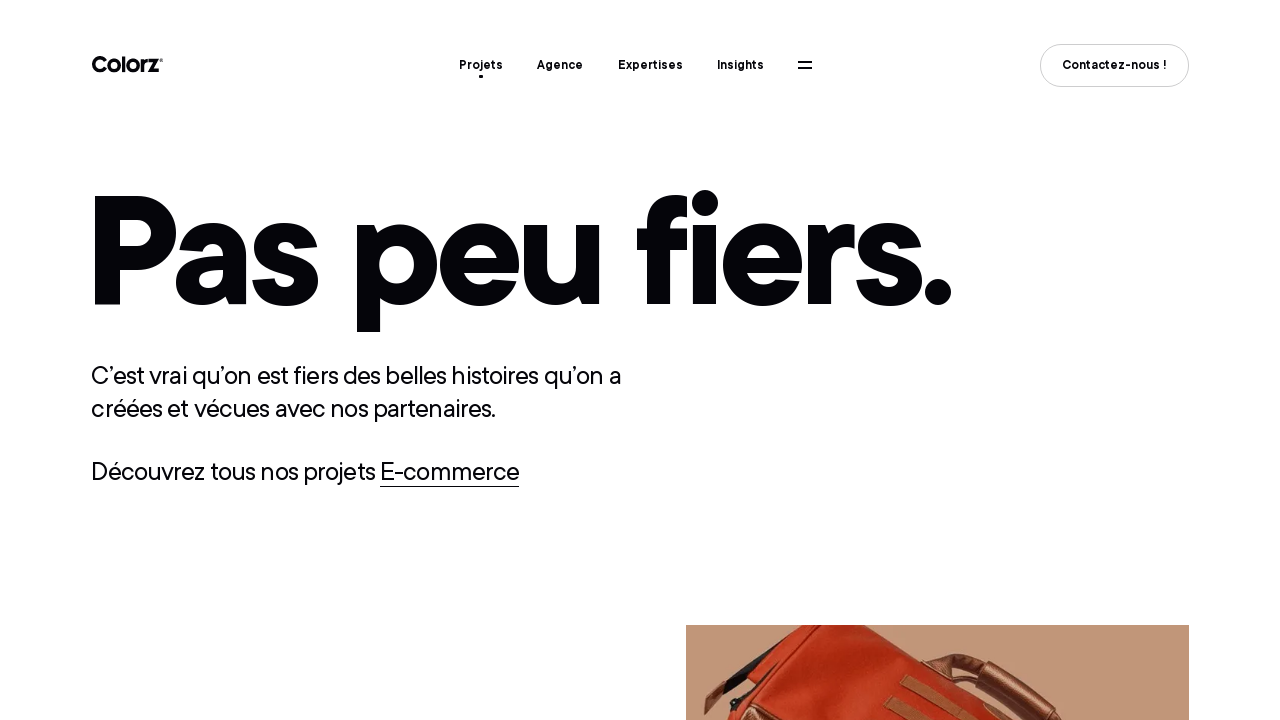

--- FILE ---
content_type: text/html;charset=UTF-8
request_url: https://www.colorz.fr/projets/
body_size: 69677
content:
<!DOCTYPE html>
<html dataLocation="page/projets/" lang="fr-FR" data-n-head="%7B%22dataLocation%22:%7B%22ssr%22:%22page/projets/%22%7D,%22lang%22:%7B%22ssr%22:%22fr-FR%22%7D%7D">
  <head >
    <title>Projets - Tous nos projets, Colorz agence shopify plus</title><meta data-n-head="ssr" name="viewport" content="width=device-width, initial-scale=1"><meta data-n-head="ssr" property="og:type" content="website"><meta data-n-head="ssr" name="description" content="C’est vrai qu’on est fiers des belles histoires qu’on a
créées et vécues avec nos partenaires."><meta data-n-head="ssr" name="og:title" content=""><meta data-n-head="ssr" name="og:desciption" content=""><meta data-n-head="ssr" name="og:image" content=""><meta data-n-head="ssr" property="og:url" content="https://www.colorz.fr/projets/"><meta data-n-head="ssr" name="twitter:title" content=""><meta data-n-head="ssr" name="twitter:description" content=""><meta data-n-head="ssr" name="twitter:image" content=""><meta data-n-head="ssr" name="google-site-verification" content="undefined"><meta data-n-head="ssr" name="IE=edge" http-equiv="X-UA-Compatible"><meta data-n-head="ssr" name="msapplication-tap-highlight" content="no"><meta data-n-head="ssr" name="apple-mobile-web-app-capable" content="no"><meta data-n-head="ssr" name="apple-mobile-web-app-status-bar-style" content="black"><meta data-n-head="ssr" name="apple-mobile-web-app-title" content=""><meta data-n-head="ssr" name="HandheldFriendly" content="true"><meta data-n-head="ssr" name="format-detection" content="telephone=no"><meta data-n-head="ssr" name="viewport" content="width=device-width, initial-scale=1, user-scalable=0"><meta data-n-head="ssr" data-hid="i18n-og" property="og:locale" content="fr_FR"><link data-n-head="ssr" rel="icon" type="image/x-icon" href="/favicon.gif"><link data-n-head="ssr" data-hid="i18n-alt-fr" rel="alternate" href="/projets/" hreflang="fr"><link data-n-head="ssr" data-hid="i18n-alt-fr-FR" rel="alternate" href="/projets/" hreflang="fr-FR"><link data-n-head="ssr" data-hid="i18n-xd" rel="alternate" href="/projets/" hreflang="x-default"><link data-n-head="ssr" data-hid="i18n-can" rel="canonical" href="/projets/"><link data-n-head="ssr" rel="alternate" hreflang="fr" href="https://www.colorz.fr/projets/"><link data-n-head="ssr" rel="canonical" href="https://www.colorz.fr/projets/"><script data-n-head="ssr" data-hid="gtm-script">if(!window._gtm_init){window._gtm_init=1;(function(w,n,d,m,e,p){w[d]=(w[d]==1||n[d]=='yes'||n[d]==1||n[m]==1||(w[e]&&w[e][p]&&w[e][p]()))?1:0})(window,navigator,'doNotTrack','msDoNotTrack','external','msTrackingProtectionEnabled');(function(w,d,s,l,x,y){w[x]={};w._gtm_inject=function(i){if(w.doNotTrack||w[x][i])return;w[x][i]=1;w[l]=w[l]||[];w[l].push({'gtm.start':new Date().getTime(),event:'gtm.js'});var f=d.getElementsByTagName(s)[0],j=d.createElement(s);j.async=true;j.src='https://www.googletagmanager.com/gtm.js?id='+i;f.parentNode.insertBefore(j,f);};w[y]('GTM-MGTBWJ')})(window,document,'script','dataLayer','_gtm_ids','_gtm_inject')}</script><link rel="preload" href="/_nuxt/222d709.js" as="script"><link rel="preload" href="/_nuxt/css/860e82e.css" as="style"><link rel="preload" href="/_nuxt/3fe4bdf.js" as="script"><link rel="preload" href="/_nuxt/6832a7e.js" as="script"><link rel="preload" href="/_nuxt/f976c9e.js" as="script"><link rel="prefetch" href="/_nuxt/0254a34.js"><link rel="prefetch" href="/_nuxt/0f8084d.js"><link rel="prefetch" href="/_nuxt/2ab85f9.js"><link rel="prefetch" href="/_nuxt/4e11867.js"><link rel="prefetch" href="/_nuxt/864b60b.js"><link rel="prefetch" href="/_nuxt/d6b76db.js"><link rel="prefetch" href="/_nuxt/img/pixeled-potion.17246ed.png"><link rel="prefetch" href="/_nuxt/img/pixeled-icons.927b1a4.svg"><link rel="prefetch" href="/_nuxt/img/pixeled-heart.592a876.svg"><link rel="prefetch" href="/_nuxt/img/ticket.ca17c31.png"><link rel="prefetch" href="/_nuxt/img/pixeled-merci.8794531.png"><link rel="prefetch" href="/_nuxt/img/pixeled-smiley.ee20dad.png"><link rel="prefetch" href="/_nuxt/img/logo-w.264f802.svg"><link rel="prefetch" href="/_nuxt/img/logo.232a083.svg"><link rel="prefetch" href="/_nuxt/img/logo.4477408.png"><link rel="prefetch" href="/_nuxt/img/footer-logo-w.3659df9.svg"><link rel="prefetch" href="/_nuxt/img/footer-logo.796c1ea.svg"><link rel="prefetch" href="/_nuxt/fonts/subset-TTCommons-Regular.c1fb22d.woff2"><link rel="prefetch" href="/_nuxt/fonts/subset-TTCommons-Regular.251b46c.woff"><link rel="prefetch" href="/_nuxt/fonts/subset-TTCommons-DemiBold.5b0075c.woff"><link rel="prefetch" href="/_nuxt/fonts/subset-TTCommons-DemiBold.6ec3fa0.woff2"><link rel="prefetch" href="/_nuxt/fonts/subset-TTCommons-Bold.f3b3d1b.woff2"><link rel="prefetch" href="/_nuxt/fonts/subset-TTCommons-Bold.f6382b8.woff"><link rel="stylesheet" href="/_nuxt/css/860e82e.css">
  </head>
  <body >
    <noscript data-n-head="ssr" data-hid="gtm-noscript" data-pbody="true"><iframe src="https://www.googletagmanager.com/ns.html?id=GTM-MGTBWJ&" height="0" width="0" style="display:none;visibility:hidden" title="gtm"></iframe></noscript><div data-server-rendered="true" id="__nuxt"><div id="__layout"><div data-v-3a0ca8fc><div data-scroll-container class="page" data-v-3a0ca8fc><header role="banner" data-v-7365b41b data-v-3a0ca8fc><div class="wrapper" data-v-7365b41b data-v-7365b41b><span class="logo js-ay" data-v-7365b41b><a href="/" data-cursor-mode="zoom" class="nuxt-link-active" data-v-7365b41b>Colorz</a></span> <nav class="menu" data-v-7365b41b><ul data-v-7365b41b><li class="js-ay" data-v-7365b41b><a href="/projets/" aria-current="page" data-hello="/projets/" data-cursor-mode="zoom" class="nuxt-link-exact-active nuxt-link-active" data-v-7365b41b>Projets</a></li><li class="js-ay" data-v-7365b41b><a href="/agence" data-hello="/agence" data-cursor-mode="zoom" data-v-7365b41b>Agence</a></li><li class="js-ay" data-v-7365b41b><a href="/expertises/" data-hello="/expertises/" data-cursor-mode="zoom" data-v-7365b41b>Expertises</a></li><li class="js-ay" data-v-7365b41b><a href="/insights/" data-hello="/insights/" data-cursor-mode="zoom" data-v-7365b41b>Insights</a></li> <li class="js-ay" data-v-7365b41b><span data-cursor-mode="zoom" class="open-menu" data-v-7365b41b></span></li></ul></nav> <a href="/projets/" aria-current="page" data-linktype="story" draggable="false" data-cursor-mode="zoom" class="contact-btn js-ay nuxt-link-exact-active nuxt-link-active btn" data-v-3815fa7a data-v-7365b41b>
				Contactez-nous !
			 <span class="link" data-v-3815fa7a></span></a></div> <div class="menu-wrapper" style="display:none;" data-v-7365b41b data-v-7365b41b><div class="background" data-v-7365b41b></div> <span data-cursor-mode="zoom" class="close-menu" data-v-7365b41b>Close</span> <div class="mask dark" data-v-7365b41b><div class="wrapper" data-v-7365b41b><span class="logo" data-v-7365b41b><a href="/" data-cursor-mode="zoom" class="nuxt-link-active" data-v-7365b41b>Colorz</a></span> <a href="/projets/" aria-current="page" data-linktype="story" draggable="false" data-cursor-mode="zoom" class="contact-btn nuxt-link-exact-active nuxt-link-active btn" data-v-3815fa7a data-v-7365b41b>
						Contactez-nous !
					 <span class="link" data-v-3815fa7a></span></a> <nav class="left col" data-v-7365b41b><ul data-v-7365b41b><li data-v-7365b41b><a href="/projets/" aria-current="page" data-cursor-mode="zoom" data-content="Projets" class="nuxt-link-exact-active nuxt-link-active" data-v-7365b41b>
									Projets
								</a></li><li data-v-7365b41b><a href="/agence" data-cursor-mode="zoom" data-content="Agence" data-v-7365b41b>
									Agence
								</a></li><li data-v-7365b41b><a href="/expertises/" data-cursor-mode="zoom" data-content="Expertises" data-v-7365b41b>
									Expertises
								</a></li><li data-v-7365b41b><a href="/carrieres" data-cursor-mode="zoom" data-content="Carrières" data-v-7365b41b>
									Carrières
								</a></li><li data-v-7365b41b><a href="/insights/" data-cursor-mode="zoom" data-content="Insights" data-v-7365b41b>
									Insights
								</a></li><li data-v-7365b41b><a href="/contact" data-cursor-mode="zoom" data-content="Contact" data-v-7365b41b>
									Contact
								</a></li></ul></nav> <div class="right col" data-v-7365b41b><h2 class="title" data-v-7365b41b>Agence digitale créative depuis 2006</h2> <div data-v-7365b41b><div class="wysiwyg" data-v-7365b41b><p>Nous sommes une agence <a href="/expertises/experiences-digitales/shopify" data-v-7365b41b>Shopify Platinum Partner</a> qui accompagne les marques dans la création d’expériences digitales (et en plus, on est sympa).</p></div></div> <div class="infos container col small" data-v-2c4f813c data-v-7365b41b><ul class="address col" data-v-2c4f813c><li data-v-2c4f813c><h3 class="title" data-v-2c4f813c>Colorz <sup>HQ</sup></h3> <p data-v-2c4f813c>16 bis avenue Parmentier 75011 Paris, France</p></li><li data-v-2c4f813c><h3 class="title" data-v-2c4f813c>Davidson</h3> <p data-v-2c4f813c>40 Rue Fanfan la Tulipe
92100 Boulogne-Billancourt</p></li><li data-v-2c4f813c><h3 class="title" data-v-2c4f813c>Nous contacter</h3> <p data-v-2c4f813c>+33 (0)1 82 83 83 60
<a href="/cdn-cgi/l/email-protection#49212c252526092a2625263b33672f3b"><span class="__cf_email__" data-cfemail="d4bcb1b8b8bb94b7bbb8bba6aefab2a6">[email&#160;protected]</span></a></p></li></ul> <ul class="social col has-lang" data-v-2c4f813c><li data-v-2c4f813c><a target="_blank" href="https://www.instagram.com/wearecolorz/" rel="noopener" draggable="false" data-cursor-mode="zoom" class="rotate-before underline" data-v-3815fa7a data-v-2c4f813c>Instagram <span class="link" data-v-3815fa7a></span></a></li><li data-v-2c4f813c><a target="_blank" href="https://fr-fr.facebook.com/wearecolorz/" rel="noopener" draggable="false" data-cursor-mode="zoom" class="rotate-before underline" data-v-3815fa7a data-v-2c4f813c>Facebook <span class="link" data-v-3815fa7a></span></a></li><li data-v-2c4f813c><a target="_blank" href="https://twitter.com/colorz" rel="noopener" draggable="false" data-cursor-mode="zoom" class="rotate-before underline" data-v-3815fa7a data-v-2c4f813c>Twitter <span class="link" data-v-3815fa7a></span></a></li><li data-v-2c4f813c><a target="_blank" href="https://linkedin.com/company/colorz" rel="noopener" draggable="false" data-cursor-mode="zoom" class="rotate-before underline" data-v-3815fa7a data-v-2c4f813c>Linkedin <span class="link" data-v-3815fa7a></span></a></li> <li data-v-2c4f813c></li></ul></div></div></div></div></div></header> <!----> <div class="contact-form" data-v-2cb9825c data-v-3a0ca8fc><div class="overlay" data-v-2cb9825c></div> <div class="container" data-v-2cb9825c><span data-cursor-mode="zoom" class="close-btn" data-v-2cb9825c></span> <div class="center" data-v-2cb9825c><span class="col title h4" data-v-2cb9825c><span data-v-2cb9825c>Un projet à nous confier ?</span></span> <!----> <form method="post" data-v-2cb9825c><div label="" value="organization" class="input-wrapper text" data-v-eb7a1634 data-v-2cb9825c><label for="organization" data-v-eb7a1634>Nom de l'entreprise</label> <input type="text" name="organization" id="organization" placeholder="" required="required" data-v-eb7a1634></div><div label="" value="name" class="input-wrapper text" data-v-eb7a1634 data-v-2cb9825c><label for="name" data-v-eb7a1634>Nom</label> <input type="text" name="name" id="name" placeholder="" required="required" data-v-eb7a1634></div><div label="" value="email" class="input-wrapper email" data-v-eb7a1634 data-v-2cb9825c><label for="email" data-v-eb7a1634>Email</label> <input type="email" name="email" id="email" placeholder="" required="required" data-v-eb7a1634></div><div label="" value="phone" class="input-wrapper tel" data-v-eb7a1634 data-v-2cb9825c><label for="phone" data-v-eb7a1634>Téléphone</label> <input type="tel" name="phone" id="phone" placeholder="" required="required" data-v-eb7a1634></div><div label="" value="website" class="input-wrapper text" data-v-eb7a1634 data-v-2cb9825c><label for="website" data-v-eb7a1634>Site web</label> <input type="text" name="website" id="website" placeholder="" data-v-eb7a1634></div><div label="" value="message" class="input-wrapper textarea" data-v-eb7a1634 data-v-2cb9825c><label for="message" data-v-eb7a1634>Votre message</label> <textarea id="message" placeholder="" name="message" required="required" data-v-eb7a1634></textarea></div> <input type="hidden" name="recaptcha" value="" data-v-2cb9825c> <button type="submit" class="submit" data-v-2cb9825c>
					Ça part !
				</button> <div class="v-spinner" style="display:none;" data-v-2cb9825c><div class="v-pulse v-pulse1" style="background-color:black;width:15px;height:15px;margin:2px;border-radius:100%;display:inline-block;animation-name:v-pulseStretchDelay;animation-duration:0.75s;animation-iteration-count:infinite;animation-timing-function:cubic-bezier(.2,.68,.18,1.08);animation-fill-mode:both;animation-delay:0.12s;"></div><div class="v-pulse v-pulse2" style="background-color:black;width:15px;height:15px;margin:2px;border-radius:100%;display:inline-block;animation-name:v-pulseStretchDelay;animation-duration:0.75s;animation-iteration-count:infinite;animation-timing-function:cubic-bezier(.2,.68,.18,1.08);animation-fill-mode:both;animation-delay:0.24s;"></div><div class="v-pulse v-pulse3" style="background-color:black;width:15px;height:15px;margin:2px;border-radius:100%;display:inline-block;animation-name:v-pulseStretchDelay;animation-duration:0.75s;animation-iteration-count:infinite;animation-timing-function:cubic-bezier(.2,.68,.18,1.08);animation-fill-mode:both;animation-delay:0.36s;"></div></div></form> <div class="join" data-v-2cb9825c><p class="h4" data-v-2cb9825c>Envie de nous rejoindre ?</p> <!----><a target="_blank" href="https://www.welcometothejungle.com/fr/companies/colorz" rel="noopener" draggable="false" data-cursor-mode="zoom" data-notification="4" class="rotate-before underline btn" data-v-3815fa7a data-v-2cb9825c>Rejoindre l'équipe
				 <span class="link" data-v-3815fa7a></span></a></div> <div class="more-infos" data-v-2cb9825c><p class="h4" data-v-2cb9825c>Et sinon ...</p> <div class="infos container col small" data-v-2c4f813c data-v-2cb9825c><ul class="address col" data-v-2c4f813c><li data-v-2c4f813c><h3 class="title" data-v-2c4f813c>Colorz <sup>HQ</sup></h3> <p data-v-2c4f813c>16 bis avenue Parmentier 75011 Paris, France</p></li><li data-v-2c4f813c><h3 class="title" data-v-2c4f813c>Davidson</h3> <p data-v-2c4f813c>40 Rue Fanfan la Tulipe
92100 Boulogne-Billancourt</p></li><li data-v-2c4f813c><h3 class="title" data-v-2c4f813c>Nous contacter</h3> <p data-v-2c4f813c>+33 (0)1 82 83 83 60
<a href="/cdn-cgi/l/email-protection#aec6cbc2c2c1eecdc1c2c1dcd480c8dc"><span class="__cf_email__" data-cfemail="a1c9c4cdcdcee1c2cecdced3db8fc7d3">[email&#160;protected]</span></a></p></li></ul> <ul class="social col" data-v-2c4f813c><li data-v-2c4f813c><a target="_blank" href="https://www.instagram.com/wearecolorz/" rel="noopener" draggable="false" data-cursor-mode="zoom" class="rotate-before underline" data-v-3815fa7a data-v-2c4f813c>Instagram <span class="link" data-v-3815fa7a></span></a></li><li data-v-2c4f813c><a target="_blank" href="https://fr-fr.facebook.com/wearecolorz/" rel="noopener" draggable="false" data-cursor-mode="zoom" class="rotate-before underline" data-v-3815fa7a data-v-2c4f813c>Facebook <span class="link" data-v-3815fa7a></span></a></li><li data-v-2c4f813c><a target="_blank" href="https://twitter.com/colorz" rel="noopener" draggable="false" data-cursor-mode="zoom" class="rotate-before underline" data-v-3815fa7a data-v-2c4f813c>Twitter <span class="link" data-v-3815fa7a></span></a></li><li data-v-2c4f813c><a target="_blank" href="https://linkedin.com/company/colorz" rel="noopener" draggable="false" data-cursor-mode="zoom" class="rotate-before underline" data-v-3815fa7a data-v-2c4f813c>Linkedin <span class="link" data-v-3815fa7a></span></a></li> <!----></ul></div></div></div></div></div> <div class="projects-filters" style="display:none;" data-v-31145b44 data-v-31145b44 data-v-3a0ca8fc><div class="background" data-v-31145b44></div> <div class="mask" data-v-31145b44><div class="wrapper" data-v-31145b44><span data-cursor-mode="zoom" class="close-btn" data-v-31145b44></span> <div class="col col--0 expertises" data-v-31145b44><strong class="filter-title" data-v-31145b44>expertises</strong> <ul class="filter-list filter-list-left" data-v-31145b44><li data-filter="corporate" class="h3" data-v-31145b44><span data-v-31145b44>Corporate</span></li><li data-filter="ecommerce" class="h3" data-v-31145b44><span data-v-31145b44>E-commerce</span></li><li data-filter="media" class="h3" data-v-31145b44><span data-v-31145b44>Media</span></li><li data-filter="shopify" class="h3" data-v-31145b44><span data-v-31145b44>Shopify</span></li><li data-filter="magento" class="h3" data-v-31145b44><span data-v-31145b44>Magento</span></li><li data-filter="consulting-branding" class="h3" data-v-31145b44><span data-v-31145b44>Consulting &amp; Branding</span></li><li data-filter="content" class="h3" data-v-31145b44><span data-v-31145b44>Content</span></li></ul> <ul class="filter-list filter-list-right" data-v-31145b44><li data-filter="social-media" class="h3" data-v-31145b44><span data-v-31145b44>Social Media</span></li><li data-filter="ux-ui-design" class="h3" data-v-31145b44><span data-v-31145b44>UX/UI Design</span></li><li data-filter="developpement" class="h3" data-v-31145b44><span data-v-31145b44>Développement</span></li><li data-filter="acquisition" class="h3" data-v-31145b44><span data-v-31145b44>Acquisition</span></li><li data-filter="crm" class="h3" data-v-31145b44><span data-v-31145b44>CRM</span></li><li data-filter="cro" class="h3" data-v-31145b44><span data-v-31145b44>CRO</span></li></ul></div><div class="col col--1 secteurs" data-v-31145b44><strong class="filter-title" data-v-31145b44>secteurs</strong> <ul class="filter-list filter-list-left" data-v-31145b44><li data-filter="luxe" class="h3" data-v-31145b44><span data-v-31145b44>Luxe</span></li><li data-filter="Services" class="h3" data-v-31145b44><span data-v-31145b44>Services</span></li><li data-filter="beauté" class="h3" data-v-31145b44><span data-v-31145b44>Beauté</span></li><li data-filter="Tourisme" class="h3" data-v-31145b44><span data-v-31145b44>Tourisme</span></li><li data-filter="bijouterie-horlogerie" class="h3" data-v-31145b44><span data-v-31145b44>Bijouterie &amp; Horlogerie</span></li><li data-filter="sport" class="h3" data-v-31145b44><span data-v-31145b44>Sport</span></li><li data-filter="lifestyle" class="h3" data-v-31145b44><span data-v-31145b44>Lifestyle</span></li></ul> <ul class="filter-list filter-list-right" data-v-31145b44><li data-filter="vins-spiritueux" class="h3" data-v-31145b44><span data-v-31145b44>Vins &amp; Spiritueux</span></li><li data-filter="loisirs" class="h3" data-v-31145b44><span data-v-31145b44>Loisirs</span></li><li data-filter="mode" class="h3" data-v-31145b44><span data-v-31145b44>Mode</span></li><li data-filter="technologie" class="h3" data-v-31145b44><span data-v-31145b44>Technologie</span></li><li data-filter="maison" class="h3" data-v-31145b44><span data-v-31145b44>Maison</span></li><li data-filter="alimentation" class="h3" data-v-31145b44><span data-v-31145b44>Alimentation</span></li></ul></div> <a href="/" data-linktype="story" draggable="false" data-cursor-mode="zoom" internal="true" class="see-all nuxt-link-active underline btn arrow" data-v-3815fa7a data-v-31145b44>Voir tout
				 <span class="link" data-v-3815fa7a></span></a></div></div></div> <div class="overthetop" data-v-3a0ca8fc><div> <section role="region" data-scroll data-scroll-section><div data-scroll-id="section0" data-is="clz-hero-projects" data-scroll="" class="hero spacing-top-240 spacing-bottom-180 hero-projects clz-component main-component" data-v-40e52809 data-v-b53a4158><!----> <div class="wrapper" data-v-40e52809><div class="no-wysiwyg" data-v-40e52809 data-v-b53a4158><div data-v-b53a4158><h1 class="block-heading h1" data-v-b53a4158>Pas peu fiers.</h1><h4 class="block-heading h4" data-v-b53a4158><br data-v-b53a4158>C’est vrai qu’on est fiers des belles histoires qu’on a<br data-v-b53a4158>créées et vécues avec nos partenaires.</h4></div></div> <h5 class="filters title h4 col" data-v-40e52809 data-v-b53a4158><span data-v-40e52809 data-v-b53a4158>Découvrez tous nos projets
			<i id="currentfilter" data-v-40e52809 data-v-b53a4158></i> <a data-v-40e52809 data-v-b53a4158><span id="filterz" class="filterz underline reverse" style="display:inline-block;" data-v-40e52809 data-v-b53a4158></span> <span id="cursorz" class="cursorz" data-v-40e52809 data-v-b53a4158>|</span></a></span></h5></div> </div><div data-scroll-id="section1" data-is="clz-push-projects" data-scroll="" class="opacity-wrapper spacing-top- spacing-bottom- clz-component main-component" data-v-58f61ad2><div class="clz-component push-projects"><div class="js-anim-y"><div class="wrapper"><div class="container" data-v-58f61ad2><ul data-scroll="true" data-scroll-speed="0.6" class="col" data-v-58f61ad2><li data-v-58f61ad2><figure img-w="1680" img-h="1010" class="project-item" data-v-7fd23006 data-v-58f61ad2><a href="/projets/ami-paris" data-linktype="story" draggable="false" data-v-3815fa7a data-v-7fd23006><div data-cursor-mode="hover" data-cursor-icon="ami" class="wrapper-img cover spacing-top-undefined spacing-bottom-undefined" data-v-4e26ff0a data-v-7fd23006><div class="img-wrapper" style="--pb:125%;" data-v-4e26ff0a><img alt="projets-" src="https://a.storyblok.com/f/95664/990x1238/f09d65b41a/ami.jpg/m/1x1" draggable="false" class="lazy-overlay" style="object-fit:cover;" data-v-4e26ff0a data-v-4e26ff0a> <picture class="js-main-img" data-v-4e26ff0a><source srcset="https://a.storyblok.com/f/95664/990x1238/f09d65b41a/ami.jpg/m/660x825/ 1x, https://a.storyblok.com/f/95664/990x1238/f09d65b41a/ami.jpg/m/990x1238/ 2x" width="660" height="825" media="(min-width: 751px)" data-v-4e26ff0a> <img src="https://a.storyblok.com/f/95664/990x1238/f09d65b41a/ami.jpg/m/335x422/" alt="projets-" srcset="https://a.storyblok.com/f/95664/990x1238/f09d65b41a/ami.jpg/m/503x633/ 2x" width="335" height="422" loading="lazy" draggable="false" data-v-4e26ff0a></picture> <!----></div> <p class="legend" data-v-4e26ff0a></p> <!----></div> <figcaption data-cursor-mode="zoom" data-v-7fd23006><div data-v-7fd23006><h3 class="title" data-v-7fd23006>Ami Paris</h3> <span class="cat" data-v-7fd23006>E-commerce — Shopify</span></div> <p data-v-7fd23006>Refonte et lancement sur le marché mondial</p></figcaption> <span class="link" data-v-3815fa7a></span></a></figure></li><li data-v-58f61ad2><figure img-w="1680" img-h="1010" class="project-item" data-v-7fd23006 data-v-58f61ad2><a href="/projets/vtwonen" data-linktype="story" draggable="false" data-v-3815fa7a data-v-7fd23006><div data-cursor-mode="hover" data-cursor-icon="vtwonen" class="wrapper-img cover spacing-top-undefined spacing-bottom-undefined" data-v-4e26ff0a data-v-7fd23006><div class="img-wrapper" style="--pb:125%;" data-v-4e26ff0a><img alt="projets-" src="https://a.storyblok.com/f/95664/1620x2025/63b91fbed9/vtwonen_cover_m.png/m/1x1" draggable="false" class="lazy-overlay" style="object-fit:cover;" data-v-4e26ff0a data-v-4e26ff0a> <picture class="js-main-img" data-v-4e26ff0a><source srcset="https://a.storyblok.com/f/95664/1620x2025/63b91fbed9/vtwonen_cover_m.png/m/660x825/ 1x, https://a.storyblok.com/f/95664/1620x2025/63b91fbed9/vtwonen_cover_m.png/m/990x1238/ 2x" width="660" height="825" media="(min-width: 751px)" data-v-4e26ff0a> <img src="https://a.storyblok.com/f/95664/1620x2025/63b91fbed9/vtwonen_cover_m.png/m/335x422/" alt="projets-" srcset="https://a.storyblok.com/f/95664/1620x2025/63b91fbed9/vtwonen_cover_m.png/m/503x633/ 2x" width="335" height="422" loading="lazy" draggable="false" data-v-4e26ff0a></picture> <!----></div> <p class="legend" data-v-4e26ff0a></p> <!----></div> <figcaption data-cursor-mode="zoom" data-v-7fd23006><div data-v-7fd23006><h3 class="title" data-v-7fd23006>Vtwonen</h3> <span class="cat" data-v-7fd23006>E-commerce — Shopify</span></div> <p data-v-7fd23006>Création d’une marketplace d’envergure</p></figcaption> <span class="link" data-v-3815fa7a></span></a></figure></li><li data-v-58f61ad2><figure img-w="1680" img-h="1010" class="project-item" data-v-7fd23006 data-v-58f61ad2><a href="/projets/saut-hermes" data-linktype="story" draggable="false" data-v-3815fa7a data-v-7fd23006><div data-cursor-mode="hover" data-cursor-icon="sauthermes" class="wrapper-img cover spacing-top-undefined spacing-bottom-undefined" data-v-4e26ff0a data-v-7fd23006><div class="img-wrapper" style="--pb:125%;" data-v-4e26ff0a><img alt="projets-" src="https://a.storyblok.com/f/95664/1620x2025/1ec197f6bf/hermes_cover_m_3.jpg/m/1x1" draggable="false" class="lazy-overlay" style="object-fit:cover;" data-v-4e26ff0a data-v-4e26ff0a> <picture class="js-main-img" data-v-4e26ff0a><source srcset="https://a.storyblok.com/f/95664/1620x2025/1ec197f6bf/hermes_cover_m_3.jpg/m/660x825/ 1x, https://a.storyblok.com/f/95664/1620x2025/1ec197f6bf/hermes_cover_m_3.jpg/m/990x1238/ 2x" width="660" height="825" media="(min-width: 751px)" data-v-4e26ff0a> <img src="https://a.storyblok.com/f/95664/1620x2025/1ec197f6bf/hermes_cover_m_3.jpg/m/335x422/" alt="projets-" srcset="https://a.storyblok.com/f/95664/1620x2025/1ec197f6bf/hermes_cover_m_3.jpg/m/503x633/ 2x" width="335" height="422" loading="lazy" draggable="false" data-v-4e26ff0a></picture> <!----></div> <p class="legend" data-v-4e26ff0a></p> <!----></div> <figcaption data-cursor-mode="zoom" data-v-7fd23006><div data-v-7fd23006><h3 class="title" data-v-7fd23006>Hermès</h3> <span class="cat" data-v-7fd23006>Corporate — UX/UI Design</span></div> <p data-v-7fd23006>Composer une expérience digitale au rythme du Saut Hermès</p></figcaption> <span class="link" data-v-3815fa7a></span></a></figure></li><li data-v-58f61ad2><figure img-w="1680" img-h="1010" class="project-item" data-v-7fd23006 data-v-58f61ad2><a href="/projets/cassis-paprika" data-linktype="story" draggable="false" data-v-3815fa7a data-v-7fd23006><div class="wrapper-img cover spacing-top-undefined spacing-bottom-undefined" data-v-4e26ff0a data-v-7fd23006><div class="img-wrapper" style="--pb:125%;" data-v-4e26ff0a><img alt="projets-" src="https://a.storyblok.com/f/95664/1320x1650/80ae46b118/cp_cover_mob.png/m/1x1" draggable="false" class="lazy-overlay" style="object-fit:cover;" data-v-4e26ff0a data-v-4e26ff0a> <picture class="js-main-img" data-v-4e26ff0a><source srcset="https://a.storyblok.com/f/95664/1320x1650/80ae46b118/cp_cover_mob.png/m/660x825/ 1x, https://a.storyblok.com/f/95664/1320x1650/80ae46b118/cp_cover_mob.png/m/990x1238/ 2x" width="660" height="825" media="(min-width: 751px)" data-v-4e26ff0a> <img src="https://a.storyblok.com/f/95664/1320x1650/80ae46b118/cp_cover_mob.png/m/335x422/" alt="projets-" srcset="https://a.storyblok.com/f/95664/1320x1650/80ae46b118/cp_cover_mob.png/m/503x633/ 2x" width="335" height="422" loading="lazy" draggable="false" data-v-4e26ff0a></picture> <!----></div> <p class="legend" data-v-4e26ff0a></p> <!----></div> <figcaption data-cursor-mode="zoom" data-v-7fd23006><div data-v-7fd23006><h3 class="title" data-v-7fd23006>Cassis &amp; Paprika</h3> <span class="cat" data-v-7fd23006>E-commerce — Shopify</span></div> <p data-v-7fd23006>Migration vers Shopify et refonte express du site e-commerce d’une marque de prêt-à-porter belge.</p></figcaption> <span class="link" data-v-3815fa7a></span></a></figure></li><li data-v-58f61ad2><figure img-w="1680" img-h="1010" class="project-item" data-v-7fd23006 data-v-58f61ad2><a href="/projets/le-slip-francais" data-linktype="story" draggable="false" data-v-3815fa7a data-v-7fd23006><div data-cursor-mode="hover" data-cursor-icon="leslip" class="wrapper-img cover spacing-top-undefined spacing-bottom-undefined" data-v-4e26ff0a data-v-7fd23006><div class="img-wrapper" style="--pb:125%;" data-v-4e26ff0a><img alt="projets-" src="https://a.storyblok.com/f/95664/1067x1334/46b769e4a3/lsf_small.jpg/m/1x1" draggable="false" class="lazy-overlay" style="object-fit:cover;" data-v-4e26ff0a data-v-4e26ff0a> <picture class="js-main-img" data-v-4e26ff0a><source srcset="https://a.storyblok.com/f/95664/1067x1334/46b769e4a3/lsf_small.jpg/m/660x825/ 1x, https://a.storyblok.com/f/95664/1067x1334/46b769e4a3/lsf_small.jpg/m/990x1238/ 2x" width="660" height="825" media="(min-width: 751px)" data-v-4e26ff0a> <img src="https://a.storyblok.com/f/95664/1067x1334/46b769e4a3/lsf_small.jpg/m/335x422/" alt="projets-" srcset="https://a.storyblok.com/f/95664/1067x1334/46b769e4a3/lsf_small.jpg/m/503x633/ 2x" width="335" height="422" loading="lazy" draggable="false" data-v-4e26ff0a></picture> <!----></div> <p class="legend" data-v-4e26ff0a></p> <!----></div> <figcaption data-cursor-mode="zoom" data-v-7fd23006><div data-v-7fd23006><h3 class="title" data-v-7fd23006>Le Slip Français</h3> <span class="cat" data-v-7fd23006>E-commerce — Shopify</span></div> <p data-v-7fd23006>Une migration Shopify Plus pour la référence dans le prêt-à-porter écoresponsable et l’économie circulaire.</p></figcaption> <span class="link" data-v-3815fa7a></span></a></figure></li><li data-v-58f61ad2><figure img-w="1680" img-h="1010" class="project-item" data-v-7fd23006 data-v-58f61ad2><a href="/projets/aigle" data-linktype="story" draggable="false" data-v-3815fa7a data-v-7fd23006><div data-cursor-mode="hover" data-cursor-icon="aigle" class="wrapper-img cover spacing-top-undefined spacing-bottom-undefined" data-v-4e26ff0a data-v-7fd23006><div class="img-wrapper" style="--pb:57.57575757575758%;" data-v-4e26ff0a><img alt="projets-" src="https://a.storyblok.com/f/95664/2160x1245/36a1ddbe60/cover_aigle_desk.jpg/m/1x1" draggable="false" class="lazy-overlay" style="object-fit:cover;" data-v-4e26ff0a data-v-4e26ff0a> <picture class="js-main-img" data-v-4e26ff0a><source srcset="https://a.storyblok.com/f/95664/2160x1245/36a1ddbe60/cover_aigle_desk.jpg/m/660x380/ 1x, https://a.storyblok.com/f/95664/2160x1245/36a1ddbe60/cover_aigle_desk.jpg/m/990x570/ 2x" width="660" height="380" media="(min-width: 751px)" data-v-4e26ff0a> <img src="https://a.storyblok.com/f/95664/2160x1245/36a1ddbe60/cover_aigle_desk.jpg/m/335x422/" alt="projets-" srcset="https://a.storyblok.com/f/95664/2160x1245/36a1ddbe60/cover_aigle_desk.jpg/m/503x633/ 2x" width="335" height="422" loading="lazy" draggable="false" data-v-4e26ff0a></picture> <!----></div> <p class="legend" data-v-4e26ff0a></p> <!----></div> <figcaption data-cursor-mode="zoom" data-v-7fd23006><div data-v-7fd23006><h3 class="title" data-v-7fd23006>Aigle</h3> <span class="cat" data-v-7fd23006>Consulting &amp; Branding — Content — Social Media</span></div> <p data-v-7fd23006>Création d’un Social Playbook et accompagnement sur-mesure pour faire rayonner la marque sur les réseaux sociaux</p></figcaption> <span class="link" data-v-3815fa7a></span></a></figure></li><li data-v-58f61ad2><figure img-w="1680" img-h="1010" class="project-item" data-v-7fd23006 data-v-58f61ad2><a href="/projets/nouvel-heritage" data-linktype="story" draggable="false" data-v-3815fa7a data-v-7fd23006><div data-cursor-mode="hover" data-cursor-icon="nouvelheritage" class="wrapper-img cover spacing-top-undefined spacing-bottom-undefined" data-v-4e26ff0a data-v-7fd23006><div class="img-wrapper" style="--pb:125.75757575757575%;" data-v-4e26ff0a><img alt="projets-" src="https://a.storyblok.com/f/95664/990x1245/cf036530ce/nouvelheritage_small.png/m/1x1" draggable="false" class="lazy-overlay" style="object-fit:cover;" data-v-4e26ff0a data-v-4e26ff0a> <picture class="js-main-img" data-v-4e26ff0a><source srcset="https://a.storyblok.com/f/95664/990x1245/cf036530ce/nouvelheritage_small.png/m/660x830/ 1x, https://a.storyblok.com/f/95664/990x1245/cf036530ce/nouvelheritage_small.png/m/990x1245/ 2x" width="660" height="830" media="(min-width: 751px)" data-v-4e26ff0a> <img src="https://a.storyblok.com/f/95664/990x1245/cf036530ce/nouvelheritage_small.png/m/335x422/" alt="projets-" srcset="https://a.storyblok.com/f/95664/990x1245/cf036530ce/nouvelheritage_small.png/m/503x633/ 2x" width="335" height="422" loading="lazy" draggable="false" data-v-4e26ff0a></picture> <!----></div> <p class="legend" data-v-4e26ff0a></p> <!----></div> <figcaption data-cursor-mode="zoom" data-v-7fd23006><div data-v-7fd23006><h3 class="title" data-v-7fd23006>Nouvel Héritage</h3> <span class="cat" data-v-7fd23006>E-commerce — Shopify</span></div> <p data-v-7fd23006>Accompagner une maison de joaillerie de luxe dans son expansion sur le marché européen. </p></figcaption> <span class="link" data-v-3815fa7a></span></a></figure></li><li data-v-58f61ad2><figure img-w="1680" img-h="1010" class="project-item" data-v-7fd23006 data-v-58f61ad2><a href="/projets/spontex" data-linktype="story" draggable="false" data-v-3815fa7a data-v-7fd23006><div data-cursor-mode="hover" data-cursor-icon="spontex" class="wrapper-img cover spacing-top-undefined spacing-bottom-undefined" data-v-4e26ff0a data-v-7fd23006><div class="img-wrapper" style="--pb:125%;" data-v-4e26ff0a><img alt="projets-" src="https://a.storyblok.com/f/95664/1320x1650/ed7596c1e5/spontex_cover_mob.png/m/1x1" draggable="false" class="lazy-overlay" style="object-fit:cover;" data-v-4e26ff0a data-v-4e26ff0a> <picture class="js-main-img" data-v-4e26ff0a><source srcset="https://a.storyblok.com/f/95664/1320x1650/ed7596c1e5/spontex_cover_mob.png/m/660x825/ 1x, https://a.storyblok.com/f/95664/1320x1650/ed7596c1e5/spontex_cover_mob.png/m/990x1238/ 2x" width="660" height="825" media="(min-width: 751px)" data-v-4e26ff0a> <img src="https://a.storyblok.com/f/95664/1320x1650/ed7596c1e5/spontex_cover_mob.png/m/335x422/" alt="projets-" srcset="https://a.storyblok.com/f/95664/1320x1650/ed7596c1e5/spontex_cover_mob.png/m/503x633/ 2x" width="335" height="422" loading="lazy" draggable="false" data-v-4e26ff0a></picture> <!----></div> <p class="legend" data-v-4e26ff0a></p> <!----></div> <figcaption data-cursor-mode="zoom" data-v-7fd23006><div data-v-7fd23006><h3 class="title" data-v-7fd23006>Spontex</h3> <span class="cat" data-v-7fd23006>Content — Social Media</span></div> <p data-v-7fd23006>Construire une stratégie social media complète pour transformer une marque culte en love brand qui parle aux nouvelles générations </p></figcaption> <span class="link" data-v-3815fa7a></span></a></figure></li><li data-v-58f61ad2><figure img-w="1680" img-h="1010" class="project-item" data-v-7fd23006 data-v-58f61ad2><a href="/projets/empreintes" data-linktype="story" draggable="false" data-v-3815fa7a data-v-7fd23006><div data-cursor-mode="hover" data-cursor-icon="empreintes" class="wrapper-img cover spacing-top-undefined spacing-bottom-undefined" data-v-4e26ff0a data-v-7fd23006><div class="img-wrapper" style="--pb:125%;" data-v-4e26ff0a><img alt="projets-" src="https://a.storyblok.com/f/95664/1080x1350/7730849f28/cover_empreintes-45.jpg/m/1x1" draggable="false" class="lazy-overlay" style="object-fit:cover;" data-v-4e26ff0a data-v-4e26ff0a> <picture class="js-main-img" data-v-4e26ff0a><source srcset="https://a.storyblok.com/f/95664/1080x1350/7730849f28/cover_empreintes-45.jpg/m/660x825/ 1x, https://a.storyblok.com/f/95664/1080x1350/7730849f28/cover_empreintes-45.jpg/m/990x1238/ 2x" width="660" height="825" media="(min-width: 751px)" data-v-4e26ff0a> <img src="https://a.storyblok.com/f/95664/1080x1350/7730849f28/cover_empreintes-45.jpg/m/335x422/" alt="projets-" srcset="https://a.storyblok.com/f/95664/1080x1350/7730849f28/cover_empreintes-45.jpg/m/503x633/ 2x" width="335" height="422" loading="lazy" draggable="false" data-v-4e26ff0a></picture> <!----></div> <p class="legend" data-v-4e26ff0a></p> <!----></div> <figcaption data-cursor-mode="zoom" data-v-7fd23006><div data-v-7fd23006><h3 class="title" data-v-7fd23006>Empreintes</h3> <span class="cat" data-v-7fd23006>E-commerce — Shopify</span></div> <p data-v-7fd23006>Accompagnement digital du projet de marketplace de vente d'objets d'art.</p></figcaption> <span class="link" data-v-3815fa7a></span></a></figure></li><li data-v-58f61ad2><figure img-w="1680" img-h="1010" class="project-item" data-v-7fd23006 data-v-58f61ad2><a href="/projets/degrenne" data-linktype="story" draggable="false" data-v-3815fa7a data-v-7fd23006><div data-cursor-mode="hover" data-cursor-icon="degrenne" class="wrapper-img cover spacing-top-undefined spacing-bottom-undefined" data-v-4e26ff0a data-v-7fd23006><div class="img-wrapper" style="--pb:125%;" data-v-4e26ff0a><img alt="projets-" src="https://a.storyblok.com/f/95664/1600x2000/5f313e1773/degrenne-cover_4-5.jpg/m/1x1" draggable="false" class="lazy-overlay" style="object-fit:cover;" data-v-4e26ff0a data-v-4e26ff0a> <picture class="js-main-img" data-v-4e26ff0a><source srcset="https://a.storyblok.com/f/95664/1600x2000/5f313e1773/degrenne-cover_4-5.jpg/m/660x825/ 1x, https://a.storyblok.com/f/95664/1600x2000/5f313e1773/degrenne-cover_4-5.jpg/m/990x1238/ 2x" width="660" height="825" media="(min-width: 751px)" data-v-4e26ff0a> <img src="https://a.storyblok.com/f/95664/1600x2000/5f313e1773/degrenne-cover_4-5.jpg/m/335x422/" alt="projets-" srcset="https://a.storyblok.com/f/95664/1600x2000/5f313e1773/degrenne-cover_4-5.jpg/m/503x633/ 2x" width="335" height="422" loading="lazy" draggable="false" data-v-4e26ff0a></picture> <!----></div> <p class="legend" data-v-4e26ff0a></p> <!----></div> <figcaption data-cursor-mode="zoom" data-v-7fd23006><div data-v-7fd23006><h3 class="title" data-v-7fd23006>Degrenne</h3> <span class="cat" data-v-7fd23006>E-commerce — Shopify</span></div> <p data-v-7fd23006>La combinaison parfaite pour accroître ses ventes en ligne et renforcer sa présence</p></figcaption> <span class="link" data-v-3815fa7a></span></a></figure></li></ul><ul class="col is-last" data-v-58f61ad2><li data-v-58f61ad2><figure img-w="1680" img-h="1010" class="project-item" data-v-7fd23006 data-v-58f61ad2><a href="/projets/cabaia" data-linktype="story" draggable="false" data-v-3815fa7a data-v-7fd23006><div data-cursor-mode="hover" data-cursor-icon="cabaia" class="wrapper-img cover spacing-top-undefined spacing-bottom-undefined" data-v-4e26ff0a data-v-7fd23006><div class="img-wrapper" style="--pb:125%;" data-v-4e26ff0a><img alt="projets-" src="https://a.storyblok.com/f/95664/1620x2025/bc80ab4427/cabaia_cover_mob.png/m/1x1" draggable="false" class="lazy-overlay" style="object-fit:cover;" data-v-4e26ff0a data-v-4e26ff0a> <picture class="js-main-img" data-v-4e26ff0a><source srcset="https://a.storyblok.com/f/95664/1620x2025/bc80ab4427/cabaia_cover_mob.png/m/660x825/ 1x, https://a.storyblok.com/f/95664/1620x2025/bc80ab4427/cabaia_cover_mob.png/m/990x1238/ 2x" width="660" height="825" media="(min-width: 751px)" data-v-4e26ff0a> <img src="https://a.storyblok.com/f/95664/1620x2025/bc80ab4427/cabaia_cover_mob.png/m/335x422/" alt="projets-" srcset="https://a.storyblok.com/f/95664/1620x2025/bc80ab4427/cabaia_cover_mob.png/m/503x633/ 2x" width="335" height="422" loading="lazy" draggable="false" data-v-4e26ff0a></picture> <!----></div> <p class="legend" data-v-4e26ff0a></p> <!----></div> <figcaption data-cursor-mode="zoom" data-v-7fd23006><div data-v-7fd23006><h3 class="title" data-v-7fd23006>Cabaia</h3> <span class="cat" data-v-7fd23006>E-commerce — Shopify</span></div> <p data-v-7fd23006>Refonte complète Shopify pour accompagner l'expansion international et enrichir le parcours client de Cabaia </p></figcaption> <span class="link" data-v-3815fa7a></span></a></figure></li><li data-v-58f61ad2><figure img-w="1680" img-h="1010" class="project-item" data-v-7fd23006 data-v-58f61ad2><a href="/projets/husbands" data-linktype="story" draggable="false" data-v-3815fa7a data-v-7fd23006><div data-cursor-mode="hover" data-cursor-icon="husbands" class="wrapper-img cover spacing-top-undefined spacing-bottom-undefined" data-v-4e26ff0a data-v-7fd23006><div class="img-wrapper" style="--pb:125%;" data-v-4e26ff0a><img alt="projets-" src="https://a.storyblok.com/f/95664/1620x2025/c2176bbab9/husbands_cover_m.jpg/m/1x1" draggable="false" class="lazy-overlay" style="object-fit:cover;" data-v-4e26ff0a data-v-4e26ff0a> <picture class="js-main-img" data-v-4e26ff0a><source srcset="https://a.storyblok.com/f/95664/1620x2025/c2176bbab9/husbands_cover_m.jpg/m/660x825/ 1x, https://a.storyblok.com/f/95664/1620x2025/c2176bbab9/husbands_cover_m.jpg/m/990x1238/ 2x" width="660" height="825" media="(min-width: 751px)" data-v-4e26ff0a> <img src="https://a.storyblok.com/f/95664/1620x2025/c2176bbab9/husbands_cover_m.jpg/m/335x422/" alt="projets-" srcset="https://a.storyblok.com/f/95664/1620x2025/c2176bbab9/husbands_cover_m.jpg/m/503x633/ 2x" width="335" height="422" loading="lazy" draggable="false" data-v-4e26ff0a></picture> <!----></div> <p class="legend" data-v-4e26ff0a></p> <!----></div> <figcaption data-cursor-mode="zoom" data-v-7fd23006><div data-v-7fd23006><h3 class="title" data-v-7fd23006>Husbands</h3> <span class="cat" data-v-7fd23006>E-commerce — Shopify</span></div> <p data-v-7fd23006>Quand l’expérience digitale épouse l’exigence couture</p></figcaption> <span class="link" data-v-3815fa7a></span></a></figure></li><li data-v-58f61ad2><figure img-w="1680" img-h="1010" class="project-item" data-v-7fd23006 data-v-58f61ad2><a href="/projets/armor-lux" data-linktype="story" draggable="false" data-v-3815fa7a data-v-7fd23006><div data-cursor-mode="hover" data-cursor-icon="armorlux" class="wrapper-img cover spacing-top-undefined spacing-bottom-undefined" data-v-4e26ff0a data-v-7fd23006><div class="img-wrapper" style="--pb:125%;" data-v-4e26ff0a><img alt="projets-" src="https://a.storyblok.com/f/95664/1620x2025/01a3d4bbd3/armor_cover_mob.jpg/m/1x1" draggable="false" class="lazy-overlay" style="object-fit:cover;" data-v-4e26ff0a data-v-4e26ff0a> <picture class="js-main-img" data-v-4e26ff0a><source srcset="https://a.storyblok.com/f/95664/1620x2025/01a3d4bbd3/armor_cover_mob.jpg/m/660x825/ 1x, https://a.storyblok.com/f/95664/1620x2025/01a3d4bbd3/armor_cover_mob.jpg/m/990x1238/ 2x" width="660" height="825" media="(min-width: 751px)" data-v-4e26ff0a> <img src="https://a.storyblok.com/f/95664/1620x2025/01a3d4bbd3/armor_cover_mob.jpg/m/335x422/" alt="projets-" srcset="https://a.storyblok.com/f/95664/1620x2025/01a3d4bbd3/armor_cover_mob.jpg/m/503x633/ 2x" width="335" height="422" loading="lazy" draggable="false" data-v-4e26ff0a></picture> <!----></div> <p class="legend" data-v-4e26ff0a></p> <!----></div> <figcaption data-cursor-mode="zoom" data-v-7fd23006><div data-v-7fd23006><h3 class="title" data-v-7fd23006>Armor-lux</h3> <span class="cat" data-v-7fd23006>E-commerce — Shopify</span></div> <p data-v-7fd23006>Unifier l’expérience digitale d’un groupe aux multiples pavillons</p></figcaption> <span class="link" data-v-3815fa7a></span></a></figure></li><li data-v-58f61ad2><figure img-w="1680" img-h="1010" class="project-item" data-v-7fd23006 data-v-58f61ad2><a href="/projets/kambly" data-linktype="story" draggable="false" data-v-3815fa7a data-v-7fd23006><div data-cursor-mode="hover" data-cursor-icon="kambly" class="wrapper-img cover spacing-top-undefined spacing-bottom-undefined" data-v-4e26ff0a data-v-7fd23006><div class="img-wrapper" style="--pb:57.57575757575758%;" data-v-4e26ff0a><img alt="projets-" src="https://a.storyblok.com/f/95664/2880x1660/402a13c9ec/kambly-cover.jpg/m/1x1" draggable="false" class="lazy-overlay" style="object-fit:cover;" data-v-4e26ff0a data-v-4e26ff0a> <picture class="js-main-img" data-v-4e26ff0a><source srcset="https://a.storyblok.com/f/95664/2880x1660/402a13c9ec/kambly-cover.jpg/m/660x380/ 1x, https://a.storyblok.com/f/95664/2880x1660/402a13c9ec/kambly-cover.jpg/m/990x570/ 2x" width="660" height="380" media="(min-width: 751px)" data-v-4e26ff0a> <img src="https://a.storyblok.com/f/95664/2880x1660/402a13c9ec/kambly-cover.jpg/m/335x422/" alt="projets-" srcset="https://a.storyblok.com/f/95664/2880x1660/402a13c9ec/kambly-cover.jpg/m/503x633/ 2x" width="335" height="422" loading="lazy" draggable="false" data-v-4e26ff0a></picture> <!----></div> <p class="legend" data-v-4e26ff0a></p> <!----></div> <figcaption data-cursor-mode="zoom" data-v-7fd23006><div data-v-7fd23006><h3 class="title" data-v-7fd23006>Kambly</h3> <span class="cat" data-v-7fd23006>Media — Content</span></div> <p data-v-7fd23006>Un spot publicitaire TV qui rassemble autour des biscuits avec simplicité et sincérité. </p></figcaption> <span class="link" data-v-3815fa7a></span></a></figure></li><li data-v-58f61ad2><figure img-w="1680" img-h="1010" class="project-item" data-v-7fd23006 data-v-58f61ad2><a href="/projets/mathon" data-linktype="story" draggable="false" data-v-3815fa7a data-v-7fd23006><div data-cursor-mode="hover" data-cursor-icon="mathon" class="wrapper-img cover spacing-top-undefined spacing-bottom-undefined" data-v-4e26ff0a data-v-7fd23006><div class="img-wrapper" style="--pb:125%;" data-v-4e26ff0a><img alt="projets-" src="https://a.storyblok.com/f/95664/1200x1500/586783af43/mathon-cover_4-5.jpg/m/1x1" draggable="false" class="lazy-overlay" style="object-fit:cover;" data-v-4e26ff0a data-v-4e26ff0a> <picture class="js-main-img" data-v-4e26ff0a><source srcset="https://a.storyblok.com/f/95664/1200x1500/586783af43/mathon-cover_4-5.jpg/m/660x825/ 1x, https://a.storyblok.com/f/95664/1200x1500/586783af43/mathon-cover_4-5.jpg/m/990x1238/ 2x" width="660" height="825" media="(min-width: 751px)" data-v-4e26ff0a> <img src="https://a.storyblok.com/f/95664/1200x1500/586783af43/mathon-cover_4-5.jpg/m/335x422/" alt="projets-" srcset="https://a.storyblok.com/f/95664/1200x1500/586783af43/mathon-cover_4-5.jpg/m/503x633/ 2x" width="335" height="422" loading="lazy" draggable="false" data-v-4e26ff0a></picture> <!----></div> <p class="legend" data-v-4e26ff0a></p> <!----></div> <figcaption data-cursor-mode="zoom" data-v-7fd23006><div data-v-7fd23006><h3 class="title" data-v-7fd23006>Mathon</h3> <span class="cat" data-v-7fd23006>E-commerce — Shopify</span></div> <p data-v-7fd23006>Une refonte à double enjeu : e-commerce &amp; marketplace</p></figcaption> <span class="link" data-v-3815fa7a></span></a></figure></li><li data-v-58f61ad2><figure img-w="1680" img-h="1010" class="project-item" data-v-7fd23006 data-v-58f61ad2><a href="/projets/atelier-tuffery" data-linktype="story" draggable="false" data-v-3815fa7a data-v-7fd23006><div data-cursor-mode="hover" data-cursor-icon="atelier_tuffery" class="wrapper-img cover spacing-top-undefined spacing-bottom-undefined" data-v-4e26ff0a data-v-7fd23006><div class="img-wrapper" style="--pb:125%;" data-v-4e26ff0a><img alt="projets-" src="https://a.storyblok.com/f/95664/990x1238/4492cbeb92/at.jpg/m/1x1" draggable="false" class="lazy-overlay" style="object-fit:cover;" data-v-4e26ff0a data-v-4e26ff0a> <picture class="js-main-img" data-v-4e26ff0a><source srcset="https://a.storyblok.com/f/95664/990x1238/4492cbeb92/at.jpg/m/660x825/ 1x, https://a.storyblok.com/f/95664/990x1238/4492cbeb92/at.jpg/m/990x1238/ 2x" width="660" height="825" media="(min-width: 751px)" data-v-4e26ff0a> <img src="https://a.storyblok.com/f/95664/990x1238/4492cbeb92/at.jpg/m/335x422/" alt="projets-" srcset="https://a.storyblok.com/f/95664/990x1238/4492cbeb92/at.jpg/m/503x633/ 2x" width="335" height="422" loading="lazy" draggable="false" data-v-4e26ff0a></picture> <!----></div> <p class="legend" data-v-4e26ff0a></p> <!----></div> <figcaption data-cursor-mode="zoom" data-v-7fd23006><div data-v-7fd23006><h3 class="title" data-v-7fd23006>Atelier Tuffery</h3> <span class="cat" data-v-7fd23006>E-commerce — Shopify</span></div> <p data-v-7fd23006>Retranscrire l’histoire et l’essence de la marque par le digital.</p></figcaption> <span class="link" data-v-3815fa7a></span></a></figure></li><li data-v-58f61ad2><figure img-w="1680" img-h="1010" class="project-item" data-v-7fd23006 data-v-58f61ad2><a href="/projets/mustela" data-linktype="story" draggable="false" data-v-3815fa7a data-v-7fd23006><div data-cursor-mode="hover" data-cursor-icon="mustela" class="wrapper-img cover spacing-top-undefined spacing-bottom-undefined" data-v-4e26ff0a data-v-7fd23006><div class="img-wrapper" style="--pb:125%;" data-v-4e26ff0a><img alt="projets-" src="https://a.storyblok.com/f/95664/1320x1650/e4f5a7d14a/mustela_small.jpg/m/1x1" draggable="false" class="lazy-overlay" style="object-fit:cover;" data-v-4e26ff0a data-v-4e26ff0a> <picture class="js-main-img" data-v-4e26ff0a><source srcset="https://a.storyblok.com/f/95664/1320x1650/e4f5a7d14a/mustela_small.jpg/m/660x825/ 1x, https://a.storyblok.com/f/95664/1320x1650/e4f5a7d14a/mustela_small.jpg/m/990x1238/ 2x" width="660" height="825" media="(min-width: 751px)" data-v-4e26ff0a> <img src="https://a.storyblok.com/f/95664/1320x1650/e4f5a7d14a/mustela_small.jpg/m/335x422/" alt="projets-" srcset="https://a.storyblok.com/f/95664/1320x1650/e4f5a7d14a/mustela_small.jpg/m/503x633/ 2x" width="335" height="422" loading="lazy" draggable="false" data-v-4e26ff0a></picture> <!----></div> <p class="legend" data-v-4e26ff0a></p> <!----></div> <figcaption data-cursor-mode="zoom" data-v-7fd23006><div data-v-7fd23006><h3 class="title" data-v-7fd23006>Mustela</h3> <span class="cat" data-v-7fd23006>Corporate — E-commerce — Shopify</span></div> <p data-v-7fd23006>Favoriser le rayonnement international d’une marque française.</p></figcaption> <span class="link" data-v-3815fa7a></span></a></figure></li><li data-v-58f61ad2><figure img-w="1680" img-h="1010" class="project-item" data-v-7fd23006 data-v-58f61ad2><a href="/projets/sud-express" data-linktype="story" draggable="false" data-v-3815fa7a data-v-7fd23006><div data-cursor-mode="hover" data-cursor-icon="sudexpress" class="wrapper-img cover spacing-top-undefined spacing-bottom-undefined" data-v-4e26ff0a data-v-7fd23006><div class="img-wrapper" style="--pb:125%;" data-v-4e26ff0a><img alt="projets-" src="https://a.storyblok.com/f/95664/990x1238/c4afa4e1a7/sudexpress_small.jpg/m/1x1" draggable="false" class="lazy-overlay" style="object-fit:cover;" data-v-4e26ff0a data-v-4e26ff0a> <picture class="js-main-img" data-v-4e26ff0a><source srcset="https://a.storyblok.com/f/95664/990x1238/c4afa4e1a7/sudexpress_small.jpg/m/660x825/ 1x, https://a.storyblok.com/f/95664/990x1238/c4afa4e1a7/sudexpress_small.jpg/m/990x1238/ 2x" width="660" height="825" media="(min-width: 751px)" data-v-4e26ff0a> <img src="https://a.storyblok.com/f/95664/990x1238/c4afa4e1a7/sudexpress_small.jpg/m/335x422/" alt="projets-" srcset="https://a.storyblok.com/f/95664/990x1238/c4afa4e1a7/sudexpress_small.jpg/m/503x633/ 2x" width="335" height="422" loading="lazy" draggable="false" data-v-4e26ff0a></picture> <!----></div> <p class="legend" data-v-4e26ff0a></p> <!----></div> <figcaption data-cursor-mode="zoom" data-v-7fd23006><div data-v-7fd23006><h3 class="title" data-v-7fd23006>Sud Express</h3> <span class="cat" data-v-7fd23006>E-commerce — Shopify</span></div> <p data-v-7fd23006>Une refonte complète de sa plateforme e-commerce et de son écosystème global.</p></figcaption> <span class="link" data-v-3815fa7a></span></a></figure></li><li data-v-58f61ad2><figure img-w="1680" img-h="1010" class="project-item" data-v-7fd23006 data-v-58f61ad2><a href="/projets/starcow" data-linktype="story" draggable="false" data-v-3815fa7a data-v-7fd23006><div data-cursor-mode="hover" data-cursor-icon="starcow" class="wrapper-img cover spacing-top-undefined spacing-bottom-undefined" data-v-4e26ff0a data-v-7fd23006><div class="img-wrapper" style="--pb:125%;" data-v-4e26ff0a><img alt="projets-" src="https://a.storyblok.com/f/95664/990x1238/3491769050/strcw.jpg/m/1x1" draggable="false" class="lazy-overlay" style="object-fit:cover;" data-v-4e26ff0a data-v-4e26ff0a> <picture class="js-main-img" data-v-4e26ff0a><source srcset="https://a.storyblok.com/f/95664/990x1238/3491769050/strcw.jpg/m/660x825/ 1x, https://a.storyblok.com/f/95664/990x1238/3491769050/strcw.jpg/m/990x1238/ 2x" width="660" height="825" media="(min-width: 751px)" data-v-4e26ff0a> <img src="https://a.storyblok.com/f/95664/990x1238/3491769050/strcw.jpg/m/335x422/" alt="projets-" srcset="https://a.storyblok.com/f/95664/990x1238/3491769050/strcw.jpg/m/503x633/ 2x" width="335" height="422" loading="lazy" draggable="false" data-v-4e26ff0a></picture> <!----></div> <p class="legend" data-v-4e26ff0a></p> <!----></div> <figcaption data-cursor-mode="zoom" data-v-7fd23006><div data-v-7fd23006><h3 class="title" data-v-7fd23006>Starcow</h3> <span class="cat" data-v-7fd23006>E-commerce — Shopify</span></div> <p data-v-7fd23006>Refonte Shopify pour le temple digitalisé de la sneaker et du streetwear.</p></figcaption> <span class="link" data-v-3815fa7a></span></a></figure></li><li data-v-58f61ad2><figure img-w="1680" img-h="1010" class="project-item" data-v-7fd23006 data-v-58f61ad2><a href="/projets/le-slip-francais-crm" data-linktype="story" draggable="false" data-v-3815fa7a data-v-7fd23006><div data-cursor-mode="hover" data-cursor-icon="leslip" class="wrapper-img cover spacing-top-undefined spacing-bottom-undefined" data-v-4e26ff0a data-v-7fd23006><div class="img-wrapper" style="--pb:125%;" data-v-4e26ff0a><img alt="projets-" src="https://a.storyblok.com/f/95664/990x1238/b83bed51b4/cover.jpg/m/1x1" draggable="false" class="lazy-overlay" style="object-fit:cover;" data-v-4e26ff0a data-v-4e26ff0a> <picture class="js-main-img" data-v-4e26ff0a><source srcset="https://a.storyblok.com/f/95664/990x1238/b83bed51b4/cover.jpg/m/660x825/ 1x, https://a.storyblok.com/f/95664/990x1238/b83bed51b4/cover.jpg/m/990x1238/ 2x" width="660" height="825" media="(min-width: 751px)" data-v-4e26ff0a> <img src="https://a.storyblok.com/f/95664/990x1238/b83bed51b4/cover.jpg/m/335x422/" alt="projets-" srcset="https://a.storyblok.com/f/95664/990x1238/b83bed51b4/cover.jpg/m/503x633/ 2x" width="335" height="422" loading="lazy" draggable="false" data-v-4e26ff0a></picture> <!----></div> <p class="legend" data-v-4e26ff0a></p> <!----></div> <figcaption data-cursor-mode="zoom" data-v-7fd23006><div data-v-7fd23006><h3 class="title" data-v-7fd23006>Le Slip Français CRM</h3> <span class="cat" data-v-7fd23006>E-commerce — CRM</span></div> <p data-v-7fd23006>Une stratégie CRM repensée avec Klaviyo pour retrouver le chemin de la croissance</p></figcaption> <span class="link" data-v-3815fa7a></span></a></figure></li></ul> <div data-scroll="" data-scroll-call="loadMore" data-next-page="2" data-v-58f61ad2>loading...</div></div> <!----></div> </div></div></div><div data-scroll-id="section2" data-is="clz-link-left-right" data-scroll="" class="opacity-wrapper spacing-top-undefined spacing-bottom-undefined clz-component main-component" data-v-32aca0c2><div class="clz-component link-left-right"><div class="js-anim-y"><!----> <div class="container" data-v-32aca0c2><div class="wrapper container" data-v-32aca0c2><span class="surtitle col title h0" data-v-32aca0c2><span data-v-32aca0c2>En quinze ans on en a vu passer du beau monde...</span> <span class="mobile-hidden" data-v-32aca0c2>et aussi de nombreuses idées oubliées</span></span></div> <div class="wrapper" data-v-32aca0c2><div class="left" data-v-32aca0c2><a href="/hall-of-fame" data-linktype="story" draggable="false" text="Hall of Fame" icon="_hall_of_fame" data-cursor-mode="hover" data-cursor-color="#FFE43F" data-cursor-icon="_hall_of_fame" data-v-3815fa7a data-v-ef6e4de2 data-v-32aca0c2>
	Hall of Fame

	<span class="link-wrapper mobile-only" data-v-ef6e4de2><span class="link" style="border:0;transform:none;background:#FFE43F;" data-v-ef6e4de2><svg xmlns="http://www.w3.org/2000/svg" class="icon sprite-cursor" data-v-ef6e4de2><use href="/_nuxt/115fa91e4eeecc0760608d5f24494f26.svg#i--hall-of-fame" xlink:href="/_nuxt/115fa91e4eeecc0760608d5f24494f26.svg#i--hall-of-fame" data-v-ef6e4de2></use></svg></span>
		Hall of Fame
	</span> <span class="link" data-v-3815fa7a></span></a></div> <div class="right container" data-v-32aca0c2><span class="surtitle col mobile-only title h0" data-v-32aca0c2><span data-v-32aca0c2>... et aussi de nombreuses idées oubliées</span></span> <a href="/wall-of-shame" data-linktype="story" draggable="false" text="Banc de touche" icon="_wall_of_shame" data-cursor-mode="hover" data-cursor-color="#FF0026" data-cursor-icon="_wall_of_shame" data-v-3815fa7a data-v-ef6e4de2 data-v-32aca0c2>
	Banc de touche

	<span class="link-wrapper mobile-only" data-v-ef6e4de2><span class="link" style="border:0;transform:none;background:#FF0026;" data-v-ef6e4de2><svg xmlns="http://www.w3.org/2000/svg" class="icon sprite-cursor" data-v-ef6e4de2><use href="/_nuxt/115fa91e4eeecc0760608d5f24494f26.svg#i--wall-of-shame" xlink:href="/_nuxt/115fa91e4eeecc0760608d5f24494f26.svg#i--wall-of-shame" data-v-ef6e4de2></use></svg></span>
		Banc de touche
	</span> <span class="link" data-v-3815fa7a></span></a></div></div></div></div></div></div><!----><div data-scroll-id="section4" data-is="clz-footer-push" data-scroll="" class="footer-push opacity-wrapper dark spacing-top-0 spacing-bottom-0 clz-component main-component is-last" data-v-2ad3a0e4><div class="clz-component dark clz-columns columns col-full-width light spacing-top-0 spacing-bottom-0"><div class="js-anim-y"><div class="wrapper"><div class="container" data-v-2ad3a0e4><a href="/agence" data-color="" data-background="" class="col col-left" style="--color:;--background:;" data-v-2a3be898 data-v-2ad3a0e4><div class="component-wrapper spacing-top-undefined spacing-bottom-undefined" data-v-2a3be898><span width="660" widthMobile="335" heightMobile="" props="[object Object]" data-cursor-mode="hover" data-cursor-color="#FF706D" data-cursor-icon="_agence" class="title h5 block-surtitle block-heading surtitle footer-push__surtitle" data-v-2a3be898><div data-v-2a3be898><!----></div> <!----> <span data-v-2a3be898>Agence créative et digitale</span>

				
			</span></div><div class="component-wrapper spacing-top-undefined spacing-bottom-undefined" data-v-2a3be898><h2 width="660" widthMobile="335" heightMobile="" props="[object Object]" data-cursor-mode="hover" data-cursor-color="#FF706D" data-cursor-icon="_agence" class="title h1 block-heading block-heading footer-push__heading" data-v-2a3be898><div data-v-2a3be898><!----></div> <!----> <span data-v-2a3be898>Il était<br>une fois...</span>

				
			</h2></div><div data-v-2a3be898><!----></div><div class="component-wrapper spacing-top-undefined spacing-bottom-undefined" data-v-2a3be898><a href="/agence" data-linktype="story" draggable="false" data-cursor-mode="zoom" component="clz-link-left-right-btn" text="Découvrir l'agence" icon="_agence" props="[object Object]" data-cursor-color="#FF706D" data-cursor-icon="_agence" width="660" widthMobile="335" heightMobile="" class="btn arrow block-clz-link-left-right-btn" data-v-3815fa7a data-v-ef6e4de2 data-v-2a3be898>
	Découvrir l'agence

	<span class="link-wrapper mobile-only" data-v-ef6e4de2><span class="link" style="border:0;transform:none;background:#FF706D;" data-v-ef6e4de2><svg xmlns="http://www.w3.org/2000/svg" class="icon sprite-cursor" data-v-ef6e4de2><use href="/_nuxt/115fa91e4eeecc0760608d5f24494f26.svg#i--agence" xlink:href="/_nuxt/115fa91e4eeecc0760608d5f24494f26.svg#i--agence" data-v-ef6e4de2></use></svg></span>
		Découvrir l'agence
	</span> <span class="link" data-v-3815fa7a></span></a></div></a> <div rel="noopener" target="_blank" data-color="" data-background="" class="col col-right" style="--color:;--background:;" data-v-2a3be898 data-v-2ad3a0e4></div></div></div> </div></div></div></section></div> <footer role="contentinfo" data-scroll-section="" data-scroll-id="footer" data-scroll="" data-background="#05050a" data-color="#ffffff" class="dark clz-component main-component" data-v-38c27b9b><div class="wrapper" data-v-38c27b9b><div class="left col" data-v-38c27b9b><h2 class="logo" data-v-38c27b9b>Colorz – Created to create</h2> <p data-v-38c27b9b>Ce que vous avez vu jusqu’ici vous a plu ? Ça vous dit qu’on construise quelque chose ensemble ?</p> <a href="/projets/" aria-current="page" data-linktype="story" draggable="false" data-cursor-mode="zoom" class="nuxt-link-exact-active nuxt-link-active btn filled" data-v-3815fa7a data-v-38c27b9b>Soumettre un projet <span class="link" data-v-3815fa7a></span></a><a target="_blank" href="https://www.welcometothejungle.com/fr/companies/colorz" rel="noopener" draggable="false" data-cursor-mode="zoom" data-notification="4" class="rotate-before btn" data-v-3815fa7a data-v-38c27b9b>Rejoindre l'équipe <span class="link" data-v-3815fa7a></span></a></div> <div class="infos container col right" data-v-2c4f813c data-v-38c27b9b><ul class="address col" data-v-2c4f813c><li data-v-2c4f813c><h3 class="title" data-v-2c4f813c>Colorz <sup>HQ</sup></h3> <p data-v-2c4f813c>16 bis avenue Parmentier 75011 Paris, France</p></li><li data-v-2c4f813c><h3 class="title" data-v-2c4f813c>Davidson</h3> <p data-v-2c4f813c>40 Rue Fanfan la Tulipe
92100 Boulogne-Billancourt</p></li><li data-v-2c4f813c><h3 class="title" data-v-2c4f813c>Nous contacter</h3> <p data-v-2c4f813c>+33 (0)1 82 83 83 60
<a href="/cdn-cgi/l/email-protection#e088858c8c8fa0838f8c8f929ace8692"><span class="__cf_email__" data-cfemail="93fbf6fffffcd3f0fcfffce1e9bdf5e1">[email&#160;protected]</span></a></p></li></ul> <ul class="social col" data-v-2c4f813c><li data-v-2c4f813c><a target="_blank" href="https://www.instagram.com/wearecolorz/" rel="noopener" draggable="false" data-cursor-mode="zoom" class="rotate-before underline" data-v-3815fa7a data-v-2c4f813c>Instagram <span class="link" data-v-3815fa7a></span></a></li><li data-v-2c4f813c><a target="_blank" href="https://fr-fr.facebook.com/wearecolorz/" rel="noopener" draggable="false" data-cursor-mode="zoom" class="rotate-before underline" data-v-3815fa7a data-v-2c4f813c>Facebook <span class="link" data-v-3815fa7a></span></a></li><li data-v-2c4f813c><a target="_blank" href="https://twitter.com/colorz" rel="noopener" draggable="false" data-cursor-mode="zoom" class="rotate-before underline" data-v-3815fa7a data-v-2c4f813c>Twitter <span class="link" data-v-3815fa7a></span></a></li><li data-v-2c4f813c><a target="_blank" href="https://linkedin.com/company/colorz" rel="noopener" draggable="false" data-cursor-mode="zoom" class="rotate-before underline" data-v-3815fa7a data-v-2c4f813c>Linkedin <span class="link" data-v-3815fa7a></span></a></li> <!----></ul></div> <nav class="menu-small container" data-v-38c27b9b><small class="col" data-v-38c27b9b>©2006 —  2026 Colorz. Created to Create™</small> <ul data-v-38c27b9b><li data-v-38c27b9b><a href="http://www.davidson.fr" target="_blank" data-cursor-mode="zoom" class="underline" data-v-394c9527 data-v-38c27b9b>Groupe Davidson</a></li></ul> <span class="lang mobile-hidden" data-v-38c27b9b><a href="/projets/" aria-current="page" data-cursor-mode="zoom" class="nuxt-link-exact-active nuxt-link-active" data-v-38c27b9b>English Version</a></span></nav> <nav class="menu-big" data-v-38c27b9b><ul data-v-38c27b9b><li data-v-38c27b9b><a href="/homepage" data-content="Accueil" data-cursor-mode="zoom" data-v-394c9527 data-v-38c27b9b>Accueil <!----></a></li><li data-v-38c27b9b><a href="/projets/" aria-current="page" data-content="Projets" data-cursor-mode="zoom" class="nuxt-link-exact-active nuxt-link-active" data-v-394c9527 data-v-38c27b9b>Projets <!----></a></li><li data-v-38c27b9b><a href="/agence" data-content="Agence" data-cursor-mode="zoom" data-v-394c9527 data-v-38c27b9b>Agence <!----></a></li><li data-v-38c27b9b><a href="/expertises/" data-content="Expertises" data-cursor-mode="zoom" data-v-394c9527 data-v-38c27b9b>Expertises <!----></a></li><li data-v-38c27b9b><a href="/carrieres" data-content="Carrières" data-cursor-mode="zoom" data-v-394c9527 data-v-38c27b9b>Carrières <!----></a></li><li data-v-38c27b9b><a href="/contact" data-content="Contact" data-cursor-mode="zoom" data-v-394c9527 data-v-38c27b9b>Contact <!----></a></li></ul></nav></div></footer> <!----></div></div> <!----></div></div></div><script data-cfasync="false" src="/cdn-cgi/scripts/5c5dd728/cloudflare-static/email-decode.min.js"></script><script>window.__NUXT__=(function(a,b,c,d,e,f,g,h,i,j,k,l,m,n,o,p,q,r,s,t,u,v,w,x,y,z,A,B,C,D,E,F,G,H,I,J,K,L,M,N,O,P,Q,R,S,T,U,V,W,X,Y,Z,_,$,aa,ab,ac,ad,ae,af,ag,ah,ai,aj,ak,al,am,an,ao,ap,aq,ar,as,at,au,av,aw,ax,ay,az,aA,aB,aC,aD,aE,aF,aG,aH,aI,aJ,aK,aL,aM,aN,aO,aP,aQ,aR,aS,aT,aU,aV,aW,aX,aY,aZ,a_,a$,ba,bb,bc,bd,be,bf,bg,bh,bi,bj,bk,bl,bm,bn,bo,bp,bq,br,bs,bt,bu,bv,bw,bx,by,bz,bA,bB,bC,bD,bE,bF,bG,bH,bI,bJ,bK,bL,bM,bN,bO,bP,bQ,bR,bS,bT,bU,bV,bW,bX,bY,bZ,b_,b$,ca,cb,cc,cd,ce,cf,cg,ch,ci,cj,ck,cl,cm,cn,co,cp,cq,cr,cs,ct,cu,cv,cw,cx,cy,cz,cA,cB,cC,cD,cE,cF,cG,cH,cI,cJ,cK,cL,cM,cN,cO,cP,cQ,cR,cS,cT,cU,cV,cW,cX,cY,cZ,c_,c$,da,db,dc,dd,de,df,dg,dh,di,dj,dk,dl,dm,dn,do0,dp,dq,dr,ds,dt,du,dv,dw,dx,dy,dz,dA,dB,dC,dD,dE,dF,dG,dH,dI,dJ,dK,dL,dM,dN,dO,dP,dQ,dR,dS,dT,dU,dV,dW,dX,dY,dZ,d_,d$,ea,eb,ec,ed,ee,ef,eg,eh,ei,ej,ek,el,em,en,eo,ep,eq,er,es,et,eu,ev,ew,ex,ey,ez,eA,eB,eC,eD,eE,eF,eG,eH,eI,eJ,eK,eL,eM,eN,eO,eP,eQ,eR,eS,eT,eU,eV,eW,eX,eY,eZ,e_,e$,fa,fb,fc,fd,fe,ff,fg,fh,fi,fj,fk,fl,fm,fn,fo,fp,fq,fr,fs,ft,fu,fv,fw,fx,fy,fz,fA,fB,fC,fD,fE,fF,fG,fH,fI,fJ,fK,fL,fM,fN,fO,fP,fQ,fR,fS,fT,fU,fV,fW,fX,fY,fZ,f_,f$,ga,gb,gc,gd,ge,gf,gg,gh,gi,gj,gk,gl,gm,gn,go,gp,gq,gr,gs,gt,gu,gv,gw,gx,gy,gz,gA,gB,gC,gD,gE,gF,gG,gH,gI,gJ,gK,gL,gM,gN,gO,gP,gQ,gR,gS,gT,gU,gV,gW,gX,gY,gZ,g_,g$,ha,hb,hc,hd,he,hf,hg,hh,hi,hj,hk,hl,hm,hn,ho,hp,hq,hr,hs,ht,hu,hv,hw,hx,hy,hz,hA,hB,hC,hD,hE,hF,hG,hH,hI,hJ,hK,hL,hM,hN,hO,hP,hQ,hR,hS,hT,hU,hV,hW,hX,hY,hZ,h_,h$,ia,ib,ic,id,ie,if0,ig,ih,ii,ij,ik,il,im,in0,io,ip,iq,ir,is,it,iu,iv,iw,ix,iy,iz,iA,iB,iC,iD,iE,iF,iG,iH,iI,iJ,iK,iL,iM,iN,iO,iP,iQ,iR,iS,iT,iU,iV,iW,iX,iY,iZ,i_,i$,ja,jb,jc,jd,je,jf,jg,jh,ji,jj,jk,jl,jm,jn,jo,jp,jq,jr,js,jt,ju,jv,jw,jx,jy,jz,jA,jB,jC,jD,jE,jF,jG,jH,jI,jJ,jK,jL,jM,jN,jO,jP,jQ,jR,jS,jT,jU,jV,jW,jX,jY,jZ,j_,j$,ka,kb,kc,kd,ke,kf,kg,kh,ki,kj,kk,kl,km,kn,ko,kp,kq,kr,ks,kt,ku,kv,kw,kx,ky,kz,kA,kB,kC,kD,kE,kF,kG,kH,kI,kJ,kK,kL,kM,kN,kO,kP,kQ,kR,kS,kT){eP.name=bc;eP.created_at="2022-06-08T13:35:24.059Z";eP.published_at="2023-06-26T09:13:17.577Z";eP.updated_at="2023-06-26T09:13:17.601Z";eP.id=eQ;eP.uuid=bF;eP.content={seo:{_uid:"ab7e2e97-376c-4e6e-a964-d7ec6b294872",title:"Projets - Tous nos projets, Colorz agence shopify plus",plugin:P,og_image:a,og_title:a,description:"C’est vrai qu’on est fiers des belles histoires qu’on a\ncréées et vécues avec nos partenaires.",twitter_image:a,twitter_title:a,og_description:a,twitter_description:a},_uid:"e93802ee-a1d7-410b-98d8-322f7359a587",body:[{_uid:"b4679ed8-5306-4d92-beed-ee71ad756bef",color:{_uid:"be57e687-6c2d-4ea9-850d-6208d3262493",color:a,plugin:f},intro:"Découvrez tous nos projets",titles:{type:o,content:[{type:q,attrs:{level:1},content:[{text:"Pas peu fiers.",type:d}]},{type:q,attrs:{level:au},content:[{type:z},{text:"C’est vrai qu’on est fiers des belles histoires qu’on a",type:d},{type:z},{text:"créées et vécues avec nos partenaires.",type:d}]}]},component:"hero-projects",background:{_uid:"035650a5-5831-4708-80ce-adbadca31c0c",color:a,plugin:f},spacing_top:G,spacing_bottom:v},{_uid:"f366124f-0593-458e-870c-2471708885cc",link:{id:a,url:a,linktype:l,fieldtype:k,cached_url:a},pushs:[],component:"push-projects",link_text:a,spacing_top:a,spacing_bottom:a},{_uid:"c4be80c9-0dd6-4bc9-bdb8-8ae32d577b08",color:{_uid:"5e502ba1-41b1-4a29-8a15-0a8bcea8e4e2",color:a,plugin:f},component:"link-left-right",left_link:{id:eR,url:a,linktype:l,fieldtype:k,cached_url:bW},left_text:eS,right_link:{id:eT,url:a,linktype:l,fieldtype:k,cached_url:bX},right_text:"Banc de touche",surtitleLeft:"En quinze ans on en a vu passer du beau monde...",surtitleRight:"... et aussi de nombreuses idées oubliées",left_cursoricon:"_hall_of_fame",right_cursoricon:"_wall_of_shame",surtitleLeftMobileHidden:"et aussi de nombreuses idées oubliées"},{_uid:"cf013150-b5f9-4a39-a634-2d45767218a7",dark:c,link:{id:a,url:eU,linktype:K,fieldtype:k,cached_url:eU},color:{_uid:"c79075cc-c9d2-4d6c-971a-60df39f3c58a",color:a,plugin:f},surtitle:"Il s'en passe des choses...",component:"news-columns",background:{_uid:"be7a09bb-9801-4d44-b9dd-34b9f97b9d8f",color:a,plugin:f},post_title:"Déploiement de Shopify POS en France : 3 exemples avec l’agence Colorz",right_link:{id:a,url:eV,anchor:a,linktype:K,fieldtype:k,cached_url:eV},right_title:"Nous sommes à la recherche de plusieurs chefs de projets avec expérience e-commerce.",spacing_top:v,post_surtitle:bG,right_surtitle:bY,spacing_bottom:e},{_uid:"69096969-6926-45b1-9750-8fda3fa0bf07",dark:g,icon:"_agence",link:{id:bH,url:a,linktype:l,fieldtype:k,cached_url:aU},color:{_uid:"2115b35a-7911-4682-8364-51f88749d506",color:a,plugin:f},title:"Il était\nune fois...",subtitle:a,surtitle:"Agence créative et digitale",component:Q,background:{_uid:"34978d7e-58fe-424a-8fb3-a365439d8f9c",color:a,plugin:f},link_title:"Découvrir l'agence",spacing_top:e,togglecontact:c,spacing_bottom:e}],name:a,skin:a,component:"page",is_landing:c};eP.slug=bZ;eP.full_slug=aH;eP.sort_by_date=b;eP.position=eW;eP.tag_list=[];eP.is_startpage=g;eP.parent_id=w;eP.meta_data=b;eP.group_id="6a3e3030-fda4-4733-ab4f-0ce520bf181b";eP.first_published_at="2022-07-13T13:56:48.051Z";eP.release_id=b;eP.lang=M;eP.path=b;eP.alternates=[];eP.default_full_slug=aH;eP.translated_slugs=[{path:aH,name:b,lang:n,published:g}];eZ.stories=[{name:cL,created_at:"2025-12-17T15:04:32.627Z",published_at:"2026-01-13T16:55:37.936Z",updated_at:"2026-01-13T16:55:37.962Z",id:e_,uuid:b$,content:{seo:{_uid:S,title:"Cabaia - Refonte complète Shopify pour accompagner l'expansion international et enrichir le parcours client de Cabaia ",plugin:P,og_image:a,og_title:a,description:"Cabaia, la marque connue pour ses sacs personnalisables et ses accessoires colorés a su, en quelques années, construire une communauté fidèle et s’imposer comme un acteur incontournable de l’accessoire français. Face à l’essor de ses ventes en ligne, à l’internationalisation de son activité et à l’évolution rapide des attentes clients, une refonte complète de son site e-commerce devenait essentielle pour accompagner cette dynamique et offrir une expérience d’achat à la hauteur de sa promesse de marque. ",twitter_image:a,twitter_title:a,og_description:a,twitter_description:a},_uid:T,body:[{img:{id:b,alt:b,name:a,focus:b,title:b,filename:a,copyright:b,fieldtype:h},_uid:U,dark:g,class:a,color:{_uid:V,color:a,plugin:f},marquee:a,project:b$,surtitle:a,component:W,background:{_uid:X,color:a,plugin:f},spacing_top:G,spacing_bottom:t},{_uid:Y,dark:g,left:[{_uid:aV,text:{type:o,content:[{type:q,attrs:{level:u,textAlign:b},content:[{text:"Cabaia : La success story à la française",type:d}]},{type:q,attrs:{level:R,textAlign:b},content:[{text:"E-commerce — Shopify — UX\u002FUI Design — Développement",type:d}]},{type:Z,attrs:{id:ao,body:[{btn:g,_uid:aW,link:{id:a,url:e$,linktype:K,fieldtype:k,cached_url:e$},text:ar,arrow:g,filled:g,surtext:a,download:c,component:_,spacing_top:e,notification:a,togglecontact:c,spacing_bottom:e}]}}]},component:p,spacing_top:e,spacing_bottom:e}],class:a,color:{_uid:$,color:r,plugin:f},right:[{_uid:"067d1000-c12d-4e8d-ada0-93d514b29ea0",text:{type:o,content:[{type:j,attrs:{textAlign:b},content:[{text:fa,type:d},{text:"refonte complète de son site e-commerce",type:d,marks:[{type:i}]},{text:" devenait essentielle pour accompagner cette dynamique et ",type:d},{text:"offrir une expérience d’achat à la hauteur de sa promesse de marque",type:d,marks:[{type:i}]},{text:aX,type:d}]},{type:j,attrs:{textAlign:b},content:[{text:"Parce que quand ça marche, on ne ralentit pas, on upgrade ! ",type:d}]}]},component:p,center_text:c,spacing_top:e,spacing_bottom:m},{_uid:"038e3af8-b96d-43ce-b6fd-808b00041c12",text:{type:o,content:[{type:j,attrs:{textAlign:b},content:[{text:fa,type:d,marks:[{type:bd,attrs:{color:a}}]},{text:"refonte complète de son site e-commerce ",type:d,marks:[{type:bd,attrs:{color:a}},{type:i}]},{text:"devenait essentielle pour accompagner cette dynamique et",type:d,marks:[{type:bd,attrs:{color:a}}]},{text:" offrir une expérience d’achat à la hauteur de sa promesse de marque",type:d,marks:[{type:bd,attrs:{color:a}},{type:i}]},{text:aY,type:d,marks:[{type:bd,attrs:{color:a}}]},{text:" ",type:d,marks:[{type:bd,attrs:{color:aB}}]}]}]},component:p,center_text:c,spacing_top:e,spacing_bottom:m}],center:c,no_col:c,sticky:c,component:s,background:{_uid:aa,color:aO,plugin:f},spacing_top:e,colRightClass:a,spacing_bottom:t,colLeftGlobalLink:{id:a,url:a,linktype:l,fieldtype:k,cached_url:a},hide_headerfooter:c},{img:{id:124086820796822,alt:a,name:a,focus:a,title:a,source:a,filename:"https:\u002F\u002Fa.storyblok.com\u002Ff\u002F95664\u002F2159x1245\u002F8a57497d2b\u002Fcabaia_01.png",copyright:a,fieldtype:h,meta_data:{},is_external_url:c},_uid:av,dark:g,color:{_uid:D,color:r,plugin:f},title:a,video:{id:b,alt:b,name:a,focus:b,title:b,filename:a,copyright:b,fieldtype:h},subtitle:a,component:A,fullwidth:c,background:{_uid:E,color:aO,plugin:f},spacing_top:e,spacing_bottom:v,parallax_inside:e},{_uid:ab,dark:c,left:[{img:{id:124086820805016,alt:a,name:a,focus:a,title:a,source:a,filename:"https:\u002F\u002Fa.storyblok.com\u002Ff\u002F95664\u002F970x1097\u002Fd140863e17\u002Fcabaia_02.png",copyright:a,fieldtype:h,meta_data:{},is_external_url:c},_uid:"cde5eff6-a7de-414c-b74f-48d9cf419192",link:{id:a,url:a,linktype:l,fieldtype:k,cached_url:a},video:{id:b,alt:b,name:a,focus:b,title:b,source:b,filename:a,copyright:b,fieldtype:h,meta_data:{}},legend:a,component:B,spacing_top:e,spacing_bottom:m}],color:{_uid:x,color:C,plugin:f},right:[{_uid:"6b9bc838-aeca-4b1e-95c0-7d12176c8ced",text:{type:o,content:[{type:q,attrs:{level:u,textAlign:b},content:[{text:"Les défis à relever pour sublimer l’expérience Cabaia ",type:d}]},{type:j,attrs:{textAlign:b},content:[{text:"Pour soutenir sa croissance et son développement international, Cabaia devait relever plusieurs défis clés pour offrir une expérience digitale fluide, personnalisée et fidèle à son univers : ",type:d}]},{type:j,attrs:{textAlign:b},content:[{text:"• Optimiser les performances et la rapidité",type:d,marks:[{type:i}]},{text:" du site",type:d},{type:z},{text:"• Unifier la gestion des boutiques internationales ",type:d,marks:[{type:i}]},{text:"avec Shopify Markets",type:d},{type:z},{text:"• Adapter le design",type:d,marks:[{type:i}]},{text:" aux spécificités locales sans perdre l’identité de marque",type:d},{type:z},{text:"• Enrichir l’expérience utilisateur",type:d,marks:[{type:i}]},{text:" avec de nouvelles fonctionnalités",type:d},{type:z},{text:"• Améliorer le taux de conversion",type:d,marks:[{type:i}]},{text:", en particulier sur mobile ",type:d}]},{type:j,attrs:{textAlign:b},content:[{text:"Ces défis ont guidé notre stratégie pour aligner le site e-commerce aux ambitions internationales et à la vision de Cabaia. ",type:d}]},{type:j,attrs:{textAlign:b},content:[{text:"On ne fait jamais les choses à moitié, d'autant plus quand on nous confie des sujets e-commerce passionnants ! ",type:d}]}]},component:p,spacing_top:e,spacing_bottom:m}],no_col:c,sticky:g,component:s,background:{_uid:y,color:r,plugin:f},spacing_top:e,spacing_bottom:t,colLeftGlobalLink:{id:a,url:a,linktype:l,fieldtype:k,cached_url:a}},{img:{id:124086820784531,alt:a,name:a,focus:a,title:a,source:a,filename:"https:\u002F\u002Fa.storyblok.com\u002Ff\u002F95664\u002F2520x1416\u002F33b3248df2\u002Fcabaia_03.png",copyright:a,fieldtype:h,meta_data:{},is_external_url:c},_uid:ca,dark:c,color:{_uid:aP,color:a,plugin:f},title:a,video:{id:b,alt:b,name:a,focus:b,title:b,filename:a,copyright:b,fieldtype:h},subtitle:a,component:A,fullwidth:g,background:{_uid:aQ,color:a,plugin:f},spacing_top:e,spacing_bottom:t,parallax_inside:a},{_uid:cb,dark:c,left:[{_uid:"94da8d36-43c7-4873-b6d6-00d70ca60068",text:{type:o,content:[{type:q,attrs:{level:u,textAlign:b},content:[{text:"L’approche sur-mesure de Colorz pour Cabaia",type:d}]},{type:q,attrs:{level:au,textAlign:b},content:[{text:"Optimisation de l'architecture Shopify ",type:d}]},{type:j,attrs:{textAlign:b},content:[{text:"Pour garantir à Cabaia un site rapide et performant, nous avons entièrement repensé l’architecture Shopify. Notre travail s’est concentré sur l’",type:d},{text:"optimisation du code",type:d,marks:[{type:i}]},{text:", la ",type:d},{text:"compression des images et vidéos",type:d,marks:[{type:i}]},{text:", ainsi que sur l’",type:d},{text:"amélioration de la navigation",type:d,marks:[{type:i}]},{text:", notamment sur mobile, qui représente 80 % du trafic. Grâce à un thème sur mesure et à l’intégration de Shopify Markets, la plateforme gère efficacement les spécificités locales (langues, devises, paiements) tout en offrant une expérience fluide et homogène aux utilisateurs du monde entier. De Paris à Tokyo, en passant par New York, on ne laisse personne sur le quai. ",type:d}]}]},component:p,spacing_top:e,spacing_bottom:m}],color:{_uid:x,color:C,plugin:f},right:[{img:{id:124086820792724,alt:a,name:a,focus:a,title:a,source:a,filename:"https:\u002F\u002Fa.storyblok.com\u002Ff\u002F95664\u002F1032x2561\u002F8518c3cb73\u002Fcabaia_04.png",copyright:a,fieldtype:h,meta_data:{},is_external_url:c},_uid:"228af206-c8c3-42cd-9b59-5725abe8010a",link:{id:a,url:a,linktype:l,fieldtype:k,cached_url:a},video:{id:b,alt:b,name:a,focus:b,title:b,source:b,filename:a,copyright:b,fieldtype:h,meta_data:{}},legend:a,component:B,spacing_top:e,spacing_bottom:m}],no_col:c,sticky:g,component:s,background:{_uid:y,color:r,plugin:f},spacing_top:e,spacing_bottom:t,colLeftGlobalLink:{id:a,url:a,linktype:l,fieldtype:k,cached_url:a}},{img:{id:124086820805015,alt:a,name:a,focus:a,title:a,source:a,filename:"https:\u002F\u002Fa.storyblok.com\u002Ff\u002F95664\u002F2520x450\u002F71ffc473ea\u002Fcabaia_05.png",copyright:a,fieldtype:h,meta_data:{},is_external_url:c},_uid:fb,dark:g,color:{_uid:aP,color:a,plugin:f},title:a,video:{id:b,alt:b,name:a,focus:b,title:b,filename:a,copyright:b,fieldtype:h},subtitle:a,component:A,fullwidth:g,background:{_uid:aQ,color:aO,plugin:f},spacing_top:e,spacing_bottom:t,parallax_inside:a},{_uid:bI,dark:g,left:[{img:{id:124086820780434,alt:a,name:a,focus:a,title:a,source:a,filename:"https:\u002F\u002Fa.storyblok.com\u002Ff\u002F95664\u002F990x1325\u002Ff0fb317e5e\u002Fcabaia_06.png",copyright:a,fieldtype:h,meta_data:{},is_external_url:c},_uid:"4a4c50ab-c7d4-476d-95ce-39f584578458",link:{id:a,url:a,linktype:l,fieldtype:k,cached_url:a},video:{id:b,alt:b,name:a,focus:b,title:b,source:b,filename:a,copyright:b,fieldtype:h,meta_data:{}},legend:a,component:B,spacing_top:e,spacing_bottom:m}],color:{_uid:aK,color:r,plugin:f},right:[{_uid:fc,text:{type:o,content:[{type:q,attrs:{level:au,textAlign:b},content:[{text:"Enrichissement de l’expérience utilisateur ",type:d}]},{type:j,attrs:{textAlign:b},content:[{text:"Nous avons également permis à Cabaia de proposer des fonctionnalités interactives comme un ",type:d},{text:"configurateur 3D",type:d,marks:[{type:i}]},{text:" permettant la personnalisation en temps réel, un ",type:d},{text:"module comparateur ",type:d,marks:[{type:i}]},{text:"facilitant la prise de décision, ainsi que des ",type:d},{text:"solutions d’avis clients",type:d,marks:[{type:i}]},{text:" adaptées à chaque marché. Ces outils renforcent la confiance, encouragent l’engagement et améliorent le parcours d’achat, avec un design responsive et intuitif qui reflète l’univers joyeux et coloré de la marque. ",type:d}]}]},component:p,center_text:c,spacing_top:e,spacing_bottom:e}],no_col:c,sticky:g,component:s,background:{_uid:aL,color:aO,plugin:f},spacing_top:e,spacing_bottom:v,colLeftGlobalLink:{id:a,url:a,linktype:l,fieldtype:k,cached_url:a}},{_uid:"171f3f23-ddce-401f-8f48-ef726fd58161",dark:g,left:[{_uid:"7c363a2c-5213-4bb0-af93-c2286f116e02",text:{type:o,content:[{type:q,attrs:{level:au,textAlign:b},content:[{text:"Simplification de la gestion pour les équipes ",type:d}]},{type:j,attrs:{textAlign:b},content:[{text:"Côté back-office, nous avons ",type:d},{text:"réduit le nombre de stores de trois à deux",type:d,marks:[{type:i}]},{text:", centralisant ainsi la gestion des marchés principaux depuis une interface unique. Ce système unifié permet de piloter efficacement les stocks, les prix et les contenus multilingues. L’intégration d’outils tiers comme ",type:d},{text:"Microsoft Dynamics",type:d,marks:[{type:i}]},{text:cM,type:d},{text:"Bigblue ",type:d,marks:[{type:i}]},{text:"ou",type:d},{text:" Global-e",type:d,marks:[{type:i}]},{text:" optimise la gestion logistique et commerciale, offrant aux équipes Cabaia un contrôle simplifié, essentiel pour soutenir leur croissance internationale. ",type:d}]}]},component:p,center_text:c,spacing_top:e,spacing_bottom:e}],color:{_uid:aK,color:r,plugin:f},right:[{img:{id:124086820891034,alt:a,name:a,focus:a,title:a,source:a,filename:"https:\u002F\u002Fa.storyblok.com\u002Ff\u002F95664\u002F663x829\u002Febbc1cc417\u002Fcabaia_07.png",copyright:a,fieldtype:h,meta_data:{},is_external_url:c},_uid:"8c8d0d9a-5ce2-4079-a155-f271314bca4a",link:{id:a,url:a,linktype:l,fieldtype:k,cached_url:a},video:{id:b,alt:b,name:a,focus:b,title:b,source:b,filename:a,copyright:b,fieldtype:h,meta_data:{}},legend:a,component:B,spacing_top:e,spacing_bottom:m}],no_col:c,sticky:g,component:s,background:{_uid:aL,color:aO,plugin:f},spacing_top:e,spacing_bottom:v,colLeftGlobalLink:{id:a,url:a,linktype:l,fieldtype:k,cached_url:a}},{_uid:"9b06ba92-e410-4a18-b9e8-5409d81dafe5",dark:g,left:[{_uid:"d951aee2-5316-426d-a295-a26f2e1216b7",text:{type:o,content:[{type:q,attrs:{level:be,textAlign:b},content:[{text:"Une plateforme prête à soutenir la croissance de Cabaia sur tous les fronts ",type:d}]}]},component:p,center_text:c,spacing_top:e,spacing_bottom:e}],color:{_uid:aK,color:r,plugin:f},right:[],no_col:g,sticky:c,component:s,background:{_uid:aL,color:aO,plugin:f},spacing_top:e,spacing_bottom:aR,colLeftGlobalLink:{id:a,url:a,linktype:l,fieldtype:k,cached_url:a}},{_uid:"e3b2a44b-887e-42aa-a444-a01629b23d02",dark:g,left:[{_uid:"822a019f-144c-4b7b-aa16-9568ffbec990",text:{type:o,content:[{type:j,attrs:{textAlign:b},content:[{text:"Avec cette refonte, Cabaia franchit un cap dans sa stratégie digitale. Le nouveau site, plus rapide, plus intuitif et mieux adapté aux usages actuels, reflète l’univers joyeux et structuré de la marque tout en répondant aux exigences d’un marché en constante évolution.",type:d},{type:z},{type:z},{text:"Pensée pour durer, cette plateforme pose les bases d’un e-commerce agile et performant, capable d’accompagner la marque dans ses ambitions de croissance et d’expansion à l’international. ",type:d}]}]},component:p,center_text:c,spacing_top:e,spacing_bottom:e}],color:{_uid:aK,color:r,plugin:f},right:[],no_col:c,sticky:c,component:s,background:{_uid:aL,color:aO,plugin:f},spacing_top:e,spacing_bottom:v,colLeftGlobalLink:{id:a,url:a,linktype:l,fieldtype:k,cached_url:a}},{_uid:ac,dark:c,icon:a,link:{id:N,url:a,target:ad,linktype:l,fieldtype:k,cached_url:L},color:{_uid:ae,color:a,plugin:f},title:"Transformer vos ambitions en réussites concrètes ?",subtitle:"Passez-nous voir, nos équipes donneront leur maximum pour donner vie à votre projet.",surtitle:"Vous êtes prêts à ",component:Q,background:{_uid:af,color:a,plugin:f},link_title:ag,spacing_top:e,togglecontact:g,spacing_bottom:G},{img:{id:b,alt:b,name:a,focus:b,title:b,filename:a,copyright:b,fieldtype:h},_uid:ah,dark:g,color:{_uid:ai,color:a,plugin:f},marquee:a,project:cc,surtitle:a,component:aj,background:{_uid:ak,color:a,plugin:f},spacing_top:a,spacing_bottom:e}],hide:c,icon:fd,text:"Refonte complète Shopify pour accompagner l'expansion international et enrichir le parcours client de Cabaia ",color:{_uid:al,color:r,plugin:H},title:a,customer:cL,secteurs:[aI],component:am,background:{_uid:an,color:aO,plugin:H},expertises:[I,J],cover_portrait:{id:124086820796821,alt:a,name:a,focus:a,title:a,source:a,filename:"https:\u002F\u002Fa.storyblok.com\u002Ff\u002F95664\u002F1620x2025\u002Fbc80ab4427\u002Fcabaia_cover_mob.png",copyright:a,fieldtype:h,meta_data:{},is_external_url:c},cover_landscape:{id:124086820809113,alt:a,name:a,focus:a,title:a,source:a,filename:"https:\u002F\u002Fa.storyblok.com\u002Ff\u002F95664\u002F2160x1245\u002Fbcec155e4d\u002Fcabaia_cover_desk.jpg",copyright:a,fieldtype:h,meta_data:{},is_external_url:c},expertises_filter:[I,aw,at,J]},slug:fd,full_slug:bf,sort_by_date:b,position:fe,tag_list:[],is_startpage:c,parent_id:w,meta_data:b,group_id:"11631bb3-16da-4b6f-ab6e-5594eae577fb",first_published_at:"2025-12-17T19:47:13.185Z",release_id:b,lang:M,path:b,alternates:[],default_full_slug:bf,translated_slugs:[{path:bf,name:b,lang:n,published:b}]},{name:ff,created_at:"2025-06-19T16:40:03.509Z",published_at:"2025-09-15T17:42:07.824Z",updated_at:"2025-09-15T17:42:07.854Z",id:fg,uuid:cd,content:{seo:{_uid:S,title:fh,plugin:P,og_image:a,og_title:a,description:fi,twitter_image:a,twitter_title:a,og_description:a,twitter_description:a},_uid:T,body:[{img:{id:b,alt:b,name:a,focus:b,title:b,filename:a,copyright:b,fieldtype:h},_uid:U,dark:g,class:a,color:{_uid:V,color:a,plugin:f},marquee:a,project:cd,surtitle:a,component:W,background:{_uid:X,color:a,plugin:f},spacing_top:G,spacing_bottom:t},{_uid:Y,dark:g,left:[{_uid:aC,text:{type:o,content:[{type:q,attrs:{level:u},content:[{text:"Ami in Paris",type:d}]},{type:q,attrs:{level:R},content:[{text:bJ,type:d}]},{type:Z,attrs:{id:ao,body:[{btn:g,_uid:aF,link:{id:a,url:ce,linktype:K,fieldtype:k,cached_url:ce},text:ar,arrow:g,filled:g,surtext:a,download:c,component:_,spacing_top:e,notification:a,togglecontact:c,spacing_bottom:e}]}}]},component:p,spacing_top:e,spacing_bottom:e}],class:a,color:{_uid:$,color:r,plugin:f},right:[{_uid:cf,text:{type:o,content:[{type:j,attrs:{textAlign:b},content:[{text:"Pour ",type:d},{text:"Alexandre Mattiussi",type:d,marks:[{type:i}]},{text:", son créateur, AMI est la marque de mode parisienne par excellence. Raffinée, élégante et décontractée, elle est reconnaissable à son style unique. Colorz l’accompagne dans ",type:d},{text:"la refonte de son site et son lancement sur le marché mondial. ",type:d,marks:[{type:i}]}]}]},component:p,center_text:c,spacing_top:e,spacing_bottom:m}],center:c,no_col:c,sticky:c,component:s,background:{_uid:aa,color:aZ,plugin:f},spacing_top:e,colRightClass:a,spacing_bottom:t,colLeftGlobalLink:{id:a,url:a,linktype:l,fieldtype:k,cached_url:a},hide_headerfooter:c},{img:{id:23212139,alt:a,name:a,focus:a,title:a,source:a,filename:"https:\u002F\u002Fa.storyblok.com\u002Ff\u002F95664\u002F2166x1241\u002F649c774738\u002Fami_1.png",copyright:a,fieldtype:h,meta_data:{},is_external_url:c},_uid:av,dark:g,color:{_uid:D,color:r,plugin:f},title:a,video:{id:b,alt:b,name:a,focus:b,title:b,filename:a,copyright:b,fieldtype:h},subtitle:a,component:A,fullwidth:c,background:{_uid:E,color:aZ,plugin:f},spacing_top:e,spacing_bottom:v,parallax_inside:e},{_uid:ab,dark:c,left:[{_uid:as,text:{type:o,content:[{type:q,attrs:{level:u},content:[{text:"Des logiques métiers à intégrer   ",type:d}]},{type:j,content:[{type:z},{text:"Après une première étape de replatforming, le cœur du projet était de repenser la logique métiers avec la mise en place d’un ",type:d},{text:"PIM",type:d,marks:[{type:i}]},{text:" (Product Information Management) de la solution Akeneo, d’un ",type:d},{text:"OMS",type:d,marks:[{type:i}]},{text:" (Order Management System) de la solution Octipas, d’un ",type:d},{text:"CMS",type:d,marks:[{type:i}]},{text:" et bien sûr de ",type:d},{text:bG,type:d,marks:[{type:i}]},{text:" au centre du projet. ",type:d},{type:z},{type:z},{text:"L’accompagnement des équipes",type:d,marks:[{type:i}]},{text:" d’AMI dans l’intégration de ces nouvelles logiques, avec différents process à comprendre et à intégrer, a été fondamental. L’objectif principal de Colorz était de permettre aux collaborateurs de la marque de disposer d’une ",type:d},{text:"autonomie complète",type:d,marks:[{type:i}]},{text:" sur tous les outils, une fois le site en ligne.     ",type:d}]}]},component:p,spacing_top:e,spacing_bottom:m}],color:{_uid:x,color:C,plugin:f},right:[{img:{id:23212138,alt:a,name:a,focus:a,title:a,source:a,filename:"https:\u002F\u002Fa.storyblok.com\u002Ff\u002F95664\u002F942x1052\u002Fda2974d3a3\u002Fami_2.png",copyright:a,fieldtype:h,meta_data:{},is_external_url:c},_uid:a_,link:{id:a,url:a,linktype:l,fieldtype:k,cached_url:a},video:{id:b,alt:b,name:a,focus:b,title:b,source:b,filename:a,copyright:b,fieldtype:h,meta_data:{}},legend:a,component:B,spacing_top:e,spacing_bottom:m}],no_col:c,sticky:c,component:s,background:{_uid:y,color:r,plugin:f},spacing_top:e,spacing_bottom:t,colLeftGlobalLink:{id:a,url:a,linktype:l,fieldtype:k,cached_url:a}},{img:{id:23212136,alt:a,name:a,focus:a,title:a,source:a,filename:"https:\u002F\u002Fa.storyblok.com\u002Ff\u002F95664\u002F2166x1240\u002F3e64c409aa\u002Fami_3.png",copyright:a,fieldtype:h,meta_data:{},is_external_url:c},_uid:az,dark:c,color:{_uid:D,color:C,plugin:f},title:a,video:{id:b,alt:b,name:a,focus:b,title:b,filename:a,copyright:b,fieldtype:h},subtitle:a,component:A,fullwidth:c,background:{_uid:E,color:r,plugin:f},spacing_top:e,spacing_bottom:v,parallax_inside:e},{_uid:aA,dark:g,left:[{img:{id:23212137,alt:a,name:a,focus:a,title:a,source:a,filename:"https:\u002F\u002Fa.storyblok.com\u002Ff\u002F95664\u002F989x2532\u002F00c1914ab3\u002Fami_4.png",copyright:a,fieldtype:h,meta_data:{},is_external_url:c},_uid:bg,link:{id:a,url:a,linktype:l,fieldtype:k,cached_url:a},video:{id:b,alt:b,name:a,focus:b,title:b,source:b,filename:a,copyright:b,fieldtype:h,meta_data:{}},legend:a,component:B,spacing_top:e,spacing_bottom:m}],color:{_uid:x,color:a,plugin:f},right:[{_uid:aM,text:{type:o,content:[{type:q,attrs:{level:u},content:[{text:"Une présence mondiale sur mesure   ",type:d}]},{type:j,content:[{text:"AMI est désormais présent sur ",type:d},{text:"203 marchés",type:d,marks:[{type:i}]},{text:", avec des sites accessibles en ",type:d},{text:"5 langues ",type:d,marks:[{type:i}]},{text:"(Français, Anglais, Allemand, Coréen et Japonais). Grâce à Storyblok, les pages éditoriales et la Home Page de chaque pays sont entièrement personnalisables. Le but : ",type:d},{text:"s’adapter",type:d,marks:[{type:i}]},{text:" aux différentes typologies de marché et aux besoins des consommateurs partout dans le monde. Parallèlement, la solution Global-E permet une diffusion, une livraison et une gestion des retours efficace sur l’ensemble de ces marchés.",type:d}]}]},component:p,spacing_top:e,spacing_bottom:m},{_uid:"17274646-bb10-43b9-971a-cffb58a52189",numbers:[{int:"203",_uid:"031e1f47-a45b-461e-812d-521d8d63fc25",desc:"Marchés accessibles",component:a$},{int:"5",_uid:"ab9b00f4-6bba-4489-be2a-ee29afc04e22",desc:"Langues disponibles",component:a$}],component:fj,spacing_top:e,spacing_bottom:m}],no_col:c,sticky:g,component:s,background:{_uid:y,color:aZ,plugin:f},spacing_top:e,spacing_bottom:v,colLeftGlobalLink:{id:a,url:a,linktype:l,fieldtype:k,cached_url:a}},{_uid:aN,dark:g,left:[{_uid:cN,text:{type:o,content:[{type:q,attrs:{level:u},content:[{text:"Des ventes privées personnalisées ",type:d}]}]},component:p,center_text:c,spacing_top:e,spacing_bottom:m}],color:{_uid:x,color:a,plugin:f},right:[{_uid:cO,text:{type:o,content:[{type:j,content:[{text:"Cette logique de personnalisation était nécessaire sur l’ensemble des aspects du site. Notamment, concernant les ventes privées, différentes selon les pays (ou groupement de pays), avec des règles spécifiques sur les prix, mais aussi sur les produits. Cette fonctionnalité a été rendue possible grâce à l’application Sale Genius propulsée par SYDE.  ",type:d}]}]},component:p,center_text:c,spacing_top:e,spacing_bottom:m}],no_col:c,sticky:c,component:s,background:{_uid:y,color:aZ,plugin:f},spacing_top:e,spacing_bottom:t,colLeftGlobalLink:{id:a,url:a,linktype:l,fieldtype:k,cached_url:a}},{img:{id:23212140,alt:a,name:a,focus:a,title:a,source:a,filename:"https:\u002F\u002Fa.storyblok.com\u002Ff\u002F95664\u002F2520x1011\u002F14e2a65c53\u002Fami_5.png",copyright:a,fieldtype:h,meta_data:{},is_external_url:c},_uid:ba,dark:g,color:{_uid:D,color:a,plugin:f},title:a,video:{id:b,alt:b,name:a,focus:b,title:b,filename:a,copyright:b,fieldtype:h},subtitle:a,component:A,fullwidth:g,background:{_uid:E,color:aZ,plugin:f},spacing_top:e,spacing_bottom:aR,parallax_inside:e},{img:{id:23212135,alt:a,name:a,focus:a,title:a,source:a,filename:"https:\u002F\u002Fa.storyblok.com\u002Ff\u002F95664\u002F2517x1086\u002Ff8de44a9ff\u002Fami_6.png",copyright:a,fieldtype:h,meta_data:{},is_external_url:c},_uid:fk,dark:g,color:{_uid:D,color:a,plugin:f},title:a,video:{id:b,alt:b,name:a,focus:b,title:b,filename:a,copyright:b,fieldtype:h},subtitle:a,component:A,fullwidth:g,background:{_uid:E,color:aZ,plugin:f},spacing_top:e,spacing_bottom:aR,parallax_inside:e},{_uid:fl,dark:c,left:[{img:{id:23212134,alt:a,name:a,focus:a,title:a,source:a,filename:"https:\u002F\u002Fa.storyblok.com\u002Ff\u002F95664\u002F1035x1854\u002F69e735923a\u002Fami_7.png",copyright:a,fieldtype:h,meta_data:{},is_external_url:c},_uid:"b4c578c4-674f-453b-b21d-2e11456692f6",link:{id:a,url:a,linktype:l,fieldtype:k,cached_url:a},video:{id:b,alt:b,name:a,focus:b,title:b,source:b,filename:a,copyright:b,fieldtype:h,meta_data:{}},legend:a,component:B,spacing_top:e,spacing_bottom:m}],color:{_uid:x,color:a,plugin:f},right:[{_uid:"151008b6-1986-4ca1-9e84-37823f237251",text:{type:o,content:[{type:q,attrs:{level:u},content:[{text:"Une question de genre",type:d}]},{type:j,content:[{text:"Le catalogue AMI possède la particularité de proposer une majorité de pièces unisexe, le besoin était cependant d’afficher pour l’utilisateur des produits genrés. La gestion de cet aspect a donc été centrale dans le projet.  ",type:d}]},{type:j,content:[{text:"Pour répondre à ce besoin spécifique, Colorz a développé une ",type:d},{text:"technologie de choix du genre",type:d,marks:[{type:i}]},{text:" selon la navigation. ",type:d},{text:"Côté back-office",type:d,marks:[{type:i}]},{text:" chaque produit unisexe dispose de photos d’hommes et de femmes. ",type:d},{text:"Côté utilisateur",type:d,marks:[{type:i}]},{text:", si l’utilisateur navigue via la collection Femme, il verra uniquement des images féminines et inversement s’il vient de la catégorie Homme.   ",type:d}]}]},component:p,center_text:c,spacing_top:e,spacing_bottom:m}],no_col:c,sticky:g,component:s,background:{_uid:y,color:a,plugin:f},spacing_top:e,spacing_bottom:t,colLeftGlobalLink:{id:a,url:a,linktype:l,fieldtype:k,cached_url:a}},{_uid:ac,dark:c,icon:ap,link:{id:N,url:a,target:ad,linktype:l,fieldtype:k,cached_url:L},color:{_uid:ae,color:a,plugin:f},title:"Envie de prendre votre envol ?",subtitle:"Passez à l’agence boire un café, nous serons ravis d’écouter vos envies de déploiement et vous accompagner dans vos plus beaux projets.   ",surtitle:a,component:Q,background:{_uid:af,color:a,plugin:f},link_title:ag,spacing_top:e,togglecontact:g,spacing_bottom:G},{img:{id:b,alt:b,name:a,focus:b,title:b,filename:a,copyright:b,fieldtype:h},_uid:ah,dark:g,color:{_uid:ai,color:a,plugin:f},marquee:a,project:bh,surtitle:a,component:aj,background:{_uid:ak,color:a,plugin:f},spacing_top:a,spacing_bottom:e}],hide:c,icon:"ami",text:"Refonte et lancement sur le marché mondial",color:{_uid:al,color:r,plugin:H},title:a,customer:"Ami Paris",secteurs:[aI],component:am,background:{_uid:an,color:aZ,plugin:H},expertises:[I,J],cover_portrait:{id:23204198,alt:a,name:a,focus:a,title:a,source:a,filename:"https:\u002F\u002Fa.storyblok.com\u002Ff\u002F95664\u002F990x1238\u002Ff09d65b41a\u002Fami.jpg",copyright:a,fieldtype:h,meta_data:{},is_external_url:c},cover_landscape:{id:23204197,alt:a,name:a,focus:a,title:a,source:a,filename:"https:\u002F\u002Fa.storyblok.com\u002Ff\u002F95664\u002F2160x1245\u002F886a0c6a61\u002Fami_wide.jpg",copyright:a,fieldtype:h,meta_data:{},is_external_url:c},expertises_filter:[I,J,at,aw]},slug:"ami-paris",full_slug:bi,sort_by_date:b,position:fm,tag_list:[],is_startpage:c,parent_id:w,meta_data:b,group_id:"5724918d-157f-4fcc-9fc0-26ac4cf739c3",first_published_at:"2025-07-17T10:29:07.562Z",release_id:b,lang:M,path:b,alternates:[],default_full_slug:bi,translated_slugs:[{path:bi,name:b,lang:n,published:b}]},{name:cP,created_at:"2025-12-18T16:26:18.897Z",published_at:"2026-01-13T16:55:53.492Z",updated_at:"2026-01-13T16:55:53.510Z",id:fn,uuid:cQ,content:{seo:{_uid:S,title:"Husbands - Quand l’expérience digitale épouse l’exigence couture",plugin:P,og_image:a,og_title:a,description:"Husbands, maison parisienne fondée par Nicolas Gabard, incarne l’élégance masculine. Elle est animée par la volonté de créer un vestiaire haut de gamme et intemporel. Comme le film du même nom, Husbands raconte une histoire d’identité, de vérité et d’imperfection.",twitter_image:a,twitter_title:a,og_description:a,twitter_description:a},_uid:T,body:[{img:{id:b,alt:b,name:a,focus:b,title:b,filename:a,copyright:b,fieldtype:h},_uid:U,dark:g,class:a,color:{_uid:V,color:a,plugin:f},marquee:a,project:cQ,surtitle:a,component:W,background:{_uid:X,color:a,plugin:f},spacing_top:G,spacing_bottom:t},{_uid:Y,dark:g,left:[{_uid:aC,text:{type:o,content:[{type:q,attrs:{level:u,textAlign:b},content:[{text:"Une maison d'auteur",type:d}]},{type:q,attrs:{level:R,textAlign:b},content:[{text:bJ,type:d}]},{type:Z,attrs:{id:ao,body:[{btn:g,_uid:aF,link:{id:a,url:fo,linktype:K,fieldtype:k,cached_url:fo},text:ar,arrow:g,filled:g,surtext:a,download:c,component:_,spacing_top:e,notification:a,togglecontact:c,spacing_bottom:e}]}}]},component:p,spacing_top:e,spacing_bottom:e}],class:a,color:{_uid:$,color:r,plugin:f},right:[{_uid:cf,text:{type:o,content:[{type:j,attrs:{textAlign:b},content:[{text:"Husbands, maison parisienne fondée par Nicolas Gabard, incarne l’élégance masculine. Elle est animée par la volonté de créer un vestiaire haut de gamme et intemporel. Comme le film du même nom, Husbands raconte une histoire d’identité, de vérité et d’imperfection",type:d}]}]},component:p,center_text:c,spacing_top:e,spacing_bottom:m}],center:c,no_col:c,sticky:c,component:s,background:{_uid:aa,color:aB,plugin:f},spacing_top:e,colRightClass:a,spacing_bottom:t,colLeftGlobalLink:{id:a,url:a,linktype:l,fieldtype:k,cached_url:a},hide_headerfooter:c},{img:{id:124473995238947,alt:a,name:a,focus:a,title:a,source:a,filename:"https:\u002F\u002Fa.storyblok.com\u002Ff\u002F95664\u002F2160x1275\u002F80d0f1dec2\u002Fhusbands_01.png",copyright:a,fieldtype:h,meta_data:{},is_external_url:c},_uid:av,dark:g,color:{_uid:D,color:r,plugin:f},title:a,video:{id:b,alt:b,name:a,focus:b,title:b,filename:a,copyright:b,fieldtype:h},subtitle:a,component:A,fullwidth:c,background:{_uid:E,color:aB,plugin:f},spacing_top:e,spacing_bottom:v,parallax_inside:e},{_uid:ab,dark:c,left:[{_uid:as,text:{type:o,content:[{type:q,attrs:{level:u,textAlign:b},content:[{text:"Une expérience cousue main ",type:d}]},{type:j,attrs:{textAlign:b},content:[{text:"Husbands compose un vestiaire masculin formel ─ costumes, chemises, manteaux, chaussures, accessoires ─ et s’adresse à ",type:d},{text:"des clients pour qui l’achat omnicanal est la nouvelle norme",type:d,marks:[{type:i}]},{text:cR,type:d}]},{type:j,attrs:{textAlign:b},content:[{text:"La maison a donc mandaté Colorz pour la refonte de son site e-commerce ainsi que l’implémentation d’un Point of Sale sur Shopify Plus. S’appuyant auparavant sur Salesforce et WooCommerce, Husbands peut désormais ",type:d},{text:"s’approprier l’expérience de ses clients sur tous les points de contact",type:d,marks:[{type:i}]},{text:" et synchroniser le tout directement dans Shopify. ",type:d}]}]},component:p,spacing_top:e,spacing_bottom:m}],color:{_uid:x,color:C,plugin:f},right:[{img:{id:124473995271716,alt:a,name:a,focus:a,title:a,source:a,filename:"https:\u002F\u002Fa.storyblok.com\u002Ff\u002F95664\u002F942x1052\u002Fa9db0ebeb6\u002Fhusbands_02.png",copyright:a,fieldtype:h,meta_data:{},is_external_url:c},_uid:a_,link:{id:a,url:a,linktype:l,fieldtype:k,cached_url:a},video:{id:b,alt:b,name:a,focus:b,title:b,source:b,filename:a,copyright:b,fieldtype:h,meta_data:{}},legend:a,component:B,spacing_top:e,spacing_bottom:m}],no_col:c,sticky:c,component:s,background:{_uid:y,color:r,plugin:f},spacing_top:e,spacing_bottom:t,colLeftGlobalLink:{id:a,url:a,linktype:l,fieldtype:k,cached_url:a}},{img:{id:124473995234849,alt:a,name:a,focus:a,title:a,source:a,filename:"https:\u002F\u002Fa.storyblok.com\u002Ff\u002F95664\u002F2166x1240\u002Fe14232dc4f\u002Fhusbands_03.png",copyright:a,fieldtype:h,meta_data:{},is_external_url:c},_uid:az,dark:c,color:{_uid:D,color:C,plugin:f},title:a,video:{id:b,alt:b,name:a,focus:b,title:b,filename:a,copyright:b,fieldtype:h},subtitle:a,component:A,fullwidth:c,background:{_uid:E,color:r,plugin:f},spacing_top:e,spacing_bottom:v,parallax_inside:e},{_uid:aA,dark:g,left:[{_uid:"82cfc386-7ff1-41d8-94eb-f45afcaa7add",text:{type:o,content:[{type:q,attrs:{level:u,textAlign:b},content:[{text:"À l’image d’un costume bien coupé, le site Husbands a été pensé avec une précision millimétrée. ",type:d}]}]},component:p,spacing_top:e,spacing_bottom:m}],color:{_uid:x,color:a,plugin:f},right:[{_uid:aM,text:{type:o,content:[{type:j,attrs:{textAlign:b},content:[{text:"Navigation simplifiée, visuels immersifs, accès facilité à la commande demi-mesure… ",type:d},{text:"chaque élément reflète l’exigence de la marque",type:d,marks:[{type:i}]},{text:" en matière de style, de qualité et de service.",type:d},{type:z},{text:"Le site est disponible en français et en anglais, et la livraison est assurée dans de nombreuses régions du monde, notamment aux Etats-Unis : une expérience conçue pour une clientèle internationale, qui aime franchir les frontières.  ",type:d}]}]},component:p,spacing_top:e,spacing_bottom:m}],no_col:c,sticky:c,component:s,background:{_uid:y,color:aB,plugin:f},spacing_top:e,spacing_bottom:v,colLeftGlobalLink:{id:a,url:a,linktype:l,fieldtype:k,cached_url:a}},{img:{id:124473995222559,alt:a,name:a,focus:a,title:a,source:a,filename:"https:\u002F\u002Fa.storyblok.com\u002Ff\u002F95664\u002F2166x1241\u002Fe1b1ecdd12\u002Fhusbands_04.png",copyright:a,fieldtype:h,meta_data:{},is_external_url:c},_uid:"2b88580b-eb10-4107-a800-05679218f6b7",dark:g,color:{_uid:D,color:a,plugin:f},title:a,video:{id:b,alt:b,name:a,focus:b,title:b,filename:a,copyright:b,fieldtype:h},subtitle:a,component:A,fullwidth:c,background:{_uid:E,color:aB,plugin:f},spacing_top:e,spacing_bottom:v,parallax_inside:e},{_uid:aN,dark:g,left:[{img:{id:124473995230752,alt:a,name:a,focus:a,title:a,source:a,filename:"https:\u002F\u002Fa.storyblok.com\u002Ff\u002F95664\u002F634x820\u002F869ab04d8e\u002Fhusbands_05.png",copyright:a,fieldtype:h,meta_data:{},is_external_url:c},_uid:"8c964473-afed-4df7-9078-c48eeb72c944",link:{id:a,url:a,linktype:l,fieldtype:k,cached_url:a},video:{id:b,alt:b,name:a,focus:b,title:b,source:b,filename:a,copyright:b,fieldtype:h,meta_data:{}},legend:a,component:B,spacing_top:e,spacing_bottom:m}],color:{_uid:x,color:a,plugin:f},right:[{_uid:cO,text:{type:o,content:[{type:q,attrs:{level:u,textAlign:b},content:[{text:"Un vêtement à soi ",type:d}]},{type:j,attrs:{textAlign:b},content:[{text:"À mi-chemin entre le prêt-à-porter et le sur-mesure, ",type:d},{text:"la demi-mesure est pensée pour ceux qui cherchent plus qu’un vêtement",type:d,marks:[{type:i}]},{text:". À partir de modèles existants, il est possible d’ajuster la coupe à sa morphologie et de modifier de nombreux éléments de style : tissu, doublure, longueur, poches, col, poignets, boutons, etc. Enfin, le client peut également choisir un délai de production, en fonction du calendrier souhaité ou d’un événement à venir.  ",type:d}]},{type:q,attrs:{level:au,textAlign:b},content:[{text:"Inspirée d’une archive, d’un souvenir ou d’une référence culturelle, la commande spéciale donne naissance à un vêtement unique.  ",type:d}]}]},component:p,center_text:c,spacing_top:e,spacing_bottom:m}],no_col:c,sticky:c,component:s,background:{_uid:y,color:aB,plugin:f},spacing_top:e,spacing_bottom:t,colLeftGlobalLink:{id:a,url:a,linktype:l,fieldtype:k,cached_url:a}},{_uid:fl,dark:c,left:[{_uid:"6efe792d-c00c-41db-a855-a6ab9c616cdc",text:{type:o,content:[{type:q,attrs:{level:u,textAlign:b},content:[{text:"Un suivi couture ",type:d}]},{type:j,attrs:{textAlign:b},content:[{text:"Afin d’accompagner le client dans sa ",type:d},{text:"commande spéciale",type:d,marks:[{type:i}]},{text:", le site permet de planifier un rendez-vous, en boutique ou en ligne, via Calendly. Ce temps d’échange permet aux équipes de vente Husbands de mieux définir les envies de leur client, ses besoins, ses contraintes de calendrier et d’explorer, avec lui, les différentes options de personnalisation. Un ",type:d},{text:"moment privilégié",type:d,marks:[{type:i}]},{text:", en amont de l’achat, afin de concevoir un vêtement qui lui ressemble, dans les ",type:d},{text:"moindres détails",type:d,marks:[{type:i}]},{text:cR,type:d}]},{type:j,attrs:{textAlign:b},content:[{text:"Chaque pièce s’inscrit dans une démarche durable avec un vestiaire conçu pour traverser les saisons et les époques, autant par leur fabrication que par leur esthétique.   ",type:d}]},{type:j,attrs:{textAlign:b},content:[{text:"Bienvenue dans la nouvelle ère de Husbands.  ",type:d}]}]},component:p,center_text:c,spacing_top:e,spacing_bottom:m}],color:{_uid:x,color:a,plugin:f},right:[{img:{id:124473995234850,alt:a,name:a,focus:a,title:a,source:a,filename:"https:\u002F\u002Fa.storyblok.com\u002Ff\u002F95664\u002F978x966\u002F69eab8104d\u002Fhusbands_06.png",copyright:a,fieldtype:h,meta_data:{},is_external_url:c},_uid:"c2aa8fa4-6c5c-4fd7-9cf7-823bf909c6c4",link:{id:a,url:a,linktype:l,fieldtype:k,cached_url:a},video:{id:b,alt:b,name:a,focus:b,title:b,source:b,filename:a,copyright:b,fieldtype:h,meta_data:{}},legend:a,component:B,spacing_top:e,spacing_bottom:m}],no_col:c,sticky:c,component:s,background:{_uid:y,color:a,plugin:f},spacing_top:e,spacing_bottom:t,colLeftGlobalLink:{id:a,url:a,linktype:l,fieldtype:k,cached_url:a}},{img:{id:124473995202077,alt:a,name:a,focus:a,title:a,source:a,filename:"https:\u002F\u002Fa.storyblok.com\u002Ff\u002F95664\u002F2160x2177\u002F19f1162df0\u002Fhusbands_07.jpg",copyright:a,fieldtype:h,meta_data:{},is_external_url:c},_uid:fk,dark:c,color:{_uid:D,color:a,plugin:f},title:a,video:{id:b,alt:b,name:a,focus:b,title:b,filename:a,copyright:b,fieldtype:h},subtitle:a,component:A,fullwidth:c,background:{_uid:E,color:a,plugin:f},spacing_top:e,spacing_bottom:aR,parallax_inside:e},{_uid:ac,dark:c,icon:ap,link:{id:N,url:a,target:ad,linktype:l,fieldtype:k,cached_url:L},color:{_uid:ae,color:a,plugin:f},title:"Ça vous inspire ? ",subtitle:"Venez à l’agence, nous serons ravis d’écouter vos envies et réfléchir à la meilleure manière de leur donner vie. ",surtitle:"Le tailoring façon Colorz",component:Q,background:{_uid:af,color:a,plugin:f},link_title:ag,spacing_top:e,togglecontact:g,spacing_bottom:G},{img:{id:b,alt:b,name:a,focus:b,title:b,filename:a,copyright:b,fieldtype:h},_uid:ah,dark:g,color:{_uid:ai,color:a,plugin:f},marquee:a,project:bh,surtitle:a,component:aj,background:{_uid:ak,color:a,plugin:f},spacing_top:a,spacing_bottom:e}],hide:c,icon:fp,text:"Quand l’expérience digitale épouse l’exigence couture",color:{_uid:al,color:r,plugin:H},title:a,customer:cP,secteurs:[aI],component:am,background:{_uid:an,color:aB,plugin:H},expertises:[I,J],cover_portrait:{id:124473995210270,alt:a,name:a,focus:a,title:a,source:a,filename:"https:\u002F\u002Fa.storyblok.com\u002Ff\u002F95664\u002F1620x2025\u002Fc2176bbab9\u002Fhusbands_cover_m.jpg",copyright:a,fieldtype:h,meta_data:{},is_external_url:c},cover_landscape:{id:124473995189788,alt:a,name:a,focus:a,title:a,source:a,filename:"https:\u002F\u002Fa.storyblok.com\u002Ff\u002F95664\u002F2160x1245\u002Ff121754dab\u002Fhusbands_cover_d.jpg",copyright:a,fieldtype:h,meta_data:{},is_external_url:c},expertises_filter:[I,J,at,aw]},slug:fp,full_slug:bj,sort_by_date:b,position:fq,tag_list:[],is_startpage:c,parent_id:w,meta_data:b,group_id:"4967d9a4-6e13-451c-b720-b5fccb77a3fd",first_published_at:"2025-12-18T17:38:53.491Z",release_id:b,lang:M,path:b,alternates:[],default_full_slug:bj,translated_slugs:[{path:bj,name:b,lang:n,published:b}]},{name:cS,created_at:"2025-12-18T11:12:05.708Z",published_at:"2026-01-13T16:56:07.900Z",updated_at:"2026-01-13T16:56:07.922Z",id:fr,uuid:cT,content:{seo:{_uid:S,title:fh,plugin:P,og_image:a,og_title:a,description:fi,twitter_image:a,twitter_title:a,og_description:a,twitter_description:a},_uid:T,body:[{img:{id:b,alt:b,name:a,focus:b,title:b,filename:a,copyright:b,fieldtype:h},_uid:U,dark:g,class:a,color:{_uid:V,color:a,plugin:f},marquee:a,project:cT,surtitle:a,component:W,background:{_uid:X,color:a,plugin:f},spacing_top:G,spacing_bottom:t},{_uid:Y,dark:g,left:[{_uid:aC,text:{type:o,content:[{type:q,attrs:{level:u,textAlign:b},content:[{text:"Entre experts du design, on se comprend ",type:d}]},{type:q,attrs:{level:R,textAlign:b},content:[{text:bJ,type:d}]},{type:Z,attrs:{id:ao,body:[{btn:g,_uid:aF,link:{id:a,url:fs,linktype:K,fieldtype:k,cached_url:fs},text:ar,arrow:g,filled:g,surtext:a,download:c,component:_,spacing_top:e,notification:a,togglecontact:c,spacing_bottom:e}]}}]},component:p,spacing_top:e,spacing_bottom:e}],class:a,color:{_uid:$,color:r,plugin:f},right:[{_uid:cf,text:{type:o,content:[{type:j,attrs:{textAlign:b},content:[{text:"Référence incontournable de la décoration aux Pays-Bas et en Belgique, ",type:d},{text:cU,type:d,marks:[{type:i}]},{text:" aide chaque année des millions de foyers à créer un intérieur esthétique, à leur image. Avec plus de ",type:d},{text:"350 000 visiteurs mensuels",type:d,marks:[{type:i}]},{text:" sur son shop et des contenus éditoriaux soigneusement élaborés par une équipe indépendante, vtwonen fait partie du puissant écosystème digital ",type:d},{text:ft,type:d,marks:[{type:i}]},{text:", l’un des plus grands groupes médias d’Europe.  ",type:d}]},{type:j,attrs:{textAlign:b},content:[{text:"Afin d’accompagner encore mieux ses audiences, vtwonen a souhaité franchir une nouvelle étape clé : la ",type:d},{text:"création d’une marketplace complète",type:d,marks:[{type:i}]},{text:", connectée à l’ensemble des systèmes du groupe.  ",type:d}]}]},component:p,center_text:c,spacing_top:e,spacing_bottom:m}],center:c,no_col:c,sticky:c,component:s,background:{_uid:aa,color:cV,plugin:f},spacing_top:e,colRightClass:a,spacing_bottom:t,colLeftGlobalLink:{id:a,url:a,linktype:l,fieldtype:k,cached_url:a},hide_headerfooter:c},{img:{id:124386598499097,alt:a,name:a,focus:a,title:a,source:a,filename:"https:\u002F\u002Fa.storyblok.com\u002Ff\u002F95664\u002F2520x1008\u002Fdb4e23a2eb\u002Fvtwonen_01.png",copyright:a,fieldtype:h,meta_data:{},is_external_url:c},_uid:av,dark:g,color:{_uid:D,color:r,plugin:f},title:a,video:{id:b,alt:b,name:a,focus:b,title:b,filename:a,copyright:b,fieldtype:h},subtitle:a,component:A,fullwidth:g,background:{_uid:E,color:cV,plugin:f},spacing_top:e,spacing_bottom:v,parallax_inside:e},{_uid:ab,dark:c,left:[{_uid:as,text:{type:o,content:[{type:q,attrs:{level:u,textAlign:b},content:[{text:"Design stratégique ",type:d}]},{type:j,attrs:{textAlign:b},content:[{text:"Avant le projet, vtwonen disposait d’une boutique en ligne performante, mais limitée dans son modèle. DPG Media a donc souhaité construire une marketplace moderne, robuste et évolutive, connectée à Mirakl, Shopify et à l’ensemble des systèmes internes du groupe.  ",type:d}]}]},component:p,spacing_top:e,spacing_bottom:m}],color:{_uid:x,color:C,plugin:f},right:[{img:{id:124386598564637,alt:a,name:a,focus:a,title:a,source:a,filename:"https:\u002F\u002Fa.storyblok.com\u002Ff\u002F95664\u002F1055x960\u002F93c063a7ce\u002Fvtwonen_02.png",copyright:a,fieldtype:h,meta_data:{},is_external_url:c},_uid:a_,link:{id:a,url:a,linktype:l,fieldtype:k,cached_url:a},video:{id:b,alt:b,name:a,focus:b,title:b,source:b,filename:a,copyright:b,fieldtype:h,meta_data:{}},legend:a,component:B,spacing_top:e,spacing_bottom:m}],no_col:c,sticky:c,component:s,background:{_uid:y,color:r,plugin:f},spacing_top:e,spacing_bottom:t,colLeftGlobalLink:{id:a,url:a,linktype:l,fieldtype:k,cached_url:a}},{_uid:"15d655b5-9261-4820-a278-aff93955a1ff",dark:c,left:[{_uid:"78167d69-c3af-4bc6-a565-532a473d0f51",text:{type:o,content:[{type:q,attrs:{level:be,textAlign:b},content:[{text:"On était faits pour se rencontrer. Allier le beau et l’utile, c’est ce qu’on sait faire de mieux.",type:d}]}]},component:p,center_text:c,spacing_top:e,spacing_bottom:e}],color:{_uid:"49725d78-7630-47a0-a7c4-2020083fc8b0",color:a,plugin:f},right:[],space:a,center:c,no_col:g,sticky:c,component:s,background:{_uid:"77fcca0d-039f-4559-b4ce-90718c15ee26",color:a,plugin:f},spacing_top:e,preview_name:a,spacing_bottom:t,colLeftGlobalLink:{id:a,url:a,linktype:l,fieldtype:k,cached_url:a}},{img:{id:124386598568735,alt:a,name:a,focus:a,title:a,source:a,filename:"https:\u002F\u002Fa.storyblok.com\u002Ff\u002F95664\u002F2160x1275\u002F7947c5641b\u002Fvtwonen_03.png",copyright:a,fieldtype:h,meta_data:{},is_external_url:c},_uid:az,dark:c,color:{_uid:D,color:C,plugin:f},title:a,video:{id:b,alt:b,name:a,focus:b,title:b,filename:a,copyright:b,fieldtype:h},subtitle:a,component:A,fullwidth:c,background:{_uid:E,color:r,plugin:f},spacing_top:e,spacing_bottom:v,parallax_inside:e},{_uid:aA,dark:c,left:[{_uid:"81f5ffa4-2fbc-4ad7-ad1e-18fbedd2d6b8",text:{type:o,content:[{type:q,attrs:{level:u,textAlign:b},content:[{text:"Ambition technique",type:d}]}]},component:p,center_text:c,spacing_top:e,spacing_bottom:m}],color:{_uid:x,color:a,plugin:f},right:[{_uid:aM,text:{type:o,content:[{type:j,attrs:{textAlign:b},content:[{text:"Afin de répondre aux besoins de DPG Media, nous avons mis en place une architecture puissante et sécurisée, avec : ",type:d}]},{type:j,attrs:{textAlign:b},content:[{text:"• Shopify Plus ",type:d,marks:[{type:i}]},{text:"comme socle e-commerce & CMS",type:d},{type:z},{text:"• Mirakl",type:d,marks:[{type:i}]},{text:" pour la gestion complète de la marketplace et du catalogue vendeur",type:d},{type:z},{text:ax,type:d,marks:[{type:i}]},{text:"Connecteur ",type:d},{text:"Miraklify (by Colorz)",type:d,marks:[{type:i}]},{text:", un middleware permettant de synchroniser les données entre Shopify et Mirakl (produits, commandes, vendeurs, clients…)",type:d},{type:z},{text:"• Intégration DPG Media",type:d,marks:[{type:i}]},{text:" : SSO pour les utilisateurs du groupe ; Display ads natifs au sein du parcours ; Privacy gate complet conforme RGPD",type:d},{type:z},{text:"• Mollie",type:d,marks:[{type:i}]},{text:" pour le paiement (iDEAL, Bancontact, CB + options BNPL)",type:d},{type:z},{text:fu,type:d,marks:[{type:i}]},{text:cM,type:d},{text:"Yotpo",type:d,marks:[{type:i}]},{text:" et les outils Shopify natifs pour le démarrage (search, CMS, merchandising)",type:d}]},{type:j,attrs:{textAlign:b},content:[{text:"Il s’agissait de l’une des premières implémentations Mirakl x Shopify pour un groupe média européen",type:d,marks:[{type:i}]},{text:", un défi relevé grâce à notre maîtrise du connecteur Miraklify.",type:d}]}]},component:p,spacing_top:e,spacing_bottom:m}],no_col:c,sticky:c,component:s,background:{_uid:y,color:a,plugin:f},spacing_top:e,spacing_bottom:v,colLeftGlobalLink:{id:a,url:a,linktype:l,fieldtype:k,cached_url:a}},{img:{id:124386598482709,alt:a,name:a,focus:a,title:a,source:a,filename:"https:\u002F\u002Fa.storyblok.com\u002Ff\u002F95664\u002F2160x1275\u002Fe84fd23959\u002Fvtwonen_04.png",copyright:a,fieldtype:h,meta_data:{},is_external_url:c},_uid:"1144ad5e-943c-45ed-9f48-02e048211f10",dark:c,color:{_uid:D,color:C,plugin:f},title:a,video:{id:b,alt:b,name:a,focus:b,title:b,filename:a,copyright:b,fieldtype:h},subtitle:a,component:A,fullwidth:c,background:{_uid:E,color:r,plugin:f},spacing_top:e,spacing_bottom:v,parallax_inside:e},{_uid:"93a27b32-4cb2-463f-9d14-d021c0f514bc",dark:c,left:[{img:{id:124386598482710,alt:a,name:a,focus:a,title:a,source:a,filename:"https:\u002F\u002Fa.storyblok.com\u002Ff\u002F95664\u002F1055x5328\u002F7b0830119b\u002Fvtwonen_05.png",copyright:a,fieldtype:h,meta_data:{},is_external_url:c},_uid:"93b78fd8-8675-4c49-9fb3-60d0ec7cf6f9",link:{id:a,url:a,linktype:l,fieldtype:k,cached_url:a},video:{id:b,alt:b,name:a,focus:b,title:b,source:b,filename:a,copyright:b,fieldtype:h,meta_data:{}},legend:a,component:B,spacing_top:e,spacing_bottom:m}],color:{_uid:x,color:a,plugin:f},right:[{_uid:"16015988-49ca-454d-afff-66e8d8793d1f",text:{type:o,content:[{type:q,attrs:{level:u,textAlign:b},content:[{text:"Création sur mesure  ",type:d}]},{type:j,attrs:{textAlign:b},content:[{text:"Afin de proposer une expérience inspirante, ",type:d},{text:"alignée sur l’identité iconique du média",type:d,marks:[{type:i}]},{text:", nous avons :  ",type:d}]},{type:j,attrs:{textAlign:b},content:[{text:ax,type:d,marks:[{type:i}]},{text:"Réalisé une r",type:d},{text:"efonte intégrale du design",type:d,marks:[{type:i}]},{text:" en plusieurs lots",type:d},{type:z},{text:ax,type:d,marks:[{type:i}]},{text:"Travaillé l’UX sur la base des références du secteur : Fonq, Bol, Decoclico, Maisons du Monde",type:d},{type:z},{text:ax,type:d,marks:[{type:i}]},{text:"Créé des ",type:d},{text:"blocs CMS fortement éditoriaux",type:d,marks:[{type:i}]},{text:" soulignant l’expertise design de vtwonen (univers, inspirations, ambiances)",type:d}]},{type:j,attrs:{textAlign:b},content:[{text:"Le résultat : une ",type:d},{text:"expérience hybride média × e-commerce",type:d,marks:[{type:i}]},{text:", parfaitement adaptée à l’empreinte éditoriale forte de vtwonen.  ",type:d}]}]},component:p,spacing_top:e,spacing_bottom:m}],no_col:c,sticky:g,component:s,background:{_uid:y,color:"#F5F2EB",plugin:f},spacing_top:e,spacing_bottom:v,colLeftGlobalLink:{id:a,url:a,linktype:l,fieldtype:k,cached_url:a}},{_uid:"8bfd9e20-18c3-4a48-8d14-afe7ed6d5e42",dark:c,left:[{_uid:"16af83fc-ad02-4682-aa8e-a72591202aea",text:{type:o,content:[{type:q,attrs:{level:u,textAlign:b},content:[{text:"Connexion Mirakl ↔ Shopify maîtrisée",type:d}]}]},component:p,center_text:c,spacing_top:e,spacing_bottom:m}],color:{_uid:x,color:a,plugin:f},right:[{_uid:"9101aff3-63ff-43f3-9291-028c68e0d6ad",text:{type:o,content:[{type:j,attrs:{textAlign:b},content:[{text:"Grâce au middleware développé par Colorz (Miraklify), nous avons assuré :  ",type:d}]},{type:j,attrs:{textAlign:b},content:[{text:"✔ la synchronisation du catalogue vendeur ",type:d},{type:z},{text:"✔ la création et gestion des commandes marketplace",type:d},{type:z},{text:"✔ la gestion des vendeurs, statuts, prix, images",type:d},{type:z},{text:"✔ la récupération des clients et de leurs données",type:d},{type:z},{text:"✔ le suivi complet des flux (logs, monitoring)  ",type:d}]},{type:j,attrs:{textAlign:b},content:[{text:"Une finesse technique indispensable pour garantir un modèle fiable et extensible.  ",type:d}]}]},component:p,spacing_top:e,spacing_bottom:m}],no_col:c,sticky:c,component:s,background:{_uid:y,color:a,plugin:f},spacing_top:e,spacing_bottom:v,colLeftGlobalLink:{id:a,url:a,linktype:l,fieldtype:k,cached_url:a}},{img:{id:124466523593856,alt:a,name:a,focus:a,title:a,source:a,filename:"https:\u002F\u002Fa.storyblok.com\u002Ff\u002F95664\u002F2160x1125\u002F21db1b633b\u002Fvtwonen_12.png",copyright:a,fieldtype:h,meta_data:{},is_external_url:c},_uid:ba,dark:c,color:{_uid:D,color:a,plugin:f},title:a,video:{id:b,alt:b,name:a,focus:b,title:b,filename:a,copyright:b,fieldtype:h},subtitle:a,component:A,fullwidth:c,background:{_uid:E,color:a,plugin:f},spacing_top:e,spacing_bottom:aR,parallax_inside:e},{_uid:aN,dark:c,left:[{_uid:"13a9dd3c-cc3f-4174-988c-609847013774",text:{type:o,content:[{type:q,attrs:{level:u,textAlign:b},content:[{text:"Alignement parfait ",type:d}]},{type:j,attrs:{textAlign:b},content:[{text:"Dans ce projet comme en design, chaque détail permet une cohérence d’ensemble : ",type:d}]},{type:j,attrs:{textAlign:b},content:[{text:"• Yotpo",type:d,marks:[{type:i}]},{text:" pour une parfaite gestion des avis produits",type:d},{type:z},{text:fu,type:d,marks:[{type:i}]},{text:" afin d’optimiser l’e-mailing & les automatisations",type:d},{type:z},{text:"• Search Shopify ",type:d,marks:[{type:i}]},{text:"activée en natif pour le lancement (évolutif par la suite)",type:d},{type:z},{text:"• SSO DPG",type:d,marks:[{type:i}]},{text:" Media pour une connexion fluide des millions d’utilisateurs du groupe ",type:d}]}]},component:p,center_text:c,spacing_top:e,spacing_bottom:m}],color:{_uid:x,color:a,plugin:f},right:[{img:{id:124386598503196,alt:a,name:a,focus:a,title:a,source:a,filename:"https:\u002F\u002Fa.storyblok.com\u002Ff\u002F95664\u002F1055x960\u002Fc5f7461452\u002Fvtwonen_07.png",copyright:a,fieldtype:h,meta_data:{},is_external_url:c},_uid:"3c9ee034-3e23-4ff1-82f7-e46bd062cb96",link:{id:a,url:a,linktype:l,fieldtype:k,cached_url:a},video:{id:b,alt:b,name:a,focus:b,title:b,source:b,filename:a,copyright:b,fieldtype:h,meta_data:{}},legend:a,component:B,spacing_top:e,spacing_bottom:m}],no_col:c,sticky:c,component:s,background:{_uid:y,color:a,plugin:f},spacing_top:e,spacing_bottom:t,colLeftGlobalLink:{id:a,url:a,linktype:l,fieldtype:k,cached_url:a}},{_uid:"81ff19fb-23a2-4ea6-b7e9-e428a5f6ac3e",dark:c,left:[{img:{id:124386598495000,alt:a,name:a,focus:a,title:a,source:a,filename:"https:\u002F\u002Fa.storyblok.com\u002Ff\u002F95664\u002F1055x1055\u002Fef7e83ee12\u002Fvtwonen_08.png",copyright:a,fieldtype:h,meta_data:{},is_external_url:c},_uid:"4d5d943b-cb88-4e02-b495-654eea5e7163",link:{id:a,url:a,linktype:l,fieldtype:k,cached_url:a},video:{id:b,alt:b,name:a,focus:b,title:b,source:b,filename:a,copyright:b,fieldtype:h,meta_data:{}},legend:a,component:B,spacing_top:e,spacing_bottom:m}],color:{_uid:x,color:a,plugin:f},right:[{_uid:"97492410-9f49-48f0-9f3e-64a7e22e3ad7",text:{type:o,content:[{type:q,attrs:{level:u,textAlign:b},content:[{text:"Colorz, la touche experte qui change tout  ",type:d}]},{type:j,attrs:{textAlign:b},content:[{text:"• Une compétence rare sur Shopify Plus × Mirakl ",type:d,marks:[{type:i}]},{text:"grâce à la ",type:d},{text:"maîtrise parfaite du middleware Miraklify",type:d,marks:[{type:i}]},{text:", précurseur au moment du projet",type:d},{type:z},{text:"• Un pilotage complet des flux techniques",type:d,marks:[{type:i}]},{text:", assuré de bout en bout",type:d},{type:z},{text:"• Un accompagnement MVP clair et pragmatique",type:d,marks:[{type:i}]},{type:z},{text:"• Une collaboration étroite avec les équipes DPG Media ",type:d,marks:[{type:i}]},{text:"(vendors, équipes internes et média)",type:d}]}]},component:p,center_text:c,spacing_top:e,spacing_bottom:m}],no_col:c,sticky:c,component:s,background:{_uid:y,color:a,plugin:f},spacing_top:e,spacing_bottom:t,colLeftGlobalLink:{id:a,url:a,linktype:l,fieldtype:k,cached_url:a}},{img:{id:124386598499098,alt:a,name:a,focus:a,title:a,source:a,filename:"https:\u002F\u002Fa.storyblok.com\u002Ff\u002F95664\u002F2160x1275\u002F807611dd4d\u002Fvtwonen_09.png",copyright:a,fieldtype:h,meta_data:{},is_external_url:c},_uid:"e9ca7cb9-9c46-491e-bb73-80ad761c32f5",dark:c,color:{_uid:D,color:a,plugin:f},title:a,video:{id:b,alt:b,name:a,focus:b,title:b,filename:a,copyright:b,fieldtype:h},subtitle:a,component:A,fullwidth:c,background:{_uid:E,color:a,plugin:f},spacing_top:e,spacing_bottom:aR,parallax_inside:e},{_uid:"b0611832-2938-4c0d-aad6-747596cff5c0",dark:c,left:[{_uid:"d6df6520-df24-439b-86b8-cfad2b327237",text:{type:o,content:[{type:q,attrs:{level:au,textAlign:b},content:[{text:"Pour vtwonen, Colorz a créé l’univers parfait, aussi esthétique que fonctionnel, attendu par DPG Media ",type:d}]}]},component:p,center_text:c,spacing_top:e,spacing_bottom:m}],color:{_uid:x,color:a,plugin:f},right:[{_uid:"318bd795-1597-4cfc-b611-681c266d1037",text:{type:o,content:[{type:j,attrs:{textAlign:b},content:[{text:ax,type:d,marks:[{type:i}]},{text:"Une ",type:d},{text:"marketplace e-commerce moderne",type:d,marks:[{type:i}]},{text:", robuste et évolutive",type:d},{type:z},{text:ax,type:d,marks:[{type:i}]},{text:"Une architecture complète connectant ",type:d},{text:"Mirakl",type:d,marks:[{type:i}]},{text:cM,type:d},{text:"Shopify Plus",type:d,marks:[{type:i}]},{text:fv,type:d},{text:ft,type:d,marks:[{type:i}]},{type:z},{text:ax,type:d,marks:[{type:i}]},{text:"Une expérience utilisateur unifiée avec SSO",type:d},{type:z},{text:ax,type:d,marks:[{type:i}]},{text:"Un catalogue enrichi via le modèle vendeur",type:d},{type:z},{text:ax,type:d,marks:[{type:i}]},{text:"Une forte empreinte éditoriale, fidèle à l’ADN de la marque ",type:d}]}]},component:p,spacing_top:e,spacing_bottom:m}],no_col:c,sticky:c,component:s,background:{_uid:y,color:a,plugin:f},spacing_top:e,spacing_bottom:v,colLeftGlobalLink:{id:a,url:a,linktype:l,fieldtype:k,cached_url:a}},{img:{id:124466523610241,alt:a,name:a,focus:a,title:a,source:a,filename:"https:\u002F\u002Fa.storyblok.com\u002Ff\u002F95664\u002F2160x1127\u002F9018037b91\u002Fvtwonen_11.png",copyright:a,fieldtype:h,meta_data:{},is_external_url:c},_uid:"9c91cbe6-ca61-4848-b317-9d0e8a583757",dark:c,color:{_uid:D,color:a,plugin:f},title:a,video:{id:b,alt:b,name:a,focus:b,title:b,filename:a,copyright:b,fieldtype:h},subtitle:a,component:A,fullwidth:c,background:{_uid:E,color:a,plugin:f},spacing_top:e,spacing_bottom:aR,parallax_inside:e},{_uid:ac,dark:c,icon:ap,link:{id:N,url:a,target:ad,linktype:l,fieldtype:k,cached_url:L},color:{_uid:ae,color:a,plugin:f},title:"Envie d’une marketplace au design parfait ?",subtitle:"Passez à l’agence nous parler de vos envies autour d’un café, nous imaginerons ensemble une plateforme aussi puissante qu’éblouissante.",surtitle:a,component:Q,background:{_uid:af,color:a,plugin:f},link_title:ag,spacing_top:e,togglecontact:g,spacing_bottom:G},{img:{id:b,alt:b,name:a,focus:b,title:b,filename:a,copyright:b,fieldtype:h},_uid:ah,dark:g,color:{_uid:ai,color:a,plugin:f},marquee:a,project:fw,surtitle:a,component:aj,background:{_uid:ak,color:a,plugin:f},spacing_top:a,spacing_bottom:e}],hide:c,icon:cU,text:"Création d’une marketplace d’envergure",color:{_uid:al,color:r,plugin:H},title:a,customer:cS,secteurs:[cg],component:am,background:{_uid:an,color:cV,plugin:H},expertises:[I,J],cover_portrait:{id:124466523622530,alt:a,name:a,focus:a,title:a,source:a,filename:"https:\u002F\u002Fa.storyblok.com\u002Ff\u002F95664\u002F1620x2025\u002F63b91fbed9\u002Fvtwonen_cover_m.png",copyright:a,fieldtype:h,meta_data:{},is_external_url:c},cover_landscape:{id:124466523638915,alt:a,name:a,focus:a,title:a,source:a,filename:"https:\u002F\u002Fa.storyblok.com\u002Ff\u002F95664\u002F2160x1245\u002F78c4f3d642\u002Fvtwonen_cover_d.png",copyright:a,fieldtype:h,meta_data:{},is_external_url:c},expertises_filter:[I,J,at,aw]},slug:cU,full_slug:bk,sort_by_date:b,position:fx,tag_list:[],is_startpage:c,parent_id:w,meta_data:b,group_id:"7bca8fb0-fbe2-4e64-9a5d-b9e6466b992b",first_published_at:"2025-12-18T16:57:09.761Z",release_id:b,lang:M,path:b,alternates:[],default_full_slug:bk,translated_slugs:[{path:bk,name:b,lang:n,published:b}]},{name:bK,created_at:"2025-12-18T06:50:34.752Z",published_at:"2026-01-14T18:21:29.414Z",updated_at:"2026-01-14T18:21:29.435Z",id:fy,uuid:cW,content:{seo:{_uid:S,title:"Armor-lux - Unifier l’expérience digitale d’un groupe aux multiples pavillons",plugin:P,og_image:a,og_title:a,description:"Depuis 2025, Colorz accompagne Armor-lux, fleuron du savoir-faire textile français, dans un vaste projet de transformation digitale. Objectif : faire évoluer l’expérience en ligne de toutes les marques du groupe, à travers une migration progressive de leur site vers Shopify, avec pour boussole un Core Model solide et réutilisable.  ",twitter_image:a,twitter_title:a,og_description:a,twitter_description:a},_uid:T,body:[{img:{id:b,alt:b,name:a,focus:b,title:b,filename:a,copyright:b,fieldtype:h},_uid:U,dark:g,class:a,color:{_uid:V,color:a,plugin:f},marquee:a,project:cW,surtitle:a,component:W,background:{_uid:X,color:a,plugin:f},spacing_top:G,spacing_bottom:t},{_uid:Y,dark:g,left:[{_uid:aC,text:{type:o,content:[{type:q,attrs:{level:u,textAlign:b},content:[{text:"Hisser haut les couleurs de la Bretagne ",type:d}]},{type:q,attrs:{level:R,textAlign:b},content:[{text:fz,type:d}]},{type:Z,attrs:{id:ao,body:[{btn:g,_uid:aF,link:{id:a,url:fA,linktype:K,fieldtype:k,cached_url:fA},text:ar,arrow:g,filled:g,surtext:a,download:c,component:_,spacing_top:e,notification:a,togglecontact:c,spacing_bottom:e}]}}]},component:p,spacing_top:e,spacing_bottom:e}],class:a,color:{_uid:$,color:r,plugin:f},right:[{_uid:aD,text:{type:o,content:[{type:j,attrs:{textAlign:b},content:[{text:"Créée en 1938 à Quimper, Armor-lux est la marque iconique du bord de mer. Et, qui n’a jamais craqué pour une marinière ou un pull en laine au tombé parfait, lève le doigt.",type:d},{type:z},{text:"Personne ? On en était sûrs.",type:d},{type:z},{text:"Chez Colorz, en tout cas, on aime tricoter avec eux les mailles de leur succès.  ",type:d}]}]},component:p,spacing_top:e,spacing_bottom:e}],center:c,no_col:c,sticky:c,component:s,background:{_uid:aa,color:cX,plugin:f},spacing_top:e,colRightClass:a,spacing_bottom:t,colLeftGlobalLink:{id:a,url:a,linktype:l,fieldtype:k,cached_url:a},hide_headerfooter:c},{img:{id:124325176595348,alt:a,name:a,focus:a,title:a,source:a,filename:"https:\u002F\u002Fa.storyblok.com\u002Ff\u002F95664\u002F2520x1008\u002Ffb9fd5f397\u002Farmor_00.png",copyright:a,fieldtype:h,meta_data:{},is_external_url:c},_uid:fB,dark:g,color:{_uid:D,color:a,plugin:f},title:a,video:{id:b,alt:b,name:a,focus:b,title:b,filename:a,copyright:b,fieldtype:h},subtitle:a,component:A,fullwidth:g,background:{_uid:E,color:cX,plugin:f},spacing_top:e,spacing_bottom:v,parallax_inside:e},{_uid:ab,dark:c,left:[{_uid:as,text:{type:o,content:[{type:q,attrs:{level:u,textAlign:b},content:[{text:"Colorz capitaine de navire ",type:d}]},{type:j,attrs:{textAlign:b},content:[{type:z},{text:"Depuis 2025, nous accompagnons ",type:d},{text:bK,type:d,marks:[{type:i}]},{text:", fleuron du savoir-faire textile français, dans un vaste projet de transformation digitale. Objectif : faire évoluer l’expérience en ligne de toutes les marques du groupe, à travers une migration progressive de leur site vers Shopify, avec pour boussole un ",type:d},{text:"Core Model solide et réutilisable",type:d,marks:[{type:i}]},{text:cY,type:d}]},{type:j,attrs:{textAlign:b},content:[{text:"Du redesign du site BtoC d’Armor-lux à la refonte des sites de Bermudes, Comptoir Maritime et Armor-lux BtoB, chaque étape est pensée pour conjuguer performance technique, cohérence de marque et expérience utilisateur fluide.  ",type:d}]}]},component:p,center_text:c,spacing_top:e,spacing_bottom:m}],color:{_uid:x,color:C,plugin:f},right:[{img:{id:124323205694328,alt:a,name:a,focus:a,title:a,source:a,filename:"https:\u002F\u002Fa.storyblok.com\u002Ff\u002F95664\u002F990x990\u002Fa979f916f2\u002Farmor_01.png",copyright:a,fieldtype:h,meta_data:{},is_external_url:c},_uid:cZ,link:{id:a,url:a,linktype:l,fieldtype:k,cached_url:a},video:{id:b,alt:b,name:a,focus:b,title:b,source:b,filename:a,copyright:b,fieldtype:h,meta_data:{}},legend:a,component:B,spacing_top:e,spacing_bottom:m}],no_col:c,sticky:c,component:s,background:{_uid:y,color:r,plugin:f},spacing_top:e,spacing_bottom:t,colLeftGlobalLink:{id:a,url:a,linktype:l,fieldtype:k,cached_url:a}},{_uid:fC,dark:c,left:[{img:{id:124323205690231,alt:a,name:a,focus:a,title:a,source:a,filename:"https:\u002F\u002Fa.storyblok.com\u002Ff\u002F95664\u002F990x1111\u002F226bc38457\u002Farmor_02.png",copyright:a,fieldtype:h,meta_data:{},is_external_url:c},_uid:"1e5c7d53-234a-4b9d-b696-8f6ea944e8b1",link:{id:a,url:a,linktype:l,fieldtype:k,cached_url:a},video:{id:b,alt:b,name:a,focus:b,title:b,source:b,filename:a,copyright:b,fieldtype:h,meta_data:{}},legend:a,component:B,spacing_top:e,spacing_bottom:m}],color:{_uid:x,color:C,plugin:f},right:[{_uid:"a3fc3972-3d94-48a9-8ab6-ac1a2eef6536",text:{type:o,content:[{type:q,attrs:{level:u,textAlign:b},content:[{text:"Un nouveau site qui va faire des vagues  ",type:d}]},{type:j,attrs:{textAlign:b},content:[{type:z},{text:"Dès le mois de juin 2025, le replatforming du site BtoC d’Armor-lux redéfinit les codes de la marque en valorisant son patrimoine textile, son ADN marin et son exigence de qualité, tout en offrant une expérience d’achat moderne, rapide et mobile-first.  ",type:d}]},{type:q,attrs:{level:au,textAlign:b},content:[{text:"Concevoir une solide charpente   ",type:d}]},{type:j,attrs:{textAlign:b},content:[{text:"Cette nouvelle plateforme sert désormais de pilote pour l’ensemble des sites du groupe, grâce à un Core Model adaptable, pensé pour industrialiser les futurs développements, tout en conservant l’âme de chaque entité.  ",type:d}]}]},component:p,center_text:c,spacing_top:e,spacing_bottom:m}],no_col:c,sticky:c,component:s,background:{_uid:y,color:r,plugin:f},spacing_top:e,spacing_bottom:t,colLeftGlobalLink:{id:a,url:a,linktype:l,fieldtype:k,cached_url:a}},{img:{id:124323205710715,alt:a,name:a,focus:a,title:a,source:a,filename:"https:\u002F\u002Fa.storyblok.com\u002Ff\u002F95664\u002F2520x1443\u002F2dfe6d68dc\u002Farmor_03.jpg",copyright:a,fieldtype:h,meta_data:{},is_external_url:c},_uid:az,dark:c,color:{_uid:D,color:C,plugin:f},title:a,video:{id:b,alt:b,name:a,focus:b,title:b,filename:a,copyright:b,fieldtype:h},subtitle:a,component:A,fullwidth:g,background:{_uid:E,color:r,plugin:f},spacing_top:e,spacing_bottom:v,parallax_inside:e},{_uid:aA,dark:c,left:[{_uid:c_,text:{type:o,content:[{type:q,attrs:{level:u,textAlign:b},content:[{text:"Naviguer sous le même pavillon    ",type:d}]}]},component:p,spacing_top:e,spacing_bottom:m}],color:{_uid:x,color:a,plugin:f},right:[{_uid:fD,text:{type:o,content:[{type:j,attrs:{textAlign:b},content:[{text:"De la boutique au back-office, tout a été pensé pour évoluer ensemble. Notre accompagnement s’inscrit ainsi dans une l",type:d},{text:"ogique de synergie entre les différentes marques du groupe",type:d,marks:[{type:i}]},{text:". Chaque replatforming à venir capitalise sur le socle fonctionnel du site pilote, tout en intégrant des spécificités propres :  ",type:d}]},{type:j,attrs:{textAlign:b},content:[{text:"• Bermudes",type:d,marks:[{type:i}]},{text:" (sept. 2025) et ",type:d},{text:"Comptoir Maritime",type:d,marks:[{type:i}]},{text:" (oct. 2025) : sites BtoC déclinés du Core Model avec leur propre identité ",type:d}]},{type:j,attrs:{textAlign:b},content:[{text:"• Armor-lux B2B",type:d,marks:[{type:i}]},{text:" (mars 2026) : plateforme pensée pour la commande professionnelle, avec des interfaces et des usages spécifiques, notamment la prise de commande hors ligne (en discussion)  ",type:d}]},{type:j,attrs:{textAlign:b},content:[{text:"Ce Core Model permet une ",type:d},{text:"mutualisation des efforts de développement",type:d,marks:[{type:i}]},{text:", une meilleure maintenabilité et une vision long terme pour les équipes.  ",type:d}]}]},component:p,center_text:c,spacing_top:e,spacing_bottom:m}],no_col:c,sticky:c,component:s,background:{_uid:y,color:a,plugin:f},spacing_top:e,spacing_bottom:t,colLeftGlobalLink:{id:a,url:a,linktype:l,fieldtype:k,cached_url:a}},{img:{id:124323205698425,alt:a,name:a,focus:a,title:a,source:a,filename:"https:\u002F\u002Fa.storyblok.com\u002Ff\u002F95664\u002F2520x1443\u002F1568acb0e7\u002Farmor_04.jpg",copyright:a,fieldtype:h,meta_data:{},is_external_url:c},_uid:ba,dark:c,color:{_uid:D,color:C,plugin:f},title:a,video:{id:b,alt:b,name:a,focus:b,title:b,filename:a,copyright:b,fieldtype:h},subtitle:a,component:A,fullwidth:g,background:{_uid:E,color:r,plugin:f},spacing_top:e,spacing_bottom:v,parallax_inside:e},{_uid:aN,dark:c,left:[{img:{id:124334433461595,alt:a,name:a,focus:a,title:a,source:a,filename:"https:\u002F\u002Fa.storyblok.com\u002Ff\u002F95664\u002F1080x1380\u002Fb416d1d1f1\u002Farmor_05.png",copyright:a,fieldtype:h,meta_data:{},is_external_url:c},_uid:"b157051f-f3d1-4fa9-9231-b214e8acdeff",link:{id:a,url:a,linktype:l,fieldtype:k,cached_url:a},video:{id:b,alt:b,name:a,focus:b,title:b,source:b,filename:a,copyright:b,fieldtype:h,meta_data:{}},legend:a,component:B,spacing_top:e,spacing_bottom:m}],color:{_uid:x,color:C,plugin:f},right:[{_uid:ch,text:{type:o,content:[{type:q,attrs:{level:u,textAlign:b},content:[{text:"Plonger au cœur de l’écosystème Shopify",type:d}]},{type:j,attrs:{textAlign:b},content:[{text:"Performante, évolutive et simple, la migration vers Shopify s’accompagne de la ",type:d},{text:"mise en place de l’OMS natif",type:d,marks:[{type:i}]},{text:", garantissant une ",type:d},{text:"gestion centralisée et optimisée des stocks et des commandes",type:d,marks:[{type:i}]},{text:" à l’échelle du groupe.  ",type:d}]},{type:j,attrs:{textAlign:b},content:[{text:"Nous travaillons également à l’",type:d},{text:"implémentation d’expériences client personnalisées",type:d,marks:[{type:i}]},{text:", en lien avec les parcours d’achat, les typologies de clients (B2B\u002FB2C) et les temps forts commerciaux.  ",type:d}]},{type:j,attrs:{textAlign:b},content:[{text:"Et parce que chaque vêtement Armor-lux raconte une histoire, des ",type:d},{text:"options de personnalisation",type:d,marks:[{type:i}]},{text:" produit sont envisagées, même sans aperçu visuel, pour renforcer l’attachement à la marque. Le merchandising est toujours un point central du projet porté par la solution Nosto. ",type:d}]},{type:j,attrs:{textAlign:b}}]},component:p,center_text:c,spacing_top:e,spacing_bottom:m},{_uid:"040a1941-9f99-40e5-bb66-765285731057",text:{type:o,content:[{type:j,attrs:{textAlign:b},content:[{text:"Avec une nouvelle dimension internationale, le site se décline désormais en",type:d},{text:" trois langues",type:d,marks:[{type:i}]},{text:" (français, allemand et anglais) et intègre la ",type:d},{text:"solution multidevise Global-e",type:d,marks:[{type:i}]},{text:" afin d’ouvrir les horizons d’Armor-lux sur les différents marchés.  ",type:d}]},{type:j,attrs:{textAlign:b}}]},component:p,center_text:c,spacing_top:e,spacing_bottom:m}],no_col:c,sticky:c,component:s,background:{_uid:y,color:r,plugin:f},spacing_top:e,spacing_bottom:t,colLeftGlobalLink:{id:a,url:a,linktype:l,fieldtype:k,cached_url:a}},{_uid:"f8b1d275-b20a-40a6-af3e-376e490d3b69",dark:c,left:[{_uid:"63d742d2-b555-449e-b8d5-129dd701590c",text:{type:o,content:[{type:q,attrs:{level:be,textAlign:b},content:[{text:"Une expérience digitale fidèle à l’héritage de la marque",type:d}]}]},component:p,center_text:c,spacing_top:e,spacing_bottom:m}],color:{_uid:"b207567b-3d45-40fa-9855-7fe9d62f4b60",color:a,plugin:f},right:[],space:a,center:c,no_col:g,sticky:c,component:s,background:{_uid:"a6f4b294-3146-49b6-8d37-8aef8a875ed7",color:a,plugin:f},spacing_top:e,preview_name:a,spacing_bottom:aR,colLeftGlobalLink:{id:a,url:a,linktype:l,fieldtype:k,cached_url:a}},{_uid:"6c24a100-5202-4be5-ba75-d10238fc81ec",dark:c,left:[{_uid:"5f8627d5-4b23-4160-a79a-e77fa4868c27",text:{type:o,content:[{type:j,attrs:{textAlign:b},content:[{text:"Ce projet de transformation vise à retranscrire l’univers d’",type:d},{text:bK,type:d,marks:[{type:i}]},{text:" dans ses moindres détails : la mer, le vent, la maille, le savoir-faire.  ",type:d}]},{type:j,attrs:{textAlign:b},content:[{text:"À travers un ",type:d},{text:"design repensé",type:d,marks:[{type:i}]},{text:", une n",type:d},{text:"avigation fluide",type:d,marks:[{type:i}]},{text:fE,type:d},{text:"parcours d’achat efficace",type:d,marks:[{type:i}]},{text:" et un socle technique solide, le groupe Armor-lux se dote d’un ",type:d},{text:"écosystème digital puissant et harmonisé",type:d,marks:[{type:i}]},{text:", prêt à porter sa vision encore plus loin.  ",type:d}]}]},component:p,center_text:c,spacing_top:e,spacing_bottom:m}],color:{_uid:"0443ea5f-987b-49fd-945f-87d6df4fe3af",color:a,plugin:f},right:[],space:a,center:c,no_col:c,sticky:c,component:s,background:{_uid:"95c6dcdd-ece6-402e-b2df-3bb3666a310c",color:a,plugin:f},spacing_top:e,preview_name:a,spacing_bottom:v,colLeftGlobalLink:{id:a,url:a,linktype:l,fieldtype:k,cached_url:a}},{_uid:ac,dark:c,icon:ap,link:{id:N,url:a,target:ad,linktype:l,fieldtype:k,cached_url:L},color:{_uid:ae,color:a,plugin:f},title:"Voguer vers le succès ? ",subtitle:"Passez à l’agence nous parler de vos rêves les plus fous, nous aimons faire équipe avec des clients visionnaires. ",surtitle:c$,component:Q,background:{_uid:af,color:a,plugin:f},link_title:ag,spacing_top:e,togglecontact:g,spacing_bottom:G},{img:{id:b,alt:b,name:a,focus:b,title:b,filename:a,copyright:b,fieldtype:h},_uid:ah,dark:g,color:{_uid:ai,color:a,plugin:f},marquee:a,project:b$,surtitle:a,component:aj,background:{_uid:ak,color:a,plugin:f},spacing_top:a,spacing_bottom:e}],hide:c,icon:"armorlux",text:"Unifier l’expérience digitale d’un groupe aux multiples pavillons",color:{_uid:al,color:r,plugin:H},title:a,customer:bK,secteurs:[aI],component:am,background:{_uid:an,color:cX,plugin:H},expertises:[I,J],cover_portrait:{id:124323205763965,alt:a,name:a,focus:a,title:a,source:a,filename:"https:\u002F\u002Fa.storyblok.com\u002Ff\u002F95664\u002F1620x2025\u002F01a3d4bbd3\u002Farmor_cover_mob.jpg",copyright:a,fieldtype:h,meta_data:{},is_external_url:c},cover_landscape:{id:124323205653366,alt:a,name:a,focus:a,title:a,source:a,filename:"https:\u002F\u002Fa.storyblok.com\u002Ff\u002F95664\u002F2160x1245\u002Fc8ac9f8442\u002Farmor_cover_desk.jpg",copyright:a,fieldtype:h,meta_data:{},is_external_url:c},expertises_filter:[I,J,at,aw]},slug:"armor-lux",full_slug:bl,sort_by_date:b,position:fF,tag_list:[],is_startpage:c,parent_id:w,meta_data:b,group_id:"8f7d4b19-d731-484e-a118-86ca1eaa36df",first_published_at:"2025-12-18T08:08:51.209Z",release_id:b,lang:M,path:b,alternates:[],default_full_slug:bl,translated_slugs:[{path:bl,name:b,lang:n,published:b}]},{name:fG,created_at:"2026-01-05T16:00:12.975Z",published_at:"2026-01-14T18:21:46.120Z",updated_at:"2026-01-14T18:21:46.138Z",id:fH,uuid:da,content:{seo:{_uid:S,title:"Hermès - Composer une expérience digitale au rythme du Saut Hermès",plugin:P,og_image:a,og_title:a,description:"Depuis 2009, le Saut Hermès est une compétition internationale de saut d’obstacles organisée chaque année au Grand Palais, à Paris.\nL’événement s’inscrit pleinement dans l’univers Hermès, en mêlant sport, création et savoir-faire.\n\nChaque édition s’accompagne d’une affiche réalisée par un artiste, ensuite déclinée sur les supports print. Colorz intervient pour adapter cette direction artistique au digital, en tenant compte de ses contraintes techniques, d’accessibilité et d’usages.",twitter_image:a,twitter_title:a,og_description:a,twitter_description:a},_uid:T,body:[{img:{id:b,alt:b,name:a,focus:b,title:b,filename:a,copyright:b,fieldtype:h},_uid:U,dark:g,class:a,color:{_uid:V,color:a,plugin:f},marquee:a,project:da,surtitle:a,component:W,background:{_uid:X,color:a,plugin:f},spacing_top:G,spacing_bottom:t},{_uid:Y,dark:g,left:[{_uid:aC,text:{type:o,content:[{type:q,attrs:{level:u,textAlign:b},content:[{text:"Quand l’expérience digitale entre en piste",type:d}]},{type:q,attrs:{level:R,textAlign:b},content:[{text:"Corporate — UX\u002FUI Design",type:d}]},{type:Z,attrs:{id:ao,body:[{btn:g,_uid:aF,link:{id:a,url:fI,linktype:K,fieldtype:k,cached_url:fI},text:ar,arrow:g,filled:g,surtext:a,download:c,component:_,spacing_top:e,notification:a,togglecontact:c,spacing_bottom:e}]}}]},component:p,spacing_top:e,spacing_bottom:e}],class:a,color:{_uid:$,color:r,plugin:f},right:[{_uid:aD,text:{type:o,content:[{type:j,attrs:{textAlign:b},content:[{text:"Depuis 2009, le ",type:d},{text:"Saut Hermès ",type:d,marks:[{type:i}]},{text:"réunit l’élite mondiale du saut d’obstacles sous la verrière du Grand Palais, à Paris.",type:d}]},{type:j,attrs:{textAlign:b},content:[{text:"Plus qu’une compétition sportive, l’événement est une véritable ",type:d},{text:"expression de l’univers Hermès",type:d,marks:[{type:i}]},{text:", où l’exigence, le geste et la création dialoguent à chaque édition.",type:d}]},{type:j,attrs:{textAlign:b},content:[{text:"Chaque année, un artiste signe l’affiche officielle du Saut Hermès, créant un lien fort entre la maison, ses artisans et la création contemporaine. Un langage visuel unique, décliné pour le print… et désormais pensé pour le digital.",type:d}]}]},component:p,spacing_top:e,spacing_bottom:e}],center:c,no_col:c,sticky:c,component:s,background:{_uid:aa,color:ci,plugin:f},spacing_top:e,colRightClass:a,spacing_bottom:t,colLeftGlobalLink:{id:a,url:a,linktype:l,fieldtype:k,cached_url:a},hide_headerfooter:c},{img:{id:130839069447223,alt:a,name:a,focus:a,title:a,source:a,filename:"https:\u002F\u002Fa.storyblok.com\u002Ff\u002F95664\u002F2160x1125\u002F2f1a892647\u002Fhermes_01.png",copyright:a,fieldtype:h,meta_data:{},is_external_url:c},_uid:fB,dark:g,color:{_uid:D,color:a,plugin:f},title:a,video:{id:130844748158144,alt:a,name:a,focus:a,title:a,source:a,filename:"https:\u002F\u002Fa.storyblok.com\u002Ff\u002F95664\u002Fx\u002Fc837bfe442\u002Fhermes-video-1.mp4",copyright:a,fieldtype:h,meta_data:{},is_external_url:c},subtitle:a,component:A,fullwidth:c,background:{_uid:E,color:ci,plugin:f},spacing_top:e,spacing_bottom:v,parallax_inside:e},{_uid:ab,dark:g,left:[{_uid:as,text:{type:o,content:[{type:q,attrs:{level:u,textAlign:b},content:[{text:"Transposer une direction artistique d’auteur au digital",type:d}]}]},component:p,center_text:c,spacing_top:e,spacing_bottom:m}],color:{_uid:x,color:r,plugin:f},right:[{_uid:"c796c2e8-c4d3-4a81-a54c-0a5c5512b4e5",text:{type:o,content:[{type:j,attrs:{textAlign:b},content:[{text:"Colorz accompagne Hermès dans l’adaptation de la direction artistique annuelle du Saut Hermès aux usages et contraintes du digital.",type:d}]},{type:j,attrs:{textAlign:b},content:[{text:"Notre rôle : ",type:d},{text:"respecter l’intention artistique originale",type:d,marks:[{type:i}]},{text:", tout en la rendant accessible, lisible et performante sur écran.",type:d}]},{type:j,attrs:{textAlign:b},content:[{text:"Couleurs, compositions, typographies, rythmes visuels : chaque univers est réinterprété pour répondre aux standards du web (accessibilité, performance), sans jamais perdre la singularité de l’œuvre originale.",type:d}]}]},component:p,center_text:c,spacing_top:e,spacing_bottom:m}],no_col:c,sticky:c,component:s,background:{_uid:y,color:ci,plugin:f},spacing_top:e,spacing_bottom:t,colLeftGlobalLink:{id:a,url:a,linktype:l,fieldtype:k,cached_url:a}},{img:{id:130839069459515,alt:a,name:a,focus:a,title:a,source:a,filename:"https:\u002F\u002Fa.storyblok.com\u002Ff\u002F95664\u002F2520x1350\u002F6f73f13006\u002Fhermes_02.png",copyright:a,fieldtype:h,meta_data:{},is_external_url:c},_uid:az,dark:c,color:{_uid:D,color:C,plugin:f},title:a,video:{id:b,alt:b,name:a,focus:b,title:b,filename:a,copyright:b,fieldtype:h},subtitle:a,component:A,fullwidth:g,background:{_uid:E,color:r,plugin:f},spacing_top:e,spacing_bottom:v,parallax_inside:e},{_uid:fC,dark:c,left:[{_uid:"7675768b-415b-4aff-9900-498e5a1937d4",text:{type:o,content:[{type:q,attrs:{level:u,textAlign:b},content:[{text:"Un socle d’expérience pensé pour durer",type:d}]},{type:j,attrs:{textAlign:b},content:[{type:z},{text:"Afin d’inscrire le projet dans le temps, nous avons conçu des ",type:d},{text:"wireframes scalables",type:d,marks:[{type:i}]},{text:", capables d’évoluer d’une édition à l’autre.",type:d}]},{type:j,attrs:{textAlign:b},content:[{text:"La structure du site repose sur un socle commun, pensé pour accueillir les futures directions artistiques, tout en laissant la place à l’expression créative propre à chaque année.",type:d}]},{type:j,attrs:{textAlign:b},content:[{text:"Les blocs, les compositions et les micro-interactions s’adaptent ainsi au visuel de l’édition en cours, pour offrir une ",type:d},{text:"expérience immersive, cohérente et toujours renouvelée",type:d,marks:[{type:i}]},{text:aY,type:d}]}]},component:p,center_text:c,spacing_top:e,spacing_bottom:m}],color:{_uid:x,color:C,plugin:f},right:[{img:{id:130839069447222,alt:a,name:a,focus:a,title:a,source:a,filename:"https:\u002F\u002Fa.storyblok.com\u002Ff\u002F95664\u002F1068x960\u002F7397e69634\u002Fhermes_03.png",copyright:a,fieldtype:h,meta_data:{},is_external_url:c},_uid:"0db816e3-a356-4169-a8e4-7d57118d923f",link:{id:a,url:a,linktype:l,fieldtype:k,cached_url:a},video:{id:130844748162241,alt:a,name:a,focus:a,title:a,source:a,filename:"https:\u002F\u002Fa.storyblok.com\u002Ff\u002F95664\u002Fx\u002F9223ff5919\u002Fhermes_03_video.mp4",copyright:a,fieldtype:h,meta_data:{},is_external_url:c},legend:a,component:B,spacing_top:e,spacing_bottom:m}],no_col:c,sticky:c,component:s,background:{_uid:y,color:r,plugin:f},spacing_top:e,spacing_bottom:t,colLeftGlobalLink:{id:a,url:a,linktype:l,fieldtype:k,cached_url:a}},{_uid:aA,dark:c,left:[{img:{id:130839069443124,alt:a,name:a,focus:a,title:a,source:a,filename:"https:\u002F\u002Fa.storyblok.com\u002Ff\u002F95664\u002F1068x1008\u002F2322210cdc\u002Fhermes_04.png",copyright:a,fieldtype:h,meta_data:{},is_external_url:c},_uid:"9a01c9f2-3bc6-430a-bbbe-30a20fcb25d2",link:{id:a,url:a,linktype:l,fieldtype:k,cached_url:a},video:{id:b,alt:b,name:a,focus:b,title:b,source:b,filename:a,copyright:b,fieldtype:h,meta_data:{}},legend:a,component:B,spacing_top:e,spacing_bottom:m}],color:{_uid:x,color:a,plugin:f},right:[{_uid:fD,text:{type:o,content:[{type:q,attrs:{level:u,textAlign:b},content:[{text:"Une librairie de blocs au service du tempo de l’événement",type:d}]},{type:j,attrs:{textAlign:b},content:[{text:"Nous avons conçu une ",type:d},{text:"librairie de blocs complète",type:d,marks:[{type:i}]},{text:", permettant aux équipes Hermès de composer leurs pages en toute autonomie, selon les différentes phases de vie du Saut Hermès.",type:d}]},{type:j,attrs:{textAlign:b},content:[{text:"Chaque étape de l’événement dispose de ses propres usages et messages :",type:d}]},{type:j,attrs:{textAlign:b},content:[{text:"• Annonce de la nouvelle charte graphique",type:d,marks:[{type:i}]},{text:", avec adaptation et mise à jour des contenus existants",type:d}]},{type:j,attrs:{textAlign:b},content:[{text:"• Ouverture de la billetterie",type:d,marks:[{type:i}]},{text:", pensée pour la performance et la clarté de l’information",type:d}]},{type:j,attrs:{textAlign:b},content:[{text:"• Avant et pendant l’événement",type:d,marks:[{type:i}]},{text:", accès aux informations pratiques et à l’univers du Saut Hermès",type:d}]},{type:j,attrs:{textAlign:b},content:[{text:"• Pendant et après la compétition",type:d,marks:[{type:i}]},{text:", mise en avant des épreuves, des temps forts et des moments clés",type:d}]},{type:j,attrs:{textAlign:b},content:[{text:"Un système modulaire, pensé pour accompagner le rythme de l’événement, sans rupture d’expérience.",type:d}]}]},component:p,center_text:c,spacing_top:e,spacing_bottom:m}],no_col:c,sticky:g,component:s,background:{_uid:y,color:a,plugin:f},spacing_top:e,spacing_bottom:t,colLeftGlobalLink:{id:a,url:a,linktype:l,fieldtype:k,cached_url:a}},{img:{id:130839069451321,alt:a,name:a,focus:a,title:a,source:a,filename:"https:\u002F\u002Fa.storyblok.com\u002Ff\u002F95664\u002F2520x1350\u002Ff679c007fe\u002Fhermes_05.png",copyright:a,fieldtype:h,meta_data:{},is_external_url:c},_uid:ba,dark:c,color:{_uid:D,color:C,plugin:f},title:a,video:{id:b,alt:b,name:a,focus:b,title:b,filename:a,copyright:b,fieldtype:h},subtitle:a,component:A,fullwidth:g,background:{_uid:E,color:r,plugin:f},spacing_top:e,spacing_bottom:v,parallax_inside:e},{_uid:aN,dark:c,left:[{_uid:"dcd1f6c4-2064-4e0b-8182-7b4814a200c4",text:{type:o,content:[{type:q,attrs:{level:u,textAlign:b},content:[{text:"Une scénographie digitale fidèle à l’esprit Hermès",type:d}]}]},component:p,center_text:c,spacing_top:e,spacing_bottom:m}],color:{_uid:x,color:C,plugin:f},right:[{_uid:ch,text:{type:o,content:[{type:j,attrs:{textAlign:b},content:[{text:"À l’image du Saut Hermès, le dispositif digital se veut précis, ",type:d},{text:"élégant et maîtrisé",type:d,marks:[{type:i}]},{text:aY,type:d}]},{type:j,attrs:{textAlign:b},content:[{text:"Un équilibre subtil entre système et création, performance et émotion, pour faire du site un prolongement naturel de l’événement et de l’univers de la maison.",type:d}]},{type:j,attrs:{textAlign:b},content:[{text:"Une expérience digitale pensée pour durer, évoluer… et entrer en piste, année après année.",type:d}]}]},component:p,center_text:c,spacing_top:e,spacing_bottom:m}],no_col:c,sticky:c,component:s,background:{_uid:y,color:r,plugin:f},spacing_top:e,spacing_bottom:t,colLeftGlobalLink:{id:a,url:a,linktype:l,fieldtype:k,cached_url:a}},{_uid:ac,dark:c,icon:ap,link:{id:N,url:a,target:ad,linktype:l,fieldtype:k,cached_url:L},color:{_uid:ae,color:a,plugin:f},title:"Faire vivre votre événement en ligne ?",subtitle:"Venez nous parler de vos enjeux, nous aimons les projets qui évoluent dans le temps.",surtitle:c$,component:Q,background:{_uid:af,color:a,plugin:f},link_title:ag,spacing_top:e,togglecontact:g,spacing_bottom:G},{img:{id:b,alt:b,name:a,focus:b,title:b,filename:a,copyright:b,fieldtype:h},_uid:ah,dark:g,color:{_uid:ai,color:a,plugin:f},marquee:a,project:cd,surtitle:a,component:aj,background:{_uid:ak,color:a,plugin:f},spacing_top:a,spacing_bottom:e}],hide:c,icon:"sauthermes",text:"Composer une expérience digitale au rythme du Saut Hermès",color:{_uid:al,color:r,plugin:H},title:a,customer:"Hermès",secteurs:["sport","loisirs"],component:am,background:{_uid:an,color:ci,plugin:H},expertises:[cj,at],cover_portrait:{id:130843511727237,alt:a,name:a,focus:a,title:a,source:a,filename:"https:\u002F\u002Fa.storyblok.com\u002Ff\u002F95664\u002F1620x2025\u002F1ec197f6bf\u002Fhermes_cover_m_3.jpg",copyright:a,fieldtype:h,meta_data:{},is_external_url:c},cover_landscape:{id:130839069447224,alt:a,name:a,focus:a,title:a,source:a,filename:"https:\u002F\u002Fa.storyblok.com\u002Ff\u002F95664\u002F2160x1245\u002Fd20023c2d3\u002Fhermes_cover_d.jpg",copyright:a,fieldtype:h,meta_data:{},is_external_url:c},expertises_filter:[at,cj]},slug:"saut-hermes",full_slug:bm,sort_by_date:b,position:fJ,tag_list:[],is_startpage:c,parent_id:w,meta_data:b,group_id:"ea91abf3-582d-4158-942e-2fa1207f64f8",first_published_at:"2026-01-06T10:39:48.737Z",release_id:b,lang:M,path:b,alternates:[],default_full_slug:bm,translated_slugs:[{path:bm,name:b,lang:n,published:b}]},{name:db,created_at:"2025-09-15T17:29:35.702Z",published_at:"2026-01-09T11:24:22.698Z",updated_at:"2026-01-09T11:24:22.715Z",id:fK,uuid:ck,content:{seo:{_uid:S,title:"Kambly - Un spot publicitaire TV qui rassemble autour des biscuits avec simplicité et sincérité",plugin:P,og_image:a,og_title:a,description:"Kambly, célèbre marque suisse de biscuits, cherchait une nouvelle manière de toucher le grand public à travers un spot publicitaire télévisé. L’ambition était claire : permettre à chacun(e) de s’identifier à la marque grâce à une sélection de biscuits qui correspond à toutes les personnalités, tout en rendant la marque plus actuelle. Du croquant pour les audacieux, du fondant pour les sensibles : Colorz et Kambly ont tout prévu ",twitter_image:a,twitter_title:a,og_description:a,twitter_description:a},_uid:T,body:[{img:{id:b,alt:b,name:a,focus:b,title:b,filename:a,copyright:b,fieldtype:h},_uid:U,dark:g,class:a,color:{_uid:V,color:a,plugin:f},marquee:a,project:ck,surtitle:a,component:W,background:{_uid:X,color:a,plugin:f},spacing_top:G,spacing_bottom:t},{_uid:Y,dark:g,left:[{_uid:aC,text:{type:o,content:[{type:q,attrs:{level:u,textAlign:b},content:[{text:"Quand la tradition suisse se met en scène",type:d}]},{type:q,attrs:{level:R,textAlign:b},content:[{text:"Media — Content — Consulting",type:d}]},{type:Z,attrs:{id:ao,body:[{btn:g,_uid:aF,link:{id:a,url:ce,linktype:K,fieldtype:k,cached_url:ce},text:"Voir le film",arrow:g,filled:g,surtext:a,download:c,component:_,spacing_top:e,notification:a,togglecontact:c,spacing_bottom:e}]}}]},component:p,spacing_top:e,spacing_bottom:e}],class:a,color:{_uid:$,color:r,plugin:f},right:[{_uid:dc,text:{type:o,content:[{type:q,attrs:{level:au,textAlign:b},content:[{text:"Un spot publicitaire TV qui rassemble autour des biscuits avec simplicité et sincérité.",type:d}]},{type:j,attrs:{textAlign:b},content:[{text:"Kambly, célèbre marque suisse de biscuits, cherchait une nouvelle manière de toucher le grand public à travers un spot publicitaire télévisé. L’ambition était claire : ",type:d},{text:"permettre à chacun(e) de s’identifier à la marque",type:d,marks:[{type:i}]},{text:" grâce à une sélection de biscuits qui correspond à toutes les personnalités, tout en rendant la marque plus actuelle. Du croquant pour les audacieux, du fondant pour les sensibles : Colorz et Kambly ont tout prévu ",type:d}]},{type:j,attrs:{textAlign:b},content:[{text:"Kambly voulait raconter une nouvelle histoire, ",type:d},{text:"plus vivante ",type:d,marks:[{type:i}]},{text:fL,type:d},{text:" proche de ses consommateurs",type:d,marks:[{type:i}]},{text:" en valorisant à la fois ",type:d},{text:"la diversité de sa gamme, la qualité de ses biscuits ",type:d,marks:[{type:i}]},{text:"et sa ",type:d},{text:"capacité à rassembler. ",type:d,marks:[{type:i}]},{text:"En somme, concevoir un film publicitaire qui reflète son ADN, tout en ouvrant un chapitre plus émotionnel et ancré dans les usages d’aujourd’hui.",type:d}]}]},component:p,center_text:c,spacing_top:e,spacing_bottom:m}],center:c,no_col:c,sticky:c,component:s,background:{_uid:aa,color:fM,plugin:f},spacing_top:e,colRightClass:a,spacing_bottom:t,colLeftGlobalLink:{id:a,url:a,linktype:l,fieldtype:k,cached_url:a},hide_headerfooter:c},{_uid:"1910fff1-d0c7-4bab-a513-9f0addf91888",dark:c,left:[{_uid:"b3771751-599f-44dd-b779-50124bf7847f",content:"\u003Cdiv style=\"padding:56.24% 0 0 0;position:relative;\"\u003E\u003Ciframe src=\"https:\u002F\u002Fplayer.vimeo.com\u002Fvideo\u002F1053706629?badge=0&amp;autopause=0&amp;player_id=0&amp;app_id=58479\" frameborder=\"0\" allow=\"autoplay; fullscreen; picture-in-picture; clipboard-write; encrypted-media; web-share\" referrerpolicy=\"strict-origin-when-cross-origin\" style=\"position:absolute;top:0;left:0;width:100%;height:100%;\" title=\"Film TV 2025 Kambly\"\u003E\u003C\u002Fiframe\u003E\u003C\u002Fdiv\u003E\u003Cscript src=\"https:\u002F\u002Fplayer.vimeo.com\u002Fapi\u002Fplayer.js\"\u003E\u003C\u002Fscript\u003E",component:"embed"}],color:{_uid:"44bf70a2-07e1-41a5-bb60-196f1865d5cf",color:a,plugin:f},right:[],space:a,center:c,no_col:g,sticky:c,component:s,background:{_uid:"ff03c35a-9d5c-4d9a-8f7c-318c1ce9ea37",color:a,plugin:f},spacing_top:e,preview_name:a,spacing_bottom:v,colLeftGlobalLink:{id:a,url:a,linktype:l,fieldtype:k,cached_url:a}},{_uid:ab,dark:c,left:[{_uid:as,text:{type:o,content:[{type:q,attrs:{level:u,textAlign:b},content:[{text:"Un spot pour savourer Kambly autrement  ",type:d}]},{type:q,attrs:{level:au,textAlign:b},content:[{text:"Pour que ce spot publicitaire incarne pleinement la vision de Kambly, quatre enjeux majeurs ont été définis : ",type:d}]},{type:j,attrs:{textAlign:b},content:[{text:ax,type:d},{text:"Positionner la marque",type:d,marks:[{type:i}]},{text:" comme un acteur du quotidien, proche de toutes les générations. ",type:d}]},{type:j,attrs:{textAlign:b},content:[{text:ax,type:d},{text:"Valoriser l’étendue de son offre",type:d,marks:[{type:i}]},{text:" en illustrant la diversité des goûts et des moments de consommation. ",type:d}]},{type:j,attrs:{textAlign:b},content:[{text:ax,type:d},{text:"Créer un film universel",type:d,marks:[{type:i}]},{text:", capable de susciter à la fois émotion, identification et gourmandise. ",type:d}]},{type:j,attrs:{textAlign:b},content:[{text:ax,type:d},{text:"Moderniser son image",type:d,marks:[{type:i}]},{text:", sans trahir son héritage. ",type:d}]}]},component:p,spacing_top:e,spacing_bottom:m}],color:{_uid:x,color:C,plugin:f},right:[{img:{id:91210374688380,alt:a,name:a,focus:a,title:a,source:a,filename:"https:\u002F\u002Fa.storyblok.com\u002Ff\u002F95664\u002F990x1112\u002F9e3a0d5e6c\u002Fkambly-3.png",copyright:a,fieldtype:h,meta_data:{},is_external_url:c},_uid:a_,link:{id:a,url:a,linktype:l,fieldtype:k,cached_url:a},video:{id:b,alt:b,name:a,focus:b,title:b,source:b,filename:a,copyright:b,fieldtype:h,meta_data:{}},legend:a,component:B,spacing_top:e,spacing_bottom:m}],no_col:c,sticky:c,component:s,background:{_uid:y,color:r,plugin:f},spacing_top:e,spacing_bottom:t,colLeftGlobalLink:{id:a,url:a,linktype:l,fieldtype:k,cached_url:a}},{img:{id:91216113999624,alt:a,name:a,focus:a,title:a,source:a,filename:"https:\u002F\u002Fa.storyblok.com\u002Ff\u002F95664\u002F2520x1416\u002F080a3c147b\u002Fkambly-4.png",copyright:a,fieldtype:h,meta_data:{},is_external_url:c},_uid:az,dark:c,color:{_uid:D,color:C,plugin:f},title:a,video:{id:b,alt:b,name:a,focus:b,title:b,filename:a,copyright:b,fieldtype:h},subtitle:a,component:A,fullwidth:g,background:{_uid:E,color:r,plugin:f},spacing_top:e,spacing_bottom:v,parallax_inside:e},{_uid:aA,dark:c,left:[{img:{id:91210374696574,alt:a,name:a,focus:a,title:a,source:a,filename:"https:\u002F\u002Fa.storyblok.com\u002Ff\u002F95664\u002F874x925\u002Fde20bfccd1\u002Fkambly-5.png",copyright:a,fieldtype:h,meta_data:{},is_external_url:c},_uid:bg,link:{id:a,url:a,linktype:l,fieldtype:k,cached_url:a},video:{id:b,alt:b,name:a,focus:b,title:b,source:b,filename:a,copyright:b,fieldtype:h,meta_data:{}},legend:a,component:B,spacing_top:e,spacing_bottom:m}],color:{_uid:x,color:a,plugin:f},right:[{_uid:aM,text:{type:o,content:[{type:q,attrs:{level:u,textAlign:b},content:[{text:"Avec Colorz, Kambly raconte des histoires qui nous ressemblent  ",type:d}]},{type:j,attrs:{textAlign:b},content:[{text:"Nous avons imaginé un concept créatif qui met en scène ",type:d},{text:"la richesse du quotidien",type:d,marks:[{type:i}]},{text:" à travers des ",type:d},{text:"instants de vie où chacun peut se retrouver",type:d,marks:[{type:i}]},{text:". Pour chaque personnalité, chaque moment, chaque ambiance, un biscuit Kambly s’intègre naturellement. Colorz s’assure de faire comme s’il avait toujours été là ! ",type:d}]},{type:j,attrs:{textAlign:b},content:[{text:" De la conception du concept à la rédaction du script, en passant par la direction artistique, la gestion de la production et le pilotage de la diffusion, nous avons accompagné Kambly à chaque étape, avec pour ambition de ",type:d},{text:"créer un véritable lien entre la marque et son public",type:d,marks:[{type:i}]},{text:", à travers un film chaleureux et inclusif qui met en lumière la diversité de ses produits.",type:d}]}]},component:p,spacing_top:e,spacing_bottom:m}],no_col:c,sticky:c,component:s,background:{_uid:y,color:a,plugin:f},spacing_top:e,spacing_bottom:v,colLeftGlobalLink:{id:a,url:a,linktype:l,fieldtype:k,cached_url:a}},{img:{id:91219979485044,alt:a,name:a,focus:a,title:a,source:a,filename:"https:\u002F\u002Fa.storyblok.com\u002Ff\u002F95664\u002F2520x1444\u002F23d18f24cb\u002Fkambly-6.png",copyright:a,fieldtype:h,meta_data:{},is_external_url:c},_uid:"edc475cb-8bf2-447f-b98f-3a4579c4a9c8",dark:c,color:{_uid:D,color:C,plugin:f},title:a,video:{id:b,alt:b,name:a,focus:b,title:b,filename:a,copyright:b,fieldtype:h},subtitle:a,component:A,fullwidth:g,background:{_uid:E,color:r,plugin:f},spacing_top:e,spacing_bottom:v,parallax_inside:e},{_uid:fN,dark:c,left:[{_uid:fO,text:{type:o,content:[{type:q,attrs:{level:u,textAlign:b},content:[{text:"Une publicité qui célèbre les petits instants partagés",type:d}]}]},component:p,spacing_top:e,spacing_bottom:m}],color:{_uid:x,color:C,plugin:f},right:[{_uid:"c0ec17a7-2233-469e-8857-a843937ecfe4",text:{type:o,content:[{type:j,attrs:{textAlign:b},content:[{text:"Le film dépeint ",type:d},{text:"une série de moments simples, authentiques et universels",type:d,marks:[{type:i}]},{text:", illustrant la diversité des situations où ",type:d},{text:"les biscuits Kambly rassemblent",type:d,marks:[{type:i}]},{text:" différentes personnes, différentes générations autour de la gourmandise et du partage. Le tout, sans perdre une miette de naturel. ",type:d}]},{type:j,attrs:{textAlign:b},content:[{text:"Chaque scène révèle comment un biscuit trouve naturellement sa place, ",type:d},{text:"tissant un lien entre les individus",type:d,marks:[{type:i}]},{text:" au-delà des générations. Une invitation à se rassembler sans cérémonie, juste pour le plaisir des papilles ! ",type:d}]},{type:j,attrs:{textAlign:b},content:[{text:" À travers cette narration, nous avons voulu traduire l’essence même de Kambly : une marque qui allie ",type:d},{text:"l’héritage de la biscuiterie suisse fine",type:d,marks:[{type:i}]},{text:" à une ",type:d},{text:"modernité authentique ",type:d,marks:[{type:i}]},{text:fL,type:d},{text:" capable de rassembler ",type:d,marks:[{type:i}]},{text:"petits et grands autour du plaisir. ",type:d}]}]},component:p,center_text:c,spacing_top:e,spacing_bottom:m}],no_col:c,sticky:c,component:s,background:{_uid:y,color:r,plugin:f},spacing_top:e,spacing_bottom:t,colLeftGlobalLink:{id:a,url:a,linktype:l,fieldtype:k,cached_url:a}},{_uid:ac,dark:c,icon:ap,link:{id:N,url:a,target:ad,linktype:l,fieldtype:k,cached_url:L},color:{_uid:ae,color:a,plugin:f},title:"Campagne qui marque les esprits ?",subtitle:"Passez-nous voir, nos équipes vous accompagnerons de A à Z pour donner vie à votre projet.",surtitle:"Vous voulez être à l’origine d’une...",component:Q,background:{_uid:af,color:a,plugin:f},link_title:ag,spacing_top:e,togglecontact:g,spacing_bottom:G},{img:{id:b,alt:b,name:a,focus:b,title:b,filename:a,copyright:b,fieldtype:h},_uid:ah,dark:g,color:{_uid:ai,color:a,plugin:f},marquee:a,project:bh,surtitle:a,component:aj,background:{_uid:ak,color:a,plugin:f},spacing_top:a,spacing_bottom:e}],hide:c,icon:fP,text:"Un spot publicitaire TV qui rassemble autour des biscuits avec simplicité et sincérité. ",color:{_uid:al,color:r,plugin:H},title:a,customer:db,secteurs:["alimentation"],component:am,background:{_uid:an,color:fM,plugin:H},expertises:[fQ,bn],cover_portrait:{id:fR,alt:a,name:a,focus:a,title:a,source:a,filename:fS,copyright:a,fieldtype:h,meta_data:{},is_external_url:c},cover_landscape:{id:fR,alt:a,name:a,focus:a,title:a,source:a,filename:fS,copyright:a,fieldtype:h,meta_data:{},is_external_url:c},expertises_filter:[bn,cl,fQ]},slug:fP,full_slug:bo,sort_by_date:b,position:fT,tag_list:[],is_startpage:c,parent_id:w,meta_data:b,group_id:"258597d6-205a-4e40-a877-a34b8e13f363",first_published_at:"2025-12-15T07:06:16.929Z",release_id:b,lang:M,path:b,alternates:[],default_full_slug:bo,translated_slugs:[{path:bo,name:b,lang:n,published:b}]},{name:dd,created_at:"2025-12-17T11:20:17.956Z",published_at:"2025-12-17T13:49:06.016Z",updated_at:"2025-12-17T13:49:06.037Z",id:fU,uuid:de,content:{seo:{_uid:S,title:"Cassis & Paprika - Migration vers Shopify et refonte express du site e-commerce d’une marque de prêt-à-porter belge",plugin:P,og_image:a,og_title:a,description:"Paprika, marque belge de prêt-à-porter féminin, souhaitait moderniser sa garde-robe digitale. Exit Salesforce Commerce Cloud, devenu trop rigide et un peu trop coûteux. Place à Shopify, pour un e-shop plus souple, plus rapide, et surtout plus en phase avec les ambitions omnicanales de la marque. Une mission taillée sur mesure ? On dirait bien. ",twitter_image:a,twitter_title:a,og_description:a,twitter_description:a},_uid:T,body:[{img:{id:b,alt:b,name:a,focus:b,title:b,filename:a,copyright:b,fieldtype:h},_uid:U,dark:g,class:a,color:{_uid:V,color:a,plugin:f},marquee:a,project:de,surtitle:a,component:W,background:{_uid:X,color:a,plugin:f},spacing_top:G,spacing_bottom:t},{_uid:Y,dark:g,left:[{_uid:"d8a73585-5dca-425e-b195-c852db0e6c3b",text:{type:o,content:[{type:q,attrs:{level:u,textAlign:b},content:[{text:"Un nouveau dressing digital, taillé pour la performance ",type:d}]},{type:q,attrs:{level:R,textAlign:b},content:[{text:bJ,type:d}]},{type:Z,attrs:{id:ao,body:[{btn:g,_uid:"i-0931b38d-35f2-4c45-86f1-978c224bfe1c",link:{id:a,url:fV,linktype:K,fieldtype:k,cached_url:fV},text:ar,arrow:g,filled:g,surtext:a,download:c,component:_,spacing_top:e,notification:a,togglecontact:c,spacing_bottom:e}]}}]},component:p,center_text:c,spacing_top:e,spacing_bottom:e}],class:a,color:{_uid:$,color:r,plugin:f},right:[{_uid:cf,text:{type:o,content:[{type:j,attrs:{textAlign:b},content:[{text:"Paprika, marque belge de prêt-à-porter féminin, souhaitait ",type:d},{text:"moderniser sa garde-robe digitale",type:d,marks:[{type:i}]},{text:". Exit Salesforce Commerce Cloud, devenu trop rigide et un peu trop coûteux. Place à Shopify, pour un ",type:d},{text:"e-shop plus souple, plus rapide",type:d,marks:[{type:i}]},{text:", et surtout plus en phase avec les ",type:d},{text:"ambitions omnicanales",type:d,marks:[{type:i}]},{text:" de la marque. Une mission taillée sur mesure ? On dirait bien. ",type:d}]}]},component:p,center_text:c,spacing_top:e,spacing_bottom:m}],center:c,no_col:c,sticky:c,component:s,background:{_uid:aa,color:bL,plugin:f},spacing_top:e,colRightClass:a,spacing_bottom:t,colLeftGlobalLink:{id:a,url:a,linktype:l,fieldtype:k,cached_url:a},hide_headerfooter:c},{img:{id:124033752566281,alt:a,name:a,focus:a,title:a,source:a,filename:"https:\u002F\u002Fa.storyblok.com\u002Ff\u002F95664\u002F2520x1230\u002Fe42de95634\u002Fcp_01.png",copyright:a,fieldtype:h,meta_data:{},is_external_url:c},_uid:av,dark:g,color:{_uid:D,color:r,plugin:f},title:a,video:{id:b,alt:b,name:a,focus:b,title:b,filename:a,copyright:b,fieldtype:h},subtitle:a,component:A,fullwidth:g,background:{_uid:E,color:bL,plugin:f},spacing_top:e,spacing_bottom:v,parallax_inside:e},{_uid:ab,dark:c,left:[{_uid:as,text:{type:o,content:[{type:q,attrs:{level:u,textAlign:b},content:[{text:"Une refonte vitesse grand V  ",type:d}]},{type:j,attrs:{textAlign:b},content:[{type:z},{text:"Le projet s’est lancé avec un timing particulièrement serré : seulement 4 mois entre le kick-off et le go-live. Ce défi temporel a guidé notre approche : une ",type:d},{text:"organisation ultra-efficace",type:d,marks:[{type:i}]},{text:fE,type:d},{text:"pilotage au millimètre",type:d,marks:[{type:i}]},{text:", et une ",type:d},{text:"collaboration fluide",type:d,marks:[{type:i}]},{text:" entre toutes les parties prenantes. Trois connecteurs ont été développés dans le respect du planning : PIM (Akeneo), ERP (CEGID Storeland) et WMS (Effitrace). ",type:d}]}]},component:p,spacing_top:e,spacing_bottom:m}],color:{_uid:x,color:C,plugin:f},right:[{img:{id:124033752566282,alt:a,name:a,focus:a,title:a,source:a,filename:"https:\u002F\u002Fa.storyblok.com\u002Ff\u002F95664\u002F990x3480\u002F678cf7bd65\u002Fcp_02.png",copyright:a,fieldtype:h,meta_data:{},is_external_url:c},_uid:a_,link:{id:a,url:a,linktype:l,fieldtype:k,cached_url:a},video:{id:b,alt:b,name:a,focus:b,title:b,source:b,filename:a,copyright:b,fieldtype:h,meta_data:{}},legend:a,component:B,spacing_top:e,spacing_bottom:m}],no_col:c,sticky:g,component:s,background:{_uid:y,color:r,plugin:f},spacing_top:e,spacing_bottom:t,colLeftGlobalLink:{id:a,url:a,linktype:l,fieldtype:k,cached_url:a}},{img:{id:124033752582667,alt:a,name:a,focus:a,title:a,source:a,filename:"https:\u002F\u002Fa.storyblok.com\u002Ff\u002F95664\u002F2520x1443\u002F967ed30fb8\u002Fcp_03.jpg",copyright:a,fieldtype:h,meta_data:{},is_external_url:c},_uid:az,dark:c,color:{_uid:D,color:C,plugin:f},title:a,video:{id:b,alt:b,name:a,focus:b,title:b,filename:a,copyright:b,fieldtype:h},subtitle:a,component:A,fullwidth:g,background:{_uid:E,color:r,plugin:f},spacing_top:e,spacing_bottom:v,parallax_inside:e},{_uid:aN,dark:c,left:[{_uid:cN,text:{type:o,content:[{type:q,attrs:{level:u,textAlign:b},content:[{text:"Main dans la main avec les équipes métier",type:d}]}]},component:p,center_text:c,spacing_top:e,spacing_bottom:m}],color:{_uid:x,color:a,plugin:f},right:[{_uid:cO,text:{type:o,content:[{type:j,attrs:{textAlign:b},content:[{text:"Ce changement de plateforme impliquait nécessairement une évolution des usages pour les équipes Paprika. Colorz a pris en main l’accompagnement, avec ",type:d},{text:"des sessions de formation ciblées",type:d,marks:[{type:i}]},{text:", des temps de questions\u002Fréponses réguliers, et un suivi opérationnel pour favoriser une montée en compétence progressive. ",type:d}]},{type:j,attrs:{textAlign:b},content:[{text:"Notre priorité : rendre les ",type:d},{text:"équipes totalement autonomes",type:d,marks:[{type:i}]},{text:", dans un esprit de confiance et de co-construction. Parce que changer d’outil c’est bien, mais savoir s’en servir c’est mieux ! ",type:d}]}]},component:p,center_text:c,spacing_top:e,spacing_bottom:m}],no_col:c,sticky:c,component:s,background:{_uid:y,color:a,plugin:f},spacing_top:e,spacing_bottom:t,colLeftGlobalLink:{id:a,url:a,linktype:l,fieldtype:k,cached_url:a}},{_uid:aA,dark:g,left:[{img:{id:124033752623630,alt:a,name:a,focus:a,title:a,source:a,filename:"https:\u002F\u002Fa.storyblok.com\u002Ff\u002F95664\u002F989x1228\u002F4ffa5c1970\u002Fcp_04.png",copyright:a,fieldtype:h,meta_data:{},is_external_url:c},_uid:bg,link:{id:a,url:a,linktype:l,fieldtype:k,cached_url:a},video:{id:b,alt:b,name:a,focus:b,title:b,source:b,filename:a,copyright:b,fieldtype:h,meta_data:{}},legend:a,component:B,spacing_top:e,spacing_bottom:m}],color:{_uid:x,color:r,plugin:f},right:[{_uid:aM,text:{type:o,content:[{type:q,attrs:{level:u,textAlign:b},content:[{text:"L’enjeu du sur-mesure digital   ",type:d}]},{type:j,attrs:{textAlign:b},content:[{text:"Le principal enjeu de cette refonte était de réintégrer un ",type:d},{text:"écosystème complet autour de Shopify,",type:d,marks:[{type:i}]},{text:" sans perturber les processus métiers existants. Grâce à une forte coordination entre les équipes techniques, les intégrateurs partenaires et le client, les différentes briques du projet ont été recodifiées dans les temps, avec une attention particulière portée à la robustesse et à l’évolutivité. On n’a pas refait le monde, juste toute l’infrastructure, et c’était déjà pas mal. ",type:d}]}]},component:p,spacing_top:e,spacing_bottom:m}],no_col:c,sticky:g,component:s,background:{_uid:y,color:bL,plugin:f},spacing_top:e,spacing_bottom:v,colLeftGlobalLink:{id:a,url:a,linktype:l,fieldtype:k,cached_url:a}},{_uid:"43d1b836-5d6e-4430-ae78-69c6d13a33da",dark:g,left:[{_uid:"78c27828-ec43-43fa-a0d4-93800cd3df46",text:{type:o,content:[{type:q,attrs:{level:u,textAlign:b},content:[{text:"Un site à l’image de la marque : en plein épanouissement ",type:d}]},{type:j,attrs:{textAlign:b},content:[{text:"En quatre mois, Paprika a pu déployer un site Shopify parfaitement intégré à son PIM, son ERP et son WMS, avec un socle technique stable et adapté à ses besoins opérationnels. Cette refonte réussie ouvre la voie à de ",type:d},{text:"nouvelles opportunités omnicanales",type:d,marks:[{type:i}]},{text:", tout en simplifiant la gestion quotidienne des équipes. Et entre nous, voir un projet bien ficelé livré dans les temps, c’est un peu notre petit plaisir à nous. ",type:d}]}]},component:p,spacing_top:e,spacing_bottom:m}],color:{_uid:x,color:r,plugin:f},right:[{img:{id:124033752594957,alt:a,name:a,focus:a,title:a,source:a,filename:"https:\u002F\u002Fa.storyblok.com\u002Ff\u002F95664\u002F990x1111\u002F084d2b64d7\u002Fcp_05.png",copyright:a,fieldtype:h,meta_data:{},is_external_url:c},_uid:"7d687684-93c6-42a3-adbb-2ff378b258c7",link:{id:a,url:a,linktype:l,fieldtype:k,cached_url:a},video:{id:b,alt:b,name:a,focus:b,title:b,source:b,filename:a,copyright:b,fieldtype:h,meta_data:{}},legend:a,component:B,spacing_top:e,spacing_bottom:m}],no_col:c,sticky:g,component:s,background:{_uid:y,color:bL,plugin:f},spacing_top:e,spacing_bottom:v,colLeftGlobalLink:{id:a,url:a,linktype:l,fieldtype:k,cached_url:a}},{_uid:ac,dark:c,icon:ap,link:{id:N,url:a,target:ad,linktype:l,fieldtype:k,cached_url:L},color:{_uid:ae,color:a,plugin:f},title:"Prêts à donner un nouveau souffle à votre site internet ? ",subtitle:"Venez partager un café avec nous, on vous explique comment booster votre stratégie digitale !",surtitle:a,component:Q,background:{_uid:af,color:a,plugin:f},link_title:ag,spacing_top:e,togglecontact:g,spacing_bottom:G},{img:{id:b,alt:b,name:a,focus:b,title:b,filename:a,copyright:b,fieldtype:h},_uid:ah,dark:g,color:{_uid:ai,color:a,plugin:f},marquee:a,project:bh,surtitle:a,component:aj,background:{_uid:ak,color:a,plugin:f},spacing_top:a,spacing_bottom:e}],hide:c,icon:a,text:"Migration vers Shopify et refonte express du site e-commerce d’une marque de prêt-à-porter belge.",color:{_uid:al,color:r,plugin:H},title:a,customer:dd,secteurs:[aI],component:am,background:{_uid:an,color:bL,plugin:H},expertises:[I,J],cover_portrait:{id:124066707538632,alt:a,name:a,focus:a,title:a,source:a,filename:"https:\u002F\u002Fa.storyblok.com\u002Ff\u002F95664\u002F1320x1650\u002F80ae46b118\u002Fcp_cover_mob.png",copyright:a,fieldtype:h,meta_data:{},is_external_url:c},cover_landscape:{id:124033752590860,alt:a,name:a,focus:a,title:a,source:a,filename:"https:\u002F\u002Fa.storyblok.com\u002Ff\u002F95664\u002F2880x1660\u002Fbc30f26701\u002Fcp_cover_desk.png",copyright:a,fieldtype:h,meta_data:{},is_external_url:c},expertises_filter:[I,J,at,aw]},slug:"cassis-paprika",full_slug:bp,sort_by_date:b,position:fW,tag_list:[],is_startpage:c,parent_id:w,meta_data:b,group_id:"d4c9d814-746f-42c5-947a-e69905e3b8f5",first_published_at:"2025-12-17T11:50:34.790Z",release_id:b,lang:M,path:b,alternates:[],default_full_slug:bp,translated_slugs:[{path:bp,name:b,lang:n,published:b}]},{name:df,created_at:"2024-07-26T12:14:43.948Z",published_at:"2025-06-26T05:39:32.587Z",updated_at:"2025-06-26T05:39:32.606Z",id:fX,uuid:bM,content:{seo:{_uid:S,title:fY,plugin:P,og_image:a,og_title:a,description:dg,twitter_image:a,twitter_title:a,og_description:a,twitter_description:a},_uid:T,body:[{img:{id:b,alt:b,name:a,focus:b,title:b,filename:a,copyright:b,fieldtype:h},_uid:U,dark:g,class:a,color:{_uid:V,color:a,plugin:f},marquee:a,project:bM,surtitle:a,component:W,background:{_uid:X,color:a,plugin:f},spacing_top:G,spacing_bottom:t},{_uid:Y,dark:g,left:[{_uid:aV,text:{type:o,content:[{type:q,attrs:{level:u},content:[{text:"L’invitation à cuisiner",type:d}]},{type:q,attrs:{level:R},content:[{text:"E-commerce — Shopify — Marketplace — UX\u002FUI Design — Développement",type:d}]},{type:Z,attrs:{id:ao,body:[{btn:g,_uid:aW,link:{id:a,url:fZ,linktype:K,fieldtype:k,cached_url:fZ},text:ar,arrow:g,filled:g,surtext:a,download:c,component:_,spacing_top:e,notification:a,togglecontact:c,spacing_bottom:e}]}}]},component:p,spacing_top:e,spacing_bottom:e}],class:a,color:{_uid:$,color:r,plugin:f},right:[{_uid:aD,text:{type:o,content:[{type:j,content:[{text:dg,type:d}]}]},component:p,spacing_top:e,spacing_bottom:e}],center:c,no_col:c,sticky:c,component:s,background:{_uid:aa,color:cm,plugin:f},spacing_top:e,colRightClass:a,spacing_bottom:t,colLeftGlobalLink:{id:a,url:a,linktype:l,fieldtype:k,cached_url:a},hide_headerfooter:c},{img:{id:16778783,alt:a,name:a,focus:a,title:a,source:a,filename:"https:\u002F\u002Fa.storyblok.com\u002Ff\u002F95664\u002F2520x1594\u002F6339158f69\u002Fmathon-compo.jpg",copyright:a,fieldtype:h,meta_data:{},is_private:c,is_external_url:c},_uid:av,dark:g,color:{_uid:D,color:r,plugin:f},title:a,video:{id:b,alt:b,name:a,focus:b,title:b,filename:a,copyright:b,fieldtype:h},subtitle:a,component:A,fullwidth:g,background:{_uid:E,color:cm,plugin:f},spacing_top:e,spacing_bottom:v,parallax_inside:e},{_uid:ab,dark:c,left:[{_uid:as,text:{type:o,content:[{type:q,attrs:{level:u},content:[{text:f_,type:d}]},{type:j,content:[{text:"Pour cette refonte, Mathon a mis les petits plats dans les grands, car ce n’est ",type:d},{text:"pas un challenge mais deux",type:d,marks:[{type:i}]},{text:", que l’enseigne s’est donnée avec ce nouveau site.",type:d}]},{type:j,content:[{text:"Le premier a été d’opérer un ",type:d},{text:"changement de plateforme e-commerce",type:d,marks:[{type:i}]},{text:" permettant de mieux répondre à ses ambitions. Le second challenge a été d’",type:d},{text:"étendre la couverture de gamme",type:d,marks:[{type:i}]},{text:" en déployant une ",type:d},{text:"marketplace",type:d,marks:[{type:i}]},{text:" offrant aux clients un meilleur positionnement tarifaire.",type:d}]}]},component:p,spacing_top:e,spacing_bottom:m}],color:{_uid:x,color:C,plugin:f},right:[{img:{id:16778774,alt:a,name:a,focus:a,title:a,source:a,filename:"https:\u002F\u002Fa.storyblok.com\u002Ff\u002F95664\u002F1035x1196\u002F984ac90efd\u002Fmathon-mobile.png",copyright:a,fieldtype:h,meta_data:{},is_private:c,is_external_url:c},_uid:dh,link:{id:a,url:a,linktype:l,fieldtype:k,cached_url:a},video:{id:b,alt:b,name:a,focus:b,title:b,source:b,filename:a,copyright:b,fieldtype:h,meta_data:{}},legend:a,component:B,spacing_top:e,spacing_bottom:m}],no_col:c,sticky:c,component:s,background:{_uid:y,color:r,plugin:f},spacing_top:e,spacing_bottom:t,colLeftGlobalLink:{id:a,url:a,linktype:l,fieldtype:k,cached_url:a}},{_uid:cb,dark:c,left:[{img:{id:16778775,alt:a,name:a,focus:a,title:a,source:a,filename:"https:\u002F\u002Fa.storyblok.com\u002Ff\u002F95664\u002F1035x3609\u002Fe68f3410a0\u002Fmathon-hp.png",copyright:a,fieldtype:h,meta_data:{},is_private:c,is_external_url:c},_uid:f$,link:{id:a,url:a,linktype:l,fieldtype:k,cached_url:a},video:{id:b,alt:b,name:a,focus:b,title:b,source:b,filename:a,copyright:b,fieldtype:h,meta_data:{}},legend:a,component:B,spacing_top:e,spacing_bottom:m}],color:{_uid:x,color:C,plugin:f},right:[{_uid:ga,text:{type:o,content:[{type:q,attrs:{level:u},content:[{text:"Une refonte e-commerce aux petits oignons sous Shopify Plus",type:d}]},{type:j,content:[{text:"Lors de la création de la marketplace, Mathon souhaitait mettre un coup de fouet à son site actuel. ",type:d},{text:"Un nouveau design",type:d,marks:[{type:i}]},{text:" a donc été réalisé par notre direction artistique sur la base des données des utilisateurs, afin de répondre aux attentes de la cible. Entre blocs éditoriaux inspirants et mise en avant des produits et collections, la volonté a été d’",type:d},{text:"événementialiser le site au gré des temps forts de l’année",type:d,marks:[{type:i}]},{text:aY,type:d}]},{type:j,content:[{text:"Côté plateforme, nous avons intégré ",type:d},{text:"Shopify plus ",type:d,marks:[{type:i}]},{text:"pour la partie e-commerce et ",type:d},{text:gb,type:d,marks:[{type:i}]},{text:" pour la partie éditoriale, afin de maximiser les possibilités de création de contenus.",type:d}]},{type:j,content:[{text:"Nous avons ensuite retravaillé les points forts de la marque, grâce à un accompagnement spécifique de la part de notre équipe ",type:d},{text:di,type:d,marks:[{type:i}]},{text:". Des ",type:d},{text:"audits sémantiques et techniques",type:d,marks:[{type:i}]},{text:", ainsi que des ateliers ont été réalisés afin de détecter (et\u002Fou créer) des contenus stratégiques et mettre en place une arborescence optimale et pérenne.",type:d}]}]},component:p,spacing_top:e,spacing_bottom:m}],no_col:c,sticky:g,component:s,background:{_uid:y,color:r,plugin:f},spacing_top:e,spacing_bottom:t,colLeftGlobalLink:{id:a,url:a,linktype:l,fieldtype:k,cached_url:a}},{img:{id:16778773,alt:a,name:a,focus:a,title:a,source:a,filename:"https:\u002F\u002Fa.storyblok.com\u002Ff\u002F95664\u002F2519x1142\u002F61613fd4f7\u002Fmathon-lifestyle.jpg",copyright:a,fieldtype:h,meta_data:{},is_private:c,is_external_url:c},_uid:ca,dark:c,color:{_uid:aP,color:a,plugin:f},title:a,video:{id:b,alt:b,name:a,focus:b,title:b,filename:a,copyright:b,fieldtype:h},subtitle:a,component:A,fullwidth:g,background:{_uid:aQ,color:a,plugin:f},spacing_top:e,spacing_bottom:t,parallax_inside:a},{_uid:"6668a2ad-cf71-4c23-9859-e71d9a2a4021",dark:c,left:[{_uid:"cf7a694f-5238-4dbe-9293-665712e6b210",text:{type:o,content:[{type:q,attrs:{level:be},content:[{text:"Cerise sur le gâteau : la première marketplace avec Mirakl X Shopify Plus grâce à notre connecteur Miraklify",type:d}]}]},component:p,spacing_top:e,spacing_bottom:e}],color:{_uid:aK,color:a,plugin:f},right:[],no_col:g,sticky:g,component:s,background:{_uid:aL,color:a,plugin:f},spacing_top:e,spacing_bottom:v,colLeftGlobalLink:{id:a,url:a,linktype:l,fieldtype:k,cached_url:a}},{_uid:bI,dark:c,left:[{_uid:gc,text:{type:o,content:[{type:j,content:[{text:"La création de la ",type:d},{text:"marketplace Mathon",type:d,marks:[{type:i}]},{text:" a permis une petite révolution dans le monde de l’e-commerce avec, ",type:d},{text:"pour la première fois en Europe, une connexion Mirakl X Shopify",type:d,marks:[{type:i}]},{text:aY,type:d}]},{type:j,content:[{text:"Nos équipes techniques ont ainsi créé et mis en place un ",type:d},{text:"Middleware : Miraklify",type:d,marks:[{type:i}]},{text:". Cette application permet de synchroniser les données qui naviguent entre Shopify et les autres systèmes. Elle gère notamment les flux entre Shopify et Mirakl.",type:d}]},{type:j,content:[{text:"Propriétaire de cette technologie, Colorz pourra désormais la réutiliser sur d’autres projets de connexion entre Mirakl et Shopify. Avec des développements spécifiques, elle s’adaptera pour créer des offres sur-mesure.",type:d}]}]},component:p,spacing_top:e,spacing_bottom:e}],color:{_uid:aK,color:a,plugin:f},right:[{img:{id:16778772,alt:a,name:a,focus:a,title:a,source:a,filename:"https:\u002F\u002Fa.storyblok.com\u002Ff\u002F95664\u002F1035x1359\u002F90b98e5092\u002Fmathon-plp.png",copyright:a,fieldtype:h,meta_data:{},is_private:c,is_external_url:c},_uid:gd,video:{id:b,alt:b,name:a,focus:b,title:b,filename:a,copyright:b,fieldtype:h},component:B,spacing_top:e,spacing_bottom:m}],no_col:c,sticky:g,component:s,background:{_uid:aL,color:a,plugin:f},spacing_top:e,spacing_bottom:v,colLeftGlobalLink:{id:a,url:a,linktype:l,fieldtype:k,cached_url:a}},{_uid:dj,dark:c,left:[{_uid:"50432b30-6f59-4744-9e4f-1cc260aca6bc",text:{type:o,content:[{type:q,attrs:{level:u},content:[{text:"Une bonne recette avec de bons ustensiles",type:d}]}]},component:p,center_text:c,spacing_top:e,spacing_bottom:m}],color:{_uid:cn,color:a,plugin:f},right:[{_uid:ge,text:{type:o,content:[{type:j,content:[{text:"Avec cette refonte, ",type:d},{text:"Mathon se dote d’un tout nouvel écosystème",type:d,marks:[{type:i}]},{text:" qui s’adapte à Shopify, afin de le perfectionner.",type:d}]},{type:j,content:[{text:"Notamment grâce à la mise en place de Yotpo pour les avis clients ou de Klavyio pour le marketing automation, afin de gérer le back in stock, l’email marketing et la pop-in newsletter.",type:d}]},{type:j,content:[{text:"Pour la ",type:d},{text:"recommandation de produits personnalisés",type:d,marks:[{type:i}]},{text:", Target2sell (racheté par Mirakl) a été implémenté sur le nouveau site.",type:d}]},{type:j,content:[{text:"Les moyens de paiement présentaient quant à eux plusieurs enjeux majeurs : le cash-in, cash-out et le portefeuille vendeur. C’est pourquoi nous avons implémenté Stripe, particulièrement pertinent au vu des attentes du client.",type:d}]},{type:j,content:[{text:"Bien d’autres outils ont été intégrés à la marketplace, tels qu’Algolia, notre module de point relais, Storyblok ou Release & Launchpad pour la programmation de contenus.",type:d}]},{type:j}]},component:p,spacing_top:e,spacing_bottom:e}],no_col:c,sticky:g,component:s,background:{_uid:co,color:a,plugin:f},spacing_top:e,spacing_bottom:v,colLeftGlobalLink:{id:a,url:a,linktype:l,fieldtype:k,cached_url:a}},{img:{id:16778776,alt:a,name:a,focus:a,title:a,source:a,filename:"https:\u002F\u002Fa.storyblok.com\u002Ff\u002F95664\u002F2160x1140\u002F340a9ca5a1\u002Fmathon-lifestyle2.png",copyright:a,fieldtype:h,meta_data:{},is_private:c,is_external_url:c},_uid:"8ca678be-d13d-4e6e-98bb-7f761c22a305",dark:c,color:{_uid:aP,color:a,plugin:f},title:a,video:{id:b,alt:b,name:a,focus:b,title:b,filename:a,copyright:b,fieldtype:h},subtitle:a,component:A,fullwidth:c,background:{_uid:aQ,color:a,plugin:f},spacing_top:e,spacing_bottom:t,parallax_inside:a},{_uid:"375b5d61-eba3-4885-87d1-00894b249cb9",dark:g,left:[{_uid:"213739aa-1dae-4f51-95bc-210c990fb0e6",text:{type:o,content:[{type:q,attrs:{level:u},content:[{text:"Score de la refonte sur la première cuisson :",type:d}]}]},component:p,center_text:c,spacing_top:e,spacing_bottom:m}],color:{_uid:"8a5cf9d6-917f-4ea0-94a0-d3c7a089451c",color:r,plugin:f},right:[{_uid:"7292bd75-14eb-4758-9abb-ada9427f04c0",numbers:[{int:"+0,8%",_uid:"d26f8b98-08cf-4d96-af83-13c46b118547",desc:"Taux de conversion",component:a$},{int:"+34%",_uid:"d360493e-67c8-4269-81bc-19c6ae55505e",desc:"Panier moyen",component:a$},{int:"+66%",_uid:"9e607a6b-c93e-472d-b105-c4b4ef0875b7",desc:"Temps passé sur le site",component:a$},{int:"Iso",_uid:"ced2ba51-caf4-47ed-9dc7-25ba39c4e0bd",desc:"Trafic SEO",component:a$},{int:"+83 %",_uid:"5ae506dd-4992-4c2e-87f1-e5de952e9150",desc:"Sessions par jour en moyenne",component:a$}],component:fj,spacing_top:e,spacing_bottom:e}],center:c,no_col:c,sticky:c,component:s,background:{_uid:"5d6d272c-7d75-40e7-813c-aecdb55373a5",color:cm,plugin:f},spacing_top:e,spacing_bottom:v,colLeftGlobalLink:{id:a,url:a,linktype:l,fieldtype:k,cached_url:a}},{_uid:ac,dark:c,icon:ap,link:{id:N,url:a,target:ad,linktype:l,fieldtype:k,cached_url:L},color:{_uid:ae,color:a,plugin:f},title:"Des projets marketplace ?",subtitle:"Élaborons ensemble ce qui n’a jamais été créé.",surtitle:"Le challenge décuple notre créativité ! ",component:Q,background:{_uid:af,color:a,plugin:f},link_title:ag,spacing_top:e,togglecontact:g,spacing_bottom:G},{img:{id:b,alt:b,name:a,focus:b,title:b,filename:a,copyright:b,fieldtype:h},_uid:ah,dark:g,color:{_uid:ai,color:a,plugin:f},marquee:a,project:gf,surtitle:a,component:aj,background:{_uid:ak,color:a,plugin:f},spacing_top:a,spacing_bottom:e}],hide:c,icon:gg,text:f_,color:{_uid:al,color:r,plugin:H},title:a,customer:df,secteurs:[cg],component:am,background:{_uid:an,color:cm,plugin:H},expertises:[I,J],cover_portrait:{id:16778828,alt:a,name:a,focus:a,title:a,source:a,filename:"https:\u002F\u002Fa.storyblok.com\u002Ff\u002F95664\u002F1200x1500\u002F586783af43\u002Fmathon-cover_4-5.jpg",copyright:a,fieldtype:h,meta_data:{},is_external_url:c},cover_landscape:{id:16778777,alt:a,name:a,focus:a,title:a,source:a,filename:"https:\u002F\u002Fa.storyblok.com\u002Ff\u002F95664\u002F2880x1660\u002Ff492340d3e\u002Fmathon-cover.jpg",copyright:a,fieldtype:h,meta_data:{},is_external_url:c},expertises_filter:[I,aw,at,J]},slug:gg,full_slug:bq,sort_by_date:b,position:gh,tag_list:[],is_startpage:c,parent_id:w,meta_data:b,group_id:"7988f2d3-8953-43da-8b36-0855ef3242cc",first_published_at:bN,release_id:b,lang:M,path:b,alternates:[],default_full_slug:bq,translated_slugs:[{path:bq,name:b,lang:n,published:b}]},{name:cp,created_at:"2025-06-19T11:53:52.997Z",published_at:"2025-07-17T10:58:03.311Z",updated_at:"2025-07-17T10:58:03.328Z",id:gi,uuid:cc,content:{seo:{_uid:S,title:"Le Slip Français - Une migration Shopify Plus pour la référence dans le prêt-à-porter écoresponsable et l’économie circulaire.",plugin:P,og_image:a,og_title:a,description:gj,twitter_image:a,twitter_title:a,og_description:a,twitter_description:a},_uid:T,body:[{img:{id:b,alt:b,name:a,focus:b,title:b,filename:a,copyright:b,fieldtype:h},_uid:U,dark:g,class:a,color:{_uid:V,color:a,plugin:f},marquee:a,project:cc,surtitle:a,component:W,background:{_uid:X,color:a,plugin:f},spacing_top:G,spacing_bottom:t},{_uid:Y,dark:g,left:[{_uid:aV,text:{type:o,content:[{type:q,attrs:{level:u},content:[{text:"Bon-À-Porter pour soi, pour le monde et pour tout le monde",type:d}]},{type:q,attrs:{level:R},content:[{text:gk,type:d}]},{type:Z,attrs:{id:ao,body:[{btn:g,_uid:aW,link:{id:a,url:cq,linktype:K,fieldtype:k,cached_url:cq},text:ar,arrow:g,filled:g,surtext:a,download:c,component:_,spacing_top:e,notification:a,togglecontact:c,spacing_bottom:e}]}}]},component:p,spacing_top:e,spacing_bottom:e}],class:a,color:{_uid:$,color:r,plugin:f},right:[{_uid:aD,text:{type:o,content:[{type:j,content:[{text:gj,type:d}]}]},component:p,spacing_top:e,spacing_bottom:e}],center:c,no_col:c,sticky:c,component:s,background:{_uid:aa,color:aS,plugin:f},spacing_top:e,colRightClass:a,spacing_bottom:t,colLeftGlobalLink:{id:a,url:a,linktype:l,fieldtype:k,cached_url:a},hide_headerfooter:c},{img:{id:23201204,alt:a,name:a,focus:a,title:a,source:a,filename:"https:\u002F\u002Fa.storyblok.com\u002Ff\u002F95664\u002F2520x1484\u002F8b178361d2\u002Ffull-1.jpg",copyright:a,fieldtype:h,meta_data:{},is_external_url:c},_uid:av,dark:g,color:{_uid:D,color:r,plugin:f},title:a,video:{id:b,alt:b,name:a,focus:b,title:b,filename:a,copyright:b,fieldtype:h},subtitle:a,component:A,fullwidth:g,background:{_uid:E,color:aS,plugin:f},spacing_top:e,spacing_bottom:v,parallax_inside:e},{_uid:ab,dark:c,left:[{_uid:as,text:{type:o,content:[{type:q,attrs:{level:u},content:[{text:"Fluidifier le parcours d’achat",type:d}]},{type:j,content:[{text:"Marquant une transition significative de PrestaShop à Shopify Plus, l'objectif principal de cette migration était ",type:d},{text:"d'optimiser le parcours d'achat",type:d,marks:[{type:i}]},{text:", offrant aux clients une expérience plus ",type:d},{text:"fluide et intuitive",type:d,marks:[{type:i}]},{text:cY,type:d}]},{type:j,content:[{text:"Cette transformation inclut une intégration essentielle entre le PIM et l'ERP du Slip Français, garantissant une gestion efficace des informations produits et des opérations.  ",type:d}]},{type:j}]},component:p,spacing_top:e,spacing_bottom:m}],color:{_uid:x,color:C,plugin:f},right:[{img:{id:23201202,alt:a,name:a,focus:a,title:a,source:a,filename:"https:\u002F\u002Fa.storyblok.com\u002Ff\u002F95664\u002F990x1295\u002F283e3bfa14\u002Fleslip_2.png",copyright:a,fieldtype:h,meta_data:{},is_external_url:c},_uid:dh,link:{id:a,url:a,linktype:l,fieldtype:k,cached_url:a},video:{id:b,alt:b,name:a,focus:b,title:b,source:b,filename:a,copyright:b,fieldtype:h,meta_data:{}},legend:a,component:B,spacing_top:e,spacing_bottom:m}],no_col:c,sticky:g,component:s,background:{_uid:y,color:r,plugin:f},spacing_top:e,spacing_bottom:t,colLeftGlobalLink:{id:a,url:a,linktype:l,fieldtype:k,cached_url:a}},{img:{id:23201206,alt:a,name:a,focus:a,title:a,source:a,filename:"https:\u002F\u002Fa.storyblok.com\u002Ff\u002F95664\u002F2520x1484\u002F89a9cee86a\u002Fleslip_3.png",copyright:a,fieldtype:h,meta_data:{},is_external_url:c},_uid:ca,dark:c,color:{_uid:aP,color:a,plugin:f},title:a,video:{id:b,alt:b,name:a,focus:b,title:b,filename:a,copyright:b,fieldtype:h},subtitle:a,component:A,fullwidth:g,background:{_uid:aQ,color:a,plugin:f},spacing_top:e,spacing_bottom:t,parallax_inside:a},{_uid:cb,dark:c,left:[{img:{id:23201205,alt:a,name:a,focus:a,title:a,source:a,filename:"https:\u002F\u002Fa.storyblok.com\u002Ff\u002F95664\u002F990x1295\u002Fa14b4aaec4\u002Fleslip_5.png",copyright:a,fieldtype:h,meta_data:{},is_external_url:c},_uid:f$,link:{id:a,url:a,linktype:l,fieldtype:k,cached_url:a},video:{id:b,alt:b,name:a,focus:b,title:b,source:b,filename:a,copyright:b,fieldtype:h,meta_data:{}},legend:a,component:B,spacing_top:e,spacing_bottom:m}],color:{_uid:x,color:C,plugin:f},right:[{_uid:ga,text:{type:o,content:[{type:q,attrs:{level:u},content:[{text:"Des pages uniques pour des produits uniques ",type:d}]},{type:j,content:[{text:"La refonte a également permis la création de pages produits élégantes, mettant en valeur la qualité distinctive des articles. Une fonctionnalité notable ajoutée est la possibilité de personnaliser certains produits, offrant ainsi aux clients une expérience d'achat encore plus personnalisée.  ",type:d}]},{type:j,content:[{text:"Côté ventes, la mise en place de pages produits dédiées aux ",type:d},{text:"packs",type:d,marks:[{type:i}]},{text:" renforce l'attrait des ",type:d},{text:"offres groupées",type:d,marks:[{type:i}]},{text:cR,type:d}]},{type:j,content:[{text:"Enfin, pour une touche personnelle supplémentaire, le nouveau panier offre désormais la possibilité de choisir un emballage cadeau et d'ajouter des messages personnels !",type:d}]}]},component:p,spacing_top:e,spacing_bottom:m}],no_col:c,sticky:g,component:s,background:{_uid:y,color:r,plugin:f},spacing_top:e,spacing_bottom:t,colLeftGlobalLink:{id:a,url:a,linktype:l,fieldtype:k,cached_url:a}},{img:{id:23201203,alt:a,name:a,focus:a,title:a,source:a,filename:"https:\u002F\u002Fa.storyblok.com\u002Ff\u002F95664\u002F2520x1484\u002Fe6c3b51566\u002Fleslip_4.png",copyright:a,fieldtype:h,meta_data:{},is_external_url:c},_uid:fb,dark:c,color:{_uid:aP,color:a,plugin:f},title:a,video:{id:b,alt:b,name:a,focus:b,title:b,filename:a,copyright:b,fieldtype:h},subtitle:a,component:A,fullwidth:g,background:{_uid:aQ,color:a,plugin:f},spacing_top:e,spacing_bottom:t,parallax_inside:a},{_uid:bI,dark:c,left:[{_uid:gl,text:{type:o,content:[{type:q,attrs:{level:be},content:[{text:"Une stratégie CRM repensée avec Klaviyo",type:d}]}]},component:p,spacing_top:e,spacing_bottom:e}],color:{_uid:aK,color:a,plugin:f},right:[{_uid:fc,text:{type:o,content:[{type:j,content:[{text:"Initialement sur Splio, Le Slip Français a fait le choix de passer sur l’outil Klaviyo en parallèle de la refonte.",type:d}]},{type:j,content:[{text:"Les équipes CRM Colorz ont totalement repensé la stratégie de la Marque avec la création de ",type:d},{text:"15 nouveaux scénarios automatiques",type:d,marks:[{type:i}]},{text:" ainsi qu’un travail de nettoyage et de segmentation de la base de données qui a permis de fortement optimiser la délivrabilité. ",type:d}]},{type:j,content:[{text:"Au bout de seulement 3 mois d’accompagnement, les premiers résultats sont là : ",type:d}]},{type:j,content:[{text:"• 45% de taux d’ouverture moyen soit plus de 17 points d’augmentation ",type:d,marks:[{type:i}]}]},{type:j,content:[{text:"• Taux de clic x 2 ",type:d,marks:[{type:i}]}]},{type:j,content:[{text:"• + 40% du chiffre d’affaires en ligne est issu du CRM",type:d,marks:[{type:i}]}]},{type:j,content:[{text:"La gestion stratégique et opérationnelle du Slip Français est aujourd’hui à 100% externalisée chez Colorz, ",type:d},{text:"agence Klaviyo",type:d,marks:[{type:i}]},{text:", de la gestion quotidienne des newsletters jusqu’à l’optimisation continue des flows.",type:d}]}]},component:p,center_text:c,spacing_top:e,spacing_bottom:e}],no_col:c,sticky:c,component:s,background:{_uid:aL,color:a,plugin:f},spacing_top:e,spacing_bottom:v,colLeftGlobalLink:{id:a,url:a,linktype:l,fieldtype:k,cached_url:a}},{img:{id:23201207,alt:a,name:a,focus:a,title:a,source:a,filename:"https:\u002F\u002Fa.storyblok.com\u002Ff\u002F95664\u002F2520x1484\u002F8941969c18\u002Fleslip_7.png",copyright:a,fieldtype:h,meta_data:{},is_external_url:c},_uid:"8b973774-f8a8-48d2-be5a-598eab3d91d9",dark:c,color:{_uid:aP,color:a,plugin:f},title:a,video:{id:b,alt:b,name:a,focus:b,title:b,filename:a,copyright:b,fieldtype:h},subtitle:a,component:A,fullwidth:g,background:{_uid:aQ,color:a,plugin:f},spacing_top:e,spacing_bottom:t,parallax_inside:a},{_uid:gm,dark:g,left:[{img:{id:23201208,alt:a,name:a,focus:a,title:a,source:a,filename:"https:\u002F\u002Fa.storyblok.com\u002Ff\u002F95664\u002F989x2233\u002Fe4406749fe\u002Fleslip_6.png",copyright:a,fieldtype:h,meta_data:{},is_external_url:c},_uid:gn,link:{id:a,url:a,linktype:l,fieldtype:k,cached_url:a},video:{id:b,alt:b,name:a,focus:b,title:b,source:b,filename:a,copyright:b,fieldtype:h,meta_data:{}},legend:a,component:B,spacing_top:e,spacing_bottom:m}],color:{_uid:x,color:r,plugin:f},right:[{_uid:go,text:{type:o,content:[{type:q,attrs:{level:u},content:[{text:"Un store de pros ",type:d}]},{type:j,content:[{text:"En parallèle, nous avons développé un ",type:d},{text:"store B2B intégré",type:d,marks:[{type:i}]},{text:", avec des pages produits spécifiquement conçues pour répondre aux besoins des clients professionnels.  ",type:d}]},{type:j,content:[{text:dk,type:d}]},{type:j,content:[{text:"Cette refonte globale représente une avancée majeure pour Le Slip Français, consolidant sa position en tant que ",type:d},{text:"marque leader",type:d,marks:[{type:i}]},{text:" tout en répondant aux exigences techniques spécifiques de manière innovante. ",type:d}]}]},component:p,spacing_top:e,spacing_bottom:m}],no_col:c,sticky:g,component:s,background:{_uid:y,color:aS,plugin:f},spacing_top:e,spacing_bottom:t,colLeftGlobalLink:{id:a,url:a,linktype:l,fieldtype:k,cached_url:a}},{_uid:ac,dark:c,icon:ap,link:{id:N,url:a,target:ad,linktype:l,fieldtype:k,cached_url:L},color:{_uid:ae,color:a,plugin:f},title:gp,subtitle:gq,surtitle:gr,component:Q,background:{_uid:af,color:a,plugin:f},link_title:ag,spacing_top:e,togglecontact:g,spacing_bottom:G},{img:{id:b,alt:b,name:a,focus:b,title:b,filename:a,copyright:b,fieldtype:h},_uid:ah,dark:g,color:{_uid:ai,color:a,plugin:f},marquee:a,project:bO,surtitle:a,component:aj,background:{_uid:ak,color:a,plugin:f},spacing_top:a,spacing_bottom:e}],hide:c,icon:gs,text:"Une migration Shopify Plus pour la référence dans le prêt-à-porter écoresponsable et l’économie circulaire.",color:{_uid:al,color:r,plugin:H},title:a,customer:cp,secteurs:[aI],component:am,background:{_uid:an,color:aS,plugin:H},expertises:[I,J],cover_portrait:{id:69878900336276,alt:a,name:a,focus:a,title:a,source:a,filename:"https:\u002F\u002Fa.storyblok.com\u002Ff\u002F95664\u002F1067x1334\u002F46b769e4a3\u002Flsf_small.jpg",copyright:a,fieldtype:h,meta_data:{},is_external_url:c},cover_landscape:{id:23200802,alt:a,name:a,focus:a,title:a,source:a,filename:"https:\u002F\u002Fa.storyblok.com\u002Ff\u002F95664\u002F2160x1245\u002F50941b0fab\u002Fleslip_wide.jpg",copyright:a,fieldtype:h,meta_data:{},is_external_url:c},expertises_filter:[I,aw,at,J,bP]},slug:"le-slip-francais",full_slug:br,sort_by_date:b,position:gt,tag_list:[],is_startpage:c,parent_id:w,meta_data:b,group_id:"26f00699-0412-463d-a925-2a25ac49673b",first_published_at:"2025-07-17T10:30:14.006Z",release_id:b,lang:M,path:b,alternates:[],default_full_slug:br,translated_slugs:[{path:br,name:b,lang:n,published:b}]},{name:dl,created_at:"2024-07-31T07:05:00.989Z",published_at:"2025-07-17T10:27:54.104Z",updated_at:"2025-07-17T10:27:54.124Z",id:gu,uuid:bO,content:{seo:{_uid:S,title:"Atelier Tuffery - Retranscrire l’histoire et l’essence de la marque par le digital",plugin:P,og_image:a,og_title:a,description:"Atelier Tuffery conçoit, depuis 125 ans, des pièces uniques en jean avec le souci de l’authenticité, de l’élégance et de la sobriété. L'ensemble des créations sont dessinées et fabriquées en France, à Florac en Lozère. ",twitter_image:a,twitter_title:a,og_description:a,twitter_description:a},_uid:T,body:[{img:{id:b,alt:b,name:a,focus:b,title:b,filename:a,copyright:b,fieldtype:h},_uid:U,dark:g,class:a,color:{_uid:V,color:a,plugin:f},marquee:a,project:bO,surtitle:a,component:W,background:{_uid:X,color:a,plugin:f},spacing_top:G,spacing_bottom:t},{_uid:Y,dark:g,left:[{_uid:aC,text:{type:o,content:[{type:q,attrs:{level:u},content:[{text:"Tailleur de jean à la française depuis 1892.",type:d}]},{type:q,attrs:{level:R},content:[{text:fz,type:d}]},{type:Z,attrs:{id:ao,body:[{btn:g,_uid:aF,link:{id:a,url:gv,linktype:K,fieldtype:k,cached_url:gv},text:ar,arrow:g,filled:g,surtext:a,download:c,component:_,spacing_top:e,notification:a,togglecontact:c,spacing_bottom:e}]}}]},component:p,spacing_top:e,spacing_bottom:e}],class:a,color:{_uid:$,color:r,plugin:f},right:[{_uid:aD,text:{type:o,content:[{type:j,content:[{text:"Atelier Tuffery conçoit, depuis 125 ans, des pièces uniques en jean avec le souci de l’authenticité, de l’élégance et de la sobriété. L'ensemble des créations sont ",type:d},{text:"dessinées et fabriquées en France",type:d,marks:[{type:i}]},{text:", à Florac en Lozère. ",type:d}]},{type:j,content:[{text:"Parce que les vêtements Atelier Tuffery sont conçus, découpés, cousus, assemblés et délavés en France, chaque jean Atelier Tuffery est reconnaissable entre mille grâce à l’incroyable qualité de ses finitions. La marque est une fierté tricolore du Made in France.  ",type:d}]},{type:j,content:[{text:"Par ailleurs, Atelier Tuffery a reçu le prestigieux label Entreprise du Patrimoine Vivant. ",type:d}]}]},component:p,spacing_top:e,spacing_bottom:e}],center:c,no_col:c,sticky:c,component:s,background:{_uid:aa,color:cr,plugin:f},spacing_top:e,colRightClass:a,spacing_bottom:t,colLeftGlobalLink:{id:a,url:a,linktype:l,fieldtype:k,cached_url:a},hide_headerfooter:c},{img:{id:16826184,alt:a,name:a,focus:a,title:a,source:a,filename:"https:\u002F\u002Fa.storyblok.com\u002Ff\u002F95664\u002F2938x1760\u002Fba8217c717\u002Fatelier-tuffery-hp.png",copyright:a,fieldtype:h,meta_data:{},is_private:c,is_external_url:c},_uid:av,dark:g,color:{_uid:D,color:r,plugin:f},title:a,video:{id:b,alt:b,name:a,focus:b,title:b,filename:a,copyright:b,fieldtype:h},subtitle:a,component:A,fullwidth:c,background:{_uid:E,color:cr,plugin:f},spacing_top:e,spacing_bottom:v,parallax_inside:e},{_uid:ab,dark:c,left:[{_uid:as,text:{type:o,content:[{type:q,attrs:{level:u},content:[{text:gw,type:d}]},{type:j,content:[{type:z},{text:"Afin de remettre au goût du jour son site, Atelier Tuffery a confié à Colorz la ",type:d},{text:"refonte graphique",type:d,marks:[{type:i}]},{text:" du site. L’objectif était de lui donner un nouveau souffle, tout en respectant les valeurs chères à la marque (sobriété, élégance et authenticité). ",type:d}]},{type:j,content:[{text:dk,type:d}]},{type:j,content:[{text:"La ",type:d},{text:"refonte technique",type:d,marks:[{type:i}]},{text:" a ensuite marqué un passage de Woocommerce à ",type:d},{text:"Shopify x Storyblok",type:d,marks:[{type:i}]},{text:". L’objectif était de créer un parcours plus fluide, plus rapide et plus intuitif.  ",type:d}]},{type:j,content:[{text:"L’un des défis était également de créer un site supportant les pics de charge (notamment lors des passages TV). Un défi idéal pour Shopify, qui sait parfaitement s’adapter à ces fortes hausses de trafic. ",type:d}]}]},component:p,spacing_top:e,spacing_bottom:m},{_uid:"a5423f91-033a-4591-9554-f8dc88ce5a65",text:{type:o,content:[{type:q,attrs:{level:au},content:[{text:"Quelques fonctionnalités clés :",type:d}]},{type:j,content:[{text:"• Back in stock avec Klaviyo ",type:d},{type:z},{text:"• Gestion des retours avec Baback  ",type:d},{type:z},{text:"• Personnalisation avec broderie des produits",type:d},{type:z},{text:"• Gestion de produits offerts ",type:d},{type:z},{text:"• Gestion multilingue du site ",type:d}]},{type:j}]},component:p,center_text:c,spacing_top:m,spacing_bottom:m}],color:{_uid:x,color:C,plugin:f},right:[{img:{id:16826186,alt:a,name:a,focus:a,title:a,source:a,filename:"https:\u002F\u002Fa.storyblok.com\u002Ff\u002F95664\u002F1256x1402\u002F0bed7d2a9e\u002Fatelier-tuffery-compo.jpg",copyright:a,fieldtype:h,meta_data:{},is_private:c,is_external_url:c},_uid:cZ,link:{id:a,url:a,linktype:l,fieldtype:k,cached_url:a},video:{id:b,alt:b,name:a,focus:b,title:b,source:b,filename:a,copyright:b,fieldtype:h,meta_data:{}},legend:a,component:B,spacing_top:e,spacing_bottom:m}],no_col:c,sticky:g,component:s,background:{_uid:y,color:r,plugin:f},spacing_top:e,spacing_bottom:t,colLeftGlobalLink:{id:a,url:a,linktype:l,fieldtype:k,cached_url:a}},{img:{id:16826868,alt:a,name:a,focus:a,title:a,source:a,filename:"https:\u002F\u002Fa.storyblok.com\u002Ff\u002F95664\u002F2520x1011\u002F12eaa6d791\u002Fatelier-tuffery-compo2.png",copyright:a,fieldtype:h,meta_data:{},is_private:c,is_external_url:c},_uid:az,dark:c,color:{_uid:D,color:C,plugin:f},title:a,video:{id:b,alt:b,name:a,focus:b,title:b,filename:a,copyright:b,fieldtype:h},subtitle:a,component:A,fullwidth:g,background:{_uid:E,color:r,plugin:f},spacing_top:e,spacing_bottom:v,parallax_inside:e},{_uid:aA,dark:g,left:[{_uid:c_,text:{type:o,content:[{type:q,attrs:{level:u},content:[{text:"Top of the pops ",type:d}]},{type:j,content:[{text:"Un défi de refonte également relevé avec brio sur l’aspect ",type:d},{text:di,type:d,marks:[{type:i}]},{text:", qui se traduit par des remontées optimales et des ventes très satisfaisantes, avec ",type:d},{text:"un record de trafic et de ventes",type:d,marks:[{type:i}]},{text:" atteint depuis la sortie.   ",type:d}]}]},component:p,spacing_top:e,spacing_bottom:m}],color:{_uid:x,color:r,plugin:f},right:[{img:{id:16826183,alt:a,name:a,focus:a,title:a,source:a,filename:"https:\u002F\u002Fa.storyblok.com\u002Ff\u002F95664\u002F989x2232\u002Fd961daed8e\u002Fatelier-tuffery-histoire.jpg",copyright:a,fieldtype:h,meta_data:{},is_private:c,is_external_url:c},_uid:"661c6522-09d4-49b1-8849-a58628244928",link:{id:a,url:a,linktype:l,fieldtype:k,cached_url:a},video:{id:b,alt:b,name:a,focus:b,title:b,source:b,filename:a,copyright:b,fieldtype:h,meta_data:{}},legend:a,component:B,spacing_top:e,spacing_bottom:m}],no_col:c,sticky:g,component:s,background:{_uid:y,color:cr,plugin:f},spacing_top:e,spacing_bottom:t,colLeftGlobalLink:{id:a,url:a,linktype:l,fieldtype:k,cached_url:a}},{img:{id:16826185,alt:a,name:a,focus:a,title:a,source:a,filename:"https:\u002F\u002Fa.storyblok.com\u002Ff\u002F95664\u002F2519x1086\u002F87f60e6797\u002Fatelier-tuffery-outro.jpg",copyright:a,fieldtype:h,meta_data:{},is_private:c,is_external_url:c},_uid:ba,dark:c,color:{_uid:D,color:C,plugin:f},title:a,video:{id:b,alt:b,name:a,focus:b,title:b,filename:a,copyright:b,fieldtype:h},subtitle:a,component:A,fullwidth:g,background:{_uid:E,color:r,plugin:f},spacing_top:e,spacing_bottom:v,parallax_inside:e},{_uid:aN,dark:c,left:[{_uid:"7b9bac82-4d38-4f87-995c-981b5ffb415c",text:{type:o,content:[{type:j}]},component:p,center_text:c,spacing_top:e,spacing_bottom:m}],color:{_uid:x,color:C,plugin:f},right:[{_uid:ch,text:{type:o,content:[{type:q,attrs:{level:u},content:[{text:"Relier le digital avec les points de vente ",type:d}]},{type:j,content:[{text:"La refonte Atelier Tuffery s’est opérée sur le digital, mais également sur les points de ventes physiques.  ",type:d}]},{type:j,content:[{text:"Un changement des ",type:d},{text:"systèmes de caisse",type:d,marks:[{type:i}]},{text:" a été opéré, pour un passage au ",type:d},{text:"Shopify POS",type:d,marks:[{type:i}]},{text:cY,type:d}]},{type:j,content:[{text:"Ce qui a permis une meilleure intégration et une meilleure gestion des commandes en boutique.  ",type:d}]},{type:j}]},component:p,center_text:c,spacing_top:e,spacing_bottom:m}],no_col:c,sticky:c,component:s,background:{_uid:y,color:r,plugin:f},spacing_top:e,spacing_bottom:t,colLeftGlobalLink:{id:a,url:a,linktype:l,fieldtype:k,cached_url:a}},{_uid:ac,dark:c,icon:ap,link:{id:N,url:a,target:ad,linktype:l,fieldtype:k,cached_url:L},color:{_uid:ae,color:a,plugin:f},title:"Envie d’atteindre des sommets ? ",subtitle:"Passez à l’agence, on sera ravis d’écouter vos envies et vous partager nos idées pour répondre à vos ambitions les plus folles ! ",surtitle:a,component:Q,background:{_uid:af,color:a,plugin:f},link_title:ag,spacing_top:e,togglecontact:g,spacing_bottom:G},{img:{id:b,alt:b,name:a,focus:b,title:b,filename:a,copyright:b,fieldtype:h},_uid:ah,dark:g,color:{_uid:ai,color:a,plugin:f},marquee:a,project:bh,surtitle:a,component:aj,background:{_uid:ak,color:a,plugin:f},spacing_top:a,spacing_bottom:e}],hide:c,icon:"atelier_tuffery",text:gw,color:{_uid:al,color:r,plugin:H},title:a,customer:dl,secteurs:[aI],component:am,background:{_uid:an,color:cr,plugin:H},expertises:[I,J],cover_portrait:{id:22502833,alt:a,name:a,focus:a,title:a,source:a,filename:"https:\u002F\u002Fa.storyblok.com\u002Ff\u002F95664\u002F990x1238\u002F4492cbeb92\u002Fat.jpg",copyright:a,fieldtype:h,meta_data:{},is_external_url:c},cover_landscape:{id:22502834,alt:a,name:a,focus:a,title:a,source:a,filename:"https:\u002F\u002Fa.storyblok.com\u002Ff\u002F95664\u002F2160x1245\u002F4c141be8b7\u002Fat_wide.jpg",copyright:a,fieldtype:h,meta_data:{},is_external_url:c},expertises_filter:[I,J,at,aw]},slug:"atelier-tuffery",full_slug:bs,sort_by_date:b,position:bt,tag_list:[],is_startpage:c,parent_id:w,meta_data:b,group_id:"a5b5066a-fc82-4a81-a80d-15360348c9ae",first_published_at:bN,release_id:b,lang:M,path:b,alternates:[],default_full_slug:bs,translated_slugs:[{path:bs,name:b,lang:n,published:b}]},{name:dm,created_at:"2025-12-15T16:13:46.025Z",published_at:"2026-01-13T16:56:53.269Z",updated_at:"2026-01-13T16:56:53.285Z",id:gx,uuid:cs,content:{seo:{_uid:S,title:"Aigle - Création d’un Social Playbook et accompagnement sur-mesure pour faire rayonner la marque sur les réseaux sociaux ",plugin:P,og_image:a,og_title:a,description:"Aigle incarne un subtil équilibre entre nature et urbain, héritage et modernité, durabilité et instant présent. Portée par un ADN puissant et une identité singulière, la marque dispose de tous les ingrédients pour rayonner. Le potentiel de cette richesse méritait d’être pleinement déployé sur les réseaux, au-delà d’une approche purement produit. Les pièces attirent l’œil, mais leurs réseaux sociaux méritent, eux aussi, leur mise en lumière ! ",twitter_image:a,twitter_title:a,og_description:a,twitter_description:a},_uid:T,body:[{img:{id:b,alt:b,name:a,focus:b,title:b,filename:a,copyright:b,fieldtype:h},_uid:U,dark:g,class:a,color:{_uid:V,color:a,plugin:f},marquee:a,project:cs,surtitle:a,component:W,background:{_uid:X,color:a,plugin:f},spacing_top:G,spacing_bottom:t},{_uid:Y,dark:g,left:[{_uid:aC,text:{type:o,content:[{type:q,attrs:{level:u,textAlign:b},content:[{text:"Réveiller le potentiel d’Aigle sur les réseaux",type:d}]},{type:q,attrs:{level:R,textAlign:b},content:[{text:"Social Media — Consulting",type:d},{type:z}]},{type:Z,attrs:{id:"e6f875a1-5667-4cef-9c23-ab5cf797b2aa",body:[{btn:g,_uid:"i-8fd7e4c1-8b59-4c9a-afde-e778e44ea0c2",link:{id:a,url:gy,linktype:K,fieldtype:k,cached_url:gy},text:gz,arrow:g,filled:g,surtext:a,download:c,component:_,spacing_top:e,notification:a,togglecontact:c,spacing_bottom:e}]}}]},component:p,spacing_top:e,spacing_bottom:e}],class:a,color:{_uid:$,color:r,plugin:f},right:[{_uid:dc,text:{type:o,content:[{type:q,attrs:{level:au,textAlign:b},content:[{text:"Aigle incarne un subtil équilibre entre nature et urbain, héritage et modernité, durabilité et instant présent.",type:d}]},{type:j,attrs:{textAlign:b},content:[{text:"Portée par un",type:d},{text:" ADN puissant et une identité singulière",type:d,marks:[{type:i}]},{text:", la marque dispose de tous les ingrédients pour rayonner. Le potentiel de cette richesse méritait d’être pleinement déployé sur les réseaux, au-delà d’une approche purement produit. Les pièces attirent l’œil, mais leurs réseaux sociaux méritent, eux aussi, leur mise en lumière !",type:d}]}]},component:p,center_text:c,spacing_top:e,spacing_bottom:m}],center:c,no_col:c,sticky:c,component:s,background:{_uid:aa,color:dn,plugin:f},spacing_top:e,colRightClass:a,spacing_bottom:t,colLeftGlobalLink:{id:a,url:a,linktype:l,fieldtype:k,cached_url:a},hide_headerfooter:c},{_uid:ab,dark:g,left:[{img:{id:123395981479549,alt:a,name:a,focus:a,title:a,source:a,filename:"https:\u002F\u002Fa.storyblok.com\u002Ff\u002F95664\u002F1293x1462\u002Fe4fe89725a\u002Faigle_01.png",copyright:a,fieldtype:h,meta_data:{},is_external_url:c},_uid:"d3e8ad3b-7456-4c1f-b818-46509806051f",link:{id:a,url:a,linktype:l,fieldtype:k,cached_url:a},video:{id:b,alt:b,name:a,focus:b,title:b,source:b,filename:a,copyright:b,fieldtype:h,meta_data:{}},legend:a,component:B,spacing_top:e,spacing_bottom:m}],color:{_uid:x,color:r,plugin:f},right:[{_uid:"412dff03-c2ef-4e2c-81f0-23c7ccf81137",text:{type:o,content:[{type:q,attrs:{level:u,textAlign:b},content:[{text:"Affûter les serres de sa stratégie éditoriale ",type:d}]},{type:q,attrs:{level:au,textAlign:b},content:[{text:"Afin de déployer pleinement ce potentiel, Aigle nous a confié plusieurs missions : ",type:d}]},{type:j,attrs:{textAlign:b},content:[{text:"• Clarifier leur positionnement",type:d,marks:[{type:i}]},{text:" à long terme sur leurs différents réseaux sociaux ",type:d}]},{type:j,attrs:{textAlign:b},content:[{text:"• Définir leur rôle",type:d,marks:[{type:i}]},{text:" et la ",type:d},{text:"valeur ajoutée",type:d,marks:[{type:i}]},{text:" à apporter à leurs communautés ",type:d}]},{type:j,attrs:{textAlign:b},content:[{text:"• Gagner en autonomie",type:d,marks:[{type:i}]},{text:" sur les bonnes pratiques social media ",type:d}]},{type:j,attrs:{textAlign:b},content:[{text:"• Adapter le contenu marketing",type:d,marks:[{type:i}]},{text:" à des usages social media  ",type:d}]}]},component:p,spacing_top:e,spacing_bottom:m}],no_col:c,sticky:c,component:s,background:{_uid:y,color:dn,plugin:f},spacing_top:e,spacing_bottom:t,colLeftGlobalLink:{id:a,url:a,linktype:l,fieldtype:k,cached_url:a}},{_uid:"b84fe70b-4821-4095-9309-0023232ea3cb",dark:c,left:[{_uid:"eea605f8-a107-4e47-bff1-0e594cc13b0e",text:{type:o,content:[{type:q,attrs:{level:u,textAlign:b},content:[{text:"Tracer la voie avec un Social Playbook",type:d}]}]},component:p,spacing_top:e,spacing_bottom:m}],color:{_uid:x,color:C,plugin:f},right:[{_uid:"325d10c7-923a-4eaa-a3f7-fce364cfc092",text:{type:o,content:[{type:j,attrs:{textAlign:b},content:[{text:"Pour pouvoir répondre aux attentes de la marque, nous avons conçu un ",type:d},{text:"Social Playbook complet",type:d,marks:[{type:i}]},{text:", pensé comme un guide opérationnel à la fois stratégique et pratique. Pas de grandes théories poussiéreuses, mais du concret, du terrain, du test-and-learn. ",type:d}]},{type:j,attrs:{textAlign:b},content:[{text:"Il formalise une nouvelle promesse relationnelle social media, les piliers éditoriaux, les formats recommandés et des idées créatives de prise de parole. L’objectif de ce document est de ",type:d},{text:"garantir cohérence, performance et continuité",type:d,marks:[{type:i}]},{text:" dans le temps. Bref, tout ce qu’il faut pour éviter les faux pas… même par temps de pluie. ",type:d}]}]},component:p,center_text:c,spacing_top:e,spacing_bottom:m}],no_col:c,sticky:c,component:s,background:{_uid:y,color:r,plugin:f},spacing_top:e,spacing_bottom:t,colLeftGlobalLink:{id:a,url:a,linktype:l,fieldtype:k,cached_url:a}},{img:{id:123395981459068,alt:a,name:a,focus:a,title:a,source:a,filename:"https:\u002F\u002Fa.storyblok.com\u002Ff\u002F95664\u002F3349x2301\u002F863a1f6e93\u002Faigle_02.png",copyright:a,fieldtype:h,meta_data:{},is_external_url:c},_uid:az,dark:c,color:{_uid:D,color:C,plugin:f},title:a,video:{id:b,alt:b,name:a,focus:b,title:b,filename:a,copyright:b,fieldtype:h},subtitle:a,component:A,fullwidth:g,background:{_uid:E,color:r,plugin:f},spacing_top:e,spacing_bottom:v,parallax_inside:e},{_uid:"c98ae9fc-34d8-493c-946d-27b361516e83",dark:c,left:[{_uid:"59b68dbb-ebf5-430f-bca3-585688793af6",text:{type:o,content:[{type:q,attrs:{level:u,textAlign:b},content:[{text:"Un plan de vol maîtrisé : Bonnes pratiques social media",type:d}]}]},component:p,spacing_top:e,spacing_bottom:m}],color:{_uid:x,color:C,plugin:f},right:[{_uid:"0a5398aa-7103-42f6-a520-25e6568851a9",text:{type:o,content:[{type:j,attrs:{textAlign:b},content:[{text:"Aigle souhaitait ",type:d},{text:"renforcer sa maîtrise de la compréhension des plateformes",type:d,marks:[{type:i}]},{text:", des usages consommateurs, des tendances et des leviers concrètement efficaces pour rayonner en 2025. ",type:d},{type:z},{text:"Nous avons identifié et partagé les bonnes pratiques à adopter : algorithmes, rythme de publication, engagement communautaire, tendances créatives et sociétales… Avec pour objectif de leur permettre de ",type:d},{text:"gagner en autonomie et d’adopter une posture agile et actuelle",type:d,marks:[{type:i}]},{text:" sur l’ensemble de leurs canaux sociaux. Et toujours, avec style. ",type:d}]}]},component:p,center_text:c,spacing_top:e,spacing_bottom:m}],no_col:c,sticky:c,component:s,background:{_uid:y,color:r,plugin:f},spacing_top:e,spacing_bottom:t,colLeftGlobalLink:{id:a,url:a,linktype:l,fieldtype:k,cached_url:a}},{_uid:aA,dark:c,left:[{img:{id:123395981491838,alt:a,name:a,focus:a,title:a,source:a,filename:"https:\u002F\u002Fa.storyblok.com\u002Ff\u002F95664\u002F1068x1467\u002F0c58d15591\u002Faigle_03.png",copyright:a,fieldtype:h,meta_data:{},is_external_url:c},_uid:bg,link:{id:a,url:a,linktype:l,fieldtype:k,cached_url:a},video:{id:b,alt:b,name:a,focus:b,title:b,source:b,filename:a,copyright:b,fieldtype:h,meta_data:{}},legend:a,component:B,spacing_top:e,spacing_bottom:m}],color:{_uid:x,color:a,plugin:f},right:[{_uid:aM,text:{type:o,content:[{type:q,attrs:{level:u,textAlign:b},content:[{text:"Un CM qui marche dans les pas de la marque, bottes aux pieds  ",type:d}]},{type:j,attrs:{textAlign:b},content:[{text:"Après avoir posé les fondations avec le Social Playbook et les bonnes pratiques social media, Aigle a souhaité ",type:d},{text:"un soutien opérationnel pour mettre en œuvre cette nouvelle posture de marque",type:d,marks:[{type:i}]},{text:" au jour le jour. Nous les avons accompagnés en ",type:d},{text:"community management",type:d,marks:[{type:i}]},{text:" pour assurer une présence sociale cohérente le temps de faire la transition. Notre accompagnement passe par la publication de contenus, l’ajustement des formats et messages, ainsi qu’une gestion quotidienne des interactions avec la communauté.",type:d},{type:z},{text:"Et oui, chez Colorz, on ne fait pas que conseiller, on met aussi les mains dans le feed ! ",type:d}]}]},component:p,spacing_top:e,spacing_bottom:m}],no_col:c,sticky:c,component:s,background:{_uid:y,color:a,plugin:f},spacing_top:e,spacing_bottom:v,colLeftGlobalLink:{id:a,url:a,linktype:l,fieldtype:k,cached_url:a}},{_uid:ac,dark:c,icon:ap,link:{id:N,url:a,target:ad,linktype:l,fieldtype:k,cached_url:L},color:{_uid:ae,color:a,plugin:f},title:"Déployer votre plein potentiel ",subtitle:"Venez discuter avec nous autour d’un café, on a l’expertise et les idées qu’il vous faut !",surtitle:c$,component:Q,background:{_uid:af,color:a,plugin:f},link_title:ag,spacing_top:e,togglecontact:g,spacing_bottom:G},{img:{id:b,alt:b,name:a,focus:b,title:b,filename:a,copyright:b,fieldtype:h},_uid:ah,dark:g,color:{_uid:ai,color:a,plugin:f},marquee:a,project:ck,surtitle:a,component:aj,background:{_uid:ak,color:a,plugin:f},spacing_top:a,spacing_bottom:e}],hide:c,icon:gA,text:"Création d’un Social Playbook et accompagnement sur-mesure pour faire rayonner la marque sur les réseaux sociaux",color:{_uid:al,color:r,plugin:H},title:a,customer:dm,secteurs:[aI],component:am,background:{_uid:an,color:dn,plugin:H},expertises:[bn,ct,cl],cover_portrait:{id:gB,alt:a,name:a,focus:a,title:a,source:a,filename:gC,copyright:a,fieldtype:h,meta_data:{},is_external_url:c},cover_landscape:{id:gB,alt:a,name:a,focus:a,title:a,source:a,filename:gC,copyright:a,fieldtype:h,meta_data:{},is_external_url:c},expertises_filter:[bn,cl,ct]},slug:gA,full_slug:bu,sort_by_date:b,position:do0,tag_list:[],is_startpage:c,parent_id:w,meta_data:b,group_id:"7dadc68e-3ddd-41c7-bf2b-3df66eff9902",first_published_at:"2025-12-15T16:51:26.493Z",release_id:b,lang:M,path:b,alternates:[],default_full_slug:bu,translated_slugs:[{path:bu,name:b,lang:n,published:b}]},{name:dp,created_at:"2025-06-23T12:45:53.601Z",published_at:"2025-07-17T12:13:54.166Z",updated_at:"2025-07-17T12:13:54.186Z",id:gD,uuid:dq,content:{seo:{_uid:S,title:"Mustela - Favoriser le rayonnement international d’une marque française.",plugin:P,og_image:a,og_title:a,description:"Favoriser le rayonnement international d’une marque française, c’est comme diffuser une agréable mélodie. Pour les Français, Mustela évoque des souvenirs d'enfance et de maternité. Dans le monde, la marque soutient les familles au quotidien, grâce à un développement international entamé dès 1960. \n\nColorz accompagne Mustela dans la refonte et l’harmonisation de ses sites pour l’ensemble des marchés. ",twitter_image:a,twitter_title:a,og_description:a,twitter_description:a},_uid:T,body:[{img:{id:b,alt:b,name:a,focus:b,title:b,filename:a,copyright:b,fieldtype:h},_uid:U,dark:g,class:a,color:{_uid:V,color:a,plugin:f},marquee:a,project:dq,surtitle:a,component:W,background:{_uid:X,color:a,plugin:f},spacing_top:G,spacing_bottom:t},{_uid:Y,dark:g,left:[{_uid:aC,text:{type:o,content:[{type:q,attrs:{level:u},content:[{text:"Une chanson douce...",type:d}]},{type:q,attrs:{level:R},content:[{text:"Corporate — E-commerce — Shopify — Développement",type:d}]},{type:Z,attrs:{id:ao,body:[{btn:g,_uid:aF,link:{id:a,url:gE,linktype:K,fieldtype:k,cached_url:gE},text:ar,arrow:g,filled:g,surtext:a,download:c,component:_,spacing_top:e,notification:a,togglecontact:c,spacing_bottom:e}]}}]},component:p,spacing_top:e,spacing_bottom:e}],class:a,color:{_uid:$,color:r,plugin:f},right:[{_uid:aD,text:{type:o,content:[{type:j,content:[{text:"Favoriser le rayonnement international d’une marque française, c’est comme diffuser une agréable mélodie. Pour les Français, Mustela évoque des souvenirs d'enfance et de maternité. Dans le monde, la marque soutient les familles au quotidien, grâce à un développement international entamé dès 1960. ",type:d}]},{type:j,content:[{text:"Colorz accompagne Mustela dans la ",type:d},{text:"refonte et l’harmonisation de ses sites",type:d,marks:[{type:i}]},{text:" pour l’ensemble des marchés. ",type:d}]}]},component:p,spacing_top:e,spacing_bottom:e}],center:c,no_col:c,sticky:c,component:s,background:{_uid:aa,color:cu,plugin:f},spacing_top:e,colRightClass:a,spacing_bottom:t,colLeftGlobalLink:{id:a,url:a,linktype:l,fieldtype:k,cached_url:a},hide_headerfooter:c},{img:{id:23248950,alt:a,name:a,focus:a,title:a,source:a,filename:"https:\u002F\u002Fa.storyblok.com\u002Ff\u002F95664\u002F2520x1356\u002F89726a6f85\u002Fmustela_1.png",copyright:a,fieldtype:h,meta_data:{},is_external_url:c},_uid:av,dark:g,color:{_uid:D,color:r,plugin:f},title:a,video:{id:b,alt:b,name:a,focus:b,title:b,filename:a,copyright:b,fieldtype:h},subtitle:a,component:A,fullwidth:g,background:{_uid:E,color:cu,plugin:f},spacing_top:e,spacing_bottom:v,parallax_inside:e},{_uid:ab,dark:c,left:[{_uid:as,text:{type:o,content:[{type:q,attrs:{level:u},content:[{text:"(Re)Born in the USA",type:d}]},{type:j,content:[{type:z},{text:"Dans un premier temps, nos équipes ont collaboré étroitement avec l'équipe USA de Mustela, afin de réaliser une ",type:d},{text:"adaptation graphique",type:d,marks:[{type:i}]},{text:" et des ",type:d},{text:"ajustements techniques au travers de nouvelles solutions et modules du site sur Shopify",type:d,marks:[{type:i}]},{text:". Un travail qui a servi de socle technique de référence pour le développement des autres marchés.  ",type:d}]},{type:j,content:[{text:"Colorz a également joué un rôle de ",type:d},{text:"conseil stratégique",type:d,marks:[{type:i}]},{text:" tout au long du projet, notamment pour l'",type:d},{text:"intégration de solutions",type:d,marks:[{type:i}]},{text:", telles que les avis partagés, la wishlist et d’autres encore. ",type:d}]},{type:j,content:[{text:"Particulièrement intéressants, les avis partagés développent un ",type:d},{text:"esprit de communauté",type:d,marks:[{type:i}]},{text:" en offrant la possibilité aux utilisateurs de commenter les produits, et ainsi renforcer les échanges entre parents. ",type:d}]}]},component:p,spacing_top:e,spacing_bottom:m}],color:{_uid:x,color:C,plugin:f},right:[{img:{id:23248958,alt:a,name:a,focus:a,title:a,source:a,filename:"https:\u002F\u002Fa.storyblok.com\u002Ff\u002F95664\u002F902x903\u002Fbcf52795fa\u002Fmustela_2.png",copyright:a,fieldtype:h,meta_data:{},is_external_url:c},_uid:cZ,link:{id:a,url:a,linktype:l,fieldtype:k,cached_url:a},video:{id:b,alt:b,name:a,focus:b,title:b,source:b,filename:a,copyright:b,fieldtype:h,meta_data:{}},legend:a,component:B,spacing_top:e,spacing_bottom:m}],no_col:c,sticky:g,component:s,background:{_uid:y,color:r,plugin:f},spacing_top:e,spacing_bottom:t,colLeftGlobalLink:{id:a,url:a,linktype:l,fieldtype:k,cached_url:a}},{img:{id:23248952,alt:a,name:a,focus:a,title:a,source:a,filename:"https:\u002F\u002Fa.storyblok.com\u002Ff\u002F95664\u002F2520x1484\u002Ffdba253dd1\u002Fmustela_3.jpg",copyright:a,fieldtype:h,meta_data:{},is_external_url:c},_uid:az,dark:c,color:{_uid:D,color:a,plugin:f},title:a,video:{id:b,alt:b,name:a,focus:b,title:b,filename:a,copyright:b,fieldtype:h},subtitle:a,component:A,fullwidth:g,background:{_uid:E,color:a,plugin:f},spacing_top:e,spacing_bottom:v,parallax_inside:e},{_uid:aA,dark:c,left:[{img:{id:23248957,alt:a,name:a,focus:a,title:a,source:a,filename:"https:\u002F\u002Fa.storyblok.com\u002Ff\u002F95664\u002F901x981\u002F1139facbb3\u002Fmustela_4.png",copyright:a,fieldtype:h,meta_data:{},is_external_url:c},_uid:"7fe1566b-5f78-4aad-a6e4-87bd18914f70",link:{id:a,url:a,linktype:l,fieldtype:k,cached_url:a},video:{id:b,alt:b,name:a,focus:b,title:b,source:b,filename:a,copyright:b,fieldtype:h,meta_data:{}},legend:a,component:B,spacing_top:e,spacing_bottom:m}],color:{_uid:x,color:a,plugin:f},right:[{_uid:"ebc3561d-7fc5-4a21-8240-1d60d1dea4ad",text:{type:o,content:[{type:q,attrs:{level:u},content:[{text:"We are family ",type:d}]},{type:j,content:[{text:"Autre point fort du site, la mise à disposition d’un ",type:d},{text:"espace familial sur mesure",type:d,marks:[{type:i}]},{text:" depuis le compte client. La section « My Family Profile » permet ainsi aux utilisateurs d’ajouter des informations sur leurs enfants et spécifier leur type de peau, afin de recevoir par la suite des communications et recommandations personnalisées, à mesure que la famille s’agrandit. ",type:d}]}]},component:p,spacing_top:e,spacing_bottom:m}],no_col:c,sticky:c,component:s,background:{_uid:y,color:a,plugin:f},spacing_top:e,spacing_bottom:t,colLeftGlobalLink:{id:a,url:a,linktype:l,fieldtype:k,cached_url:a}},{img:{id:23248951,alt:a,name:a,focus:a,title:a,source:a,filename:"https:\u002F\u002Fa.storyblok.com\u002Ff\u002F95664\u002F2520x1320\u002Fc83fa13581\u002Fmustela_5.jpg",copyright:a,fieldtype:h,meta_data:{},is_external_url:c},_uid:ba,dark:c,color:{_uid:D,color:C,plugin:f},title:a,video:{id:b,alt:b,name:a,focus:b,title:b,filename:a,copyright:b,fieldtype:h},subtitle:a,component:A,fullwidth:g,background:{_uid:E,color:r,plugin:f},spacing_top:e,spacing_bottom:v,parallax_inside:e},{_uid:aN,dark:g,left:[{img:{id:23248954,alt:a,name:a,focus:a,title:a,source:a,filename:"https:\u002F\u002Fa.storyblok.com\u002Ff\u002F95664\u002F990x543\u002F2cfe686c79\u002Fmustela_6.jpg",copyright:a,fieldtype:h,meta_data:{},is_external_url:c},_uid:"07925151-3cd1-4cd1-ae56-3f00819bbcb8",link:{id:a,url:a,linktype:l,fieldtype:k,cached_url:a},video:{id:b,alt:b,name:a,focus:b,title:b,source:b,filename:a,copyright:b,fieldtype:h,meta_data:{}},legend:a,component:B,spacing_top:e,spacing_bottom:cv},{img:{id:23248955,alt:a,name:a,focus:a,title:a,source:a,filename:"https:\u002F\u002Fa.storyblok.com\u002Ff\u002F95664\u002F990x543\u002F3013663b79\u002Fmustela_7.jpg",copyright:a,fieldtype:h,meta_data:{},is_external_url:c},_uid:"8f650727-aea3-4922-8146-f5d5952d38df",link:{id:a,url:a,linktype:l,fieldtype:k,cached_url:a},video:{id:b,alt:b,name:a,focus:b,title:b,source:b,filename:a,copyright:b,fieldtype:h,meta_data:{}},legend:a,component:B,spacing_top:e,spacing_bottom:cv},{img:{id:23248953,alt:a,name:a,focus:a,title:a,source:a,filename:"https:\u002F\u002Fa.storyblok.com\u002Ff\u002F95664\u002F990x543\u002F2c4e4cb363\u002Fmustela_8.jpg",copyright:a,fieldtype:h,meta_data:{},is_external_url:c},_uid:"ab22e983-aedc-44da-a506-1de58f604e2e",link:{id:a,url:a,linktype:l,fieldtype:k,cached_url:a},video:{id:b,alt:b,name:a,focus:b,title:b,source:b,filename:a,copyright:b,fieldtype:h,meta_data:{}},legend:a,component:B,spacing_top:e,spacing_bottom:cv}],color:{_uid:x,color:a,plugin:f},right:[{_uid:ch,text:{type:o,content:[{type:q,attrs:{level:u},content:[{text:"We are the world ",type:d}]},{type:j,content:[{text:"Après la mise en ligne du nouveau site Mustela USA, Colorz a collaboré avec trois autres marchés simultanément afin de dupliquer ce thème en ",type:d},{text:"France",type:d,marks:[{type:i}]},{text:", en ",type:d},{text:"Espagne",type:d,marks:[{type:i}]},{text:" et au ",type:d},{text:"Canada",type:d,marks:[{type:i}]},{text:aX,type:d}]},{type:j,content:[{text:"Une collaboration internationale, qui a bien sûr demandé un ajustement des sites, en fonction des spécificités commerciales et légales propres à chaque marché. Aujourd’hui, d’autres pays sont en cours de refonte. Stay tuned…. ",type:d}]}]},component:p,center_text:c,spacing_top:e,spacing_bottom:m}],no_col:c,sticky:g,component:s,background:{_uid:y,color:cu,plugin:f},spacing_top:e,spacing_bottom:t,colLeftGlobalLink:{id:a,url:a,linktype:l,fieldtype:k,cached_url:a}},{_uid:"1cfe1daf-86c9-49c7-8047-1ea43e9ffa2d",dark:c,left:[{_uid:"ca2eac74-daeb-4963-8743-9f2437f0d9db",text:{type:o,content:[{type:q,attrs:{level:u},content:[{text:"Come as you are ",type:d}]}]},component:p,spacing_top:e,spacing_bottom:m}],color:{_uid:x,color:a,plugin:f},right:[{_uid:"2cc943c6-9772-4045-a3ac-5eeb9f68acb8",text:{type:o,content:[{type:j,content:[{text:"Afin de garantir l’égalité de l'accès à l'information en ligne, la marque est très vigilante quant à l’accessibilité de ses sites. C’est pourquoi nous avons mené un travail approfondi tout au long des projets de refonte, en collaboration avec ",type:d},{text:"Accessiway, une solution experte",type:d,marks:[{type:i}]},{text:" dans ce domaine. ",type:d}]},{type:j,content:[{text:"Désormais, nous assurons un suivi continu afin que cette variable reste optimale ; l’accessibilité étant un enjeu crucial, en particulier sur le marché américain, où il s’agit d’une priorité éthique et légale. ",type:d}]}]},component:p,spacing_top:e,spacing_bottom:m}],no_col:c,sticky:c,component:s,background:{_uid:y,color:a,plugin:f},spacing_top:e,spacing_bottom:t,colLeftGlobalLink:{id:a,url:a,linktype:l,fieldtype:k,cached_url:a}},{_uid:ac,dark:c,icon:ap,link:{id:N,url:a,target:ad,linktype:l,fieldtype:k,cached_url:L},color:{_uid:ae,color:a,plugin:f},title:"Envie de traverser les frontières ?",subtitle:"Parlez-nous de vos ambitions les plus folles ! On adore vous accompagner dans vos plus beaux projets de déploiement.  ",surtitle:a,component:Q,background:{_uid:af,color:a,plugin:f},link_title:ag,spacing_top:e,togglecontact:g,spacing_bottom:G},{img:{id:b,alt:b,name:a,focus:b,title:b,filename:a,copyright:b,fieldtype:h},_uid:ah,dark:g,color:{_uid:ai,color:a,plugin:f},marquee:a,project:bM,surtitle:a,component:aj,background:{_uid:ak,color:a,plugin:f},spacing_top:a,spacing_bottom:e}],hide:c,icon:gF,text:"Favoriser le rayonnement international d’une marque française.",color:{_uid:al,color:r,plugin:H},title:a,customer:dp,secteurs:["beauté"],component:am,background:{_uid:an,color:cu,plugin:H},expertises:[cj,I,J],cover_portrait:{id:69897530015219,alt:a,name:a,focus:a,title:a,source:a,filename:"https:\u002F\u002Fa.storyblok.com\u002Ff\u002F95664\u002F1320x1650\u002Fe4f5a7d14a\u002Fmustela_small.jpg",copyright:a,fieldtype:h,meta_data:{},is_external_url:c},cover_landscape:{id:69897530015220,alt:a,name:a,focus:a,title:a,source:a,filename:"https:\u002F\u002Fa.storyblok.com\u002Ff\u002F95664\u002F2880x1660\u002Fb1f92b8d8e\u002Fmustela_wide.jpg",copyright:a,fieldtype:h,meta_data:{},is_external_url:c},expertises_filter:[I,J,aw,cj]},slug:gF,full_slug:bv,sort_by_date:b,position:cw,tag_list:[],is_startpage:c,parent_id:w,meta_data:b,group_id:"d73b5607-6cd1-4382-85fa-20e156378412",first_published_at:"2025-07-17T10:30:49.826Z",release_id:b,lang:M,path:b,alternates:[],default_full_slug:bv,translated_slugs:[{path:bv,name:b,lang:n,published:b}]},{name:dr,created_at:"2025-06-19T15:39:31.786Z",published_at:gG,updated_at:"2025-07-17T10:31:25.127Z",id:gH,uuid:ds,content:{seo:{_uid:S,title:"Nouvel Héritage - Accompagner une maison de joaillerie de luxe dans son expansion sur le marché européen",plugin:P,og_image:a,og_title:a,description:"Nouvel Héritage est une maison de joaillerie de luxe alliant la modernité new-yorkaise à l'élégance parisienne. Elle a fait appel à Colorz pour l’accompagner dans la refonte de son site e-commerce USA et son expansion sur le marché européen. ",twitter_image:a,twitter_title:a,og_description:a,twitter_description:a},_uid:T,body:[{img:{id:b,alt:b,name:a,focus:b,title:b,filename:a,copyright:b,fieldtype:h},_uid:U,dark:g,class:a,color:{_uid:V,color:a,plugin:f},marquee:a,project:ds,surtitle:a,component:W,background:{_uid:X,color:a,plugin:f},spacing_top:G,spacing_bottom:t},{_uid:Y,dark:g,left:[{_uid:aC,text:{type:o,content:[{type:q,attrs:{level:u},content:[{text:"Let it shine",type:d}]},{type:q,attrs:{level:R},content:[{text:"E-commerce — Shopify — Développement — UX\u002FUI — CRM — CRO ",type:d}]},{type:Z,attrs:{id:ao,body:[{btn:g,_uid:aF,link:{id:a,url:gI,linktype:K,fieldtype:k,cached_url:gI},text:ar,arrow:g,filled:g,surtext:a,download:c,component:_,spacing_top:e,notification:a,togglecontact:c,spacing_bottom:e}]}}]},component:p,spacing_top:e,spacing_bottom:e}],class:a,color:{_uid:$,color:r,plugin:f},right:[{_uid:aD,text:{type:o,content:[{type:j,content:[{text:"Nouvel Héritage est une maison de joaillerie de luxe alliant la modernité new-yorkaise à l'élégance parisienne. Elle a fait appel à Colorz pour l’accompagner dans la ",type:d},{text:"refonte de son site e-commerce USA",type:d,marks:[{type:i}]},{text:" et son ",type:d},{text:"expansion sur le marché européen",type:d,marks:[{type:i}]},{text:aX,type:d}]}]},component:p,spacing_top:e,spacing_bottom:e}],center:c,no_col:c,sticky:c,component:s,background:{_uid:aa,color:aB,plugin:f},spacing_top:e,colRightClass:a,spacing_bottom:t,colLeftGlobalLink:{id:a,url:a,linktype:l,fieldtype:k,cached_url:a},hide_headerfooter:c},{img:{id:23203899,alt:a,name:a,focus:a,title:a,source:a,filename:"https:\u002F\u002Fa.storyblok.com\u002Ff\u002F95664\u002F2160x1240\u002F628f275ae6\u002Fnh_1.png",copyright:a,fieldtype:h,meta_data:{},is_external_url:c},_uid:av,dark:g,color:{_uid:D,color:r,plugin:f},title:a,video:{id:b,alt:b,name:a,focus:b,title:b,filename:a,copyright:b,fieldtype:h},subtitle:a,component:A,fullwidth:c,background:{_uid:E,color:aB,plugin:f},spacing_top:e,spacing_bottom:v,parallax_inside:e},{_uid:ab,dark:c,left:[{_uid:as,text:{type:o,content:[{type:q,attrs:{level:u},content:[{text:gJ,type:d}]},{type:j,content:[{type:z},{text:"Nos équipes de DA ont proposé à Nouvel Héritage une ",type:d},{text:"UX-UI modulable",type:d,marks:[{type:i}]},{text:", qui permet à la marque de faire évoluer son merchandising en fonction de sa gamme de produits et de ses nouveaux marchés. ",type:d},{type:z},{type:z},{text:"Colorz a ainsi ",type:d},{text:"intégré de manière évolutive la nouvelle charte graphique",type:d,marks:[{type:i}]},{text:" de Nouvel Héritage, dans le respect des grands principes de design et des normes mondiales d'accessibilité. ",type:d}]}]},component:p,spacing_top:e,spacing_bottom:m}],color:{_uid:x,color:C,plugin:f},right:[],no_col:c,sticky:g,component:s,background:{_uid:y,color:r,plugin:f},spacing_top:e,spacing_bottom:t,colLeftGlobalLink:{id:a,url:a,linktype:l,fieldtype:k,cached_url:a}},{img:{id:23203902,alt:a,name:a,focus:a,title:a,source:a,filename:"https:\u002F\u002Fa.storyblok.com\u002Ff\u002F95664\u002F2517x1416\u002F1b6d021905\u002Fnh_2.png",copyright:a,fieldtype:h,meta_data:{},is_external_url:c},_uid:az,dark:c,color:{_uid:D,color:C,plugin:f},title:a,video:{id:b,alt:b,name:a,focus:b,title:b,filename:a,copyright:b,fieldtype:h},subtitle:a,component:A,fullwidth:g,background:{_uid:E,color:r,plugin:f},spacing_top:e,spacing_bottom:v,parallax_inside:e},{_uid:aA,dark:c,left:[{_uid:c_,text:{type:o,content:[{type:q,attrs:{level:u},content:[{text:"Une nouvelle arborescence ",type:d}]}]},component:p,spacing_top:e,spacing_bottom:m}],color:{_uid:x,color:a,plugin:f},right:[{_uid:aM,text:{type:o,content:[{type:j,content:[{text:"Dans un objectif SEO, Colorz a totalement ",type:d},{text:"repensé l’arborescence du site e-commerce",type:d,marks:[{type:i}]},{text:" de la marque. ",type:d}]},{type:j,content:[{text:"Un travail d’identification des mots-clés stratégiques a également été effectué, afin de créer des contenus compatibles aux ",type:d},{text:"besoins de référencement des marchés cibles",type:d,marks:[{type:i}]},{text:" de la maison de joaillerie. ",type:d}]}]},component:p,spacing_top:e,spacing_bottom:m}],no_col:c,sticky:c,component:s,background:{_uid:y,color:a,plugin:f},spacing_top:e,spacing_bottom:t,colLeftGlobalLink:{id:a,url:a,linktype:l,fieldtype:k,cached_url:a}},{img:{id:23203901,alt:a,name:a,focus:a,title:a,source:a,filename:"https:\u002F\u002Fa.storyblok.com\u002Ff\u002F95664\u002F2161x1240\u002F84287a232b\u002Fnh_3.png",copyright:a,fieldtype:h,meta_data:{},is_external_url:c},_uid:ba,dark:c,color:{_uid:D,color:C,plugin:f},title:a,video:{id:b,alt:b,name:a,focus:b,title:b,filename:a,copyright:b,fieldtype:h},subtitle:a,component:A,fullwidth:c,background:{_uid:E,color:r,plugin:f},spacing_top:e,spacing_bottom:v,parallax_inside:e},{_uid:aN,dark:c,left:[{_uid:cN,text:{type:o,content:[{type:q,attrs:{level:u},content:[{text:"Les apports de nos partenaires",type:d}]},{type:j,content:[{text:"Nous avons également mobilisé certains de nos partenaires pour apporter une solution complète à Nouvel Héritage : ",type:d}]},{type:j,content:[{text:ax,type:d},{text:"GORGIAS",type:d,marks:[{type:i}]},{text:" et sa solution de ",type:d},{text:"service client unique pour tous les marchés",type:d,marks:[{type:i}]},{text:" : un formulaire, une FAQ et un Chatbot à la fois réactif et pertinent, car personnalisé en fonction des besoins du client final. ",type:d}]},{type:j,content:[{text:ax,type:d},{text:"BABACK",type:d,marks:[{type:i}]},{text:" et sa solution ",type:d},{text:"d’uniformisation de la gestion des retours",type:d,marks:[{type:i}]},{text:" : nous l’avons mise en place pour l'Europe et réalisé une intégration spécifique avec Malka pour le marché américain, afin de capitaliser sur le flux logistique existant. ",type:d}]}]},component:p,center_text:c,spacing_top:e,spacing_bottom:m}],color:{_uid:x,color:C,plugin:f},right:[],no_col:c,sticky:c,component:s,background:{_uid:y,color:r,plugin:f},spacing_top:e,spacing_bottom:t,colLeftGlobalLink:{id:a,url:a,linktype:l,fieldtype:k,cached_url:a}},{_uid:"4af9dec9-938e-43d6-9d75-60534b9eb505",dark:g,left:[{_uid:"7a83c273-46db-4b1a-afb9-dd5621128e11",text:{type:o,content:[{type:q,attrs:{level:u},content:[{text:"Une dynamique qui continue ",type:d}]},{type:j,content:[{text:"À la suite de la refonte du site e-commerce, Colorz et Nouvel Héritage ont convenu d’un accompagnement pour le ",type:d},{text:gK,type:d,marks:[{type:i}]},{text:" et le ",type:d},{text:"marketing automation",type:d,marks:[{type:i}]},{text:" en association avec Klaviyo. ",type:d}]}]},component:p,center_text:c,spacing_top:e,spacing_bottom:m}],color:{_uid:x,color:r,plugin:f},right:[],no_col:c,sticky:c,component:s,background:{_uid:y,color:aB,plugin:f},spacing_top:e,spacing_bottom:t,colLeftGlobalLink:{id:a,url:a,linktype:l,fieldtype:k,cached_url:a}},{img:{id:23203898,alt:a,name:a,focus:a,title:a,source:a,filename:"https:\u002F\u002Fa.storyblok.com\u002Ff\u002F95664\u002F2520x1416\u002F1354780a43\u002Fnh_4.png",copyright:a,fieldtype:h,meta_data:{},is_external_url:c},_uid:"a0ed1d8f-2e5f-484a-87bd-4111810e768d",dark:g,color:{_uid:D,color:a,plugin:f},title:a,video:{id:b,alt:b,name:a,focus:b,title:b,filename:a,copyright:b,fieldtype:h},subtitle:a,component:A,fullwidth:g,background:{_uid:E,color:aB,plugin:f},spacing_top:e,spacing_bottom:v,parallax_inside:e},{_uid:ac,dark:c,icon:ap,link:{id:N,url:a,target:ad,linktype:l,fieldtype:k,cached_url:L},color:{_uid:ae,color:a,plugin:f},title:"Envie de faire briller votre marque ? ",subtitle:"Colorz accompagne de grandes maisons de luxe depuis sa création. Vous souhaitez découvrir comment ? Parlons-en autour d’un bon café ! ",surtitle:a,component:Q,background:{_uid:af,color:a,plugin:f},link_title:ag,spacing_top:e,togglecontact:g,spacing_bottom:G},{img:{id:b,alt:b,name:a,focus:b,title:b,filename:a,copyright:b,fieldtype:h},_uid:ah,dark:g,color:{_uid:ai,color:a,plugin:f},marquee:a,project:gL,surtitle:a,component:aj,background:{_uid:ak,color:a,plugin:f},spacing_top:a,spacing_bottom:e}],hide:c,icon:"nouvelheritage",text:"Accompagner une maison de joaillerie de luxe dans son expansion sur le marché européen. ",color:{_uid:al,color:r,plugin:H},title:a,customer:dr,secteurs:["bijouterie-horlogerie","luxe"],component:am,background:{_uid:an,color:aB,plugin:H},expertises:[I,J],cover_portrait:{id:23203897,alt:a,name:a,focus:a,title:a,source:a,filename:"https:\u002F\u002Fa.storyblok.com\u002Ff\u002F95664\u002F990x1245\u002Fcf036530ce\u002Fnouvelheritage_small.png",copyright:a,fieldtype:h,meta_data:{},is_external_url:c},cover_landscape:{id:23203900,alt:a,name:a,focus:a,title:a,source:a,filename:"https:\u002F\u002Fa.storyblok.com\u002Ff\u002F95664\u002F2160x1245\u002F51a719d0d5\u002Fnouvelheritage_wide.png",copyright:a,fieldtype:h,meta_data:{},is_external_url:c},expertises_filter:[I,J,at,aw,bP,"cro"]},slug:"nouvel-heritage",full_slug:bw,sort_by_date:b,position:cx,tag_list:[],is_startpage:c,parent_id:w,meta_data:b,group_id:"69ba0403-5c7d-49cc-a302-a78ef3cc6564",first_published_at:gG,release_id:b,lang:M,path:b,alternates:[],default_full_slug:bw,translated_slugs:[{path:bw,name:b,lang:n,published:b}]},{name:dt,created_at:"2025-06-23T08:44:05.632Z",published_at:gM,updated_at:"2025-07-17T10:31:42.359Z",id:gN,uuid:du,content:{seo:{_uid:S,title:"Sud Express - Une refonte complète de sa plateforme e-commerce et de son écosystème global.",plugin:P,og_image:a,og_title:a,description:"Sud Express est une marque solaire, qui propose, à chaque saison, des essentiels décontractés et intemporels adaptés aux escapades citadines comme aux vacances au soleil. \n\nAfin de relever de nouveaux défis et améliorer sa présence en ligne, la marque a fait appel à Colorz pour une refonte complète de sa plateforme e-commerce et de son écosystème global.",twitter_image:a,twitter_title:a,og_description:a,twitter_description:a},_uid:T,body:[{img:{id:b,alt:b,name:a,focus:b,title:b,filename:a,copyright:b,fieldtype:h},_uid:U,dark:g,class:a,color:{_uid:V,color:a,plugin:f},marquee:a,project:du,surtitle:a,component:W,background:{_uid:X,color:a,plugin:f},spacing_top:G,spacing_bottom:t},{_uid:Y,dark:g,left:[{_uid:aC,text:{type:o,content:[{type:q,attrs:{level:u},content:[{text:"Une refonte vitaminée ",type:d}]},{type:q,attrs:{level:R},content:[{text:bJ,type:d}]},{type:Z,attrs:{id:ao,body:[{btn:g,_uid:aF,link:{id:a,url:gO,linktype:K,fieldtype:k,cached_url:gO},text:ar,arrow:g,filled:g,surtext:a,download:c,component:_,spacing_top:e,notification:a,togglecontact:c,spacing_bottom:e}]}}]},component:p,spacing_top:e,spacing_bottom:e}],class:a,color:{_uid:$,color:r,plugin:f},right:[{_uid:aD,text:{type:o,content:[{type:j,content:[{text:"Sud Express est une marque solaire, qui propose, à chaque saison, des essentiels décontractés et intemporels adaptés aux escapades citadines comme aux vacances au soleil. ",type:d}]},{type:j,content:[{text:"Afin de relever de nouveaux défis et améliorer sa présence en ligne, la marque a fait appel à Colorz pour",type:d},{text:" une refonte complète de sa plateforme e-commerce",type:d,marks:[{type:i}]},{text:" et de son écosystème global.",type:d}]}]},component:p,spacing_top:e,spacing_bottom:e}],center:c,no_col:c,sticky:c,component:s,background:{_uid:aa,color:bQ,plugin:f},spacing_top:e,colRightClass:a,spacing_bottom:t,colLeftGlobalLink:{id:a,url:a,linktype:l,fieldtype:k,cached_url:a},hide_headerfooter:c},{img:{id:23243500,alt:a,name:a,focus:a,title:a,source:a,filename:"https:\u002F\u002Fa.storyblok.com\u002Ff\u002F95664\u002F2166x1241\u002Fea7162476b\u002Fsudexpress_1.png",copyright:a,fieldtype:h,meta_data:{},is_external_url:c},_uid:av,dark:g,color:{_uid:D,color:r,plugin:f},title:a,video:{id:b,alt:b,name:a,focus:b,title:b,filename:a,copyright:b,fieldtype:h},subtitle:a,component:A,fullwidth:c,background:{_uid:E,color:bQ,plugin:f},spacing_top:e,spacing_bottom:v,parallax_inside:e},{_uid:ab,dark:c,left:[{_uid:as,text:{type:o,content:[{type:q,attrs:{level:u},content:[{text:gJ,type:d}]},{type:j,content:[{type:z},{text:"Après une phase de cadrage approfondie, nos équipes ont conçu une UX\u002FUI innovante, offrant ",type:d},{text:"une navigation fluide et intuitive",type:d,marks:[{type:i}]},{text:". Développée sur un thème custom Shopify Plus intégré avec Storyblok, la nouvelle plateforme permet à Sud Express de ",type:d},{text:"gérer son contenu éditorial",type:d,marks:[{type:i}]},{text:" de manière optimale. ",type:d}]}]},component:p,spacing_top:e,spacing_bottom:m}],color:{_uid:x,color:a,plugin:f},right:[{img:{id:23243499,alt:a,name:a,focus:a,title:a,source:a,filename:"https:\u002F\u002Fa.storyblok.com\u002Ff\u002F95664\u002F989x2511\u002F93c08547ce\u002Fsudexpress_2.jpg",copyright:a,fieldtype:h,meta_data:{},is_external_url:c},_uid:a_,link:{id:a,url:a,linktype:l,fieldtype:k,cached_url:a},video:{id:b,alt:b,name:a,focus:b,title:b,source:b,filename:a,copyright:b,fieldtype:h,meta_data:{}},legend:a,component:B,spacing_top:e,spacing_bottom:m}],no_col:c,sticky:g,component:s,background:{_uid:y,color:a,plugin:f},spacing_top:e,spacing_bottom:t,colLeftGlobalLink:{id:a,url:a,linktype:l,fieldtype:k,cached_url:a}},{_uid:"c2f12f86-19fa-4a72-a4e4-13b7e6c8dafe",dark:c,left:[{_uid:"555bc89e-36d6-41db-aa50-a6f48303e12c",text:{type:o,content:[{type:q,attrs:{level:u},content:[{text:"Hot spot : l’intégration SoCloz, Y2 et Shopify ",type:d}]}]},component:p,spacing_top:e,spacing_bottom:m}],color:{_uid:x,color:a,plugin:f},right:[{_uid:"6c39091b-6ebc-4c9f-a85d-33ed905bb5df",text:{type:o,content:[{type:j,content:[{text:"L’un des principaux défis de ce projet a été la création d’un connecteur entre SoCloz, Y2 et Shopify. Grâce à notre expertise technique, nous avons conçu une solution sur mesure qui garantit une synchronisation fluide des données entre le système de gestion des commandes, l’ERP et la plateforme e-commerce.  ",type:d}]},{type:j,content:[{text:"Cela permet désormais à Sud Express d'",type:d},{text:"optimiser sa logistique tout en améliorant l'expérience client",type:d,marks:[{type:i}]},{text:aX,type:d}]}]},component:p,center_text:c,spacing_top:e,spacing_bottom:m}],no_col:c,sticky:c,component:s,background:{_uid:y,color:a,plugin:f},spacing_top:e,spacing_bottom:t,colLeftGlobalLink:{id:a,url:a,linktype:l,fieldtype:k,cached_url:a}},{img:{id:23243497,alt:a,name:a,focus:a,title:a,source:a,filename:"https:\u002F\u002Fa.storyblok.com\u002Ff\u002F95664\u002F2520x1444\u002F761ac512b5\u002Fsudexpress_3.jpg",copyright:a,fieldtype:h,meta_data:{},is_external_url:c},_uid:az,dark:c,color:{_uid:D,color:a,plugin:f},title:a,video:{id:b,alt:b,name:a,focus:b,title:b,filename:a,copyright:b,fieldtype:h},subtitle:a,component:A,fullwidth:g,background:{_uid:E,color:a,plugin:f},spacing_top:e,spacing_bottom:v,parallax_inside:e},{_uid:aA,dark:g,left:[{img:{id:23245157,alt:a,name:a,focus:a,title:a,source:a,filename:"https:\u002F\u002Fa.storyblok.com\u002Ff\u002F95664\u002F989x1228\u002F8bc295eba2\u002Fsudexpress_4.jpg",copyright:a,fieldtype:h,meta_data:{},is_external_url:c},_uid:bg,link:{id:a,url:a,linktype:l,fieldtype:k,cached_url:a},video:{id:b,alt:b,name:a,focus:b,title:b,source:b,filename:a,copyright:b,fieldtype:h,meta_data:{}},legend:a,component:B,spacing_top:e,spacing_bottom:m}],color:{_uid:x,color:a,plugin:f},right:[{_uid:aM,text:{type:o,content:[{type:q,attrs:{level:u},content:[{text:"Des solutions lumineuses ",type:d}]},{type:j,content:[{text:"Pour assurer une gestion harmonieuse du site, nous avons intégré plusieurs solutions clés : ",type:d}]},{type:j,content:[{text:"• OMS : Socloz",type:d},{type:z},{text:"• ERP : Y2",type:d},{type:z},{text:"• PIM : Akeneo",type:d},{type:z},{text:"• Service client : Gorgias",type:d},{type:z},{text:"• CRM : Splio",type:d},{type:z},{text:"• Gestions des retours : Baback ",type:d}]}]},component:p,spacing_top:e,spacing_bottom:m}],no_col:c,sticky:g,component:s,background:{_uid:y,color:bQ,plugin:f},spacing_top:e,spacing_bottom:v,colLeftGlobalLink:{id:a,url:a,linktype:l,fieldtype:k,cached_url:a}},{_uid:"2272357f-0880-4b48-9f1f-4e8e7f0983cb",dark:g,left:[{_uid:"e65ec177-598e-4a4b-a228-c191250130c4",text:{type:o,content:[{type:q,attrs:{level:u},content:[{text:"Toujours plus près des étoiles ",type:d}]},{type:j,content:[{text:"Colorz accompagne également Sud Express dans l’optimisation SEO, le tracking et la mise en place de campagnes d’acquisition ciblées. Notre objectif est clair : faire briller le site e-commerce en maximisant ",type:d},{text:"la notoriété, le trafic et la conversion",type:d,marks:[{type:i}]},{text:aX,type:d}]}]},component:p,spacing_top:e,spacing_bottom:m}],color:{_uid:x,color:a,plugin:f},right:[{img:{id:23243498,alt:a,name:a,focus:a,title:a,source:a,filename:"https:\u002F\u002Fa.storyblok.com\u002Ff\u002F95664\u002F962x1052\u002Fd9fb2790a0\u002Fsudexpress_5.png",copyright:a,fieldtype:h,meta_data:{},is_external_url:c},_uid:"1b0e2c9f-0bb2-457c-9777-77af3b44319a",link:{id:a,url:a,linktype:l,fieldtype:k,cached_url:a},video:{id:b,alt:b,name:a,focus:b,title:b,source:b,filename:a,copyright:b,fieldtype:h,meta_data:{}},legend:a,component:B,spacing_top:e,spacing_bottom:m}],no_col:c,sticky:g,component:s,background:{_uid:y,color:bQ,plugin:f},spacing_top:e,spacing_bottom:v,colLeftGlobalLink:{id:a,url:a,linktype:l,fieldtype:k,cached_url:a}},{_uid:ac,dark:c,icon:ap,link:{id:N,url:a,target:ad,linktype:l,fieldtype:k,cached_url:L},color:{_uid:ae,color:a,plugin:f},title:"Prêt.e à faire rayonner votre marque ? ",subtitle:"Vous souhaitez donner une nouvelle impulsion à votre marque ? Discutons-en autour d’un café (au soleil) ! ",surtitle:a,component:Q,background:{_uid:af,color:a,plugin:f},link_title:ag,spacing_top:e,togglecontact:g,spacing_bottom:G},{img:{id:b,alt:b,name:a,focus:b,title:b,filename:a,copyright:b,fieldtype:h},_uid:ah,dark:g,color:{_uid:ai,color:a,plugin:f},marquee:a,project:gP,surtitle:a,component:aj,background:{_uid:ak,color:a,plugin:f},spacing_top:a,spacing_bottom:e}],hide:c,icon:"sudexpress",text:"Une refonte complète de sa plateforme e-commerce et de son écosystème global.",color:{_uid:al,color:r,plugin:H},title:a,customer:dt,secteurs:[aI],component:am,background:{_uid:an,color:bQ,plugin:H},expertises:[I,J],cover_portrait:{id:23243132,alt:a,name:a,focus:a,title:a,source:a,filename:"https:\u002F\u002Fa.storyblok.com\u002Ff\u002F95664\u002F990x1238\u002Fc4afa4e1a7\u002Fsudexpress_small.jpg",copyright:a,fieldtype:h,meta_data:{},is_external_url:c},cover_landscape:{id:23243116,alt:a,name:a,focus:a,title:a,source:a,filename:"https:\u002F\u002Fa.storyblok.com\u002Ff\u002F95664\u002F2160x1245\u002Fd9e8a31ea4\u002Fsudexpress_wide.jpg",copyright:a,fieldtype:h,meta_data:{},is_external_url:c},expertises_filter:[I,J,at,aw]},slug:"sud-express",full_slug:bx,sort_by_date:b,position:dv,tag_list:[],is_startpage:c,parent_id:w,meta_data:b,group_id:"06f05cdb-e5c9-4b58-a047-9708fd1464d8",first_published_at:gM,release_id:b,lang:M,path:b,alternates:[],default_full_slug:bx,translated_slugs:[{path:bx,name:b,lang:n,published:b}]},{name:dw,created_at:"2025-12-15T16:57:24.844Z",published_at:"2026-01-13T16:57:08.657Z",updated_at:"2026-01-13T16:57:08.677Z",id:gQ,uuid:dx,content:{seo:{_uid:S,title:"Spontex - Construire une stratégie social media complète pour transformer une marque culte en love brand qui parle aux nouvelles générations ",plugin:P,og_image:a,og_title:a,description:"Quand Spontex nous a sollicités, l’ambition était claire : redonner du souffle à sa stratégie social media, et repositionner la marque comme une référence incontournable de son secteur. Rien que ça ! Mais chez Colorz on adore relever les défis !",twitter_image:a,twitter_title:a,og_description:a,twitter_description:a},_uid:T,body:[{img:{id:b,alt:b,name:a,focus:b,title:b,filename:a,copyright:b,fieldtype:h},_uid:U,dark:g,class:a,color:{_uid:V,color:a,plugin:f},marquee:a,project:dx,surtitle:a,component:W,background:{_uid:X,color:a,plugin:f},spacing_top:G,spacing_bottom:t},{_uid:Y,dark:g,left:[{_uid:aC,text:{type:o,content:[{type:q,attrs:{level:u,textAlign:b},content:[{text:"Spontex, une marque iconique en quête de résonnance",type:d}]},{type:q,attrs:{level:R,textAlign:b},content:[{text:"Social Media — Content — Consulting",type:d}]},{type:Z,attrs:{id:ao,body:[{btn:g,_uid:aF,link:{id:a,url:gR,linktype:K,fieldtype:k,cached_url:gR},text:gz,arrow:g,filled:g,surtext:a,download:c,component:_,spacing_top:e,notification:a,togglecontact:c,spacing_bottom:e}]}}]},component:p,spacing_top:e,spacing_bottom:e}],class:a,color:{_uid:$,color:r,plugin:f},right:[{_uid:dc,text:{type:o,content:[{type:j,attrs:{textAlign:b},content:[{text:"Quand Spontex nous a sollicités, l’ambition était claire : redonner du souffle à sa stratégie social media, et ",type:d},{text:"repositionner la marque comme une référence incontournable",type:d,marks:[{type:i}]},{text:" de son secteur. Rien que ça ! Mais chez Colorz on adore relever les défis !",type:d}]},{type:j,attrs:{textAlign:b},content:[{text:"Dans un marché plus compétitif que jamais, où les marques de distributeur progressent et de nouveaux acteurs émergent, Spontex disposait d’un fort potentiel social encore sous-exploité. Et nous, ça nous motive encore plus. ",type:d}]},{type:j,attrs:{textAlign:b},content:[{text:"La marque a donc défini 3 objectifs majeurs : ",type:d}]},{type:j,attrs:{textAlign:b},content:[{text:"• Redevenir la marque ",type:d,marks:[{type:i}]},{text:"top of mind",type:d,marks:[{type:i},{type:dy}]},{text:" du secteur",type:d,marks:[{type:i}]},{text:", tout en restant fidèle à sa personnalité irrévérencieuse, honnête et bienveillante. ",type:d}]},{type:j,attrs:{textAlign:b},content:[{text:"• Transformer la marque en ",type:d,marks:[{type:i}]},{text:gS,type:d,marks:[{type:i},{type:dy}]},{text:",",type:d,marks:[{type:i}]},{text:" en suscitant intérêt et attachement. ",type:d}]},{type:j,attrs:{textAlign:b},content:[{text:"• Recruter une audience plus jeune",type:d,marks:[{type:i}]},{text:", tout en conservant le lien avec sa cible historique. ",type:d}]}]},component:p,center_text:c,spacing_top:e,spacing_bottom:m}],center:c,no_col:c,sticky:c,component:s,background:{_uid:aa,color:cy,plugin:f},spacing_top:e,colRightClass:a,spacing_bottom:t,colLeftGlobalLink:{id:a,url:a,linktype:l,fieldtype:k,cached_url:a},hide_headerfooter:c},{_uid:"3161b4e0-9e48-4636-aa78-f5f26213fc6d",dark:g,color:{_uid:"7c9f7673-524a-4fc6-914d-d94b53885e35",color:r,plugin:f},images:[{_uid:"58abe6a3-9430-4d8e-9de5-418e72931bc0",image:{id:123966100060254,alt:a,name:a,focus:a,title:a,source:a,filename:"https:\u002F\u002Fa.storyblok.com\u002Ff\u002F95664\u002F585x1005\u002F0855002d2e\u002Fspontex_slider1.png",copyright:a,fieldtype:h,meta_data:{},is_external_url:c},video:{id:123971386317018,alt:a,name:a,focus:a,title:a,source:a,filename:"https:\u002F\u002Fa.storyblok.com\u002Ff\u002F95664\u002Fx\u002F75657c44f1\u002Fspontex_police-du-menage-1-v4def.mp4",copyright:a,fieldtype:h,meta_data:{},is_external_url:c},component:by},{_uid:"b376fb9c-e66b-461d-83ac-e097f9a2d368",image:{id:123966099974230,alt:a,name:a,focus:a,title:a,source:a,filename:"https:\u002F\u002Fa.storyblok.com\u002Ff\u002F95664\u002F736x996\u002F7da88b0df8\u002Fspontex_slider2.png",copyright:a,fieldtype:h,meta_data:{},is_external_url:c},video:{id:b,alt:b,name:a,focus:b,title:b,source:b,filename:a,copyright:b,fieldtype:h,meta_data:{}},component:by},{_uid:"6fd4f137-eed3-433a-90dd-24784fcf81a8",image:{id:123966099998810,alt:a,name:a,focus:a,title:a,source:a,filename:"https:\u002F\u002Fa.storyblok.com\u002Ff\u002F95664\u002F585x1005\u002F064c5aa786\u002Fspontex_slider3.png",copyright:a,fieldtype:h,meta_data:{},is_external_url:c},video:{id:123971386321115,alt:a,name:a,focus:a,title:a,source:a,filename:"https:\u002F\u002Fa.storyblok.com\u002Ff\u002F95664\u002Fx\u002F6f79b60a72\u002Fspontex_le-menage-ca-s-apprend-5-dessous-de-casserole-v3-st.mp4",copyright:a,fieldtype:h,meta_data:{},is_external_url:c},component:by},{_uid:"e09ab4a3-1798-48ce-bc8b-9d7d16f4a05e",image:{id:123966099961940,alt:a,name:a,focus:a,title:a,source:a,filename:"https:\u002F\u002Fa.storyblok.com\u002Ff\u002F95664\u002F585x1005\u002Fae1f3757a8\u002Fspontex_slider4.png",copyright:a,fieldtype:h,meta_data:{},is_external_url:c},video:{id:123971386329309,alt:a,name:a,focus:a,title:a,source:a,filename:"https:\u002F\u002Fa.storyblok.com\u002Ff\u002F95664\u002Fx\u002F31bfb61820\u002Fspontex_react-duolingo-died.mp4",copyright:a,fieldtype:h,meta_data:{},is_external_url:c},component:by},{_uid:"f04adab0-0fe9-4a0a-b9a1-11897c26fa8e",image:{id:123966099994713,alt:a,name:a,focus:a,title:a,source:a,filename:"https:\u002F\u002Fa.storyblok.com\u002Ff\u002F95664\u002F736x996\u002F583984da65\u002Fspontex_slider5.png",copyright:a,fieldtype:h,meta_data:{},is_external_url:c},video:{id:b,alt:b,name:a,focus:b,title:b,source:b,filename:a,copyright:b,fieldtype:h,meta_data:{}},component:by},{_uid:"46e95b7d-342c-4968-af8c-314dfee15cae",image:{id:123966099957843,alt:a,name:a,focus:a,title:a,source:a,filename:"https:\u002F\u002Fa.storyblok.com\u002Ff\u002F95664\u002F585x1005\u002Fb428f35d92\u002Fspontex_slider6.png",copyright:a,fieldtype:h,meta_data:{},is_external_url:c},video:{id:123971386296537,alt:a,name:a,focus:a,title:a,source:a,filename:"https:\u002F\u002Fa.storyblok.com\u002Ff\u002F95664\u002Fx\u002Fcad087693d\u002Fspontex_jc-tiktok-v1.mp4",copyright:a,fieldtype:h,meta_data:{},is_external_url:c},component:by}],component:"media-gallery-slider",background:{_uid:"32c48d3b-1bc5-439c-bfdb-84d06bb3e88d",color:cy,plugin:f},spacing_top:e,spacing_bottom:v},{img:{id:123966099982423,alt:a,name:a,focus:a,title:a,source:a,filename:"https:\u002F\u002Fa.storyblok.com\u002Ff\u002F95664\u002F2520x1711\u002Fceff7e4eff\u002Fspontex_social-incline.jpg",copyright:a,fieldtype:h,meta_data:{},is_external_url:c},_uid:az,dark:c,color:{_uid:D,color:C,plugin:f},title:a,video:{id:b,alt:b,name:a,focus:b,title:b,filename:a,copyright:b,fieldtype:h},subtitle:a,component:A,fullwidth:g,background:{_uid:E,color:r,plugin:f},spacing_top:e,spacing_bottom:v,parallax_inside:e},{_uid:ab,dark:c,left:[{_uid:as,text:{type:o,content:[{type:q,attrs:{level:u,textAlign:b},content:[{text:"Des réseaux propres, des bases solides à révéler ",type:d}]},{type:j,attrs:{textAlign:b},content:[{text:"Tout d’abord, nous avons réalisé un diagnostic approfondi de leur présence sur les réseaux sociaux. La marque était déjà bien installée, avec une activité régulière et une bonne maîtrise des formats et des codes des plateformes. Cependant, il manquait ",type:d},{text:"un fil rouge clair pour structurer et valoriser l’ensemble",type:d,marks:[{type:i}]},{text:". Le potentiel était bien là : il ne restait qu’à lui donner une direction, une voix reconnaissable et ",type:d},{text:"une promesse éditoriale engageante",type:d,marks:[{type:i}]},{text:aX,type:d}]}]},component:p,spacing_top:e,spacing_bottom:m}],color:{_uid:x,color:C,plugin:f},right:[{img:{id:123966100064351,alt:a,name:a,focus:a,title:a,source:a,filename:"https:\u002F\u002Fa.storyblok.com\u002Ff\u002F95664\u002F829x924\u002Fd786171910\u002Fspontex_devil.png",copyright:a,fieldtype:h,meta_data:{},is_external_url:c},_uid:a_,link:{id:a,url:a,linktype:l,fieldtype:k,cached_url:a},video:{id:124002555820612,alt:a,name:a,focus:a,title:a,source:a,filename:"https:\u002F\u002Fa.storyblok.com\u002Ff\u002F95664\u002Fx\u002Fb8381ab3a6\u002Fspontex_devil.mp4",copyright:a,fieldtype:h,meta_data:{},is_external_url:c},legend:a,component:B,spacing_top:e,spacing_bottom:m}],no_col:c,sticky:c,component:s,background:{_uid:y,color:r,plugin:f},spacing_top:e,spacing_bottom:t,colLeftGlobalLink:{id:a,url:a,linktype:l,fieldtype:k,cached_url:a}},{_uid:aA,dark:c,left:[{img:{id:123966099982424,alt:a,name:a,focus:a,title:a,source:a,filename:"https:\u002F\u002Fa.storyblok.com\u002Ff\u002F95664\u002F1138x3014\u002F0e5d14a1b7\u002Fspontex_compo.png",copyright:a,fieldtype:h,meta_data:{},is_external_url:c},_uid:bg,link:{id:a,url:a,linktype:K,fieldtype:k,cached_url:a},video:{id:b,alt:b,name:a,focus:b,title:b,source:b,filename:a,copyright:b,fieldtype:h,meta_data:{}},legend:a,component:B,spacing_top:e,spacing_bottom:m}],color:{_uid:x,color:a,plugin:f},right:[{_uid:aM,text:{type:o,content:[{type:q,attrs:{level:u,textAlign:b},content:[{text:"Unboring Cleaning : Redonner du sens et du (sou)rire au ménage ",type:d}]},{type:j,attrs:{textAlign:b},content:[{text:"Pour faire émerger Spontex, nous avons posé les bases d’un nouveau positionnement : “Unboring Cleaning”. Rien que le nom donne envie de sortir l’éponge, n’est-ce pas ? ",type:d}]},{type:j,attrs:{textAlign:b},content:[{text:"Notre idée ? ",type:d},{text:"Transformer le ménage en un terrain d’expression ludique mais aussi réaliste",type:d,marks:[{type:i}]},{text:". Une marque qui ne surjoue pas la perfection, qui parle vrai et avec le sourire. ",type:d}]},{type:j,attrs:{textAlign:b},content:[{text:"Ce concept nous permet d’incarner un rôle clair dans le quotidien des gens : celui d’un allié, d’un expert qui est capable de motiver et d’encourager, tout en dédramatisant les corvées du quotidien. La tonalité est double : experte lorsqu’il s’agit de transmettre des astuces ou des usages produits, mais toujours ludique, irrévérencieuse, complice. ",type:d}]},{type:j,attrs:{textAlign:b},content:[{text:"Nous avons également mis l’accent sur la légitimité : Spontex a une vraie expertise produit, il s’agissait de la remettre au centre du discours, mais sans jamais tomber dans le pur argumentaire marketing. En créant ",type:d},{text:"une ligne éditoriale homogène et identifiable",type:d,marks:[{type:i}]},{text:", nous faisons de Spontex une marque avec qui on a envie d’interagir, de partager, voire de s’attacher. Une ",type:d},{text:gS,type:d,marks:[{type:i},{type:dy}]},{text:" à la personnalité bien trempée. ",type:d}]}]},component:p,spacing_top:e,spacing_bottom:m}],no_col:c,sticky:c,component:s,background:{_uid:y,color:a,plugin:f},spacing_top:e,spacing_bottom:v,colLeftGlobalLink:{id:a,url:a,linktype:l,fieldtype:k,cached_url:a}},{_uid:fN,dark:g,left:[{_uid:fO,text:{type:o,content:[{type:q,attrs:{level:u,textAlign:b},content:[{text:"Spontex x Colorz : Le ménage devient tendance ",type:d}]},{type:j,attrs:{textAlign:b},content:[{text:"En à peine six mois, notre (re)positionnement éditorial a porté ses fruits. Sur TikTok, la marque a vu ",type:d},{text:"sa communauté grandir de 21%",type:d,marks:[{type:i}]},{text:", portée par des contenus viraux comme la vidéo réaction à la trend “Duolingo” (plus de 345 000 vues organiques) ou encore un jeu concours dit “natif TikTok” qui a généré plus de 915 000 vues. ",type:d}]},{type:j,attrs:{textAlign:b},content:[{text:"Entre février et mai, Spontex cumule ",type:d},{text:"4,75 millions de vues et 43 000 engagements",type:d,marks:[{type:i}]},{text:" sur la plateforme, preuve de la puissance d’un ton juste et en phase avec les usages de TikTok. ",type:d}]},{type:j,attrs:{textAlign:b},content:[{text:"Et sur Instagram ? la dynamique est tout aussi encourageante : entre janvier et mai, nous avons généré plus de ",type:d},{text:"2 millions d’impressions et 22 000 engagements",type:d,marks:[{type:i}]},{text:aX,type:d}]},{type:j,attrs:{textAlign:b},content:[{text:"Mais vous commencez à nous connaitre, on ne s’est pas arrêté là ! Nous avons déployé ",type:d},{text:"une stratégie de community management actif",type:d,marks:[{type:i}]},{text:". Nous partons régulièrement à la rencontre des internautes, en commentant des contenus pertinents et en réagissant aux posts d'autres créateurs. Ce travail de fond, souvent invisible mais à ne pas négliger, nous permet d’",type:d},{text:"accroître la visibilité de Spontex et de bâtir un lien avec une communauté",type:d,marks:[{type:i}]},{text:" plus large et engagée. ",type:d}]},{type:j,attrs:{textAlign:b},content:[{text:"Et bien sûr, impossible de parler de Spontex sans parler de notre star : La mascotte hérisson. Grâce à notre série \"Police du Ménage\", devenue un rendez-vous incontournable avec plus de 500 000 vues uniquement sur TikTok entre février et juin, le hérisson de Spontex prend vie dans des scènes du quotidien pleines d’humour. Ce personnage devient à la fois un formidable vecteur de notoriété, d’affection et d’engagement. ",type:d}]}]},component:p,spacing_top:e,spacing_bottom:m}],color:{_uid:x,color:r,plugin:f},right:[{img:{id:123966100039772,alt:a,name:a,focus:a,title:a,source:a,filename:"https:\u002F\u002Fa.storyblok.com\u002Ff\u002F95664\u002F1063x1100\u002F522a490a0a\u002Fspontex_playlists.png",copyright:a,fieldtype:h,meta_data:{},is_external_url:c},_uid:"dbe03818-15da-4d2a-926d-4b465e6675e2",link:{id:a,url:a,linktype:l,fieldtype:k,cached_url:a},video:{id:b,alt:b,name:a,focus:b,title:b,source:b,filename:a,copyright:b,fieldtype:h,meta_data:{}},legend:a,component:B,spacing_top:e,spacing_bottom:m}],no_col:c,sticky:g,component:s,background:{_uid:y,color:cy,plugin:f},spacing_top:e,spacing_bottom:t,colLeftGlobalLink:{id:a,url:a,linktype:l,fieldtype:k,cached_url:a}},{_uid:ac,dark:c,icon:ap,link:{id:N,url:a,target:ad,linktype:l,fieldtype:k,cached_url:L},color:{_uid:ae,color:a,plugin:f},title:"Un nouveau souffle à votre marque ?",subtitle:"Passez-nous voir à l’agence, on discutera de vos ambitions pour construire une stratégie social media créative qui vous ressemble.",surtitle:"Prêt à donner...",component:Q,background:{_uid:af,color:a,plugin:f},link_title:ag,spacing_top:e,togglecontact:g,spacing_bottom:G},{img:{id:b,alt:b,name:a,focus:b,title:b,filename:a,copyright:b,fieldtype:h},_uid:ah,dark:g,color:{_uid:ai,color:a,plugin:f},marquee:a,project:cs,surtitle:a,component:aj,background:{_uid:ak,color:a,plugin:f},spacing_top:a,spacing_bottom:e}],hide:c,icon:gT,text:"Construire une stratégie social media complète pour transformer une marque culte en love brand qui parle aux nouvelles générations ",color:{_uid:al,color:r,plugin:H},title:a,customer:dw,secteurs:[cg],component:am,background:{_uid:an,color:cy,plugin:H},expertises:[ct,bn],cover_portrait:{id:123966100007003,alt:a,name:a,focus:a,title:a,source:a,filename:"https:\u002F\u002Fa.storyblok.com\u002Ff\u002F95664\u002F1320x1650\u002Fed7596c1e5\u002Fspontex_cover_mob.png",copyright:a,fieldtype:h,meta_data:{},is_external_url:c},cover_landscape:{id:123966100052061,alt:a,name:a,focus:a,title:a,source:a,filename:"https:\u002F\u002Fa.storyblok.com\u002Ff\u002F95664\u002F2160x1245\u002Fd7e700c456\u002Fspontex_cover_desk.jpg",copyright:a,fieldtype:h,meta_data:{},is_external_url:c},expertises_filter:[bn,cl,ct]},slug:gT,full_slug:bz,sort_by_date:b,position:cz,tag_list:[],is_startpage:c,parent_id:w,meta_data:b,group_id:"f447c8d3-c308-43e1-a841-efc3033a7c8b",first_published_at:"2025-12-17T09:52:42.788Z",release_id:b,lang:M,path:b,alternates:[],default_full_slug:bz,translated_slugs:[{path:bz,name:b,lang:n,published:b}]},{name:dz,created_at:"2023-06-21T09:54:47.341Z",published_at:"2025-03-24T13:52:30.281Z",updated_at:"2025-03-24T13:52:30.318Z",id:gU,uuid:dA,content:{seo:{_uid:S,title:"Starcow - Le temple digitalisé de la sneaker et du streetwear",plugin:P,og_image:a,og_title:a,description:"Pionniers de la street\n\nDepuis sa création en 1996, la marque est devenue le porte-drapeau de l'esprit sneaker parisien. STARCOW compte désormais 3 boutiques parisiennes, dont deux rue Saint-Honoré et une adresse exclusivement dédiée aux collections femme. \n\nVéritable temple de la sneaker et du streetwear, on retrouve chez STARCOW les plus importantes releases de Nike x Off-White, Sacai, Travis Scott ou Air Jordan.",twitter_image:a,twitter_title:a,og_description:a,twitter_description:a},_uid:T,body:[{img:{id:b,alt:b,name:a,focus:b,title:b,filename:a,copyright:b,fieldtype:h},_uid:U,dark:g,class:a,color:{_uid:V,color:a,plugin:f},marquee:a,project:dA,surtitle:a,component:W,background:{_uid:X,color:a,plugin:f},spacing_top:G,spacing_bottom:t},{_uid:Y,dark:g,left:[{_uid:aV,text:{type:o,content:[{type:q,attrs:{level:u},content:[{text:"Le temple digitalisé de la sneaker et du streetwear.",type:d}]},{type:q,attrs:{level:R},content:[{text:"eCommerce — Shopify — UX\u002FUI Design — Développement",type:d}]},{type:Z,attrs:{id:ao,body:[{btn:g,_uid:aW,link:{id:a,url:gV,linktype:K,fieldtype:k,cached_url:gV},text:ar,arrow:g,filled:g,surtext:a,download:c,component:_,spacing_top:e,notification:a,togglecontact:c,spacing_bottom:e}]}}]},component:p,spacing_top:e,spacing_bottom:e}],class:a,color:{_uid:$,color:r,plugin:f},right:[{_uid:aD,text:{type:o,content:[{type:q,attrs:{level:au},content:[{text:"Pionniers de la street",type:d}]},{type:j,content:[{text:"Depuis sa création en 1996, la marque est devenue le porte-drapeau de l'esprit sneaker parisien. STARCOW compte désormais 3 boutiques parisiennes, dont deux rue Saint-Honoré et une adresse exclusivement dédiée aux collections femme. ",type:d}]},{type:j,content:[{text:"Véritable temple de la sneaker et du streetwear, on retrouve chez STARCOW les plus importantes releases de Nike x Off-White, Sacai, Travis Scott ou Air Jordan.",type:d}]}]},component:p,spacing_top:e,spacing_bottom:e}],no_col:c,sticky:c,component:s,background:{_uid:aa,color:cA,plugin:f},spacing_top:e,colRightClass:a,spacing_bottom:v,colLeftGlobalLink:{id:a,url:a,linktype:l,fieldtype:k,cached_url:a},hide_headerfooter:c},{img:{id:9928106,alt:a,name:a,focus:b,title:a,filename:"https:\u002F\u002Fa.storyblok.com\u002Ff\u002F95664\u002F3360x650\u002F88e94b1898\u002Fsneakers.png",copyright:a,fieldtype:h},_uid:av,dark:g,color:{_uid:D,color:r,plugin:f},title:a,video:{id:b,alt:b,name:a,focus:b,title:b,filename:a,copyright:b,fieldtype:h},subtitle:a,component:A,fullwidth:g,background:{_uid:E,color:cA,plugin:f},spacing_top:e,spacing_bottom:v,parallax_inside:e},{_uid:ab,dark:c,left:[{_uid:as,text:{type:o,content:[{type:q,attrs:{level:u},content:[{text:"STARCOW c’est un parfait mélange du New York des 90’s, de la scène Skate Californienne des années 2000 et d’un lifestyle propre à Paris.",type:d}]}]},component:p,spacing_top:e,spacing_bottom:m}],color:{_uid:x,color:C,plugin:f},right:[],no_col:g,sticky:c,component:s,background:{_uid:y,color:r,plugin:f},spacing_top:e,spacing_bottom:v,colLeftGlobalLink:{id:a,url:a,linktype:l,fieldtype:k,cached_url:a}},{img:{id:9928284,alt:a,name:a,focus:b,title:a,filename:"https:\u002F\u002Fa.storyblok.com\u002Ff\u002F95664\u002F2938x1760\u002F0d08066c01\u002Fhp.png",copyright:a,fieldtype:h},_uid:ca,dark:c,color:{_uid:aP,color:a,plugin:f},title:a,video:{id:b,alt:b,name:a,focus:b,title:b,filename:a,copyright:b,fieldtype:h},subtitle:a,component:A,fullwidth:c,background:{_uid:aQ,color:a,plugin:f},spacing_top:e,spacing_bottom:v,parallax_inside:a},{_uid:bI,dark:c,left:[{_uid:gc,text:{type:o,content:[{type:q,attrs:{level:u},content:[{text:"En 2022, STARCOW confie à Colorz la refonte de son site.",type:d}]},{type:j,content:[{text:"L'objectif est d’accueillir les clients de la marque dans un espace parfaitement à son image, afin d’améliorer la conversion.",type:d}]},{type:j,content:[{text:"STARCOW a donc délégué à Colorz la migration de son site Prestashop vers Shopify et le développement d’une véritable stratégie omnicanale. ",type:d}]},{type:j,content:[{text:"Chargée de l’accompagnement et de la production de l’UX et L'UI de la nouvelle interface du site e-commerce, Colorz a également pris en charge le nouveau site de Drop appelé « Launches ». Une plateforme qui propose aux clients de STARCOW une interface intuitive pour participer à des Drops* et des Raffles**.",type:d}]}]},component:p,spacing_top:e,spacing_bottom:cv},{_uid:"eea95993-d714-4560-99e8-aaf30f309894",text:{type:o,content:[{type:q,attrs:{level:R},content:[{text:"Lexique de la sneaker",type:d}]},{type:j,content:[{text:"*Un drop est généralement associé à une sortie limitée et exclusive. Les marques annoncent la date et l'heure précises à laquelle la paire sera disponible à l'achat, et les consommateurs peuvent essayer de se les procurer en ligne ou dans des magasins physiques.",type:d}]},{type:j,content:[{text:"**Raffle (de l’anglais, nom « une raffle ») : système de vente basé sur le tirage au sort, organisé lors de sorties sneakers en quantité limitée. Il faut alors s’inscrire à l’avance sur le site pour avoir la chance d’être tiré au sort et pouvoir acheter LA paire prisée.",type:d}]},{type:j,content:[{text:"En résumé, un \"drop\" fait référence à la sortie ou à la mise en vente d'une paire de baskets limitée, tandis qu'une \"raffle\" est un système de vente basé sur le tirage au sort où les participants ont une chance d'acheter la paire de baskets en remplissant un formulaire d'inscription.",type:d}]}]},component:p,spacing_top:e,spacing_bottom:m}],color:{_uid:aK,color:a,plugin:f},right:[{img:{id:9928325,alt:a,name:a,focus:b,title:a,filename:"https:\u002F\u002Fa.storyblok.com\u002Ff\u002F95664\u002F1322x3797\u002Fae46e727f7\u002Fgroup-285.png",copyright:a,fieldtype:h},_uid:gd,video:{id:b,alt:b,name:a,focus:b,title:b,filename:a,copyright:b,fieldtype:h},component:B,spacing_top:e,spacing_bottom:m}],no_col:c,sticky:g,component:s,background:{_uid:aL,color:a,plugin:f},spacing_top:e,spacing_bottom:v,colLeftGlobalLink:{id:a,url:a,linktype:l,fieldtype:k,cached_url:a}},{_uid:dj,dark:g,left:[{_uid:"3a551e52-96ff-45af-b10d-d73f4dd7033c",text:{type:o,content:[{type:q,attrs:{level:u},content:[{text:"Vos sneakers où vous voulez, quand vous voulez.",type:d}]}]},component:p,spacing_top:e,spacing_bottom:m}],color:{_uid:cn,color:r,plugin:f},right:[{_uid:"bce149e8-5d0c-4a23-bc83-323249f6d243",text:{type:o,content:[{type:j,content:[{text:"Une nouvelle plateforme réalisée en 6 mois, qui retranscrit l’univers de STARCOW à travers un design street et innovant. Il permet désormais de :",type:d}]},{type:j,content:[{text:"• choisir la livraison à domicile ou le Click & Collect,",type:d}]},{type:j,content:[{text:"• équiper la boutique de tablettes vendeurs Shopify,",type:d}]},{type:j,content:[{text:"• offrir une plus grande liberté éditoriale à la marque.",type:d}]}]},component:p,spacing_top:e,spacing_bottom:m}],no_col:c,sticky:c,component:s,background:{_uid:co,color:cA,plugin:f},spacing_top:e,spacing_bottom:v,colLeftGlobalLink:{id:a,url:a,linktype:l,fieldtype:k,cached_url:a}},{img:{id:9928378,alt:a,name:a,focus:b,title:a,filename:"https:\u002F\u002Fa.storyblok.com\u002Ff\u002F95664\u002F3360x1888\u002F07862b6ab9\u002Fgroup.png",copyright:a,fieldtype:h},_uid:"cfb94055-b2f3-44a2-b212-c1a44a11c3b0",dark:g,color:{_uid:"c90b2f61-ea1c-4a35-9838-31558bc8ca46",color:a,plugin:f},title:a,video:{id:b,alt:b,name:a,focus:b,title:b,filename:a,copyright:b,fieldtype:h},subtitle:a,component:A,fullwidth:g,background:{_uid:"ecb74a6b-7617-4cc2-a0c4-80936b96a78d",color:a,plugin:f},spacing_top:e,spacing_bottom:v,parallax_inside:"-0.8"},{_uid:"62ad9670-0460-454d-b94c-e3f1040ad64c",dark:c,left:[{img:{id:9928401,alt:a,name:a,focus:b,title:a,filename:"https:\u002F\u002Fa.storyblok.com\u002Ff\u002F95664\u002F1380x1382\u002F9aff33433f\u002Fgroup2.png",copyright:a,fieldtype:h},_uid:"d4296e5a-f907-43c9-8fda-47adb72883d7",video:{id:b,alt:b,name:a,focus:b,title:b,filename:a,copyright:b,fieldtype:h},component:B,spacing_top:e,spacing_bottom:m}],color:{_uid:"e4670102-4ea5-41fb-b361-4f72335860cd",color:C,plugin:f},right:[{_uid:"bd6fd6e8-1fa2-4545-a5e4-f4330c08c91e",text:{type:o,content:[{type:q,attrs:{level:u},content:[{text:"Toujours faire le bon choix",type:d}]},{type:j,content:[{text:"Que ce soit pour le site e-commerce ou les boutiques STARCOW, Colorz met tout en œuvre pour doper les performances de la marque. Nous avons donc développé le site sous le CMS Shopify, outil SAAS qui permet de bénéficier des fonctionnalités de base d’un site e-commerce tout en réduisant les temps de développement et donc de budget. ",type:d}]},{type:j,content:[{text:"Shopify a été un choix évident pour ce projet grâce à :",type:d}]},{type:j,content:[{text:"• son interface simple et intuitive, ",type:d},{type:z},{text:"• l’hébergement inclus, ",type:d},{type:z},{text:"• la grande diversité d’applications permettant de répondre à des besoins spécifiques (import catalogue, traductions, StoryBlok pour les pages CMS…),",type:d},{type:z},{text:"• le Point of Sale (POS).",type:d}]}]},component:p,spacing_top:e,spacing_bottom:m}],no_col:c,sticky:g,component:s,background:{_uid:"254ce524-1bd3-4451-a322-64cb2c216401",color:r,plugin:f},spacing_top:e,spacing_bottom:v,colLeftGlobalLink:{id:a,url:a,linktype:l,fieldtype:k,cached_url:a}},{_uid:"12d01e6b-5e89-4250-b5be-5566ffa4a7ad",dark:c,left:[{_uid:"2b98d7ac-db95-4d8b-a712-5b5ab0a17665",text:{type:o,content:[{type:q,attrs:{level:u},content:[{text:"Smooth Experience",type:d}]}]},component:p,spacing_top:e,spacing_bottom:m}],color:{_uid:cn,color:a,plugin:f},right:[{_uid:"4c3297b4-3ecb-4c3a-8a20-a888e405423c",text:{type:o,content:[{type:j,content:[{text:"En plus des sites web, nous avons mis en place Shopify POS afin de maintenir une expérience client de qualité à chaque point de contact, le tout directement synchronisé avec Shopify. ",type:d}]},{type:j,content:[{text:"Résultat : l'équipe STARCOW dispose d’un aperçu en temps réel de l'inventaire et des commandes (physiques et en ligne).",type:d}]}]},component:p,spacing_top:e,spacing_bottom:m}],no_col:c,sticky:c,component:s,background:{_uid:co,color:a,plugin:f},spacing_top:e,spacing_bottom:v,colLeftGlobalLink:{id:a,url:a,linktype:l,fieldtype:k,cached_url:a}},{img:{id:9928409,alt:a,name:a,focus:b,title:a,filename:"https:\u002F\u002Fa.storyblok.com\u002Ff\u002F95664\u002F3350x2080\u002Fee5b16c348\u002Fambiance.jpg",copyright:a,fieldtype:h,is_external_url:c},_uid:"24ecd9c6-2170-4b40-9365-3d33165fdd5b",dark:c,color:{_uid:"9253c58f-1c3c-4abb-ae4f-4d82bcf1a209",color:a,plugin:f},title:a,video:{id:b,alt:b,name:a,focus:b,title:b,filename:a,copyright:b,fieldtype:h},subtitle:a,component:A,fullwidth:g,background:{_uid:"778c3705-72e5-4355-979d-88a8e7ebfdea",color:a,plugin:f},spacing_top:e,spacing_bottom:v,parallax_inside:"0.80"},{_uid:ac,dark:c,icon:ap,link:{id:N,url:a,target:ad,linktype:l,fieldtype:k,cached_url:L},color:{_uid:ae,color:a,plugin:f},title:"Envie d’un nouveau style ? ",subtitle:"On adore les bons fits. Passez nous voir, on parlera de ce qui vous plaît pour créer un site au tombé parfait. ",surtitle:a,component:Q,background:{_uid:af,color:a,plugin:f},link_title:ag,spacing_top:e,togglecontact:g,spacing_bottom:G},{img:{id:b,alt:b,name:a,focus:b,title:b,filename:a,copyright:b,fieldtype:h},_uid:ah,dark:g,color:{_uid:ai,color:a,plugin:f},marquee:a,project:gW,surtitle:a,component:aj,background:{_uid:ak,color:a,plugin:f},spacing_top:a,spacing_bottom:e}],hide:c,icon:gX,text:"Refonte Shopify pour le temple digitalisé de la sneaker et du streetwear.",color:{_uid:al,color:r,plugin:H},title:a,customer:dz,secteurs:[gY],component:am,background:{_uid:an,color:cA,plugin:H},expertises:[I,J],cover_portrait:{id:21505668,alt:a,name:a,focus:a,title:a,source:a,filename:"https:\u002F\u002Fa.storyblok.com\u002Ff\u002F95664\u002F990x1238\u002F3491769050\u002Fstrcw.jpg",copyright:a,fieldtype:h,meta_data:{},is_external_url:c},cover_landscape:{id:21505706,alt:a,name:a,focus:a,title:a,source:a,filename:"https:\u002F\u002Fa.storyblok.com\u002Ff\u002F95664\u002F2160x1245\u002F8ec199e040\u002Fstrcw_wide.jpg",copyright:a,fieldtype:h,meta_data:{},is_external_url:c},expertises_filter:[I,aw,at,J]},slug:gX,full_slug:bA,sort_by_date:b,position:bR,tag_list:[],is_startpage:c,parent_id:w,meta_data:b,group_id:"3e0bab7b-b6d6-49ce-935a-44aace9bf83a",first_published_at:bN,release_id:b,lang:M,path:b,alternates:[],default_full_slug:bA,translated_slugs:[{path:bA,name:b,lang:n,published:b}]},{name:dB,created_at:"2024-03-14T07:03:56.342Z",published_at:"2024-04-03T09:03:51.163Z",updated_at:"2024-04-03T09:03:51.197Z",id:gZ,uuid:dC,content:{seo:{_uid:S,title:a,plugin:P,og_image:a,og_title:a,description:a,twitter_image:a,twitter_title:a,og_description:a,twitter_description:a},_uid:T,body:[{img:{id:b,alt:b,name:a,focus:b,title:b,filename:a,copyright:b,fieldtype:h},_uid:U,dark:g,class:a,color:{_uid:V,color:a,plugin:f},marquee:a,project:dC,surtitle:a,component:W,background:{_uid:X,color:a,plugin:f},spacing_top:G,spacing_bottom:t},{_uid:Y,dark:g,left:[{_uid:aV,text:{type:o,content:[{type:q,attrs:{level:u},content:[{text:"L’art de démocratiser les métiers d’art",type:d}]},{type:q,attrs:{level:R},content:[{text:"E-commerce — Shopify",type:d}]},{type:Z,attrs:{id:ao,body:[{btn:g,_uid:aW,link:{id:a,url:g_,linktype:K,fieldtype:k,cached_url:g_},text:ar,arrow:g,filled:g,surtext:a,download:c,component:_,spacing_top:e,notification:a,togglecontact:c,spacing_bottom:e}]}}]},component:p,spacing_top:e,spacing_bottom:e}],class:a,color:{_uid:$,color:r,plugin:f},right:[{_uid:aD,text:{type:o,content:[{type:q,attrs:{level:au},content:[{text:"Concept store parisien de 3 étages implanté dans le Haut Marais.",type:d}]},{type:j,content:[{text:"Empreintes Paris, a été fondé à l’initiative des Ateliers d’art de France. Syndicat représentant les créateurs, il fédère plus de 6 000 professionnels de métiers d’art présents sur tout le territoire national, de l’atelier unipersonnel à la manufacture reconnue internationalement. Mais Empreintes est aussi une marketplace, qui propose la vente en ligne d’objets sensibles directement expédiés par les créateurs.",type:d}]},{type:j,content:[{text:"Depuis sa création, Empreintes fait confiance à Colorz dans l’accompagnement digital du projet de marketplace. Mise en ligne en 2017, elle facilite la vente d’objets d’art et la rend accessible à tous, en proposant la livraison partout en France et à l’étranger.  ",type:d}]},{type:j,content:[{text:"Une activité qui représente la vente en ligne de plus de 10 000 pièces par 3 000 créateurs.",type:d}]}]},component:p,spacing_top:e,spacing_bottom:e}],center:c,no_col:c,sticky:c,component:s,background:{_uid:aa,color:dD,plugin:f},spacing_top:e,colRightClass:a,spacing_bottom:t,colLeftGlobalLink:{id:a,url:a,linktype:l,fieldtype:k,cached_url:a},hide_headerfooter:c},{img:{id:14697912,alt:a,name:a,focus:a,title:a,source:a,filename:"https:\u002F\u002Fa.storyblok.com\u002Ff\u002F95664\u002F2520x1594\u002Fc866346e08\u002Fcompo_empreintes.jpg",copyright:a,fieldtype:h,meta_data:{},is_private:c,is_external_url:c},_uid:av,dark:g,color:{_uid:D,color:r,plugin:f},title:a,video:{id:b,alt:b,name:a,focus:b,title:b,filename:a,copyright:b,fieldtype:h},subtitle:a,component:A,fullwidth:g,background:{_uid:E,color:dD,plugin:f},spacing_top:e,spacing_bottom:v,parallax_inside:e},{_uid:ab,dark:c,left:[{_uid:as,text:{type:o,content:[{type:q,attrs:{level:u},content:[{text:"From Magento 1 to Shopify  ",type:d}]},{type:q,attrs:{level:au},content:[{text:"Conçue sur Magento 1 x Mirakl en 2017, la marketplace est désormais sur Shopify.",type:d}]}]},component:p,spacing_top:e,spacing_bottom:m}],color:{_uid:x,color:C,plugin:f},right:[{img:{id:14697854,alt:a,name:a,focus:a,title:a,source:a,filename:"https:\u002F\u002Fa.storyblok.com\u002Ff\u002F95664\u002F1374x784\u002F3ef44ee306\u002Fdsk_empreintes.png",copyright:a,fieldtype:h,meta_data:{},is_private:c,is_external_url:c},_uid:"34560f65-e910-46c2-b026-26827c801fcc",video:{id:b,alt:b,name:a,focus:b,title:b,source:b,filename:a,copyright:b,fieldtype:h,meta_data:{}},component:B,spacing_top:e,spacing_bottom:m},{_uid:"4b7153c2-cf04-4b68-a431-e3ac494f6a79",text:{type:o,content:[{type:j,content:[{text:"Lors de sa mise en ligne en janvier 2023, Empreintes est devenue ",type:d},{text:"la toute première marketplace fonctionnant sur Shopify en France.",type:d,marks:[{type:i}]},{text:dk,type:d}]}]},component:p,spacing_top:e,spacing_bottom:e}],no_col:c,sticky:c,component:s,background:{_uid:y,color:r,plugin:f},spacing_top:e,spacing_bottom:t,colLeftGlobalLink:{id:a,url:a,linktype:l,fieldtype:k,cached_url:a}},{_uid:dj,dark:c,left:[{img:{id:14697852,alt:a,name:a,focus:a,title:a,source:a,filename:"https:\u002F\u002Fa.storyblok.com\u002Ff\u002F95664\u002F1380x1624\u002Fe211101b05\u002Fdsk_empreintes-2.jpg",copyright:a,fieldtype:h,meta_data:{},is_private:c,is_external_url:c},_uid:"9c3661a6-3dfe-4964-beae-66735a2c8ca8",video:{id:b,alt:b,name:a,focus:b,title:b,filename:a,copyright:b,fieldtype:h},component:B,spacing_top:e,spacing_bottom:m}],color:{_uid:cn,color:a,plugin:f},right:[{_uid:ge,text:{type:o,content:[{type:q,attrs:{level:u},content:[{text:"Gagnant ainsi de nombreux bénéfices : ",type:d}]},{type:j,content:[{text:"• La création simplifiée des comptes vendeurs et un système d’abonnement performant via SEPA",type:d}]},{type:j,content:[{text:"• Une expérience fluide et harmonieuse pour tous les utilisateurs",type:d}]},{type:j,content:[{text:"• Une fonction de recherche simplifiée et améliorée",type:d}]},{type:j,content:[{text:"• Des filtres plus précis et complets",type:d}]},{type:j,content:[{text:"Cette refonte permet à Empreintes de bénéficier de la solution la plus performante du marché.",type:d}]},{type:j}]},component:p,spacing_top:e,spacing_bottom:e}],no_col:c,sticky:g,component:s,background:{_uid:co,color:a,plugin:f},spacing_top:e,spacing_bottom:v,colLeftGlobalLink:{id:a,url:a,linktype:l,fieldtype:k,cached_url:a}},{_uid:ac,dark:c,icon:ap,link:{id:N,url:a,target:ad,linktype:l,fieldtype:k,cached_url:L},color:{_uid:ae,color:a,plugin:f},title:"Besoin d’efficacité ?",subtitle:"Passez à l’agence, nous serons heureux de vous présenter les différentes options permettant d’optimiser les performances de votre marketplace.",surtitle:a,component:Q,background:{_uid:af,color:a,plugin:f},link_title:ag,spacing_top:e,togglecontact:g,spacing_bottom:G},{img:{id:b,alt:b,name:a,focus:b,title:b,filename:a,copyright:b,fieldtype:h},_uid:ah,dark:g,color:{_uid:ai,color:a,plugin:f},marquee:a,project:g$,surtitle:a,component:aj,background:{_uid:ak,color:a,plugin:f},spacing_top:a,spacing_bottom:e}],hide:c,icon:ha,text:"Accompagnement digital du projet de marketplace de vente d'objets d'art.",color:{_uid:al,color:r,plugin:H},title:a,customer:dB,secteurs:[gY],component:am,background:{_uid:an,color:dD,plugin:H},expertises:[I,J],cover_portrait:{id:14697841,alt:a,name:a,focus:a,title:a,source:a,filename:"https:\u002F\u002Fa.storyblok.com\u002Ff\u002F95664\u002F1080x1350\u002F7730849f28\u002Fcover_empreintes-45.jpg",copyright:a,fieldtype:h,meta_data:{},is_private:c,is_external_url:c},cover_landscape:{id:14697840,alt:a,name:a,focus:a,title:a,source:a,filename:"https:\u002F\u002Fa.storyblok.com\u002Ff\u002F95664\u002F2880x1660\u002F8e5cc03da1\u002Fcover_empreintes.jpg",copyright:a,fieldtype:h,meta_data:{},is_private:c,is_external_url:c},expertises_filter:[I,aw,at,J]},slug:ha,full_slug:bB,sort_by_date:b,position:cB,tag_list:[],is_startpage:c,parent_id:w,meta_data:b,group_id:"a56f67eb-ea61-4a2a-bfd5-341a5d6f5253",first_published_at:bN,release_id:b,lang:M,path:b,alternates:[],default_full_slug:bB,translated_slugs:[{path:bB,name:b,lang:n,published:b}]},{name:dE,created_at:"2025-09-08T05:38:35.296Z",published_at:"2025-09-15T07:29:34.735Z",updated_at:"2025-09-15T07:29:34.758Z",id:hb,uuid:dF,content:{seo:{_uid:S,title:"Le Slip Français - Une stratégie CRM repensée avec Klaviyo pour retrouver le chemin de la croissance",plugin:P,og_image:a,og_title:a,description:"Depuis sa création, Le Slip Français s’est imposé comme une marque iconique du “Made in France”. Mais en 2023, alors que la refonte de son site e-commerce sur Shopify était lancée, la marque a souhaité donner un nouvel élan à sa stratégie CRM avec les équipes Colorz.",twitter_image:a,twitter_title:a,og_description:a,twitter_description:a},_uid:T,body:[{img:{id:b,alt:b,name:a,focus:b,title:b,filename:a,copyright:b,fieldtype:h},_uid:U,dark:g,class:a,color:{_uid:V,color:a,plugin:f},marquee:a,project:dF,surtitle:a,component:W,background:{_uid:X,color:a,plugin:f},spacing_top:G,spacing_bottom:t},{_uid:Y,dark:g,left:[{_uid:aV,text:{type:o,content:[{type:q,attrs:{level:u},content:[{text:"Le Slip Français, iconique du Made in France",type:d}]},{type:q,attrs:{level:R},content:[{text:gk,type:d}]},{type:Z,attrs:{id:ao,body:[{btn:g,_uid:aW,link:{id:a,url:cq,linktype:K,fieldtype:k,cached_url:cq},text:ar,arrow:g,filled:g,surtext:a,download:c,component:_,spacing_top:e,notification:a,togglecontact:c,spacing_bottom:e}]}}]},component:p,spacing_top:e,spacing_bottom:e}],class:a,color:{_uid:$,color:r,plugin:f},right:[{_uid:aD,text:{type:o,content:[{type:j,content:[{text:"Depuis sa création, ",type:d},{text:cp,type:d,marks:[{type:i}]},{text:" s’est imposé comme une marque iconique du “Made in France”. Mais en 2023, alors que la refonte de son site e-commerce sur ",type:d},{text:bG,type:d,marks:[{type:i}]},{text:" était lancée, la marque a souhaité donner un nouvel élan à sa stratégie CRM avec les équipes Colorz.",type:d}]}]},component:p,spacing_top:e,spacing_bottom:e}],center:c,no_col:c,sticky:c,component:s,background:{_uid:aa,color:aS,plugin:f},spacing_top:e,colRightClass:a,spacing_bottom:t,colLeftGlobalLink:{id:a,url:a,linktype:l,fieldtype:k,cached_url:a},hide_headerfooter:c},{img:{id:88557245052839,alt:a,name:a,focus:a,title:a,source:a,filename:"https:\u002F\u002Fa.storyblok.com\u002Ff\u002F95664\u002F2520x1484\u002F1593b9db06\u002F01.jpg",copyright:a,fieldtype:h,meta_data:{},is_external_url:c},_uid:av,dark:g,color:{_uid:D,color:r,plugin:f},title:a,video:{id:b,alt:b,name:a,focus:b,title:b,filename:a,copyright:b,fieldtype:h},subtitle:a,component:A,fullwidth:g,background:{_uid:E,color:aS,plugin:f},spacing_top:e,spacing_bottom:v,parallax_inside:e},{_uid:ab,dark:c,left:[{img:{id:88557245118379,alt:a,name:a,focus:a,title:a,source:a,filename:"https:\u002F\u002Fa.storyblok.com\u002Ff\u002F95664\u002F990x1295\u002F07e1b6d367\u002F02.jpg",copyright:a,fieldtype:h,meta_data:{},is_external_url:c},_uid:"f60827c1-7b0b-4d82-afbd-896118532506",link:{id:a,url:a,linktype:l,fieldtype:k,cached_url:a},video:{id:b,alt:b,name:a,focus:b,title:b,source:b,filename:a,copyright:b,fieldtype:h,meta_data:{}},legend:a,component:B,spacing_top:e,spacing_bottom:m}],color:{_uid:x,color:C,plugin:f},right:[{_uid:"92d1031f-5e03-442c-b9cc-d5960baf8f1c",text:{type:o,content:[{type:q,attrs:{level:u},content:[{text:"De l’email de masse à l’expérience personnalisée",type:d}]},{type:j,content:[{text:"Jusqu’alors, les campagnes étaient envoyées en ",type:d},{text:"full base",type:d,marks:[{type:i}]},{text:", sans segmentation fine, et avec un nombre limité de scénarios automatisés. Résultat : des performances en recul, une base de données peu exploitée, et un CRM sous-utilisé dans la stratégie e-commerce globale.",type:d}]},{type:j,content:[{text:"C’est dans ce contexte que ",type:d},{text:"Le Slip Français a fait appel à Colorz",type:d,marks:[{type:i}]},{text:" pour l’accompagner dans une migration vers ",type:d},{text:"Klaviyo",type:d,marks:[{type:i}]},{text:", et surtout dans la mise en place d’une nouvelle approche CRM, plus performante, plus personnalisée et plus rentable.",type:d}]},{type:j}]},component:p,spacing_top:e,spacing_bottom:m}],no_col:c,sticky:g,component:s,background:{_uid:y,color:r,plugin:f},spacing_top:e,spacing_bottom:t,colLeftGlobalLink:{id:a,url:a,linktype:l,fieldtype:k,cached_url:a}},{_uid:bI,dark:c,left:[{_uid:gl,text:{type:o,content:[{type:q,attrs:{level:be},content:[{text:"Transformer un outil en véritable levier de croissance",type:d}]}]},component:p,spacing_top:e,spacing_bottom:e}],color:{_uid:aK,color:a,plugin:f},right:[],no_col:g,sticky:c,component:s,background:{_uid:aL,color:a,plugin:f},spacing_top:e,spacing_bottom:v,colLeftGlobalLink:{id:a,url:a,linktype:l,fieldtype:k,cached_url:a}},{_uid:cb,dark:c,left:[{_uid:"d888792e-2524-4ddf-b368-3bec79164310",text:{type:o,content:[{type:j,content:[{text:"Les équipes CRM de Colorz ont mené un chantier global afin de poser de nouvelles bases solides :",type:d}]},{type:j,content:[{text:"• Collecter plus et mieux :",type:d,marks:[{type:i}]},{text:" déploiement de pop-ins qualifiantes et jeux concours réguliers.",type:d}]},{type:j,content:[{text:"• Segmenter intelligemment :",type:d,marks:[{type:i}]},{text:" Un trentaine de segments ont été activés en fonction de la récence d’achat et de l’engagement aux newsletters.",type:d}]},{type:j,content:[{text:"• Assurer la délivrabilité :",type:d,marks:[{type:i}]},{text:" nettoyage régulier de la base (désabonnés, bounces, désengagés, conformité RGPD).",type:d}]},{type:j,content:[{text:"• Animer avec pertinence :",type:d,marks:[{type:i}]}]},{type:j,content:[{text:" - Une newsletter quotidienne déclinée en 5 versions avec incentives progressives selon le profil client.",type:d},{type:z},{text:" - 2 campagnes SMS par semaine.",type:d}]},{type:j,content:[{text:"• Automatiser efficacement :",type:d,marks:[{type:i}]},{text:" mise en place de 15 nouveaux flows et plus d’une centaine d’emails automatisés.",type:d}]},{type:j,content:[{text:"• Contextualiser : ",type:d,marks:[{type:i}]},{text:"Mise à jour des messages des flows et popins selon la source ou le timing d’arrivée sur le site (pendant un passage TV, depuis une marketplace..)",type:d}]},{type:j,content:[{text:"• Mesurer et optimiser : ",type:d,marks:[{type:i}]},{text:"reporting quotidien en vue d’une optimisation continue des performances, notamment via la mise en place d’AB tests réguliers.",type:d}]},{type:j,content:[{text:"La gestion CRM du Slip Français a été ",type:d},{text:"100% externalisée chez Colorz",type:d,marks:[{type:i}]},{text:" : de l’envoi quotidien des newsletters, à l’optimisation continue des flows, jusqu’au pilotage stratégique des campagnes.",type:d}]}]},component:p,spacing_top:e,spacing_bottom:m}],color:{_uid:x,color:C,plugin:f},right:[{img:{id:88557245106089,alt:a,name:a,focus:a,title:a,source:a,filename:"https:\u002F\u002Fa.storyblok.com\u002Ff\u002F95664\u002F991x1295\u002F2140729cbc\u002F03.png",copyright:a,fieldtype:h,meta_data:{},is_external_url:c},_uid:"f5f3ed0b-3f60-4ffc-96bc-b3f75a0832aa",link:{id:a,url:a,linktype:l,fieldtype:k,cached_url:a},video:{id:b,alt:b,name:a,focus:b,title:b,source:b,filename:a,copyright:b,fieldtype:h,meta_data:{}},legend:a,component:B,spacing_top:e,spacing_bottom:m}],no_col:c,sticky:g,component:s,background:{_uid:y,color:r,plugin:f},spacing_top:e,spacing_bottom:t,colLeftGlobalLink:{id:a,url:a,linktype:l,fieldtype:k,cached_url:a}},{_uid:gm,dark:g,left:[{img:{id:88557245106090,alt:a,name:a,focus:a,title:a,source:a,filename:"https:\u002F\u002Fa.storyblok.com\u002Ff\u002F95664\u002F990x1295\u002F063b431357\u002F04-bis.jpg",copyright:a,fieldtype:h,meta_data:{},is_external_url:c},_uid:gn,link:{id:a,url:a,linktype:l,fieldtype:k,cached_url:a},video:{id:b,alt:b,name:a,focus:b,title:b,source:b,filename:a,copyright:b,fieldtype:h,meta_data:{}},legend:a,component:B,spacing_top:e,spacing_bottom:m}],color:{_uid:x,color:r,plugin:f},right:[{_uid:go,text:{type:o,content:[{type:q,attrs:{level:u},content:[{text:"Des performances qui parlent d’elles-mêmes ",type:d}]},{type:j,content:[{text:"Les performances CRM ont connu immédiatement une véritable accélération :",type:d}]},{type:j,content:[{text:"✉️ ",type:d},{text:"+17 points de taux d’ouverture ",type:d,marks:[{type:i}]},{text:"(45% en moyenne).",type:d}]},{type:j,content:[{text:"🔗 ",type:d},{text:"Taux de clic multiplié par 2",type:d,marks:[{type:i}]},{text:aY,type:d}]},{type:j,content:[{text:"💰 ",type:d},{text:"CA moyen pour 1000 contacts adressés multiplié par 3",type:d,marks:[{type:i}]},{text:aY,type:d}]},{type:j,content:[{text:"🚀 Le CRM représente désormais ",type:d},{text:"50% du chiffre d’affaires en ligne",type:d,marks:[{type:i}]},{text:" (vs 12% avant migration).",type:d}]}]},component:p,spacing_top:e,spacing_bottom:m}],no_col:c,sticky:g,component:s,background:{_uid:y,color:aS,plugin:f},spacing_top:e,spacing_bottom:t,colLeftGlobalLink:{id:a,url:a,linktype:l,fieldtype:k,cached_url:a}},{_uid:ac,dark:c,icon:ap,link:{id:N,url:a,target:ad,linktype:l,fieldtype:k,cached_url:L},color:{_uid:ae,color:a,plugin:f},title:gp,subtitle:gq,surtitle:gr,component:Q,background:{_uid:af,color:a,plugin:f},link_title:ag,spacing_top:e,togglecontact:g,spacing_bottom:G},{img:{id:b,alt:b,name:a,focus:b,title:b,filename:a,copyright:b,fieldtype:h},_uid:ah,dark:g,color:{_uid:ai,color:a,plugin:f},marquee:a,project:bO,surtitle:a,component:aj,background:{_uid:ak,color:a,plugin:f},spacing_top:a,spacing_bottom:e}],hide:c,icon:gs,text:"Une stratégie CRM repensée avec Klaviyo pour retrouver le chemin de la croissance",color:{_uid:al,color:r,plugin:H},title:a,customer:dE,secteurs:[aI],component:am,background:{_uid:an,color:aS,plugin:H},expertises:[I,bP],cover_portrait:{id:91061316764105,alt:a,name:a,focus:a,title:a,source:a,filename:"https:\u002F\u002Fa.storyblok.com\u002Ff\u002F95664\u002F990x1238\u002Fb83bed51b4\u002Fcover.jpg",copyright:a,fieldtype:h,meta_data:{},is_external_url:c},cover_landscape:{id:88557245065128,alt:a,name:a,focus:a,title:a,source:a,filename:"https:\u002F\u002Fa.storyblok.com\u002Ff\u002F95664\u002F2160x1245\u002Fd9af71f0ae\u002Fcover.png",copyright:a,fieldtype:h,meta_data:{},is_external_url:c},expertises_filter:[I,aw,at,J,bP]},slug:"le-slip-francais-crm",full_slug:bC,sort_by_date:b,position:cC,tag_list:[],is_startpage:c,parent_id:w,meta_data:b,group_id:"6df4e08a-ea7a-4b7c-a156-511f21bf975c",first_published_at:"2025-09-08T07:27:14.075Z",release_id:b,lang:M,path:b,alternates:[],default_full_slug:bC,translated_slugs:[{path:bC,name:b,lang:n,published:b}]},{name:dG,created_at:"2024-07-26T14:30:17.350Z",published_at:"2025-06-26T05:56:22.837Z",updated_at:"2025-06-26T05:56:22.851Z",id:hc,uuid:dH,content:{seo:{_uid:S,title:fY,plugin:P,og_image:a,og_title:a,description:dg,twitter_image:a,twitter_title:a,og_description:a,twitter_description:a},_uid:T,body:[{img:{id:b,alt:b,name:a,focus:b,title:b,filename:a,copyright:b,fieldtype:h},_uid:U,dark:g,class:a,color:{_uid:V,color:a,plugin:f},marquee:a,project:dH,surtitle:a,component:W,background:{_uid:X,color:a,plugin:f},spacing_top:G,spacing_bottom:t},{_uid:Y,dark:g,left:[{_uid:aV,text:{type:o,content:[{type:q,attrs:{level:u},content:[{text:"“Ce n’est pas comme ça que vous réussirez dans la vie Mr. Degrenne !”",type:d}]},{type:q,attrs:{level:R},content:[{text:"E-commerce — Shopify — UX\u002FUI Design — CRM",type:d}]},{type:Z,attrs:{id:ao,body:[{btn:g,_uid:aW,link:{id:a,url:hd,linktype:K,fieldtype:k,cached_url:hd},text:ar,arrow:g,filled:g,surtext:a,download:c,component:_,spacing_top:e,notification:a,togglecontact:c,spacing_bottom:e}]}}]},component:p,spacing_top:e,spacing_bottom:e}],class:a,color:{_uid:$,color:r,plugin:f},right:[{_uid:aD,text:{type:o,content:[{type:j,content:[{text:"Célèbre pour cette fameuse publicité de 1980, Degrenne est aussi, et surtout, une maison reconnue pour cultiver ",type:d},{text:"le savoir-vivre à la française et l’excellence des arts de la table",type:d,marks:[{type:i}]},{text:". C’est pour faire rayonner cette renommée et développer ses ventes en ligne, que la marque a fait appel à Colorz ",type:d}]}]},component:p,spacing_top:e,spacing_bottom:e}],center:c,no_col:c,sticky:c,component:s,background:{_uid:aa,color:dI,plugin:f},spacing_top:e,colRightClass:a,spacing_bottom:t,colLeftGlobalLink:{id:a,url:a,linktype:l,fieldtype:k,cached_url:a},hide_headerfooter:c},{img:{id:16780253,alt:a,name:a,focus:a,title:a,source:a,filename:"https:\u002F\u002Fa.storyblok.com\u002Ff\u002F95664\u002F2520x1161\u002F56649a719d\u002Fdegrenne-compo.jpg",copyright:a,fieldtype:h,meta_data:{},is_private:c,is_external_url:c},_uid:av,dark:g,color:{_uid:D,color:r,plugin:f},title:a,video:{id:b,alt:b,name:a,focus:b,title:b,filename:a,copyright:b,fieldtype:h},subtitle:a,component:A,fullwidth:g,background:{_uid:E,color:dI,plugin:f},spacing_top:e,spacing_bottom:v,parallax_inside:e},{_uid:ab,dark:c,left:[{_uid:as,text:{type:o,content:[{type:q,attrs:{level:u},content:[{text:"L’évolution de Magento 2 vers Shopify",type:d}]},{type:j,content:[{text:"Un back office plus fluide et un CMS qui répond aux enjeux croissants du e-commerce, avec Storyblok comme solution éditoriale : le nouveau site Degrenne possède désormais ",type:d},{text:"la combinaison parfaite",type:d,marks:[{type:i}]},{text:" pour accroître ses ventes en ligne et renforcer sa présence.",type:d}]},{type:j,content:[{text:"Le travail effectué en UX\u002FUI a également permis de mieux valoriser les produits de la maison, en mettant en avant la ",type:d},{text:"qualité",type:d,marks:[{type:i}]},{text:" de ses créations et son ",type:d},{text:"savoir-faire",type:d,marks:[{type:i}]},{text:" d’exception.",type:d}]},{type:j,content:[{text:"La prise en main des deux CMS a été particulièrement ",type:d},{text:"fluide",type:d,marks:[{type:i}]},{text:fv,type:d},{text:"appréciée",type:d,marks:[{type:i}]},{text:" par les équipes digitales Degrenne, grâce à l'accompagnement sur-mesure proposé par Colorz.",type:d}]}]},component:p,spacing_top:e,spacing_bottom:m}],color:{_uid:x,color:C,plugin:f},right:[{img:{id:16780254,alt:a,name:a,focus:a,title:a,source:a,filename:"https:\u002F\u002Fa.storyblok.com\u002Ff\u002F95664\u002F1035x3248\u002Fe5b8bc876a\u002Fdegrenne-hp.jpg",copyright:a,fieldtype:h,meta_data:{},is_private:c,is_external_url:c},_uid:dh,link:{id:a,url:a,linktype:l,fieldtype:k,cached_url:a},video:{id:b,alt:b,name:a,focus:b,title:b,source:b,filename:a,copyright:b,fieldtype:h,meta_data:{}},legend:a,component:B,spacing_top:e,spacing_bottom:m}],no_col:c,sticky:g,component:s,background:{_uid:y,color:r,plugin:f},spacing_top:e,spacing_bottom:t,colLeftGlobalLink:{id:a,url:a,linktype:l,fieldtype:k,cached_url:a}},{_uid:ac,dark:c,icon:ap,link:{id:N,url:a,target:ad,linktype:l,fieldtype:k,cached_url:L},color:{_uid:ae,color:a,plugin:f},title:"Venez en discuter autour d’un café",subtitle:"Élaborer le projet qui vous mettra parfaitement en lumière.",surtitle:"Envie d’un site aussi éclatant que l'argenterie Degrenne ? ",component:Q,background:{_uid:af,color:a,plugin:f},link_title:ag,spacing_top:e,togglecontact:g,spacing_bottom:G},{img:{id:b,alt:b,name:a,focus:b,title:b,filename:a,copyright:b,fieldtype:h},_uid:ah,dark:g,color:{_uid:ai,color:a,plugin:f},marquee:a,project:bM,surtitle:a,component:aj,background:{_uid:ak,color:a,plugin:f},spacing_top:a,spacing_bottom:e}],hide:c,icon:he,text:"La combinaison parfaite pour accroître ses ventes en ligne et renforcer sa présence",color:{_uid:al,color:r,plugin:H},title:a,customer:dG,secteurs:[cg],component:am,background:{_uid:an,color:dI,plugin:H},expertises:[I,J],cover_portrait:{id:16780252,alt:a,name:a,focus:a,title:a,source:a,filename:"https:\u002F\u002Fa.storyblok.com\u002Ff\u002F95664\u002F1600x2000\u002F5f313e1773\u002Fdegrenne-cover_4-5.jpg",copyright:a,fieldtype:h,meta_data:{},is_external_url:c},cover_landscape:{id:16780255,alt:a,name:a,focus:a,title:a,source:a,filename:"https:\u002F\u002Fa.storyblok.com\u002Ff\u002F95664\u002F2880x1660\u002F3fed152d75\u002Fdegrenne-cover.jpg",copyright:a,fieldtype:h,meta_data:{},is_external_url:c},expertises_filter:[I,J,bP]},slug:he,full_slug:bD,sort_by_date:b,position:bS,tag_list:[],is_startpage:c,parent_id:w,meta_data:b,group_id:"c3669658-d90e-4cbc-9848-d77ea4a636cb",first_published_at:bN,release_id:b,lang:M,path:b,alternates:[],default_full_slug:bD,translated_slugs:[{path:bD,name:b,lang:n,published:b}]}];eZ.cv=b_;eZ.rels=[];eZ.links=[];eZ.projectsMaxPage=u;eZ.currentPage=hf;hv.path=hw;hv.name=b;hv.lang=n;hv.published=g;hv.translated_slug=hw;hx.path=hy;hx.name=b;hx.lang=n;hx.published=g;hx.translated_slug=hy;hA.path=aH;hA.name=b;hA.lang=n;hA.published=g;hA.translated_slug=aH;hB.path=bf;hB.name=b;hB.lang=n;hB.published=b;hB.translated_slug=bf;hC.path=bi;hC.name=b;hC.lang=n;hC.published=b;hC.translated_slug=bi;hD.path=bj;hD.name=b;hD.lang=n;hD.published=b;hD.translated_slug=bj;hE.path=bk;hE.name=b;hE.lang=n;hE.published=b;hE.translated_slug=bk;hF.path=bl;hF.name=b;hF.lang=n;hF.published=b;hF.translated_slug=bl;hG.path=bm;hG.name=b;hG.lang=n;hG.published=b;hG.translated_slug=bm;hH.path=bo;hH.name=b;hH.lang=n;hH.published=b;hH.translated_slug=bo;hI.path=bp;hI.name=b;hI.lang=n;hI.published=b;hI.translated_slug=bp;hJ.path=bq;hJ.name=b;hJ.lang=n;hJ.published=b;hJ.translated_slug=bq;hK.path=br;hK.name=b;hK.lang=n;hK.published=b;hK.translated_slug=br;hL.path=dP;hL.name=b;hL.lang=n;hL.published=b;hL.translated_slug=dP;hM.path=hN;hM.name=b;hM.lang=n;hM.published=b;hM.translated_slug=hN;hO.path=hP;hO.name=b;hO.lang=n;hO.published=b;hO.translated_slug=hP;hQ.path=hR;hQ.name=b;hQ.lang=n;hQ.published=b;hQ.translated_slug=hR;hS.path=hT;hS.name=b;hS.lang=n;hS.published=b;hS.translated_slug=hT;hU.path=hV;hU.name=b;hU.lang=n;hU.published=b;hU.translated_slug=hV;hW.path=hX;hW.name=b;hW.lang=n;hW.published=b;hW.translated_slug=hX;hY.path=hZ;hY.name=b;hY.lang=n;hY.published=b;hY.translated_slug=hZ;h_.path=h$;h_.name=b;h_.lang=n;h_.published=b;h_.translated_slug=h$;ia.path=ib;ia.name=b;ia.lang=n;ia.published=b;ia.translated_slug=ib;ic.path=id;ic.name=b;ic.lang=n;ic.published=b;ic.translated_slug=id;ie.path=if0;ie.name=b;ie.lang=n;ie.published=b;ie.translated_slug=if0;ig.path=ih;ig.name=b;ig.lang=n;ig.published=b;ig.translated_slug=ih;ii.path=ij;ii.name=b;ii.lang=n;ii.published=b;ii.translated_slug=ij;ik.path=il;ik.name=b;ik.lang=n;ik.published=b;ik.translated_slug=il;im.path=in0;im.name=b;im.lang=n;im.published=b;im.translated_slug=in0;io.path=ip;io.name=b;io.lang=n;io.published=b;io.translated_slug=ip;ir.path=cH;ir.name=b;ir.lang=n;ir.published=b;ir.translated_slug=cH;it.path=iu;it.name=b;it.lang=n;it.published=g;it.translated_slug=iu;iv.path=dQ;iv.name=b;iv.lang=n;iv.published=b;iv.translated_slug=dQ;iw.path=dR;iw.name=b;iw.lang=n;iw.published=b;iw.translated_slug=dR;ix.path=iy;ix.name=b;ix.lang=n;ix.published=b;ix.translated_slug=iy;iz.path=iA;iz.name=b;iz.lang=n;iz.published=b;iz.translated_slug=iA;iB.path=iC;iB.name=b;iB.lang=n;iB.published=b;iB.translated_slug=iC;iD.path=iE;iD.name=b;iD.lang=n;iD.published=b;iD.translated_slug=iE;iF.path=iG;iF.name=b;iF.lang=n;iF.published=b;iF.translated_slug=iG;iH.path=iI;iH.name=b;iH.lang=n;iH.published=b;iH.translated_slug=iI;iJ.path=iK;iJ.name=b;iJ.lang=n;iJ.published=b;iJ.translated_slug=iK;iL.path=iM;iL.name=b;iL.lang=n;iL.published=b;iL.translated_slug=iM;iN.path=iO;iN.name=b;iN.lang=n;iN.published=b;iN.translated_slug=iO;iP.path=iQ;iP.name=b;iP.lang=n;iP.published=b;iP.translated_slug=iQ;iR.path=iS;iR.name=b;iR.lang=n;iR.published=b;iR.translated_slug=iS;iT.path=iU;iT.name=b;iT.lang=n;iT.published=b;iT.translated_slug=iU;iV.path=iW;iV.name=b;iV.lang=n;iV.published=b;iV.translated_slug=iW;iX.path=iY;iX.name=b;iX.lang=n;iX.published=b;iX.translated_slug=iY;iZ.path=i_;iZ.name=b;iZ.lang=n;iZ.published=b;iZ.translated_slug=i_;i$.path=ja;i$.name=b;i$.lang=n;i$.published=b;i$.translated_slug=ja;jb.path=jc;jb.name=b;jb.lang=n;jb.published=b;jb.translated_slug=jc;jd.path=je;jd.name=b;jd.lang=n;jd.published=b;jd.translated_slug=je;jf.path=bs;jf.name=b;jf.lang=n;jf.published=b;jf.translated_slug=bs;jg.path=jh;jg.name=b;jg.lang=n;jg.published=b;jg.translated_slug=jh;ji.path=jj;ji.name=b;ji.lang=n;ji.published=b;ji.translated_slug=jj;jk.path=dS;jk.name=b;jk.lang=n;jk.published=b;jk.translated_slug=dS;jm.path=dT;jm.name=b;jm.lang=n;jm.published=b;jm.translated_slug=dT;jn.path=jo;jn.name=b;jn.lang=n;jn.published=b;jn.translated_slug=jo;jp.path=jq;jp.name=b;jp.lang=n;jp.published=b;jp.translated_slug=jq;jr.path=bu;jr.name=b;jr.lang=n;jr.published=b;jr.translated_slug=bu;js.path=bV;js.name=b;js.lang=n;js.published=b;js.translated_slug=bV;jt.path=bv;jt.name=b;jt.lang=n;jt.published=b;jt.translated_slug=bv;ju.path=jv;ju.name=b;ju.lang=n;ju.published=b;ju.translated_slug=jv;jw.path=bw;jw.name=b;jw.lang=n;jw.published=b;jw.translated_slug=bw;jx.path=jy;jx.name=b;jx.lang=n;jx.published=b;jx.translated_slug=jy;jz.path=dU;jz.name=b;jz.lang=n;jz.published=b;jz.translated_slug=dU;jA.path=aT;jA.name=b;jA.lang=n;jA.published=b;jA.translated_slug=aT;jB.path=cI;jB.name=b;jB.lang=n;jB.published=b;jB.translated_slug=cI;jC.path=bx;jC.name=b;jC.lang=n;jC.published=b;jC.translated_slug=bx;jD.path=dV;jD.name=b;jD.lang=n;jD.published=b;jD.translated_slug=dV;jE.path=bX;jE.name=b;jE.lang=n;jE.published=b;jE.translated_slug=bX;jF.path=bz;jF.name=b;jF.lang=n;jF.published=b;jF.translated_slug=bz;jH.path=dW;jH.name=b;jH.lang=n;jH.published=b;jH.translated_slug=dW;jI.path=bU;jI.name=b;jI.lang=n;jI.published=b;jI.translated_slug=bU;jK.path=bZ;jK.name=b;jK.lang=n;jK.published=b;jK.translated_slug=bZ;jL.path=dX;jL.name=b;jL.lang=n;jL.published=b;jL.translated_slug=dX;jN.path=bW;jN.name=b;jN.lang=n;jN.published=b;jN.translated_slug=bW;jO.path=dY;jO.name=b;jO.lang=n;jO.published=b;jO.translated_slug=dY;jQ.path=dZ;jQ.name=b;jQ.lang=n;jQ.published=b;jQ.translated_slug=dZ;jR.path=jS;jR.name=b;jR.lang=n;jR.published=b;jR.translated_slug=jS;jT.path=jU;jT.name=b;jT.lang=n;jT.published=g;jT.translated_slug=jU;jV.path=bA;jV.name=b;jV.lang=n;jV.published=b;jV.translated_slug=bA;jW.path=d_;jW.name=b;jW.lang=n;jW.published=b;jW.translated_slug=d_;jX.path=L;jX.name=b;jX.lang=n;jX.published=b;jX.translated_slug=L;jY.path=bB;jY.name=b;jY.lang=n;jY.published=b;jY.translated_slug=bB;jZ.path=d$;jZ.name=b;jZ.lang=n;jZ.published=b;jZ.translated_slug=d$;j_.path=ea;j_.name=b;j_.lang=n;j_.published=b;j_.translated_slug=ea;j$.path=eb;j$.name=b;j$.lang=n;j$.published=b;j$.translated_slug=eb;ka.path=bC;ka.name=b;ka.lang=n;ka.published=b;ka.translated_slug=bC;kb.path=kc;kb.name="Our Expertises";kb.lang=n;kb.published=c;kb.translated_slug=kc;kd.path=aU;kd.name=b;kd.lang=n;kd.published=b;kd.translated_slug=aU;ke.path=bD;ke.name=b;ke.lang=n;ke.published=b;ke.translated_slug=bD;kf.path=ec;kf.name=b;kf.lang=n;kf.published=b;kf.translated_slug=ec;kg.path=ed;kg.name=b;kg.lang=n;kg.published=b;kg.translated_slug=ed;kh.path=cG;kh.name=b;kh.lang=n;kh.published=b;kh.translated_slug=cG;ki.path=ef;ki.name=b;ki.lang=n;ki.published=b;ki.translated_slug=ef;kj.path=eg;kj.name=b;kj.lang=n;kj.published=b;kj.translated_slug=eg;kk.path=eh;kk.name=b;kk.lang=n;kk.published=b;kk.translated_slug=eh;kl.path=ej;kl.name=b;kl.lang=n;kl.published=b;kl.translated_slug=ej;km.path=ek;km.name=b;km.lang=n;km.published=b;km.translated_slug=ek;ko.path=el;ko.name=b;ko.lang=n;ko.published=b;ko.translated_slug=el;kp.path=em;kp.name=b;kp.lang=n;kp.published=b;kp.translated_slug=em;kr.path=bT;kr.name=b;kr.lang=n;kr.published=g;kr.translated_slug=bT;ks.path=en;ks.name=b;ks.lang=n;ks.published=b;ks.translated_slug=en;kt.path=eo;kt.name=b;kt.lang=n;kt.published=b;kt.translated_slug=eo;ku.path=ep;ku.name=b;ku.lang=n;ku.published=b;ku.translated_slug=ep;kv.path=eq;kv.name=b;kv.lang=n;kv.published=b;kv.translated_slug=eq;kw.path=er;kw.name=b;kw.lang=n;kw.published=b;kw.translated_slug=er;kx.path=es;kx.name=b;kx.lang=n;kx.published=b;kx.translated_slug=es;ky.path=et;ky.name=b;ky.lang=n;ky.published=b;ky.translated_slug=et;kz.path=eu;kz.name=b;kz.lang=n;kz.published=b;kz.translated_slug=eu;kA.path=ev;kA.name=b;kA.lang=n;kA.published=b;kA.translated_slug=ev;kB.path=ew;kB.name=b;kB.lang=n;kB.published=b;kB.translated_slug=ew;kC.path=ex;kC.name=b;kC.lang=n;kC.published=b;kC.translated_slug=ex;kD.path=ey;kD.name=b;kD.lang=n;kD.published=b;kD.translated_slug=ey;kE.path=ez;kE.name=b;kE.lang=n;kE.published=b;kE.translated_slug=ez;kF.path=eA;kF.name=b;kF.lang=n;kF.published=b;kF.translated_slug=eA;kG.path=eB;kG.name=b;kG.lang=n;kG.published=b;kG.translated_slug=eB;kH.path=eC;kH.name=b;kH.lang=n;kH.published=b;kH.translated_slug=eC;kI.path=eD;kI.name=b;kI.lang=n;kI.published=b;kI.translated_slug=eD;kJ.path=eE;kJ.name=b;kJ.lang=n;kJ.published=b;kJ.translated_slug=eE;kK.path=eF;kK.name=b;kK.lang=n;kK.published=b;kK.translated_slug=eF;kL.path=eG;kL.name=b;kL.lang=n;kL.published=b;kL.translated_slug=eG;kM.path=eH;kM.name=b;kM.lang=n;kM.published=b;kM.translated_slug=eH;kN.path=eI;kN.name=b;kN.lang=n;kN.published=b;kN.translated_slug=eI;kO.path=eJ;kO.name=b;kO.lang=n;kO.published=b;kO.translated_slug=eJ;kP.path=eK;kP.name=b;kP.lang=n;kP.published=b;kP.translated_slug=eK;kQ.path=eL;kQ.name=b;kQ.lang=n;kQ.published=b;kQ.translated_slug=eL;kR.path=eM;kR.name=b;kR.lang=n;kR.published=b;kR.translated_slug=eM;kS.path=eN;kS.name=b;kS.lang=n;kS.published=b;kS.translated_slug=eN;kT.path=eO;kT.name=b;kT.lang=n;kT.published=b;kT.translated_slug=eO;return {layout:M,data:[{story:eP,cv:b_,rels:eX,links:eY,projects:eZ}],fetch:{},error:b,state:{components:{ready:c},contact:{hasContactOpen:c},cursor:{mode:M,refresh:g},filters:{hasFiltersOpen:c},globals:{datas:{story:{name:hg,created_at:"2022-02-08T21:51:30.629Z",published_at:"2025-10-23T11:09:26.104Z",updated_at:"2025-10-23T11:09:26.117Z",id:hh,uuid:hi,content:{_uid:"9ee8a0c9-c3e4-4617-a1c5-f232ccb6dade",menu:[{_uid:"7cf901cf-f498-4aaa-8c2c-2aec95900f75",link:{id:bF,url:a,linktype:l,fieldtype:k,cached_url:aH},text:bc,filled:c,component:O,notification:a},{_uid:"7661fe56-5d9e-4127-ade2-aa856f95a093",link:{id:bH,url:a,linktype:l,fieldtype:k,cached_url:aU},text:cD,filled:c,component:O,notification:a,togglecontact:c},{_uid:"9675249e-7cf2-42af-ba81-90fced26f033",link:{id:cE,url:a,linktype:l,fieldtype:k,cached_url:cF},text:dJ,filled:c,component:O,notification:a},{_uid:"d65ef9de-df10-413d-9924-6f8b08668f9c",link:{id:dK,url:a,linktype:l,fieldtype:k,cached_url:bT},text:hj,filled:c,component:O,notification:a,togglecontact:c}],infos:[{_uid:"21c8b716-ebde-4bfb-bdaf-a31da12434ae",text:"16 bis avenue Parmentier 75011 Paris, France",title:"Colorz \u003Csup\u003EHQ\u003C\u002Fsup\u003E",component:dL},{_uid:"f4b54f1a-25e4-48a0-9b75-f68b20ceaafc",text:"40 Rue Fanfan la Tulipe\n92100 Boulogne-Billancourt",title:"Davidson",component:dL},{_uid:"0ef26ea5-7806-4c7b-b7b8-51c2b7fca3cf",text:"+33 (0)1 82 83 83 60\n\u003Ca href=\"mailto:hello@colorz.fr\"\u003Ehello@colorz.fr\u003C\u002Fa\u003E",title:"Nous contacter",component:dL}],social:[{_uid:"0cdc84b1-fbd9-4068-8ef6-88d0e6e8afbf",link:{id:a,url:hk,linktype:K,fieldtype:k,cached_url:hk},text:"Instagram",filled:c,component:O,notification:a},{_uid:"f69358ac-3fa0-409b-b7f1-bd763d1edac1",link:{id:a,url:hl,linktype:K,fieldtype:k,cached_url:hl},text:"Facebook",filled:c,component:O,notification:a,togglecontact:c},{_uid:"85a21f9d-8e6a-4592-b0d7-878d9064b31b",link:{id:a,url:hm,linktype:K,fieldtype:k,cached_url:hm},text:"Twitter",filled:c,component:O,notification:a},{_uid:"94808755-7383-4d56-ad40-5257a7accd91",link:{id:a,url:hn,linktype:K,fieldtype:k,cached_url:hn},text:"Linkedin",filled:c,component:O,notification:a}],btn_link:{id:a,url:ho,anchor:a,linktype:K,fieldtype:k,cached_url:ho},btn_text:"Contactez-nous !",error404:hp,homepage:dM,component:aT,menu_open:[{_uid:"e2eecdad-5a57-478f-9580-d5480b9d8578",link:{id:bF,url:a,linktype:l,fieldtype:k,cached_url:aH},text:bc,filled:c,component:O,notification:a},{_uid:"ac020e19-1e31-44de-8a20-53cc9f4e08b1",link:{id:bH,url:a,linktype:l,fieldtype:k,cached_url:aU},text:cD,filled:c,component:O,notification:a},{_uid:"6f1a24c5-9699-4a08-b844-aa8442f91351",link:{id:cE,url:a,linktype:l,fieldtype:k,cached_url:cF},text:dJ,filled:c,component:O,notification:a},{_uid:"97b4a48c-e685-4e33-a894-3687ba627b43",link:{id:dN,url:a,linktype:l,fieldtype:k,cached_url:bU},text:bY,filled:c,component:O,notification:a},{_uid:"bd4c203d-e0d4-4a73-aa90-c6c09c044365",link:{id:dK,url:a,linktype:l,fieldtype:k,cached_url:bT},text:hj,filled:c,component:O,notification:a,togglecontact:c},{_uid:"2b6f285e-1189-496c-a209-ba28deae95d4",link:{id:N,url:a,linktype:l,fieldtype:k,cached_url:L},text:dO,filled:c,component:O,notification:a}],nav_small:"©2006 —  %YEAR% Colorz. Created to Create™",footer_btns:[{_uid:"b4eea88c-8cc5-4fd3-a651-e47693c39d94",link:{id:N,url:a,anchor:a,linktype:l,fieldtype:k,cached_url:L},text:"Soumettre un projet",filled:g,component:O,notification:a,togglecontact:g},{_uid:"4a77b7d4-5674-45e8-90ed-0042b9e54987",link:{id:a,url:hq,linktype:K,fieldtype:k,cached_url:hq},text:"Rejoindre l'équipe",filled:c,component:O,notification:"7"}],footer_text:"Ce que vous avez vu jusqu’ici vous a plu ? Ça vous dit qu’on construise quelque chose ensemble ?",nav_big_menu:[{_uid:"67512337-095f-4805-8f6f-01fd1f48ff9a",link:{id:dM,url:a,linktype:l,fieldtype:k,cached_url:cG},text:"Accueil",filled:c,component:O,notification:a},{_uid:"4e4a401e-f058-495a-b2ef-2d558507a538",link:{id:bF,url:a,linktype:l,fieldtype:k,cached_url:aH},text:bc,filled:c,component:O,notification:a},{_uid:"151e8405-ad05-42c8-a769-fdd70a9dde09",link:{id:bH,url:a,linktype:l,fieldtype:k,cached_url:aU},text:cD,filled:c,component:O,notification:a},{_uid:"d408f273-5992-4aaa-9618-b3a8b774368f",link:{id:cE,url:a,linktype:l,fieldtype:k,cached_url:cF},text:dJ,filled:c,component:O,notification:a},{_uid:"49498b8c-a245-4218-8b33-a24afec6d89f",link:{id:dN,url:a,linktype:l,fieldtype:k,cached_url:bU},text:bY,filled:c,component:O,notification:"6"},{_uid:"a9caaaba-e811-4027-b932-c52125aa99e5",link:{id:N,url:a,linktype:l,fieldtype:k,cached_url:L},text:dO,filled:c,component:O,notification:a}],notif_number:"4",menu_open_text:{type:o,content:[{type:j,attrs:{textAlign:b},content:[{text:"Nous sommes une agence ",type:d},{text:"Shopify Platinum Partner",type:d,marks:[{type:"link",attrs:{href:hr,uuid:hs,anchor:b,target:b,linktype:l}}]},{text:" qui accompagne les marques dans la création d’expériences digitales (et en plus, on est sympa).",type:d}]}]},nav_small_menu:[{_uid:"c7cc972c-f079-497a-94a7-3f6142597ee8",link:{id:a,url:ht,linktype:K,fieldtype:k,cached_url:ht},text:"Groupe Davidson",filled:c,component:O,notification:a,togglecontact:c}],menu_open_title:"Agence digitale créative depuis 2006"},slug:aT,full_slug:aT,sort_by_date:b,position:hu,tag_list:[],is_startpage:c,parent_id:F,meta_data:b,group_id:"48c70ed4-da14-4e06-9595-49b0180d4190",first_published_at:"2022-02-08T21:52:11.000Z",release_id:b,lang:M,path:b,alternates:[],default_full_slug:aT,translated_slugs:[{path:aT,name:b,lang:n,published:b}]},cv:b_,rels:[],links:[]},currentstory:{story:eP,cv:b_,rels:eX,links:eY,projects:eZ},links:{story_146221738:{id:146221738,uuid:"a1b34cb8-4052-4cab-a4c3-0dfeae10bbaa",slug:"expertises\u002Fexperiences-digitales\u002F",path:b,parent_id:aG,name:"Expériences Digitales",is_folder:c,published:g,is_startpage:g,position:-210,real_path:"\u002Fexpertises\u002Fexperiences-digitales\u002F",alternates:[hv],locale_en:hv},story_146221724:{id:146221724,uuid:"907aae3e-c962-467b-826d-b5bf7529a029",slug:"expertises\u002Fstrategie-de-marque\u002F",path:b,parent_id:ay,name:"Stratégie de marque",is_folder:c,published:g,is_startpage:g,position:-190,real_path:"\u002Fexpertises\u002Fstrategie-de-marque\u002F",alternates:[hx],locale_en:hx},story_147299736:{id:eQ,uuid:bF,slug:aH,path:b,parent_id:w,name:bc,is_folder:c,published:g,is_startpage:g,position:eW,real_path:hz,alternates:[hA],locale_en:hA},story_124085340748045:{id:e_,uuid:b$,slug:bf,path:b,parent_id:w,name:cL,is_folder:c,published:g,is_startpage:c,position:fe,real_path:"\u002Fprojets\u002Fcabaia",alternates:[hB],locale_en:hB},story_690100003:{id:fg,uuid:cd,slug:bi,path:b,parent_id:w,name:ff,is_folder:c,published:g,is_startpage:c,position:fm,real_path:"\u002Fprojets\u002Fami-paris",alternates:[hC],locale_en:hC},story_124459331198989:{id:fn,uuid:cQ,slug:bj,path:b,parent_id:w,name:cP,is_folder:c,published:g,is_startpage:c,position:fq,real_path:"\u002Fprojets\u002Fhusbands",alternates:[hD],locale_en:hD},story_124382108530759:{id:fr,uuid:cT,slug:bk,path:b,parent_id:w,name:cS,is_folder:c,published:g,is_startpage:c,position:fx,real_path:"\u002Fprojets\u002Fvtwonen",alternates:[hE],locale_en:hE},story_124317838374846:{id:fy,uuid:cW,slug:bl,path:b,parent_id:w,name:bK,is_folder:c,published:g,is_startpage:c,position:fF,real_path:"\u002Fprojets\u002Farmor-lux",alternates:[hF],locale_en:hF},story_130823016375830:{id:fH,uuid:da,slug:bm,path:b,parent_id:w,name:fG,is_folder:c,published:g,is_startpage:c,position:fJ,real_path:"\u002Fprojets\u002Fsaut-hermes",alternates:[hG],locale_en:hG},story_91208809306210:{id:fK,uuid:ck,slug:bo,path:b,parent_id:w,name:db,is_folder:c,published:g,is_startpage:c,position:fT,real_path:"\u002Fprojets\u002Fkambly",alternates:[hH],locale_en:hH},story_124030230377488:{id:fU,uuid:de,slug:bp,path:b,parent_id:w,name:dd,is_folder:c,published:g,is_startpage:c,position:fW,real_path:"\u002Fprojets\u002Fcassis-paprika",alternates:[hI],locale_en:hI},story_528608298:{id:fX,uuid:bM,slug:bq,path:b,parent_id:w,name:df,is_folder:c,published:g,is_startpage:c,position:gh,real_path:"\u002Fprojets\u002Fmathon",alternates:[hJ],locale_en:hJ},story_689879736:{id:gi,uuid:cc,slug:br,path:b,parent_id:w,name:cp,is_folder:c,published:g,is_startpage:c,position:gt,real_path:"\u002Fprojets\u002Fle-slip-francais",alternates:[hK],locale_en:hK},story_123365412866431:{id:123365412866431,uuid:"8def7a8c-1685-46a5-855f-662effb0bfc8",slug:dP,path:b,parent_id:aq,name:"News - Klaviyo Elite Partner",is_folder:c,published:g,is_startpage:c,position:-10,real_path:"\u002Finsights\u002Fnews-klaviyo-elite-partner",alternates:[hL],locale_en:hL},story_315596383:{id:315596383,uuid:"03230cb5-4110-4835-8227-ff2f6011e380",slug:"expertises\u002Fmarketing-performance\u002Fmarketing-automation",path:b,parent_id:aE,name:"Marketing Automation",is_folder:c,published:g,is_startpage:c,position:F,real_path:"\u002Fexpertises\u002Fmarketing-performance\u002Fmarketing-automation",alternates:[hM],locale_en:hM},story_320099501:{id:320099501,uuid:"3c3d14cf-4ca6-402c-813d-fb1b4a887b61",slug:"expertises\u002Fmarketing-performance\u002Ffocus-groups",path:b,parent_id:aE,name:"Focus Groups",is_folder:c,published:g,is_startpage:c,position:F,real_path:"\u002Fexpertises\u002Fmarketing-performance\u002Ffocus-groups",alternates:[hO],locale_en:hO},story_297990201:{id:297990201,uuid:"6c6a8cab-7f6b-4af5-845f-f38710ccd8be",slug:"expertises\u002Fstrategie-de-marque\u002Fplateforme-de-marque",path:b,parent_id:ay,name:"Plateforme de Marque",is_folder:c,published:g,is_startpage:c,position:F,real_path:"\u002Fexpertises\u002Fstrategie-de-marque\u002Fplateforme-de-marque",alternates:[hQ],locale_en:hQ},story_298316902:{id:298316902,uuid:"380b8118-a2b9-40e7-819b-268cba7c3f16",slug:"expertises\u002Fstrategie-de-marque\u002Ffilm-video",path:b,parent_id:ay,name:"Film & Vidéo",is_folder:c,published:g,is_startpage:c,position:F,real_path:"\u002Fexpertises\u002Fstrategie-de-marque\u002Ffilm-video",alternates:[hS],locale_en:hS},story_315562959:{id:315562959,uuid:"11235253-7d6b-4340-b392-c346528b5f6e",slug:"expertises\u002Fmarketing-performance\u002Fsocial-ads",path:b,parent_id:aE,name:"Social Ads",is_folder:c,published:g,is_startpage:c,position:F,real_path:"\u002Fexpertises\u002Fmarketing-performance\u002Fsocial-ads",alternates:[hU],locale_en:hU},story_315586103:{id:315586103,uuid:"7451275a-7130-41b1-a07c-2ed9e84ceeba",slug:"expertises\u002Fmarketing-performance\u002Fnewsletter",path:b,parent_id:aE,name:"Newsletter",is_folder:c,published:g,is_startpage:c,position:F,real_path:"\u002Fexpertises\u002Fmarketing-performance\u002Fnewsletter",alternates:[hW],locale_en:hW},story_322762806:{id:bb,uuid:"95923f60-715d-415e-b05a-b0b9b190fef3",slug:"expertises\u002Flistes-expertises",path:b,parent_id:bE,name:"Listes Expertises",is_folder:g,published:g,is_startpage:c,position:F,real_path:"\u002Fexpertises\u002Flistes-expertises",alternates:[hY],locale_en:hY},story_315703065:{id:315703065,uuid:"f6454e31-41d1-4ae1-995e-ae493eb5dde7",slug:"expertises\u002Fmarketing-performance\u002Fuser-tests",path:b,parent_id:aE,name:"User Tests",is_folder:c,published:g,is_startpage:c,position:F,real_path:"\u002Fexpertises\u002Fmarketing-performance\u002Fuser-tests",alternates:[h_],locale_en:h_},story_690472196:{id:690472196,uuid:"e7bdf03d-dcce-417b-8415-afaeb82ab4e4",slug:"expertises\u002Fexperiences-digitales\u002Fmiraklify",path:b,parent_id:aG,name:"Miraklify",is_folder:c,published:g,is_startpage:c,position:F,real_path:"\u002Fexpertises\u002Fexperiences-digitales\u002Fmiraklify",alternates:[ia],locale_en:ia},story_298321725:{id:298321725,uuid:"821912e8-7c88-48dc-b06f-9b9b54e3dd66",slug:"expertises\u002Fstrategie-de-marque\u002Fcommunity-management",path:b,parent_id:ay,name:"Community Management",is_folder:c,published:g,is_startpage:c,position:F,real_path:"\u002Fexpertises\u002Fstrategie-de-marque\u002Fcommunity-management",alternates:[ic],locale_en:ic},story_298355129:{id:298355129,uuid:"02974acb-4291-4890-8e49-ee440aac299e",slug:"expertises\u002Fstrategie-de-marque\u002Fstrategie-social-media",path:b,parent_id:ay,name:"Stratégie Social Média",is_folder:c,published:g,is_startpage:c,position:F,real_path:"\u002Fexpertises\u002Fstrategie-de-marque\u002Fstrategie-social-media",alternates:[ie],locale_en:ie},story_298430603:{id:298430603,uuid:"bbf40a7c-9c90-4062-9a98-da9e2efc1265",slug:"expertises\u002Fstrategie-de-marque\u002Fevent",path:b,parent_id:ay,name:"Event",is_folder:c,published:g,is_startpage:c,position:F,real_path:"\u002Fexpertises\u002Fstrategie-de-marque\u002Fevent",alternates:[ig],locale_en:ig},story_298404409:{id:298404409,uuid:"bb605565-de87-499b-8059-6748958c2cfc",slug:"expertises\u002Fstrategie-de-marque\u002Fcreation-de-contenu",path:b,parent_id:ay,name:"Création de Contenu",is_folder:c,published:g,is_startpage:c,position:F,real_path:"\u002Fexpertises\u002Fstrategie-de-marque\u002Fcreation-de-contenu",alternates:[ii],locale_en:ii},story_298082984:{id:298082984,uuid:"6e54ea71-6567-466b-8943-c51c43f8409d",slug:"expertises\u002Fstrategie-de-marque\u002Fdirection-creative",path:b,parent_id:ay,name:"Direction Créative",is_folder:c,published:g,is_startpage:c,position:F,real_path:"\u002Fexpertises\u002Fstrategie-de-marque\u002Fdirection-creative",alternates:[ik],locale_en:ik},story_315628508:{id:315628508,uuid:"65d58770-6d7e-4fc9-baa5-272e3db7567f",slug:"expertises\u002Fmarketing-performance\u002Floyalty-programs-client-experience",path:b,parent_id:aE,name:"Loyalty Programs Client Experience",is_folder:c,published:g,is_startpage:c,position:F,real_path:"\u002Fexpertises\u002Fmarketing-performance\u002Floyalty-programs-client-experience",alternates:[im],locale_en:im},story_315550460:{id:315550460,uuid:"17f22e53-313c-4de9-ab85-fba3b2851646",slug:"expertises\u002Fmarketing-performance\u002Fsea",path:b,parent_id:aE,name:"SEA",is_folder:c,published:g,is_startpage:c,position:F,real_path:"\u002Fexpertises\u002Fmarketing-performance\u002Fsea",alternates:[io],locale_en:io},story_428303800:{id:iq,uuid:"a4760d17-6a9c-4eac-8cdd-b282e5c06999",slug:cH,path:b,parent_id:b,name:cH,is_folder:g,published:c,is_startpage:c,position:F,real_path:"\u002Fapps",alternates:[ir],locale_en:ir},story_147855536:{id:147855536,uuid:"caf0e356-ef7c-4704-952e-7632af1433f7",slug:"expertises\u002Fmarketing-performance\u002F",path:b,parent_id:aE,name:is,is_folder:c,published:g,is_startpage:g,position:F,real_path:"\u002Fexpertises\u002Fmarketing-performance\u002F",alternates:[it],locale_en:it},story_123313769156095:{id:123313769156095,uuid:"509c8822-b3da-4071-aca5-22ac10b1d995",slug:dQ,path:b,parent_id:aq,name:"News - Shopify Platinum Partner",is_folder:c,published:g,is_startpage:c,position:F,real_path:"\u002Finsights\u002Fnews-shopify-platinum-partner",alternates:[iv],locale_en:iv},story_428303827:{id:428303827,uuid:"5139b8b3-0ae6-4614-9ffd-c2fa97bf6dad",slug:dR,path:b,parent_id:iq,name:"Privacy Policy",is_folder:c,published:g,is_startpage:c,position:F,real_path:"\u002Fapps\u002Fprivacy-policy",alternates:[iw],locale_en:iw},story_298256216:{id:298256216,uuid:"1aa3c52f-6394-4b37-a5bb-46071cd25e32",slug:"expertises\u002Fstrategie-de-marque\u002Fcontenu-editorial",path:b,parent_id:ay,name:"Contenu éditorial",is_folder:c,published:g,is_startpage:c,position:F,real_path:"\u002Fexpertises\u002Fstrategie-de-marque\u002Fcontenu-editorial",alternates:[ix],locale_en:ix},story_298297786:{id:298297786,uuid:"54d0f1f4-4afe-4504-821e-aa790d83aab7",slug:"expertises\u002Fstrategie-de-marque\u002Fphotographie",path:b,parent_id:ay,name:"Photographie",is_folder:c,published:g,is_startpage:c,position:F,real_path:"\u002Fexpertises\u002Fstrategie-de-marque\u002Fphotographie",alternates:[iz],locale_en:iz},story_298239969:{id:298239969,uuid:"bd2fa5d5-9399-4a2e-b3e6-691fffdaec6f",slug:"expertises\u002Fstrategie-de-marque\u002Fidentite-visuelle",path:b,parent_id:ay,name:"Identité Visuelle",is_folder:c,published:g,is_startpage:c,position:F,real_path:"\u002Fexpertises\u002Fstrategie-de-marque\u002Fidentite-visuelle",alternates:[iB],locale_en:iB},story_298335090:{id:298335090,uuid:"13df88f5-58ae-47f7-8371-6796eaf2e96e",slug:"expertises\u002Fstrategie-de-marque\u002Finfluence",path:b,parent_id:ay,name:"Influence",is_folder:c,published:g,is_startpage:c,position:F,real_path:"\u002Fexpertises\u002Fstrategie-de-marque\u002Finfluence",alternates:[iD],locale_en:iD},story_320113518:{id:320113518,uuid:"567a3c7f-2fa5-4ef3-9233-c7e4b1523d84",slug:"expertises\u002Fmarketing-performance\u002Fanalytics",path:b,parent_id:aE,name:"Analytics",is_folder:c,published:g,is_startpage:c,position:F,real_path:"\u002Fexpertises\u002Fmarketing-performance\u002Fanalytics",alternates:[iF],locale_en:iF},story_315686043:{id:315686043,uuid:"72e2c764-2816-4257-bb91-c16204225616",slug:"expertises\u002Fmarketing-performance\u002Fab-test",path:b,parent_id:aE,name:"AB Test",is_folder:c,published:g,is_startpage:c,position:F,real_path:"\u002Fexpertises\u002Fmarketing-performance\u002Fab-test",alternates:[iH],locale_en:iH},story_315565556:{id:315565556,uuid:"28156533-49b6-4c25-86ea-426f9913907f",slug:"expertises\u002Fmarketing-performance\u002Fseo",path:b,parent_id:aE,name:di,is_folder:c,published:g,is_startpage:c,position:F,real_path:"\u002Fexpertises\u002Fmarketing-performance\u002Fseo",alternates:[iJ],locale_en:iJ},story_164855966:{id:164855966,uuid:"d098ee0a-4b61-4ce0-a3ab-f1f662b69bd7",slug:"expertises\u002Fstrategie-de-marque\u002Fplanning-strategique",path:b,parent_id:ay,name:"Planning Stratégique",is_folder:c,published:g,is_startpage:c,position:F,real_path:"\u002Fexpertises\u002Fstrategie-de-marque\u002Fplanning-strategique",alternates:[iL],locale_en:iL},story_299907915:{id:299907915,uuid:"b68bb766-cab5-4f00-b3d9-59d145193fff",slug:"expertises\u002Fexperiences-digitales\u002Fcommerce-unifie-avec-shopify-plus",path:b,parent_id:aG,name:"Commerce unifié avec Shopify Plus",is_folder:c,published:g,is_startpage:c,position:aJ,real_path:"\u002Fexpertises\u002Fexperiences-digitales\u002Fcommerce-unifie-avec-shopify-plus",alternates:[iN],locale_en:iN},story_305683028:{id:305683028,uuid:"b6dd3dc0-bd0b-44b6-a98e-214641a2a3ec",slug:"expertises\u002Fexperiences-digitales\u002Finternational-avec-shopify-plus",path:b,parent_id:aG,name:"International avec Shopify Plus",is_folder:c,published:g,is_startpage:c,position:aJ,real_path:"\u002Fexpertises\u002Fexperiences-digitales\u002Finternational-avec-shopify-plus",alternates:[iP],locale_en:iP},story_147855574:{id:ay,uuid:"29132160-a4a9-41af-b3a3-ae760ef379b9",slug:"expertises\u002Fstrategie-de-marque",path:b,parent_id:bE,name:"Stratégie de Marque",is_folder:g,published:g,is_startpage:c,position:aJ,real_path:"\u002Fexpertises\u002Fstrategie-de-marque",alternates:[iR],locale_en:iR},story_299869905:{id:299869905,uuid:"910e4223-8d77-46ff-a587-e998d9135e56",slug:"expertises\u002Fexperiences-digitales\u002Fstoryblok",path:b,parent_id:aG,name:gb,is_folder:c,published:g,is_startpage:c,position:aJ,real_path:"\u002Fexpertises\u002Fexperiences-digitales\u002Fstoryblok",alternates:[iT],locale_en:iT},story_299881314:{id:299881314,uuid:"5e3fde8e-6d7c-4d51-96fa-99a79d7290f6",slug:"expertises\u002Fexperiences-digitales\u002Fmarketplace-avec-shopify-plus",path:b,parent_id:aG,name:"Marketplace avec Shopify Plus",is_folder:c,published:g,is_startpage:c,position:aJ,real_path:"\u002Fexpertises\u002Fexperiences-digitales\u002Fmarketplace-avec-shopify-plus",alternates:[iV],locale_en:iV},story_298767612:{id:298767612,uuid:"d05a8f19-3ddd-4a4a-a0c9-4dbd0c5e70af",slug:"expertises\u002Flistes-expertises\u002Fliste-expertise-intro-strategie-de-marque",path:b,parent_id:bb,name:"Liste Expertise Intro Strategie de Marque",is_folder:c,published:g,is_startpage:c,position:aJ,real_path:"\u002Fexpertises\u002Flistes-expertises\u002Fliste-expertise-intro-strategie-de-marque",alternates:[iX],locale_en:iX},story_299847526:{id:299847526,uuid:"f8f1c62d-394b-45e6-8955-c4fd71b99758",slug:"expertises\u002Fexperiences-digitales\u002Fuser-interface",path:b,parent_id:aG,name:"User interface",is_folder:c,published:g,is_startpage:c,position:aJ,real_path:"\u002Fexpertises\u002Fexperiences-digitales\u002Fuser-interface",alternates:[iZ],locale_en:iZ},story_299855432:{id:299855432,uuid:hs,slug:"expertises\u002Fexperiences-digitales\u002Fshopify",path:b,parent_id:aG,name:bG,is_folder:c,published:g,is_startpage:c,position:aJ,real_path:hr,alternates:[i$],locale_en:i$},story_305666691:{id:305666691,uuid:"399e09e0-faa9-4f83-8041-1dd05c8a35d6",slug:"expertises\u002Fexperiences-digitales\u002Fin-store-app",path:b,parent_id:aG,name:"In-Store App",is_folder:c,published:g,is_startpage:c,position:aJ,real_path:"\u002Fexpertises\u002Fexperiences-digitales\u002Fin-store-app",alternates:[jb],locale_en:jb},story_299828111:{id:299828111,uuid:"70fbfc14-9af6-4525-87b8-7c06f4b542b1",slug:"expertises\u002Fexperiences-digitales\u002Fuser-experience",path:b,parent_id:aG,name:"User experience",is_folder:c,published:g,is_startpage:c,position:aJ,real_path:"\u002Fexpertises\u002Fexperiences-digitales\u002Fuser-experience",alternates:[jd],locale_en:jd},story_530210070:{id:gu,uuid:bO,slug:bs,path:b,parent_id:w,name:dl,is_folder:c,published:g,is_startpage:c,position:bt,real_path:"\u002Fprojets\u002Fatelier-tuffery",alternates:[jf],locale_en:jf},story_305958209:{id:305958209,uuid:"6c36f615-aaab-49c2-a923-fd536cf9a058",slug:"expertises\u002Flistes-expertises\u002Fliste-expertise-intro-experiences-digitales",path:b,parent_id:bb,name:"Liste Expertise Intro Experiences Digitales",is_folder:c,published:g,is_startpage:c,position:bt,real_path:"\u002Fexpertises\u002Flistes-expertises\u002Fliste-expertise-intro-experiences-digitales",alternates:[jg],locale_en:jg},story_147855558:{id:aG,uuid:"eca7e82a-4498-4377-bb76-81244af3c529",slug:"expertises\u002Fexperiences-digitales",path:b,parent_id:bE,name:"Experiences Digitales",is_folder:g,published:g,is_startpage:c,position:bt,real_path:"\u002Fexpertises\u002Fexperiences-digitales",alternates:[ji],locale_en:ji},story_462568777:{id:462568777,uuid:"a62b0445-2288-4c1e-a9c3-ca9c6d599bd9",slug:dS,path:b,parent_id:aq,name:"Délivrabilité CRM",is_folder:c,published:g,is_startpage:c,position:bt,real_path:"\u002Finsights\u002Fdélivrabilité-crm",alternates:[jk],locale_en:jk},story_519796025:{id:519796025,uuid:"48bb86fc-75d0-479c-9c3d-ecf0f8ff3392",slug:dT,path:b,parent_id:aq,name:"Insight Loop - Incipit parodia",is_folder:c,published:g,is_startpage:c,position:jl,real_path:"\u002Finsights\u002Finsight-loop-incipit-parodia",alternates:[jm],locale_en:jm},story_306027043:{id:306027043,uuid:"f614351e-3463-4a0d-b4f2-595c69098b1d",slug:"expertises\u002Flistes-expertises\u002Fliste-expertise-experiences-digitales",path:b,parent_id:bb,name:"Liste Expertise Experiences Digitales",is_folder:c,published:g,is_startpage:c,position:jl,real_path:"\u002Fexpertises\u002Flistes-expertises\u002Fliste-expertise-experiences-digitales",alternates:[jn],locale_en:jn},story_321545220:{id:321545220,uuid:"3e2d7189-e2ee-4024-9c24-7930c604ecd8",slug:"expertises\u002Flistes-expertises\u002Fliste-expertise-intro-marketing-performance",path:b,parent_id:bb,name:"Liste Expertise Intro Marketing Performance",is_folder:c,published:g,is_startpage:c,position:do0,real_path:"\u002Fexpertises\u002Flistes-expertises\u002Fliste-expertise-intro-marketing-performance",alternates:[jp],locale_en:jp},story_123394564229839:{id:gx,uuid:cs,slug:bu,path:b,parent_id:w,name:dm,is_folder:c,published:g,is_startpage:c,position:do0,real_path:"\u002Fprojets\u002Faigle",alternates:[jr],locale_en:jr},story_394919686:{id:aq,uuid:"7dfcb41d-9d36-43cc-b0f8-e24afb3ac5f9",slug:bV,path:b,parent_id:F,name:bV,is_folder:g,published:c,is_startpage:c,position:cw,real_path:"\u002Finsights",alternates:[js],locale_en:js},story_691605567:{id:gD,uuid:dq,slug:bv,path:b,parent_id:w,name:dp,is_folder:c,published:g,is_startpage:c,position:cw,real_path:"\u002Fprojets\u002Fmustela",alternates:[jt],locale_en:jt},story_315561844:{id:315561844,uuid:"8abaaea5-03f1-43ba-92de-80ada8c23677",slug:"expertises\u002Flistes-expertises\u002Fliste-expertise-marketing-performance",path:b,parent_id:bb,name:"Liste Expertise Marketing Performance",is_folder:c,published:g,is_startpage:c,position:cw,real_path:"\u002Fexpertises\u002Flistes-expertises\u002Fliste-expertise-marketing-performance",alternates:[ju],locale_en:ju},story_690036073:{id:gH,uuid:ds,slug:bw,path:b,parent_id:w,name:dr,is_folder:c,published:g,is_startpage:c,position:cx,real_path:"\u002Fprojets\u002Fnouvel-heritage",alternates:[jw],locale_en:jw},story_202564386:{id:202564386,uuid:"ed8c30f5-396c-4b41-9758-f0c3d1a76e3a",slug:"expertises\u002Flistes-expertises\u002Fliste-experties-strategie-de-marque",path:b,parent_id:bb,name:"Liste Expertise Stratégie de Marque",is_folder:c,published:g,is_startpage:c,position:cx,real_path:"\u002Fexpertises\u002Flistes-expertises\u002Fliste-experties-strategie-de-marque",alternates:[jx],locale_en:jx},story_418631557:{id:418631557,uuid:"6b006492-e868-49a8-972e-3e1d59c289ab",slug:dU,path:b,parent_id:aq,name:"Insight Loop - Welcome to random era ",is_folder:c,published:g,is_startpage:c,position:cx,real_path:"\u002Finsights\u002Finsight-loop-welcome-to-random-era",alternates:[jz],locale_en:jz},story_106983487:{id:hh,uuid:hi,slug:aT,path:b,parent_id:F,name:hg,is_folder:c,published:g,is_startpage:c,position:hu,real_path:"\u002Fglobals",alternates:[jA],locale_en:jA},story_188550609:{id:188550609,uuid:hp,slug:cI,path:b,parent_id:F,name:cI,is_folder:c,published:g,is_startpage:c,position:dv,real_path:"\u002F404",alternates:[jB],locale_en:jB},story_691475407:{id:gN,uuid:du,slug:bx,path:b,parent_id:w,name:dt,is_folder:c,published:g,is_startpage:c,position:dv,real_path:"\u002Fprojets\u002Fsud-express",alternates:[jC],locale_en:jC},story_433148302:{id:433148302,uuid:"b231bae3-a34d-4468-b64f-cab10cd2bf43",slug:dV,path:b,parent_id:aq,name:"Made by Human Design",is_folder:c,published:g,is_startpage:c,position:cz,real_path:"\u002Finsights\u002Fmade-by-human-design",alternates:[jD],locale_en:jD},story_147855522:{id:147855522,uuid:eT,slug:bX,path:b,parent_id:F,name:"Wall of Shame",is_folder:c,published:g,is_startpage:c,position:cz,real_path:"\u002Fwall-of-shame",alternates:[jE],locale_en:jE},story_123405290919758:{id:gQ,uuid:dx,slug:bz,path:b,parent_id:w,name:dw,is_folder:c,published:g,is_startpage:c,position:cz,real_path:"\u002Fprojets\u002Fspontex",alternates:[jF],locale_en:jF},story_548219440:{id:548219440,uuid:"696b8554-7f40-41db-bb11-f3a15f408be4",slug:dW,path:b,parent_id:aq,name:"Comment qualifier sa BDD ?",is_folder:c,published:g,is_startpage:c,position:jG,real_path:"\u002Finsights\u002Fcomment-qualifier-sa-bdd",alternates:[jH],locale_en:jH},story_147923785:{id:147923785,uuid:dN,slug:bU,path:b,parent_id:F,name:bY,is_folder:c,published:g,is_startpage:c,position:jG,real_path:"\u002Fcarrieres",alternates:[jI],locale_en:jI},story_147768135:{id:w,uuid:"4d281748-526e-47e4-9649-f684af38fe15",slug:bZ,path:b,parent_id:F,name:bc,is_folder:g,published:g,is_startpage:c,position:jJ,real_path:"\u002Fprojets",alternates:[jK],locale_en:jK},story_414976643:{id:414976643,uuid:"fbfe48a1-480d-4e4c-9f6d-b3f6086a40a9",slug:dX,path:b,parent_id:aq,name:"Insight Loop - Turtulism",is_folder:c,published:g,is_startpage:c,position:jJ,real_path:"\u002Finsights\u002Finsight-loop-turtulism",alternates:[jL],locale_en:jL},story_146221700:{id:146221700,uuid:eR,slug:bW,path:b,parent_id:F,name:eS,is_folder:c,published:g,is_startpage:c,position:jM,real_path:"\u002Fhall-of-fame",alternates:[jN],locale_en:jN},story_414687441:{id:414687441,uuid:"07e5f964-6be1-4d51-985c-a8cd222ddb3f",slug:dY,path:b,parent_id:aq,name:"Insight Loop - Real humans after all",is_folder:c,published:g,is_startpage:c,position:jM,real_path:"\u002Finsights\u002Finsight-loop-real-humans-after-all",alternates:[jO],locale_en:jO},story_414355064:{id:414355064,uuid:"e99ebbaa-8747-4641-9fc0-ca5683cb67fb",slug:dZ,path:b,parent_id:aq,name:"Insight Loop - Fancy Douillet",is_folder:c,published:g,is_startpage:c,position:jP,real_path:"\u002Finsights\u002Finsight-loop-fancy-douillet",alternates:[jQ],locale_en:jQ},story_146237713:{id:aE,uuid:"0f615b31-1b94-41d8-b76a-3d8eb4e67617",slug:"expertises\u002Fmarketing-performance",path:b,parent_id:bE,name:is,is_folder:g,published:g,is_startpage:c,position:jP,real_path:"\u002Fexpertises\u002Fmarketing-performance",alternates:[jR],locale_en:jR},story_146221696:{id:146221696,uuid:cE,slug:cF,path:b,parent_id:bE,name:"Nos expertises",is_folder:c,published:g,is_startpage:g,position:bR,real_path:"\u002Fexpertises\u002F",alternates:[jT],locale_en:jT},story_328305471:{id:gU,uuid:dA,slug:bA,path:b,parent_id:w,name:dz,is_folder:c,published:g,is_startpage:c,position:bR,real_path:"\u002Fprojets\u002Fstarcow",alternates:[jV],locale_en:jV},story_414318919:{id:414318919,uuid:"6041edb0-000a-4b57-9715-279276dd540e",slug:d_,path:b,parent_id:aq,name:"Insight Loop - Offscapades",is_folder:c,published:g,is_startpage:c,position:bR,real_path:"\u002Finsights\u002Finsight-loop-offscapades",alternates:[jW],locale_en:jW},story_147410341:{id:147410341,uuid:N,slug:L,path:b,parent_id:F,name:dO,is_folder:c,published:g,is_startpage:c,position:bR,real_path:"\u002Fcontact",alternates:[jX],locale_en:jX},story_461260518:{id:gZ,uuid:dC,slug:bB,path:b,parent_id:w,name:dB,is_folder:c,published:g,is_startpage:c,position:cB,real_path:"\u002Fprojets\u002Fempreintes",alternates:[jY],locale_en:jY},story_409834950:{id:409834950,uuid:"1df4fe45-4088-4819-87d6-a4123dcf9128",slug:d$,path:b,parent_id:aq,name:"Insight Loop - Here and Now Fugitives",is_folder:c,published:g,is_startpage:c,position:cB,real_path:"\u002Finsights\u002Finsight-loop-here-and-now-fugitives",alternates:[jZ],locale_en:jZ},story_149036270:{id:149036270,uuid:"ff9dd102-dc88-4adb-8f5d-77bdb1154a8f",slug:ea,path:b,parent_id:F,name:"Colorz X Shopify",is_folder:c,published:g,is_startpage:c,position:cB,real_path:"\u002Fcolorz-x-shopify",alternates:[j_],locale_en:j_},story_409805685:{id:409805685,uuid:"eb7e1c0e-f76a-46d1-98cb-d9320a9fb5d9",slug:eb,path:b,parent_id:aq,name:"zoom5 - Luxury Defying Gravity",is_folder:c,published:g,is_startpage:c,position:cC,real_path:"\u002Finsights\u002Fzoom5-luxury-defying-gravity",alternates:[j$],locale_en:j$},story_88556811485169:{id:hb,uuid:dF,slug:bC,path:b,parent_id:w,name:dE,is_folder:c,published:g,is_startpage:c,position:cC,real_path:"\u002Fprojets\u002Fle-slip-francais-crm",alternates:[ka],locale_en:ka},story_146221699:{id:bE,uuid:"9b81c80b-c800-41b6-b0f2-7fd4145970d7",slug:"expertises",path:b,parent_id:F,name:"Nos Expertises",is_folder:g,published:c,is_startpage:c,position:cC,real_path:"\u002Fexpertises",alternates:[kb],locale_en:kb},story_146221689:{id:146221689,uuid:bH,slug:aU,path:b,parent_id:F,name:cD,is_folder:c,published:g,is_startpage:c,position:bS,real_path:"\u002Fagence",alternates:[kd],locale_en:kd},story_528665026:{id:hc,uuid:dH,slug:bD,path:b,parent_id:w,name:dG,is_folder:c,published:g,is_startpage:c,position:bS,real_path:"\u002Fprojets\u002Fdegrenne",alternates:[ke],locale_en:ke},story_409801141:{id:409801141,uuid:"0b9f0072-7e46-47ab-b351-bf30949cccd8",slug:ec,path:b,parent_id:aq,name:"zoom4 - Retail Big Bang",is_folder:c,published:g,is_startpage:c,position:bS,real_path:"\u002Finsights\u002Fzoom4-retail-big-bang",alternates:[kf],locale_en:kf},story_328376413:{id:328376413,uuid:g$,slug:ed,path:b,parent_id:w,name:"Fleux",is_folder:c,published:g,is_startpage:c,position:bS,real_path:"\u002Fprojets\u002Ffleux",alternates:[kg],locale_en:kg},story_146220416:{id:146220416,uuid:dM,slug:cG,path:b,parent_id:F,name:"Homepage",is_folder:c,published:g,is_startpage:c,position:ee,real_path:"\u002Fhomepage",alternates:[kh],locale_en:kh},story_409676705:{id:409676705,uuid:"41413ac9-86e3-4676-81fd-125d3c7a5378",slug:ef,path:b,parent_id:aq,name:"zoom3 - Fashion Yin Yang",is_folder:c,published:g,is_startpage:c,position:ee,real_path:"\u002Finsights\u002Fzoom3-Fashion-Yin-Yang",alternates:[ki],locale_en:ki},story_461276503:{id:461276503,uuid:fw,slug:eg,path:b,parent_id:w,name:"Decoclico",is_folder:c,published:g,is_startpage:c,position:ee,real_path:"\u002Fprojets\u002Fdecoclico",alternates:[kj],locale_en:kj},story_24680225:{id:24680225,uuid:"5dd44503-cd02-4113-bbff-7372cd1aa745",slug:eh,path:b,parent_id:F,name:"Styleguide",is_folder:c,published:g,is_startpage:c,position:ei,real_path:"\u002Fstyleguide",alternates:[kk],locale_en:kk},story_409797599:{id:409797599,uuid:"0455432d-d726-4d21-b26e-e006775f3a6e",slug:ej,path:b,parent_id:aq,name:"zoom2 - Impact positif",is_folder:c,published:g,is_startpage:c,position:ei,real_path:"\u002Finsights\u002Fzoom2-impact-positif",alternates:[kl],locale_en:kl},story_529848403:{id:529848403,uuid:gL,slug:ek,path:b,parent_id:w,name:"Patricia Blanchet",is_folder:c,published:g,is_startpage:c,position:ei,real_path:"\u002Fprojets\u002Fpatricia-blanchet",alternates:[km],locale_en:km},story_395657238:{id:395657238,uuid:"35a81278-9c37-44ef-b464-c641213147ac",slug:el,path:b,parent_id:aq,name:"zoom1 - Foodrama",is_folder:c,published:g,is_startpage:c,position:kn,real_path:"\u002Finsights\u002Fzoom1-Foodrama",alternates:[ko],locale_en:ko},story_458717152:{id:458717152,uuid:"1eea7ba4-31d6-4661-8118-0d5e3ebdc047",slug:em,path:b,parent_id:w,name:"Lemaire",is_folder:c,published:g,is_startpage:c,position:kn,real_path:"\u002Fprojets\u002Flemaire",alternates:[kp],locale_en:kp},story_394977704:{id:394977704,uuid:dK,slug:bT,path:b,parent_id:aq,name:bV,is_folder:c,published:g,is_startpage:g,position:kq,real_path:"\u002Finsights\u002F",alternates:[kr],locale_en:kr},story_148984959:{id:148984959,uuid:"50aa9b2d-e12f-4520-b180-c18fbf2c7caf",slug:en,path:b,parent_id:w,name:"Just An Idea",is_folder:c,published:g,is_startpage:c,position:kq,real_path:"\u002Fprojets\u002Fjust-an-idea",alternates:[ks],locale_en:ks},story_247918436:{id:247918436,uuid:"df9300a4-2496-46f1-817b-df760b572745",slug:eo,path:b,parent_id:w,name:"Just Over The Top",is_folder:c,published:g,is_startpage:c,position:220,real_path:"\u002Fprojets\u002Fjust-over-the-top",alternates:[kt],locale_en:kt},story_148988866:{id:148988866,uuid:"21a2ee3a-c175-4b1e-a45d-9487de6deebd",slug:ep,path:b,parent_id:w,name:"Le Cyclo",is_folder:c,published:g,is_startpage:c,position:230,real_path:"\u002Fprojets\u002Fle-cyclo",alternates:[ku],locale_en:ku},story_328331138:{id:328331138,uuid:"7d1ac06c-e83b-4aef-8cc5-42b0f722acaa",slug:eq,path:b,parent_id:w,name:"Footkorner",is_folder:c,published:g,is_startpage:c,position:240,real_path:"\u002Fprojets\u002Ffootkorner",alternates:[kv],locale_en:kv},story_153032474:{id:153032474,uuid:bh,slug:er,path:b,parent_id:w,name:"Barrie",is_folder:c,published:g,is_startpage:c,position:250,real_path:"\u002Fprojets\u002Fbarrie",alternates:[kw],locale_en:kw},story_459464387:{id:459464387,uuid:"67deb128-81ff-46a6-b828-ace6b26175ec",slug:es,path:b,parent_id:w,name:"Grand Bazar",is_folder:c,published:g,is_startpage:c,position:260,real_path:"\u002Fprojets\u002Fgrand-bazar",alternates:[kx],locale_en:kx},story_148997083:{id:148997083,uuid:"318c582f-2c1d-4060-ae83-4ebb0562e99e",slug:et,path:b,parent_id:w,name:"Perrier-Jouët",is_folder:c,published:g,is_startpage:c,position:270,real_path:"\u002Fprojets\u002Fperrier-jouet",alternates:[ky],locale_en:ky},story_148999459:{id:148999459,uuid:gf,slug:eu,path:b,parent_id:w,name:"Yann Couvreur",is_folder:c,published:g,is_startpage:c,position:280,real_path:"\u002Fprojets\u002Fyann-couvreur",alternates:[kz],locale_en:kz},story_160035460:{id:160035460,uuid:"eaf69359-b32c-4fe1-8c77-fd191bed57c7",slug:ev,path:b,parent_id:w,name:"Casey Casey",is_folder:c,published:g,is_startpage:c,position:290,real_path:"\u002Fprojets\u002Fcasey-casey",alternates:[kA],locale_en:kA},story_148996957:{id:148996957,uuid:"db7a20a8-841f-4122-9fe8-eae989127947",slug:ew,path:b,parent_id:w,name:"Mumm",is_folder:c,published:g,is_startpage:c,position:300,real_path:"\u002Fprojets\u002Fmumm",alternates:[kB],locale_en:kB},story_279028153:{id:279028153,uuid:"9da2310a-9cd4-4498-8d48-a0892b2c6eef",slug:ex,path:b,parent_id:w,name:"Sabon",is_folder:c,published:g,is_startpage:c,position:310,real_path:"\u002Fprojets\u002Fsabon",alternates:[kC],locale_en:kC},story_148999365:{id:148999365,uuid:"e901b4b4-b536-474c-a2bd-645634d5358e",slug:ey,path:b,parent_id:w,name:"Roland Garros",is_folder:c,published:g,is_startpage:c,position:320,real_path:"\u002Fprojets\u002Froland-garros",alternates:[kD],locale_en:kD},story_148983938:{id:148983938,uuid:gW,slug:ez,path:b,parent_id:w,name:"colette",is_folder:c,published:g,is_startpage:c,position:330,real_path:"\u002Fprojets\u002Fcolette",alternates:[kE],locale_en:kE},story_148983894:{id:148983894,uuid:"fb257ae4-75d2-4a2c-98b1-27b5722367db",slug:eA,path:b,parent_id:w,name:"Chaumet",is_folder:c,published:g,is_startpage:c,position:340,real_path:"\u002Fprojets\u002Fchaumet",alternates:[kF],locale_en:kF},story_148990040:{id:148990040,uuid:"0cd7dc7f-945a-4cda-9ab0-f986e9ae3dbf",slug:eB,path:b,parent_id:w,name:"Leader Price",is_folder:c,published:g,is_startpage:c,position:360,real_path:"\u002Fprojets\u002Fleader-price",alternates:[kG],locale_en:kG},story_159983946:{id:159983946,uuid:"68881fdc-1523-4006-8124-2a0d7eaaa99e",slug:eC,path:b,parent_id:w,name:"Martell",is_folder:c,published:g,is_startpage:c,position:370,real_path:"\u002Fprojets\u002Fmartell",alternates:[kH],locale_en:kH},story_148999379:{id:148999379,uuid:"ab02fa63-e22f-4506-a9fb-c984130bfa23",slug:eD,path:b,parent_id:w,name:"Rudy's",is_folder:c,published:g,is_startpage:c,position:380,real_path:"\u002Fprojets\u002Frudy-s",alternates:[kI],locale_en:kI},story_148998710:{id:148998710,uuid:"df7f3b39-236f-4be3-bddc-8cfeec0c739f",slug:eE,path:b,parent_id:w,name:"Quantic Dream",is_folder:c,published:g,is_startpage:c,position:390,real_path:"\u002Fprojets\u002Fquantic-dream",alternates:[kJ],locale_en:kJ},story_148997245:{id:148997245,uuid:"4434b8bc-1345-4c02-bdf5-b5f3d2948003",slug:eF,path:b,parent_id:w,name:"Poilâne",is_folder:c,published:g,is_startpage:c,position:400,real_path:"\u002Fprojets\u002Fpoilane",alternates:[kK],locale_en:kK},story_148990066:{id:148990066,uuid:"8a68eec3-a26d-4812-b053-094f01085ee1",slug:eG,path:b,parent_id:w,name:"Le Site de la Sneaker",is_folder:c,published:g,is_startpage:c,position:410,real_path:"\u002Fprojets\u002Fle-site-de-la-sneaker",alternates:[kL],locale_en:kL},story_148984466:{id:148984466,uuid:gP,slug:eH,path:b,parent_id:w,name:"émoi émoi",is_folder:c,published:g,is_startpage:c,position:420,real_path:"\u002Fprojets\u002Femoi-emoi",alternates:[kM],locale_en:kM},story_148997169:{id:148997169,uuid:"75c95585-7be5-46c2-9516-c35af691acc6",slug:eI,path:b,parent_id:w,name:"Pierrot Gourmand",is_folder:c,published:g,is_startpage:c,position:430,real_path:"\u002Fprojets\u002Fpierrot-gourmand",alternates:[kN],locale_en:kN},story_148997046:{id:148997046,uuid:"82113607-db08-41fc-a198-3ea729c4d4f1",slug:eJ,path:b,parent_id:w,name:"Orange",is_folder:c,published:g,is_startpage:c,position:440,real_path:"\u002Fprojets\u002Forange",alternates:[kO],locale_en:kO},story_148996305:{id:148996305,uuid:"064c0079-ebf8-4eec-a71d-8a9e98514fc2",slug:eK,path:b,parent_id:w,name:"Michel et Augustin",is_folder:c,published:g,is_startpage:c,position:450,real_path:"\u002Fprojets\u002Fmichel-et-augustin",alternates:[kP],locale_en:kP},story_148980827:{id:148980827,uuid:"ade15731-2f59-4d6e-8a90-b0c4eead5846",slug:eL,path:b,parent_id:w,name:"Bouygues Telecom",is_folder:c,published:g,is_startpage:c,position:460,real_path:"\u002Fprojets\u002Fbouygues-telecom",alternates:[kQ],locale_en:kQ},story_148985545:{id:148985545,uuid:"d774696b-7c84-4c24-a3d8-0bb9130af82e",slug:eM,path:b,parent_id:w,name:"L'avant gardiste",is_folder:c,published:g,is_startpage:c,position:470,real_path:"\u002Fprojets\u002Fl-avant-gardiste",alternates:[kR],locale_en:kR},story_148984961:{id:148984961,uuid:"33015a6a-126d-4b0b-8086-071d68ea8134",slug:eN,path:b,parent_id:w,name:"KFC",is_folder:c,published:g,is_startpage:c,position:480,real_path:"\u002Fprojets\u002Fkfc",alternates:[kS],locale_en:kS},story_148984947:{id:148984947,uuid:"10f7c34a-a2fa-44e5-acbc-71043e6cc930",slug:eO,path:b,parent_id:w,name:"Girard Perregaux",is_folder:c,published:g,is_startpage:c,position:570,real_path:"\u002Fprojets\u002Fgirard-perregaux",alternates:[kT],locale_en:kT}},datasources:{expertises:{corporate:{name:"Corporate",id:2002749},ecommerce:{name:"E-commerce",id:2002748},media:{name:"Media",id:2002760},shopify:{name:bG,id:2005280},magento:{name:"Magento",id:2005281},"consulting-branding":{name:"Consulting & Branding",id:2005272},content:{name:"Content",id:2005273},"social-media":{name:"Social Media",id:2005274},"ux-ui-design":{name:"UX\u002FUI Design",id:2005275},developpement:{name:"Développement",id:2005276},acquisition:{name:"Acquisition",id:2005277},crm:{name:gK,id:2005278},cro:{name:"CRO",id:2005279}},secteurs:{luxe:{name:"Luxe",id:2002627},Services:{name:"Services",id:1994166},"beauté":{name:"Beauté",id:2002681},Tourisme:{name:"Tourisme",id:1994168},"bijouterie-horlogerie":{name:"Bijouterie & Horlogerie",id:1994160},sport:{name:"Sport",id:1994164},lifestyle:{name:"Lifestyle",id:1994162},"vins-spiritueux":{name:"Vins & Spiritueux",id:1994161},loisirs:{name:"Loisirs",id:1994165},mode:{name:"Mode",id:1994163},technologie:{name:"Technologie",id:2002628},maison:{name:"Maison",id:2002679},alimentation:{name:"Alimentation",id:1994159}}},currentfilter:{},cv:{timestamp:"1769396957721"}},header:{color:a,height:F,open:c,hidden:g},intersectionObserver:{observer:{}},scroll:{y:F,scrollTo:F,update:c,enable:c,direction:"down",darkBackground:c,firstScroll:g},i18n:{routeParams:{en:{pathMatch:aH}}}},serverRendered:g,routePath:hz,config:{baseUrl:"https:\u002F\u002Fwww.colorz.fr",googleSiteVerification:hf,storyBlokVersion:"published",perPageProjects:bt,gtm:{id:"GTM-MGTBWJ"},recaptcha:{siteKey:"6LfWZdwhAAAAAL3bX3pV4GTAMfWkKKTB3wVKPHD2"},_app:{basePath:cJ,assetsPath:cK,cdnURL:b,buildAssetsDir:cK,baseURL:cJ},app:{basePath:cJ,assetsPath:cK,cdnURL:b,buildAssetsDir:cK,baseURL:cJ}},_asyncData:{},_errors:{},__i18n:{langs:{}}}}("",null,false,"text","0","official-colorpicker",true,"asset","bold","paragraph","multilink","story","15","en","doc","richtext","heading","#ffffff","columns","120",3,"180",147768135,"b250aa6f-770e-4a21-ae65-96db2bcbcf05","70a87804-d9e0-4195-a1e7-daf224042b53","hard_break","media-wrapper","imgWrapper","#05050a","4811736f-92c6-431e-bb6c-28c6c7cf1ac3","d42541db-9abf-4031-bc30-5bf044430668",0,"240","native-color-picker","ecommerce","shopify","url","contact","default","be94d88d-275d-452b-9cc1-de7f74cc7b43","header_link_item","seo_metatags","footer-push",5,"72446c2b-e2a6-4b00-964b-b6935e7d92bc","0858121c-487b-4d5e-8dd6-7bb1d6f66568","4c29b805-0ed1-422c-900c-3b438c41877e","a86d9e76-6093-43e6-a7d3-5e90b5e3010c","hero-project","91c1ca9c-2b6e-4b98-a79d-86f6f37eb669","1f09e5a3-0593-48ce-9429-b58df05eff43","blok","btn","3bd88b8b-5995-4952-9000-a74c36a23ca9","6d3272cb-e724-4cbb-88f2-c39cac81f6c1","3e973b52-262a-4460-b934-6b9bae25dd3d","72a2ed2e-5db3-4e0a-9117-40e288fe0d29","_self","1648bae5-cc29-42f7-ba2f-ddd5cd1cac20","47d3c908-eb29-4df0-8524-694cf36bb4d2","Contactez-nous","f0392faa-cd6d-4d32-b47f-f954db0aa6a2","197f39e1-c6f8-49c3-be0b-bb3b6d025984","footer-project","f55c6b73-b080-49c1-90a2-fd3e0190428c","e77179fc-5f3c-426f-939b-8a056fc3e9b2","project","a31ca850-5dce-4a29-8a23-cb865540a6c8","14329341-ca8c-476c-aebf-3260cd17d430","_contact",394919686,"Voir le site","688da300-25df-484b-9f3b-d49cbdba609c","ux-ui-design",4,"c2718544-47a2-4d3e-8165-1e0b6c5fb413","developpement","• ",147855574,"ba6cc5ce-2b0b-42a0-95b0-a627b6ae5226","5de94fc5-9703-400e-9f35-e22e65490e36","#000000","59540123-ec31-43b2-aeb7-60bf9106fc5c","8cfaf215-99ba-4532-b93b-6c08af560b9a",146237713,"i-a6d49f77-3a6f-4a4f-8acb-9c8b9aff4bcb",147855558,"projets\u002F","mode",10,"9e2b4c86-aa20-48db-a534-0a39ce3265f1","6adbddfb-cab7-46d5-89ed-0558e1bb5934","81541ad8-5088-4847-8eb8-7817c81053ae","c8309d5f-7bab-47d0-acd0-3c821e0bf06b","#0000C8","124ee751-4b5c-4769-aaf7-738125a2e27e","178595c9-9978-4818-9fc4-1ccfeba0404b","60","#071D49","globals","agence","167fd9fb-ea2a-4834-86eb-abb1b8c1f6d1","i-4c1c8856-e4f0-4434-9138-92ff6645befa",". ",".","#BB8D47","7c99d045-be8b-47c9-acce-7dea6408b0bc","number","ae1e360e-3c80-4f5d-a49c-a1d1aa46d7cd",322762806,"Projets","textStyle",2,"projets\u002Fcabaia","4892b11e-2733-47c3-ab0b-8dff7208f5de","219a29e0-709e-4164-88a5-048772eb90dd","projets\u002Fami-paris","projets\u002Fhusbands","projets\u002Fvtwonen","projets\u002Farmor-lux","projets\u002Fsaut-hermes","content","projets\u002Fkambly","projets\u002Fcassis-paprika","projets\u002Fmathon","projets\u002Fle-slip-francais","projets\u002Fatelier-tuffery",20,"projets\u002Faigle","projets\u002Fmustela","projets\u002Fnouvel-heritage","projets\u002Fsud-express","hof-gallery-item","projets\u002Fspontex","projets\u002Fstarcow","projets\u002Fempreintes","projets\u002Fle-slip-francais-crm","projets\u002Fdegrenne",146221699,"00ad8d64-e6a5-4a1d-9b58-2fd7632f89f6","Shopify","7b30d3dd-a176-4885-b9cb-e6ee5087cbf7","e4facdbf-f582-45f1-94e6-11d20c8fbec5","E-commerce — Shopify — UX\u002FUI — Développement","Armor-lux","#AF979D","a791236c-d847-4cc6-a975-833c3c22b7f4","2022-09-07T15:27:52.000Z","3a642ef5-c4aa-4ec9-ab8e-95113b6e8bef","crm","#E57545",140,170,"insights\u002F","carrieres","insights","hall-of-fame","wall-of-shame","Carrières","projets",1768414907,"d5bbabc4-1a87-4873-8543-3edb025998d3","068582d1-64c8-4d5b-85c7-f024936da783","5fdf739f-0712-46be-8a9c-cc3483a0e05f","64dde278-e45e-495d-8e32-39537acd77e5","280b4068-9a49-4723-bc3b-775eb8ff417c","https:\u002F\u002Fwww.amiparis.com\u002F","3c0081fe-3e14-41f9-b4e5-80fa49c7be2f","maison","8239bfef-cb27-4afd-8fd0-89ef4fa7bf9f","#434132","corporate","a5fae2f6-0d8f-4317-bf79-57859fa66fbc","consulting-branding","#80BC00","df6f5974-07d2-4b50-864e-7ec330a555c5","5640ba6c-498c-4743-9571-aee3a7754153","Le Slip Français","https:\u002F\u002Fwww.leslipfrancais.fr\u002F","#091B3F","30f967ea-7315-4149-8e2c-053e43085a4c","social-media","#004D9D","30",50,60,"#224281",90,"#202020",150,160,"Agence","97b0ec0b-ff86-40c5-a480-1c8c3fc58061","expertises\u002F","homepage","apps","404","\u002F","\u002F_nuxt\u002F","Cabaia",", ","17db23e9-61c6-459d-a84c-fd96aa473693","81f55821-5314-4fc0-b73a-8b10568f7a0e","Husbands","e40d27da-7e1d-41a3-9872-bd091da6255e",".  ","Vtwonen","01281639-b278-4740-aa5c-0547e3766dba","vtwonen","#685427","a29c8832-a91b-4850-ac9a-de277b12418d","#152037",".  ","ceb53f8d-efaa-4128-83dd-c394423a510c","3d50319e-7207-4f03-8d37-3a0ed7222a2d","Envie de...","823dd0f5-dd27-444c-886e-d799a8936c72","Kambly","18faab50-232d-4792-93c9-7a583fff3bc9","Cassis & Paprika","7743d3b6-e46f-4ece-bbc8-e971a042dfd0","Mathon","Créée en 1989, Mathon est depuis plus de 30 ans LA boutique spécialiste des articles de cuisine. La maison propose à la vente des produits des plus grandes marques dans des univers tels que le petit électroménager culinaire, la coutellerie, le matériel de cuisson ou encore les ustensiles de cuisine. Elle compte plus de 700 000 clients à travers la France, grâce à son site internet et sa boutique historique de Saint-Marcellin. ","80cd099d-ee33-4f5e-8bea-d1c6196feae9","SEO","cf39df8e-df26-4d4d-9181-455ace44c73d"," ","Atelier Tuffery","Aigle","#90937B",40,"Mustela","e2c9b85f-17fb-46fa-b740-0e9237c74412","Nouvel Héritage","b8ce12b5-39aa-480e-bb81-bb4a97f90d5c","Sud Express","16ca60f2-7c45-4ba5-b8b9-15a26f392841",80,"Spontex","22cbe1cd-2e98-47ed-8e75-3385a766d491","italic","Starcow","715e3db4-e830-4012-be56-bfbda8494f39","Empreintes","f2614827-b1e0-4ba2-b0ae-5aac902ad66b","#2F3A48","Le Slip Français CRM","e926dda8-0402-4e26-a6ec-4d4a550833ef","Degrenne","b1d8802a-9de8-496b-8495-64b2fab4d878","#9FBC93","Expertises","73d1b98e-e6af-4dd8-903d-d696c92f7199","infos-item","2f9dfe07-ed8f-4688-9f75-2db42b923ddf","9f58ebdd-be55-433c-a9fd-304da0091281","Contact","insights\u002Fnews-klaviyo-elite-partner","insights\u002Fnews-shopify-platinum-partner","apps\u002Fprivacy-policy","insights\u002Fdélivrabilité-crm","insights\u002Finsight-loop-incipit-parodia","insights\u002Finsight-loop-welcome-to-random-era","insights\u002Fmade-by-human-design","insights\u002Fcomment-qualifier-sa-bdd","insights\u002Finsight-loop-turtulism","insights\u002Finsight-loop-real-humans-after-all","insights\u002Finsight-loop-fancy-douillet","insights\u002Finsight-loop-offscapades","insights\u002Finsight-loop-here-and-now-fugitives","colorz-x-shopify","insights\u002Fzoom5-luxury-defying-gravity","insights\u002Fzoom4-retail-big-bang","projets\u002Ffleux",180,"insights\u002Fzoom3-Fashion-Yin-Yang","projets\u002Fdecoclico","styleguide",190,"insights\u002Fzoom2-impact-positif","projets\u002Fpatricia-blanchet","insights\u002Fzoom1-Foodrama","projets\u002Flemaire","projets\u002Fjust-an-idea","projets\u002Fjust-over-the-top","projets\u002Fle-cyclo","projets\u002Ffootkorner","projets\u002Fbarrie","projets\u002Fgrand-bazar","projets\u002Fperrier-jouet","projets\u002Fyann-couvreur","projets\u002Fcasey-casey","projets\u002Fmumm","projets\u002Fsabon","projets\u002Froland-garros","projets\u002Fcolette","projets\u002Fchaumet","projets\u002Fleader-price","projets\u002Fmartell","projets\u002Frudy-s","projets\u002Fquantic-dream","projets\u002Fpoilane","projets\u002Fle-site-de-la-sneaker","projets\u002Femoi-emoi","projets\u002Fpierrot-gourmand","projets\u002Forange","projets\u002Fmichel-et-augustin","projets\u002Fbouygues-telecom","projets\u002Fl-avant-gardiste","projets\u002Fkfc","projets\u002Fgirard-perregaux",{},147299736,"245f998f-4acf-4bd3-9a17-dadae762d5e2","Hall of Fame","3f6e4b5e-7a86-4ef4-9ad6-e72d1549c001","https:\u002F\u002Fwww.shopify.com\u002Ffr\u002Fpartenaires\u002Fblog\u002Fshopify-pos-exemples-agence-colorz","https:\u002F\u002Fwww.welcometothejungle.com\u002Ffr\u002Fcompanies\u002Fcolorz\u002Fjobs",-150,Array(0),Array(0),{},124085340748045,"https:\u002F\u002Fwww.cabaia.fr\u002F","Cabaia, la marque connue pour ses sacs personnalisables et ses accessoires colorés a su, en quelques années, construire une communauté fidèle et s’imposer comme un acteur incontournable de l’accessoire français. Face à l’essor de ses ventes en ligne, à l’internationalisation de son activité et à l’évolution rapide des attentes clients, une ","ac030090-60f0-4284-a034-b0b039bd393e","d827cbb7-7051-4445-ad9b-1fcfa448253f","cabaia",-140,"AMI Paris",690100003,"Ami Paris - Refonte et lancement sur le marché mondial","Pour Alexandre Mattiussi, son créateur, AMI est la marque de mode parisienne par excellence. Raffinée, élégante et décontractée, elle est reconnaissable à son style unique. Colorz l’accompagne dans la refonte de son site et son lancement sur le marché mondial.   ","numbers","01b289e6-0376-4683-9bf7-092b1de6b59d","64fbc9c9-9446-4fde-a1a3-9704e650fad5",-130,124459331198989,"https:\u002F\u002Fhusbands-paris.com\u002F","husbands",-120,124382108530759,"https:\u002F\u002Fshop.vtwonen.nl\u002F","DPG Media","• Klaviyo"," et ","aff734e9-d416-4ea8-96c6-19aefdb177dd",-110,124317838374846,"E-commerce — Shopify — Développement — SEO","https:\u002F\u002Fwww.armorlux.com","5989d895-f104-4a7f-a0be-08e3d68d4670","9e4f0f25-1b94-4717-8eb1-c46ca43e35b7","e55ad617-2ade-44f3-97e9-be52f1f7a23e",", un ",-100,"Saut Hermès",130823016375830,"https:\u002F\u002Fwww.sauthermes.com",-90,91208809306210,"et","#D63B33","262a3afd-eecf-478d-8c24-a6dd88c81b5f","174228ee-4157-4b82-b929-568234d2dce2","kambly","media",91210940444301,"https:\u002F\u002Fa.storyblok.com\u002Ff\u002F95664\u002F2880x1660\u002F402a13c9ec\u002Fkambly-cover.jpg",-80,124030230377488,"https:\u002F\u002Fwww.paprika.fr\u002F",-70,528608298,"Mathon - Une refonte à double enjeu : e-commerce & marketplace","https:\u002F\u002Fwww.mathon.fr\u002F","Une refonte à double enjeu : e-commerce & marketplace","5703dcdc-5846-48b6-9f73-af789e0f5bbf","433c3a5b-6545-4baa-b894-6d1be83d3813","Storyblok","de73176a-1941-48ac-a753-f3300c7b2b92","5bc27396-f853-4f97-b26b-c0a37af4f2c5","5e2478a0-4aa4-4173-9242-b32e15338b65","8d5a30ce-4d86-4a82-bc66-c5c11a1bb8b9","mathon",-30,689879736,"Créé en 2011, le Slip Français est une référence dans le prêt-à-porter écoresponsable et l’économie circulaire. L’entreprise s’est donné pour mission de réinventer l’industrie textile française, grâce à une production locale et engagée qui fait appel aux savoir-faire régionaux. Mission réussie ! ","E-commerce — Shopify — UX\u002FUI Design — Développement — CRM","58429cf0-790f-4169-84d9-a5718c6a74f1","bbaecf8e-5f17-4153-b25a-0bc2e54988f6","f6106a71-3683-471b-8b4c-50bcceb6fa6b","6bd52400-76bf-4818-a40f-670605aeeef8","Aussi beau que performant ?  ","Passez à l’agence, on adore rencontrer de nouveaux ecommerçants et relever leurs défis toujours plus ambitieux !","Envie d’un e-store","leslip",-20,530210070,"https:\u002F\u002Fwww.ateliertuffery.com\u002F","Retranscrire l’histoire et l’essence de la marque par le digital.",123394564229839,"https:\u002F\u002Fwww.instagram.com\u002Faigle\u002F","Voir le résultat","aigle",123395981516415,"https:\u002F\u002Fa.storyblok.com\u002Ff\u002F95664\u002F2160x1245\u002F36a1ddbe60\u002Fcover_aigle_desk.jpg",691605567,"https:\u002F\u002Fwww.mustelausa.com\u002F","mustela","2025-07-17T10:31:25.112Z",690036073,"https:\u002F\u002Fwww.nouvelheritage.com\u002F","Une expérience utilisateur repensée ","CRM","057d48d8-0b74-4965-9507-77c4f27b51af","2025-07-17T10:31:42.344Z",691475407,"http:\u002F\u002Fwww.sudexpress.fr","cae4d774-1f13-4937-8acf-fb59b5ffe20d",123405290919758,"https:\u002F\u002Fwww.tiktok.com\u002F@spontexfrance?lang=fr","love brand","spontex",328305471,"https:\u002F\u002Fwww.starcowparis.com\u002F","82663300-640e-4019-81bf-12b3a140f6fc","starcow","lifestyle",461260518,"https:\u002F\u002Fwww.empreintes-paris.com\u002F","cba80d9c-01da-4667-bb0d-f8e80e5a5a9d","empreintes",88556811485169,528665026,"https:\u002F\u002Fwww.degrenne.fr\u002F","degrenne",void 0,"Globals (header \u002F footer)",106983487,"82f7c47c-172b-4839-a10b-020389fe07ca","Insights","https:\u002F\u002Fwww.instagram.com\u002Fwearecolorz\u002F","https:\u002F\u002Ffr-fr.facebook.com\u002Fwearecolorz\u002F","https:\u002F\u002Ftwitter.com\u002Fcolorz","https:\u002F\u002Flinkedin.com\u002Fcompany\u002Fcolorz","#","9879dd77-b9f6-473d-84ce-009cd91744e5","https:\u002F\u002Fwww.welcometothejungle.com\u002Ffr\u002Fcompanies\u002Fcolorz","\u002Fexpertises\u002Fexperiences-digitales\u002Fshopify","bde96cb5-18bc-4840-91a8-3558e40d07f0","http:\u002F\u002Fwww.davidson.fr",70,{},"our-expertises\u002Fexperiences-digitales\u002F",{},"our-expertises\u002Fstrategie-de-marque\u002F","\u002Fprojets\u002F",{},{},{},{},{},{},{},{},{},{},{},{},{},"our-expertises\u002Fmarketing-performance\u002Fmarketing-automation",{},"our-expertises\u002Fmarketing-performance\u002Ffocus-groups",{},"our-expertises\u002Fstrategie-de-marque\u002Fplateforme-de-marque",{},"our-expertises\u002Fstrategie-de-marque\u002Ffilm-video",{},"our-expertises\u002Fmarketing-performance\u002Fsocial-ads",{},"our-expertises\u002Fmarketing-performance\u002Fnewsletter",{},"our-expertises\u002Flistes-expertises",{},"our-expertises\u002Fmarketing-performance\u002Fuser-tests",{},"our-expertises\u002Fexperiences-digitales\u002Fmiraklify",{},"our-expertises\u002Fstrategie-de-marque\u002Fcommunity-management",{},"our-expertises\u002Fstrategie-de-marque\u002Fstrategie-social-media",{},"our-expertises\u002Fstrategie-de-marque\u002Fevent",{},"our-expertises\u002Fstrategie-de-marque\u002Fcreation-de-contenu",{},"our-expertises\u002Fstrategie-de-marque\u002Fdirection-creative",{},"our-expertises\u002Fmarketing-performance\u002Floyalty-programs-client-experience",{},"our-expertises\u002Fmarketing-performance\u002Fsea",428303800,{},"Marketing Performance",{},"our-expertises\u002Fmarketing-performance\u002F",{},{},{},"our-expertises\u002Fstrategie-de-marque\u002Fcontenu-editorial",{},"our-expertises\u002Fstrategie-de-marque\u002Fphotographie",{},"our-expertises\u002Fstrategie-de-marque\u002Fidentite-visuelle",{},"our-expertises\u002Fstrategie-de-marque\u002Finfluence",{},"our-expertises\u002Fmarketing-performance\u002Fanalytics",{},"our-expertises\u002Fmarketing-performance\u002Fab-test",{},"our-expertises\u002Fmarketing-performance\u002Fseo",{},"our-expertises\u002Fstrategie-de-marque\u002Fplanning-strategique",{},"our-expertises\u002Fexperiences-digitales\u002Fcommerce-unifie-avec-shopify-plus",{},"our-expertises\u002Fexperiences-digitales\u002Finternational-avec-shopify-plus",{},"our-expertises\u002Fstrategie-de-marque",{},"our-expertises\u002Fexperiences-digitales\u002Fstoryblok",{},"our-expertises\u002Fexperiences-digitales\u002Fmarketplace-avec-shopify-plus",{},"our-expertises\u002Flistes-expertises\u002Fliste-expertise-intro-strategie-de-marque",{},"our-expertises\u002Fexperiences-digitales\u002Fuser-interface",{},"our-expertises\u002Fexperiences-digitales\u002Fshopify",{},"our-expertises\u002Fexperiences-digitales\u002Fin-store-app",{},"our-expertises\u002Fexperiences-digitales\u002Fuser-experience",{},{},"our-expertises\u002Flistes-expertises\u002Fliste-expertise-intro-experiences-digitales",{},"our-expertises\u002Fexperiences-digitales",{},30,{},{},"our-expertises\u002Flistes-expertises\u002Fliste-expertise-experiences-digitales",{},"our-expertises\u002Flistes-expertises\u002Fliste-expertise-intro-marketing-performance",{},{},{},{},"our-expertises\u002Flistes-expertises\u002Fliste-expertise-marketing-performance",{},{},"our-expertises\u002Flistes-expertises\u002Fliste-experties-strategie-de-marque",{},{},{},{},{},{},{},100,{},{},110,{},{},120,{},{},130,{},{},"our-expertises\u002Fmarketing-performance",{},"our-expertises\u002F",{},{},{},{},{},{},{},{},{},"our-expertises",{},{},{},{},{},{},{},{},{},{},200,{},{},210,{},{},{},{},{},{},{},{},{},{},{},{},{},{},{},{},{},{},{},{},{},{},{},{},{},{},{},{},{}))</script><script src="/_nuxt/222d709.js" defer></script><script src="/_nuxt/3fe4bdf.js" defer></script><script src="/_nuxt/6832a7e.js" defer></script><script src="/_nuxt/f976c9e.js" defer></script>
  </body>
</html>


--- FILE ---
content_type: text/css; charset=utf-8
request_url: https://www.colorz.fr/_nuxt/css/860e82e.css
body_size: 24549
content:
.__nuxt-error-page{padding:1rem;background:#f7f8fb;color:#47494e;text-align:center;display:flex;justify-content:center;align-items:center;flex-direction:column;font-family:sans-serif;font-weight:100!important;-ms-text-size-adjust:100%;-webkit-text-size-adjust:100%;-webkit-font-smoothing:antialiased;position:absolute;top:0;left:0;right:0;bottom:0}.__nuxt-error-page .error{max-width:450px}.__nuxt-error-page .title{font-size:1.5rem;margin-top:15px;color:#47494e;margin-bottom:8px}.__nuxt-error-page .description{color:#7f828b;line-height:21px;margin-bottom:10px}.__nuxt-error-page a{color:#7f828b!important;text-decoration:none}.__nuxt-error-page .logo{position:fixed;left:12px;bottom:12px}a,abbr,acronym,address,applet,article,aside,audio,b,big,blockquote,body,canvas,caption,center,cite,code,dd,del,details,dfn,div,dl,dt,em,embed,fieldset,figcaption,figure,footer,form,h1,h2,h3,h4,h5,h6,header,hgroup,html,i,iframe,img,ins,kbd,label,legend,li,mark,menu,nav,object,ol,output,p,pre,q,ruby,s,samp,section,small,span,strike,strong,sub,summary,sup,table,tbody,td,tfoot,th,thead,time,tr,tt,u,ul,var,video{margin:0;padding:0;border:0;font-size:100%;font:inherit;vertical-align:baseline}article,aside,details,figcaption,figure,footer,header,hgroup,menu,nav,section{display:block}body{line-height:1}ol,ul{list-style:none}blockquote,q{quotes:none}blockquote:after,blockquote:before,q:after,q:before{content:"";content:none}table{border-collapse:collapse;border-spacing:0}button{cursor:pointer}u{text-decoration-thickness:.4rem}@media screen and (max-width:750px){u{text-decoration-thickness:.2rem}}a{color:currentColor}a,button,li{outline-color:#fff}button,input,select,textarea{outline:none;-webkit-appearance:none;-moz-appearance:none;appearance:none;border:none;padding:0}input[type=submit]{cursor:pointer}input:-webkit-autofill,input:-webkit-autofill:focus input:-webkit-autofill,input:-webkit-autofill:hover,select:-webkit-autofill,select:-webkit-autofill:focus,select:-webkit-autofill:hover,textarea:-webkit-autofill,textarea:-webkit-autofill:hover textarea:-webkit-autofill:focus{-webkit-box-shadow:0 0 0 1000px #fff inset}@font-face{font-family:TT Commons;src:url(/_nuxt/fonts/subset-TTCommons-Regular.c1fb22d.woff2) format("woff2"),url(/_nuxt/fonts/subset-TTCommons-Regular.251b46c.woff) format("woff");font-weight:400;font-style:normal;font-display:block}@font-face{font-family:TT Commons;src:url(/_nuxt/fonts/subset-TTCommons-DemiBold.6ec3fa0.woff2) format("woff2"),url(/_nuxt/fonts/subset-TTCommons-DemiBold.5b0075c.woff) format("woff");font-weight:600;font-style:normal;font-display:block}@font-face{font-family:TT Commons;src:url(/_nuxt/fonts/subset-TTCommons-Bold.f3b3d1b.woff2) format("woff2"),url(/_nuxt/fonts/subset-TTCommons-Bold.f6382b8.woff) format("woff");font-weight:700;font-style:normal;font-display:block}:root{--sbw:0px;--columns:24;--width:24}@media screen and (max-width:750px){:root{--width:12;--columns:12}}*{-webkit-tap-highlight-color:rgba(5,5,10,0);-webkit-tap-highlight-color:rgba(0,0,0,0)}::-moz-selection{color:#fff;background:rgba(5,5,10,.9)}::selection{color:#fff;background:rgba(5,5,10,.9)}html{font-size:.5952380952vw;font-size:calc(.59524vw - var(--sbw)/168);font-family:TT Commons,Helvetica Neue,Helvetica,Arial,sans-serif;font-style:normal;font-weight:400;height:100%;-moz-osx-font-smoothing:grayscale;-webkit-font-smoothing:antialiased;-moz-font-smoothing:antialiased;-ms-font-smoothing:antialiased;font-smoothing:antialiased}html.busy,html.busy *{cursor:wait!important}html.no-scroll{overflow-y:scroll;-ms-scroll-chaining:none;overscroll-behavior:none}@media screen and (max-width:750px){html.no-scroll{overflow:hidden}}@media screen and (min-width:1920px){html{font-size:11.4285714286px}}@media screen and (max-width:750px){html{font-size:2.6666666667vw;font-size:calc(2.66667vw - var(--sbw)/37.5)}}#page,#page~footer{position:relative;transition:color .6s cubic-bezier(.4,.64,.68,1),background .6s cubic-bezier(.4,.64,.68,1);background-color:#fff}#page{z-index:2}footer.clz-component{-webkit-padding-after:0!important;padding-block-end:0!important}#page~footer{position:relative}#page~footer:before{content:"";position:absolute;top:-1.5px;width:100%;height:3px;z-index:0;background-color:inherit}body,html{width:100%;min-height:100%}body.dark #page,body.dark #page~footer,html.dark #page,html.dark #page~footer{background-color:#05050a}body{will-change:color,background;color:#05050a;font-size:1.8rem;line-height:1.44;position:relative;overflow-y:scroll;overflow-x:hidden;width:100%;-ms-scroll-chaining:none;overscroll-behavior:none;background:#fff;transition:color .6s cubic-bezier(.4,.64,.68,1),background .6s cubic-bezier(.4,.64,.68,1);overflow:hidden}html.no-scroll body{overflow:hidden;position:fixed}@media screen and (max-width:750px){html.no-scroll body{position:relative}}@media screen and (max-width:750px){body{line-height:1.22;overflow:auto}}.container{display:flex;flex-wrap:wrap;width:100%;margin:0 auto}.col{flex-basis:calc(var(--width)/var(--columns)*100%)}.min-wrapper,.wrapper{position:relative;display:flex;flex-wrap:wrap;margin:0 auto;box-sizing:border-box}.wrapper{max-width:144rem}@media screen and (max-width:750px){.wrapper{max-width:33.5rem}}.min-wrapper{max-width:100rem}.page-enter-active,.page-leave-active{transition:opacity .2s linear}.page-enter,.page-leave-to{opacity:0}.my-0{margin-bottom:0}.mt-0,.my-0{margin-top:0}.mb-0{margin-bottom:0}.mobile-only{display:none}@media screen and (max-width:750px){.mobile-hidden{display:none}.mobile-only{display:unset}}.slideshow-text.container .left .slideshow-container video{-o-object-fit:cover;object-fit:cover}.clz-component[data-is=clz-list-expertises-block]{padding-top:0;padding-bottom:0}object{max-width:100%}.spacing-top-240{padding-top:24rem!important}@media screen and (max-width:750px){.spacing-top-240{padding-top:16rem!important}}.spacing-bottom-240{padding-bottom:24rem!important}@media screen and (max-width:750px){.spacing-bottom-240{padding-bottom:16rem!important}}.spacing-top-180{padding-top:18rem!important}@media screen and (max-width:750px){.spacing-top-180{padding-top:8rem!important}}.spacing-bottom-180{padding-bottom:18rem!important}@media screen and (max-width:750px){.spacing-bottom-180{padding-bottom:8rem!important}}.spacing-top-120{padding-top:12rem!important}@media screen and (max-width:750px){.spacing-top-120{padding-top:6rem!important}}.spacing-bottom-120{padding-bottom:12rem!important}@media screen and (max-width:750px){.spacing-bottom-120{padding-bottom:6rem!important}}.spacing-top-60{padding-top:6rem!important}@media screen and (max-width:750px){.spacing-top-60{padding-top:4rem!important}}.spacing-bottom-60{padding-bottom:6rem!important}@media screen and (max-width:750px){.spacing-bottom-60{padding-bottom:4rem!important}}.spacing-top-30{padding-top:3rem!important}@media screen and (max-width:750px){.spacing-top-30{padding-top:2rem!important}}.spacing-bottom-30{padding-bottom:3rem!important}@media screen and (max-width:750px){.spacing-bottom-30{padding-bottom:2rem!important}}.spacing-top-15{padding-top:1.5rem!important}@media screen and (max-width:750px){.spacing-top-15{padding-top:1rem!important}}.spacing-bottom-15{padding-bottom:1.5rem!important}@media screen and (max-width:750px){.spacing-bottom-15{padding-bottom:1rem!important}}.spacing-top-0{padding-top:0!important}@media screen and (max-width:750px){.spacing-top-0{padding-top:0!important}}.spacing-bottom-0{padding-bottom:0!important}@media screen and (max-width:750px){.spacing-bottom-0{padding-bottom:0!important}}
/*! locomotive-scroll v4.1.2 | MIT License | https://github.com/locomotivemtl/locomotive-scroll */html.has-scroll-smooth{overflow:hidden}html.has-scroll-dragging{-webkit-user-select:none;-moz-user-select:none;-ms-user-select:none;user-select:none}.has-scroll-smooth body{overflow:hidden}.has-scroll-smooth [data-scroll-container]{min-height:100vh}.has-scroll-dragging .c-scrollbar_thumb{cursor:-webkit-grabbing;cursor:grabbing}.c-scrollbar{position:absolute;right:0;top:0;width:1.1rem;height:100%;transform-origin:center right;transition:transform .3s,opacity .3s;opacity:0}.c-scrollbar:hover{transform:scaleX(1.45)}.c-scrollbar_thumb{position:absolute;top:0;right:0;background-color:#000;opacity:.5;width:.7rem;border-radius:1rem;margin:.2rem;cursor:-webkit-grab;cursor:grab}.c-scrollbar:hover,.has-scroll-dragging .c-scrollbar,.has-scroll-scrolling .c-scrollbar{opacity:1}[data-scroll-direction=horizontal] [data-scroll-container]{height:100vh;display:inline-block;white-space:nowrap}[data-scroll-direction=horizontal] [data-scroll-section]{display:inline-block;vertical-align:top;white-space:nowrap;height:100%}[data-scroll-direction=horizontal] .c-scrollbar{width:100%;height:1rem;top:auto;bottom:0;transform:scaleY(1)}[data-scroll-direction=horizontal] .c-scrollbar:hover{transform:scaleY(1.3)}[data-scroll-direction=horizontal] .c-scrollbar_thumb{right:auto;bottom:0}.h1{font-weight:700;font-size:22.5rem;line-height:.84;letter-spacing:-.9rem;margin-left:-.9rem}@media screen and (max-width:750px){.h1{font-size:7rem;line-height:.8;letter-spacing:-.28rem;margin-left:-.28rem}}.h2{font-size:12.5rem;line-height:.92;letter-spacing:-.5rem;margin-left:-.5rem}@media screen and (max-width:750px){.h2{font-size:4rem;line-height:.9;letter-spacing:-.12rem;margin-left:-.12rem}}.h3{font-size:7rem;line-height:1;letter-spacing:-.28rem}@media screen and (max-width:750px){.h3{font-size:4rem;line-height:.9;letter-spacing:-.12rem}}.h4{font-size:3.8rem;line-height:1.16;letter-spacing:-.114rem}@media screen and (max-width:750px){.h4{font-size:2.4rem;line-height:1.25;letter-spacing:-.048rem}}.h5{opacity:.5;font-size:2.4rem;line-height:1.33}@media screen and (max-width:750px){.h5{font-size:1.8rem;line-height:1.22}}.p{font-size:2.4rem;line-height:1.33}.p.bold{font-weight:700}@media screen and (max-width:750px){.p{font-size:1.8rem;line-height:1.22}}.link{font-weight:600;font-size:1.8rem;line-height:1.44}@media screen and (max-width:750px){.link{line-height:1.22}}.underline{cursor:pointer;text-decoration:none;transition:background-size 1s cubic-bezier(.9,0,.1,1);background:linear-gradient(currentColor,currentColor) no-repeat;background-position:100% 95%;background-size:0 .1rem}.underline.reverse,.underline:hover{background-position:0 95%;background-size:100% .1rem}.underline.reverse:hover{background-position:100% 95%;background-size:0 .1rem}.wysiwyg:not(.no-wysiwyg *)>:first-child{margin-top:0}.wysiwyg:not(.no-wysiwyg *) p,.wysiwyg:not(.no-wysiwyg *) pre{font-size:2.4rem;line-height:1.33;margin:2rem 0}.wysiwyg:not(.no-wysiwyg *) p.bold,.wysiwyg:not(.no-wysiwyg *) pre.bold{font-weight:700}@media screen and (max-width:750px){.wysiwyg:not(.no-wysiwyg *) p,.wysiwyg:not(.no-wysiwyg *) pre{font-size:1.8rem;line-height:1.22}}.wysiwyg:not(.no-wysiwyg *) i{font-style:italic}.wysiwyg:not(.no-wysiwyg *) del,.wysiwyg:not(.no-wysiwyg *) em,.wysiwyg:not(.no-wysiwyg *) span,.wysiwyg:not(.no-wysiwyg *) strong{display:inline}.wysiwyg:not(.no-wysiwyg *) ol,.wysiwyg:not(.no-wysiwyg *) ul{margin:2rem 0;padding-left:4rem}.wysiwyg:not(.no-wysiwyg *) ul{list-style:disc}.wysiwyg:not(.no-wysiwyg *) ol{list-style:decimal}.wysiwyg:not(.no-wysiwyg *) b,.wysiwyg:not(.no-wysiwyg *) strong{font-weight:700}.wysiwyg:not(.no-wysiwyg *) em{font-style:italic}.page[data-v-3a0ca8fc]{position:fixed;top:0;left:0;width:100%}.page[data-v-3a0ca8fc] .is-last .clz-component{margin-bottom:0}.page[data-v-3a0ca8fc] [data-cursor-mode=hover]{-webkit-user-select:none;-moz-user-select:none;-ms-user-select:none;user-select:none}@media screen and (max-width:750px){.page[data-v-3a0ca8fc]{position:static}}.pimpmyshop .nav{display:flex;justify-content:space-between}.pimpmyshop .clz-component[data-name=header]{padding-top:20rem;margin:0;display:flex;flex-direction:column;justify-content:flex-end}@media screen and (max-width:750px){.pimpmyshop .clz-component[data-name=header]{height:100%;padding:16rem 0 6rem}}.pimpmyshop .clz-component[data-name=header] .columns{position:relative;margin:0!important;padding:12rem 0}@media screen and (max-width:750px){.pimpmyshop .clz-component[data-name=header] .columns{padding:0}}.pimpmyshop .clz-component[data-name=header] .columns:after{content:"";position:absolute;right:0!important;margin-right:-7rem!important;height:98%;top:50%;width:21rem;transform:translateY(-50%);background:url(/_nuxt/img/pixeled-icons.927b1a4.svg) no-repeat;background-size:contain}@media screen and (max-width:750px){.pimpmyshop .clz-component[data-name=header] .columns:after{display:none}}.pimpmyshop .clz-component[data-name=header] .columns .block-heading.h5{font-family:TT Commons;font-weight:600;color:#000;font-size:2.5rem;margin-bottom:1.6rem}@media screen and (max-width:750px){.pimpmyshop .clz-component[data-name=header] .columns .block-heading.h5{font-size:2rem}}.pimpmyshop .clz-component[data-name=header] .columns .block-heading.h3{font-family:TT Commons;font-weight:500;font-size:7rem;line-height:7rem;margin-bottom:3.2rem}@media screen and (max-width:750px){.pimpmyshop .clz-component[data-name=header] .columns .block-heading.h3{font-size:4rem;line-height:4rem}}.pimpmyshop .clz-component[data-name=header] .columns .img-wrapper{margin-top:3rem!important;margin-bottom:3.8rem!important}.pimpmyshop .clz-component[data-name=header] .columns .block-btn{margin-top:4rem}.pimpmyshop .clz-component[data-name=header] .columns .block-btn .btn:hover{background-color:#f4ec3a}.pimpmyshop .clz-component[data-name=logos]{padding-top:8rem;margin-top:0}.pimpmyshop .clz-component[data-name=logos] .logo-grid{margin-top:0}.pimpmyshop .clz-component[data-name=logos] .h0{margin-bottom:4rem}@media screen and (max-width:750px){.pimpmyshop .clz-component[data-name=logos] .h0{margin-bottom:2rem}}.pimpmyshop .clz-component[data-name=logos] .title.h3{margin-bottom:4rem;margin-top:0}.pimpmyshop .clz-component[data-name=logos] .container.grid{border:2px dashed #05050a}.pimpmyshop .clz-component[data-name=logos] .container.grid .col:not(:last-child){border-right:2px dashed #05050a}@media screen and (max-width:750px){.pimpmyshop .clz-component[data-name=logos] .container.grid .col:not(:last-child){border:none}}.pimpmyshop .clz-component[data-name=programme]{margin-bottom:0!important}.pimpmyshop .clz-component[data-name=programme] .columns{margin:0!important;padding-bottom:8rem!important}@media screen and (max-width:750px){.pimpmyshop .clz-component[data-name=programme] .columns{padding-bottom:4rem!important}}.pimpmyshop .clz-component[data-name=programme] .h2{font-size:12.1rem;margin-bottom:10rem!important}@media screen and (max-width:750px){.pimpmyshop .clz-component[data-name=programme] .h2{max-width:100%;font-size:6rem;margin-bottom:4rem!important}}.pimpmyshop .clz-component[data-name=programme] .h4{font-size:3.8rem;margin-bottom:0!important}@media screen and (max-width:750px){.pimpmyshop .clz-component[data-name=programme] .h4{font-size:3rem}}.pimpmyshop .clz-component[data-name=cards],.pimpmyshop .clz-component[data-name=cards] .columns{margin:0!important}.pimpmyshop .clz-component[data-name=cards] .columns .col .img-wrapper{max-height:37.1rem;overflow:hidden;margin-bottom:3rem!important}.pimpmyshop .clz-component[data-name=cards] .columns .col .richtext{margin-top:0!important;margin-bottom:3rem!important}.pimpmyshop .clz-component[data-name=cards] .columns .col .richtext .h4{margin-bottom:2rem!important}.pimpmyshop .clz-component[data-name=cards] .columns .col .read-more{margin-top:0}.pimpmyshop .clz-component[data-name=cards] .btn{background-color:#f4ec3a}.pimpmyshop .clz-component[data-name=cards] .btn:hover{background-color:#fff}.pimpmyshop .clz-component[data-name=banner] .clz-component.media-wrapper-list .overlay .title.h1,.pimpmyshop .clz-component[data-name=banner] .clz-component.media-wrapper-list .overlay .title.h4{--width:100%}.pimpmyshop .clz-component[data-name=discovery] .clz-component .richtext{margin-bottom:3rem!important}.pimpmyshop .clz-component[data-name=discovery] .clz-component .block-btn{margin-top:0}.pimpmyshop .clz-component[data-name=discovery] .clz-component .block-btn a:hover{background-color:#f4ec3a}.pimpmyshop .clz-component[data-name=partners] .img-wrapper{border:2px solid #00f;height:20rem}.pimpmyshop .form-page{position:relative;display:flex;min-height:100vh}@media screen and (max-width:950px){.pimpmyshop .form-page{height:100vh;overflow:scroll}}@media screen and (max-width:750px){.pimpmyshop .form-page{height:auto;overflow:hidden}}.pimpmyshop .form-page .bg{position:absolute;display:flex;top:0;right:0;left:0;bottom:0}@media screen and (max-width:950px){.pimpmyshop .form-page .bg{flex-direction:column}}.pimpmyshop .form-page .col-bg:first-child{position:relative;background-color:#f4ec3a}@media screen and (max-width:950px){.pimpmyshop .form-page .col-bg:first-child{flex:initial;height:500px}}@media screen and (max-width:750px){.pimpmyshop .form-page .col-bg:first-child{height:100vh}}.pimpmyshop .form-page .col-bg:first-child:after{position:absolute;content:"";bottom:0;left:0;height:45%;width:616px;background:url(/_nuxt/img/pixeled-potion.17246ed.png) no-repeat;background-size:contain}.pimpmyshop .form-page .wrapper{width:100%}@media screen and (max-width:950px){.pimpmyshop .form-page .wrapper{display:block}}.pimpmyshop .form-page .wrapper .col-content:first-child{padding-top:230px;display:flex;flex-direction:column;justify-content:space-between;padding-right:60px;padding-bottom:50px}@media screen and (max-width:950px){.pimpmyshop .form-page .wrapper .col-content:first-child{padding-top:150px;padding-right:0}}@media screen and (max-width:750px){.pimpmyshop .form-page .wrapper .col-content:first-child{padding-top:0;padding-bottom:0;display:flex;justify-content:space-between;height:100vh}}.pimpmyshop .form-page .wrapper .col-content:first-child .img-wrapper{margin-bottom:20px;height:270px;width:100%;background:url(/_nuxt/img/ticket.ca17c31.png) no-repeat;background-size:contain}@media screen and (max-width:950px){.pimpmyshop .form-page .wrapper .col-content:first-child .img-wrapper{height:100px}}@media screen and (max-width:750px){.pimpmyshop .form-page .wrapper .col-content:first-child .img-wrapper{height:100px}}@media screen and (max-width:750px){.pimpmyshop .form-page .wrapper .col-content:first-child main{padding-top:120px}}.pimpmyshop .form-page .wrapper .col-content:first-child p.small{font-weight:600;font-size:1.8rem;margin-bottom:20px}@media screen and (max-width:950px){.pimpmyshop .form-page .wrapper .col-content:first-child p.small{margin-bottom:15px}}.pimpmyshop .form-page .wrapper .col-content:first-child p.medium{position:relative;display:inline-block;font-weight:600;font-size:2.4rem;margin-bottom:20px;padding-right:25px}@media screen and (max-width:950px){.pimpmyshop .form-page .wrapper .col-content:first-child p.medium{padding-right:12px}}.pimpmyshop .form-page .wrapper .col-content:first-child p.medium:after{position:absolute;content:"";width:1.6rem;height:1.4rem;top:50%;transform:translateY(-50%);background:url(/_nuxt/img/pixeled-heart.592a876.svg) no-repeat;background-size:contain;right:0}.pimpmyshop .form-page .wrapper .col-content:first-child ul{margin-bottom:20px}@media screen and (max-width:950px){.pimpmyshop .form-page .wrapper .col-content:first-child ul{margin-bottom:15px}}.pimpmyshop .form-page .wrapper .col-content:first-child ul li{position:relative;padding-left:1.7rem;font-weight:400;font-size:2.4rem;line-height:32px}@media screen and (max-width:950px){.pimpmyshop .form-page .wrapper .col-content:first-child ul li{line-height:24px}}.pimpmyshop .form-page .wrapper .col-content:first-child ul li:first-child{margin-bottom:20px}@media screen and (max-width:950px){.pimpmyshop .form-page .wrapper .col-content:first-child ul li:first-child{margin-bottom:15px}}.pimpmyshop .form-page .wrapper .col-content:first-child ul li:before{position:absolute;top:15px;content:"";left:0;height:8px;width:8px;background-color:#000}@media screen and (max-width:950px){.pimpmyshop .form-page .wrapper .col-content:first-child ul li:before{height:4px;width:4px;top:8px}}@media screen and (max-width:750px){.pimpmyshop .form-page .wrapper .col-content:first-child ul li:before{height:8px;width:8px}}@media screen and (max-width:950px){.pimpmyshop .form-page .wrapper .col-content:first-child .logos{margin-top:20px}}@media screen and (max-width:750px){.pimpmyshop .form-page .wrapper .col-content:first-child .logos{padding-bottom:40px}}.pimpmyshop .form-page .wrapper .col-content:nth-child(2){padding-top:230px;padding-left:120px;padding-bottom:120px}@media screen and (max-width:950px){.pimpmyshop .form-page .wrapper .col-content:nth-child(2){padding-top:50px;padding-left:0;padding-bottom:50px}}@media screen and (max-width:750px){.pimpmyshop .form-page .wrapper .col-content:nth-child(2){padding-top:40px;padding-bottom:40px}}.pimpmyshop .form-page .wrapper .col-content:nth-child(2) h1{font-size:7rem;margin-bottom:20px}@media screen and (max-width:950px){.pimpmyshop .form-page .wrapper .col-content:nth-child(2) h1{margin-bottom:15px}}@media screen and (max-width:750px){.pimpmyshop .form-page .wrapper .col-content:nth-child(2) h1{font-size:5rem}}.pimpmyshop .form-page .wrapper .col-content:nth-child(2) p.large{font-weight:400;font-size:3.8rem;line-height:45px;margin-bottom:2rem}@media screen and (max-width:950px){.pimpmyshop .form-page .wrapper .col-content:nth-child(2) p.large{line-height:normal}}@media screen and (max-width:750px){.pimpmyshop .form-page .wrapper .col-content:nth-child(2) p.large{font-size:3rem}}.pimpmyshop .form-page .wrapper .col-content:nth-child(2) form .container-input{margin-bottom:30px}@media screen and (max-width:750px){.pimpmyshop .form-page .wrapper .col-content:nth-child(2) form .container-input{margin-bottom:20px}}.pimpmyshop .form-page .wrapper .col-content:nth-child(2) form .container-input .input-el{margin-bottom:20px}.pimpmyshop .form-page .wrapper .col-content:nth-child(2) form .container-input .input-el label{font-weight:400;font-size:1.8rem;line-height:26px;margin-bottom:10px!important}.pimpmyshop .form-page .wrapper .col-content:nth-child(2) form .container-input .input-el input{margin-top:10px;height:48px;width:100%;padding:0 10px;border:1px solid rgba(5,5,10,.2);border-radius:2px}.pimpmyshop .form-page .wrapper .col-content:nth-child(2) form .container-input .checkbox-el{padding-bottom:10px;display:flex;align-items:center}@media screen and (max-width:750px){.pimpmyshop .form-page .wrapper .col-content:nth-child(2) form .container-input .checkbox-el{display:block;padding-bottom:20px}}.pimpmyshop .form-page .wrapper .col-content:nth-child(2) form .container-input .checkbox-el.with-icon{padding-top:1rem;border-top:1px dashed rgba(0,0,0,.3);border-bottom:1px dashed rgba(0,0,0,.3);margin-bottom:1rem}.pimpmyshop .form-page .wrapper .col-content:nth-child(2) form .container-input .checkbox-el.with-icon:first-child{border-top:none}.pimpmyshop .form-page .wrapper .col-content:nth-child(2) form .container-input .checkbox-el.with-icon:last-child{border-bottom:none}.pimpmyshop .form-page .wrapper .col-content:nth-child(2) form .container-input .checkbox-el.with-icon .icon{width:15px;height:15px;background-size:contain!important;margin-right:6px}.pimpmyshop .form-page .wrapper .col-content:nth-child(2) form .container-input .checkbox-el.with-icon .icon.cup{background:url([data-uri]) no-repeat}.pimpmyshop .form-page .wrapper .col-content:nth-child(2) form .container-input .checkbox-el.with-icon .icon.fork{background:url([data-uri]) no-repeat}.pimpmyshop .form-page .wrapper .col-content:nth-child(2) form .container-input .checkbox-el.with-icon .icon.glass{background:url([data-uri]) no-repeat}.pimpmyshop .form-page .wrapper .col-content:nth-child(2) form .container-input .checkbox-el .col:first-child{width:17rem;display:flex;align-items:center}@media screen and (max-width:750px){.pimpmyshop .form-page .wrapper .col-content:nth-child(2) form .container-input .checkbox-el .col:first-child{margin-bottom:5px;width:100%}}.pimpmyshop .form-page .wrapper .col-content:nth-child(2) form .container-input .checkbox-el .col:first-child input[type=checkbox]{-webkit-appearance:auto;-moz-appearance:auto;appearance:auto;accent-color:#f4ec3a;margin-right:10px}.pimpmyshop .form-page .wrapper .col-content:nth-child(2) form .container-input .checkbox-el .col .title{display:flex;align-items:center}.pimpmyshop .form-page .wrapper .col-content:nth-child(2) form .container-input .checkbox-el .col .title p{font-weight:600;font-size:18px}.pimpmyshop .form-page .wrapper .col-content:nth-child(2) form .container-input .checkbox-el .col .small{font-weight:400;font-size:1.8rem}.pimpmyshop .form-page .wrapper .col-content:nth-child(2) form .btn{margin-top:3rem;background:#f4ec3a;font-weight:600;display:inline-block;height:5.4rem;padding:0 2.8rem;margin-bottom:.3rem}.pimpmyshop .form-page .wrapper .col-content:nth-child(2) form .btn:hover{background-color:#fff}.pimpmyshop .form-page .wrapper .col-content:nth-child(2) form .btn[disabled]{opacity:.3}.pimpmyshop .success-page{height:100vh;background-color:#f4ec3a}.pimpmyshop .success-page .wrapper{height:100%;display:flex;flex-direction:column;justify-content:center}.pimpmyshop .success-page .wrapper .wrapper-img{max-width:100%;width:60rem;height:17.6rem;background:url(/_nuxt/img/pixeled-merci.8794531.png) no-repeat;background-size:contain;margin-bottom:36px}@media screen and (max-width:750px){.pimpmyshop .success-page .wrapper .wrapper-img{height:8rem}}.pimpmyshop .success-page .wrapper p{font-weight:500;font-size:7rem;line-height:70px}@media screen and (max-width:750px){.pimpmyshop .success-page .wrapper p{font-size:4rem;line-height:inherit}}.pimpmyshop .success-page:after{position:absolute;content:"";left:0;bottom:0;width:40%;height:40rem;background:url(/_nuxt/img/pixeled-smiley.ee20dad.png) no-repeat;background-size:contain}@media screen and (max-width:750px){.pimpmyshop .success-page:after{width:50%;height:16rem}}.pimpmyshop .btn{width:-webkit-fit-content;width:-moz-fit-content;width:fit-content;display:flex!important;align-items:center!important;justify-content:flex-start!important;background:#fff;border:3px solid #000!important;box-shadow:5px 7px 0 #000;border-radius:10px!important;transition:.3s ease!important;font-weight:700;padding:20px 0;height:4.4rem!important}.pimpmyshop .btn:hover{color:#000!important}.pimpmyshop .btn:after{position:relative;margin-left:2rem;width:2rem;height:1.8rem;content:"";background:url([data-uri]) no-repeat;background-size:contain}.pimpmyshop .bold{font-weight:600}.pimpmyshop h5{margin-bottom:4rem!important}@media screen and (max-width:750px){.pimpmyshop h5{margin-bottom:2rem!important}}.pimpmyshop .flex-1{flex:1 1 0%}.is-landing li.lang,.is-landing nav.menu,.is-landing nav.menu-big,.is-landing nav ul,span.lang{display:none}.hide-headerfooter section{margin-bottom:20px}header[data-v-7365b41b]{color:#05050a;font-weight:600;z-index:500;position:fixed;top:0;left:0;right:0;width:100%}body.dark header[data-v-7365b41b],header.light[data-v-7365b41b]{color:#fff}body.dark header .logo[data-v-7365b41b],header.light .logo[data-v-7365b41b]{background:url(/_nuxt/img/logo-w.264f802.svg) 50% no-repeat;background-size:100% auto}body.dark header .menu .open-menu[data-v-7365b41b]:after,body.dark header .menu .open-menu[data-v-7365b41b]:before,header.light .menu .open-menu[data-v-7365b41b]:after,header.light .menu .open-menu[data-v-7365b41b]:before{background:#fff}body.dark header .menu a[data-v-7365b41b],header.light .menu a[data-v-7365b41b]{color:#fff}body.dark header .menu a[data-v-7365b41b]:after,header.light .menu a[data-v-7365b41b]:after{background:#fff}header.is-open .menu .open-menu[data-v-7365b41b]{opacity:0;transform:translate3d(-10rem,0,0);transition:opacity .4s cubic-bezier(.16,1.08,.38,.98),color .4s cubic-bezier(.16,1.08,.38,.98),transform .4s cubic-bezier(.16,1.08,.38,.98)}header.is-open .menu .open-menu[data-v-7365b41b]:after,header.is-open .menu .open-menu[data-v-7365b41b]:before{transition:transform .4s cubic-bezier(.16,1.08,.38,.98)}header.is-open .menu .open-menu[data-v-7365b41b]:before{transform:translate3d(0,.5rem,0) rotate(45deg) scale(.7)}header.is-open .menu .open-menu[data-v-7365b41b]:after{transform:translate3d(0,-.3rem,0) rotate(-45deg) scale(.7)}header>.wrapper[data-v-7365b41b]{opacity:0;justify-content:space-between;align-content:flex-end;height:11.4rem}header .logo[data-v-7365b41b]{font-size:0;color:transparent;align-self:center;z-index:15;position:relative;width:9.4rem;height:2.2rem;background:url(/_nuxt/img/logo.232a083.svg) 50% no-repeat;background-size:100% auto}header .logo a[data-v-7365b41b]{display:block;width:100%;height:100%}header .menu[data-v-7365b41b]{text-align:center;align-self:center;position:absolute;top:7.1rem;left:0;width:100%}header .menu li[data-v-7365b41b]{display:inline-block;vertical-align:middle}header .menu li[data-v-7365b41b]:not(:last-of-type){margin:.3rem 4.5rem 0 0}header .menu a[data-v-7365b41b]{color:#05050a;text-decoration:none}header .menu a[data-v-7365b41b]:after{content:"";opacity:0;display:block;width:.4rem;height:.4rem;margin:0 auto;border-radius:100%;background:#05050a;transform:translate3d(0,-1rem,0);transition:opacity .8s cubic-bezier(.9,0,.1,1),transform .8s cubic-bezier(.9,0,.1,1)}header .menu a.nuxt-link-active[data-v-7365b41b]:after{opacity:1;transform:translateZ(0)}header .menu .open-menu[data-v-7365b41b]{overflow:hidden;cursor:pointer;display:block;width:4rem;height:2.5rem;margin-left:-1.4rem;transition:opacity .2s cubic-bezier(.16,1.08,.38,.98) .8s,color .2s cubic-bezier(.16,1.08,.38,.98) .8s,transform .2s cubic-bezier(.16,1.08,.38,.98) .8s}header .menu .open-menu[data-v-7365b41b]:after,header .menu .open-menu[data-v-7365b41b]:before{content:"";z-index:10;position:relative;display:block;width:1.9rem;height:.2rem;margin:.6rem auto;background:#05050a;transform:rotate(.01deg);transition:transform .4s cubic-bezier(.16,1.08,.38,.98) .8s}header .menu .open-menu[data-v-7365b41b]:active:before,header .menu .open-menu[data-v-7365b41b]:focus:before,header .menu .open-menu[data-v-7365b41b]:hover:before{-webkit-animation:mask-data-v-7365b41b .9s linear 0s backwards;animation:mask-data-v-7365b41b .9s linear 0s backwards}header .menu .open-menu[data-v-7365b41b]:active:after,header .menu .open-menu[data-v-7365b41b]:focus:after,header .menu .open-menu[data-v-7365b41b]:hover:after{-webkit-animation:mask-data-v-7365b41b .9s linear .1s backwards;animation:mask-data-v-7365b41b .9s linear .1s backwards}header .contact-btn[data-v-7365b41b]{z-index:15;position:relative;top:.3rem}header .menu-wrapper[data-v-7365b41b]{color:#fff;font-weight:400;z-index:10;position:fixed;top:0;bottom:0;left:0;right:0;width:100%;height:100%;box-sizing:border-box}header .menu-wrapper .background[data-v-7365b41b],header .menu-wrapper .mask[data-v-7365b41b]{overflow:hidden;position:absolute;top:0;left:0;right:0;bottom:0;background:#05050a}header .menu-wrapper .wrapper[data-v-7365b41b]{align-items:center;height:100%;padding-top:10rem}header .menu-wrapper .logo[data-v-7365b41b]{position:absolute;top:7.4rem;left:0;background:url(/_nuxt/img/logo-w.264f802.svg) 50% no-repeat;background-size:100% auto}header .menu-wrapper .close-menu[data-v-7365b41b]{z-index:5;font-size:0;color:transparent;cursor:pointer;position:absolute;top:6.1rem;left:0;right:0;display:block;width:5rem;height:5rem;margin:0 auto;border-radius:100%;box-sizing:border-box;border:.1rem solid #fff;transition:background .4s ease;background:url([data-uri]) 50% no-repeat,#fff;background-size:1.3rem auto}header .menu-wrapper .close-menu[data-v-7365b41b]:hover{transition:background 1s cubic-bezier(.16,1.08,.38,.98);background:url([data-uri]) 50% no-repeat,#05050a;background-size:1.3rem auto}header .menu-wrapper .contact-btn[data-v-7365b41b]{position:absolute;top:5.8rem;right:0;border:.1rem solid hsla(0,0%,100%,.6)}header .menu-wrapper .left[data-v-7365b41b]{--width:14}header .menu-wrapper .left a[data-v-7365b41b]{color:transparent;overflow:hidden;line-height:1;font-size:12.5rem;text-decoration:none;letter-spacing:-.5rem;position:relative;display:table;padding-right:1rem}header .menu-wrapper .left a[data-v-7365b41b]:after,header .menu-wrapper .left a[data-v-7365b41b]:before{color:#fff;content:attr(data-content);text-indent:0;position:absolute;top:0;left:0;padding-right:1rem;transition:-webkit-clip-path .5s cubic-bezier(.66,0,.34,1);transition:clip-path .5s cubic-bezier(.66,0,.34,1);transition:clip-path .5s cubic-bezier(.66,0,.34,1),-webkit-clip-path .5s cubic-bezier(.66,0,.34,1)}header .menu-wrapper .left a[data-v-7365b41b]:after,header .menu-wrapper .left a[data-v-7365b41b]:before{-webkit-clip-path:inset(0 0 0 0);clip-path:inset(0 0 0 0)}header .menu-wrapper .left a[data-v-7365b41b]:after{-webkit-text-fill-color:transparent;-webkit-text-stroke-width:.1rem;-webkit-text-stroke-color:currentColor}header .menu-wrapper .left a[data-v-7365b41b]:hover:before{-webkit-clip-path:inset(0 100% 0 0);clip-path:inset(0 100% 0 0)}header .menu-wrapper .left a[data-v-7365b41b]:hover:after{-webkit-clip-path:inset(0 0 0 0);clip-path:inset(0 0 0 0)}header .menu-wrapper .right[data-v-7365b41b]{--width:10;margin-top:2.5rem}header .menu-wrapper .right .title[data-v-7365b41b]{font-size:3.8rem;line-height:1.16;letter-spacing:-.114rem;margin-bottom:2rem}header .menu-wrapper .right p[data-v-7365b41b]{font-size:2.4rem;line-height:1.33;margin-top:2rem}header .menu-wrapper .right p[data-v-7365b41b] strong{font-weight:700;text-decoration:underline}header .menu-wrapper .right .infos[data-v-7365b41b]{margin-top:8rem}@-webkit-keyframes mask-data-v-7365b41b{0%{transform:translateZ(0) scaleX(1);transform-origin:right center;-webkit-animation-timing-function:cubic-bezier(.26,0,.6,.2);animation-timing-function:cubic-bezier(.26,0,.6,.2)}50%{transform:translate3d(100%,0,0) scaleX(0)}50.5%{transform:translate3d(-100%,0,0) scaleX(0);transform-origin:left center;-webkit-animation-timing-function:cubic-bezier(.4,.8,.74,1);animation-timing-function:cubic-bezier(.4,.8,.74,1)}to{transform:translateZ(0) scaleX(1)}}@keyframes mask-data-v-7365b41b{0%{transform:translateZ(0) scaleX(1);transform-origin:right center;-webkit-animation-timing-function:cubic-bezier(.26,0,.6,.2);animation-timing-function:cubic-bezier(.26,0,.6,.2)}50%{transform:translate3d(100%,0,0) scaleX(0)}50.5%{transform:translate3d(-100%,0,0) scaleX(0);transform-origin:left center;-webkit-animation-timing-function:cubic-bezier(.4,.8,.74,1);animation-timing-function:cubic-bezier(.4,.8,.74,1)}to{transform:translateZ(0) scaleX(1)}}@media screen and (max-width:750px){header>.wrapper[data-v-7365b41b]{height:5.4rem}header.is-open .menu .open-menu[data-v-7365b41b]{opacity:0;transform:translateZ(0)}header .logo[data-v-7365b41b]{width:8.4rem;height:2rem;margin-top:-.3rem}header .menu[data-v-7365b41b]{position:static;width:auto}header .menu li[data-v-7365b41b]:not(:last-of-type){display:none}header .menu[data-v-7365b41b]:last-of-type{margin-top:.2rem}header .menu .open-menu[data-v-7365b41b]{margin:0 -1rem 0 0}header .contact-btn[data-v-7365b41b]{display:none}header .menu-wrapper .mask[data-v-7365b41b]{overflow:auto;padding-bottom:3rem}header .menu-wrapper .wrapper[data-v-7365b41b]{height:auto;padding-top:13.5rem}header .menu-wrapper .logo[data-v-7365b41b]{top:3.1rem}header .menu-wrapper .close-menu[data-v-7365b41b]{position:fixed;top:1.8rem;right:2rem;left:unset;width:4.4rem;height:4.4rem;margin:0}header .menu-wrapper .left[data-v-7365b41b]{--width:10}header .menu-wrapper .left a[data-v-7365b41b]{font-size:7rem;line-height:1;font-weight:700;letter-spacing:-.28rem}header .menu-wrapper .right[data-v-7365b41b]{--width:12;margin-top:2.5rem}header .menu-wrapper .right .title[data-v-7365b41b]{font-size:2.4rem;line-height:1.25;letter-spacing:-.048rem;margin-bottom:1rem}header .menu-wrapper .right p[data-v-7365b41b]{font-size:1.8rem;line-height:1.22;margin-top:1rem}header .menu-wrapper .right .infos[data-v-7365b41b]{margin-top:3rem}}.btn[data-v-3815fa7a]{font-weight:600;line-height:5.4rem;text-decoration:none;display:inline-block;height:5.4rem;padding:0 2.8rem;margin-bottom:.3rem;border-radius:20rem;border:.1rem solid rgba(5,5,10,.2);transition:color .5s cubic-bezier(.4,.64,.68,1),background .5s cubic-bezier(.4,.64,.68,1);color:#05050a}.btn.filled[data-v-3815fa7a]:hover,.btn[data-v-3815fa7a]:hover{color:#fff;background:#05050a}.mask .btn[data-v-3815fa7a]{color:#fff}.mask .btn[data-v-3815fa7a]:hover{background-color:#fff;color:#05050a}footer .btn[data-v-3815fa7a]{color:#fff;border:.1rem solid hsla(0,0%,100%,.6)}footer .btn[data-v-3815fa7a]:hover{background-color:#fff;color:#05050a}footer .btn.filled[data-v-3815fa7a]{background:#fff;color:#05050a!important;border:.1rem solid hsla(0,0%,100%,.6)}footer .btn.filled[data-v-3815fa7a]:hover{background-color:transparent}.btn.filled[download][data-v-3815fa7a]:hover:before{border:.1rem solid rgba(5,5,10,.2);-webkit-animation:background-position-x-data-v-3815fa7a .7s linear 0s both;animation:background-position-x-data-v-3815fa7a .7s linear 0s both}.light .btn[data-v-3815fa7a],body.dark footer .btn[data-v-3815fa7a],header.light .btn[data-v-3815fa7a]{color:#fff;border:.1rem solid hsla(0,0%,100%,.6)}.light .btn.filled[data-v-3815fa7a]:hover,body.dark footer .btn.filled[data-v-3815fa7a]:hover,header.light .btn.filled[data-v-3815fa7a]:hover{color:#fff;background:#05050a}.btn.filled[data-v-3815fa7a],.light .btn[data-v-3815fa7a]:hover,body.dark footer .btn[data-v-3815fa7a]:hover,header.light .btn[data-v-3815fa7a]:hover{color:#05050a;background:#fff}.btn.filled[data-v-3815fa7a]:hover{color:#fff!important}.btn.arrow[data-v-3815fa7a]{border:0;padding:0}.btn.arrow.filled[data-v-3815fa7a]{color:#05050a;background:none}.btn.arrow.filled[data-v-3815fa7a]:before{background:url([data-uri]) 50% no-repeat,#05050a;background-size:1.2rem auto}.btn.arrow.filled[data-v-3815fa7a]:hover{color:#05050a!important;background:none}.btn.arrow.filled[data-v-3815fa7a]:hover:before{background:url([data-uri]) 50% no-repeat,transparent;background-size:1.2rem auto}.btn.arrow.rotate-before[data-v-3815fa7a]:hover{-webkit-animation:background-position-xy-data-v-3815fa7a .7s linear 0s both;animation:background-position-xy-data-v-3815fa7a .7s linear 0s both}.btn.arrow.rotate-before[data-v-3815fa7a]:before{transform:rotate(-45deg)}.btn.arrow[data-notification][data-v-3815fa7a]:before{content:attr(data-notification);font-size:1.5rem;text-align:center;line-height:4.8rem;background:#ffb9c1;border-color:#ffb9c1}.btn.arrow[data-notification][data-v-3815fa7a]:after{content:none}.btn.arrow[data-v-3815fa7a]:before{content:"";display:inline-block;vertical-align:middle;width:5rem;height:5rem;margin-right:1.5rem;border-radius:100%;box-sizing:border-box;border:.1rem solid rgba(5,5,10,.2);transition:margin-right .4s ease 0s,background .4s ease 0s;background:url([data-uri]) 50% no-repeat;background-size:1.2rem auto}.btn.arrow[data-v-3815fa7a]:hover{color:#05050a;background:none}.btn.arrow[data-v-3815fa7a]:hover:before{margin-right:2rem;background:url([data-uri]) 50% no-repeat,#05050a;background-size:1.2rem auto;-webkit-animation:background-position-x-data-v-3815fa7a .7s linear 0s both;animation:background-position-x-data-v-3815fa7a .7s linear 0s both;transition:margin-right .4s cubic-bezier(.16,1.08,.38,.98) .3s,background 1s cubic-bezier(.16,1.08,.38,.98) 0s}body.dark .btn.arrow[data-v-3815fa7a]{color:#fff}body.dark .btn.arrow[data-v-3815fa7a]:before{background:url([data-uri]) 50% no-repeat;background-size:1.2rem auto;border:.1rem solid hsla(0,0%,100%,.6)}body.dark .btn.arrow.btn.arrow.filled[data-v-3815fa7a]:hover{color:#fff!important}body.dark .btn.arrow[download][data-v-3815fa7a]{color:#fff}body.dark .btn.arrow[download][data-v-3815fa7a]:before{background:url([data-uri]) 50% no-repeat,transparent;background-size:1.2rem auto;transform:rotate(0deg);color:#fff}body.dark .btn.arrow[download][data-v-3815fa7a]:hover{color:#fff}body.dark .btn.arrow[download][data-v-3815fa7a]:hover:before{border:.1rem solid #fff;background:url([data-uri]) 50% no-repeat,#fff;background-size:1.2rem auto}body.dark .btn.arrow.filled[data-v-3815fa7a]{color:#fff}body.dark .btn.arrow.filled[data-v-3815fa7a]:before{background:url([data-uri]) 50% no-repeat,#fff;background-size:1.2rem auto}body.dark .btn.arrow.filled[data-v-3815fa7a]:hover{color:#fff}body.dark .btn.arrow.filled[data-v-3815fa7a]:hover:before{background:url([data-uri]) 50% no-repeat,transparent;background-size:1.2rem auto}body.dark .btn.arrow.filled[download][data-v-3815fa7a]:before{transform:rotate(90deg)}body.dark .btn.arrow.filled[download][data-v-3815fa7a]:hover:before{-webkit-animation:background-position-x-data-v-3815fa7a .7s linear 0s both;animation:background-position-x-data-v-3815fa7a .7s linear 0s both}body.dark .btn.arrow[data-v-3815fa7a]:hover:before{background:url([data-uri]) 50% no-repeat,#fff;background-size:1.2rem auto}body.dark .btn.arrow[data-notification][data-v-3815fa7a]:hover:before{background:#05050a}body.dark .btn.arrow[data-notification]:hover body.dark .btn.arrow[data-notification][data-v-3815fa7a]:before,body.dark .btn.arrow[data-notification][data-v-3815fa7a]:before{margin-right:1.5rem;background:#ffb9c1;border-color:#ffb9c1}.hero.dark .btn.extended[data-v-3815fa7a]:before,body.dark .btn.extended[data-v-3815fa7a]:before{border:.1rem solid hsla(0,0%,100%,.6);background:url([data-uri]) 50% no-repeat,transparent;background-size:1.2rem auto}.btn[download][data-v-3815fa7a]{border:0;padding:0;color:#05050a}.btn[download][data-v-3815fa7a]:before{border:.1rem solid rgba(5,5,10,.2);transform:rotate(0deg);content:"";display:inline-block;vertical-align:middle;width:5rem;height:5rem;margin-right:1.5rem;border-radius:100%;background:url([data-uri]) 50% no-repeat,transparent;background-size:1.2rem auto}.btn[download][data-v-3815fa7a]:hover:before{-webkit-animation:background-position-y-data-v-3815fa7a .7s linear 0s both;animation:background-position-y-data-v-3815fa7a .7s linear 0s both;background:url([data-uri]) 50% no-repeat,#05050a;background-size:1.2rem auto}.btn[download].filled[data-v-3815fa7a]{color:#05050a}.btn[download].filled[data-v-3815fa7a]:before{transform:rotate(90deg);background:url([data-uri]) 50% no-repeat,#05050a;background-size:1.2rem auto}.btn[download].filled[data-v-3815fa7a]:hover{color:#fff}.btn[download].filled[data-v-3815fa7a]:hover:before{background:url([data-uri]) 50% no-repeat,#fff;background-size:1.2rem auto}.btn[data-notification][data-v-3815fa7a]:after{content:attr(data-notification);color:#05050a;font-size:1.4rem;text-align:center;line-height:2.2rem;letter-spacing:normal;display:inline-block;width:2rem;height:2rem;margin-left:1rem;border-radius:100%;background:#ffb9c1}@-webkit-keyframes background-position-x-data-v-3815fa7a{0%{-webkit-animation-timing-function:cubic-bezier(.52,0,.74,0);animation-timing-function:cubic-bezier(.52,0,.74,0);background-position-x:50%}50%{transition-duration:0s;background-position-x:200%}50.01%{-webkit-animation-timing-function:cubic-bezier(.26,1.04,.54,1);animation-timing-function:cubic-bezier(.26,1.04,.54,1);background-position-x:-200%}to{background-position-x:50%}}@keyframes background-position-x-data-v-3815fa7a{0%{-webkit-animation-timing-function:cubic-bezier(.52,0,.74,0);animation-timing-function:cubic-bezier(.52,0,.74,0);background-position-x:50%}50%{transition-duration:0s;background-position-x:200%}50.01%{-webkit-animation-timing-function:cubic-bezier(.26,1.04,.54,1);animation-timing-function:cubic-bezier(.26,1.04,.54,1);background-position-x:-200%}to{background-position-x:50%}}@-webkit-keyframes background-position-y-data-v-3815fa7a{0%{-webkit-animation-timing-function:cubic-bezier(.52,0,.74,0);animation-timing-function:cubic-bezier(.52,0,.74,0);background-position-y:50%}50%{transition-duration:0s;background-position-y:200%}50.01%{-webkit-animation-timing-function:cubic-bezier(.26,1.04,.54,1);animation-timing-function:cubic-bezier(.26,1.04,.54,1);background-position-y:-200%}to{background-position-y:50%}}@keyframes background-position-y-data-v-3815fa7a{0%{-webkit-animation-timing-function:cubic-bezier(.52,0,.74,0);animation-timing-function:cubic-bezier(.52,0,.74,0);background-position-y:50%}50%{transition-duration:0s;background-position-y:200%}50.01%{-webkit-animation-timing-function:cubic-bezier(.26,1.04,.54,1);animation-timing-function:cubic-bezier(.26,1.04,.54,1);background-position-y:-200%}to{background-position-y:50%}}@-webkit-keyframes background-position-xy-data-v-3815fa7a{0%{-webkit-animation-timing-function:cubic-bezier(.52,0,.74,0);animation-timing-function:cubic-bezier(.52,0,.74,0);background-position:50%}50%{transition-duration:0s;background-position:200%}50.01%{-webkit-animation-timing-function:cubic-bezier(.26,1.04,.54,1);animation-timing-function:cubic-bezier(.26,1.04,.54,1);background-position:-200%}to{background-position:50%}}@keyframes background-position-xy-data-v-3815fa7a{0%{-webkit-animation-timing-function:cubic-bezier(.52,0,.74,0);animation-timing-function:cubic-bezier(.52,0,.74,0);background-position:50%}50%{transition-duration:0s;background-position:200%}50.01%{-webkit-animation-timing-function:cubic-bezier(.26,1.04,.54,1);animation-timing-function:cubic-bezier(.26,1.04,.54,1);background-position:-200%}to{background-position:50%}}.btn.block-clz-link-left-right-btn[data-v-3815fa7a]{position:relative}.btn.block-clz-link-left-right-btn[data-v-3815fa7a] .link-wrapper.mobile-only{position:absolute;top:0;left:0;width:4.5rem;height:4.5rem;border-radius:100%;overflow:hidden}.btn.block-clz-link-left-right-btn[data-v-3815fa7a] .link-wrapper.mobile-only .link{height:100%;width:100%;display:flex;justify-content:center;align-items:center}.btn.block-clz-link-left-right-btn[data-v-3815fa7a] .link-wrapper.mobile-only svg{height:60%;width:60%}@media screen and (max-width:750px){.btn[data-v-3815fa7a]{height:4.4rem}.btn.arrow[data-notification][data-v-3815fa7a]:before,.btn[data-v-3815fa7a]{line-height:4.4rem}.btn.arrow[data-v-3815fa7a]:before,.btn[download][data-v-3815fa7a]:before{width:4.4rem;height:4.4rem}}.infos[data-v-2c4f813c]{--width:12;--columns:24;color:currentColor}.infos.small[data-v-2c4f813c]{--width:10;--columns:24}.infos.small .address[data-v-2c4f813c]{--columns:10}.infos.small .social[data-v-2c4f813c]{--width:4;--columns:10;margin-left:30%}.infos .address[data-v-2c4f813c]{--width:3;--columns:12}.infos .address li[data-v-2c4f813c]{margin-bottom:3.3rem}.infos .address .title[data-v-2c4f813c]{font-weight:600}.infos .address .title[data-v-2c4f813c] sup{color:hsla(0,0%,100%,.6);font-size:1rem;font-weight:400;display:inline-block;vertical-align:top}.infos .address p[data-v-2c4f813c]{margin-top:.6rem}.infos .address p[data-v-2c4f813c] a{transform:rotate(.01deg);text-decoration:none;transition:background-size 1s cubic-bezier(.9,0,.1,1);background:linear-gradient(#fff,#fff) no-repeat;background-position:100% 95%;background-size:0 .1rem}.infos .address p[data-v-2c4f813c] a:hover{background-position:0 95%;background-size:100% .1rem}.infos .social[data-v-2c4f813c]{--width:6;--columns:12;display:flex;flex-flow:column nowrap;margin-left:25%}.infos .social.has-lang li[data-v-2c4f813c]:last-of-type{margin:auto auto 3.3rem 0}.infos .social a[data-v-2c4f813c]{font-weight:600}@media screen and (max-width:750px){.infos.small[data-v-2c4f813c],.infos[data-v-2c4f813c]{--width:12;--columns:12}.infos.small .address[data-v-2c4f813c]{--columns:12}.infos.small .social[data-v-2c4f813c]{--width:12;--columns:12;margin-left:0}.infos .address[data-v-2c4f813c]{--width:7;--columns:12}.infos .address li[data-v-2c4f813c]{margin-bottom:2rem}.infos .social[data-v-2c4f813c]{--width:12;--columns:12;font-size:1.8rem;line-height:1.22;flex-flow:row wrap;justify-content:space-between;margin:2rem 0 0}.infos .social.has-lang li[data-v-2c4f813c]:nth-last-of-type(2){margin-right:0}.infos .social.has-lang li[data-v-2c4f813c]:last-of-type{flex-basis:100%;margin:4rem auto 0 0}.infos .social li[data-v-2c4f813c]:not(:last-of-type){margin-right:2rem}.infos .social li[data-v-2c4f813c]:last-of-type{margin:0}}.pms-navigation{position:fixed;right:0;left:0;top:0;z-index:500}.pms-navigation .wrapper{display:flex;justify-content:space-between;padding-top:5rem}@media screen and (max-width:750px){.pms-navigation .wrapper{padding:2rem 0}}.pms-navigation .wrapper .img-wrapper{background:url(/_nuxt/img/logo.4477408.png);background-size:contain;background-repeat:no-repeat;width:148px;height:157px}@media screen and (max-width:950px){.pms-navigation .wrapper .img-wrapper{width:80px;height:100px}}@media screen and (max-width:750px){.pms-navigation .wrapper .img-wrapper{width:60px;height:70px}}.pms-navigation .wrapper .btn:hover{background:#f4ec3a}@-webkit-keyframes v-pulseStretchDelay{0%,80%{transform:scale(1);-webkit-opacity:1;opacity:1}45%{transform:scale(.1);-webkit-opacity:.7;opacity:.7}}@keyframes v-pulseStretchDelay{0%,80%{transform:scale(1);-webkit-opacity:1;opacity:1}45%{transform:scale(.1);-webkit-opacity:.7;opacity:.7}}.contact-form[data-v-2cb9825c]{z-index:505;position:fixed;top:0;left:100%;display:flex;align-items:center;height:100vh;width:100%;color:#05050a}.contact-form.open .overlay[data-v-2cb9825c]{opacity:1;visibility:visible}.contact-form.open .container[data-v-2cb9825c]:not(.infos){transform:translate3d(-100%,0,0)}.contact-form .thanks[data-v-2cb9825c]{margin-bottom:200px}.contact-form .thanks p[data-v-2cb9825c]{margin-top:20px}.contact-form .v-spinner[data-v-2cb9825c]{margin:40px 20px}.contact-form .overlay[data-v-2cb9825c]{opacity:0;z-index:5;cursor:pointer;visibility:hidden;position:fixed;top:0;right:0;bottom:0;display:block;width:100vw;height:100%;background:rgba(5,5,10,.65);transition:opacity .3s ease,visibility .3s ease}.contact-form .container[data-v-2cb9825c]{z-index:10;overflow:auto;position:relative;display:flex;align-items:center;width:84rem;height:100%;margin:0;padding:15rem 0;box-sizing:border-box;background:#fff;transition:transform 1s cubic-bezier(.22,1.1,.48,1)}.contact-form .center[data-v-2cb9825c]{display:flex;flex-flow:column nowrap;width:54rem;margin:auto}.contact-form .close-btn[data-v-2cb9825c]{cursor:pointer;position:absolute;top:6rem;right:12rem;width:5rem;height:5rem;border-radius:100%;border:.1rem solid rgba(5,5,10,.2);transition:background .4s ease;background:url([data-uri]) 50% no-repeat,#fff;background-size:1.3rem auto}.contact-form .close-btn[data-v-2cb9825c]:hover{transition:background 1s cubic-bezier(.16,1.08,.38,.98);background:url([data-uri]) 50% no-repeat,#05050a;background-size:1.3rem auto}.contact-form .title[data-v-2cb9825c]{color:#05050a;margin-bottom:1rem}.contact-form form[data-v-2cb9825c]{display:block;width:100%}.contact-form .input-wrapper[data-v-2cb9825c]{margin-top:2rem}.contact-form .submit[data-v-2cb9825c]{font-family:TT Commons;-webkit-appearance:none;-moz-appearance:none;appearance:none;color:#fff;font-weight:600;font-size:1.8rem;line-height:5.4rem;display:inline-block;height:5.6rem;margin-top:4rem;padding:0 2.8rem;border-radius:20rem;box-sizing:border-box;background:#05050a;border:.1rem solid #05050a;transition:color .3s cubic-bezier(.26,1.04,.54,1),background .3s cubic-bezier(.26,1.04,.54,1)}.contact-form .submit[data-v-2cb9825c]:hover{color:#05050a;border:.1rem solid rgba(5,5,10,.2);background:none}.contact-form .join[data-v-2cb9825c]{margin-top:6rem}.contact-form .join[data-v-2cb9825c] .btn{margin-top:2rem}.contact-form[data-v-2cb9825c] .infos.small{transform:none;padding:0;max-width:100%;align-items:flex-start;margin-top:2rem}.contact-form[data-v-2cb9825c] .infos.small .address{--width:4}.contact-form[data-v-2cb9825c] .infos.small .address a{transform:rotate(.01deg);text-decoration:none;transition:background-size 1s cubic-bezier(.9,0,.1,1);background:linear-gradient(#05050a,#05050a) no-repeat;background-position:100% 95%;background-size:0 .1rem}@media(hover:hover){.contact-form[data-v-2cb9825c] .infos.small .address a:hover{background-position:0 95%;background-size:100% .1rem}}.contact-form[data-v-2cb9825c] .infos.small .social{--width:3}.contact-form[data-v-2cb9825c] .more-infos{margin-top:8.2rem}@media screen and (max-width:750px){.contact-form .container[data-v-2cb9825c]{width:100%;padding:5rem 2rem}.contact-form .center[data-v-2cb9825c]{width:100%}.contact-form .close-btn[data-v-2cb9825c]{top:2rem;right:2rem;width:4.4rem;height:4.4rem}.contact-form .title[data-v-2cb9825c]{margin-bottom:.2rem}.contact-form .title[data-v-2cb9825c]:last-of-type{margin-bottom:2rem}.contact-form .input-wrapper[data-v-2cb9825c]{margin-top:2rem}.contact-form .submit[data-v-2cb9825c]{line-height:5rem;height:5.2rem;margin-top:4rem}.contact-form .join[data-v-2cb9825c],.contact-form .more-infos[data-v-2cb9825c]{margin-top:3rem}.contact-form[data-v-2cb9825c] .infos.small{transform:none;padding:0;max-width:100%;align-items:flex-start;margin-top:2rem}.contact-form[data-v-2cb9825c] .infos.small .address{--width:7;--columns:12}.contact-form[data-v-2cb9825c] .infos.small .social{--width:12}}.projects-filters[data-v-31145b44]{z-index:505;overflow:hidden;position:fixed;top:0;left:0;display:flex;align-items:center;height:100vh;width:100%}.projects-filters .background[data-v-31145b44]{background:hsla(0,0%,100%,.95);height:100%;width:100%}.projects-filters .background[data-v-31145b44],.projects-filters .mask[data-v-31145b44]{z-index:5;overflow:hidden;position:absolute;inset:0}.projects-filters .wrapper[data-v-31145b44]{align-items:center;height:100%}.projects-filters .wrapper .col[data-v-31145b44]{display:flex;flex-wrap:wrap;--width:12;margin-top:auto}.projects-filters .wrapper .btn[data-v-31145b44]{margin-top:2.5rem;margin-bottom:auto;color:#05050a}.projects-filters .close-btn[data-v-31145b44]{cursor:pointer;z-index:10;position:absolute;top:6rem;right:0;width:5rem;height:5rem;border-radius:100%;border:.1rem solid rgba(5,5,10,.2);transition:background .4s ease;background:url([data-uri]) 50% no-repeat,#fff;background-size:1.3rem auto}.projects-filters .close-btn[data-v-31145b44]:hover{transition:background 1s cubic-bezier(.16,1.08,.38,.98);background:url([data-uri]) 50% no-repeat,#05050a;background-size:1.3rem auto}.projects-filters .center[data-v-31145b44]{display:flex;flex-flow:row nowrap;width:100%}.projects-filters .filter-title[data-v-31145b44]{color:rgba(5,5,10,.55);font-size:1.8rem;line-height:1.44;width:100%;margin-bottom:2rem;text-transform:capitalize}.projects-filters .filter-list[data-v-31145b44]{display:inline-block;vertical-align:top;width:50%;margin-top:-.5rem}.projects-filters .filter-list li[data-v-31145b44]{padding-right:4rem;margin-bottom:.5rem;box-sizing:border-box;font-size:2.2rem;line-height:3rem;font-weight:600;letter-spacing:0;cursor:pointer}.projects-filters .filter-list li.green[data-v-31145b44]{color:#52ff00}.projects-filters .filter-list li.grey[data-v-31145b44]{color:rgba(5,5,10,.55)}.projects-filters .filter-list li[data-filter=all][data-v-31145b44]{margin-top:3rem}@media screen and (max-width:750px){.projects-filters .mask[data-v-31145b44]{height:100%;width:100%;display:flex;justify-content:center}.projects-filters .wrapper[data-v-31145b44]{padding-top:2rem;padding-bottom:4rem;height:100%;overflow-y:auto;display:grid}.projects-filters .wrapper .col[data-v-31145b44]{--width:24;margin-top:auto}.projects-filters .wrapper .col[data-v-31145b44]:not(.col--0){margin-top:3.7rem}.projects-filters .close-btn[data-v-31145b44]{position:-webkit-sticky;position:sticky;justify-self:flex-end;top:0;width:4.4rem;height:4.4rem}.projects-filters .center[data-v-31145b44]{display:flex;flex-flow:row wrap;width:100%}.projects-filters .filter-title[data-v-31145b44]{flex-basis:100%;margin:0 0 2rem;-webkit-padding-before:7rem;padding-block-start:7rem}.projects-filters .filter-list[data-v-31145b44]{margin-top:0;width:100%}.projects-filters .filter-list:last-of-type li[data-v-31145b44]{padding-right:0}.projects-filters .filter-list li[data-v-31145b44]{padding-right:4rem}.projects-filters .filter-list li.h3[data-v-31145b44]{font-size:2.4rem;line-height:1.25;letter-spacing:-.048rem}.projects-filters .filter-list li[data-filter=all][data-v-31145b44]{margin-top:3.5rem}}.cursor[data-v-5298b487]{pointer-events:none;mix-blend-mode:difference;z-index:1000;position:fixed;top:0;left:0;display:block;width:1rem;height:1rem;margin:-.5rem 0 0 -.5rem;background:#fff;border-radius:100%;transition:opacity .3s linear}.cursor.hidden[data-v-5298b487]{opacity:0}.cursor-icon[data-v-5298b487]{pointer-events:none;z-index:1000;position:fixed;top:0;left:0;display:block;width:11.5rem;height:11.5rem;margin:-5.75rem 0 0 -5.75rem;background:#05050a;border-radius:100%;transition:opacity .3s linear,background .3s linear}.cursor-icon.hidden[data-v-5298b487]{opacity:0}.cursor-icon .icon[data-v-5298b487]{pointer-events:none;position:absolute;top:50%;left:50%;display:block;width:6rem;height:6rem;transform:translate3d(-50%,-50%,0)}.block-numbers[data-v-3e25fdc0]{--columns:11;display:flex!important}.block-numbers .col[data-v-3e25fdc0]{--width:5}.block-numbers .col[data-v-3e25fdc0]:not(:last-of-type):not(:nth-last-of-type(2)){margin-bottom:8rem}.block-numbers .col[data-v-3e25fdc0]:nth-of-type(2n - 1){margin-right:9.0909090909%}.block-numbers .col .int[data-v-3e25fdc0]{font-size:7rem;line-height:.92;letter-spacing:-.5rem}.block-numbers .col .desc[data-v-3e25fdc0]{font-size:2.4rem;line-height:1.33;display:block;margin-top:1rem}@media screen and (max-width:750px){.block-numbers[data-v-3e25fdc0]{--columns:12;display:flex!important}.block-numbers .col[data-v-3e25fdc0]{--width:6}.block-numbers .col[data-v-3e25fdc0]:not(:last-of-type):not(:nth-last-of-type(2)){margin-bottom:2rem}.block-numbers .col[data-v-3e25fdc0]:nth-of-type(2n - 1){margin-right:0}.block-numbers .col .int[data-v-3e25fdc0]{font-size:4rem;line-height:.9;letter-spacing:-.12rem}.block-numbers .col .desc[data-v-3e25fdc0]{font-size:1.8rem;line-height:1.22;margin-top:0;padding-right:5px}}.marquee[data-v-b30a2dc0]{opacity:0;-webkit-user-select:none;-moz-user-select:none;-ms-user-select:none;user-select:none;color:var(--color-slider,currentColor);font-size:22.5rem;font-weight:700;line-height:.84;white-space:nowrap;letter-spacing:-.6rem;display:flex;flex-flow:row nowrap;margin-left:calc(-50vw + 72rem);transition:opacity .5s ease}.marquee[data-v-b30a2dc0]:hover{-webkit-animation-play-state:var(--pauseOnHover,"running");animation-play-state:var(--pauseOnHover,"running")}.marquee[data-v-b30a2dc0]:active{-webkit-animation-play-state:var(--pauseOnClick,"running");animation-play-state:var(--pauseOnClick,"running")}.marquee.is-visible[data-v-b30a2dc0]{opacity:1;-webkit-animation:scroll-data-v-b30a2dc0 var(--duration,20s) linear var(--delay,0) var(--loops,"infinite");animation:scroll-data-v-b30a2dc0 var(--duration,20s) linear var(--delay,0) var(--loops,"infinite");-webkit-animation-direction:var(--direction,"normal");animation-direction:var(--direction,"normal")}.marquee.is-current[data-v-b30a2dc0]{opacity:1}.marquee--home-slider[data-v-b30a2dc0]{opacity:1!important}@media screen and (max-width:750px){.marquee--home-slider[data-v-b30a2dc0]{font-size:7rem}}.marquee.ov .content[data-v-b30a2dc0]{overflow:visible}.marquee .content[data-v-b30a2dc0]{overflow:hidden;padding-right:4rem;padding-bottom:1rem;height:-webkit-fit-content;height:-moz-fit-content;height:fit-content}.marquee .content[data-v-b30a2dc0]:nth-of-type(2n+2){-webkit-text-fill-color:transparent;-webkit-text-stroke-width:.1rem;-webkit-text-stroke-color:currentColor}@-webkit-keyframes scroll-data-v-b30a2dc0{0%{transform:translateZ(0)}to{transform:translate3d(calc(var(--contentWidth, 0)*-2),0,0)}}@keyframes scroll-data-v-b30a2dc0{0%{transform:translateZ(0)}to{transform:translate3d(calc(var(--contentWidth, 0)*-2),0,0)}}@media screen and (max-width:750px){.marquee[data-v-b30a2dc0]{font-size:7rem;line-height:.8;letter-spacing:-.28rem;margin-left:calc(-50vw + 16.75rem)}.marquee .content[data-v-b30a2dc0]{padding-right:1rem}}.block-project[data-v-9ed5081a]{--width:11;--columns:11;margin:8rem 0}.block-project .container[data-v-9ed5081a]{text-decoration:none;align-items:center}.block-project .left[data-v-9ed5081a]{--width:3;height:22.5rem}.block-project .right[data-v-9ed5081a]{--width:8;padding-left:4rem;box-sizing:border-box}.block-project .right .surtitle[data-v-9ed5081a]{color:currentColor;font-size:2.4rem;font-weight:700}.block-project .right .title[data-v-9ed5081a]{font-size:2.4rem;letter-spacing:normal;margin:1rem 0 0}.block-project .right .cat[data-v-9ed5081a]{color:rgba(5,5,10,.55);display:block;margin-top:1.5rem}body.dark .block-project .right .cat[data-v-9ed5081a]{color:hsla(0,0%,100%,.6)}@media screen and (max-width:750px){.block-project[data-v-9ed5081a]{--width:12;--columns:12;margin:4rem 0 8rem}.block-project .left[data-v-9ed5081a]{--width:5;height:22.5rem}.block-project .right[data-v-9ed5081a]{--width:7;padding-left:2rem}.block-project .right .cat[data-v-9ed5081a],.block-project .right .surtitle[data-v-9ed5081a],.block-project .right .title[data-v-9ed5081a]{font-size:1.8rem;line-height:1.22}.block-project .right .title[data-v-9ed5081a]{margin-top:1rem}.block-project .right .cat[data-v-9ed5081a]{margin-top:1.5rem}}.img-wrapper[data-v-4e26ff0a],.wrapper-img[data-v-4e26ff0a]{overflow:hidden;position:relative;width:100%;height:100%}.wrapper-img.contain .before[data-v-4e26ff0a],.wrapper-img.cover .before[data-v-4e26ff0a]{display:none}.wrapper-img.cover .lazy-overlay[data-v-4e26ff0a],.wrapper-img.cover img[data-v-4e26ff0a],.wrapper-img.cover picture[data-v-4e26ff0a],.wrapper-img.cover picture[data-v-4e26ff0a] img,.wrapper-img.cover picture[data-v-4e26ff0a] video,.wrapper-img.cover video[data-v-4e26ff0a]{-o-object-fit:cover;object-fit:cover}.wrapper-img.contain .lazy-overlay[data-v-4e26ff0a],.wrapper-img.contain img[data-v-4e26ff0a],.wrapper-img.contain picture[data-v-4e26ff0a],.wrapper-img.contain picture[data-v-4e26ff0a] img,.wrapper-img.contain picture[data-v-4e26ff0a] video,.wrapper-img.contain video[data-v-4e26ff0a]{-o-object-fit:contain;object-fit:contain}.wrapper-img:not(figure):not(.cover):not(.contain) .img-wrapper[data-v-4e26ff0a]:before{content:"";display:block;width:100%;padding-bottom:var(--pb,56.25%)}.wrapper-img .lazy-overlay[data-v-4e26ff0a],.wrapper-img img[data-v-4e26ff0a],.wrapper-img picture[data-v-4e26ff0a],.wrapper-img picture[data-v-4e26ff0a] img,.wrapper-img picture[data-v-4e26ff0a] video,.wrapper-img video[data-v-4e26ff0a]{z-index:5;-o-object-fit:contain;object-fit:contain;pointer-events:none;position:absolute;top:0;left:0;display:block;width:100%;height:100%}.wrapper-img picture[data-v-4e26ff0a] video[controls],.wrapper-img video[controls][data-v-4e26ff0a]{pointer-events:all}.wrapper-img figcaption[data-v-4e26ff0a]{color:rgba(5,5,10,.55);margin-top:2rem}.wrapper-img figcaption[data-v-4e26ff0a] strong{color:#05050a;font-weight:600}body.dark .wrapper-img figcaption[data-v-4e26ff0a]{color:hsla(0,0%,100%,.6)}body.dark .wrapper-img figcaption[data-v-4e26ff0a] strong{color:#fff}.wrapper-img .lazy-overlay[data-v-4e26ff0a]{z-index:10}.wrapper-img .fade-enter-active[data-v-4e26ff0a],.wrapper-img .fade-leave-active[data-v-4e26ff0a]{transition:opacity .5s cubic-bezier(.4,.8,.74,1)}.wrapper-img .fade-enter[data-v-4e26ff0a],.wrapper-img .fade-leave-to[data-v-4e26ff0a]{opacity:0}.wrapper-img .fade-enter-to[data-v-4e26ff0a],.wrapper-img .fade-leave[data-v-4e26ff0a]{opacity:1}.wrapper-img .legend[data-v-4e26ff0a]{margin-top:.5rem;color:rgba(5,5,10,.55)}.wrapper-img .expand-href[data-v-4e26ff0a]:after{content:"";position:absolute;top:0;left:0;height:100%;width:100%;cursor:pointer}@media screen and (max-width:750px){.hof-gallery .wrapper-img .img-wrapper[data-v-4e26ff0a]:before{padding-bottom:100%!important}}.hof-gallery .wrapper-img .img-wrapper .js-main-img img[data-v-4e26ff0a],.hof-gallery .wrapper-img .img-wrapper video[data-v-4e26ff0a]{-o-object-fit:contain!important;object-fit:contain!important}body[data-v-4e26ff0a]:not(.dark){background-color:red!important}body:not(.dark) .logo-grid[data-v-4e26ff0a]{background-color:red}body:not(.dark) .logo-grid img[data-v-4e26ff0a]{filter:invert(100%) sepia(100%) saturate(100%) hue-rotate(86deg) brightness(200%) contrast(100%);transition:all .6s cubic-bezier(.4,.64,.68,1)}@media screen and (max-width:750px){.img-wrapper figcaption[data-v-4e26ff0a]{margin-top:2rem}}a[data-v-394c9527]{text-decoration:none}.block-quote[data-v-4833fa2a]{margin:4rem 0 8rem}.block-quote .text[data-v-4833fa2a]{font-size:3.8rem;line-height:1.16;letter-spacing:-.114rem}.block-quote .text[data-v-4833fa2a]:before{content:"“";margin-right:.5rem}.block-quote .text[data-v-4833fa2a]:after{content:"”";margin-left:.5rem}.block-quote .cite[data-v-4833fa2a]{color:rgba(5,5,10,.55);font-size:2.4rem;line-height:1.33;display:block;margin-top:4rem}body.dark .block-quote .cite[data-v-4833fa2a]{color:hsla(0,0%,100%,.6)}@media screen and (max-width:750px){.block-quote[data-v-4833fa2a]{margin:4rem 0}.block-quote .text[data-v-4833fa2a]{font-size:2.4rem;line-height:1.25;letter-spacing:-.048rem}.block-quote .text[data-v-4833fa2a]:before{margin-right:.25rem}.block-quote .text[data-v-4833fa2a]:after{margin-left:.25rem}.block-quote .cite[data-v-4833fa2a]{font-size:1.8rem;line-height:1.22;margin-top:2rem}}.block-list[data-v-202a7ccc]{-moz-column-count:2;column-count:2;-moz-column-gap:6rem;column-gap:6rem}.block-list .list-wrapper[data-v-202a7ccc]:not(:first-child){margin-top:8rem}.block-list .title[data-v-202a7ccc]{margin-bottom:4rem}.block-list li[data-v-202a7ccc]{font-size:2.4rem;line-height:1.33}.block-list li[data-v-202a7ccc] a{text-decoration:none}.block-list li[data-v-202a7ccc] .disable{color:rgba(5,5,10,.55);pointer-events:none}body.dark .block-list li[data-v-202a7ccc] .disable{color:hsla(0,0%,100%,.6)}@media screen and (max-width:750px){.block-list[data-v-202a7ccc]{-moz-column-count:1;column-count:1;-moz-column-gap:0;column-gap:0}.block-list .list-wrapper[data-v-202a7ccc]:not(:first-child){margin-top:4rem}.block-list .title[data-v-202a7ccc]{margin-bottom:2rem}.block-list li[data-v-202a7ccc]{font-size:1.8rem;line-height:1.22}}.block-post[data-v-fec79f5a]{text-decoration:none;position:relative;display:block}.block-post[data-v-fec79f5a]:not(.no-border){padding-left:5.6rem}.block-post[data-v-fec79f5a]:not(.no-border):before{content:"";position:absolute;top:0;bottom:0;left:0;display:block;height:100%;width:.4rem;background:currentColor}.block-post:hover .link[data-v-fec79f5a]{transition:background 1s cubic-bezier(.16,1.08,.38,.98);-webkit-animation:background-position-xy-data-v-fec79f5a .7s linear 0s both;animation:background-position-xy-data-v-fec79f5a .7s linear 0s both;background:url([data-uri]) 50% no-repeat,#05050a;background-size:1.2rem auto}.block-post.external-link .link[data-v-fec79f5a]{transform:rotate(-45deg)}.block-post .title[data-v-fec79f5a]{font-size:3.8rem;line-height:1.16;letter-spacing:-.114rem;margin-top:1rem}.block-post .surtitle[data-v-fec79f5a]{color:rgba(5,5,10,.55);font-size:1.8rem;line-height:1.44;letter-spacing:normal}body.dark .block-post .surtitle[data-v-fec79f5a]{color:hsla(0,0%,100%,.6)}.block-post .link[data-v-fec79f5a]{display:block;width:5rem;height:5rem;margin:4rem 0 0;border-radius:100%;box-sizing:border-box;border:.1rem solid rgba(5,5,10,.55);transition:background .4s ease;background:url([data-uri]) 50% no-repeat;background-size:1.2rem auto}body.dark .block-post .link[data-v-fec79f5a]{border:.1rem solid hsla(0,0%,100%,.6);background:url([data-uri]) 50% no-repeat;background-size:1.2rem auto}@-webkit-keyframes background-position-xy-data-v-fec79f5a{0%{-webkit-animation-timing-function:cubic-bezier(.52,0,.74,0);animation-timing-function:cubic-bezier(.52,0,.74,0);background-position:50%;transition-duration:0s}50%{transition-duration:0s;background-position:200%}50.01%{-webkit-animation-timing-function:cubic-bezier(.26,1.04,.54,1);animation-timing-function:cubic-bezier(.26,1.04,.54,1);background-position:-200%}to{background-position:50%}}@keyframes background-position-xy-data-v-fec79f5a{0%{-webkit-animation-timing-function:cubic-bezier(.52,0,.74,0);animation-timing-function:cubic-bezier(.52,0,.74,0);background-position:50%;transition-duration:0s}50%{transition-duration:0s;background-position:200%}50.01%{-webkit-animation-timing-function:cubic-bezier(.26,1.04,.54,1);animation-timing-function:cubic-bezier(.26,1.04,.54,1);background-position:-200%}to{background-position:50%}}@media screen and (max-width:750px){.mobile-hidden+.block-post[data-v-fec79f5a]{margin-top:0}.block-post[data-v-fec79f5a]:not(.no-border){padding-left:2.8rem}.block-post[data-v-fec79f5a]:not(.no-border):before{width:.2rem}.block-post .title[data-v-fec79f5a]{font-size:2.4rem;line-height:1.25;letter-spacing:-.048rem;margin-top:2rem}.block-post .surtitle[data-v-fec79f5a]{font-size:1.8rem;line-height:1.22;letter-spacing:normal}.block-post .link[data-v-fec79f5a]{width:4.4rem;height:4.4rem;margin:2rem 0 0}}footer.is-project-page[data-v-38c27b9b]{color:#fff;background:#05050a}body.dark footer .left .logo[data-v-38c27b9b],footer.dark .left .logo[data-v-38c27b9b]{background:url(/_nuxt/img/footer-logo-w.3659df9.svg) 50% no-repeat;background-size:100% auto}body.dark footer .menu-small small[data-v-38c27b9b]:before,footer.dark .menu-small small[data-v-38c27b9b]:before{background:url([data-uri]) 50% no-repeat;background-size:100% auto}body.dark footer .menu-big li a[data-v-38c27b9b]:after,body.dark footer .menu-big li a[data-v-38c27b9b]:before,body.dark footer .menu-small .lang[data-v-38c27b9b],footer.dark .menu-big li a[data-v-38c27b9b]:after,footer.dark .menu-big li a[data-v-38c27b9b]:before,footer.dark .menu-small .lang[data-v-38c27b9b]{color:#fff}footer .wrapper[data-v-38c27b9b]{padding:16rem 0 4rem}footer .left[data-v-38c27b9b]{--width:10}footer .left .logo[data-v-38c27b9b]{font-size:0;color:transparent;width:9.6rem;height:8.8rem;background:url(/_nuxt/img/footer-logo.796c1ea.svg) 50% no-repeat;background-size:100% auto}footer .left p[data-v-38c27b9b]{font-size:3.8rem;line-height:1.16;letter-spacing:-.114rem;margin:4rem 0 2rem}footer .left .btn[data-v-38c27b9b]:not(:last-of-type){margin-right:2.3rem}footer .infos[data-v-38c27b9b]{margin:12.5rem 0 0 8.3333333333%}footer .menu-small[data-v-38c27b9b]{width:100%;margin:4.5rem 0 2.5rem}footer .menu-small small[data-v-38c27b9b]{--width:12}footer .menu-small small[data-v-38c27b9b]:before{content:"";width:3rem;height:3rem;margin:0 1.3rem 0 0;background:url([data-uri]) 50% no-repeat;background-size:100% auto}footer .menu-small li[data-v-38c27b9b],footer .menu-small small[data-v-38c27b9b]:before{display:inline-block;vertical-align:middle}footer .menu-small li[data-v-38c27b9b]:not(:last-of-type){margin-right:3.8rem}footer .menu-small .lang[data-v-38c27b9b]{color:#05050a;font-weight:600;margin-left:auto}footer .menu-big[data-v-38c27b9b]{font-weight:700;font-size:6.475rem;letter-spacing:-.194rem;width:100%}footer .menu-big ul[data-v-38c27b9b]{display:flex;justify-content:space-between}footer .menu-big li[data-v-38c27b9b]{display:inline-block;vertical-align:middle}footer .menu-big li a[data-v-38c27b9b]{color:transparent;position:relative;text-decoration:none}footer .menu-big li a[data-v-38c27b9b]:after,footer .menu-big li a[data-v-38c27b9b]:before{color:#05050a;content:attr(data-content);text-indent:0;position:absolute;top:0;left:0;padding-right:1rem;transition:-webkit-clip-path .5s cubic-bezier(.66,0,.34,1);transition:clip-path .5s cubic-bezier(.66,0,.34,1);transition:clip-path .5s cubic-bezier(.66,0,.34,1),-webkit-clip-path .5s cubic-bezier(.66,0,.34,1)}footer .menu-big li a[data-v-38c27b9b]:after,footer .menu-big li a[data-v-38c27b9b]:before{-webkit-clip-path:inset(0 0 0 0);clip-path:inset(0 0 0 0)}footer .menu-big li a[data-v-38c27b9b]:after{-webkit-text-fill-color:transparent;-webkit-text-stroke-width:.1rem;-webkit-text-stroke-color:currentColor}footer .menu-big li a[data-v-38c27b9b]:hover:before{-webkit-clip-path:inset(0 100% 0 0);clip-path:inset(0 100% 0 0)}footer .menu-big li a[data-v-38c27b9b]:hover:after{-webkit-clip-path:inset(0 0 0 0);clip-path:inset(0 0 0 0)}footer .menu-big li sup[data-v-38c27b9b]{color:#05050a;font-weight:600;font-size:1.5rem;line-height:2.2rem;text-align:center;letter-spacing:normal;position:absolute;top:1.6rem;left:100%;left:calc(100% - .2rem);display:inline-block;width:2rem;height:2rem;border-radius:100%;background:#ffb9c1}@media screen and (max-width:750px){footer .wrapper[data-v-38c27b9b]{padding:8rem 0 2rem}footer .left[data-v-38c27b9b]{--width:11}footer .left .logo[data-v-38c27b9b]{width:8.3rem;height:7.6rem}footer .left p[data-v-38c27b9b]{font-size:2.4rem;line-height:1.25;letter-spacing:-.048rem;margin:4rem 0 2rem}footer .left .btn[data-v-38c27b9b]:not(:last-of-type){margin:0 0 1rem}footer .infos[data-v-38c27b9b]{margin:4rem 0 0}footer .menu-small[data-v-38c27b9b]{width:100%;margin:4rem 0}footer .menu-small small[data-v-38c27b9b]{font-size:1.8rem;line-height:1.22;white-space:nowrap}footer .menu-small small[data-v-38c27b9b]:before{width:2.8rem;height:3rem;margin:0 1.1rem 0 0}footer .menu-small ul[data-v-38c27b9b]{display:none}footer .menu-small .lang[data-v-38c27b9b]{margin:3.5rem 0 0}footer .menu-big[data-v-38c27b9b]{display:none}}.pms-footer[data-v-5d30a723]{background:#fff}.pms-footer .wrapper a>p[data-v-5d30a723],.pms-footer .wrapper h4[data-v-5d30a723],.pms-footer .wrapper p[data-v-5d30a723]{font-weight:400;font-size:18px;line-height:26px}.pms-footer .wrapper .contact[data-v-5d30a723]{width:100%;display:flex;justify-content:space-between;padding:5rem 0}@media screen and (max-width:750px){.pms-footer .wrapper .contact[data-v-5d30a723]{display:block;padding:3rem 0}}.pms-footer .wrapper .contact .img-wrapper[data-v-5d30a723]{background:url(/_nuxt/img/logo.4477408.png);background-size:contain;width:117px;height:125px}@media screen and (max-width:750px){.pms-footer .wrapper .contact .img-wrapper[data-v-5d30a723]{margin-bottom:2rem}}.pms-footer .wrapper .contact h4[data-v-5d30a723]{font-weight:600}.pms-footer .wrapper .contact .col[data-v-5d30a723]:nth-child(2){display:flex;justify-content:space-between}@media screen and (max-width:750px){.pms-footer .wrapper .contact .col[data-v-5d30a723]:nth-child(2){display:block}.pms-footer .wrapper .contact .col:nth-child(2) div[data-v-5d30a723]{margin-bottom:2rem}}.pms-footer .wrapper .contact .col[data-v-5d30a723]:nth-child(3){display:flex;justify-content:flex-end}@media screen and (max-width:750px){.pms-footer .wrapper .contact .col[data-v-5d30a723]:nth-child(3){display:block}}.pms-footer .wrapper .contact .col .btn[data-v-5d30a723]:hover{background-color:#f4ec3a}.pms-footer .wrapper .infos[data-v-5d30a723]{width:100%;display:flex;justify-content:space-between;padding-bottom:5rem}@media screen and (max-width:750px){.pms-footer .wrapper .infos[data-v-5d30a723]{display:block;padding-bottom:3rem}}.pms-footer .wrapper .infos .col[data-v-5d30a723]:first-child{display:flex;align-items:center}@media screen and (max-width:750px){.pms-footer .wrapper .infos .col[data-v-5d30a723]:first-child{margin-bottom:1rem}}.pms-footer .wrapper .infos .col .logo-wrapper[data-v-5d30a723]{background:url([data-uri]);background-size:contain;width:3rem;height:3rem;margin-right:1.3rem}.pms-footer .wrapper .infos .col[data-v-5d30a723]:nth-child(2){display:flex;justify-content:space-between}@media screen and (max-width:750px){.pms-footer .wrapper .infos .col[data-v-5d30a723]:nth-child(2){display:block}}.pms-footer .wrapper .infos .col:nth-child(2) .links[data-v-5d30a723]{display:flex;justify-content:space-between}@media screen and (max-width:750px){.pms-footer .wrapper .infos .col:nth-child(2) .links[data-v-5d30a723]{display:block;margin-bottom:1rem}}.pms-footer .wrapper .infos .col:nth-child(2) .links a[data-v-5d30a723]{text-decoration:none;margin-right:3.8rem}@media screen and (max-width:750px){.pms-footer .wrapper .infos .col:nth-child(2) .links a[data-v-5d30a723]{margin-right:0}}.pms-footer .wrapper .infos .col .english-v[data-v-5d30a723]{display:flex;justify-content:flex-end;font-weight:600!important}@media screen and (max-width:750px){.pms-footer .wrapper .infos .col .english-v[data-v-5d30a723]{display:block}}.pms-footer .flex-1[data-v-5d30a723]{flex:1 1 0%}.automatic-changing-text[data-v-4289a345]{margin-bottom:8rem;background-color:#fff}.automatic-changing-text.mb-0[data-v-4289a345],.automatic-changing-text.my-0[data-v-4289a345]{margin-bottom:0}.automatic-changing-text .surtitle[data-v-4289a345]{--width:20;opacity:.5;margin-bottom:8rem;color:#000}.automatic-changing-text .text[data-v-4289a345]{--width:23;font-size:12.5rem;line-height:.92;letter-spacing:-.5rem;margin-left:-.5rem;color:#000}.automatic-changing-text .text[data-v-4289a345] .ul-wrapper{will-change:width;overflow:hidden;display:inline-block;vertical-align:top;height:12.5rem;line-height:.92;margin-top:0}.automatic-changing-text .text[data-v-4289a345] .ul-wrapper br{display:none}.automatic-changing-text .text[data-v-4289a345] .ul-wrapper li{line-height:.92;display:table;white-space:nowrap;margin-left:-.5rem;-webkit-hyphens:none;-ms-hyphens:none;hyphens:none;color:#000}.automatic-changing-text .text[data-v-4289a345] .ul-wrapper li.splitText{display:inline-block;color:#000;line-height:.92}.automatic-changing-text .btn[data-v-4289a345]{margin-top:4.8rem}@media screen and (max-width:750px){.automatic-changing-text .surtitle[data-v-4289a345]{--width:12;margin-bottom:2rem}.automatic-changing-text .text[data-v-4289a345]{--width:12;font-size:4rem;line-height:.9;letter-spacing:-.12rem;margin-left:-.12rem;-webkit-hyphens:auto;-ms-hyphens:auto;hyphens:auto;max-width:100%}.automatic-changing-text .text[data-v-4289a345] br,.automatic-changing-text .text br[data-v-4289a345]{display:none}.automatic-changing-text .text[data-v-4289a345] .ul-wrapper{display:block;height:4rem;margin-top:0}.automatic-changing-text .text[data-v-4289a345] .ul-wrapper br{display:none}.automatic-changing-text .text[data-v-4289a345] .ul-wrapper li{line-height:1;display:block;position:relative;overflow:hidden;white-space:inherit;margin-left:-.12rem}.automatic-changing-text .btn[data-v-4289a345]{margin-top:2rem}}.blockquote .surtitle[data-v-5b3cd8a6]{opacity:.5;margin-bottom:7rem}.blockquote .text[data-v-5b3cd8a6]{--width:23}.blockquote .text[data-v-5b3cd8a6]:before{content:"“";margin-right:2rem}.blockquote .text[data-v-5b3cd8a6]:after{content:"”";margin-left:2rem}.blockquote .cite[data-v-5b3cd8a6]{color:#05050a;font-size:2.4rem;line-height:1.33;display:flex;align-items:center;flex-flow:row nowrap;margin-top:5rem}body.dark .blockquote .cite[data-v-5b3cd8a6]{color:hsla(0,0%,100%,.6)}.blockquote .cite .wrapper-img[data-v-5b3cd8a6]{display:block;height:8rem;width:8rem;margin-right:2rem;border-radius:50%}@media screen and (max-width:750px){.blockquote .surtitle[data-v-5b3cd8a6]{margin-bottom:1.5rem}.blockquote .text[data-v-5b3cd8a6]{--width:12}.blockquote .text[data-v-5b3cd8a6]:before{margin-right:1rem}.blockquote .text[data-v-5b3cd8a6]:after{margin-left:1rem}.blockquote .cite[data-v-5b3cd8a6]{font-size:1.8rem;line-height:1.22;margin-top:2rem}.blockquote .cite .img-wrapper[data-v-5b3cd8a6]{width:5.6rem;height:5.6rem;margin-right:2.5rem}}.columns.col-full-width .col-left[data-v-2ad3a0e4],.columns.col-full-width .col-right[data-v-2ad3a0e4]{--width:24;flex-flow:column nowrap;margin-right:0}.columns.col-full-width .col-left .block-heading[data-v-2ad3a0e4],.columns.col-full-width .col-right .block-heading[data-v-2ad3a0e4]{width:95.8333333333%}.columns.col-full-width .col-left .block-heading.surtitle[data-v-2ad3a0e4],.columns.col-full-width .col-right .block-heading.surtitle[data-v-2ad3a0e4]{width:45.8333333333%}.columns.col-center[data-v-2ad3a0e4]{max-width:52.5rem}.columns.mb-0 .col-left>.block-marquee[data-v-2ad3a0e4]:last-child,.columns.mb-0 .col-right>.block-marquee[data-v-2ad3a0e4]:last-child,.columns.my-0 .col-left>.block-marquee[data-v-2ad3a0e4]:last-child,.columns.my-0 .col-right>.block-marquee[data-v-2ad3a0e4]:last-child{margin-bottom:0}.columns.mt-0 .col-left>.block-marquee[data-v-2ad3a0e4]:first-child,.columns.mt-0 .col-right>.block-marquee[data-v-2ad3a0e4]:first-child,.columns.my-0 .col-left>.block-marquee[data-v-2ad3a0e4]:first-child,.columns.my-0 .col-right>.block-marquee[data-v-2ad3a0e4]:first-child{margin-top:0}.columns .wrapper[data-v-2ad3a0e4]{align-items:flex-start}.columns .container[data-v-2ad3a0e4]:not(.block-numbers){align-items:flex-start;flex-wrap:nowrap}.columns .col-left[data-v-2ad3a0e4],.columns .col-right[data-v-2ad3a0e4]{--width:11;text-decoration:none;align-content:flex-start;margin:0}.columns .col-left[data-v-2ad3a0e4]:empty,.columns .col-right[data-v-2ad3a0e4]:empty{display:none}.columns .col-left u[data-v-2ad3a0e4],.columns .col-right u[data-v-2ad3a0e4]{text-decoration:underline}.columns .col-left div:not(.spacing-top-undefined) [class*=block-][data-v-2ad3a0e4],.columns .col-right div:not(.spacing-top-undefined) [class*=block-][data-v-2ad3a0e4]{display:block}.columns .col-left div:not(.spacing-top-undefined) [class*=block-]:last-child.block-btn a[data-v-2ad3a0e4],.columns .col-left div:not(.spacing-top-undefined) [class*=block-][data-v-2ad3a0e4]:last-child,.columns .col-right div:not(.spacing-top-undefined) [class*=block-]:last-child.block-btn a[data-v-2ad3a0e4],.columns .col-right div:not(.spacing-top-undefined) [class*=block-][data-v-2ad3a0e4]:last-child{margin-bottom:0}.columns .col-left>.block-marquee[data-v-2ad3a0e4]:first-child,.columns .col-right>.block-marquee[data-v-2ad3a0e4]:first-child{margin-top:-2rem}.columns .col-left>.block-marquee[data-v-2ad3a0e4]:last-child,.columns .col-right>.block-marquee[data-v-2ad3a0e4]:last-child{margin-bottom:10rem}.columns .col-left .block-surtitle[data-v-2ad3a0e4],.columns .col-right .block-surtitle[data-v-2ad3a0e4]{display:block;margin:8rem 0 6rem}.columns .col-left .block-heading[data-v-2ad3a0e4],.columns .col-right .block-heading[data-v-2ad3a0e4]{margin:0 0 4rem}.columns .col-left .block-heading.block-surtitle[data-v-2ad3a0e4],.columns .col-right .block-heading.block-surtitle[data-v-2ad3a0e4]{margin:0 0 8rem}.columns .col-left .block-btn[data-v-2ad3a0e4],.columns .col-right .block-btn[data-v-2ad3a0e4]{margin-bottom:4rem}.columns .col-left .block-numbers[data-v-2ad3a0e4],.columns .col-right .block-numbers[data-v-2ad3a0e4]{display:flex}.columns .col-left .block-marquee[data-v-2ad3a0e4],.columns .col-right .block-marquee[data-v-2ad3a0e4]{margin:-2rem 0 10rem}.columns .col-left .mobile-only[data-v-2ad3a0e4],.columns .col-right .mobile-only[data-v-2ad3a0e4]{display:none}.columns .col-left[data-v-2ad3a0e4]{margin-right:8.3333333333%}.columns h1 a[data-v-2ad3a0e4],.columns h2 a[data-v-2ad3a0e4]{text-decoration:none}.columns .component-wrapper [class^=spacing-][data-v-2ad3a0e4]{padding-bottom:0!important;padding-top:0!important}.columns .component-wrapper>[data-v-2ad3a0e4]{margin-top:0;margin-bottom:0}@media screen and (max-width:750px){.columns.col-full-width .col-left .block-heading[data-v-2ad3a0e4],.columns.col-full-width .col-right .block-heading[data-v-2ad3a0e4]{width:calc(100% + 2rem);margin:0 0 2rem}.columns.col-full-width .col-left .block-heading.block-heading[data-v-2ad3a0e4],.columns.col-full-width .col-right .block-heading.block-heading[data-v-2ad3a0e4]{margin:0 0 2rem}.columns.col-full-width .col-left .block-heading.surtitle[data-v-2ad3a0e4],.columns.col-full-width .col-right .block-heading.surtitle[data-v-2ad3a0e4]{width:100%}.columns .container[data-v-2ad3a0e4]:not(.block-numbers){flex-wrap:wrap}.columns .col-left[data-v-2ad3a0e4],.columns .col-right[data-v-2ad3a0e4]{--width:12;width:100%}.columns .col-left [class*=block-][data-v-2ad3a0e4],.columns .col-right [class*=block-][data-v-2ad3a0e4]{display:block}.columns .col-left [class*=block-][data-v-2ad3a0e4]:last-child,.columns .col-right [class*=block-][data-v-2ad3a0e4]:last-child{margin-bottom:0}.columns .col-left [class*=block-]:last-child.news__title[data-v-2ad3a0e4],.columns .col-right [class*=block-]:last-child.news__title[data-v-2ad3a0e4]{margin-bottom:4rem}.columns .col-left [class*=block-].block-numbers[data-v-2ad3a0e4],.columns .col-right [class*=block-].block-numbers[data-v-2ad3a0e4]{display:flex!important}.columns .col-left>.block-marquee[data-v-2ad3a0e4]:first-child,.columns .col-right>.block-marquee[data-v-2ad3a0e4]:first-child{margin-top:0}.columns .col-left>.block-marquee[data-v-2ad3a0e4]:last-child,.columns .col-right>.block-marquee[data-v-2ad3a0e4]:last-child{margin-bottom:5rem}.columns .col-left .block-surtitle[data-v-2ad3a0e4],.columns .col-right .block-surtitle[data-v-2ad3a0e4]{margin:4rem 0 1.7rem}.columns .col-left .block-surtitle[data-v-2ad3a0e4] br,.columns .col-right .block-surtitle[data-v-2ad3a0e4] br{display:none}.columns .col-left .block-heading[data-v-2ad3a0e4],.columns .col-right .block-heading[data-v-2ad3a0e4]{margin:0 0 2rem}.columns .col-left .block-btn[data-v-2ad3a0e4],.columns .col-right .block-btn[data-v-2ad3a0e4]{margin-bottom:2rem}.columns .col-left .block-img-wrapper[data-v-2ad3a0e4],.columns .col-right .block-img-wrapper[data-v-2ad3a0e4]{margin:4rem 0}.columns .col-left .block-marquee[data-v-2ad3a0e4],.columns .col-right .block-marquee[data-v-2ad3a0e4]{margin:-1rem 0 5rem}.columns .col-left .mobile-only[data-v-2ad3a0e4],.columns .col-right .mobile-only[data-v-2ad3a0e4]{display:inherit}.columns .col-left[data-v-2ad3a0e4]{margin:0}.columns .col-left:empty+.col-right[data-v-2ad3a0e4]{margin-top:0}.columns .col-right[data-v-2ad3a0e4]{margin:4rem 0 0}.columns .col-right.mt-mobile-min[data-v-2ad3a0e4]{margin-top:4rem}}.columns.col-full-width .col-left[data-v-2a3be898],.columns.col-full-width .col-right[data-v-2a3be898]{--width:24;flex-flow:column nowrap;margin-right:0}.columns.col-full-width .col-left .block-heading[data-v-2a3be898],.columns.col-full-width .col-right .block-heading[data-v-2a3be898]{width:95.8333333333%}.columns.col-full-width .col-left .block-heading.surtitle[data-v-2a3be898],.columns.col-full-width .col-right .block-heading.surtitle[data-v-2a3be898]{width:45.8333333333%}.columns.col-center[data-v-2a3be898]{max-width:52.5rem}.columns.mb-0 .col-left>.block-marquee[data-v-2a3be898]:last-child,.columns.mb-0 .col-right>.block-marquee[data-v-2a3be898]:last-child,.columns.my-0 .col-left>.block-marquee[data-v-2a3be898]:last-child,.columns.my-0 .col-right>.block-marquee[data-v-2a3be898]:last-child{margin-bottom:0}.columns.mt-0 .col-left>.block-marquee[data-v-2a3be898]:first-child,.columns.mt-0 .col-right>.block-marquee[data-v-2a3be898]:first-child,.columns.my-0 .col-left>.block-marquee[data-v-2a3be898]:first-child,.columns.my-0 .col-right>.block-marquee[data-v-2a3be898]:first-child{margin-top:0}.columns .wrapper[data-v-2a3be898]{align-items:flex-start}.columns .container[data-v-2a3be898]:not(.block-numbers){align-items:flex-start;flex-wrap:nowrap}.columns .col-left[data-v-2a3be898],.columns .col-right[data-v-2a3be898]{--width:11;text-decoration:none;align-content:flex-start;margin:0}.columns .col-left[data-v-2a3be898]:empty,.columns .col-right[data-v-2a3be898]:empty{display:none}.columns .col-left u[data-v-2a3be898],.columns .col-right u[data-v-2a3be898]{text-decoration:underline}.columns .col-left div:not(.spacing-top-undefined) [class*=block-][data-v-2a3be898],.columns .col-right div:not(.spacing-top-undefined) [class*=block-][data-v-2a3be898]{display:block}.columns .col-left div:not(.spacing-top-undefined) [class*=block-]:last-child.block-btn a[data-v-2a3be898],.columns .col-left div:not(.spacing-top-undefined) [class*=block-][data-v-2a3be898]:last-child,.columns .col-right div:not(.spacing-top-undefined) [class*=block-]:last-child.block-btn a[data-v-2a3be898],.columns .col-right div:not(.spacing-top-undefined) [class*=block-][data-v-2a3be898]:last-child{margin-bottom:0}.columns .col-left>.block-marquee[data-v-2a3be898]:first-child,.columns .col-right>.block-marquee[data-v-2a3be898]:first-child{margin-top:-2rem}.columns .col-left>.block-marquee[data-v-2a3be898]:last-child,.columns .col-right>.block-marquee[data-v-2a3be898]:last-child{margin-bottom:10rem}.columns .col-left .block-surtitle[data-v-2a3be898],.columns .col-right .block-surtitle[data-v-2a3be898]{display:block;margin:8rem 0 6rem}.columns .col-left .block-heading[data-v-2a3be898],.columns .col-right .block-heading[data-v-2a3be898]{margin:0 0 4rem}.columns .col-left .block-heading.block-surtitle[data-v-2a3be898],.columns .col-right .block-heading.block-surtitle[data-v-2a3be898]{margin:0 0 8rem}.columns .col-left .block-btn[data-v-2a3be898],.columns .col-right .block-btn[data-v-2a3be898]{margin-bottom:4rem}.columns .col-left .block-numbers[data-v-2a3be898],.columns .col-right .block-numbers[data-v-2a3be898]{display:flex}.columns .col-left .block-marquee[data-v-2a3be898],.columns .col-right .block-marquee[data-v-2a3be898]{margin:-2rem 0 10rem}.columns .col-left .mobile-only[data-v-2a3be898],.columns .col-right .mobile-only[data-v-2a3be898]{display:none}.columns .col-left[data-v-2a3be898]{margin-right:8.3333333333%}.columns h1 a[data-v-2a3be898],.columns h2 a[data-v-2a3be898]{text-decoration:none}.columns .component-wrapper [class^=spacing-][data-v-2a3be898]{padding-bottom:0!important;padding-top:0!important}.columns .component-wrapper>[data-v-2a3be898]{margin-top:0;margin-bottom:0}@media screen and (max-width:750px){.columns.col-full-width .col-left .block-heading[data-v-2a3be898],.columns.col-full-width .col-right .block-heading[data-v-2a3be898]{width:calc(100% + 2rem);margin:0 0 2rem}.columns.col-full-width .col-left .block-heading.block-heading[data-v-2a3be898],.columns.col-full-width .col-right .block-heading.block-heading[data-v-2a3be898]{margin:0 0 2rem}.columns.col-full-width .col-left .block-heading.surtitle[data-v-2a3be898],.columns.col-full-width .col-right .block-heading.surtitle[data-v-2a3be898]{width:100%}.columns .container[data-v-2a3be898]:not(.block-numbers){flex-wrap:wrap}.columns .col-left[data-v-2a3be898],.columns .col-right[data-v-2a3be898]{--width:12;width:100%}.columns .col-left [class*=block-][data-v-2a3be898],.columns .col-right [class*=block-][data-v-2a3be898]{display:block}.columns .col-left [class*=block-][data-v-2a3be898]:last-child,.columns .col-right [class*=block-][data-v-2a3be898]:last-child{margin-bottom:0}.columns .col-left [class*=block-]:last-child.news__title[data-v-2a3be898],.columns .col-right [class*=block-]:last-child.news__title[data-v-2a3be898]{margin-bottom:4rem}.columns .col-left [class*=block-].block-numbers[data-v-2a3be898],.columns .col-right [class*=block-].block-numbers[data-v-2a3be898]{display:flex!important}.columns .col-left>.block-marquee[data-v-2a3be898]:first-child,.columns .col-right>.block-marquee[data-v-2a3be898]:first-child{margin-top:0}.columns .col-left>.block-marquee[data-v-2a3be898]:last-child,.columns .col-right>.block-marquee[data-v-2a3be898]:last-child{margin-bottom:5rem}.columns .col-left .block-surtitle[data-v-2a3be898],.columns .col-right .block-surtitle[data-v-2a3be898]{margin:4rem 0 1.7rem}.columns .col-left .block-surtitle[data-v-2a3be898] br,.columns .col-right .block-surtitle[data-v-2a3be898] br{display:none}.columns .col-left .block-heading[data-v-2a3be898],.columns .col-right .block-heading[data-v-2a3be898]{margin:0 0 2rem}.columns .col-left .block-btn[data-v-2a3be898],.columns .col-right .block-btn[data-v-2a3be898]{margin-bottom:2rem}.columns .col-left .block-img-wrapper[data-v-2a3be898],.columns .col-right .block-img-wrapper[data-v-2a3be898]{margin:4rem 0}.columns .col-left .block-marquee[data-v-2a3be898],.columns .col-right .block-marquee[data-v-2a3be898]{margin:-1rem 0 5rem}.columns .col-left .mobile-only[data-v-2a3be898],.columns .col-right .mobile-only[data-v-2a3be898]{display:inherit}.columns .col-left[data-v-2a3be898]{margin:0}.columns .col-left:empty+.col-right[data-v-2a3be898]{margin-top:0}.columns .col-right[data-v-2a3be898]{margin:4rem 0 0}.columns .col-right.mt-mobile-min[data-v-2a3be898]{margin-top:4rem}}.hof-gallery[data-v-536e2acd]{justify-content:center}.hof-gallery li[data-v-536e2acd]{--width:16;margin:0 auto}.hof-gallery li[data-v-536e2acd]:nth-of-type(10n+1){--width:8;margin:55rem 8.3333333333% 0}.hof-gallery li[data-v-536e2acd]:nth-of-type(10n+2){--width:12;margin-top:24rem}.hof-gallery li[data-v-536e2acd]:nth-of-type(10n+3){margin-top:24rem}.hof-gallery li[data-v-536e2acd]:nth-of-type(10n+4){--width:8;margin:24rem 20.8333333333% 0 0}.hof-gallery li[data-v-536e2acd]:nth-of-type(10n+5){--width:9;margin:37.5rem 8.3333333333% 0 0}.hof-gallery li[data-v-536e2acd]:nth-of-type(10n+6){--width:12;margin:24rem 8.3333333333% 0}.hof-gallery li[data-v-536e2acd]:nth-of-type(10n+7){--width:8;margin-top:54rem}.hof-gallery li[data-v-536e2acd]:nth-of-type(10n+8){margin-top:24rem}.hof-gallery li[data-v-536e2acd]:nth-of-type(10n+9){--width:9;margin:62rem 20.8333333333% 0 0}.hof-gallery li[data-v-536e2acd]:nth-of-type(10n+10){--width:8;margin-top:24rem}.hof-gallery li[data-v-536e2acd]:first-of-type{margin-top:31rem}.hof-gallery li[data-v-536e2acd]:nth-of-type(2){margin-top:0}@media screen and (max-width:750px){.hof-gallery[data-v-536e2acd]{justify-content:center}.hof-gallery li[data-v-536e2acd]{--width:12;margin:0 auto}.hof-gallery li[data-v-536e2acd]:first-of-type,.hof-gallery li[data-v-536e2acd]:nth-of-type(2),.hof-gallery li[data-v-536e2acd]:nth-of-type(10n+1),.hof-gallery li[data-v-536e2acd]:nth-of-type(10n+2),.hof-gallery li[data-v-536e2acd]:nth-of-type(10n+3),.hof-gallery li[data-v-536e2acd]:nth-of-type(10n+4),.hof-gallery li[data-v-536e2acd]:nth-of-type(10n+5),.hof-gallery li[data-v-536e2acd]:nth-of-type(10n+6),.hof-gallery li[data-v-536e2acd]:nth-of-type(10n+7),.hof-gallery li[data-v-536e2acd]:nth-of-type(10n+8),.hof-gallery li[data-v-536e2acd]:nth-of-type(10n+9),.hof-gallery li[data-v-536e2acd]:nth-of-type(10n+10){--width:12;margin:2rem auto 0}.hof-gallery li[data-v-536e2acd]:first-of-type{margin-top:4rem}}body.dark .hof-list .right li[data-v-53c00cd1]{color:hsla(0,0%,100%,.6);border-bottom:.1rem solid hsla(0,0%,100%,.3)}body.dark .hof-list .right li[data-v-53c00cd1]:first-of-type{border-top:.1rem solid hsla(0,0%,100%,.3)}body.dark .hof-list .right li .name[data-v-53c00cd1]{color:hsla(0,0%,100%,.6)}body.dark .hof-list .right li a.name[data-v-53c00cd1]{color:#fff}.hof-list .left[data-v-53c00cd1]{--width:6;font-size:12.5rem;line-height:.92;letter-spacing:-.5rem;overflow:hidden;height:11.5rem;margin-left:-.8rem;justify-content:flex-start}.hof-list .left .thousand[data-v-53c00cd1],.hof-list .left .units[data-v-53c00cd1]{padding-right:4px}.hof-list .left .ul-wrapper[data-v-53c00cd1]{overflow:hidden;display:inline-block;vertical-align:top}.hof-list .left ul[data-v-53c00cd1]{display:flex;flex-flow:column nowrap;justify-content:flex-end;height:12.5rem;margin-top:-.5rem}.hof-list .left ul li[data-v-53c00cd1]{line-height:1;display:table;white-space:nowrap;text-align:center}.hof-list .right[data-v-53c00cd1]{--width:18}.hof-list .right li[data-v-53c00cd1]{color:rgba(5,5,10,.55);font-size:2.4rem;line-height:7.2rem;display:flex;align-items:center;justify-content:space-between;height:7.2rem;border-bottom:.1rem solid rgba(5,5,10,.2)}.hof-list .right li[data-v-53c00cd1]:first-of-type{border-top:.1rem solid rgba(5,5,10,.2)}.hof-list .right li a[data-v-53c00cd1]{text-decoration:none}.hof-list .right li .name[data-v-53c00cd1]{color:rgba(5,5,10,.55);font-weight:700}.hof-list .right li .name[data-v-53c00cd1] i{font-weight:400}.hof-list .right li .name[data-v-53c00cd1] i:before{content:"• "}.hof-list .right li .cat[data-v-53c00cd1]{font-size:1.8rem;line-height:1.44}.hof-list .right li a.name[data-v-53c00cd1]{color:#05050a;line-height:1.2;text-decoration:none}@media screen and (max-width:750px){.hof-list .left[data-v-53c00cd1]{display:none}.hof-list .right[data-v-53c00cd1]{--width:12}.hof-list .right li[data-v-53c00cd1]{font-size:1.8rem;line-height:1.22;display:flex;flex-flow:column nowrap;align-items:flex-start;height:auto;padding:2.5rem 0 3rem}.hof-list .right li .date-mobile[data-v-53c00cd1]{color:#fff;display:block;width:100%;margin-bottom:3rem;padding:5rem 0 2.5rem;border-bottom:.1rem solid hsla(0,0%,100%,.3)}.hof-list .right li .name[data-v-53c00cd1] i{display:block}.hof-list .right li .name[data-v-53c00cd1] i:before{content:none}.hof-list .right li .cat[data-v-53c00cd1]{line-height:1.22;margin-top:1rem}}.link-left-right .wrapper[data-v-32aca0c2]{flex-flow:row nowrap}.link-left-right .surtitle[data-v-32aca0c2]{--width:9;color:rgba(5,5,10,.55);font-weight:400;font-size:2.4rem;line-height:3.2rem;letter-spacing:normal;margin-bottom:6rem}body.dark .link-left-right .surtitle[data-v-32aca0c2]{color:hsla(0,0%,100%,.6)}.link-left-right .left[data-v-32aca0c2],.link-left-right .right[data-v-32aca0c2]{font-size:23rem;font-weight:700;line-height:19rem;letter-spacing:-.04em;white-space:nowrap;text-decoration:none;display:flex;width:50%}.link-left-right .left a[data-v-32aca0c2],.link-left-right .right a[data-v-32aca0c2]{text-decoration:none;box-sizing:border-box}.link-left-right .left[data-v-32aca0c2]{color:currentColor;justify-content:flex-end}.link-left-right .left a[data-v-32aca0c2]{padding-right:2rem}.link-left-right .right[data-v-32aca0c2]{-webkit-text-fill-color:transparent;-webkit-text-stroke-width:.1rem;-webkit-text-stroke-color:currentColor;justify-content:flex-start}.link-left-right .right a[data-v-32aca0c2]{padding-left:2rem}@media screen and (max-width:750px){.link-left-right .wrapper[data-v-32aca0c2]{flex-flow:column wrap}.link-left-right .surtitle[data-v-32aca0c2]{--width:12;font-size:1.8rem;line-height:2.2rem;margin-bottom:1.5rem}body.dark .link-left-right .surtitle[data-v-32aca0c2]{color:hsla(0,0%,100%,.6)}.link-left-right .surtitle br[data-v-32aca0c2]{display:none}.link-left-right .left[data-v-32aca0c2],.link-left-right .right[data-v-32aca0c2]{font-size:7rem;line-height:5.6rem;white-space:normal;width:100%}.link-left-right .left .link-wrapper[data-v-32aca0c2],.link-left-right .right .link-wrapper[data-v-32aca0c2]{font-weight:600;font-size:1.8rem;line-height:2.2rem;letter-spacing:normal;display:flex;flex-flow:row nowrap;align-items:center;margin:2.5rem 0 0}.link-left-right .left .link-wrapper .link[data-v-32aca0c2],.link-left-right .right .link-wrapper .link[data-v-32aca0c2]{position:relative;display:block;width:4.4rem;height:4.4rem;margin-right:1.5rem;border-radius:100%;box-sizing:border-box;border:.1rem solid rgba(5,5,10,.55);transition:background .4s ease;background:url([data-uri]) 50% no-repeat;background-size:1.2rem auto;transform:rotate(-45deg)}body.dark .link-left-right .left .link-wrapper .link[data-v-32aca0c2],body.dark .link-left-right .right .link-wrapper .link[data-v-32aca0c2]{border:.1rem solid hsla(0,0%,100%,.6);background:url([data-uri]) 50% no-repeat;background-size:1.2rem auto}.link-left-right .left .link-wrapper .link svg[data-v-32aca0c2],.link-left-right .right .link-wrapper .link svg[data-v-32aca0c2]{position:absolute;inset:0;display:block;width:1.8rem;height:1.8rem;margin:auto}.link-left-right .left[data-v-32aca0c2]{justify-content:flex-start}.link-left-right .left a[data-v-32aca0c2]{padding-right:0}.link-left-right .right[data-v-32aca0c2]{-webkit-text-fill-color:currentColor;-webkit-text-stroke-width:0;margin-top:3.5rem}.link-left-right .right a[data-v-32aca0c2]{padding-left:0}}.link-left-right .wrapper[data-v-ef6e4de2]{flex-flow:row nowrap}.link-left-right .surtitle[data-v-ef6e4de2]{--width:9;color:rgba(5,5,10,.55);font-weight:400;font-size:2.4rem;line-height:3.2rem;letter-spacing:normal;margin-bottom:6rem}body.dark .link-left-right .surtitle[data-v-ef6e4de2]{color:hsla(0,0%,100%,.6)}.link-left-right .left[data-v-ef6e4de2],.link-left-right .right[data-v-ef6e4de2]{font-size:23rem;font-weight:700;line-height:19rem;letter-spacing:-.04em;white-space:nowrap;text-decoration:none;display:flex;width:50%}.link-left-right .left a[data-v-ef6e4de2],.link-left-right .right a[data-v-ef6e4de2]{text-decoration:none;box-sizing:border-box}.link-left-right .left[data-v-ef6e4de2]{color:currentColor;justify-content:flex-end}.link-left-right .left a[data-v-ef6e4de2]{padding-right:2rem}.link-left-right .right[data-v-ef6e4de2]{-webkit-text-fill-color:transparent;-webkit-text-stroke-width:.1rem;-webkit-text-stroke-color:currentColor;justify-content:flex-start}.link-left-right .right a[data-v-ef6e4de2]{padding-left:2rem}@media screen and (max-width:750px){.link-left-right .wrapper[data-v-ef6e4de2]{flex-flow:column wrap}.link-left-right .surtitle[data-v-ef6e4de2]{--width:12;font-size:1.8rem;line-height:2.2rem;margin-bottom:1.5rem}body.dark .link-left-right .surtitle[data-v-ef6e4de2]{color:hsla(0,0%,100%,.6)}.link-left-right .surtitle br[data-v-ef6e4de2]{display:none}.link-left-right .left[data-v-ef6e4de2],.link-left-right .right[data-v-ef6e4de2]{font-size:7rem;line-height:5.6rem;white-space:normal;width:100%}.link-left-right .left .link-wrapper[data-v-ef6e4de2],.link-left-right .right .link-wrapper[data-v-ef6e4de2]{font-weight:600;font-size:1.8rem;line-height:2.2rem;letter-spacing:normal;display:flex;flex-flow:row nowrap;align-items:center;margin:2.5rem 0 0}.link-left-right .left .link-wrapper .link[data-v-ef6e4de2],.link-left-right .right .link-wrapper .link[data-v-ef6e4de2]{position:relative;display:block;width:4.4rem;height:4.4rem;margin-right:1.5rem;border-radius:100%;box-sizing:border-box;border:.1rem solid rgba(5,5,10,.55);transition:background .4s ease;background:url([data-uri]) 50% no-repeat;background-size:1.2rem auto;transform:rotate(-45deg)}body.dark .link-left-right .left .link-wrapper .link[data-v-ef6e4de2],body.dark .link-left-right .right .link-wrapper .link[data-v-ef6e4de2]{border:.1rem solid hsla(0,0%,100%,.6);background:url([data-uri]) 50% no-repeat;background-size:1.2rem auto}.link-left-right .left .link-wrapper .link svg[data-v-ef6e4de2],.link-left-right .right .link-wrapper .link svg[data-v-ef6e4de2]{position:absolute;inset:0;display:block;width:1.8rem;height:1.8rem;margin:auto}.link-left-right .left[data-v-ef6e4de2]{justify-content:flex-start}.link-left-right .left a[data-v-ef6e4de2]{padding-right:0}.link-left-right .right[data-v-ef6e4de2]{-webkit-text-fill-color:currentColor;-webkit-text-stroke-width:0;margin-top:3.5rem}.link-left-right .right a[data-v-ef6e4de2]{padding-left:0}}.togglecontact[data-v-ef6e4de2]{pointer-events:none}body.dark .logo-grid .surtitle[data-v-f9a211a4]{opacity:.6}.logo-grid .title[data-v-f9a211a4]{margin:4rem 0}.logo-grid .surtitle[data-v-f9a211a4]{font-size:2.4rem;line-height:1.33;margin:0}.logo-grid .grid li[data-v-f9a211a4]{overflow:hidden;position:relative;flex-basis:20%;box-sizing:border-box;border-top:.1rem solid hsla(0,0%,100%,.3);border-right:.1rem solid hsla(0,0%,100%,.3);transition:border .6s cubic-bezier(.4,.64,.68,1)}.logo-grid .grid li[data-v-f9a211a4]:before{content:"";display:block;padding-bottom:100%}.logo-grid .grid li[data-v-f9a211a4]:nth-of-type(5n+1){border-left:.1rem solid hsla(0,0%,100%,.3)}.logo-grid .grid li[data-v-f9a211a4]:nth-last-of-type(-n+5){border-bottom:.1rem solid hsla(0,0%,100%,.3)}.logo-grid .grid li .contain[data-v-f9a211a4]{position:absolute;left:0;right:0;top:0;display:flex;justify-content:center;align-items:center;width:60%;height:100%;margin:0 auto}.logo-grid .grid li .contain[data-v-f9a211a4]:last-of-type{transform:translate3d(200%,0,0)}body:not(.dark) .logo-grid .grid li[data-v-f9a211a4]{border-top:.1rem solid rgba(5,5,10,.3);border-right:.1rem solid rgba(5,5,10,.3)}body:not(.dark) .logo-grid .grid li[data-v-f9a211a4]:nth-of-type(5n+1){border-left:.1rem solid rgba(5,5,10,.3)}body:not(.dark) .logo-grid .grid li[data-v-f9a211a4]:nth-last-of-type(-n+5){border-bottom:.1rem solid rgba(5,5,10,.3)}@media screen and (max-width:750px){.logo-grid .title[data-v-f9a211a4]{margin:2rem 0}.logo-grid .surtitle[data-v-f9a211a4]{font-size:1.8rem;line-height:1.22;margin:0}.logo-grid .grid li[data-v-f9a211a4]{flex-basis:50%;border-top:.1rem solid hsla(0,0%,100%,.3);border-right:.1rem solid hsla(0,0%,100%,.3)}.logo-grid .grid li[data-v-f9a211a4]:nth-of-type(odd){border-left:.1rem solid hsla(0,0%,100%,.3)}.logo-grid .grid li[data-v-f9a211a4]:nth-last-of-type(-n+2){border-bottom:.1rem solid hsla(0,0%,100%,.3)}}.media-gallery .container>div[data-v-53468c9a]{--width:6}.media-gallery .container>div[data-v-53468c9a]:first-of-type{--width:5;width:30rem;height:38rem;margin:23.5rem 4.1666666667% 0 0}.media-gallery .container>div[data-v-53468c9a]:nth-of-type(2){--width:10;width:60rem;height:85rem;margin-right:8.3333333333%}.media-gallery .container>div[data-v-53468c9a]:nth-of-type(3){width:36rem;height:25rem;margin-top:12rem}.media-gallery .container>div[data-v-53468c9a]:nth-of-type(4){position:absolute;top:49rem;right:4.1666666667%;width:36rem;height:46rem}.media-gallery .container>div[data-v-53468c9a]:nth-of-type(5){width:36rem;height:25rem;margin:6rem 0 0 4.1666666667%}@media screen and (max-width:750px){.media-gallery .container[data-v-53468c9a]{-webkit-user-select:none;-moz-user-select:none;-ms-user-select:none;user-select:none;overflow-x:auto;display:flex;align-items:center;flex-flow:row nowrap;max-width:100%;box-sizing:border-box;padding-bottom:2rem}.media-gallery .container div[data-v-53468c9a]{flex:1;flex-shrink:0;position:relative;max-height:100vw}.media-gallery .container div[data-v-53468c9a]:not(:last-of-type){margin:0 8.3333333333% 0 0}.media-gallery .container div[data-v-53468c9a]:first-of-type{flex-basis:66.6666666667%;width:66.6666666667%;margin:0 8.3333333333% 0 2rem}.media-gallery .container div[data-v-53468c9a]:nth-of-type(2){flex-basis:66.6666666667%;width:66.6666666667%;margin-right:8.3333333333%}.media-gallery .container div[data-v-53468c9a]:nth-of-type(3){flex-basis:66.6666666667%;width:66.6666666667%;margin-top:0}.media-gallery .container div[data-v-53468c9a]:nth-of-type(4){position:relative;top:unset;right:unset;flex-basis:66.6666666667%;width:66.6666666667%}.media-gallery .container div[data-v-53468c9a]:nth-of-type(5){flex-basis:66.6666666667%;width:66.6666666667%;margin:0 2rem 0 0}}.media-gallery-slider[data-v-52dfd663]{overflow:hidden}.media-gallery-slider .slideshow[data-v-52dfd663]{overflow:visible}.media-gallery-slider .slideshow[data-v-52dfd663] .slideshow-container{align-items:center}.media-gallery-slider .slideshow .slideshow-item[data-v-52dfd663]{--width:9;margin-right:4.1666666667%}.media-wrapper[data-v-6a744540]{color:#fff;position:relative}.media-wrapper.dark.not-filled[data-v-6a744540]{position:relative;padding-bottom:0;margin-bottom:16rem;background:none}.media-wrapper.dark.not-filled[data-v-6a744540]:before{content:"";position:absolute;top:0;left:0;display:block;width:100%;height:64%;background:#05050a}.media-wrapper.dark.not-filled.mb-0[data-v-6a744540],.media-wrapper.dark.not-filled.my-0[data-v-6a744540]{margin-bottom:0}.media-wrapper .container[data-v-6a744540]{display:flex;align-items:center;justify-content:center}.media-wrapper .overlay[data-v-6a744540]{z-index:20;position:absolute}.media-wrapper .overlay .title[data-v-6a744540]{--width:12}.media-wrapper .overlay .title[data-v-6a744540]:not(:last-child){margin-bottom:2rem}.media-wrapper .overlay .title[data-v-6a744540]:first-child{--width:16}@media screen and (max-width:750px){.media-wrapper.dark.not-filled[data-v-6a744540]{margin-bottom:8rem}.media-wrapper .overlay .title[data-v-6a744540]{--width:12}.media-wrapper .overlay .title[data-v-6a744540]:not(:last-child){margin-bottom:1rem}.media-wrapper .overlay .title[data-v-6a744540]:first-child{--width:12}.media-wrapper .img-wrapper[data-v-6a744540]:not(figure):not(.cover):not(.contain):before{padding-bottom:max(31.5rem,var(--pb))}}.media-wrapper-list[data-v-26bc797e]{position:relative}.media-wrapper-list.dark.not-filled[data-v-26bc797e]{position:relative;padding-bottom:0;margin-bottom:16rem;background:none}.media-wrapper-list.dark.not-filled[data-v-26bc797e]:before{content:"";position:absolute;top:0;left:0;display:block;width:100%;height:64%;background:#05050a}.media-wrapper-list.dark.not-filled.mb-0[data-v-26bc797e],.media-wrapper-list.dark.not-filled.my-0[data-v-26bc797e]{margin-bottom:0}.media-wrapper-list[data-v-26bc797e] .js-anim-y{height:calc(var(--count, 1)*100vh)}.media-wrapper-list[data-v-26bc797e] .wrapper-img img,.media-wrapper-list[data-v-26bc797e] .wrapper-img video{-o-object-fit:cover;object-fit:cover}.media-wrapper-list .list[data-v-26bc797e]{position:relative;height:100%}.media-wrapper-list .container[data-v-26bc797e]{display:flex;align-items:center;justify-content:center;position:absolute;top:0;left:0;height:100vh}.media-wrapper-list .container[data-v-26bc797e]:after{content:"";z-index:10;position:absolute;top:0;left:0;display:block;width:100%;height:100%;background:rgba(5,5,10,.55)}.media-wrapper-list .container[data-v-26bc797e]:not(:first-of-type){overflow:hidden}.media-wrapper-list .container .img-wrapper[data-v-26bc797e]{z-index:5;height:100%}.media-wrapper-list .overlay[data-v-26bc797e]{z-index:20;position:absolute;color:#fff;width:100%}.media-wrapper-list .overlay .title[data-v-26bc797e]{--width:12}.media-wrapper-list .overlay .title[data-v-26bc797e]:not(:last-child){margin-bottom:2rem}.media-wrapper-list .overlay .title[data-v-26bc797e]:first-child{--width:24}@media screen and (max-width:750px){.media-wrapper-list.dark.not-filled[data-v-26bc797e]{margin-bottom:8rem}.media-wrapper-list .list[data-v-26bc797e]{position:-webkit-sticky;position:sticky;top:0;width:100%;height:100vh}.media-wrapper-list .overlay .title[data-v-26bc797e]{--width:12}.media-wrapper-list .overlay .title[data-v-26bc797e]:not(:last-child){margin-bottom:1rem}.media-wrapper-list .overlay .title[data-v-26bc797e]:first-child{--width:24}}.name-and-logo .surtitle[data-v-a5083df2]{opacity:.5;font-size:2.4rem;line-height:1.33;margin-bottom:6rem;transition:all .6s cubic-bezier(.4,.64,.68,1)}.name-and-logo .logo-wrapper li[data-v-a5083df2]{margin-right:8rem}.name-and-logo .logo-wrapper .title[data-v-a5083df2],.name-and-logo .logo-wrapper li[data-v-a5083df2]{display:inline-block;vertical-align:middle}.name-and-logo .logo-wrapper .icon-wrapper[data-v-a5083df2]{position:relative;display:inline-block;vertical-align:middle;width:8.5rem;height:8.5rem;margin-left:2rem}body.dark .name-and-logo .logo-wrapper .icon-wrapper .icon[data-v-a5083df2]{filter:invert(100%) sepia(100%) saturate(100%) hue-rotate(86deg) brightness(200%) contrast(100%)}.name-and-logo .logo-wrapper .icon-wrapper .icon[data-v-a5083df2]{transition:all .6s cubic-bezier(.4,.64,.68,1);position:absolute;top:0;left:0;width:100%;height:100%}@media screen and (max-width:750px){.name-and-logo .surtitle[data-v-a5083df2]{font-size:1.8rem;line-height:1.22;margin-bottom:2rem}.name-and-logo .logo-wrapper li[data-v-a5083df2]{margin-right:2.2rem}.name-and-logo .logo-wrapper .title[data-v-a5083df2]{font-size:2.4rem;line-height:1.25;letter-spacing:-.048rem}.name-and-logo .logo-wrapper .icon-wrapper[data-v-a5083df2]{width:2rem;height:2rem;margin-left:.5rem}}.push-contact .title[data-v-0e7ca879]:not(.name){margin-bottom:9rem}.push-contact .text[data-v-0e7ca879]{--width:13;font-size:2.4rem;line-height:1.33}.push-contact .list[data-v-0e7ca879]{--width:11;--columns:11;flex:1}.push-contact .list li[data-v-0e7ca879]{--width:5}.push-contact .list li[data-v-0e7ca879]:not(:last-child){margin-right:4.1666666667%}.push-contact .list li .post[data-v-0e7ca879]{opacity:.5;display:block;margin-bottom:1.1rem}.push-contact .list li a[data-v-0e7ca879]{font-weight:600;font-size:1.8rem;line-height:1.44;display:table}@media screen and (max-width:750px){.push-contact .title[data-v-0e7ca879]:not(.name){margin-bottom:4.5rem}.push-contact .text[data-v-0e7ca879]{--width:12;font-size:1.8rem;line-height:1.22}.push-contact .list[data-v-0e7ca879]{--columns:12}.push-contact .list[data-v-0e7ca879],.push-contact .list li[data-v-0e7ca879]{--width:12;margin-top:2rem}.push-contact .list li[data-v-0e7ca879]:not(:last-child){margin-right:0}.push-contact .list li .post[data-v-0e7ca879]{margin-bottom:.4rem}.push-contact .list li a[data-v-0e7ca879]{font-weight:600;font-size:1.8rem;line-height:1.44;text-decoration:none;display:block;width:-webkit-fit-content;width:-moz-fit-content;width:fit-content}.push-contact .list li a[data-v-0e7ca879]:hover{text-decoration:none}}.push-insights[data-v-3e1a964b]{margin-bottom:12rem}.push-insights.mb-0[data-v-3e1a964b],.push-insights.my-0[data-v-3e1a964b]{margin-bottom:0}.push-insights .container[data-v-3e1a964b]{display:grid;grid-template:auto/repeat(3,1fr);align-items:flex-start;align-content:flex-start;-moz-column-gap:4.5rem;column-gap:4.5rem;row-gap:11.2rem}.push-insights ul[data-v-3e1a964b]{--width:11}.push-insights ul[data-v-3e1a964b]:first-of-type{margin:0 8.3333333333% 0 0}.push-insights li[data-v-3e1a964b],.push-insights li[data-v-3e1a964b]:last-of-type{margin-bottom:0}.push-insights .btn[data-v-3e1a964b]{margin-top:8rem}.push-insights .project-item .wrapper-img[data-v-3e1a964b]{height:10rem!important}@media screen and (max-width:750px){.push-insights[data-v-3e1a964b]{margin-bottom:8rem}.push-insights.mb-0[data-v-3e1a964b],.push-insights.my-0[data-v-3e1a964b]{margin-bottom:0}.push-insights .container[data-v-3e1a964b]{display:grid;grid-template:auto/repeat(1,1fr);align-items:flex-start;align-content:flex-start;row-gap:4.5rem}.push-insights.reverse ul[data-v-3e1a964b]:first-of-type,.push-insights.reverse ul[data-v-3e1a964b]:last-of-type{margin-top:0}.push-insights ul[data-v-3e1a964b]{--width:12;width:100%}.push-insights ul[data-v-3e1a964b]:first-of-type{margin:0 0 4rem}.push-insights li[data-v-3e1a964b],.push-insights li[data-v-3e1a964b]:last-of-type{margin-bottom:0}.push-insights .btn[data-v-3e1a964b]{margin-top:2rem}}.inside-item.small .wrapper-img[data-v-7e5f6fa4]{height:55rem}.inside-item.small figcaption p[data-v-7e5f6fa4]{-webkit-line-clamp:3}.inside-item a[data-v-7e5f6fa4]{text-decoration:none;display:block;width:100%;height:100%}.inside-item .wrapper-img[data-v-7e5f6fa4]{width:100%;height:45rem}.inside-item figcaption[data-v-7e5f6fa4]{white-space:nowrap;margin-top:4rem}.inside-item figcaption>div[data-v-7e5f6fa4]{display:flex;align-items:center}.inside-item figcaption .title[data-v-7e5f6fa4]{font-weight:600;display:inline-block;vertical-align:middle}.inside-item figcaption .title[data-v-7e5f6fa4]:after{content:"・";display:inline-block;vertical-align:middle;margin:.3rem 0 0 .3rem}.inside-item figcaption .cat[data-v-7e5f6fa4]{opacity:.5;display:inline-block;vertical-align:middle;text-overflow:ellipsis;overflow:hidden}body.dark .inside-item figcaption .cat[data-v-7e5f6fa4]{color:hsla(0,0%,100%,.6)}.inside-item figcaption p[data-v-7e5f6fa4]{white-space:normal;font-size:2.4rem;line-height:1.33;overflow:hidden;margin-top:1rem}@media screen and (max-width:750px){.inside-item.small .wrapper-img[data-v-7e5f6fa4]{height:35.2rem}.inside-item.small figcaption .cat[data-v-7e5f6fa4]{max-width:50%}.inside-item .wrapper-img[data-v-7e5f6fa4]{height:42.2rem}.inside-item figcaption[data-v-7e5f6fa4]{margin-top:1.7rem}.inside-item figcaption .cat[data-v-7e5f6fa4]{max-width:60%;overflow:hidden;text-overflow:ellipsis}.inside-item figcaption p[data-v-7e5f6fa4]{font-size:1.8rem;line-height:1.22;margin-top:.6rem}}.push-projects[data-v-58f61ad2]{margin-bottom:12rem}.push-projects.mb-0[data-v-58f61ad2],.push-projects.my-0[data-v-58f61ad2]{margin-bottom:0}.push-projects .container[data-v-58f61ad2]{display:flex;align-items:flex-start;align-content:flex-start}.push-projects ul[data-v-58f61ad2]{--width:11;max-width:calc(var(--width)/var(--columns)*100%)}.push-projects ul[data-v-58f61ad2]:first-of-type{margin:0 8.3333333333% 0 0}.push-projects li[data-v-58f61ad2]{margin-bottom:8rem}.push-projects li[data-v-58f61ad2]:last-of-type{margin-bottom:0}.push-projects .btn[data-v-58f61ad2]{margin-top:8rem}@media screen and (max-width:750px){.push-projects[data-v-58f61ad2]{margin-bottom:8rem}.push-projects.mb-0[data-v-58f61ad2],.push-projects.my-0[data-v-58f61ad2]{margin-bottom:0}.push-projects.reverse ul[data-v-58f61ad2]:first-of-type,.push-projects.reverse ul[data-v-58f61ad2]:last-of-type{margin-top:0}.push-projects ul[data-v-58f61ad2]{--width:12;width:100%}.push-projects ul[data-v-58f61ad2]:first-of-type{margin:0 0 4rem}.push-projects li[data-v-58f61ad2]{margin-bottom:4rem}.push-projects li[data-v-58f61ad2]:last-of-type{margin-bottom:0}.push-projects .btn[data-v-58f61ad2]{margin-top:2rem}}.slider-projects[data-v-892bf7e4]{position:relative;overflow:hidden}body.dark .slider-projects .surtitle[data-v-892bf7e4]{color:hsla(0,0%,100%,.6)}.slider-projects[data-v-892bf7e4] .wrapper{align-items:flex-end}.slider-projects .surtitle[data-v-892bf7e4]{color:rgba(5,5,10,.55);font-size:2.4rem;line-height:1.33;margin-bottom:6rem}.slider-projects .main-title[data-v-892bf7e4]{--width:20}.slider-projects .btn[data-v-892bf7e4]{display:flex;flex-basis:auto;margin:0 0 1rem auto}.slider-projects .slideshow[data-v-892bf7e4]{overflow:visible;margin-top:4rem}.slider-projects .slideshow-item[data-v-892bf7e4]{--width:7.5;max-width:31.25%}.slider-projects .slideshow-item[data-v-892bf7e4]:not(:last-of-type){margin-right:3rem}@media screen and (max-width:750px){.slider-projects[data-v-892bf7e4] .wrapper{max-width:none}.slider-projects .surtitle[data-v-892bf7e4]{font-size:1.8rem;line-height:1.22;margin-bottom:1.5rem;margin-left:2rem}.slider-projects .main-title[data-v-892bf7e4]{--width:12;padding-left:2rem}.slider-projects .main-title[data-v-892bf7e4] br{display:none}.slider-projects .btn[data-v-892bf7e4]{order:10;margin:2rem 0 0 2rem}.slider-projects .slideshow[data-v-892bf7e4]{order:5;margin-top:2.5rem}.slider-projects .slideshow-item[data-v-892bf7e4]{--width:10;max-width:83.3333333333%}.slider-projects .slideshow-item[data-v-892bf7e4]:not(:last-of-type){margin-right:8.3333333333%}.slider-projects .slideshow-item[data-v-892bf7e4]:last-child:last-of-type{padding-right:4rem}}.slider-projects[data-v-12100020]{position:relative;overflow:hidden}body.dark .slider-projects .surtitle[data-v-12100020]{color:hsla(0,0%,100%,.6)}.slider-projects[data-v-12100020] .wrapper{align-items:flex-end}.slider-projects .surtitle[data-v-12100020]{color:rgba(5,5,10,.55);font-size:2.4rem;line-height:1.33;margin-bottom:6rem}.slider-projects .main-title[data-v-12100020]{--width:20}.slider-projects .btn[data-v-12100020]{display:flex;flex-basis:auto;margin:0 0 1rem auto}.slider-projects .slideshow[data-v-12100020]{overflow:visible;margin-top:4rem}.slider-projects .slideshow-item[data-v-12100020]{--width:7.5;max-width:31.25%}.slider-projects .slideshow-item[data-v-12100020]:not(:last-of-type){margin-right:3rem}@media screen and (max-width:750px){.slider-projects[data-v-12100020] .wrapper{max-width:none}.slider-projects .surtitle[data-v-12100020]{font-size:1.8rem;line-height:1.22;margin-bottom:1.5rem;margin-left:2rem}.slider-projects .main-title[data-v-12100020]{--width:12;padding-left:2rem}.slider-projects .main-title[data-v-12100020] br{display:none}.slider-projects .btn[data-v-12100020]{order:10;margin:2rem 0 0 2rem}.slider-projects .slideshow[data-v-12100020]{order:5;margin-top:2.5rem}.slider-projects .slideshow-item[data-v-12100020]{--width:10;max-width:83.3333333333%}.slider-projects .slideshow-item[data-v-12100020]:not(:last-of-type){margin-right:8.3333333333%}.slider-projects .slideshow-item[data-v-12100020]:last-child:last-of-type{padding-right:4rem}}.project-item.small .wrapper-img[data-v-7fd23006]{height:55rem}.project-item.small figcaption p[data-v-7fd23006]{-webkit-line-clamp:3}.project-item a[data-v-7fd23006]{text-decoration:none;display:block;width:100%;height:100%}.project-item .wrapper-img[data-v-7fd23006]{width:100%;height:82.5rem}.project-item figcaption[data-v-7fd23006]{white-space:nowrap;margin-top:4rem}.project-item figcaption>div[data-v-7fd23006]{display:flex;align-items:center}.project-item figcaption .title[data-v-7fd23006]{font-weight:600;display:inline-block;vertical-align:middle}.project-item figcaption .title[data-v-7fd23006]:after{content:"・";display:inline-block;vertical-align:middle;margin:.3rem 0 0 .3rem}.project-item figcaption .cat[data-v-7fd23006]{opacity:.5;display:inline-block;vertical-align:middle;text-overflow:ellipsis;overflow:hidden}body.dark .project-item figcaption .cat[data-v-7fd23006]{color:hsla(0,0%,100%,.6)}.project-item figcaption p[data-v-7fd23006]{white-space:normal;font-size:2.4rem;line-height:1.33;overflow:hidden;margin-top:1rem}@media screen and (max-width:750px){.project-item.small .wrapper-img[data-v-7fd23006]{height:35.2rem}.project-item.small figcaption .cat[data-v-7fd23006]{max-width:50%}.project-item .wrapper-img[data-v-7fd23006]{height:42.2rem}.project-item figcaption[data-v-7fd23006]{margin-top:1.7rem}.project-item figcaption .cat[data-v-7fd23006]{max-width:60%;overflow:hidden;text-overflow:ellipsis}.project-item figcaption p[data-v-7fd23006]{font-size:1.8rem;line-height:1.22;margin-top:.6rem}}.slider-text .right .text-item[data-v-8b14cb44]{--columns:11;flex:1;display:flex;flex-shrink:0;flex-basis:100%}.slider-text .right .title[data-v-8b14cb44]{--width:11}.slider-text .right .text[data-v-8b14cb44]{--width:9;font-size:2.4rem;line-height:1.33;margin-top:2rem}@media screen and (max-width:750px){.slider-text[data-v-8b14cb44]{margin-bottom:12rem}.slider-text .right .text-item[data-v-8b14cb44]{--columns:12}.slider-text .right .title[data-v-8b14cb44]{--width:12}.slider-text .right .text[data-v-8b14cb44]{--width:12;font-size:1.8rem;line-height:1.22}}body.dark .slideshow-text .left[data-v-5db0167c]:before{background-color:#05050a}.slideshow-text[data-v-5db0167c]{-webkit-user-select:none;-moz-user-select:none;-ms-user-select:none;user-select:none;position:relative;width:100%}.slideshow-text[data-v-5db0167c]:hover{cursor:move;cursor:-webkit-grab;cursor:grab}.slideshow-text[data-v-5db0167c]:active{cursor:ew-resize;cursor:-webkit-grabbing;cursor:-moz-grabbin;cursor:grabbing}.slideshow-text .left[data-v-5db0167c]{--width:11;z-index:20;overflow:hidden;position:relative}.slideshow-text .left[data-v-5db0167c]:before{content:"";position:absolute;transition:color .6s cubic-bezier(.4,.64,.68,1),background .6s cubic-bezier(.4,.64,.68,1);top:0;left:0;width:2px;background-color:#fff;z-index:10;height:100%}.slideshow-text .left li[data-v-5db0167c],.slideshow-text .right[data-v-5db0167c]{overflow:hidden;position:relative}.slideshow-text .right[data-v-5db0167c]{z-index:10;align-items:flex-start;flex-flow:row nowrap;max-width:45.8333333333%;margin:6rem 0 0 8.3333333333%}.slideshow-text .slideshow-container[data-v-5db0167c]{display:flex;flex-basis:100%;flex-flow:row nowrap}.slideshow-text .slideshow-item[data-v-5db0167c]{flex-shrink:0;flex-basis:100%}.slideshow-text .slideshow-pagination[data-v-5db0167c]{position:absolute;left:0;bottom:4rem}.slideshow-text .slideshow-pagination li[data-v-5db0167c]{cursor:pointer;display:inline-block;position:relative;width:1.5rem;height:3rem}.slideshow-text .slideshow-pagination li[data-v-5db0167c]:before{content:"";position:absolute;inset:0;display:block;width:.4rem;height:.4rem;margin:auto;border-radius:50%;background:rgba(5,5,10,.55);transform:scale(1.1);transition:transform .4s cubic-bezier(.16,1.08,.38,.98),background .4s cubic-bezier(.16,1.08,.38,.98)}body.dark .slideshow-text .slideshow-pagination li[data-v-5db0167c]:before{background:hsla(0,0%,100%,.6)}.slideshow-text .slideshow-pagination li.active[data-v-5db0167c]:before{transform:scale(1.6);background:#05050a}body.dark .slideshow-text .slideshow-pagination li.active[data-v-5db0167c]:before{background:#fff}.slideshow-text .btn-wrapper[data-v-5db0167c]{z-index:15;position:absolute;top:13.5rem;left:0;right:0;display:flex;flex-flow:row nowrap;justify-content:flex-end}.slideshow-text .btn-wrapper .next-btn[data-v-5db0167c],.slideshow-text .btn-wrapper .prev-btn[data-v-5db0167c]{cursor:pointer;display:block;height:5rem;width:5rem;border-radius:100%;box-sizing:border-box;border:.1rem solid hsla(0,0%,100%,.6);transition:opacity .2s linear,border-color .2s linear}.slideshow-text .btn-wrapper .next-btn.hidden[data-v-5db0167c],.slideshow-text .btn-wrapper .prev-btn.hidden[data-v-5db0167c]{opacity:.5;pointer-events:none}.slideshow-text .btn-wrapper .next-btn[data-v-5db0167c]:hover,.slideshow-text .btn-wrapper .prev-btn[data-v-5db0167c]:hover{border-color:#fff}.slideshow-text .btn-wrapper .prev-btn[data-v-5db0167c]{margin-right:2rem;background:url([data-uri]) no-repeat 50%;backgroudn-size:.742rem auto}.slideshow-text .btn-wrapper .next-btn[data-v-5db0167c]{background:url([data-uri]) no-repeat 50%;backgroudn-size:.742rem auto}@media screen and (max-width:750px){.slideshow-text[data-v-5db0167c]{position:relative;overflow:hidden}.slideshow-text .left[data-v-5db0167c]{--width:12}.slideshow-text .right[data-v-5db0167c]{max-width:100%;margin:4rem 0 0}.slideshow-text .slideshow-item[data-v-5db0167c]{margin-right:8.3333333333%}.slideshow-text .slideshow-pagination[data-v-5db0167c]{left:-.3rem;bottom:-1.5rem}.slideshow-text .btn-wrapper[data-v-5db0167c]{top:4rem}.slideshow-text .btn-wrapper .next-btn[data-v-5db0167c],.slideshow-text .btn-wrapper .prev-btn[data-v-5db0167c]{height:3rem;width:3rem;background-size:.7rem auto}.slideshow-text .btn-wrapper .prev-btn[data-v-5db0167c]{margin-right:.5rem}}body.dark .surtitle-marquee-cta .surtitle[data-v-d85b8698]{color:hsla(0,0%,100%,.6)}.surtitle-marquee-cta .surtitle[data-v-d85b8698]{--width:6;color:rgba(5,5,10,.55);margin-bottom:6.3rem}.surtitle-marquee-cta .btn[data-v-d85b8698]{margin-top:5.8rem}@media screen and (max-width:750px){.surtitle-marquee-cta .btn[data-v-d85b8698]{margin-top:3.5rem}}.text-anchor .left[data-v-d3c54d32],.text-anchor .right[data-v-d3c54d32]{--width:12}.text-anchor .left a[data-v-d3c54d32]{cursor:pointer;text-decoration:none;display:block;transition:opacity .3s linear;opacity:.5}.text-anchor .left a.active[data-v-d3c54d32]{opacity:1}.text-anchor .left a[data-v-d3c54d32]:not(:last-child){margin-bottom:2rem}.text-anchor .right[data-v-d3c54d32]{padding-left:4.1666666667%;box-sizing:border-box}.text-anchor .right .anchor-wrapper[data-v-d3c54d32]:not(:last-of-type){margin-bottom:16rem}.text-anchor .right .surtitle[data-v-d3c54d32]{opacity:.5;font-size:2.4rem;line-height:1.33;display:block;margin-bottom:8rem}.text-anchor .right .text[data-v-d3c54d32]{font-size:3.8rem;line-height:1.16;letter-spacing:-.114rem;margin-bottom:4rem}.text-anchor .right .text[data-v-d3c54d32] a{text-decoration:none;transition:opacity .2s linear}@media screen and (max-width:750px){.text-anchor .right[data-v-d3c54d32]{padding-left:0}.text-anchor .right .anchor-wrapper[data-v-d3c54d32]:not(:last-of-type){margin-bottom:8rem}.text-anchor .right .title[data-v-d3c54d32]{display:inline-block;margin-bottom:2rem}.text-anchor .right .surtitle[data-v-d3c54d32]{font-size:1.8rem;line-height:1.22;margin-bottom:1.5rem}.text-anchor .right .text[data-v-d3c54d32]{font-size:2.4rem;line-height:1.25;letter-spacing:-.048rem;margin-bottom:2rem}}.text-anchor .left[data-v-6afde664],.text-anchor .right[data-v-6afde664]{--width:12}.text-anchor .left a[data-v-6afde664]{cursor:pointer;text-decoration:none;display:block;transition:opacity .3s linear;opacity:.5}.text-anchor .left a.active[data-v-6afde664]{opacity:1}.text-anchor .left a[data-v-6afde664]:not(:last-child){margin-bottom:2rem}.text-anchor .right[data-v-6afde664]{padding-left:4.1666666667%;box-sizing:border-box}.text-anchor .right .anchor-wrapper[data-v-6afde664]:not(:last-of-type){margin-bottom:16rem}.text-anchor .right .surtitle[data-v-6afde664]{opacity:.5;font-size:2.4rem;line-height:1.33;display:block;margin-bottom:8rem}.text-anchor .right .text[data-v-6afde664]{font-size:3.8rem;line-height:1.16;letter-spacing:-.114rem;margin-bottom:4rem}.text-anchor .right .text[data-v-6afde664] a{text-decoration:none;transition:opacity .2s linear}@media screen and (max-width:750px){.text-anchor .right[data-v-6afde664]{padding-left:0}.text-anchor .right .anchor-wrapper[data-v-6afde664]:not(:last-of-type){margin-bottom:8rem}.text-anchor .right .title[data-v-6afde664]{display:inline-block;margin-bottom:2rem}.text-anchor .right .surtitle[data-v-6afde664]{font-size:1.8rem;line-height:1.22;margin-bottom:1.5rem}.text-anchor .right .text[data-v-6afde664]{font-size:2.4rem;line-height:1.25;letter-spacing:-.048rem;margin-bottom:2rem}}.footer-project[data-v-5606f90e]{overflow:hidden;position:relative}.footer-project a[data-v-5606f90e]{text-decoration:none;cursor:pointer}.footer-project a .marquee[data-v-5606f90e]{cursor:pointer!important}.footer-project .wrapper[data-v-5606f90e]{flex-flow:column nowrap}.footer-project .title[data-v-5606f90e]{max-width:37.5%}.footer-project .surtitle[data-v-5606f90e]{opacity:.5;margin-bottom:2rem}.footer-project .main-title[data-v-5606f90e]{margin-bottom:6rem}.footer-project .marquee[data-v-5606f90e]{z-index:10;position:relative;top:5.3rem}.footer-project[data-v-5606f90e] .wrapper-img{z-index:5;position:relative;display:block;width:100%;height:26rem;margin-top:-4rem}@media screen and (max-width:750px){.footer-project[data-v-5606f90e]{padding-top:7.5rem}.footer-project .title[data-v-5606f90e]{max-width:100%}.footer-project .surtitle[data-v-5606f90e]{margin-bottom:2rem}.footer-project .main-title[data-v-5606f90e]{margin-bottom:3.5rem}.footer-project .marquee[data-v-5606f90e]{top:0}.footer-project[data-v-5606f90e] .wrapper-img{height:17.4rem;margin-top:-2.9rem}}.footer-push .columns .col-left .block-heading.footer-push__heading{margin:0;padding:0 0 4rem}@media screen and (max-width:750px){.footer-push .columns .col-left .block-heading.footer-push__heading{margin:0 0 2rem;padding:0}}.footer-push .columns .col-left .block-heading.block-surtitle.footer-push__surtitle{margin:0;padding:0 0 8rem}@media screen and (max-width:750px){.footer-push .columns .col-left .block-heading.block-surtitle.footer-push__surtitle{margin:0 0 2rem;padding:0}}.hero-agency[data-v-12e42216]{padding:25.5rem 0 16rem}.hero-agency .img[data-v-12e42216]{height:10.7rem}.hero-agency .img[data-v-12e42216]>div{height:100%}.hero-agency .img[data-v-12e42216] img{-o-object-position:left;object-position:left;-o-object-fit:contain;object-fit:contain}.hero-agency .title[data-v-12e42216]{--width:16;margin-top:4rem}.hero-agency .text[data-v-12e42216],.hero-agency .wysiwyg p[data-v-12e42216]{--width:11;font-size:3.8rem;line-height:1.16;letter-spacing:-.114rem;margin-left:auto}.hero-agency .text.m-n[data-v-12e42216],.hero-agency .wysiwyg p.m-n[data-v-12e42216]{margin-top:-14.5rem}.hide-headerfooter .hero-agency[data-v-12e42216]{margin:12.25rem 0 16rem}@media screen and (max-width:750px){.hero-agency .img[data-v-12e42216]{height:8.8rem}.hero-agency .title[data-v-12e42216]{--width:12;max-width:100%}.hero-agency .text[data-v-12e42216]{--width:12;font-size:2.4rem;line-height:1.25;letter-spacing:-.048rem;margin-left:0}.hero-agency .text.m-n[data-v-12e42216]{margin-top:2rem}.hide-headerfooter .hero-agency[data-v-12e42216]{margin:3.5rem 0 8rem}}.hero-careers .h3[data-v-7ccc45a3]{margin-top:2.4rem}.hero-careers .title[data-v-7ccc45a3]{--width:19;margin-bottom:4rem}.hero-careers .container[data-v-7ccc45a3]{position:relative}.hero-careers .container .btn[data-v-7ccc45a3]{position:absolute;right:0;bottom:0}.hero-careers .btn[data-v-7ccc45a3]{--width:5;text-align:right}.hero-careers .btn[data-v-7ccc45a3]:before{color:#05050a;transition:color .4s cubic-bezier(.16,1.08,.38,.98),background .4s ease 0s}.hero-careers .btn[data-v-7ccc45a3]:hover:before{color:#fff;margin-right:1.5rem}.hero-careers[data-v-7ccc45a3] .img-wrapper{margin-top:4.5rem}@media screen and (max-width:750px){.hero-careers .h3[data-v-7ccc45a3]{margin-top:4rem}.hero-careers .title[data-v-7ccc45a3]{--width:12}.hero-careers .container .btn[data-v-7ccc45a3]{--width:12;text-align:left;position:relative;margin-top:5.3rem}.hero-careers[data-v-7ccc45a3] .img-wrapper{margin-top:4rem}}.hero-center[data-v-5083e64c]{padding:25.5rem 0 12rem}.hero-center .h4[data-v-5083e64c],.hero-center .surtitle[data-v-5083e64c]{width:45.8333333333%}.hero-center.dark[data-v-5083e64c]{padding-bottom:15.5rem}.hero-center .title[data-v-5083e64c]:not(:last-child){margin-bottom:6rem}.hero-center .title[data-v-5083e64c]{font-size:12.5rem!important;font-weight:400;text-align:center;margin:0 auto}.hero-center .title.surtitle[data-v-5083e64c]{opacity:.5;font-size:2.4rem!important;line-height:1.33;margin-bottom:6rem}@media screen and (max-width:750px){.hero-center[data-v-5083e64c]{padding:13.5rem 0 4.5rem}.hero-center.dark[data-v-5083e64c]{padding-bottom:7rem}.hero-center .title[data-v-5083e64c]{-webkit-hyphens:auto;-ms-hyphens:auto;hyphens:auto;width:100%;font-size:4rem!important}.hero-center .title[data-v-5083e64c]:not(:last-child){margin-bottom:2rem}.hero-center .title[data-v-5083e64c]:last-child{width:91.6666666667%}.hero-center .title[data-v-5083e64c] br{display:none}.hero-center .surtitle[data-v-5083e64c]{font-size:1.8rem;line-height:1.22;margin-bottom:2rem}}.hero.hero-contact.not-filled[data-v-067e595c]:before{bottom:45rem}.hero.hero-contact.not-filled .address[data-v-067e595c]{color:#05050a}.hero.hero-contact .surtitle[data-v-067e595c]{margin-bottom:1.5rem}.hero.hero-contact .list[data-v-067e595c]{margin:8rem 0}.hero.hero-contact .list li[data-v-067e595c]{--width:8;font-size:2.4rem;line-height:1.33}.hero.hero-contact .list li .btn[data-v-067e595c]{display:block;margin-top:4rem}.hero.hero-contact .address[data-v-067e595c]{color:currentColor;font-size:2.4rem;line-height:1.33}.hero.hero-contact .address li[data-v-067e595c]{--width:11}.hero.hero-contact .address li[data-v-067e595c]:last-child{margin-left:8.3333333333%}.hero.hero-contact .address li[data-v-067e595c] .wrapper-img{height:auto}.hero.hero-contact .address li[data-v-067e595c] .wrapper-img .img-wrapper:before{padding-bottom:125%!important}.hero.hero-contact .address li .title[data-v-067e595c]{margin:4rem 0 1rem}.hero.hero-contact .address li a[data-v-067e595c]{display:table}.hero.hero-contact .address li .find-us[data-v-067e595c]{display:table;font-weight:600;font-size:1.8rem;line-height:1.44;margin-top:2rem}@media screen and (max-width:750px){.hero.hero-contact.not-filled[data-v-067e595c]:before{bottom:104rem}.hero.hero-contact .surtitle[data-v-067e595c]{margin-bottom:1rem}.hero.hero-contact .main-title[data-v-067e595c]{font-size:2.4rem;line-height:1.25;letter-spacing:-.048rem}.hero.hero-contact .list[data-v-067e595c]{margin:4rem 0}.hero.hero-contact .list li[data-v-067e595c]{--width:12;font-size:1.8rem;line-height:1.22}.hero.hero-contact .list li[data-v-067e595c]:not(:last-child){margin-bottom:3.5rem}.hero.hero-contact .list li .btn[data-v-067e595c]{margin-top:1rem}.hero.hero-contact .address[data-v-067e595c]{font-size:1.8rem;line-height:1.22}.hero.hero-contact .address li[data-v-067e595c]{--width:12}.hero.hero-contact .address li[data-v-067e595c]:last-child{margin:4rem 0 0}.hero.hero-contact .address li .title[data-v-067e595c]{margin:2rem 0 .5rem}.hero.hero-contact .address li .find-us[data-v-067e595c]{line-height:1.22;margin-top:1rem}}.hero-expertise[data-v-00d521d8]{padding:25.5rem 0 12rem}.hero-expertise .h4[data-v-00d521d8],.hero-expertise .surtitle[data-v-00d521d8]{width:45.8333333333%}.hero-expertise.dark[data-v-00d521d8]{padding-bottom:15.5rem}.hero-expertise .title[data-v-00d521d8]:not(:last-child){margin-bottom:6rem}.hero-expertise .surtitle[data-v-00d521d8]{opacity:.5;font-size:2.4rem;line-height:1.33;margin-bottom:6rem}@media screen and (max-width:750px){.hero-expertise[data-v-00d521d8]{padding:13.5rem 0 4.5rem}.hero-expertise.dark[data-v-00d521d8]{padding-bottom:7rem}.hero-expertise .title[data-v-00d521d8]{-webkit-hyphens:auto;-ms-hyphens:auto;hyphens:auto;width:100%}.hero-expertise .title[data-v-00d521d8]:not(:last-child){margin-bottom:2rem}.hero-expertise .title[data-v-00d521d8]:last-child{width:91.6666666667%}.hero-expertise .title[data-v-00d521d8] br{display:none}.hero-expertise .surtitle[data-v-00d521d8]{font-size:1.8rem;line-height:1.22;margin-bottom:2rem}}.hero-hof[data-v-611280a7]{position:relative;padding:23.5rem 0 16rem!important}.hero-hof .h4[data-v-611280a7],.hero-hof .surtitle[data-v-611280a7]{--width:11}.hero-hof[data-v-611280a7]+.opacity-wrapper.dark .clz-component{color:#fff;background:#05050a;margin-top:-.1rem;padding-top:.2rem}.hero-hof .title[data-v-611280a7]:not(:last-child){margin-bottom:4rem}.hero-hof .title:not(:last-child).surtitle[data-v-611280a7]{opacity:.5;transition:opacity .3s linear;font-size:2.4rem;line-height:1.33;margin-bottom:8rem}.hero-hof .media-wrapper[data-v-611280a7]{z-index:5;position:absolute;inset:0}.hero-hof .media-wrapper[data-v-611280a7]:not(.no-gradient):after{content:"";z-index:10;position:absolute;left:0;bottom:-.1rem;display:block;width:100%;height:100%;background-image:linear-gradient(0deg,#05050a,rgba(5,5,10,0) 50%)}.hero-hof .media-wrapper .img-wrapper[data-v-611280a7]{position:absolute;inset:0}@media screen and (max-width:750px){.hero-hof[data-v-611280a7]{padding:13.5rem 0 3.5rem!important}.hero-hof .title[data-v-611280a7]:not(:last-child){margin-bottom:2rem}.hero-hof .title:not(:last-child).surtitle[data-v-611280a7]{font-size:1.8rem;line-height:1.22;margin-bottom:2rem}.hero-hof .h4[data-v-611280a7],.hero-hof .surtitle[data-v-611280a7]{--width:24}}.hero-project .wrapper>div[data-v-110a3c41]{width:100%}.hero-project.mb-0[data-v-110a3c41],.hero-project.my-0[data-v-110a3c41]{margin-bottom:0}.hero-project .surtitle[data-v-110a3c41]{margin-bottom:6rem}.hero-project .marquee[data-v-110a3c41]{margin-bottom:9.5rem}@media screen and (max-width:750px){.hero-project[data-v-110a3c41]+.clz-component.dark{margin-top:0;padding-top:4rem}.hero-project.mb-0[data-v-110a3c41],.hero-project.my-0[data-v-110a3c41]{margin-bottom:0}.hero-project .surtitle[data-v-110a3c41]{margin-bottom:1.4rem}.hero-project .marquee[data-v-110a3c41]{margin-bottom:2.6rem}}.hero-projects[data-v-b53a4158] #currentfilter span>div{display:inline-block!important}.hero-projects .title[data-v-b53a4158]{--width:13;margin-top:4rem}.hero-projects .title-0[data-v-b53a4158]{--width:23;margin-bottom:2rem}.hero-projects .filters[data-v-b53a4158]{--width:24;margin-top:4rem;cursor:pointer}.hero-projects .filters .underline[data-v-b53a4158]{background-size:100% .1rem}.hero-projects .filters .underline[data-v-b53a4158]:hover{background-size:0 .1rem}.hero-projects .filters .cursorz[data-v-b53a4158],.hero-projects .filters .filterz[data-v-b53a4158]{display:inline-block}.hero-projects .filters .cursorz[data-v-b53a4158]{margin-left:10px}@media screen and (max-width:750px){.hero-projects.spacing-bottom-180[data-v-b53a4158]{-webkit-padding-after:3.5rem!important;padding-block-end:3.5rem!important}.hero-projects .title[data-v-b53a4158]{--width:12;margin-top:2rem}.hero-projects .title-0[data-v-b53a4158]{--width:12;margin-bottom:2rem}.hero-projects .filters[data-v-b53a4158]{--width:12;font-size:1.8rem;font-weight:600;line-height:1.22;margin-top:2rem}.hero-projects .filters[data-v-b53a4158] a{display:block}.hero-projects .filters.title[data-v-b53a4158]>span>div{font-weight:400}.hero-projects .filters #currentfilter[data-v-b53a4158]{display:grid;grid-template:auto/auto auto;justify-content:flex-start;-moz-column-gap:.5rem;column-gap:.5rem;font-weight:400}.hero-projects .filters #currentfilter[data-v-b53a4158] a{font-weight:600}.hero-projects .filters a[data-v-b53a4158]{position:relative;padding-right:1rem;display:block}.hero-projects .filters a[data-v-b53a4158]:after{content:"";display:none}.hero-projects .filters a+span[data-v-b53a4158]{display:none}.hero-projects .filters .underline[data-v-b53a4158]{background-position:100% 95%;background-size:100% .1rem;font-weight:600!important}}.hero.hero-slider-home[data-v-fbb2158c]{overflow:hidden;padding-top:11.4rem;background:transparent;position:-webkit-sticky;position:sticky;top:0;width:100%;z-index:0}.hero.hero-slider-home .title[data-v-fbb2158c]{--width:7;font-size:2.4rem;line-height:1.33;z-index:15;position:relative;margin:22rem 0 6rem;color:var(--color);transition:color .3s linear}.hero.hero-slider-home .marquee-wrapper[data-v-fbb2158c]{z-index:15;position:relative}.hero.hero-slider-home .marquee-wrapper .marquee[data-v-fbb2158c]:not(:first-of-type){position:absolute;top:0;left:0}.hero.hero-slider-home .slideshow[data-v-fbb2158c]{z-index:5;position:relative;height:101rem;margin-top:-9rem;background:#fff;overflow:initial}.hero.hero-slider-home .slideshow .background-slideshow[data-v-fbb2158c]{pointer-events:none;z-index:10;position:fixed;top:0;left:0;display:block;width:100vw;height:var(--height,100vh)}.hero.hero-slider-home .slideshow .background-slideshow .background[data-v-fbb2158c]{z-index:10;position:absolute;top:0;left:0;display:block;width:100%;height:100%}.hero.hero-slider-home .slideshow[data-v-fbb2158c] .slideshow-container{flex-flow:column nowrap;height:100%;position:relative;z-index:11}.hero.hero-slider-home .slideshow .slideshow-item[data-v-fbb2158c]{overflow:hidden;width:100%}.hero.hero-slider-home .slideshow .img-wrapper[data-v-fbb2158c]{width:100%;height:100%}.home-slider[data-v-fbb2158c]{background:transparent;position:-webkit-sticky;position:sticky;top:0;width:100%;z-index:0;height:100vh;overflow:hidden;display:grid;padding-bottom:0!important}.home-slider .title[data-v-fbb2158c]{max-width:36rem;font-size:2.4rem;line-height:1.33;top:35.5rem;left:12.3rem;z-index:15;position:absolute;color:#fff;transition:color 0s}@media screen and (max-width:750px){.home-slider .title[data-v-fbb2158c]{top:23.9rem;left:2rem;color:#fff;font-size:1.8rem;max-width:27.9rem}}.home-slider .slide-home[data-v-fbb2158c]{width:100%;height:100vh;display:grid;justify-content:center;font-size:50px;grid-column:1;grid-row:1;grid-template:65vh 35vh/100%;overflow:hidden}@media screen and (max-width:750px){.home-slider .slide-home[data-v-fbb2158c]{grid-template:50vh 50vh/100%}}.home-slider .slide-home.active[data-v-fbb2158c]{z-index:2}.home-slider .slide-home.active .slide-home__top[data-v-fbb2158c]{transform:scaleY(2);z-index:3}.home-slider .slide-home__top[data-v-fbb2158c]{grid-column:1;grid-row:1/span 1}.home-slider .slide-home__bottom[data-v-fbb2158c]{grid-column:1;grid-row:1/-1}.home-slider .marquee-wrapper[data-v-fbb2158c]{position:absolute!important;top:55vh;z-index:8;opacity:0;pointer-events:none}.home-slider .btn-wrapper[data-v-fbb2158c]{z-index:15;pointer-events:none;position:absolute;bottom:10vh;left:0;right:0;display:flex;flex-flow:row nowrap;justify-content:flex-end}@media screen and (max-width:750px){.home-slider .btn-wrapper[data-v-fbb2158c]{display:none}}.home-slider .btn-wrapper .next-btn[data-v-fbb2158c],.home-slider .btn-wrapper .prev-btn[data-v-fbb2158c]{cursor:pointer;pointer-events:all;display:block;height:5rem;width:5rem;border-radius:100%;box-sizing:border-box;border:.1rem solid hsla(0,0%,100%,.6);transition:opacity .2s linear,background .4s ease}.home-slider .btn-wrapper .next-btn.hidden[data-v-fbb2158c],.home-slider .btn-wrapper .prev-btn.hidden[data-v-fbb2158c]{opacity:.5}.home-slider .btn-wrapper .next-btn[data-v-fbb2158c]:hover,.home-slider .btn-wrapper .prev-btn[data-v-fbb2158c]:hover{transition:background 1s cubic-bezier(.16,1.08,.38,.98)}.home-slider .btn-wrapper .prev-btn[data-v-fbb2158c]{margin-right:2rem;background:url([data-uri]) 50%/1.2rem auto no-repeat}.home-slider .btn-wrapper .prev-btn[data-v-fbb2158c]:hover{background:url([data-uri]) 50%/1.2rem auto no-repeat,#fff}.home-slider .btn-wrapper .next-btn[data-v-fbb2158c]{background:url([data-uri]) 50%/1.2rem auto no-repeat}.home-slider .btn-wrapper .next-btn[data-v-fbb2158c]:hover{background:url([data-uri]) 50%/1.2rem auto no-repeat,#fff}.marquee-wrapper[data-v-fbb2158c]{z-index:15;position:relative}.marquee-wrapper .marquee[data-v-fbb2158c]:not(:first-of-type){position:absolute;top:0;left:0}@-webkit-keyframes slide-data-v-fbb2158c{to{text-indent:calc(var(--offsetText)*-1px - .5em)}}@keyframes slide-data-v-fbb2158c{to{text-indent:calc(var(--offsetText)*-1px - .5em)}}@media screen and (max-width:750px){.hero.hero-slider-home[data-v-fbb2158c]{padding-top:8rem;transform:rotate(.01deg)}.hero.hero-slider-home .title[data-v-fbb2158c]{--width:10;font-size:1.8rem;line-height:1.22;margin:22rem 0 3.6rem}.hero.hero-slider-home .background-slideshow[data-v-fbb2158c]{position:absolute;top:-40rem}.hero.hero-slider-home .slideshow[data-v-fbb2158c]{height:25rem;margin-top:-3rem}.hero.hero-slider-home .slideshow[data-v-fbb2158c] .btn-wrapper{display:none}}.slideshow[data-v-3f276504]{overflow:hidden;-webkit-user-select:none;-moz-user-select:none;-ms-user-select:none;user-select:none;position:relative;width:100%}.slideshow.vertical .slideshow-container[data-v-3f276504]{max-height:var(--max-height,50rem);flex-flow:column nowrap}.slideshow.vertical .slideshow-item[data-v-3f276504]{max-height:var(--max-height,50rem)}.slideshow[data-v-3f276504]:hover{cursor:move;cursor:-webkit-grab;cursor:grab}.slideshow[data-v-3f276504]:active{cursor:ew-resize;cursor:-webkit-grabbing;cursor:-moz-grabbin;cursor:grabbing}.slideshow .slideshow-container[data-v-3f276504]{flex-flow:row nowrap}.slideshow .slideshow-item[data-v-3f276504]{flex-shrink:0}.slideshow .btn-wrapper[data-v-3f276504]{z-index:15;pointer-events:none;position:absolute;top:13.5rem;left:0;right:0;display:flex;flex-flow:row nowrap;justify-content:flex-end}.slideshow .btn-wrapper .next-btn[data-v-3f276504],.slideshow .btn-wrapper .prev-btn[data-v-3f276504]{cursor:pointer;pointer-events:all;display:block;height:5rem;width:5rem;border-radius:100%;box-sizing:border-box;border:.1rem solid hsla(0,0%,100%,.6);transition:opacity .2s linear,background .4s ease}.slideshow .btn-wrapper .next-btn.hidden[data-v-3f276504],.slideshow .btn-wrapper .prev-btn.hidden[data-v-3f276504]{opacity:.5}.slideshow .btn-wrapper .next-btn[data-v-3f276504]:hover,.slideshow .btn-wrapper .prev-btn[data-v-3f276504]:hover{transition:background 1s cubic-bezier(.16,1.08,.38,.98)}.slideshow .btn-wrapper .prev-btn[data-v-3f276504]{margin-right:2rem;background:url([data-uri]) 50%/1.2rem auto no-repeat}.slideshow .btn-wrapper .prev-btn[data-v-3f276504]:hover{background:url([data-uri]) 50%/1.2rem auto no-repeat,#fff}.slideshow .btn-wrapper .next-btn[data-v-3f276504]{background:url([data-uri]) 50%/1.2rem auto no-repeat}.slideshow .btn-wrapper .next-btn[data-v-3f276504]:hover{background:url([data-uri]) 50%/1.2rem auto no-repeat,#fff}.slideshow .slideshow-pagination[data-v-3f276504]{z-index:15;pointer-events:none;text-align:center;position:absolute;left:0;right:0;bottom:2.5rem}.slideshow .slideshow-pagination li[data-v-3f276504]{cursor:pointer;pointer-events:all;display:inline-block;width:1rem;height:1rem;margin:0 1rem;border-radius:50%;background:hsla(0,0%,100%,.3);transition:transform .3s ease}.slideshow .slideshow-pagination li[data-v-3f276504]:hover{background:hsla(0,0%,100%,.6)}.slideshow .slideshow-pagination li.active[data-v-3f276504]{background:#fff}@media screen and (max-width:750px){.slideshow[data-v-3f276504]{max-width:none}.slideshow .btn-wrapper[data-v-3f276504]{top:4rem}.slideshow .btn-wrapper .next-btn[data-v-3f276504],.slideshow .btn-wrapper .prev-btn[data-v-3f276504]{height:3rem;width:3rem;background-size:.7rem auto}.slideshow .btn-wrapper .prev-btn[data-v-3f276504]{margin-right:.5rem}.slideshow .slideshow-pagination[data-v-3f276504]{bottom:1rem}.slideshow .slideshow-pagination li[data-v-3f276504]{width:.5rem;height:.5rem;margin:0 .5rem}.slideshow:not(.home) .slideshow-container[data-v-3f276504]{overflow-x:auto;flex-flow:row nowrap;width:100%;padding-left:2rem;-ms-overflow-style:none;scrollbar-width:none}.slideshow:not(.home) .slideshow-container[data-v-3f276504]::-webkit-scrollbar{display:none}.slideshow[data-v-3f276504]:not(.home) .slideshow-item:last-child{display:grid;width:100%;grid-template:auto/100%}.slideshow[data-v-3f276504]:not(.home) .slideshow-item:last-child figure{width:100%}}.clz-component{padding-bottom:18rem}.clz-component.mt-0,.clz-component.my-0{margin-top:0}.clz-component.mb-0,.clz-component.my-0{margin-bottom:0}.clz-component>.clz-component{padding-bottom:0!important;padding-top:0!important}.col-center{max-width:84rem;margin:0 auto}.marquee-wrapper{position:relative;overflow:hidden}.hero .marquee-wrapper{overflow:visible}@media screen and (max-width:750px){.clz-component{padding-bottom:8rem}.clz-component.media-gallery .wrapper{max-width:100%}.clz-component>.clz-component{padding-bottom:0}}.hero[data-v-40e52809]{z-index:10;position:relative;overflow:hidden}.hero.not-filled[data-v-40e52809]{position:relative;background:none;color:#fff}.hero.not-filled[data-v-40e52809]:before{content:"";position:absolute;top:0;left:0;bottom:16rem;display:block;width:100%;background-color:#05050a}.hero>.wrapper[data-v-40e52809]{opacity:0;z-index:15;position:relative}.hero[data-v-40e52809]+.opacity-wrapper .js-anim-y{opacity:0}.hero.hero-slider-home[data-v-26394bce]{overflow:hidden;padding-top:11.4rem;background:transparent;position:-webkit-sticky;position:sticky;top:0;width:100%;z-index:0}.hero.hero-slider-home .title[data-v-26394bce]{--width:7;font-size:2.4rem;line-height:1.33;z-index:15;position:relative;margin:22rem 0 6rem;color:var(--color);transition:color .3s linear}.hero.hero-slider-home .marquee-wrapper[data-v-26394bce]{z-index:15;position:relative}.hero.hero-slider-home .marquee-wrapper .marquee[data-v-26394bce]:not(:first-of-type){position:absolute;top:0;left:0}.hero.hero-slider-home .slideshow[data-v-26394bce]{z-index:5;position:relative;height:101rem;margin-top:-9rem;background:#fff;overflow:initial}.hero.hero-slider-home .slideshow .background-slideshow[data-v-26394bce]{pointer-events:none;z-index:10;position:fixed;top:0;left:0;display:block;width:100vw;height:var(--height,100vh)}.hero.hero-slider-home .slideshow .background-slideshow .background[data-v-26394bce]{z-index:10;position:absolute;top:0;left:0;display:block;width:100%;height:100%}.hero.hero-slider-home .slideshow[data-v-26394bce] .slideshow-container{flex-flow:column nowrap;height:100%;position:relative;z-index:11}.hero.hero-slider-home .slideshow .slideshow-item[data-v-26394bce]{overflow:hidden;width:100%}.hero.hero-slider-home .slideshow .img-wrapper[data-v-26394bce]{width:100%;height:100%}.home-slider[data-v-26394bce]{background:transparent;position:-webkit-sticky;position:sticky;top:0;width:100%;z-index:0;height:100vh;overflow:hidden;display:grid;padding-bottom:0!important}.home-slider .title[data-v-26394bce]{max-width:36rem;font-size:2.4rem;line-height:1.33;top:35.5rem;left:12.3rem;z-index:15;position:absolute;color:#fff;transition:color 0s}@media screen and (max-width:750px){.home-slider .title[data-v-26394bce]{top:23.9rem;left:2rem;color:#fff;font-size:1.8rem;max-width:27.9rem}}.home-slider .slide-home[data-v-26394bce]{width:100%;height:100vh;display:grid;justify-content:center;font-size:50px;grid-column:1;grid-row:1;grid-template:65vh 35vh/100%;overflow:hidden}@media screen and (max-width:750px){.home-slider .slide-home[data-v-26394bce]{grid-template:50vh 50vh/100%}}.home-slider .slide-home.active[data-v-26394bce]{z-index:2}.home-slider .slide-home.active .slide-home__top[data-v-26394bce]{transform:scaleY(2);z-index:3}.home-slider .slide-home__top[data-v-26394bce]{grid-column:1;grid-row:1/span 1}.home-slider .slide-home__bottom[data-v-26394bce]{grid-column:1;grid-row:1/-1}.home-slider .marquee-wrapper[data-v-26394bce]{position:absolute!important;top:55vh;z-index:8;opacity:0;pointer-events:none}.home-slider .btn-wrapper[data-v-26394bce]{z-index:15;pointer-events:none;position:absolute;bottom:10vh;left:0;right:0;display:flex;flex-flow:row nowrap;justify-content:flex-end}@media screen and (max-width:750px){.home-slider .btn-wrapper[data-v-26394bce]{display:none}}.home-slider .btn-wrapper .next-btn[data-v-26394bce],.home-slider .btn-wrapper .prev-btn[data-v-26394bce]{cursor:pointer;pointer-events:all;display:block;height:5rem;width:5rem;border-radius:100%;box-sizing:border-box;border:.1rem solid hsla(0,0%,100%,.6);transition:opacity .2s linear,background .4s ease}.home-slider .btn-wrapper .next-btn.hidden[data-v-26394bce],.home-slider .btn-wrapper .prev-btn.hidden[data-v-26394bce]{opacity:.5}.home-slider .btn-wrapper .next-btn[data-v-26394bce]:hover,.home-slider .btn-wrapper .prev-btn[data-v-26394bce]:hover{transition:background 1s cubic-bezier(.16,1.08,.38,.98)}.home-slider .btn-wrapper .prev-btn[data-v-26394bce]{margin-right:2rem;background:url([data-uri]) 50%/1.2rem auto no-repeat}.home-slider .btn-wrapper .prev-btn[data-v-26394bce]:hover{background:url([data-uri]) 50%/1.2rem auto no-repeat,#fff}.home-slider .btn-wrapper .next-btn[data-v-26394bce]{background:url([data-uri]) 50%/1.2rem auto no-repeat}.home-slider .btn-wrapper .next-btn[data-v-26394bce]:hover{background:url([data-uri]) 50%/1.2rem auto no-repeat,#fff}.marquee-wrapper[data-v-26394bce]{z-index:15;position:relative}.marquee-wrapper .marquee[data-v-26394bce]:not(:first-of-type){position:absolute;top:0;left:0}@-webkit-keyframes slide-data-v-26394bce{to{text-indent:calc(var(--offsetText)*-1px - .5em)}}@keyframes slide-data-v-26394bce{to{text-indent:calc(var(--offsetText)*-1px - .5em)}}@media screen and (max-width:750px){.hero.hero-slider-home[data-v-26394bce]{padding-top:8rem;transform:rotate(.01deg)}.hero.hero-slider-home .title[data-v-26394bce]{--width:10;font-size:1.8rem;line-height:1.22;margin:22rem 0 3.6rem}.hero.hero-slider-home .background-slideshow[data-v-26394bce]{position:absolute;top:-40rem}.hero.hero-slider-home .slideshow[data-v-26394bce]{height:25rem;margin-top:-3rem}.hero.hero-slider-home .slideshow[data-v-26394bce] .btn-wrapper{display:none}}.home-slider .wrapper-img .js-main-img{z-index:0!important;top:50vh!important}.marquee[data-v-5c2ca2ef]{opacity:0;-webkit-user-select:none;-moz-user-select:none;-ms-user-select:none;user-select:none;color:var(--color-slider,currentColor);font-size:22.5rem;font-weight:700;line-height:.84;white-space:nowrap;letter-spacing:-.6rem;display:flex;flex-flow:row nowrap;margin-left:calc(-50vw + 72rem);transition:opacity .5s ease}.marquee[data-v-5c2ca2ef]:hover{-webkit-animation-play-state:var(--pauseOnHover,"running");animation-play-state:var(--pauseOnHover,"running")}.marquee[data-v-5c2ca2ef]:active{-webkit-animation-play-state:var(--pauseOnClick,"running");animation-play-state:var(--pauseOnClick,"running")}.marquee.is-visible[data-v-5c2ca2ef]{opacity:1;-webkit-animation:scroll-data-v-5c2ca2ef var(--duration,20s) linear var(--delay,0) var(--loops,"infinite");animation:scroll-data-v-5c2ca2ef var(--duration,20s) linear var(--delay,0) var(--loops,"infinite");-webkit-animation-direction:var(--direction,"normal");animation-direction:var(--direction,"normal")}.marquee.is-current[data-v-5c2ca2ef]{opacity:1}.marquee--home-slider[data-v-5c2ca2ef]{opacity:1!important}@media screen and (max-width:750px){.marquee--home-slider[data-v-5c2ca2ef]{font-size:7rem}}.marquee.ov .content[data-v-5c2ca2ef]{overflow:visible}.marquee .content[data-v-5c2ca2ef]{overflow:hidden;padding-right:4rem;padding-bottom:1rem;height:-webkit-fit-content;height:-moz-fit-content;height:fit-content}.marquee .content[data-v-5c2ca2ef]:nth-of-type(2n+2){-webkit-text-fill-color:transparent;-webkit-text-stroke-width:.1rem;-webkit-text-stroke-color:currentColor}@-webkit-keyframes scroll-data-v-5c2ca2ef{0%{transform:translateZ(0)}to{transform:translate3d(calc(var(--contentWidth, 0)*-2),0,0)}}@keyframes scroll-data-v-5c2ca2ef{0%{transform:translateZ(0)}to{transform:translate3d(calc(var(--contentWidth, 0)*-2),0,0)}}@media screen and (max-width:750px){.marquee[data-v-5c2ca2ef]{font-size:7rem;line-height:.8;letter-spacing:-.28rem;margin-left:calc(-50vw + 16.75rem)}.marquee .content[data-v-5c2ca2ef]{padding-right:1rem}}.input-wrapper[data-v-eb7a1634]{display:block;width:100%}.input-wrapper[data-v-eb7a1634] ::-webkit-input-placeholder{color:rgba(5,5,10,.2)}.input-wrapper[data-v-eb7a1634] ::-moz-placeholder{color:rgba(5,5,10,.2)}.input-wrapper[data-v-eb7a1634] :-ms-input-placeholder{color:rgba(5,5,10,.2)}.input-wrapper[data-v-eb7a1634] :-moz-placeholder{color:rgba(5,5,10,.2)}.input-wrapper label[data-v-eb7a1634]{color:#05050a;font-size:1.8rem;line-height:1.44;display:block}.input-wrapper input[data-v-eb7a1634]{font-family:TT Commons,Helvetica Neue,Helvetica,Arial,sans-serif;font-size:1.8rem;line-height:4rem;display:block;width:100%;height:4rem;margin:.6rem 0 0;padding:0 1rem;box-sizing:border-box;border:.1rem solid rgba(5,5,10,.2);border-radius:.2rem}.input-wrapper input[data-v-eb7a1634]::-moz-selection{color:#fff;background:rgba(5,5,10,.9)}.input-wrapper input[data-v-eb7a1634]::selection{color:#fff;background:rgba(5,5,10,.9)}.input-wrapper input[data-v-eb7a1634]:-webkit-autofill{-webkit-text-fill-color:#05050a;-webkit-box-shadow:0 0 0 100rem #fff inset}.input-wrapper input[data-v-eb7a1634]::-webkit-calendar-picker-indicator,.input-wrapper input[data-v-eb7a1634]::-webkit-inner-spin-button{display:none;-webkit-appearance:none}.input-wrapper textarea[data-v-eb7a1634]{font-family:TT Commons,Helvetica Neue,Helvetica,Arial,sans-serif;resize:none;overflow:hidden;font-size:1.8rem;line-height:1.44;display:block;width:100%;height:13.5rem;margin:.6rem 0 0;padding:1rem;box-sizing:border-box;border:.1rem solid rgba(5,5,10,.2);border-radius:.2rem}.block-project[data-v-50214b35]{--width:11;--columns:11;margin:8rem 0}.block-project .container[data-v-50214b35]{text-decoration:none;align-items:center}.block-project .left[data-v-50214b35]{--width:3;height:22.5rem}.block-project .right[data-v-50214b35]{--width:8;padding-left:4rem;box-sizing:border-box}.block-project .right .surtitle[data-v-50214b35]{color:currentColor;font-size:2.4rem;font-weight:700}.block-project .right .title[data-v-50214b35]{font-size:2.4rem;letter-spacing:normal;margin:1rem 0 0}.block-project .right .cat[data-v-50214b35]{color:rgba(5,5,10,.55);display:block;margin-top:1.5rem}body.dark .block-project .right .cat[data-v-50214b35]{color:hsla(0,0%,100%,.6)}@media screen and (max-width:750px){.block-project[data-v-50214b35]{--width:12;--columns:12;margin:4rem 0 8rem}.block-project .left[data-v-50214b35]{--width:5;height:22.5rem}.block-project .right[data-v-50214b35]{--width:7;padding-left:2rem}.block-project .right .cat[data-v-50214b35],.block-project .right .surtitle[data-v-50214b35],.block-project .right .title[data-v-50214b35]{font-size:1.8rem;line-height:1.22}.block-project .right .title[data-v-50214b35]{margin-top:1rem}.block-project .right .cat[data-v-50214b35]{margin-top:1.5rem}}.read-more .text[data-v-072fcb76]{margin-bottom:3rem;font-size:2.4rem;max-height:6.4rem;overflow:hidden;transition:max-height .5s ease}@media screen and (max-width:750px){.read-more .text[data-v-072fcb76]{margin-bottom:1rem}}.read-more .text.show[data-v-072fcb76]{max-height:35rem}@media screen and (max-width:750px){.read-more .text.show[data-v-072fcb76]{max-height:40rem}}.read-more .inline-btn[data-v-072fcb76]{cursor:pointer;text-decoration:underline;font-weight:700;font-size:1.8rem}.is-center[data-v-25d46458]{text-align:center}.block-text[data-v-05c01349]{font-size:2.4rem;line-height:1.33;max-width:81.8181818182%}.block-text[data-v-05c01349] strong{font-weight:700}@media screen and (max-width:750px){.block-text[data-v-05c01349]{font-size:1.8rem;line-height:1.22;max-width:100%}.block-text[data-v-05c01349]+.title{margin-top:4rem}}

--- FILE ---
content_type: application/javascript
request_url: https://www.colorz.fr/_nuxt/6832a7e.js
body_size: 40586
content:
(window.webpackJsonp=window.webpackJsonp||[]).push([[0],Array(26).concat([function(t,e,n){"use strict";n.r(e);var o=n(3),r=n(0),l=n(8),c=n(10),d=(n(56),n(14),n(50),n(54),{});d.props={btn:{type:Boolean,default:!1},arrow:{type:Boolean,default:!1},underline:{type:Boolean,default:!0},download:{default:!1},data:{type:Object},link:{},filled:{type:Boolean,default:!1},notification:{default:!1},togglecontact:{type:Boolean,default:!1},targetblank:{type:Boolean}},d.setup=function(t,e){var n=Object(o.c)(),d=n.$store,v=n.$getOffset,m=n.$recaptcha,f=t,h=function(){var t=Object(c.a)(regeneratorRuntime.mark((function t(e){return regeneratorRuntime.wrap((function(t){for(;;)switch(t.prev=t.next){case 0:return t.prev=0,t.next=3,m.init();case 3:t.next=8;break;case 5:t.prev=5,t.t0=t.catch(0),console.error(t.t0);case 8:case"end":return t.stop()}}),t,null,[[0,5]])})));return function(e){return t.apply(this,arguments)}}(),_=function(){var t,e=(null===(t=f.link)||void 0===t?void 0:t.cached_url).split("#");return e.length>1?e[1]:null},y=Object(r.computed)((function(t){var e;return null!=f&&f.targetblank||"url"==(null==f||null===(e=f.link)||void 0===e?void 0:e.linktype)?"_blank":"_self"})),x=Object(r.computed)((function(t){var e;return"url"!=(null==f||null===(e=f.link)||void 0===e?void 0:e.linktype)})),j=Object(r.computed)((function(t){return"object"==Object(l.a)(f.link)?f.link.cached_url:f.link||"/"})),O=Object(r.computed)((function(t){return!!f.download&&j.value.split("/").reverse()[0]}));return{toggleContactAction:function(){1==f.togglecontact&&d.dispatch("contact/toggle")},initRecaptcha:h,scrollTo:function(){var t=_();t&&d.dispatch("scroll/scrollTo",v(document.getElementById(t)).top)},target:y,isInternal:x,url:j,downloadAttr:O}};var v=d,m=(n(490),n(491),n(1)),component=Object(m.a)(v,(function(){var t=this,e=t.$createElement,n=t._self._c||e;return 0==t.isInternal&&0==t.togglecontact?n("a",t._b({class:[{"rotate-before":!1==!!t.download&&!1==!!t.notification.length},{filled:t.filled},{underline:t.underline},{btn:t.btn},{arrow:t.arrow}],attrs:{target:t.target,href:t.url,rel:"noopener",download:t.downloadAttr||null,draggable:"false"},on:{click:t.scrollTo}},"a",!(!t.btn&&!t.arrow)&&{"data-cursor-mode":"zoom","data-notification":t.notification||!1},!1),[t._t("default"),t._v(" "),n("span",{staticClass:"link"})],2):t.url?n("NuxtLink",t._b({class:[{filled:t.filled},{underline:t.underline},{btn:t.btn},{arrow:t.arrow},{notification:t.notification}],attrs:{"data-linktype":"story",to:t.togglecontact?"":"/"+t.url,draggable:"false"},nativeOn:{click:function(e){return e.preventDefault(),t.toggleContactAction.apply(null,arguments)},"~click":function(e){return t.initRecaptcha.apply(null,arguments)}}},"NuxtLink",!(!t.btn&&!t.arrow)&&{"data-cursor-mode":"zoom","data-notification":t.notification||!1},!1),[t._t("default"),t._v(" "),n("span",{staticClass:"link"})],2):t._e()}),[],!1,null,"3815fa7a",null);e.default=component.exports},,function(t,e,n){"use strict";n.r(e);var o=n(0),r={props:{text:{type:String},level:{},styled:{},component:{type:String},data:{type:Object}},setup:function(t,e){var n=e.slots;return function(e){return Object(o.h)(0==t.level||void 0===t.level?"span":"h".concat(t.level),{class:"title"+(!1!==t.styled?" h"+(t.styled?t.styled:t.level):"")},n.default())}}},l=n(1),component=Object(l.a)(r,undefined,undefined,!1,null,null,null);e.default=component.exports},,,,,,,,,function(t,e,n){"use strict";n.r(e);var o=n(3),r=n(0),l=(n(14),n(39),n(543),n(50),n(23),{});l.props={src:{type:String,default:""},video:{default:""},alt:{type:String,default:""},width:{},height:{},widthMobile:{default:"375"},heightMobile:{default:"400"},lazy:{type:Boolean,default:!0},loading:{default:"lazy"},legend:{type:String},component:{type:String},data:{type:Object,default:function(){return{}}},background:{},color:{}},l.setup=function(t,e){var n,l,c,d,v,m,f,h=Object(o.d)(),_=Object(r.ref)(null);if("/"===h.path)_.value="Colorz Agence Shopify Plus ";else{var y=h.path.replace("/","").replaceAll("/","-");_.value=y}var x,j,O=t,w=function(t){return 0!=!!t&&{width:t.split("/")[5].split("x")[0],height:t.split("/")[5].split("x")[1]}},C=Object(r.ref)(!1),k=(null===(n=O.data)||void 0===n||null===(l=n.img)||void 0===l?void 0:l.filename)||O.src,S=(null===(c=O.data)||void 0===c||null===(d=c.video)||void 0===d?void 0:d.filename)||(null===(v=O.video)||void 0===v?void 0:v.filename)||O.src,$=k.indexOf(".svg")>-1,M=S.indexOf(".mp4")>-1&&S,P=S.indexOf(".webm")>-1&&S,E=$?k:"".concat(k.split("/m/")[0],"/m/"),I=(null===(m=O.data)||void 0===m?void 0:m.height)||O.height,L=(null===(f=O.data)||void 0===f?void 0:f.width)||O.width,H=Object(r.computed)((function(){var t={},e=w(k).height/w(k).width;return L||I&&L?(t.width=L,t.height=Math.floor(e*L)):(t.width=w(k).width,t.height=Math.floor(e*w(k).width)),t}));M||P?(x=I||H.value.height,j=L||H.value.width):(x=H.value.height,j=L||H.value.width);var T=$?E:0==!!I&&0==!!L?"".concat(E):"".concat(E).concat(Math.round(O.widthMobile),"x").concat(Math.round(O.heightMobile),"/"),z=$?E:0==!!I&&0==!!L?"".concat(E):"".concat(E).concat(Math.round(1.5*O.widthMobile),"x").concat(Math.round(1.5*O.heightMobile),"/"),N=$?E:0==!!I&&0==!!L?"".concat(E):"".concat(E).concat(j,"x").concat(isNaN(x)?"":x,"/"),A=$?E:0==!!I&&0==!!L?"".concat(E):"".concat(E).concat(Math.round(1.5*j),"x").concat(isNaN(Math.round(1.5*x))?"":Math.round(1.5*x),"/"),B="".concat(E,"1x1"),D=Object(r.computed)((function(){var t,e,n,o;return null!==(t=O.data)&&void 0!==t&&t.parallax?{"data-scroll":!0,"data-scroll-speed":null===(e=O.data)||void 0===e?void 0:e.parallax,"data-color":null===(n=O.data)||void 0===n?void 0:n.color.color,"data-background":null===(o=O.data)||void 0===o?void 0:o.background.color}:{}})),R=Object(r.computed)((function(){var t,e;return null!==(t=O.data)&&void 0!==t&&t.parallaxInside?{"data-scroll":!0,"data-scroll-speed":null===(e=O.data)||void 0===e?void 0:e.parallaxInside,"data-color":O.color,"data-background":O.background}:{}}));return{altMedia:_,props:O,loaded:C,isSvg:$,mp4:M,webm:P,NewHeight:x,NewWidth:j,newSrcMobile:T,newSrcMobileX2:z,newSrc:N,newSrcX2:A,lazySrc:B,dataImgWrapperProps:D,dataImgProps:R,onLoaded:function(){C.value=!0}}};var c=l,d=(n(545),n(546),n(1)),component=Object(d.a)(c,(function(){var t=this,e=t.$createElement,n=t._self._c||e;return t.legend?n("figure",t._b({staticClass:"img-wrapper",class:["spacing-top-"+t.props.data.spacing_top,"spacing-bottom-"+t.props.data.spacing_bottom]},"figure",t.dataImgWrapperProps,!1),[n("div",{class:["img-wrapper"],style:{"--pb":100*(t.NewHeight&&t.NewWidth?t.NewHeight/t.NewWidth:1)+"%"}},[n("transition",{attrs:{name:"fade"}},[!t.lazy||t.isSvg||t.mp4||t.webm?t._e():n("img",t._b({directives:[{name:"show",rawName:"v-show",value:!t.loaded,expression:"!loaded"}],staticClass:"lazy-overlay",style:{"--color":t.props.color,"--background":t.props.background},attrs:{src:t.lazySrc,draggable:"false",alt:t.altMedia,"data-color":t.props.color,"data-background":t.props.background}},"img",t.dataImgProps,!1))]),t._v(" "),t.mp4||t.webm?t._e():n("picture",[n("source",{attrs:{srcset:t.newSrc+" 1x, "+t.newSrcX2+" 2x",width:t.NewWidth,height:t.NewHeight,media:"(min-width: 751px)"}}),t._v(" "),n("img",t._b({style:{"--color":t.props.color,"--background":t.props.background},attrs:{src:t.newSrcMobile,width:t.props.widthMobile,height:t.props.heightMobile,draggable:"false",alt:t.altMedia,loading:t.props.loading,"data-color":t.props.color,"data-background":t.props.background},on:{load:t.onLoaded}},"img",t.dataImgProps,!1))]),t._v(" "),t.mp4||t.webm?n("video",t._b({style:{"--color":t.props.data.color,"--background":t.props.data.background},attrs:{poster:t.newSrc,color:t.props.data.color,background:t.props.data.background,alt:t.altMedia,draggable:"false",autoplay:"",muted:"",loop:"",playsinline:""},domProps:{muted:!0},on:{canplay:t.onLoaded}},"video",t.dataImgProps,!1),[t.webm?n("source",{attrs:{src:t.webm,type:"video/webm"}}):t._e(),t._v(" "),t.mp4?n("source",{attrs:{src:t.mp4,type:"video/mp4"}}):t._e()]):t._e()],1),t._v(" "),n("figcaption",{domProps:{innerHTML:t._s(t.legend)}})]):n("div",{staticClass:"wrapper-img",class:["spacing-top-"+t.props.data.spacing_top,"spacing-bottom-"+t.props.data.spacing_bottom]},[n("div",t._b({class:["img-wrapper"],style:{"--pb":100*(t.NewHeight&&t.NewWidth?t.NewHeight/t.NewWidth:1)+"%"}},"div",t.dataImgWrapperProps,!1),[n("transition",{attrs:{name:"fade"}},[!t.lazy||t.isSvg||t.mp4||t.webm?t._e():n("img",t._b({directives:[{name:"show",rawName:"v-show",value:!t.loaded,expression:"!loaded"}],staticClass:"lazy-overlay",style:{"--color":t.props.color,"--background":t.props.background,"object-fit":"cover"},attrs:{"data-color":t.props.color,"data-background":t.props.background,alt:t.altMedia,src:t.lazySrc,draggable:"false"}},"img",t.dataImgProps,!1))]),t._v(" "),t.mp4||t.webm?t._e():n("picture",{staticClass:"js-main-img"},[n("source",{attrs:{srcset:t.newSrc+" 1x, "+t.newSrcX2+" 2x",width:t.NewWidth,height:t.NewHeight,media:"(min-width: 751px)"}}),t._v(" "),n("img",t._b({style:{"--color":t.props.color,"--background":t.props.background},attrs:{src:t.newSrcMobile,alt:t.altMedia,srcset:t.newSrcMobileX2+" 2x",width:t.props.widthMobile,height:t.props.heightMobile,loading:t.props.loading,draggable:"false","data-color":t.props.color,"data-background":t.props.background},on:{load:t.onLoaded}},"img",t.dataImgProps,!1))]),t._v(" "),t.mp4||t.webm?n("video",t._b({style:{"--color":t.props.color,"--background":t.props.background},attrs:{"data-color":t.props.color,"data-background":t.props.background,poster:t.newSrc,alt:t.altMedia,draggable:"false",autoplay:"",muted:"",loop:"",playsinline:""},domProps:{muted:!0},on:{canplay:t.onLoaded}},"video",t.dataImgProps,!1),[t.webm?n("source",{attrs:{src:t.webm,type:"video/webm"}}):t._e(),t._v(" "),t.mp4?n("source",{attrs:{src:t.mp4,type:"video/mp4"}}):t._e()]):t._e()],1),t._v(" "),n("p",{staticClass:"legend"},[t._v(t._s(t.props.data.legend))]),t._v(" "),t.props.data.link&&""!==t.props.data.link.cached_url?n("common-stbklink",{staticClass:"expand-href",attrs:{link:t.props.data.link}},[t._v(" ")]):t._e()],1)}),[],!1,null,"4e26ff0a",null);e.default=component.exports;installComponents(component,{CommonStbklink:n(207).default})},,,,,,,,,,function(t,e,n){"use strict";n.r(e);n(0);var o={};o.props={data:{type:Object,required:!0}},o.setup=function(t,e){var n;return{props:t,dark:(null===(n=t.data)||void 0===n?void 0:n.dark)||!1}};var r=o,l=(n(559),n(560),n(1)),component=Object(l.a)(r,(function(){var t=this,e=t.$createElement,n=t._self._c||e;return n("div",{class:["opacity-wrapper",{dark:t.dark},"spacing-top-"+t.data.spacing_top,"spacing-bottom-"+t.data.spacing_bottom,t.data.center&&"col-center"]},[n("div",{ref:"elem",class:["clz-component",{dark:t.dark},{"not-filled":t.data.not_filled},t.data.component,t.data.class]},[n("div",{staticClass:"js-anim-y"},[t.$slots.default?n("div",{staticClass:"wrapper"},[t._t("default",null,null,Object.assign({},t.props.data))],2):t._e(),t._v(" "),t._t("no-wrapper",null,null,Object.assign({},t.props.data))],2)])])}),[],!1,null,null,null);e.default=component.exports},,,,,,,,,,,,,,,,,,,,,,,,,,function(t,e,n){"use strict";n.r(e);var o=n(0),r=n(3),l=n(35),c=(n(23),{});c.props={data:{type:Object,required:!0},bgcolor:{}},c.setup=function(t,e){var n=t,c=Object(o.ref)(),d=Object(r.c)().$store;return Object(o.onMounted)((function(){var t=n.data.dark;d.dispatch("header/setColor",t?"light":""),document.body.style.background=n.data.background.color||"#05050a",n.data.not_filled||c.value.classList.contains("hero-slider-home")||(document.body.style.color=n.data.color.color||"#fff",t&&(document.body.classList.add("dark"),d.dispatch("scroll/setDarkBackground",!0),d.dispatch("header/setColor","light"))),Object(o.nextTick)((function(){d.dispatch("intersectionObserver/observe",{key:"header",el:c.value})}))})),Object(o.onUnmounted)((function(){d.dispatch("intersectionObserver/unobserve",{key:"header",el:c.value})})),Object.assign({elem:c},{animateIn:function(t){var e=arguments.length>1&&void 0!==arguments[1]&&arguments[1],n=arguments.length>2&&void 0!==arguments[2]?arguments[2]:".img-wrapper, .btn",o=arguments.length>3&&void 0!==arguments[3]?arguments[3]:"lines",r=arguments.length>4&&void 0!==arguments[4]?arguments[4]:".title span",c=t.querySelector(".background"),title=t.querySelectorAll(r),d=t.querySelectorAll(e),v=t.querySelectorAll(n),m=t.querySelector(".wrapper"),f=t.nextElementSibling,h=f?f.querySelector(".js-anim-y"):null,_=new SplitText(title,{type:o}),y=[].concat(Object(l.a)(d||[]),[_[o]],Object(l.a)(v||[]));gsap.set(y,{y:100,opacity:0}),gsap.set(h,{y:-50}),gsap.set(m,{y:50});var x,j=gsap.timeline({paused:!0});if(c&&null!=f&&f.children)if(null!==(x=f.children[0])&&void 0!==x&&x.classList.contains("dark")){var O=f.querySelector(".wrapper");gsap.set(O,{opacity:0,y:f.children[0].classList.contains("no-js-anim-y")?0:100}),gsap.set(h,{opacity:1,y:0}),c.style.visibility="hidden",j.to(O,{duration:1,opacity:1,y:0,ease:"power4.out"},"#a+=0.6")}else j.to(c,{opacity:1,duration:1,y:t.classList.contains("not-filled")?parseFloat(window.getComputedStyle(t,"::before").height)-app.h:t.offsetHeight-app.h,ease:"expo.inOut",onComplete:function(){c.style.visibility="hidden"}},"#a"),j.to(h,{duration:1,opacity:1,y:0,ease:"power4.out"},"#a+=0.6");else j.to(h,{duration:1,opacity:1,y:0,ease:"power4.out"},"#a+=0.6");j.to(y,{opacity:1,duration:1,stagger:.1,y:0,ease:"power4.out"},"#a"),j.to(m,{duration:1,opacity:1,y:0,ease:"power4.out"},"#a+=0.5"),j.play()}})};var d=c,v=(n(572),n(1)),component=Object(v.a)(d,(function(){var t=this,e=t.$createElement,n=t._self._c||e;return n("div",{ref:"elem",class:["hero",{dark:t.data.dark},{"not-filled":t.data.not_filled},"spacing-top-"+t.data.spacing_top,"spacing-bottom-"+t.data.spacing_bottom,t.data.component,t.data.class],style:{"--color":t.data.color.color,"--background":t.data.background.color},attrs:{"data-color":t.data.color.color,"data-background":t.data.background.color}},[t.data.dark||t.data.background.color?n("div",{staticClass:"background",style:{"background-color":t.bgcolor}}):t._e(),t._v(" "),t.$slots.default?n("div",{staticClass:"wrapper"},[t._t("default")],2):t._e(),t._v(" "),t._t("no-wrapper")],2)}),[],!1,null,"40e52809",null);e.default=component.exports},,,,,,,,,function(t,e,n){"use strict";n(0);var o={name:"NuxtError",props:{error:{type:Object,default:null}},computed:{statusCode:function(){return this.error&&this.error.statusCode||500},message:function(){return this.error.message||"Error"}},head:function(){return{title:this.message,meta:[{name:"viewport",content:"width=device-width,initial-scale=1.0,minimum-scale=1.0"}]}}},r=(n(479),n(1)),component=Object(r.a)(o,(function(){var t=this,e=t.$createElement,n=t._self._c||e;return n("div",{staticClass:"__nuxt-error-page"},[n("div",{staticClass:"error"},[n("svg",{attrs:{xmlns:"http://www.w3.org/2000/svg",width:"90",height:"90",fill:"#DBE1EC",viewBox:"0 0 48 48"}},[n("path",{attrs:{d:"M22 30h4v4h-4zm0-16h4v12h-4zm1.99-10C12.94 4 4 12.95 4 24s8.94 20 19.99 20S44 35.05 44 24 35.04 4 23.99 4zM24 40c-8.84 0-16-7.16-16-16S15.16 8 24 8s16 7.16 16 16-7.16 16-16 16z"}})]),t._v(" "),n("div",{staticClass:"title"},[t._v(t._s(t.message))]),t._v(" "),404===t.statusCode?n("p",{staticClass:"description"},[void 0===t.$route?n("a",{staticClass:"error-link",attrs:{href:"/"}}):n("NuxtLink",{staticClass:"error-link",attrs:{to:"/"}},[t._v("Back to the home page")])],1):t._e(),t._v(" "),t._m(0)])])}),[function(){var t=this,e=t.$createElement,n=t._self._c||e;return n("div",{staticClass:"logo"},[n("a",{attrs:{href:"https://nuxtjs.org",target:"_blank",rel:"noopener"}},[t._v("Nuxt")])])}],!1,null,null,null);e.a=component.exports},,,,,,,,,,,,,,,,,,,,,,,,,,,,,function(t,e,n){"use strict";n.r(e);var o=n(0),r=n(3),l=n(33),c=(n(76),n(56),{});c.props={direction:{type:String,default:"normal"},delay:{default:0},duration:{default:20},loop:{type:Number,default:0},pauseOnHover:{type:Boolean,required:!1,default:!1},pauseOnClick:{type:Boolean,required:!1,default:!1},animatIn:{required:!1,default:!1},link:{default:null},color:{default:""}},c.setup=function(t,e){var n=t,c=Object(r.c)().$router,d=Object(o.ref)(0),v=Object(o.ref)(0),m=Object(o.ref)(!1),content=Object(o.ref)(null),f=Object(o.ref)(null),h=Object(o.ref)(!1),p={s:0},_=!1,y=Object(o.computed)((function(){var t;return{"--delay":"".concat(parseInt(n.delay),"s"),"--duration":"".concat(parseInt(n.duration),"s"),"--loops":"".concat(0===n.loop?"infinite":n.loop),"--direction":n.direction,"--pauseOnHover":"".concat(n.pauseOnHover?"paused":"running"),"--pauseOnClick":"".concat(n.pauseOnClick?"paused":"running"),"--contentWidth":"".concat(v.value,"px"),"--color-slider":"".concat(n.color),cursor:null!==(t=n.link)&&void 0!==t&&t.cached_url?"pointer":"auto"}})),x=function(){v.value=content.value.offsetWidth,0!==v.value&&(d.value=Math.ceil(app.w/v.value)+1,n.animatIn&&(h.value&&(h.value.pause(),h.value.kill(),h.value.invalidate()),Object(o.nextTick)((function(){var t=f.value.querySelectorAll(".content");_||(_=new SplitText(t,{type:"chars"})),h.value=gsap.timeline({delay:n.animatIn.delay||0,paused:!0}),h.value.set(_.chars,{y:"200%"}),h.value.to(_.chars,{duration:n.animatIn.duration,stagger:.1,y:"0%",ease:"power2.inOut"}),h.value.to(_.chars,{duration:n.animatIn.duration,stagger:.1,y:"-200%",ease:"power2.inOut"}),n.animatIn.paused?h.value.progress(.001):(h.value.progress(.001),j())}))),m.value=!0)},j=function(){gsap.to(p,{delay:n.animatIn.delay,duration:n.animatIn.duration,s:.5,onUpdate:function(){h.value.progress(p.s)}})};return Object(o.onMounted)(x),Object(l.a)(x),document.fonts.ready.then(x),Object.assign({props:n,cloneAmount:d,ready:m,content:content,wrapper:f,cssProps:y,gotoUrl:function(link){null!=link&&link.cached_url&&("story"==link.linktype?c.push({name:"",path:"/"+link.cached_url}):window.location.href=link.cached_url)}},{animateInTl:h})};var d=c,v=(n(539),n(540),n(1)),component=Object(v.a)(d,(function(){var t=this,e=t.$createElement,n=t._self._c||e;return n("span",{ref:"wrapper",class:["marquee col",{ov:!t.props.animatIn},{"is-visible":t.ready}],style:t.cssProps,on:{click:function(e){return t.gotoUrl(t.link)}}},[n("i",{ref:"content",staticClass:"content"},[t._t("default")],2),t._v(" "),t._l(t.cloneAmount,(function(i){return n("i",{key:i,staticClass:"content cloned"},[t._t("default")],2)}))],2)}),[],!1,null,"b30a2dc0",null);e.default=component.exports},,,,,,,,,,,,,,,,,,,,,,,,,,,,,,,,,,function(t,e,n){"use strict";n.r(e);var o=n(0),r={setup:function(t,e){var n=Object(o.inject)("isDragging");return{onSlideshowLinkClick:function(t){n.value&&(t.preventDefault(),t.stopPropagation(),t.stopImmediatePropagation())}}}},l=r,c=n(1),component=Object(c.a)(l,(function(){var t=this,e=t.$createElement;return(t._self._c||e)("li",{staticClass:"slideshow-item col",attrs:{draggable:!1},on:{"!click":function(e){return t.onSlideshowLinkClick.apply(null,arguments)}}},[t._t("default")],2)}),[],!1,null,null,null);e.default=component.exports},,,,,,,,,,,,,,,,,,,,,,,,,,,,,,,,,,,,,,,,,,,,,,,,,,,,,,,,,,,,,function(t,e,n){"use strict";n.r(e);var o=n(3),r=n(0),l={};l.props={hasLang:{type:Boolean,default:!1}},l.setup=function(t,e){var n=Object(o.c)().$store;return{menu_datas:Object(r.computed)((function(){var t,e;return null!==(t=n.getters["globals/datas"].story)&&void 0!==t&&t.content?null===(e=n.getters["globals/datas"].story)||void 0===e?void 0:e.content:{}}))}};var c=l,d=(n(492),n(493),n(1)),component=Object(d.a)(c,(function(){var t=this,e=t.$createElement,n=t._self._c||e;return n("div",{staticClass:"infos container col"},[n("ul",{staticClass:"address col"},t._l(t.menu_datas.infos,(function(e,i){return n("li",{key:i},[n("h3",{staticClass:"title",domProps:{innerHTML:t._s(e.title)}}),t._v(" "),n("p",{domProps:{innerHTML:t._s(e.text)}})])})),0),t._v(" "),n("ul",{class:["social col",{"has-lang":t.hasLang}]},[t._l(t.menu_datas.social,(function(e,i){return n("li",{key:i},[n("common-btn",t._b({attrs:{"data-cursor-mode":"zoom"}},"common-btn",{link:e.link},!1),[t._v(t._s(e.text))])],1)})),t._v(" "),t.hasLang?n("li"):t._e()],2)])}),[],!1,null,"2c4f813c",null);e.default=component.exports;installComponents(component,{CommonBtn:n(26).default})},function(t,e,n){"use strict";n.r(e);var o={inheritAttrs:!1,props:{link:{default:null}},setup:function(t,e){return{}}},r=o,l=(n(547),n(1)),component=Object(l.a)(r,(function(){var t=this,e=t.$createElement,n=t._self._c||e;return t.link&&"story"==t.link.linktype?n("NuxtLink",t._b({attrs:{to:"/"+t.link.cached_url}},"NuxtLink",t.$attrs,!1),[t._t("default")],2):t.link?n("a",t._b({attrs:{href:t.link.cached_url,target:"_blank"}},"a",t.$attrs,!1),[t._t("default")],2):n("span",[t._t("default")],2)}),[],!1,null,"394c9527",null);e.default=component.exports},function(t,e,n){"use strict";n.r(e);var o=n(0),r=n(49),l=n(33),c=n(35),d=(n(76),n(51),n(23),n(7),{});d.props={items:{type:Array,required:!0},navigation:{type:Boolean,default:!1},pagination:{type:Boolean,default:!1},slidesToScroll:{type:Number,default:1},slidesVisible:{type:String,default:"auto"},loop:{type:Boolean,defaul:!1},vertical:{type:Boolean,default:!1},centered:{type:Boolean,default:!1},animate:{type:Boolean,default:!0},spring:{type:Number,default:.6},friction:{type:Number,default:.2},autoPlay:{type:Number,default:0}},d.setup=function(t,e){var n,d=t,v=Object(o.ref)(0),m=Object(o.ref)(),f=Object(o.ref)([]),h=Object(o.ref)(!1),_=Object(o.ref)({}),y=Object(o.ref)(d.slidesVisible),x=d.spring,j=d.friction,O=d.items.length,w=0,C=0,k=0,S=0,$=0,M=0,P=0,E=0,I=!1,L=0,H=0,T={x:0,y:0},z=null,N=function(t){B("boolean"==typeof t?v.value-1:v.value-d.slidesToScroll)},A=function(t){B("boolean"==typeof t?v.value+1:v.value+d.slidesToScroll)},B=function(i){var animate=!(arguments.length>1&&void 0!==arguments[1])||arguments[1];v.value=i>=O-y.value?O-y.value:i<=0?0:i,animate?(k=d.vertical?0:f.value[v.value].x,S=d.vertical?f.value[v.value].y:0):(k=w=d.vertical?0:f.value[v.value].x,S=C=d.vertical?f.value[v.value].y:0);var t=d.items[v.value];if(null!=t&&t.color){var e=document.querySelector(".js-hero-title");e&&e.style.setProperty("--color",t.color.color)}},D=function(){var t=!1;n=setInterval((function(){v.value>=O-1?t=!0:0===v.value&&(t=!1),t?N():A()}),d.autoPlay)},R=function(t){if(z&&I){var p={x:(t=t.touches?t.touches[0]||t.changedTouches[0]:t).screenX,y:t.screenY},e=f.value[v.value].x,n=f.value[v.value].y;T={x:p.x-z.x,y:p.y-z.y},Math.abs(T.x)<2||Math.abs(T.y)<2?h.value=!1:h.value=!0,k=e-T.x,S=app.mobile?n-2*T.x:n-T.y,k<0?k-=.85*k:k>P&&(k+=.85*(P-k)),S<0?S-=.85*S:S>E&&(S+=.85*(E-S))}},W=function t(e){if(z&&T){if(window.removeEventListener("mousemove",R),window.removeEventListener("mouseup",t),window.removeEventListener("touchmove",R),window.removeEventListener("touchend",t),d.vertical)if(Math.abs(T.y)>.2*f.value[v.value].height&&Math.abs(T.y)<=f.value[v.value].height)T.y>.2*f.value[v.value].height&&S>=0?N(!0):T.y<.2*f.value[v.value].height&&S<=E?A(!0):B(v.value);else if(S>0&&S<=E){for(var i=O-1;i>=0;i--)if(S+f.value[i].height*(d.centered?.25:.5)>f.value[i].y&&S+f.value[i].height*(d.centered?.25:.5)<f.value[i].endY){B(i);break}}else S<0?B(0):S>E&&B(O-y.value);else if(Math.abs(T.x)>.2*f.value[v.value].width&&Math.abs(T.x)<=f.value[v.value].width)T.x>.2*f.value[v.value].width&&k>=0?N(!0):T.x<.2*f.value[v.value].width&&k<=P?A(!0):B(v.value);else if(k>0&&k<=P){for(i=O-1;i>=0;i--)if(k+f.value[i].width*(d.centered?.25:.5)>f.value[i].x&&k+f.value[i].width*(d.centered?.25:.5)<f.value[i].endX){B(i);break}}else k<0?B(0):k>P&&B(O-y.value);setTimeout((function(){h.value=!1,d.autoPlay&&D()}),0),z=null}},F=function(t){var e=0,n=m.value.offsetWidth,o=m.value.offsetHeight;f.value=[],L=0,H=0,P=0,E=0,Array.prototype.forEach.call(m.value.children,(function(t,i){var style=window.getComputedStyle(t),r=parseFloat(style.marginLeft)+parseFloat(style.marginRight),l=parseFloat(style.marginTop)+parseFloat(style.marginBottom);f.value[i]={x:d.centered?L+(t.offsetWidth+r)/2:L,y:d.centered?H+(t.offsetHeight+l)/2:H,width:t.offsetWidth+r,height:t.offsetHeight+l,rOut:0,rIn:0,r:0},f.value[i].endX=f.value[i].x+f.value[i].width,f.value[i].endY=f.value[i].y+f.value[i].height,L+=f.value[i].width,H+=f.value[i].height,(!d.vertical&&L<=n||d.vertical&&H<=o)&&e++,i<O-e&&(P+=f.value[i].width,E+=f.value[i].height)})),d.centered&&(P+=f.value[f.value.length-1].width/2,E+=f.value[f.value.length-1].height/2),y.value="auto"===d.slidesVisible?e>1?e:1:d.slidesVisible,f.value.length&&B(v.value,!1)};return Object(o.onMounted)((function(){Object(o.nextTick)((function(){F(),I=!0})),d.autoPlay&&D()})),Object(o.onUnmounted)((function(){clearInterval(n)})),Object(r.a)((function(t){if(d.vertical){M+=(S-C)*x,C+=M*=j;for(var i=O-1;i>=0;i--)f.value[i].r=(f.value[i].y-C)/f.value[i].width,f.value[i].rIn=1+(C-f.value[i].y)/f.value[i].width,f.value[i].rOut=1-(C-f.value[i].y)/f.value[i].width;((C=(1e3*C|0)/1e3)/E*1e3|0)/1e3}else{$+=(k-w)*x,w+=$*=j;for(i=O-1;i>=0;i--)f.value[i].r=(f.value[i].x-w)/f.value[i].width,f.value[i].rIn=1+(w-f.value[i].x)/f.value[i].width,f.value[i].rOut=1-(w-f.value[i].x)/f.value[i].width;((w=(1e3*w|0)/1e3)/P*1e3|0)/1e3}d.animate?m.value.style.transform="translate3d(".concat(-w,"px,  ").concat(-C,"px, 0)"):_.value={x:w,y:C,maxX:P,maxY:E}})),Object(l.a)(F),Object(o.provide)("itemsProps",Object(o.readonly)(f)),Object(o.provide)("isDragging",Object(o.readonly)(h)),Object.assign({props:d,index:v,container:m,slidesVisibleAuto:y,length:O,prev:N,next:A,paginationClick:function(t){var e=Object(c.a)(t.currentTarget.parentElement.children).indexOf(t.currentTarget);B(e*d.slidesToScroll)},onMouseDown:function(t){if(app.mobile)return!1;h.value=!1,d.autoPlay&&clearInterval(n),window.addEventListener("mousemove",R,{passive:!0}),window.addEventListener("mouseup",W,{passive:!0}),window.addEventListener("touchmove",R,{passive:!0}),window.addEventListener("touchend",W,{passive:!0}),t=t.touches?t.touches[0]||t.changedTouches[0]:t,z={x:t.screenX,y:t.screenY},T={x:0,y:0}}},{containerProps:_,itemsProps:f})};var v=d,m=(n(596),n(597),n(1)),component=Object(m.a)(v,(function(){var t=this,e=t.$createElement,n=t._self._c||e;return n("div",{class:["slideshow",{vertical:t.props.vertical}],on:{touchstart:t.onMouseDown,mousedown:t.onMouseDown}},[t.navigation?n("div",{staticClass:"btn-wrapper wrapper"},[n("span",{class:["prev-btn",{hidden:!t.props.loop&&0===t.index}],attrs:{"aria-label":"Previous"},on:{click:function(e){return t.prev(!0)}}}),t._v(" "),n("span",{class:["next-btn",{hidden:!t.props.loop&&t.index+t.slidesVisibleAuto===t.length}],attrs:{"aria-label":"Next"},on:{click:function(e){return t.next(!0)}}})]):t._e(),t._v(" "),t._t("external"),t._v(" "),n("ul",{ref:"container",staticClass:"slideshow-container container"},[t._t("default")],2),t._v(" "),t.pagination?n("ul",{staticClass:"slideshow-pagination"},t._l(t.items,(function(e,i){return n("li",{key:i,class:{active:i===t.index},on:{click:t.paginationClick}})})),0):t._e()],2)}),[],!1,null,"3f276504",null);e.default=component.exports},function(t,e,n){"use strict";n.r(e);var o=n(0),r=(n(56),{});r.props={data:{type:Object,required:!0},isSmall:{type:Boolean,required:!1}},r.setup=function(t,e){var n=t;return{cat:Object(o.computed)((function(){return n.data.cat||!1})),btn:Object(o.computed)((function(t){return n.data.link||!1})),src:Object(o.computed)((function(t){var e,o;return(null===(e=n.data.img)||void 0===e?void 0:e.filename)||(null===(o=n.data.img)||void 0===o?void 0:o.src)})),width:Object(o.computed)((function(t){return n.data.imgWidth||1680})),height:Object(o.computed)((function(t){return n.data.imgHeight||1010})),widthMobile:Object(o.computed)((function(t){return n.data.imgWidthMobile||1680})),heightMobile:Object(o.computed)((function(t){return n.data.imgHeightMobile||1010}))}};var l=r,c=(n(626),n(627),n(1)),component=Object(c.a)(l,(function(){var t=this,e=t.$createElement,n=t._self._c||e;return n("figure",{directives:[{name:"editable",rawName:"v-editable",value:t.data,expression:"data"}],class:["project-item",{small:t.isSmall}]},[t.btn?n("common-btn",t._b({},"common-btn",t.btn,!1),[n("common-img-wrapper",t._b({staticClass:"cover",attrs:{src:t.src,width:t.width,height:t.height,widthMobile:t.widthMobile,heightMobile:t.heightMobile}},"common-img-wrapper",[!!t.data.cursorIcon&&{"data-cursor-mode":"hover","data-cursor-icon":t.data.cursorIcon}],!1)),t._v(" "),n("figcaption",t._b({},"figcaption",[!t.isSmall&&{"data-cursor-mode":"zoom"}],!1),[n("div",[t.data.title?n("common-heading",{attrs:{level:3,styled:!1}},[t._v(t._s(t.data.title))]):t._e(),t._v(" "),t.cat?n("span",{staticClass:"cat"},[t._v(t._s(t.cat.join(" — ")))]):t._e()],1),t._v(" "),t.data.text?n("p",[t._v(t._s(t.data.text))]):t._e()])],1):t._e()],1)}),[],!1,null,"7fd23006",null);e.default=component.exports;installComponents(component,{CommonImgWrapper:n(37).default,CommonHeading:n(28).default,CommonBtn:n(26).default})},function(t,e,n){"use strict";n.r(e);var o={};o.props={data:{type:Object,required:!0}},o.setup=function(t,e){return{}};var r=o,l=(n(541),n(542),n(1)),component=Object(l.a)(r,(function(){var t=this,e=t.$createElement,n=t._self._c||e;return n("figure",{staticClass:"block-project"},[t.data.btn?n("common-btn",t._b({staticClass:"container"},"common-btn",{link:t.data.btn,underline:!1},!1),[t.data.img?n("common-img-wrapper",{staticClass:"cover left col",attrs:{src:t.data.img.filename}}):t._e(),t._v(" "),n("figcaption",{staticClass:"right col"},[t.data.surtitle?n("common-heading",{staticClass:"surtitle",attrs:{level:0}},[t._v(t._s(t.data.surtitle))]):t._e(),t._v(" "),t.data.title?n("common-heading",{staticClass:"title",attrs:{level:3}},[t._v(t._s(t.data.title))]):t._e(),t._v(" "),t.data.text?n("p",{domProps:{innerHTML:t._s(t.$nl2br(t.data.text))}}):t._e(),t._v(" "),n("span",{staticClass:"cat"},[t._v(t._s(t.data.cat.join(" — ")))])],1)],1):t._e()],1)}),[],!1,null,"9ed5081a",null);e.default=component.exports;installComponents(component,{CommonImgWrapper:n(37).default,CommonHeading:n(28).default,CommonBtn:n(26).default})},,,,,,,,,,,,,,,,,,,,,,,,,,,,,,,,,,,,,,,,,,,,,,,,,,,,,,,,,,,,,function(t,e,n){t.exports={}},function(t,e,n){t.exports={}},function(t,e,n){t.exports={}},function(t,e,n){t.exports={}},function(t,e,n){t.exports={}},function(t,e,n){t.exports={}},function(t,e,n){t.exports={}},function(t,e,n){t.exports={}},function(t,e,n){t.exports={}},function(t,e,n){t.exports={}},function(t,e,n){t.exports={}},function(t,e,n){t.exports={}},function(t,e,n){t.exports={}},function(t,e,n){t.exports={}},function(t,e,n){t.exports={}},function(t,e,n){t.exports={}},function(t,e,n){t.exports={}},,,,,,,,,,,function(t,e,n){t.exports={}},function(t,e,n){t.exports={}},function(t,e,n){t.exports={}},function(t,e,n){t.exports={}},function(t,e,n){t.exports={}},function(t,e,n){t.exports={}},function(t,e,n){t.exports={}},function(t,e,n){t.exports={}},function(t,e,n){t.exports={}},function(t,e,n){t.exports={}},function(t,e,n){t.exports={}},function(t,e,n){t.exports={}},function(t,e,n){t.exports={}},function(t,e,n){t.exports={}},function(t,e,n){t.exports={}},function(t,e,n){t.exports={}},function(t,e,n){t.exports={}},function(t,e,n){t.exports={}},function(t,e,n){t.exports={}},function(t,e,n){t.exports={}},function(t,e,n){t.exports={}},function(t,e,n){t.exports={}},function(t,e,n){t.exports={}},function(t,e,n){t.exports={}},function(t,e,n){t.exports={}},function(t,e,n){t.exports={}},function(t,e,n){t.exports={}},function(t,e,n){t.exports={}},function(t,e,n){t.exports={}},function(t,e,n){t.exports={}},function(t,e,n){t.exports={}},function(t,e,n){t.exports={}},function(t,e,n){t.exports={}},function(t,e,n){t.exports={}},function(t,e,n){t.exports={}},function(t,e,n){t.exports={}},function(t,e,n){t.exports={}},function(t,e,n){t.exports={}},function(t,e,n){t.exports={}},function(t,e,n){t.exports={}},function(t,e,n){t.exports={}},function(t,e,n){t.exports={}},function(t,e,n){t.exports={}},function(t,e,n){t.exports={}},function(t,e,n){t.exports={}},function(t,e,n){t.exports={}},function(t,e,n){t.exports={}},function(t,e,n){t.exports={}},function(t,e,n){t.exports={}},function(t,e,n){t.exports={}},function(t,e,n){t.exports={}},function(t,e,n){t.exports={}},function(t,e,n){t.exports={}},function(t,e,n){t.exports={}},function(t,e,n){t.exports={}},function(t,e,n){t.exports={}},function(t,e,n){t.exports={}},function(t,e,n){t.exports={}},function(t,e,n){t.exports={}},function(t,e,n){t.exports={}},function(t,e,n){t.exports={}},function(t,e,n){t.exports={}},function(t,e,n){t.exports={}},function(t,e,n){t.exports={}},function(t,e,n){t.exports={}},function(t,e,n){t.exports={}},function(t,e,n){t.exports={}},function(t,e,n){t.exports={}},function(t,e,n){t.exports={}},function(t,e,n){t.exports={}},function(t,e,n){t.exports={}},function(t,e,n){t.exports={}},function(t,e,n){t.exports={}},function(t,e,n){t.exports={}},function(t,e,n){t.exports={}},function(t,e,n){t.exports={}},function(t,e,n){t.exports={}},function(t,e,n){t.exports={}},function(t,e,n){t.exports={}},function(t,e,n){t.exports={}},function(t,e,n){t.exports={}},function(t,e,n){t.exports={}},function(t,e,n){t.exports={}},function(t,e,n){t.exports={}},function(t,e,n){t.exports={}},function(t,e,n){t.exports={}},function(t,e,n){t.exports={}},function(t,e,n){t.exports={}},function(t,e,n){t.exports={}},function(t,e,n){t.exports={}},function(t,e,n){t.exports={}},function(t,e,n){t.exports={}},function(t,e,n){t.exports={}},function(t,e,n){t.exports={}},function(t,e,n){t.exports={}},function(t,e,n){t.exports={}},function(t,e,n){t.exports={}},function(t,e,n){t.exports={}},function(t,e,n){t.exports={}},function(t,e,n){t.exports={}},function(t,e,n){t.exports={}},function(t,e,n){t.exports={}},function(t,e,n){t.exports={}},function(t,e,n){t.exports={}},function(t,e,n){t.exports={}},function(t,e,n){t.exports={}},function(t,e,n){t.exports={}},function(t,e,n){t.exports={}},function(t,e,n){t.exports={}},function(t,e,n){"use strict";n.r(e);var o=n(0),r={};r.props={withButton:{type:Boolean,default:!0}},r.setup=function(t,e){return Object(o.onMounted)((function(){})),{btn:{link:{cached_url:"forms/pimp-my-shop/"},btn:!0}}};var l=r,c=(n(494),n(1)),component=Object(c.a)(l,(function(){var t=this,e=t.$createElement,n=t._self._c||e;return n("div",{staticClass:"pms-navigation"},[n("div",{staticClass:"wrapper"},[n("div",{staticClass:"img-wrapper"}),t._v(" "),t.withButton?n("common-btn",t._b({},"common-btn",t.btn,!1),[t._v("Hop c’est par ici !")]):t._e()],1)])}),[],!1,null,null,null);e.default=component.exports;installComponents(component,{CommonBtn:n(26).default})},function(t,e,n){"use strict";n.r(e);var o=n(3),r=n(0),l={setup:function(t,e){var n=Object(o.c)().$store,l=Object(r.computed)((function(){var t,e,o;return(null===(t=n.getters["globals/currentstory"])||void 0===t||null===(e=t.story)||void 0===e||null===(o=e.content)||void 0===o?void 0:o.hide_headerfooter)||!1})),c=Object(r.computed)((function(){var t,e,o;return(null===(t=n.getters["globals/currentstory"])||void 0===t||null===(e=t.story)||void 0===e||null===(o=e.content)||void 0===o?void 0:o.theme)||!1}));return n.dispatch("contact/close"),Object(r.onMounted)((function(){n.dispatch("cursor/refresh")})),Object(r.onUnmounted)((function(){n.dispatch("scroll/setDarkBackground",!1),n.dispatch("header/setColor","")})),{hide_headerfooter:l,theme:c}}},c=l,d=n(1),component=Object(d.a)(c,(function(){var t=this,e=t.$createElement,n=t._self._c||e;return n("smooth-scroll",[t._t("default"),t._v(" "),0==t.hide_headerfooter?n("common-footer",{staticClass:"dark clz-component main-component",attrs:{"data-scroll-section":"","data-scroll-id":"footer","data-scroll":"","data-background":"#05050a","data-color":"#ffffff"}}):t._e(),t._v(" "),"pimp-my-shop"==t.theme?n("clz-pms-footer",{attrs:{"data-scroll-section":"","data-scroll-id":"footer","data-scroll":""}}):t._e()],2)}),[],!1,null,null,null);e.default=component.exports;installComponents(component,{CommonFooter:n(657).default,ClzPmsFooter:n(658).default,SmoothScroll:n(659).default})},function(t,e,n){"use strict";n.r(e);var o=n(0),r=(n(56),{});r.props={data:{type:Object,required:!0},isSmall:{type:Boolean,required:!1}},r.setup=function(t,e){var n=t;Object(o.computed)((function(){return n.data.cat||!1}));return{btn:Object(o.computed)((function(t){return n.data.link||!1})),src:Object(o.computed)((function(t){var e,o;return(null===(e=n.data.img)||void 0===e?void 0:e.filename)||(null===(o=n.data.img)||void 0===o?void 0:o.src)})),width:Object(o.computed)((function(t){return n.data.imgWidth||1680})),height:Object(o.computed)((function(t){return n.data.imgHeight||1010})),widthMobile:Object(o.computed)((function(t){return n.data.imgWidthMobile||1680})),heightMobile:Object(o.computed)((function(t){return n.data.imgHeightMobile||1010}))}};var l=r,c=(n(622),n(623),n(1)),component=Object(c.a)(l,(function(){var t=this,e=t.$createElement,n=t._self._c||e;return n("figure",{directives:[{name:"editable",rawName:"v-editable",value:t.data,expression:"data"}],class:["inside-item",{small:t.isSmall}]},[t.btn?n("common-btn",t._b({},"common-btn",t.btn,!1),[n("common-img-wrapper",t._b({staticClass:"cover",attrs:{src:t.src,width:t.width,height:t.height,widthMobile:t.widthMobile,heightMobile:t.heightMobile}},"common-img-wrapper",[!!t.data.cursorIcon&&{"data-cursor-mode":"hover","data-cursor-icon":t.data.cursorIcon}],!1)),t._v(" "),n("figcaption",t._b({},"figcaption",[!t.isSmall&&{"data-cursor-mode":"zoom"}],!1),[n("div",[t.data.surtitre?n("span",{staticClass:"cat"},[t._v(t._s(t.data.surtitre))]):t._e()]),t._v(" "),t.data.text?n("p",[t._v(t._s(t.data.text))]):t._e()])],1):t._e()],1)}),[],!1,null,"7e5f6fa4",null);e.default=component.exports;installComponents(component,{CommonImgWrapper:n(37).default,CommonBtn:n(26).default})},function(t,e,n){"use strict";n.r(e);var o=n(0),r=(n(7),n(13),{});r.props={data:Object},r.setup=function(t,e){var a,text=Object(o.ref)(),n=function(t){for(var i=a.length-1;i>=0;i--)a[i].style.opacity=.5;t.currentTarget.style.opacity=1},r=function(){for(var i=a.length-1;i>=0;i--)a[i].style.opacity=1};return Object(o.onMounted)((function(){(a=text.value.querySelectorAll("a")).forEach((function(t){t.addEventListener("mouseenter",n),t.addEventListener("mouseleave",r)}))})),Object(o.onUnmounted)((function(){a.forEach((function(t){t.removeEventListener("mouseenter",n),t.removeEventListener("mouseleave",r)}))})),{text:text}};var l=r,c=(n(639),n(640),n(1)),component=Object(c.a)(l,(function(){var t=this,e=t.$createElement,n=t._self._c||e;return n("div",{directives:[{name:"editable",rawName:"v-editable",value:t.data,expression:"data"}],staticClass:"anchor-wrapper",attrs:{id:"anchor-"+t.data.index}},[t.data.children?n("clz-text-anchor-item",{attrs:{data:t.data.children}}):t._e(),t._v(" "),n("div",{class:["anchor-text","anchor-text-"+t.data.index]},[n("common-heading",{staticClass:"surtitle",attrs:{level:4,styled:5}},[t._v("\n\t\t\t"+t._s(t.data.surtitle)+"\n\t\t")]),t._v(" "),n("common-heading",{staticClass:"mobile-only",attrs:{level:0}},[t._v("\n\t\t\t"+t._s(t.data.mobileTitle)+"\n\t\t")]),t._v(" "),n("div",{ref:"text",staticClass:"text"},[t.data.text?n("RichTextRenderer",{attrs:{document:t.data.text}}):t._e()],1),t._v(" "),n("common-btn",t._b({},"common-btn",{link:t.data.btn_link,class:"filled",arrow:!0,btn:!0},!1),[t._v(t._s(t.data.btn_text))])],1)],1)}),[],!1,null,"6afde664",null);e.default=component.exports;installComponents(component,{ClzTextAnchorItem:n(410).default,CommonHeading:n(28).default,CommonBtn:n(26).default})},,,,,,,,,function(t,e,n){"use strict";var o=n(3),r=n(0),l={setup:function(t,e){var n=Object(o.c)().$store;return{is_landing:Object(r.computed)((function(){var t,e,o;return(null===(t=n.getters["globals/currentstory"])||void 0===t||null===(e=t.story)||void 0===e||null===(o=e.content)||void 0===o?void 0:o.is_landing)||!1})),hide_headerfooter:Object(r.computed)((function(){var t,e,o;return(null===(t=n.getters["globals/currentstory"])||void 0===t||null===(e=t.story)||void 0===e||null===(o=e.content)||void 0===o?void 0:o.hide_headerfooter)||!1})),theme:Object(r.computed)((function(){var t,e,o;return(null===(t=n.getters["globals/currentstory"])||void 0===t||null===(e=t.story)||void 0===e||null===(o=e.content)||void 0===o?void 0:o.theme)||!1}))}}},c=l,d=(n(483),n(484),n(485),n(1)),component=Object(d.a)(c,(function(){var t=this,e=t.$createElement,n=t._self._c||e;return n("div",{directives:[{name:"frag",rawName:"v-frag"}]},[n("div",{class:[{pimpmyshop:"pimp-my-shop"==t.theme},"page",{"is-landing":t.is_landing},{"hide-headerfooter":t.hide_headerfooter}],attrs:{"data-scroll-container":""}},[0==t.hide_headerfooter?n("common-header"):t._e(),t._v(" "),"pimp-my-shop"==t.theme?n("clz-pms-navigation"):t._e(),t._v(" "),n("common-contact-form"),t._v(" "),n("common-projects-filters"),t._v(" "),n("nuxt")],1),t._v(" "),n("common-cursor")],1)}),[],!1,null,"3a0ca8fc",null);e.a=component.exports;installComponents(component,{CommonHeader:n(650).default,ClzPmsNavigation:n(407).default,CommonContactForm:n(649).default,CommonProjectsFilters:n(651).default,CommonCursor:n(652).default})},function(t,e,n){"use strict";n.r(e);var o={};o.props={body:{type:Object}},o.setup=function(t,e){return{}};var r=o,l=n(1),component=Object(l.a)(r,(function(){var t=this,e=t.$createElement,n=t._self._c||e;return t.body?n("common-btn",t._b({directives:[{name:"editable",rawName:"v-editable",value:t.body,expression:"body"}]},"common-btn",Object.assign({},t.body,{underline:!1}),!1),[t._v(t._s(t.body.text))]):t._e()}),[],!1,null,null,null);e.default=component.exports;installComponents(component,{CommonBtn:n(26).default})},function(t,e,n){"use strict";n.r(e);var o=n(0),r={};r.props={attrs:{type:Object,required:!0}},r.setup=function(t,e){var n=t.attrs.level;return{level:n,tag:Object(o.ref)("h".concat(n))}};var l=r,c=n(1),component=Object(c.a)(l,(function(){var t=this,e=t.$createElement;return(t._self._c||e)(t.tag,{tag:"component",class:["block-heading","h"+t.level]},[t._t("default")],2)}),[],!1,null,null,null);e.default=component.exports},function(t,e,n){"use strict";n.r(e);var o={};o.props={body:{type:Object,required:!0}},o.setup=function(t,e){return{}};var r=o,l=n(1),component=Object(l.a)(r,(function(){var t=this,e=t.$createElement,n=t._self._c||e;return n("div",{class:["block-numbers"]},[n("common-numbers",{attrs:{body:t.body}})],1)}),[],!1,null,null,null);e.default=component.exports;installComponents(component,{CommonNumbers:n(653).default})},function(t,e,n){"use strict";n.r(e);var o={};o.props={body:{type:Object}},o.setup=function(t,e){return{}};var r=o,l=n(1),component=Object(l.a)(r,(function(){var t=this,e=t.$createElement,n=t._self._c||e;return t.body?n("common-marquee",t._b({directives:[{name:"editable",rawName:"v-editable",value:t.body,expression:"body"}]},"common-marquee",t.body,!1),[t._v(t._s(t.body.text))]):t._e()}),[],!1,null,null,null);e.default=component.exports;installComponents(component,{CommonMarquee:n(111).default})},function(t,e,n){"use strict";n.r(e);var o={};o.props={body:{type:Object,required:!0}},o.setup=function(t,e){return{}};var r=o,l=n(1),component=Object(l.a)(r,(function(){var t=this,e=t.$createElement,n=t._self._c||e;return n("div",{class:["block-quote"]},[n("common-quote",{attrs:{data:t.body}})],1)}),[],!1,null,null,null);e.default=component.exports;installComponents(component,{CommonQuote:n(654).default})},function(t,e,n){"use strict";n.r(e);var o={};o.props={body:{type:Object,required:!0}},o.setup=function(t,e){return{}};var r=o,l=n(1),component=Object(l.a)(r,(function(){var t=this,e=t.$createElement,n=t._self._c||e;return n("div",{class:["block-list"]},[n("common-list",{attrs:{data:t.body}})],1)}),[],!1,null,null,null);e.default=component.exports;installComponents(component,{CommonList:n(655).default})},function(t,e,n){"use strict";n.r(e);var o={};o.props={body:{type:Object}},o.setup=function(t,e){return{}};var r=o,l=n(1),component=Object(l.a)(r,(function(){var t=this,e=t.$createElement,n=t._self._c||e;return t.body.img.filename?n("common-img-wrapper",t._b({directives:[{name:"editable",rawName:"v-editable",value:t.body,expression:"body"}]},"common-img-wrapper",{src:t.body.img.filename,width:660,height:0,parallaxInside:-.8},!1),[t._v(t._s(t.body.text))]):t._e()}),[],!1,null,null,null);e.default=component.exports;installComponents(component,{CommonImgWrapper:n(37).default})},function(t,e,n){"use strict";n.r(e);var o={};o.props={body:{type:Object,required:!0}},o.setup=function(t,e){return{}};var r=o,l=n(1),component=Object(l.a)(r,(function(){var t=this,e=t.$createElement,n=t._self._c||e;return n("div",{class:["block-post"]},[n("common-post",{attrs:{data:t.body}})],1)}),[],!1,null,null,null);e.default=component.exports;installComponents(component,{CommonPost:n(656).default})},function(t,e,n){"use strict";n.r(e);var o=n(1),component=Object(o.a)({},(function(){var t=this,e=t.$createElement,n=t._self._c||e;return n("div",{staticClass:"wysiwyg"},[n("p",[t._t("default")],2)])}),[],!1,null,null,null);e.default=component.exports},,,,,,,,,,,,,,,,,,,,,,,,,,,,,,,,,,,,,,,,,,,,,,,,,,,function(t,e,n){"use strict";n(271)},function(t,e,n){t.exports={}},function(t,e,n){t.exports={}},function(t,e,n){t.exports={}},function(t,e,n){"use strict";n(272)},function(t,e,n){"use strict";n(273)},function(t,e,n){"use strict";n(274)},,,function(t,e,n){"use strict";n(275)},function(t,e,n){"use strict";n(276)},function(t,e,n){"use strict";n(277)},function(t,e,n){"use strict";n(278)},function(t,e,n){"use strict";n(279)},function(t,e,n){"use strict";n(280)},function(t,e,n){"use strict";n(281)},function(t,e,n){"use strict";n(282)},function(t,e,n){"use strict";n(283)},function(t,e,n){"use strict";n(284)},function(t,e,n){"use strict";n(285)},function(t,e,n){"use strict";n(286)},function(t,e,n){"use strict";n(287)},,,,,,,,,,,,,,,,,,,,,,,,,,,,,,,,,,,,,function(t,e,n){"use strict";n(298)},function(t,e,n){"use strict";n(299)},function(t,e,n){"use strict";n(300)},function(t,e,n){"use strict";n(301)},function(t,e,n){"use strict";n(302)},function(t,e,n){"use strict";n(303)},,,function(t,e,n){"use strict";n(304)},function(t,e,n){"use strict";n(305)},function(t,e,n){"use strict";n(306)},function(t,e,n){"use strict";n(307)},function(t,e,n){"use strict";n(308)},function(t,e,n){"use strict";n(309)},function(t,e,n){"use strict";n(310)},function(t,e,n){"use strict";n(311)},function(t,e,n){"use strict";n(312)},function(t,e,n){"use strict";n(313)},function(t,e,n){"use strict";n(314)},function(t,e,n){"use strict";n(315)},function(t,e,n){"use strict";n(316)},function(t,e,n){"use strict";n(317)},function(t,e,n){"use strict";n(318)},function(t,e,n){"use strict";n(319)},function(t,e,n){"use strict";n(320)},function(t,e,n){"use strict";n(321)},function(t,e,n){"use strict";n(322)},function(t,e,n){"use strict";n(323)},function(t,e,n){"use strict";n(324)},function(t,e,n){"use strict";n(325)},function(t,e,n){"use strict";n(326)},function(t,e,n){"use strict";n(327)},function(t,e,n){"use strict";n(328)},function(t,e,n){"use strict";n(329)},function(t,e,n){"use strict";n(330)},function(t,e,n){"use strict";n(331)},function(t,e,n){"use strict";n(332)},function(t,e,n){"use strict";n(333)},function(t,e,n){"use strict";n(334)},function(t,e,n){"use strict";n(335)},function(t,e,n){"use strict";n(336)},function(t,e,n){"use strict";n(337)},function(t,e,n){"use strict";n(338)},function(t,e,n){"use strict";n(339)},function(t,e,n){"use strict";n(340)},function(t,e,n){"use strict";n(341)},function(t,e,n){"use strict";n(342)},function(t,e,n){"use strict";n(343)},function(t,e,n){"use strict";n(344)},function(t,e,n){"use strict";n(345)},function(t,e,n){"use strict";n(346)},function(t,e,n){"use strict";n(347)},function(t,e,n){"use strict";n(348)},function(t,e,n){"use strict";n(349)},function(t,e,n){"use strict";n(350)},function(t,e,n){"use strict";n(351)},function(t,e,n){"use strict";n(352)},function(t,e,n){"use strict";n(353)},function(t,e,n){"use strict";n(354)},function(t,e,n){"use strict";n(355)},function(t,e,n){"use strict";n(356)},function(t,e,n){"use strict";n(357)},function(t,e,n){"use strict";n(358)},function(t,e,n){"use strict";n(359)},function(t,e,n){"use strict";n(360)},function(t,e,n){"use strict";n(361)},function(t,e,n){"use strict";n(362)},function(t,e,n){"use strict";n(363)},function(t,e,n){"use strict";n(364)},function(t,e,n){"use strict";n(365)},function(t,e,n){"use strict";n(366)},function(t,e,n){"use strict";n(367)},function(t,e,n){"use strict";n(368)},function(t,e,n){"use strict";n(369)},function(t,e,n){"use strict";n(370)},function(t,e,n){"use strict";n(371)},function(t,e,n){"use strict";n(372)},function(t,e,n){"use strict";n(373)},function(t,e,n){"use strict";n(374)},function(t,e,n){"use strict";n(375)},function(t,e,n){"use strict";n(376)},function(t,e,n){"use strict";n(377)},function(t,e,n){"use strict";n(378)},function(t,e,n){"use strict";n(379)},function(t,e,n){"use strict";n(380)},function(t,e,n){"use strict";n(381)},function(t,e,n){"use strict";n(382)},function(t,e,n){"use strict";n(383)},function(t,e,n){"use strict";n(384)},function(t,e,n){"use strict";n(385)},function(t,e,n){"use strict";n(386)},function(t,e,n){"use strict";n(387)},function(t,e,n){"use strict";n(388)},function(t,e,n){"use strict";n(389)},function(t,e,n){"use strict";n(390)},function(t,e,n){"use strict";n(391)},function(t,e,n){"use strict";n(392)},function(t,e,n){"use strict";n(393)},function(t,e,n){"use strict";n(394)},function(t,e,n){"use strict";n(395)},function(t,e,n){"use strict";n(396)},function(t,e,n){"use strict";n(397)},function(t,e,n){"use strict";n(398)},function(t,e,n){"use strict";n(399)},function(t,e,n){"use strict";n(400)},function(t,e,n){"use strict";n(401)},function(t,e,n){"use strict";n(402)},function(t,e,n){"use strict";n(403)},function(t,e,n){"use strict";n(404)},function(t,e,n){"use strict";n(405)},function(t,e,n){"use strict";n(406)},,function(t,e,n){"use strict";n.r(e);var o=n(0),r=n(3),l=(n(36),n(21),n(53),n(29),n(14),n(19),n(42),n(52),n(31),n(16)),c=n(10),d=(n(54),n(7),n(51),{name:"PulseLoader",props:{loading:{type:Boolean,default:!0},color:{type:String,default:"#5dc596"},size:{type:String,default:"15px"},margin:{type:String,default:"2px"},radius:{type:String,default:"100%"}},data:function(){return{spinnerStyle:{backgroundColor:this.color,width:this.size,height:this.size,margin:this.margin,borderRadius:this.radius,display:"inline-block",animationName:"v-pulseStretchDelay",animationDuration:"0.75s",animationIterationCount:"infinite",animationTimingFunction:"cubic-bezier(.2,.68,.18,1.08)",animationFillMode:"both"},spinnerDelay1:{animationDelay:"0.12s"},spinnerDelay2:{animationDelay:"0.24s"},spinnerDelay3:{animationDelay:"0.36s"}}}}),v=(n(495),n(1)),m=Object(v.a)(d,(function(){var t=this,e=t.$createElement,n=t._self._c||e;return n("div",{directives:[{name:"show",rawName:"v-show",value:t.loading,expression:"loading"}],staticClass:"v-spinner"},[n("div",{staticClass:"v-pulse v-pulse1",style:[t.spinnerStyle,t.spinnerDelay1]}),n("div",{staticClass:"v-pulse v-pulse2",style:[t.spinnerStyle,t.spinnerDelay2]}),n("div",{staticClass:"v-pulse v-pulse3",style:[t.spinnerStyle,t.spinnerDelay3]})])}),[],!1,null,null,null).exports;function f(t,e){var n="undefined"!=typeof Symbol&&t[Symbol.iterator]||t["@@iterator"];if(!n){if(Array.isArray(t)||(n=function(t,e){if(!t)return;if("string"==typeof t)return h(t,e);var n=Object.prototype.toString.call(t).slice(8,-1);"Object"===n&&t.constructor&&(n=t.constructor.name);if("Map"===n||"Set"===n)return Array.from(t);if("Arguments"===n||/^(?:Ui|I)nt(?:8|16|32)(?:Clamped)?Array$/.test(n))return h(t,e)}(t))||e&&t&&"number"==typeof t.length){n&&(t=n);var i=0,o=function(){};return{s:o,n:function(){return i>=t.length?{done:!0}:{done:!1,value:t[i++]}},e:function(t){throw t},f:o}}throw new TypeError("Invalid attempt to iterate non-iterable instance.\nIn order to be iterable, non-array objects must have a [Symbol.iterator]() method.")}var r,l=!0,c=!1;return{s:function(){n=n.call(t)},n:function(){var t=n.next();return l=t.done,t},e:function(t){c=!0,r=t},f:function(){try{l||null==n.return||n.return()}finally{if(c)throw r}}}}function h(t,e){(null==e||e>t.length)&&(e=t.length);for(var i=0,n=new Array(e);i<e;i++)n[i]=t[i];return n}var _={setup:function(t,e){var n,d,v,m=Object(o.ref)(!1),h=Object(o.ref)(!1),_=Object(r.c)(),y=_.$store,x=_.$recaptcha,j=Object(o.computed)((function(t){return y.getters["contact/hasContactOpen"]})),O=null===(n=y.getters["globals/datas"])||void 0===n||null===(d=n.story)||void 0===d||null===(v=d.content)||void 0===v?void 0:v.notif_number,w=Object(o.computed)((function(){var t,e;return null!==(t=y.getters["globals/datas"].story)&&void 0!==t&&t.content?null===(e=y.getters["globals/datas"].story)||void 0===e?void 0:e.content:{}})),C=Object(o.ref)(""),k=function(){var t=Object(c.a)(regeneratorRuntime.mark((function t(e){var n,o,data,r,c,d,v,_,j,O;return regeneratorRuntime.wrap((function(t){for(;;)switch(t.prev=t.next){case 0:return t.prev=0,t.next=3,x.execute("submitform");case 3:n=t.sent,C.value=n,t.next=10;break;case 7:t.prev=7,t.t0=t.catch(0),console.error("submitform error:",t.t0);case 10:h.value=!0,o=new FormData(e.target),data={},r=f(o);try{for(r.s();!(c=r.n()).done;)d=Object(l.a)(c.value,2),v=d[0],_=d[1],data[v]=_}catch(t){r.e(t)}finally{r.f()}return data.recaptcha=C.value,j={method:"POST",headers:{"Content-Type":"application/json"},body:JSON.stringify(data)},t.next=19,fetch("/api/forms/contact",j).then((function(t){return t.json()})).then((function(data){return data}));case 19:O=t.sent,h.value=!1,m.value=O.success,1==m.value&&setTimeout((function(){y.dispatch("contact/close"),m.value=!1}),3e3);case 23:case"end":return t.stop()}}),t,null,[[0,7]])})));return function(e){return t.apply(this,arguments)}}();return{data:{title:[{text:"contact_form.title",level:0,styled:4}],input:[{component:"input",type:"text",name:"organization",label:"contact_form.organization",attr:{required:!0}},{component:"input",type:"text",name:"name",label:"contact_form.name",attr:{required:!0}},{component:"input",type:"email",name:"email",label:"contact_form.email",attr:{required:!0}},{component:"input",type:"tel",name:"phone",label:"contact_form.phone",attr:{required:!0}},{component:"input",type:"text",name:"website",label:"contact_form.website",attr:{required:!1}},{component:"input",type:"textarea",name:"message",label:"contact_form.message",attr:{required:!0}}],btn:{text:"contact_form.submit"}},submited:m,loading:h,hasContactOpen:j,notification_number:O,menu_datas:w,recaptchaToken:C,toggleContact:function(){y.dispatch("contact/toggle")},handleSubmit:k}}};_.components=Object.assign({PulseLoader:m},_.components);var y=_,x=(n(496),n(497),Object(v.a)(y,(function(){var t=this,e=t.$createElement,n=t._self._c||e;return n("div",{class:["contact-form",{open:t.hasContactOpen}]},[n("div",{staticClass:"overlay",on:{click:t.toggleContact}}),t._v(" "),n("div",{staticClass:"container"},[n("span",{staticClass:"close-btn",attrs:{"data-cursor-mode":"zoom"},on:{click:t.toggleContact}}),t._v(" "),n("div",{staticClass:"center"},[t._l(t.data.title,(function(e,i){return n("common-heading",{key:i,staticClass:"col",attrs:{level:e.level,styled:e.styled}},[n("span",{domProps:{innerHTML:t._s(t.$t(e.text))}})])})),t._v(" "),t.submited?n("div",{staticClass:"thanks"},[n("h1",{staticClass:"block-heading h1"},[t._v(t._s(t.$t("contact_form.thanks")))]),t._v(" "),n("h3",{staticClass:"block-heading h3",attrs:{"data-v-9bf461b4":""}},[t._v(t._s(t.$t("contact_form.inthebox")))]),t._v(" "),n("p",[t._v(t._s(t.$t("contact_form.thanks_text")))])]):t._e(),t._v(" "),t.submited?t._e():n("form",{attrs:{method:"post"},on:{submit:function(e){return e.preventDefault(),t.handleSubmit.apply(null,arguments)}}},[t._l(t.data.input,(function(e,i){return n("common-"+e.component,{key:i,tag:"component",attrs:{label:"",data:Object.assign({},e,{placeholder:"",label:e.label})},model:{value:e.name,callback:function(n){t.$set(e,"name",n)},expression:"item.name"}})})),t._v(" "),n("input",{directives:[{name:"model",rawName:"v-model",value:t.recaptchaToken,expression:"recaptchaToken"}],attrs:{type:"hidden",name:"recaptcha"},domProps:{value:t.recaptchaToken},on:{input:function(e){e.target.composing||(t.recaptchaToken=e.target.value)}}}),t._v(" "),t.submited||t.loading?t._e():n("button",{staticClass:"submit",attrs:{type:"submit"}},[t._v("\n\t\t\t\t\t"+t._s(t.$t(t.data.btn.text))+"\n\t\t\t\t")]),t._v(" "),n("pulse-loader",{attrs:{loading:t.loading,color:"black"}})],2),t._v(" "),n("div",{staticClass:"join"},[n("p",{staticClass:"h4"},[t._v(t._s(t.$t("contact_form.rejoin")))]),t._v(" "),t._l(t.menu_datas.footer_btns,(function(e,i){return i>0?n("common-btn",t._b({key:i},"common-btn",{link:e.link,class:e.filled?"filled":"",btn:!0,togglecontact:e.togglecontact,"data-notification":!!e.notification&&t.notification_number},!1),[t._v(t._s(e.text)+"\n\t\t\t\t")]):t._e()}))],2),t._v(" "),n("div",{staticClass:"more-infos"},[n("p",{staticClass:"h4"},[t._v(t._s(t.$t("contact_form.more_infos")))]),t._v(" "),n("common-infos",{staticClass:"small",attrs:{"has-lang":!1}})],1)],2)])])}),[],!1,null,"2cb9825c",null));e.default=x.exports;installComponents(x,{CommonHeading:n(28).default,CommonBtn:n(26).default,CommonInfos:n(206).default})},function(t,e,n){"use strict";n.r(e);var o=n(0),r=n(3),l=n(33),c=(n(46),n(55),n(56),{setup:function(t,e){var n,c=Object(r.c)(),d=c.$store,v=c.$getOffset,m=Object(r.d)(),menu=Object(o.ref)(),f=Object(o.ref)(),h=Object(o.ref)(!1),_=Object(o.computed)((function(){return d.getters["header/color"]})),y=Object(o.computed)((function(){var t,e;return null!==(t=d.getters["globals/datas"].story)&&void 0!==t&&t.content?null===(e=d.getters["globals/datas"].story)||void 0===e?void 0:e.content:{}}));Object(o.watch)(h,(function(t){d.dispatch("header/setOpen",t)})),Object(o.watch)((function(){return m.fullPath}),(function(){h.value=!1}));var x=function(){d.dispatch("header/setHeight",f.value.offsetHeight)};return Object(o.onMounted)((function(){x(),d.dispatch("header/showHeader"),d.dispatch("intersectionObserver/init",{key:"header",options:{rootMargin:"".concat(-(menu.value.offsetTop+.5*menu.value.offsetHeight),"px"),threshold:0}})})),Object(o.onUnmounted)((function(){Object(o.nextTick)((function(){d.dispatch("intersectionObserver/disconnect",{key:"header"})}))})),Object(l.a)(x),{menu:menu,elem:f,hasMenuOpen:h,color:_,menu_datas:y,resolvebugEn:function(t){return t.link.cached_url.includes("/en/")?t.link.cached_url:"/".concat(t.link.cached_url)},onMenuOpen:function(t,e){var o=t.querySelector(".background"),r=t.querySelector(".wrapper"),mask=t.querySelector(".mask"),l=t.querySelectorAll("nav li"),c=t.querySelectorAll(".right > .title, .right > p, .right > .small, .right > div > .wysiwyg"),d=t.querySelector(".close-menu"),m=t.parentNode.querySelector(".open-menu"),f=t.parentNode.querySelectorAll(".menu li:not(:last-of-type)");mask.scrollTo(0,0),n=v(m).left+.5*m.offsetWidth-(v(d).left+.5*d.offsetWidth),gsap.set([o,mask],{y:app.h}),gsap.set(r,{y:-app.h}),gsap.set(l,{y:-.1*app.h,opacity:0}),gsap.set(c,{y:-.1*app.h,opacity:0}),gsap.set(d,{scale:0,x:n});var h=gsap.timeline({paused:!0,onComplete:e});h.to([o,mask],{duration:.8,y:0,ease:"power3.inOut"},"#a"),h.to(f,{duration:.4,stagger:-.05,opacity:0,ease:"power2.out"},"#a"),h.to(d,{duration:.8,scale:1,x:0,ease:"power2.out"},"#a"),h.to(r,{duration:.8,y:0,ease:"power3.inOut"},"#a"),h.to(l,{duration:.8,stagger:-.05,y:0,opacity:1,ease:"power2.out"},"#a+=0.3"),h.to(c,{duration:.8,stagger:-.05,y:0,opacity:1,ease:"power2.out"},"#a+=0.3"),h.play()},onMenuClose:function(t,e){var o=t.querySelector(".background"),r=t.querySelector(".wrapper"),mask=t.querySelector(".mask"),l=t.querySelectorAll("nav li"),c=t.querySelectorAll(".right > .title, .right > p, .right > .small, .right > div > .wysiwyg"),d=t.querySelector(".close-menu"),v=t.parentNode.querySelectorAll(".menu li:not(:last-of-type)"),m=gsap.timeline({paused:!0,onComplete:e});m.to(d,{delay:.2,duration:.6,scale:0,x:n,ease:"power2.in"},"#a"),m.to(v,{duration:.4,stagger:.05,opacity:1,ease:"power2.in"},"#a"),m.to(l,{duration:.8,stagger:-.05,y:.1*app.h,opacity:0,ease:"power2.in"},"#a"),m.to(c,{duration:.8,stagger:-.05,y:.1*app.h,opacity:0,ease:"power2.in"},"#a"),m.to([o,mask],{duration:.8,y:-app.h,ease:"power3.inOut"},"#a+=0.3"),m.to(r,{duration:.8,y:app.h,ease:"power3.inOut"},"#a+=0.3"),m.play()},animateIn:function(t,e){var n=t.querySelectorAll(".js-ay");gsap.set(n,{y:100}),gsap.set(t,{y:50});var o=gsap.timeline({paused:!0,onComplete:e});o.to(n,{duration:1.5,stagger:.1,y:0,ease:"power4.out"},"#a"),o.to(t,{duration:1.5,opacity:1,y:0,ease:"power4.out"},"#a+=0.5"),o.play()}}}}),d=c,v=(n(488),n(489),n(1)),component=Object(v.a)(d,(function(){var t=this,e=t.$createElement,n=t._self._c||e;return n("header",{ref:"elem",class:[t.color,{"is-open":t.hasMenuOpen}],attrs:{role:"banner"}},[n("transition",{attrs:{appear:"",css:!1},on:{enter:t.animateIn}},[n("div",{staticClass:"wrapper"},[n("span",{staticClass:"logo js-ay"},[n("NuxtLink",{attrs:{to:t.localePath("/"),"data-cursor-mode":"zoom"},nativeOn:{click:function(e){t.hasMenuOpen=!1}}},[t._v("Colorz")])],1),t._v(" "),n("nav",{ref:"menu",staticClass:"menu"},[n("ul",[t._l(t.menu_datas.menu,(function(e,i){return n("li",{key:i,staticClass:"js-ay"},[n("NuxtLink",{attrs:{to:t.resolvebugEn(e),"data-hello":t.resolvebugEn(e),"data-cursor-mode":"zoom"}},[t._v(t._s(e.text))])],1)})),t._v(" "),n("li",{staticClass:"js-ay"},[n("span",{staticClass:"open-menu",attrs:{"data-cursor-mode":"zoom"},on:{click:function(e){t.hasMenuOpen=!t.hasMenuOpen}}})])],2)]),t._v(" "),n("common-btn",t._b({staticClass:"contact-btn js-ay"},"common-btn",{underline:!1,btn:!0,filled:!1,togglecontact:!0},!1),[t._v("\n\t\t\t\t"+t._s(t.menu_datas.btn_text)+"\n\t\t\t")])],1)]),t._v(" "),n("transition",{attrs:{css:!1},on:{enter:t.onMenuOpen,leave:t.onMenuClose}},[n("div",{directives:[{name:"show",rawName:"v-show",value:t.hasMenuOpen,expression:"hasMenuOpen"}],staticClass:"menu-wrapper"},[n("div",{staticClass:"background"}),t._v(" "),n("span",{staticClass:"close-menu",attrs:{"data-cursor-mode":"zoom"},on:{click:function(e){t.hasMenuOpen=!t.hasMenuOpen}}},[t._v("Close")]),t._v(" "),n("div",{staticClass:"mask dark"},[n("div",{staticClass:"wrapper"},[n("span",{staticClass:"logo"},[n("NuxtLink",{attrs:{to:t.localePath("/"),"data-cursor-mode":"zoom"},nativeOn:{click:function(e){t.hasMenuOpen=!1}}},[t._v("Colorz")])],1),t._v(" "),n("common-btn",t._b({staticClass:"contact-btn"},"common-btn",{btn:!0,togglecontact:!0,underline:!1},!1),[t._v("\n\t\t\t\t\t\t"+t._s(t.menu_datas.btn_text)+"\n\t\t\t\t\t")]),t._v(" "),n("nav",{staticClass:"left col"},[n("ul",t._l(t.menu_datas.menu_open,(function(e,i){return n("li",{key:i},[n("NuxtLink",{attrs:{to:t.resolvebugEn(e),"data-cursor-mode":"zoom","data-content":e.text},nativeOn:{click:function(e){t.hasMenuOpen=!1}}},[t._v("\n\t\t\t\t\t\t\t\t\t"+t._s(e.text)+"\n\t\t\t\t\t\t\t\t")])],1)})),0)]),t._v(" "),n("div",{staticClass:"right col"},[n("h2",{staticClass:"title"},[t._v(t._s(t.menu_datas.menu_open_title))]),t._v(" "),t.menu_datas.menu_open_text?n("RichTextRenderer",{attrs:{document:t.menu_datas.menu_open_text}}):t._e(),t._v(" "),n("common-infos",{staticClass:"small",attrs:{"has-lang":!0}})],1)],1)])])])],1)}),[],!1,null,"7365b41b",null);e.default=component.exports;installComponents(component,{CommonBtn:n(26).default,CommonInfos:n(206).default})},function(t,e,n){"use strict";n.r(e);var o=n(0),r=n(3),l=n(33),c=n(5),d=n(10),v=(n(54),n(7),n(13),n(18),n(21),n(70),n(20),n(27),n(53),n(29),n(23),{setup:function(t,e){var n=Object(o.computed)((function(){var t=[];return["expertises","secteurs"].forEach((function(e){var source={class:e,title:e,listLeft:[],listRight:[]},n=[];Object.keys(f.getters["globals/datasources"][e]).forEach((function(t,i){var o;n.push({text:null===(o=f.getters["globals/datasources"][e][t])||void 0===o?void 0:o.name,props:{filter:t,datasource:e}})}));var o=Math.ceil(n.length/2);source.listLeft=n.splice(0,o),source.listRight=n.splice(-o),t.push(source)})),t})),v=(Object(r.f)(),Object(r.c)()),m=v.$fixScroll,f=v.$store,h=(v.$storyapi,v.$i18n,Object(r.e)()),_=Object(r.d)();Object(o.onMounted)((function(){j()}));var y=function(){var t=Object(d.a)(regeneratorRuntime.mark((function t(e){var n;return regeneratorRuntime.wrap((function(t){for(;;)switch(t.prev=t.next){case 0:return f.dispatch("components/setReady",!1),n=!!e&&Object(c.a)({},"filter_query[".concat(e.props.datasource,"][in_array]"),e.props.filter),t.next=4,h.push({path:_.path,query:n});case 4:return t.next=6,f.dispatch("globals/updateProjectsList",n);case 6:f.dispatch("scroll/update"),f.dispatch("filters/toggle"),f.dispatch("components/setReady",!0);case 9:case"end":return t.stop()}}),t)})));return function(e){return t.apply(this,arguments)}}(),x=Object(o.computed)((function(t){return f.getters["filters/hasFiltersOpen"]})),j=function(){var t=window.innerHeight;document.querySelector(".projects-filters").style.height="".concat(t,"px")};return Object(l.a)(j),{datas:n,route:_,onFilter:y,hasFiltersOpen:x,toggleFilters:function(){f.dispatch("filters/close")},onFiltersOpen:function(t,e){m.fix();var n=t.querySelector(".background"),o=t.querySelector(".wrapper"),mask=t.querySelector(".mask"),r=t.querySelectorAll(".filter-title"),l=t.querySelectorAll(".see-all"),c=app.mobile?t.querySelectorAll(".col"):t.querySelectorAll(".filter-list"),d=Array.from(c).map((function(t){return t.querySelectorAll("li")}));app.mobile&&(d=d.map((function(nav,t){return[r[t]].concat(Array.from(nav))}))),gsap.set([n,mask],{y:app.h}),gsap.set(o,{y:-app.h}),gsap.set(r,{y:-.1*app.h,opacity:0}),gsap.set(l,{y:-.1*app.h,opacity:0}),d.forEach((function(li){gsap.set(li,{y:-.1*app.h,opacity:0})}));var v=gsap.timeline({paused:!0,onComplete:e});v.to([n,mask],{duration:.8,y:0,ease:"power3.inOut"},"#a"),v.to(o,{duration:.8,y:0,ease:"power3.inOut"},"#a"),v.to(l,{duration:.8,stagger:-.05,y:0,opacity:1,ease:"power3.out"},"#a+=0.3"),d.forEach((function(li){v.to(li,{duration:.8,stagger:-.05,y:0,opacity:1,ease:"power3.out"},"#a+=0.3")})),app.mobile||v.to(r,{duration:.8,y:0,opacity:1,ease:"power3.inOut"},"#a+=0.4"),v.play()},onFiltersClose:function(t,e){m.unFix();var n=t.querySelector(".background"),o=t.querySelector(".wrapper"),mask=t.querySelector(".mask"),r=t.querySelectorAll(".see-all"),l=t.querySelectorAll(".filter-title"),c=app.mobile?t.querySelectorAll(".col"):t.querySelectorAll(".filter-list"),d=Array.from(c).map((function(t){return t.querySelectorAll("li")}));app.mobile&&(d=d.map((function(nav,t){return[l[t]].concat(Array.from(nav))})));var v=gsap.timeline({paused:!0,onComplete:e});d.forEach((function(li){v.to(li,{duration:.8,stagger:-.05,y:.1*app.h,opacity:0,ease:"power3.in"},"#a")})),v.to(r,{duration:.8,stagger:-.05,y:.1*app.h,opacity:0,ease:"power3.in"},"#a"),app.mobile||v.to(l,{duration:.8,stagger:-.05,y:.1*app.h,opacity:0,ease:"power3.in"}),v.to([n,mask],{duration:.8,y:-app.h,ease:"power3.inOut"},"#a+=0.3"),v.to(o,{duration:.8,y:app.h,ease:"power3.inOut"},"#a+=0.3"),v.play()}}}}),m=v,f=(n(498),n(499),n(1)),component=Object(f.a)(m,(function(){var t=this,e=t.$createElement,n=t._self._c||e;return n("transition",{attrs:{css:!1},on:{enter:t.onFiltersOpen,leave:t.onFiltersClose}},[n("div",{directives:[{name:"show",rawName:"v-show",value:t.hasFiltersOpen,expression:"hasFiltersOpen"}],ref:"filter-wrapper",class:["projects-filters"]},[n("div",{staticClass:"background"}),t._v(" "),n("div",{staticClass:"mask"},[n("div",{staticClass:"wrapper"},[n("span",{staticClass:"close-btn",attrs:{"data-cursor-mode":"zoom"},on:{click:t.toggleFilters}}),t._v(" "),t._l(t.datas,(function(filter,i){return n("div",{key:i,class:["col","col--"+i,filter.class]},[n("strong",{staticClass:"filter-title"},[t._v(t._s(filter.title))]),t._v(" "),n("ul",{staticClass:"filter-list filter-list-left"},t._l(filter.listLeft,(function(li,e){return n("li",{key:e,class:["h3",li.props.class],attrs:{"data-filter":li.props.filter}},[n("span",{on:{click:function(e){return e.preventDefault(),t.onFilter(li)}}},[t._v(t._s(li.text))])])})),0),t._v(" "),n("ul",{staticClass:"filter-list filter-list-right"},t._l(filter.listRight,(function(li,e){return n("li",{key:e,class:["h3",li.props.class],attrs:{"data-filter":li.props.filter}},[n("span",{on:{click:function(e){return e.preventDefault(),t.onFilter(li)}}},[t._v(t._s(li.text))])])})),0)])})),t._v(" "),n("common-btn",t._b({staticClass:"see-all",nativeOn:{click:function(e){return e.preventDefault(),t.onFilter(!1)}}},"common-btn",{link:t.route.path,internal:!0,arrow:!0,btn:!0},!1),[t._v(t._s("Voir tout")+"\n\t\t\t\t")])],2)])])])}),[],!1,null,"31145b44",null);e.default=component.exports;installComponents(component,{CommonBtn:n(26).default})},function(t,e,n){"use strict";n.r(e);var o=n(0),r=n(3),l=n(153),c=n(49),d=n(33),v=n(154),m=n(35),f=(n(23),n(14),n(87),n(60),n(7),n(13),n(90),n(50),n(51),{setup:function(t,e){var n,f,h=Object(r.c)(),_=h.$store,y=h.$getOffset,x=h.$iconcolormapping,j=h.$nextTick,O=Object(l.a)(),w=O.x,C=O.y,k=Object(o.ref)(),cursor=Object(o.ref)(),svg=Object(o.ref)(!1),S=Object(o.ref)(!0),$=Object(o.ref)("#000"),M=Object(o.ref)(!0),P=!1,E={x:0,vx:0,y:0,vy:0,o:25,ease:.15,spring:.12,friction:.6,zoom:{z:1,_z:1},scale:{s:0,_s:0},offset:{x:0,y:0,_x:0,_y:0}},I=Object(o.computed)((function(){return _.getters["cursor/mode"]})),L=Object(o.computed)((function(){return _.getters["cursor/refresh"]}));Object(o.watch)(I,(function(t){"hover"===t?(E.o=30,E.zoom._z=1,E.scale._s=1,E.offset._x=E.o,E.offset._y=E.o,k.value.style.mixBlendMode="",$.value=P._cursor.color,svg.value=P._cursor.icon):"zoom"===t?(E.zoom._z=1.8,$.value="",svg.value=""):(E.o=0,E.zoom._z=1,E.scale._s=0,E.offset._x=E.o,E.offset._y=E.o,k.value.style.mixBlendMode="")}));var H=function(t){(P=t.target)&&I.value!==P._cursor.mode?_.dispatch("cursor/setMode",P._cursor.mode):!P||$.value===P._cursor.color&&svg.value===P._cursor.icon||_.dispatch("cursor/setMode","default")},T=function(t){(P=!1)||"default"===I.value||_.dispatch("cursor/setMode","default")},z=function(t){return new RegExp("^cursor-").test(t)},N=function(){app.mobile||(T(),n&&n.forEach((function(t){t.removeEventListener("mouseenter",H),t.removeEventListener("mouseleave",T)})),document.querySelectorAll(".wysiwyg a").forEach((function(t){t.setAttribute("data-cursor-mode","zoom")})),(n=document.querySelectorAll('[data-cursor-mode],[class^="cursor-"]')).forEach((function(t){var e=Object(m.a)(t.classList).find(z);if(e){var n=e.split("-")||!1;t.setAttribute("data-cursor-mode","hover"),t.setAttribute("data-cursor-icon",n[1]),t.setAttribute("data-cursor-color",n?x.getColorFromIcon(n[1]):"")}var o=t.getBoundingClientRect(),r=o.right,l=o.height,c=y(t),d=c.top,v=c.left,f=d+l,h=t.getAttribute("data-cursor-mode")||"zoom",_=t.getAttribute("data-cursor-icon")||"",j=x.getColorFromIcon(t.getAttribute("data-cursor-icon"))||"";t._cursor={top:d,left:v,right:r,bottom:f,color:j,mode:h,icon:_},t.addEventListener("mouseenter",H),t.addEventListener("mouseleave",T)})))};Object(o.onMounted)((function(){M.value=app.mobile,app.mobile||((f=new MutationObserver((function(t){for(var i=t[0].addedNodes.length-1;i>=0;i--)if(1===t[0].addedNodes[i].nodeType&&t[0].addedNodes[i].hasAttribute("data-cursor-mode")){N();break}}))).observe(document.body,{childList:!0,subtree:!0}),j((function(){N()})))})),Object(o.onUnmounted)((function(){app.mobile||f.disconnect()}));return Object(c.a)((function(){app.mobile||(0!==w.value&&0!==C.value&&S.value&&(E.x=w.value,E.y=C.value,S.value=!1),_.getters["scroll/y"],E.vx+=(w.value-E.x)*E.spring,E.x+=E.vx*=E.friction,E.vy+=(C.value-E.y)*E.spring,E.y+=E.vy*=E.friction,E.zoom.z+=(E.zoom._z-E.zoom.z)*E.ease,E.scale.s+=(E.scale._s-E.scale.s)*E.ease,E.offset.x+=(E.offset._x-E.offset.x)*E.ease,E.offset.y+=(E.offset._y-E.offset.y)*E.ease,cursor.value.style.transform="translate3d(".concat(E.x+E.offset.x,"px, ").concat(E.y+E.offset.y,"px, 0) scale(").concat(E.zoom.z,")"),k.value.style.transform="translate3d(".concat(E.x+E.offset.x,"px, ").concat(E.y+E.offset.y,"px, 0) scale(").concat(E.scale.s,")"))})),Object(o.watch)(L,N),Object(d.a)(N),Object(v.a)((function(){setTimeout((function(){N()}),0)})),{icon:k,cursor:cursor,svg:svg,hidden:S,color:$,mobile:M}}}),h=f,_=(n(500),n(1)),component=Object(_.a)(h,(function(){var t=this,e=t.$createElement,n=t._self._c||e;return t.mobile?t._e():n("div",{directives:[{name:"frag",rawName:"v-frag"}]},[n("span",{ref:"cursor",class:["cursor",{hidden:t.hidden}]}),t._v(" "),n("div",{ref:"icon",class:["cursor-icon",{hidden:t.hidden}],style:{background:t.color}},[n("svg-icon",{directives:[{name:"show",rawName:"v-show",value:t.svg,expression:"svg"}],attrs:{name:"cursor/"+t.svg}})],1)])}),[],!1,null,"5298b487",null);e.default=component.exports},function(t,e,n){"use strict";n.r(e);var o={};o.props={data:{type:Object,required:!0}},o.setup=function(t,e){return{}};var r=o,l=(n(537),n(538),n(1)),component=Object(l.a)(r,(function(){var t=this,e=t.$createElement,n=t._self._c||e;return n("ul",{staticClass:"container"},t._l(t.data.numbers,(function(e,i){return n("li",{key:i,staticClass:"col"},[n("strong",{staticClass:"int"},[t._v(t._s(e.int))]),t._v(" "),n("span",{staticClass:"desc"},[t._v(t._s(e.desc))])])})),0)}),[],!1,null,"3e25fdc0",null);e.default=component.exports},function(t,e,n){"use strict";n.r(e);var o={};o.props={data:{type:Object}};var r=o,l=(n(548),n(549),n(1)),component=Object(l.a)(r,(function(){var t=this,e=t.$createElement,n=t._self._c||e;return n("blockquote",[n("p",{staticClass:"text",domProps:{innerHTML:t._s(t.data.text)}}),t._v(" "),n("cite",{staticClass:"cite"},[t._v(t._s(t.data.cite))])])}),[],!1,null,"4833fa2a",null);e.default=component.exports},function(t,e,n){"use strict";n.r(e);var o=n(3),r=n(0),l={};l.props={data:{type:Object,required:!0}},l.setup=function(t,e){var n=Object(o.c)().$store;return Object(r.onMounted)((function(){n.dispatch("scroll/update")})),{}};var c=l,d=(n(550),n(551),n(1)),component=Object(d.a)(c,(function(){var t=this,e=t.$createElement,n=t._self._c||e;return n("div",t._l(t.data.list,(function(e,i){return n("div",{key:i,staticClass:"list-wrapper"},[e.name?n("common-heading",{staticClass:"surtitle col",attrs:{level:4}},[n("span",{domProps:{innerHTML:t._s(e.name)}})]):t._e(),t._v(" "),n("ul",t._l(e.list,(function(li,e){return n("li",{key:e},[li.link&&li.link.cached_url?n("common-stbklink",{staticClass:"underline",attrs:{link:li.link}},[t._v(t._s(li.name))]):n("span",[t._v(t._s(li.name))])],1)})),0)],1)})),0)}),[],!1,null,"202a7ccc",null);e.default=component.exports;installComponents(component,{CommonHeading:n(28).default,CommonStbklink:n(207).default})},function(t,e,n){"use strict";n.r(e);n(56);var o={};o.props={data:{type:Object,required:!0}},o.setup=function(t,e){var n,o;return{isExternalLink:"url"==(null===(n=t.data.btn)||void 0===n||null===(o=n.link)||void 0===o?void 0:o.linktype)}};var r=o,l=(n(552),n(553),n(1)),component=Object(l.a)(r,(function(){var t=this,e=t.$createElement,n=t._self._c||e;return n("common-btn",t._b({class:[{"no-border":t.data["no-border"],"external-link":t.isExternalLink}],attrs:{"data-cursor-mode":"zoom"}},"common-btn",Object.assign({},t.data.btn,{underline:!1}),!1),[n("common-heading",{staticClass:"surtitle",attrs:{level:0}},[t._v(t._s(t.data.surtitle))]),t._v(" "),n("common-heading",{staticClass:"title",attrs:{level:t.data.title_level||3}},[t._v(t._s(t.data.title))]),t._v(" "),n("span",{staticClass:"link"})],1)}),[],!1,null,"fec79f5a",null);e.default=component.exports;installComponents(component,{CommonHeading:n(28).default,CommonBtn:n(26).default})},function(t,e,n){"use strict";n.r(e);var o=n(3),r=n(0),l=(n(14),n(144),{setup:function(t,e){var n,l,c,d=Object(o.c)().$store;return{isProject:Object(r.computed)((function(){var t,e;return(null===(t=d.getters["globals/currentstory"])||void 0===t?void 0:t.story.full_slug.search("projets"))>-1&&"projets/"!==(null===(e=d.getters["globals/currentstory"])||void 0===e?void 0:e.story.full_slug)})),notification_number:null===(n=d.getters["globals/datas"])||void 0===n||null===(l=n.story)||void 0===l||null===(c=l.content)||void 0===c?void 0:c.notif_number,menu_datas:Object(r.computed)((function(){var t,e;return null!==(t=d.getters["globals/datas"].story)&&void 0!==t&&t.content?null===(e=d.getters["globals/datas"].story)||void 0===e?void 0:e.content:{}}))}}}),c=l,d=(n(554),n(555),n(1)),component=Object(d.a)(c,(function(){var t=this,e=t.$createElement,n=t._self._c||e;return n("footer",{class:{"is-project-page":t.isProject},attrs:{role:"contentinfo"}},[n("div",{staticClass:"wrapper"},[n("div",{staticClass:"left col"},[n("h2",{staticClass:"logo"},[t._v("Colorz – Created to create")]),t._v(" "),n("p",[t._v(t._s(t.menu_datas.footer_text))]),t._v(" "),t._l(t.menu_datas.footer_btns,(function(e,i){return n("common-btn",t._b({key:i},"common-btn",{link:e.link,class:e.filled?"filled":"",btn:!0,underline:!1,togglecontact:e.togglecontact,"data-notification":!!e.notification&&t.notification_number},!1),[t._v(t._s(e.text))])}))],2),t._v(" "),n("common-infos",{staticClass:"right"}),t._v(" "),n("nav",{staticClass:"menu-small container"},[n("small",{staticClass:"col"},[t._v(t._s(t.menu_datas.nav_small.replace("%YEAR%",(new Date).getFullYear())))]),t._v(" "),n("ul",t._l(t.menu_datas.nav_small_menu,(function(e,i){return n("li",{key:i},[n("common-stbklink",{staticClass:"underline",attrs:{link:e.link,"data-cursor-mode":"zoom"}},[t._v(t._s(e.text))])],1)})),0),t._v(" "),n("span",{staticClass:"lang mobile-hidden"},["fr"==t.$i18n.locale?n("NuxtLink",{attrs:{to:t.switchLocalePath("en"),"data-cursor-mode":"zoom"}},[t._v("English Version")]):n("NuxtLink",{attrs:{to:t.switchLocalePath("fr"),"data-cursor-mode":"zoom"}},[t._v("Version Française")])],1)]),t._v(" "),n("nav",{staticClass:"menu-big"},[n("ul",t._l(t.menu_datas.nav_big_menu,(function(e,i){return n("li",{key:i},[n("common-stbklink",{attrs:{link:e.link,"data-content":e.text,"data-cursor-mode":"zoom"}},[t._v(t._s(e.text)+" "),e.count?n("sup",[t._v(t._s(e.count))]):t._e()])],1)})),0)])],1)])}),[],!1,null,"38c27b9b",null);e.default=component.exports;installComponents(component,{CommonBtn:n(26).default,CommonInfos:n(206).default,CommonStbklink:n(207).default})},function(t,e,n){"use strict";n.r(e);var o=n(0),r={setup:function(t,e){return Object(o.onMounted)((function(){})),{btn:{link:"#",download:!1,btn:!0}}}},l=r,c=(n(556),n(1)),component=Object(c.a)(l,(function(){var t=this,e=t.$createElement,n=t._self._c||e;return n("div",{staticClass:"pms-footer"},[n("div",{staticClass:"wrapper"},[n("div",{staticClass:"contact"},[t._m(0),t._v(" "),t._m(1),t._v(" "),n("div",{staticClass:"flex-1 col"},[n("common-btn",t._b({},"common-btn",t.btn,!1),[t._v("Hop c’est pas ici !")])],1)]),t._v(" "),n("div",{staticClass:"infos"},[n("div",{staticClass:"flex-1 col"},[n("div",{staticClass:"logo-wrapper"}),t._v(" "),n("p",[t._v(t._s((new Date).getFullYear())+" Colorz. Created to Create™")])]),t._v(" "),t._m(2)])])])}),[function(){var t=this.$createElement,e=this._self._c||t;return e("div",{staticClass:"flex-1 col"},[e("div",{staticClass:"img-wrapper"})])},function(){var t=this,e=t.$createElement,n=t._self._c||e;return n("div",{staticClass:"flex-1 col"},[n("div",{staticClass:"flex-1"},[n("h4",[t._v("Paris 11")]),t._v(" "),n("p",[t._v("16 bis avenue Parmentier")]),t._v(" "),n("p",[t._v("75011 Paris, France")])]),t._v(" "),n("div",{staticClass:"flex-1"},[n("h4",[t._v("Nous contacter")]),t._v(" "),n("p",[t._v("+33 (0)1 XX XX 83 60")]),t._v(" "),n("p",[t._v("contact@pimpmyshop.fr")])])])},function(){var t=this,e=t.$createElement,n=t._self._c||e;return n("div",{staticClass:"flex-1 col"},[n("div",{staticClass:"links"},[n("a",{attrs:{href:""}},[n("p",[t._v("Mentions légales")])]),t._v(" "),n("a",{attrs:{href:""}},[n("p",[t._v("CGU")])]),t._v(" "),n("a",{attrs:{href:""}},[n("p",[t._v("Groupe Davidson")])])]),t._v(" "),n("div",{staticClass:"flex-1 english-v"},[n("p",[t._v("English version")])])])}],!1,null,"5d30a723",null);e.default=component.exports;installComponents(component,{CommonBtn:n(26).default})},function(t,e,n){"use strict";n.r(e);var o=n(3),r=n(0),l=n(33),c=(n(18),n(19),n(20),n(32),n(40),n(5)),d=n(10);n(51),n(27),n(668),n(7),n(13),n(54);function v(object,t){var e=Object.keys(object);if(Object.getOwnPropertySymbols){var n=Object.getOwnPropertySymbols(object);t&&(n=n.filter((function(t){return Object.getOwnPropertyDescriptor(object,t).enumerable}))),e.push.apply(e,n)}return e}function m(t){for(var i=1;i<arguments.length;i++){var source=null!=arguments[i]?arguments[i]:{};i%2?v(Object(source),!0).forEach((function(e){Object(c.a)(t,e,source[e])})):Object.getOwnPropertyDescriptors?Object.defineProperties(t,Object.getOwnPropertyDescriptors(source)):v(Object(source)).forEach((function(e){Object.defineProperty(t,e,Object.getOwnPropertyDescriptor(source,e))}))}return t}var f={};f.setup=function(t,e){var n,c,v=Object(o.c)(),f=v.$store,h=v.$LocomotiveScroll,_=v.$nextTick,y=Object(o.d)(),x=Object(r.computed)((function(){return f.getters["scroll/enable"]})),j=Object(r.computed)((function(){return f.getters["scroll/y"]<90})),O=Object(r.computed)((function(){return f.getters["scroll/y"]>90})),w=Object(r.computed)((function(){return f.getters["scroll/update"]})),C=Object(r.computed)((function(){return f.getters["scroll/scrollTo"]})),k=(Object(r.computed)((function(){return f.getters["scroll/darkBackground"]})),Object(r.computed)((function(){return f.getters["header/height"]}))),S=Object(r.computed)((function(){return f.getters["contact/hasContactOpen"]})),$=(Object(r.computed)((function(){return f.getters["scroll/firstScroll"]})),Object(r.computed)((function(){return f.getters["components/ready"]}))),M=Object(r.ref)(null),P=Object(r.ref)(null),E=!1,I=!0,L=0,H=0,T=!0;Object(r.watch)(x,(function(t){t?E.start():E.stop()})),Object(r.watch)($,(function(t){t&&(z(),E&&(N(),X()),W())})),Object(r.watch)(S,(function(t){t?E.stop():E.start()})),Object(r.watch)(w,(function(t){E&&_((function(){E.update()}))})),Object(r.watch)(C,(function(t){E.scrollTo(t,{offset:-k.value-25,callback:function(){f.dispatch("scroll/scrollTo",!1)}})})),Object(r.onMounted)((function(){P.value=document.querySelector("[data-scroll-id='section1']"),M.value=document.querySelector(".home-slider"),E&&_((function(){E.update()}))})),Object(l.a)((function(){E&&_((function(){E.update()}))})),Object(r.onBeforeUnmount)((function(){E&&E.destroy()}));var z=function(){return E=new h({el:document.querySelector("[data-scroll-container]"),scrollbarContainer:document.documentElement,reloadOnContextChange:!0,smooth:!0,tablet:{smooth:!0,breakpoint:750}})},N=function(){E.on("scroll",(function(t){A(t),document.querySelector(".home-slider")&&B()})),E.on("call",function(){var t=Object(d.a)(regeneratorRuntime.mark((function t(e,n,o){var r,l,c,d;return regeneratorRuntime.wrap((function(t){for(;;)switch(t.prev=t.next){case 0:if("loadMore"!=e||null==o||null===(r=o.el)||void 0===r||null===(l=r.dataset)||void 0===l||!l.nextPage){t.next=3;break}return t.next=3,f.dispatch("globals/updateProjectsList",m(m({},y.query),{},{page:(null==o||null===(c=o.el)||void 0===c||null===(d=c.dataset)||void 0===d?void 0:d.nextPage)||1})).then((function(){E&&_((function(){E.update()}))}));case 3:case"end":return t.stop()}}),t)})));return function(e,n,o){return t.apply(this,arguments)}}())},A=function(t){var e=t.scroll.y;for(var o in n!==(c=e>H?"down":"up")&&f.dispatch("scroll/direction",c,{root:!0}),n=c,H=e,f.dispatch("scroll/y",app.mobile?window.scrollY:t.scroll.y),t.currentElements)t.currentElements[o].el._progress=t.currentElements[o].progress};window.onload=function(){E&&(E.update(),setTimeout((function(){E.update()}),2e3))};var B=function(t){"down"==c&&P.value.getBoundingClientRect().top<window.innerHeight&&!app.mobile&&1===(L+=1)&&(D(),V(P.value)),"up"==c&&document.querySelector("[data-scroll-id='section1']").getBoundingClientRect().top>0&&app.mobile&&f.dispatch("header/setColor","light")},D=function(){app.mobile?document.querySelector("body").style.overflow="hidden":E.stop()},R=function(){app.mobile?document.querySelector("body").style.overflow="auto":E.start()},W=function(){var t,e=document.querySelectorAll(".clz-component.main-component"),n=new IntersectionObserver(F,{threshold:(t=60,Array(t+1).fill(0).map((function(e,n){return n/t||0}))),rootMargin:"-20% 0px -20% 0px"});e.forEach((function(t){n.observe(t)}))},F=function(t){I&&(Y(t[0]),I=!1),t.forEach((function(t,i){"down"==c?t.target.getBoundingClientRect().top<=window.innerHeight/1.2&&t.target.getBoundingClientRect().top>=window.innerHeight/2.9&&Y(t):t.target.getBoundingClientRect().bottom>=window.innerHeight/2.9&&t.target.getBoundingClientRect().bottom<=window.innerHeight/1.2&&Y(t)}))},Y=function(t){t.isIntersecting&&(t.target.classList.contains("dark")?(document.body.classList.add("dark"),document.body.style.color=t.target.dataset.color?t.target.dataset.color:"white",document.body.style.background=t.target.dataset.background?t.target.dataset.background:"rgba(5, 5, 10, 1)",f.dispatch("scroll/setDarkBackground",!0),f.dispatch("header/setColor","light"),!0):t.target.classList.contains("dark")||(document.body.classList.remove("dark"),document.body.style.color=t.target.dataset.color?t.target.dataset.color:"rgba(5, 5, 10, 1)",document.body.style.background=t.target.dataset.background?t.target.dataset.background:"white",f.dispatch("scroll/setDarkBackground",!1),f.dispatch("header/setColor",""),!1))},X=function(){var t=0,e=0,n=new IntersectionObserver((function(n){n.forEach((function(n){var o=n.boundingClientRect.y,r=n.intersectionRatio,l=n.isIntersecting;o>t&&l&&r<e&&U(),t=o,e=r}))}),{threshold:[.01,.1,.2,.3,.4]});M.value&&n.observe(document.querySelector("#page"))},U=function(){var t=gsap.timeline();document.body.classList.add("dark"),document.body.style.color=M.value.dataset.color?M.value.dataset.color:"white",document.body.style.background=M.value.dataset.background?M.value.dataset.background:"rgba(5, 5, 10, 1)",f.dispatch("scroll/setDarkBackground",!0),f.dispatch("header/setColor","light"),!0;var e=document.querySelector('.slide-home[data-current="true"]'),n=e.querySelector(".slide-home__bottom"),o=e.querySelector(".js-main-img"),r=e.querySelector(".slide-home__top");E.scrollTo(0,{duration:500,easing:[.42,0,.58,1],callback:function(){t.to(r,{duration:1,ease:"power2.inOut",y:0}).to(o,{ease:"power2.inOut",duration:1.2,y:0,onComplete:function(){gsap.set(n,{zIndex:1}),f.dispatch("scroll/setFirstScroll",!0)}},"<"),R(),L=0}})},V=function(t){document.body.classList.remove("dark");var e=gsap.timeline();D(),f.dispatch("scroll/setFirstScroll",!1),f.dispatch("scroll/setDarkBackground",!0);var n=document.querySelector('.slide-home[data-current="true"]'),o=n.querySelector(".slide-home__top"),r=n.querySelector(".js-main-img");o.style.transformOrigin="bottom",e.to(o,{duration:1.2,ease:"power2.inOut",y:-o.getBoundingClientRect().bottom}).to(r,{duration:1,ease:"power2.inOut",y:-r.getBoundingClientRect().top,onComplete:function(){if(app.mobile?gsap.to(window,{ease:"power2.inOut",scrollTo:document.querySelector("[data-scroll-id='section1']").getBoundingClientRect().top}):E.scrollTo("[data-is='clz-automatic-changing-text']",{duration:500,easing:[.42,0,.58,1],callback:function(){f.dispatch("scroll/setFirstScroll",!1)}}),T){var t={words:new SplitText("[data-is='clz-automatic-changing-text'] .splitText ",{type:"words"}).words,surtitle:document.querySelector("[data-is='clz-automatic-changing-text'] .col.surtitle.title.h5"),btn:document.querySelector("[data-is='clz-automatic-changing-text'] .underline.btn.arrow"),projects:document.querySelectorAll(".clz-component.push-projects.pb li")};!function(t){gsap.set([t.words,t.projects,t.surtitle],{y:50,autoAlpha:0}),gsap.set(t.btn,{y:50,autoAlpha:0})}(t),function(t){T&&gsap.timeline().to("header .js-ay",{duration:.5,autoAlpha:1,stagger:.01},">").to(t.surtitle,{duration:1,autoAlpha:1,y:0},">").to(t.words,{y:0,autoAlpha:1,ease:"power4.out",stagger:.05},"<").to(t.btn,{y:0,autoAlpha:1},">").to(t.projects,{autoAlpha:1,y:0,stagger:.08,onComplete:function(){T=!1}},"<")}(t)}R()}},"<")};return{overthetop:j,underthetop:O}};var h=f,_=n(1),component=Object(_.a)(h,(function(){var t=this,e=t.$createElement;return(t._self._c||e)("div",{class:{overthetop:t.overthetop,underthetop:t.underthetop}},[t._t("default")],2)}),[],!1,null,null,null);e.default=component.exports},function(t,e,n){"use strict";n.r(e);var o=n(0),r=n(3),l=(n(90),n(7),n(51),{props:{data:{}},setup:function(t,e){var n=t,l=Object(o.computed)((function(){var t=n.data.find((function(t){return"hero-slider-home"===t.component}));return void 0===t?null:[t]})),c=0,d=Object(r.c)().$store;return Object(o.onUnmounted)((function(){d.dispatch("components/setReady",!1)})),{heroSliderHomeComponent:l,getColor:function(t,e){var n,o,r;return(null===(n=t[e])||void 0===n?void 0:n.color)||(null==t||null===(o=t.project)||void 0===o||null===(r=o.content[e])||void 0===r?void 0:r.color)},onMountedComp:function(){++c===n.data.length&&setTimeout((function(){d.dispatch("components/setReady",!0),d.dispatch("scroll/update")}),0)}}}}),c=l,d=n(1),component=Object(d.a)(c,(function(){var t=this,e=t.$createElement,n=t._self._c||e;return n("div",{directives:[{name:"frag",rawName:"v-frag"}]},[t._l(t.heroSliderHomeComponent,(function(e,i){return t.heroSliderHomeComponent?n("clz-"+e.component,t._b({key:i,tag:"component",class:["clz-component",{"is-last":i===t.data.length-1}],style:{"--color":t.getColor(e,"color"),"--background":t.getColor(e,"background")},attrs:{"data-is":"clz-"+e.component,data:Object.assign({},e,{class:[e.class,{pb:!!t.data[i]&&t.data[i].dark}]})},on:{"hook:mounted":t.onMountedComp}},"component",{"data-color":t.getColor(e,"color"),"data-background":t.getColor(e,"background")},!1)):t._e()})),t._v(" "),n("section",{attrs:{role:"region",id:t.heroSliderHomeComponent?"page":null,"data-scroll":"","data-scroll-section":""}},t._l(t.data,(function(e,i){return t.data&&"hero-slider-home"!=e.component?n("clz-"+e.component,t._b({key:i,tag:"component",class:["clz-component","main-component",{"is-last":i===t.data.length-1}],style:{"--color":t.getColor(e,"color"),"--background":t.getColor(e,"background")},attrs:{"data-scroll-id":"section"+i,"data-is":"clz-"+e.component,data:Object.assign({},e,{class:[e.class,{pb:!!t.data[i+1]&&t.data[i+1].dark}]}),"data-scroll":""},on:{"hook:mounted":t.onMountedComp}},"component",{"data-color":t.getColor(e,"color"),"data-background":t.getColor(e,"background")},!1)):t._e()})),1)],2)}),[],!1,null,null,null);e.default=component.exports},function(t,e,n){"use strict";n.r(e);var o=n(0),r={};r.props={data:{type:Object,required:!0}},r.setup=function(t,e){var n=t;return{left:Object(o.computed)((function(){var t;return[{component:"richtext",text:null===(t=n.data)||void 0===t?void 0:t.text}]})),right:Object(o.computed)((function(){var t;return[{component:"list",list:null===(t=n.data)||void 0===t?void 0:t.expertises}]}))}};var l=r,c=n(1),component=Object(c.a)(l,(function(){var t=this,e=t.$createElement,n=t._self._c||e;return n("div",{directives:[{name:"editable",rawName:"v-editable",value:t.data,expression:"data"}]},[n("clz-columns",t._b({tag:"component"},"component",{data:{component:"clz-columns",dark:t.data.dark,background:t.data.background,color:t.data.color,left:t.left,right:t.right,class:["spacing-top-"+t.data.spacing_top,"spacing-bottom-"+t.data.spacing_bottom,"mb-0","columns"]}},!1))],1)}),[],!1,null,null,null);e.default=component.exports},function(t,e,n){"use strict";n.r(e);var o=n(3),r=(n(56),{});r.props={data:{type:Array,required:!0},background:{},color:{},globalLink:{}},r.setup=function(t,e){var n,r,l,c,d,v,m,f,h=Object(o.c)().$store,_=t;return{cleanGlobalLink:{link:null!==(n=_.globalLink)&&void 0!==n&&n.link?_.globalLink.link:null===(r=_.globalLink)||void 0===r?void 0:r.cached_url,internal:null!==(l=_.globalLink)&&void 0!==l&&l.internal?null===(c=_.globalLink)||void 0===c?void 0:c.internal:"story"==(null===(d=_.globalLink)||void 0===d?void 0:d.linktype),togglecontact:!(null===(v=_.globalLink)||void 0===v||!v.togglecontact)&&(null===(m=_.globalLink)||void 0===m?void 0:m.togglecontact)},istoggle:(null===(f=_.globalLink)||void 0===f?void 0:f.togglecontact)||!1,toggleContactAction:function(){1==_.globalLink.togglecontact&&h.dispatch("contact/toggle")},setSpacing:function(t){return t.text||"project-item"===t.component||"project-cover"===t.component?["component-wrapper","spacing-top-"+t.spacing_top,"spacing-bottom-"+t.spacing_bottom]:[]}}};var l=r,c=(n(563),n(564),n(1)),component=Object(c.a)(l,(function(){var t=this,e=t.$createElement,n=t._self._c||e;return n(t.cleanGlobalLink.link?t.cleanGlobalLink.internal?"NuxtLink":"a":"div",t._b({tag:"component",staticClass:"col",nativeOn:{click:function(e){return e.preventDefault(),t.toggleContactAction.apply(null,arguments)}}},"component",[t.cleanGlobalLink?t.cleanGlobalLink.internal?{to:t.cleanGlobalLink.togglecontact?"#":t.cleanGlobalLink.link}:{href:t.cleanGlobalLink.link,rel:"noopener",target:"_blank"}:{}],!1),t._l(t.data,(function(e,i){return n("div",{directives:[{name:"editable",rawName:"v-editable",value:e,expression:"item"}],key:i,class:t.setSpacing(e)},[e.text||"heading"!==e.component?[n(e.component.startsWith("clz-")?""+e.component:"btn"===e.component?"common-btn-inside-link":"common-"+e.component,t._b({tag:"component",class:[{"block-surtitle":"heading"===e.component&&e.class&&e.class.includes("surtitle")},{"block-heading":"heading"===e.component&&e.class&&!e.class.includes("surtitle")},"block-"+e.component,e.class],attrs:{color:t.data.color,background:t.data.background,data:e,width:660,widthMobile:335,heightMobile:""}},"component",[("img-wrapper"===e.component||"heading"===e.component||"btn"===e.component)&&Object.assign({},e),!(!e.cursorColor||!e.cursorIcon)&&{"data-cursor-mode":"hover","data-cursor-color":e.cursorColor,"data-cursor-icon":e.cursorIcon},Object.assign({},e.props)],!1),[n("div",{style:[{"pointer-events: none":t.istoggle}]},["btn"===e.component?n("common-btn",t._b({domProps:{innerHTML:t._s(e.text)}},"common-btn",e,!1)):t._e()],1),t._v(" "),"richtext"===e.component&&e.text?n("RichTextRenderer",t._b({attrs:{document:e.text,margin:e.margin}},"RichTextRenderer",e,!1)):t._e(),t._v(" "),"heading"===e.component?n("span",{domProps:{innerHTML:t._s(e.text)}}):t._e(),t._v("\n\n\t\t\t\t"+t._s("marquee"===e.component?e.text:"")+"\n\t\t\t")],1)]:t._e()],2)})),0)}),[],!1,null,"2a3be898",null);e.default=component.exports;installComponents(component,{CommonBtn:n(26).default})},function(t,e,n){"use strict";n.r(e);var o=n(0),r=n(3),l=n(33),c=(n(76),n(56),{});c.props={direction:{type:String,default:"normal"},currentSlider:{type:Boolean,default:!1},hello:{},delay:{default:0},duration:{default:20},loop:{type:Number,default:0},pauseOnHover:{type:Boolean,required:!1,default:!1},pauseOnClick:{type:Boolean,required:!1,default:!1},animatIn:{required:!1,default:!1},link:{default:null},color:{default:""}},c.setup=function(t,e){var n=t,c=Object(r.c)().$router,d=Object(o.ref)(0),v=Object(o.ref)(0),m=Object(o.ref)(!1),content=Object(o.ref)(null),f=Object(o.ref)(null),h=(Object(o.ref)(0),Object(o.ref)(!1),Object(o.computed)((function(){var t;return{"--delay":"".concat(parseInt(n.delay),"s"),"--duration":"".concat(parseInt(n.duration),"s"),"--loops":"".concat(0===n.loop?"infinite":n.loop),"--direction":n.direction,"--pauseOnHover":"".concat(n.pauseOnHover?"paused":"running"),"--pauseOnClick":"".concat(n.pauseOnClick?"paused":"running"),"--contentWidth":"".concat(v.value,"px"),"--color-slider":"".concat(n.color),cursor:null!==(t=n.link)&&void 0!==t&&t.cached_url?"pointer":"auto"}}))),_=function(){v.value=content.value.offsetWidth,y(),0!==v.value&&(d.value=Math.ceil(app.w/v.value)+1,m.value=!0)},y=function(){var t=f.value.querySelector("i.content").getBoundingClientRect().height;f.value.style.height="".concat(2*t,"px");var e=f.value.parentElement;e.style.height="".concat(2*t,"px"),e.style.top=app.mobile?"calc(50vh - ".concat(t/2,"px)"):"calc(65vh - ".concat(t/2,"px)")};return Object(o.onMounted)(_),Object(l.a)(_),{cloneAmount:d,content:content,wrapper:f,cssProps:h,gotoUrl:function(link){link.cached_url&&("story"==link.linktype?c.push({name:"",path:"/"+link.cached_url}):window.location.href=link.cached_url)}}};var d=c,v=(n(592),n(593),n(1)),component=Object(v.a)(d,(function(){var t=this,e=t.$createElement,n=t._self._c||e;return n("span",{ref:"wrapper",class:["marquee marquee--home-slider col"],style:t.cssProps,on:{click:function(e){return t.gotoUrl(t.link)}}},[n("i",{ref:"content",staticClass:"content"},[t._t("default")],2),t._v(" "),t._l(t.cloneAmount,(function(i){return n("i",{key:i,staticClass:"content cloned"},[t._t("default")],2)}))],2)}),[],!1,null,"5c2ca2ef",null);e.default=component.exports},function(t,e,n){"use strict";n.r(e);var o={};o.props={data:{type:Object}},o.setup=function(t,e){return{}};var r=o,l=(n(602),n(603),n(604),n(1)),component=Object(l.a)(r,(function(){var t=this,e=t.$createElement,n=t._self._c||e;return n("common-btn",t._b({class:{togglecontact:t.data.togglecontact}},"common-btn",Object.assign({},t.data,{link:t.data.link,underline:!1,"data-cursor-mode":"hover","data-cursor-color":t.$iconcolormapping.getColorFromIcon(t.data.icon),"data-cursor-icon":t.data.icon}),!1),[t._v("\n\t"+t._s(t.data.text)+"\n\n\t"),n("span",{staticClass:"link-wrapper mobile-only"},[n("span",{staticClass:"link",style:[!!t.data.icon&&{border:0,transform:"none",background:t.$iconcolormapping.getColorFromIcon(t.data.icon)}]},[t.data.icon?n("svg-icon",{attrs:{name:"cursor/"+t.data.icon}}):t._e()],1),t._v("\n\t\t"+t._s(t.data.text)+"\n\t")])])}),[],!1,null,"ef6e4de2",null);e.default=component.exports;installComponents(component,{CommonBtn:n(26).default})},function(t,e,n){"use strict";n.r(e);var o=n(3),r=(n(56),{});r.props={data:{type:Object,required:!0}},r.setup=function(t,e){Object(o.c)().$project;var n,r,l=t;return{btn:{text:(null===(n=l.data)||void 0===n?void 0:n.link_text)||!1,link:null===(r=l.data)||void 0===r?void 0:r.link,internal:!0,arrow:!0,btn:!0}}};var l=r,c=(n(628),n(629),n(1)),component=Object(c.a)(l,(function(){var t=this,e=t.$createElement,n=t._self._c||e;return n("common-component",{directives:[{name:"editable",rawName:"v-editable",value:t.data,expression:"data"}],attrs:{data:t.data}},[t.data.surtitle?n("common-heading",{staticClass:"surtitle col",attrs:{level:"0"}},[n("span",{domProps:{innerHTML:t._s(t.data.surtitle)}})]):t._e(),t._v(" "),t.data.title?n("common-heading",{staticClass:"main-title col",attrs:{level:"3"}},[n("span",{domProps:{innerHTML:t._s(t.$nl2br(t.data.title))}})]):t._e(),t._v(" "),t.btn.link?n("common-btn",t._b({staticClass:"col"},"common-btn",t.btn,!1),[t._v(t._s(t.btn.text))]):t._e(),t._v(" "),t.data.slideshow?n("common-slideshow",{attrs:{items:t.data.slideshow,"data-cursor-mode":"hover","data-cursor-icon":"drag","data-cursor-color":"#05050a"}},t._l(t.data.slideshow,(function(t,i){return n("common-slideshow-item",{key:i},[n("common-project-item-core",{attrs:{data:t,isSmall:!0}})],1)})),1):t._e()],1)}),[],!1,null,"12100020",null);e.default=component.exports;installComponents(component,{CommonHeading:n(28).default,CommonBtn:n(26).default,CommonProjectItemCore:n(209).default,CommonSlideshowItem:n(145).default,CommonSlideshow:n(208).default,CommonComponent:n(47).default})},function(t,e,n){"use strict";n.r(e);var o=n(0),r=n(49),l=n(33),c=n(35),d={setup:function(t,e){var title,text,n,d=Object(o.ref)(),v=Object(o.inject)("itemsProps"),m=(Object(o.inject)("isDragging"),!1),f=function(){n=d.value.offsetWidth};Object(o.onMounted)((function(){title=d.value.querySelector(".title"),text=d.value.querySelector(".text"),m=Object(c.a)(d.value.parentElement.children).indexOf(d.value),f()}));var animate=function(t){d.value.style.opacity=gsap.utils.interpolate("1","0",t.o),d.value.style.transform="translate3d(".concat((t.r-m)*n,"px, 0, 0)"),title.style.transform="translate3d(".concat(t.r*n/10,"px, 0, 0)"),text.style.transform="translate3d(".concat(t.r*n/5,"px, 0, 0)")};return Object(r.a)((function(){if("number"==typeof m){var t=v.value[m];1===t.d&&app.mobile,animate(t)}})),Object(l.a)(f),{item:d}}},v=d,m=n(1),component=Object(m.a)(v,(function(){var t=this,e=t.$createElement;return(t._self._c||e)("div",{ref:"item",attrs:{draggable:!1}},[t._t("default")],2)}),[],!1,null,null,null);e.default=component.exports},function(t,e,n){"use strict";n.r(e);var o=n(0),r=n(49),l=n(33),c=n(35),d=(n(76),n(7),{});d.props={items:{type:Array,required:!0},navigation:{type:Boolean,default:!1},pagination:{type:Boolean,default:!1},slidesToScroll:{type:Number,default:1},slidesVisible:{type:String,default:"auto"},loop:{type:Boolean,defaul:!1},centered:{type:Boolean,default:!1},spring:{type:Number,default:.6},friction:{type:Number,default:.2}},d.setup=function(t,e){var n,d=t,v=Object(o.ref)(0),m=Object(o.ref)(),f=Object(o.ref)([]),h=Object(o.ref)(!1),_=Object(o.ref)(d.slidesVisible),y=d.spring,x=d.friction,j=d.items.length,O=0,w=0,C=0,k=0,S=!1,$=0,M=0,P={x:0,y:0},E=null,I=0,L=null,H=null,T=function(t){N("boolean"==typeof t?v.value-1:v.value-d.slidesToScroll)},z=function(t){N("boolean"==typeof t?v.value+1:v.value+d.slidesToScroll)},N=function(i){var animate=!(arguments.length>1&&void 0!==arguments[1])||arguments[1];v.value=i>=j-_.value?j-_.value:i<=0?0:i,w=animate?f.value[v.value].x:O=f.value[v.value].x},A=function(t){var e=t.touches[0];L=e.clientX,H=e.clientY},B=function(t){if(E&&S){var p={x:(t=t.touches?t.touches[0]||t.changedTouches[0]:t).screenX,y:t.screenY},e=f.value[v.value].x;P={x:p.x-E.x,y:p.y-E.y};var n=t.clientX,o=t.clientY,r=L-n,l=H-o;Math.abs(r)>Math.abs(l)&&(h.value=!0),L=null,H=null,(w=e-P.x)<0?w-=.85*w:w>k&&(w+=.85*(k-w))}},D=function t(e){if(E&&P){if(window.removeEventListener("mousemove",B),window.removeEventListener("mouseup",t),window.removeEventListener("touchmove",B),window.removeEventListener("touchend",t),Math.abs(P.x)>.2*f.value[v.value].width&&Math.abs(P.x)<=f.value[v.value].width)P.x>.2*f.value[v.value].width&&w>=0?T(!0):P.x<.2*f.value[v.value].width&&w<=k?z(!0):N(v.value);else if(w>0&&w<=k){for(var i=j-1;i>=0;i--)if(w+f.value[i].width*(d.centered?.25:.5)>f.value[i].x&&w+f.value[i].width*(d.centered?.25:.5)<f.value[i].endX){N(i);break}}else w<0?N(0):w>k&&N(j-_.value);E=null}},R=function(t){var e=0,n=m.value.offsetWidth;f.value=[],$=0,M=0,k=0,Array.prototype.forEach.call(m.value.children,(function(t,i){var style=window.getComputedStyle(t),o=parseFloat(style.marginLeft)+parseFloat(style.marginRight),r=parseFloat(style.marginTop)+parseFloat(style.marginBottom);f.value[i]={x:d.centered?$+(t.offsetWidth+o)/2:$,y:d.centered?M+(t.offsetHeight+r)/2:M,width:t.offsetWidth+o,height:t.offsetHeight+r,rOut:0,rIn:0,r:0},f.value[i].endX=f.value[i].x+f.value[i].width,f.value[i].endY=f.value[i].y+f.value[i].height,$+=f.value[i].width,M+=f.value[i].height,$<=n&&e++,i<j-e&&(k+=f.value[i].width)})),d.centered&&(k+=f.value[f.value.length-1].width/2),_.value="auto"===d.slidesVisible?e>1?e:1:d.slidesVisible,f.value.length&&N(v.value,!1)};return Object(o.onMounted)((function(){R(),n=m.value.querySelectorAll(".img-wrapper"),I=n[0].offsetWidth,S=!0})),Object(r.a)((function(t){C+=(w-O)*y,O+=C*=x;for(var i=j-1;i>=0;i--)f.value[i].r=(f.value[i].x-O)/f.value[i].width,f.value[i].rIn=1+(O-f.value[i].x)/f.value[i].width,f.value[i].rOut=1-(O-f.value[i].x)/f.value[i].width,f.value[i].o=1,f.value[i].d=1==h.value?1:0,f.value[i].r>-1&&f.value[i].r<1&&(f.value[i].o=0,n[i].style.transform="translate3d(".concat(f.value[i].r*(-.5*I),"px,  0, 0)"));O=(1e3*O|0)/1e3,m.value.style.transform="translate3d(".concat(-O,"px,  0, 0)")})),Object(l.a)(R),Object(o.provide)("itemsProps",Object(o.readonly)(f)),Object(o.provide)("isDragging",Object(o.readonly)(h)),{props:d,index:v,container:m,slidesVisibleAuto:_,length:j,prev:T,next:z,paginationClick:function(t){var e=Object(c.a)(t.currentTarget.parentElement.children).indexOf(t.currentTarget);N(e*d.slidesToScroll)},onMouseDown:function(t){window.addEventListener("mousemove",B,{passive:!0}),window.addEventListener("mouseup",D,{passive:!0}),window.addEventListener("touchmove",B,{passive:!0}),window.addEventListener("touchend",D,{passive:!0}),window.addEventListener("touchstart",A,!1),t=t.touches?t.touches[0]||t.changedTouches[0]:t,E={x:t.screenX,y:t.screenY},P={x:0,y:0}}}};var v=d,m=(n(634),n(635),n(1)),component=Object(m.a)(v,(function(){var t=this,e=t.$createElement,n=t._self._c||e;return n("div",{class:["slideshow-text container"],on:{touchstart:t.onMouseDown,mousedown:t.onMouseDown}},[t.navigation?n("div",{staticClass:"btn-wrapper wrapper"},[n("span",{class:["prev-btn",{hidden:!t.props.loop&&0===t.index}],attrs:{"aria-label":"Previous"},on:{click:function(e){return t.prev(!0)}}}),t._v(" "),n("span",{class:["next-btn",{hidden:!t.props.loop&&t.index+t.slidesVisibleAuto===t.length}],attrs:{"aria-label":"Next"},on:{click:function(e){return t.next(!0)}}})]):t._e(),t._v(" "),n("div",{staticClass:"container left col"},[n("ul",{ref:"container",staticClass:"slideshow-container"},[t._t("left")],2)]),t._v(" "),n("div",{staticClass:"right container col"},[t._t("right"),t._v(" "),t.pagination?n("ul",{staticClass:"slideshow-pagination"},t._l(t.items,(function(e,i){return n("li",{key:i,class:{active:i===t.index},on:{click:t.paginationClick}})})),0):t._e()],2)])}),[],!1,null,"5db0167c",null);e.default=component.exports},,function(t,e,n){"use strict";n.r(e);n(0);var o={data:function(){return{disabled:!0,success:!1,inputs:[{label:"Nom de l'entreprise*",name:"company",value:"",type:"text"},{label:"Nom*",name:"name",value:"",type:"text"},{label:"Email*",name:"email",value:"",type:"email"},{label:"Téléphone*",name:"phone",value:"",type:"number"}],checkboxes:[{label:"9H15-10H00",icon:"cup",title:"Petit déjeuner",subtitle:"Yann Couvreur",selected:!1},{label:"10H15-10H45",icon:"",title:"Content square",subtitle:"",selected:!1},{label:"11H00-11H30",icon:"",title:"Wing",subtitle:"Ship from store",selected:!1},{label:"11H45-12H15",icon:"",title:"Shopify",subtitle:"POS & shopify Payment",selected:!1},{label:"12H30-13H00",icon:"",title:"Wisepops -",subtitle:"Onsite Marketing",selected:!1},{label:"13H00-14H00",icon:"fork",title:"Déjeuner",subtitle:"Yann Couvreur",selected:!1},{label:"14H00-14H30",icon:"",title:"Faume",subtitle:"Votre offre de seconde main",selected:!1},{label:"14H45-15H15",icon:"",title:"Klavivo",subtitle:"CRM",selected:!1},{label:"15H30-16H00",icon:"",title:"Yotpo x 900care",subtitle:"Fidélité / SMS marketing",selected:!1},{label:"16H15-16H45",icon:"",title:"Nosto",subtitle:"Merch / reco produits",selected:!1},{label:"17H00-17H30",icon:"",title:"Gorgias",subtitle:"",selected:!1},{label:"17H45-18H15",icon:"",title:"Davidson",subtitle:"Eco-conception",selected:!1},{label:"18H30",icon:"glass",title:"Cocktail",subtitle:"",selected:!1}]}},methods:{},computed:{},mounted:function(){}},r=n(1),component=Object(r.a)(o,(function(){var t=this,e=t.$createElement,n=t._self._c||e;return n("common-page",[n("div",{staticClass:"pimpmyshop"},[n("clz-pms-navigation",{attrs:{withButton:!1}}),t._v(" "),t.success?t._e():n("div",{staticClass:"form-page"},[n("div",{staticClass:"bg"},[n("div",{staticClass:"flex-1 col-bg"}),t._v(" "),n("div",{staticClass:"flex-1 col-bg"})]),t._v(" "),n("div",{staticClass:"wrapper"},[n("section",{staticClass:"flex-1 col-content"},[n("main",[n("div",{staticClass:"img-wrapper"}),t._v(" "),n("p",{staticClass:"small"},[t._v("Places limitées. Évènement exclusivement réservé aux annonceurs.")]),t._v(" "),n("ul",[n("li",[t._v("Durant toute la journée, un espace de travail sera disponible au sein d'un café éphémère")]),t._v(" "),n("li",[t._v("Besoin de vous connecter à une réunion ou travailler ? Notre café éphémère vous accueil !")])]),t._v(" "),n("p",{staticClass:"medium"},[t._v("Des espaces de travail seront disponibles")])]),t._v(" "),n("footer",{staticClass:"logos"},[t._v("logos")])]),t._v(" "),n("section",{staticClass:"flex-1 col-content"},[n("h1",[t._v("Une journée immersive")]),t._v(" "),n("p",{staticClass:"large"},[t._v("Ob haec et huius modi multa, quae cernebantur in paucis, omnibus timeri sunt coepta. et ne tot malis")]),t._v(" "),n("form",{attrs:{method:"post"}},[n("div",{staticClass:"container-input"},t._l(t.inputs,(function(input,e){return n("div",{staticClass:"input-el",attrs:{id:e}},[n("label",{staticClass:"label"},[t._v(t._s(input.label))]),t._v(" "),"checkbox"===input.type?n("input",{directives:[{name:"model",rawName:"v-model",value:input.value,expression:"input.value"}],attrs:{data:input,type:"checkbox"},domProps:{checked:Array.isArray(input.value)?t._i(input.value,null)>-1:input.value},on:{change:function(e){var n=input.value,o=e.target,r=!!o.checked;if(Array.isArray(n)){var l=t._i(n,null);o.checked?l<0&&t.$set(input,"value",n.concat([null])):l>-1&&t.$set(input,"value",n.slice(0,l).concat(n.slice(l+1)))}else t.$set(input,"value",r)}}}):"radio"===input.type?n("input",{directives:[{name:"model",rawName:"v-model",value:input.value,expression:"input.value"}],attrs:{data:input,type:"radio"},domProps:{checked:t._q(input.value,null)},on:{change:function(e){return t.$set(input,"value",null)}}}):n("input",{directives:[{name:"model",rawName:"v-model",value:input.value,expression:"input.value"}],attrs:{data:input,type:input.type},domProps:{value:input.value},on:{input:function(e){e.target.composing||t.$set(input,"value",e.target.value)}}})])})),0),t._v(" "),n("div",{staticClass:"container-input"},t._l(t.checkboxes,(function(e,o){return n("div",{staticClass:"checkbox-el",class:e.icon.length&&"with-icon"},[n("div",{staticClass:"col"},[n("input",{attrs:{type:"checkbox",id:e.title,"v-model":e.selected,name:e.label}}),t._v(" "),n("label",{staticClass:"small",attrs:{for:e.label}},[t._v("\n\t\t\t\t\t\t\t\t\t\t"+t._s(e.label)+"\n\t\t\t\t\t\t\t\t\t")])]),t._v(" "),n("div",{staticClass:"col"},[n("div",{staticClass:"title"},[e.icon.length?n("div",{staticClass:"icon",class:e.icon}):t._e(),t._v(" "),n("p",{staticClass:"small"},[t._v(t._s(e.title))])]),t._v(" "),e.subtitle.length?n("p",[t._v(t._s(e.subtitle))]):t._e()])])})),0),t._v(" "),n("div",[n("div",{staticClass:"btn",attrs:{inert:!t.inputs.every((function(t){return t.value.length>0})),disabled:!t.inputs.every((function(t){return t.value.length>0}))},on:{click:function(e){t.success=!0}}},[t._v("\n\t\t\t\t\t\t\t\tJe m'inscris\n\t\t\t\t\t\t\t")])])])])])]),t._v(" "),t.success?n("div",{staticClass:"success-page"},[n("div",{staticClass:"wrapper"},[n("div",{staticClass:"wrapper-img"}),t._v(" "),n("p",[t._v("Merci pour votre inscription.")]),t._v(" "),n("p",[t._v("Un email de confirmation vous sera envoyé.")])])]):t._e()],1)])}),[],!1,null,null,null);e.default=component.exports;installComponents(component,{ClzPmsNavigation:n(407).default,CommonPage:n(408).default})},function(t,e,n){"use strict";n.r(e);n(0),n(18),n(20),n(32),n(40);var o=n(10),r=n(35),l=n(5);n(54),n(23),n(19),n(42),n(56),n(46),n(55),n(14),n(39),n(7),n(13);function c(object,t){var e=Object.keys(object);if(Object.getOwnPropertySymbols){var n=Object.getOwnPropertySymbols(object);t&&(n=n.filter((function(t){return Object.getOwnPropertyDescriptor(object,t).enumerable}))),e.push.apply(e,n)}return e}function d(t){for(var i=1;i<arguments.length;i++){var source=null!=arguments[i]?arguments[i]:{};i%2?c(Object(source),!0).forEach((function(e){Object(l.a)(t,e,source[e])})):Object.getOwnPropertyDescriptors?Object.defineProperties(t,Object.getOwnPropertyDescriptors(source)):c(Object(source)).forEach((function(e){Object.defineProperty(t,e,Object.getOwnPropertyDescriptor(source,e))}))}return t}var v={data:function(){return{story:{}}},computed:{story1:function(){return this.$store.state.globals.currentstory.story}},head:function(t){var e,n,o=t.$config,l=o.googleSiteVerification,c=o.baseUrl,v=this.$nuxtI18nHead({addSeoAttributes:!0}),m={rel:"alternate",hreflang:"fr",href:"".concat(c).concat(this.$route.path)},f={rel:"canonical",href:"".concat(c).concat(this.$route.path)};return null!==(e=this.story)&&void 0!==e&&null!==(n=e.content)&&void 0!==n&&n.seo?{htmlAttrs:d({dataLocation:"page".concat(this.$route.path)},v.htmlAttrs),title:this.story.content.seo.title,meta:[{property:"og:type",content:"website"},{name:"description",content:this.story.content.seo.description},{name:"og:title",content:this.story.content.seo.og_title},{name:"og:desciption",content:this.story.content.seo.og_description},{name:"og:image",content:this.story.content.seo.og_image},{property:"og:url",content:"".concat(c).concat(this.$route.path)},{name:"twitter:title",content:this.story.content.seo.twitter_title},{name:"twitter:description",content:this.story.content.seo.twitter_description},{name:"twitter:image",content:this.story.content.seo.twitter_image},{name:"google-site-verification",content:"".concat(l)},{name:"IE=edge","http-equiv":"X-UA-Compatible"},{name:"msapplication-tap-highlight",content:"no"},{name:"apple-mobile-web-app-capable",content:"no"},{name:"apple-mobile-web-app-status-bar-style",content:"black"},{name:"apple-mobile-web-app-title",content:this.story.content.seo.og_title},{name:"HandheldFriendly",content:!0},{name:"format-detection",content:"telephone=no"},{name:"viewport",content:"width=device-width, initial-scale=1, user-scalable=0"}].concat(Object(r.a)(v.meta)),link:[].concat(Object(r.a)(v.link),[m,f])}:""},mounted:function(){var t=this;document.location.href.includes("#!/")&&(document.location.href=document.location.href.replace("#!/","")),this.$storybridge((function(){var e=new StoryblokBridge({preventClicks:!0});e.on("enterEditmode",(function(e){t.$storyapi.get("cdn/stories/".concat(e.storyId),{version:"draft"}).then((function(e){var data=e.data;t.$store.commit("globals/SET_CURRENTSTORY",{story:data.story}),t.story=data.story})).catch((function(t){console.log(t)}))})),e.on(["input","published","change"],(function(e){["input"].includes(e.action)?e.story.id===t.story.id&&(t.$store.commit("globals/SET_CURRENTSTORY",{story:e.story}),t.story=e.story):window.location.reload()}))}),(function(t){console.error(t)}))},asyncData:function(t){return Object(o.a)(regeneratorRuntime.mark((function e(){var n,o,r,l,c,v,m,f,h,_,y,x,j,O,w,C,k,S,$;return regeneratorRuntime.wrap((function(e){for(;;)switch(e.prev=e.next){case 0:return _=t.app.i18n.locale,y=t.$config.storyBlokVersion,x="/"===t.route.path||""===t.route.path||t.route.path==="/".concat(_,"/"),j=x?t.app.store.getters["globals/datas"].story.content.homepage:t.route.path,O={version:y,language:_,resolve_relations:"hero-project.project,footer-project.project,project-cover.project,slider-projects.slideshow,push-projects.pushs,project-item.project,hero-slider-home_item.project,list-expertises-block.list_expertise"},w=j.replace("/"+_,"").replace("/",""),x&&(O.find_by="uuid"),e.next=9,t.app.store.dispatch("globals/fetchStory",{slug:w,StbkParams:O}).catch((function(t){t.response||console.error(t+" "+w)}));case 9:if(0!=!!(C=e.sent)){e.next=15;break}return O.find_by="uuid",e.next=14,t.app.store.dispatch("globals/fetchStory",{slug:t.app.store.getters["globals/datas"].story.content.error404,StbkParams:O});case 14:C=e.sent;case 15:if("hero-projects"!=(null===(n=C)||void 0===n||null===(o=n.story)||void 0===o||null===(r=o.content)||void 0===r||null===(l=r.body[0])||void 0===l?void 0:l.component)){e.next=20;break}return e.next=18,t.app.store.dispatch("globals/updateProjectsList",d({},t.route.query));case 18:k=e.sent,C.projects=k;case 20:if("hero-insights"!=(null===(c=C)||void 0===c||null===(v=c.story)||void 0===v||null===(m=v.content)||void 0===m||null===(f=m.body[0])||void 0===f?void 0:f.component)){e.next=25;break}return e.next=23,t.app.store.dispatch("globals/updateInsightsList",d({},t.route.query));case 23:S=e.sent,C.insights=S;case 25:return $={},null===(h=C.story.translated_slugs)||void 0===h||h.forEach((function(t){$[t.lang]={pathMatch:t.path}})),e.next=29,t.app.store.dispatch("i18n/setRouteParams",$);case 29:return e.abrupt("return",C);case 30:case"end":return e.stop()}}),e)})))()}},m=n(1),component=Object(m.a)(v,(function(){var t=this,e=t.$createElement,n=t._self._c||e;return n("common-page",[t.story.content.body?n("common-components",{attrs:{data:t.story.content.body}}):n("clz-"+t.story.content.component,{tag:"component",attrs:{data:t.story.content}})],1)}),[],!1,null,null,null);e.default=component.exports;installComponents(component,{CommonComponents:n(660).default,CommonPage:n(408).default})},function(t,e,n){"use strict";n.r(e);n(0),n(46),n(76);var o={props:{siteKey:{type:String,default:""},dataTheme:{default:"light",type:String,validator:function(t){return["dark","light"].includes(t)}},dataSize:{default:null,type:String,validator:function(t){return["compact","normal","invisible"].includes(t)}},dataBadge:{default:"bottomright",type:String,validator:function(t){return["bottomright","bottomleft","inline"].includes(t)}},dataTabindex:{default:0,type:Number}},beforeDestroy:function(){this.$recaptcha.destroy()},mounted:function(){this.$recaptcha.init(),this.$recaptcha.on("recaptcha-error",this.onError),this.$recaptcha.on("recaptcha-success",this.onSuccess),this.$recaptcha.on("recaptcha-expired",this.onExpired)},computed:{computedDataSize:function(){return this.dataSize||this.$recaptcha.size||"normal"}},methods:{onError:function(t){return this.$emit("error",t)},onSuccess:function(t){return this.$emit("success",t)},onExpired:function(){return this.$emit("expired")}}},r=n(1),component=Object(r.a)(o,(function(){var t=this,e=t.$createElement;return(t._self._c||e)("div",{staticClass:"g-recaptcha",attrs:{"data-sitekey":t.siteKey||t.$recaptcha.siteKey,"data-size":t.computedDataSize,"data-theme":t.dataTheme,"data-badge":t.dataBadge,"data-tabindex":t.dataTabindex,"data-callback":"recaptchaSuccessCallback","data-expired-callback":"recaptchaExpiredCallback","data-error-callback":"recaptchaErrorCallback"}})}),[],!1,null,null,null);e.default=component.exports},function(t,e,n){"use strict";n.r(e);var o=n(0),r={};r.props={data:{type:Object,required:!0}},r.setup=function(t,e){var n=t;return{datas:Object(o.computed)((function(){var t,e;return null!==(t=n.data.list_expertise)&&void 0!==t&&t.content?null===(e=n.data.list_expertise)||void 0===e?void 0:e.content:null}))}};var l=r,c=n(1),component=Object(c.a)(l,(function(){var t=this,e=t.$createElement,n=t._self._c||e;return n("div",[t.datas?n("clz-list-expertises",{attrs:{data:t.datas}}):n("span",{staticClass:"wrapper"},[t._v("Save to view you changes")])],1)}),[],!1,null,null,null);e.default=component.exports;installComponents(component,{ClzListExpertises:n(661).default})},function(t,e,n){"use strict";n.r(e);var o=n(3),r=n(0),l=(n(56),{});l.props={data:{type:Object}},l.setup=function(t,e){var n,l,c=Object(o.c)().$nl2br,d=t,v=(null===(n=d.data)||void 0===n||null===(l=n.link)||void 0===l||l.linktype,Object(r.computed)((function(t){var e,n,o,r;return[{component:"heading",class:"surtitle news__title",text:null===(e=d.data)||void 0===e?void 0:e.surtitle,styled:5,level:0},{component:"post","no-border":!0,surtitle:c(null===(n=d.data)||void 0===n?void 0:n.post_surtitle),title:c(null===(o=d.data)||void 0===o?void 0:o.post_title),title_level:4,btn:{link:null===(r=d.data)||void 0===r?void 0:r.link}}]}))),m=Object(r.ref)(!1),f=Object(r.computed)((function(){var t,e,n,o,r,text=null!==(t=d.data)&&void 0!==t&&t.right_subtitle?null===(e=d.data)||void 0===e?void 0:e.right_subtitle:"&nbsp;";return app.mobile&&"&nbsp;"===text&&(text=""),[{component:"heading",class:"surtitle",text:text,styled:5,level:0},{component:"post","no-border":!0,surtitle:c(null===(n=d.data)||void 0===n?void 0:n.right_surtitle),title:c(null===(o=d.data)||void 0===o?void 0:o.right_title),title_level:4,btn:{link:null===(r=d.data)||void 0===r?void 0:r.right_link}}]}));return Object(r.onMounted)((function(){m.value=!0})),{left:v,isMounted:m,right:f}};var c=l,d=n(1),component=Object(d.a)(c,(function(){var t=this,e=t.$createElement,n=t._self._c||e;return t.isMounted?n("clz-columns",t._b({directives:[{name:"editable",rawName:"v-editable",value:t.data,expression:"data"}],tag:"component",staticClass:"news-columns"},"component",{data:{component:"clz-columns",dark:t.data.dark,class:"columns",background:t.data.background,color:t.data.color,left:t.left,right:t.right}},!1)):t._e()}),[],!1,null,null,null);e.default=component.exports},function(t,e,n){"use strict";n.r(e);var o=n(0),r={};r.props={data:{type:Object,default:function(){return{}}}},r.setup=function(t,e){var n=t;return Object(o.onMounted)((function(){var t=document.createElement("script");t.setAttribute("src","https://webforms.pipedrive.com/f/loader"),document.head.appendChild(t)})),{props:n}};var l=r,c=n(1),component=Object(c.a)(l,(function(){var t=this,e=t.$createElement,n=t._self._c||e;return n("div",{class:["spacing-top-"+t.props.data.spacing_top,"spacing-bottom-"+t.props.data.spacing_bottom],attrs:{id:"contactform"}},[n("div",{staticClass:"pipedriveWebForms",staticStyle:{height:"605px"},attrs:{"data-pd-webforms":t.data.data_pd_webforms}},[t.data.data_pd_webforms?t._e():n("span",[t._v("no pipedrive url given")])])])}),[],!1,null,null,null);e.default=component.exports},function(t,e,n){"use strict";n.r(e);var o=n(0),r=n(3),l=(n(14),n(50),n(23),n(71),n(27),n(7),n(13),n(51),{});l.props={data:{type:Object,required:!0}},l.setup=function(t,e){var n,l,c=Object(r.c)(),d=(c.$nextTick,c.$store),v=t,m=Object(o.ref)([]),f=Object(o.ref)(0),h=Object(o.ref)(),_=Object(o.ref)(),y=Object(o.computed)((function(t){return v.data.btn[0]||!1})),text=Object(o.computed)((function(t){return j(v.data.text,v.data.words)})),x=Object(o.computed)((function(){return d.getters["scroll/firstScroll"]})),j=function(text,t){var e=text.split("{0}\n");return'<span class="splitText">'.concat(e[0],"</span>").concat('<div class="ul-wrapper">\n\t\t\t\t<ul>\n\t\t\t\t\t'.concat(t[0].item.map((function(t,i){return'<li data-cursor-mode="hover" class=\''.concat(0==i?"splitText":null,"' data-cursor-color=\"").concat(t.cursorcolor.color,'" data-cursor-icon="').concat(t.cursoricon,'" >').concat(t.text,"</li>")})).join(""),'\n\t\t\t\t\t\t<li data-cursor-mode="hover" data-cursor-color="').concat(t[0].item[0].color,'" data-cursor-icon="').concat(t[0].item[0].cursoricon,'">\n\t\t\t\t\t\t\t').concat(t[0].item[0].text,"\n\t\t\t\t\t\t</li>\n\t\t\t\t\t</ul>\n\t\t\t\t</div>"),'<br><span class="splitText">').concat(e[1],"</span>")};Object(o.onMounted)((function(){window.addEventListener("blur",O,!1),window.addEventListener("focus",w,!1),l=app.mobile?1.8:0,_.value=h.value.querySelectorAll(".ul-wrapper"),_.value.forEach((function(t){return m.value.push(0)})),_.value[0].style.height=document.querySelector(".ul-wrapper .splitText").getBoundingClientRect().height+"px"})),Object(o.watch)(x,(function(t){t?clearInterval(n):n=C()}));var O=function(){clearInterval(n),n=null},w=function(){null!=n||x.value||(n=C())},C=function(){return setInterval((function(){for(var t=function(i){var ul=_.value[i].querySelector("ul"),li=ul.querySelectorAll("li"),t=li[m.value[i]].offsetHeight,e=li.length;f.value+=-t/ul.offsetHeight*100,m.value[i]=m.value[i]+1;var n=li[m.value[i]];gsap.to(ul,{delay:.1*i,duration:1,y:f.value-l+"%",ease:"circ.inOut",onComplete:function(){e-1===m.value[i]&&(gsap.set(ul,{y:"0%"}),m.value[i]=0,f.value=0,function(t){for(var i=t.length-1;i>=0;i--){var ul=t[i].querySelector("ul");gsap.set(t[i],{height:ul.children[0].offsetHeight,lineHeight:"0.92"})}}(_.value))}}),gsap.to(_.value[i],{delay:.1*i,duration:1,height:n.offsetHeight,ease:"circ.inOut"})},i=_.value.length-1;i>=0;i--)t(i)}),3e3)};return Object(o.onUnmounted)((function(){clearInterval(n),window.removeEventListener("focus",w,!1),window.removeEventListener("blur",O,!1)})),{paragraph:h,bottom_button:y,text:text}};var c=l,d=(n(557),n(558),n(1)),component=Object(d.a)(c,(function(){var t=this,e=t.$createElement,n=t._self._c||e;return n("common-component",{directives:[{name:"editable",rawName:"v-editable",value:t.data,expression:"data"}],attrs:{data:t.data}},[t.data.surtitle?n("common-heading",{staticClass:"col surtitle",attrs:{level:5}},[t._v("\n\t\t"+t._s(t.data.surtitle)+"\n\t")]):t._e(),t._v(" "),n("div",{ref:"paragraph",staticClass:"text col",domProps:{innerHTML:t._s(t.$nl2br(t.text))}}),t._v(" "),t.bottom_button?n("common-btn",t._b({},"common-btn",t.bottom_button,!1),[t._v(t._s(t.bottom_button.text))]):t._e()],1)}),[],!1,null,"4289a345",null);e.default=component.exports;installComponents(component,{CommonHeading:n(28).default,CommonBtn:n(26).default,CommonComponent:n(47).default})},function(t,e,n){"use strict";n.r(e);var o={};o.props={data:{type:Object,required:!0}};var r=o,l=(n(561),n(562),n(1)),component=Object(l.a)(r,(function(){var t=this,e=t.$createElement,n=t._self._c||e;return n("common-component",{directives:[{name:"editable",rawName:"v-editable",value:t.data,expression:"data"}],attrs:{data:t.data}},[t.data.title?n("common-heading",{staticClass:"col surtitle",attrs:{level:0,styled:5}},[t._v("\n\t\t"+t._s(t.data.title)+"\n\t")]):t._e(),t._v(" "),n("blockquote",{staticClass:"container"},[n("p",{staticClass:"text h2 col",domProps:{innerHTML:t._s(t.$nl2br(t.data.quote))}}),t._v(" "),n("cite",{staticClass:"cite col"},[null!=t.data.cite_img.filename?n("common-img-wrapper",{staticClass:"cover",attrs:{src:t.data.cite_img.filename,width:80,height:80}}):t._e(),t._v("\n\n\t\t\t"+t._s(t.data.cite_text)+"\n\t\t")],1)])],1)}),[],!1,null,"5b3cd8a6",null);e.default=component.exports;installComponents(component,{CommonHeading:n(28).default,CommonImgWrapper:n(37).default,CommonComponent:n(47).default})},function(t,e,n){"use strict";n.r(e);var o=n(0),r=n(3),l=n(33),c=n(154),d=(n(23),n(14),n(39),n(7),n(60),{});d.props={data:{type:Object,required:!0}},d.setup=function(t,e){var n=t,d=Object(r.c)().$store,v=Object(o.ref)(),m=Object(o.ref)(""),f=Object(o.ref)(!1),h=Object(o.ref)(!1),_=Object(o.computed)((function(){return d.getters["header/height"]})),y=Object(o.computed)((function(){var t,e,o,r;return{"data-scroll":!0,"data-scroll-sticky":!0,"data-scroll-offset":"".concat(1.5*-_.value,",").concat(1.5*_.value),"data-scroll-target":".".concat(m.value),"data-background":null===(t=n.data)||void 0===t||null===(e=t.background)||void 0===e?void 0:e.color,"data-color":null===(o=n.data)||void 0===o||null===(r=o.color)||void 0===r?void 0:r.color}})),x=function(){if(n.data.sticky)for(var t=v.value.offsetHeight,col=v.value.querySelectorAll(".col-left, .col-right"),i=col.length-1;i>=0;i--)col[i].offsetHeight<t&&(1===i?h.value=!0:f.value=!0),d.dispatch("scroll/update")};return Object(o.onMounted)((function(){m.value=n.data.sticky?"sticky-".concat(Math.random().toString(36).replace(/\./g,"")):"",x()})),document.fonts.ready.then(x),Object(l.a)(x),Object(c.a)(x),{container:v,className:m,stickyL:f,stickyR:h,dataProps:y}};var v=d,m=(n(565),n(566),n(1)),component=Object(m.a)(v,(function(){var t=this,e=t.$createElement,n=t._self._c||e;return n("common-component",{attrs:{data:Object.assign({},t.data,{class:[t.data.class,{"col-full-width":t.data.no_col,light:t.data.dark},"spacing-top-"+t.data.spacing_top,"spacing-bottom-"+t.data.spacing_bottom]}),"data-name":t.data.name}},[n("div",{ref:"container",class:["container",t.className]},[n("clz-columns-col",t._b({staticClass:"col-left",style:{"--color":t.data.color.color,"--background":t.data.background.color},attrs:{data:t.data.left,globalLink:t.data.colLeftGlobalLink,color:t.data.color.color,background:t.data.background.color,"data-color":t.data.color.color,"data-background":t.data.background.color}},"clz-columns-col",[!(!t.data.sticky||!t.stickyL)&&t.dataProps],!1)),t._v(" "),n("clz-columns-col",t._b({class:["col-right",t.data.colRightClass],style:{"--color":t.data.color.color,"--background":t.data.background.color},attrs:{data:t.data.right,globalLink:t.data.colRightGlobalLink,color:t.data.color.color,background:t.data.background.color,"data-color":t.data.color.color,"data-background":t.data.background.color}},"clz-columns-col",[!(!t.data.sticky||!t.stickyR)&&t.dataProps],!1))],1)])}),[],!1,null,"2ad3a0e4",null);e.default=component.exports;installComponents(component,{ClzColumnsCol:n(662).default,CommonComponent:n(47).default})},function(t,e,n){"use strict";n.r(e);var o=n(3),r=n(0),l={};l.props={data:{type:Object,required:!0}},l.setup=function(t,e){var n=t,l=Object(o.c)().$project,c=Object(r.computed)((function(){return l.getDataSource("expertises",n.data.project)||!1})),d=Object(r.computed)((function(){var t,e;return(null===(t=n.data.project)||void 0===t||null===(e=t.content)||void 0===e?void 0:e.customer)||n.data.marquee})),v=Object(r.computed)((function(){var t;return"/"+(null===(t=n.data.project)||void 0===t?void 0:t.default_full_slug)})),text=Object(r.computed)((function(){var t,e;return(null===(t=n.data.project)||void 0===t||null===(e=t.content)||void 0===e?void 0:e.text)||!1})),img=Object(r.computed)((function(){var t,e;return(null===(t=n.data.project)||void 0===t||null===(e=t.content)||void 0===e?void 0:e.cover_landscape)||n.data.img})),m=Object(r.computed)((function(){var t,e;return(null===(t=n.data.project)||void 0===t||null===(e=t.content)||void 0===e?void 0:e.icon)||n.data.icon}));Object(r.computed)((function(){var t,e;return(null===(t=n.data.project)||void 0===t||null===(e=t.content)||void 0===e?void 0:e.background.color)||n.data.background.color})),Object(r.computed)((function(){var t,e;return(null===(t=n.data.project)||void 0===t||null===(e=t.content)||void 0===e?void 0:e.color.color)||n.data.color.color}));return{surtitle:c,marquee:d,url:v,text:text,img:img,cursorIcon:m}};var c=l,d=(n(567),n(568),n(1)),component=Object(d.a)(c,(function(){var t=this,e=t.$createElement,n=t._self._c||e;return n("div",{directives:[{name:"editable",rawName:"v-editable",value:t.data,expression:"data"}],staticClass:"footer-project",class:[{dark:t.data.dark},"spacing-top-"+t.data.spacing_top,"spacing-bottom-"+t.data.spacing_bottom]},[n("nuxt-link",{attrs:{to:t.localePath(t.url),"data-cursor-mode":"hover","data-cursor-icon":t.cursorIcon}},[n("div",{staticClass:"wrapper"},[t.surtitle?n("common-heading",{staticClass:"col surtitle",attrs:{level:0}},[t._v(" "+t._s(t.surtitle.join(" — ")))]):t._e(),t._v(" "),t.text?n("common-heading",{staticClass:"col main-title",attrs:{level:0,styled:5}},[t._v("\n\t\t\t\t"+t._s(t.text)+"\n\t\t\t")]):t._e(),t._v(" "),t.marquee?n("common-marquee",[t._v(t._s(t.marquee))]):t._e()],1),t._v(" "),t.img?n("common-img-wrapper",{staticClass:"cover",attrs:{src:t.img.filename,width:1680,height:259,widthMobile:375,heightMobile:174}}):t._e()],1)],1)}),[],!1,null,"5606f90e",null);e.default=component.exports;installComponents(component,{CommonHeading:n(28).default,CommonMarquee:n(111).default,CommonImgWrapper:n(37).default})},function(t,e,n){"use strict";n.r(e);var o=n(3),r=n(0),l=(n(56),{});l.props={data:{type:Object}},l.setup=function(t,e){var n,l,c=Object(o.c)(),d=c.$nl2br,v=c.$iconcolormapping,m=t;return{globalLinkInternal:"story"==(null===(n=m.data)||void 0===n||null===(l=n.link)||void 0===l?void 0:l.linktype),left:Object(r.computed)((function(t){var e,n,o,r,l,c;return[{component:"heading",class:"surtitle footer-push__surtitle",text:null===(e=m.data)||void 0===e?void 0:e.surtitle,styled:5,level:0,props:{"data-cursor-mode":"hover","data-cursor-color":v.getColorFromIcon(m.data.icon),"data-cursor-icon":m.data.icon}},{component:"heading",class:"footer-push__heading",text:d(null===(n=m.data)||void 0===n?void 0:n.title),level:2,styled:1,props:{"data-cursor-mode":"hover","data-cursor-color":v.getColorFromIcon(m.data.icon),"data-cursor-icon":m.data.icon}},{component:"heading",class:"surtitle subtitle footer-push__subtitle",text:null===(o=m.data)||void 0===o?void 0:o.subtitle,styled:5,level:0,props:{"data-cursor-mode":"hover","data-cursor-icon":m.data.icon}},{component:"clz-link-left-right-btn",text:null===(r=m.data)||void 0===r?void 0:r.link_title,underline:!1,togglecontact:null===(l=m.data)||void 0===l?void 0:l.togglecontact,link:null===(c=m.data)||void 0===c?void 0:c.link,arrow:!0,btn:!0,icon:m.data.icon,props:{"data-cursor-mode":"zoom"}}]}))}};var c=l,d=(n(569),n(1)),component=Object(d.a)(c,(function(){var t=this,e=t.$createElement;return(t._self._c||e)("clz-columns",t._b({tag:"component",staticClass:"footer-push"},"component",{data:{component:"clz-columns",dark:t.data.dark,class:"columns",no_col:!0,background:t.data.background,color:t.data.color,left:t.left,right:[],spacing_top:t.data.spacing_top,spacing_bottom:t.data.spacing_bottom,colLeftGlobalLink:{link:"/"+t.data.link.cached_url,internal:t.globalLinkInternal,togglecontact:t.data.togglecontact}}},!1))}),[],!1,null,null,null);e.default=component.exports},function(t,e,n){"use strict";n.r(e);var o=n(0),r=n(3),l={};l.props={data:{type:Object,required:!0}},l.setup=function(t,e){var n=Object(o.ref)(),l=Object(r.c)().$store,c=Object(o.computed)((function(){return l.getters["components/ready"]}));return Object(o.watch)(c,(function(t){t&&n.value.animateIn(n.value.$el,".img",".text","words",".title")})),{hero:n}};var c=l,d=(n(570),n(571),n(1)),component=Object(d.a)(c,(function(){var t=this,e=t.$createElement,n=t._self._c||e;return n("common-hero",{directives:[{name:"editable",rawName:"v-editable",value:t.data,expression:"data"}],ref:"hero",attrs:{data:t.data}},[n("common-img-wrapper",{class:["img","contain"],attrs:{src:t.data.img.filename,alt:t.data.img.alt,width:120,height:107,widthMobile:120,heightMobile:102,data:t.data.img}}),t._v(" "),n("div",{staticClass:"container"},[n("div",{staticClass:"col"},[n("div",{staticClass:"col title h1"},[t.data.title?n("RichTextRenderer",{attrs:{document:t.data.title}}):t._e()],1)]),t._v(" "),n("div",{class:["no-wysiwyg","text col",{"m-n":t.data.text_margin_negative}]},[t.data.text?n("RichTextRenderer",{attrs:{document:t.data.text}}):t._e()],1)])],1)}),[],!1,null,"12e42216",null);e.default=component.exports;installComponents(component,{CommonImgWrapper:n(37).default,CommonHero:n(73).default})},function(t,e,n){"use strict";n.r(e);var o=n(0),r=n(3),l={};l.props={data:{type:Object,required:!0}},l.setup=function(t,e){var n=t,l=Object(o.ref)(),c=Object(r.c)().$store,d=Object(o.computed)((function(){return c.getters["components/ready"]})),v=Object(o.computed)((function(){var t;return(null==n||null===(t=n.data)||void 0===t?void 0:t.btn[0])||{text:null}}));return Object(o.watch)(d,(function(t){t&&l.value.animateIn(l.value.$el)})),{hero:l,btn:v}};var c=l,d=(n(573),n(574),n(1)),component=Object(d.a)(c,(function(){var t=this,e=t.$createElement,n=t._self._c||e;return n("common-hero",{directives:[{name:"editable",rawName:"v-editable",value:t.data,expression:"data"}],ref:"hero",attrs:{data:t.data}},[n("div",{staticClass:"col container"},[t.data.title?n("RichTextRenderer",{attrs:{document:t.data.title}}):t._e(),t._v(" "),n("common-btn",t._b({staticClass:"col"},"common-btn",t.btn,!1),[t._v(t._s(t.btn.text))])],1),t._v(" "),t.data.img?n("common-img-wrapper",{attrs:{src:t.data.img.filename,alt:t.data.img.alt,width:1440,height:848,widthMobile:335,heightMobile:197,color:!!t.data.color&&t.data.color.color,background:!!t.data.background&&t.data.background.color,data:{parallaxInside:-.4}}}):t._e()],1)}),[],!1,null,"7ccc45a3",null);e.default=component.exports;installComponents(component,{CommonBtn:n(26).default,CommonImgWrapper:n(37).default,CommonHero:n(73).default})},function(t,e,n){"use strict";n.r(e);var o=n(0),r=n(3),l=(n(21),{});l.props={data:{type:Object,required:!0}},l.setup=function(t,e){var n=Object(r.c)(),l=n.$store,c=n.$i18n,d=(Object(o.computed)((function(){return l.getters["globals/currentstory"].story})),Object(o.computed)((function(){var t,e,n,o,r,c;return null!==(t=l.getters["globals/currentstory"])&&void 0!==t&&null!==(e=t.story)&&void 0!==e&&e.is_startpage?l.getters["globals/links"]["story_"+(null===(n=l.getters["globals/currentstory"])||void 0===n||null===(o=n.story)||void 0===o?void 0:o.parent_id)].parent_id:null===(r=l.getters["globals/currentstory"])||void 0===r||null===(c=r.story)||void 0===c?void 0:c.parent_id}))),v=Object(o.computed)((function(){return d.value?l.getters["globals/links"]["story_"+d.value]:l.getters["globals/currentstory"].story})),m=(Object(o.computed)((function(){var t,e;return c.locale!==c.defaultLocale&&null!=v&&v.value["locale_"+c.locale]?{path:"/"+c.locale+"/"+v.value["locale_"+c.locale].path,name:(null===(t=v.value["locale_"+c.locale])||void 0===t?void 0:t.name)||(null===(e=v.value)||void 0===e?void 0:e.name)}:{path:v.value.real_path||"/"+v.value.full_slug,name:v.value.name}})),Object(o.ref)()),f=Object(o.computed)((function(){return l.getters["components/ready"]}));return Object(o.watch)(f,(function(t){t&&m.value.animateIn(m.value.$el)})),{hero:m}};var c=l,d=(n(575),n(576),n(1)),component=Object(d.a)(c,(function(){var t=this,e=t.$createElement,n=t._self._c||e;return n("common-hero",{directives:[{name:"editable",rawName:"v-editable",value:t.data,expression:"data"}],ref:"hero",attrs:{data:t.data}},[t.data.surtitle?n("common-heading",{staticClass:"surtitle col",attrs:{level:0}},[n("span",[n("span",{domProps:{innerHTML:t._s(t.$nl2br(t.data.surtitle))}})])]):t._e(),t._v(" "),t.data.title?n("common-heading",{staticClass:"title",attrs:{level:1}},[n("span",{domProps:{innerHTML:t._s(t.$nl2br(t.data.title))}})]):t._e(),t._v(" "),t.data.subtitle?n("common-heading",{staticClass:"title",attrs:{level:4}},[n("span",{domProps:{innerHTML:t._s(t.$nl2br(t.data.subtitle))}})]):t._e()],1)}),[],!1,null,"5083e64c",null);e.default=component.exports;installComponents(component,{CommonHeading:n(28).default,CommonHero:n(73).default})},function(t,e,n){"use strict";n.r(e);var o=n(0),r=n(3),l={};l.props={data:{type:Object,required:!0}},l.setup=function(t,e){var n=Object(o.ref)(),l=Object(r.c)().$store,c=Object(o.computed)((function(){return l.getters["components/ready"]}));return Object(o.watch)(c,(function(t){t&&n.value.animateIn(n.value.$el,!1,".list li, .address li")})),{hero:n}};var c=l,d=(n(577),n(578),n(1)),component=Object(d.a)(c,(function(){var t=this,e=t.$createElement,n=t._self._c||e;return n("common-hero",{directives:[{name:"editable",rawName:"v-editable",value:t.data,expression:"data"}],ref:"hero",attrs:{data:t.data}},[n("common-heading",{staticClass:"surtitle col",attrs:{level:0,styled:1}},[n("span",[t._v(t._s(t.data.surtitle))])]),t._v(" "),n("common-heading",{staticClass:"main-title col",attrs:{level:1,styled:3}},[n("span",[t._v(t._s(t.data.title))])]),t._v(" "),n("ul",{staticClass:"list container dark"},t._l(t.data.list,(function(e,i){return n("li",{key:i,staticClass:"col"},[t._v("\n\t\t\t"+t._s(e.surtext)+"\n\t\t\t"),n("common-btn",t._b({},"common-btn",{class:{filled:e.filled},link:e.link,arrow:!0,btn:!0,togglecontact:e.togglecontact,"data-notification":e.notification||!1},!1),[t._v(t._s(e.text)+"\n\t\t\t")])],1)})),0),t._v(" "),n("ul",{staticClass:"address container"},t._l(t.data.address,(function(e,i){return n("li",{key:i,staticClass:"col"},[e.img?n("common-img-wrapper",{attrs:{src:e.img.filename,width:660,height:794,widthMobile:335,heightMobile:404,data:{parallaxInside:-.4}}}):t._e(),t._v(" "),n("common-heading",{attrs:{level:4}},[t._v(t._s(e.city))]),t._v(" "),n("span",{staticClass:"location"},[t._v(t._s(e.location))]),t._v(" "),n("common-btn",t._b({},"common-btn",{link:{cached_url:"tel:"+e.tel.replace(/ |\(|\)/gi,""),linktype:"url"}},!1),[t._v(t._s(e.tel))]),t._v(" "),n("common-btn",t._b({staticClass:"find-us"},"common-btn",{link:e.btn_link},!1),[t._v(t._s(e.btn_text))])],1)})),0)],1)}),[],!1,null,"067e595c",null);e.default=component.exports;installComponents(component,{CommonHeading:n(28).default,CommonBtn:n(26).default,CommonImgWrapper:n(37).default,CommonHero:n(73).default})},function(t,e,n){"use strict";n.r(e);var o=n(0),r=n(3),l=(n(21),{});l.props={data:{type:Object,required:!0}},l.setup=function(t,e){var n=Object(r.c)(),l=n.$store,c=n.$i18n,d=Object(o.computed)((function(){return l.getters["globals/currentstory"].story})),v=Object(o.computed)((function(){var t,e,n,o,r,c;return null!==(t=l.getters["globals/currentstory"])&&void 0!==t&&null!==(e=t.story)&&void 0!==e&&e.is_startpage?l.getters["globals/links"]["story_"+(null===(n=l.getters["globals/currentstory"])||void 0===n||null===(o=n.story)||void 0===o?void 0:o.parent_id)].parent_id:null===(r=l.getters["globals/currentstory"])||void 0===r||null===(c=r.story)||void 0===c?void 0:c.parent_id})),m=Object(o.computed)((function(){return v.value?l.getters["globals/links"]["story_"+v.value]:l.getters["globals/currentstory"].story})),f=Object(o.computed)((function(){var t,e;return c.locale!==c.defaultLocale&&null!=m&&m.value["locale_"+c.locale]?{path:"/"+c.locale+"/"+m.value["locale_"+c.locale].path,name:(null===(t=m.value["locale_"+c.locale])||void 0===t?void 0:t.name)||(null===(e=m.value)||void 0===e?void 0:e.name)}:{path:m.value.real_path||"/"+m.value.full_slug,name:m.value.name}})),h=Object(o.ref)(),_=Object(o.computed)((function(){return l.getters["components/ready"]}));return Object(o.watch)(_,(function(t){t&&h.value.animateIn(h.value.$el)})),{story:d,parentId:v,parentStory:m,parentStoryLink:f,hero:h}};var c=l,d=(n(579),n(580),n(1)),component=Object(d.a)(c,(function(){var t=this,e=t.$createElement,n=t._self._c||e;return n("common-hero",{directives:[{name:"editable",rawName:"v-editable",value:t.data,expression:"data"}],ref:"hero",attrs:{data:t.data}},[t.parentStory?n("common-heading",{staticClass:"surtitle col",attrs:{level:0}},[n("span",[t.parentStoryLink?n("nuxt-link",{staticClass:"underline",attrs:{to:t.parentStoryLink.path}},[t._v(t._s(t.parentStory.name))]):t._e(),t._v(" "),t.parentId?n("strong",[t._v("• "+t._s(t.story.content.name||t.story.name))]):t._e()],1)]):t._e(),t._v(" "),t.data.title?n("common-heading",{staticClass:"title",attrs:{level:1}},[n("span",{domProps:{innerHTML:t._s(t.$nl2br(t.data.title))}})]):t._e(),t._v(" "),t.data.subtitle?n("common-heading",{staticClass:"title",attrs:{level:4}},[n("span",{domProps:{innerHTML:t._s(t.$nl2br(t.data.subtitle))}})]):t._e()],1)}),[],!1,null,"00d521d8",null);e.default=component.exports;installComponents(component,{CommonHeading:n(28).default,CommonHero:n(73).default})},function(t,e,n){"use strict";n.r(e);var o=n(0),r=n(3),l={};l.props={data:{type:Object,required:!0}},l.setup=function(t,e){var n=Object(o.ref)(),l=Object(r.c)().$store,c=Object(o.computed)((function(){return l.getters["components/ready"]}));return Object(o.watch)(c,(function(t){t&&n.value.animateIn(n.value.$el,!1,".btn")})),{hero:n}};var c=l,d=(n(581),n(582),n(1)),component=Object(d.a)(c,(function(){var t=this,e=t.$createElement,n=t._self._c||e;return n("common-hero",{directives:[{name:"editable",rawName:"v-editable",value:t.data,expression:"data"}],ref:"hero",attrs:{data:t.data},scopedSlots:t._u([{key:"no-wrapper",fn:function(){return[n("div",{class:["media-wrapper",{"no-gradient":t.data.no_gradient}]},[t.data.img.filename?n("common-img-wrapper",{staticClass:"cover",attrs:{data:{video:t.data.video,img:t.data.img},width:1680,height:1010}}):t._e()],1)]},proxy:!0},{key:"default",fn:function(){return[n("common-heading",{staticClass:"surtitle col",attrs:{level:0}},[n("span",{domProps:{innerHTML:t._s(t.data.surtitle)}})]),t._v(" "),n("common-heading",{staticClass:"col",attrs:{level:1}},[n("span",{domProps:{innerHTML:t._s(t.data.title)}})]),t._v(" "),n("common-heading",{staticClass:"col",attrs:{level:4}},[n("span",{domProps:{innerHTML:t._s(t.data.paragraph)}})])]},proxy:!0}])})}),[],!1,null,"611280a7",null);e.default=component.exports;installComponents(component,{CommonImgWrapper:n(37).default,CommonHeading:n(28).default,CommonHero:n(73).default})},function(t,e,n){"use strict";n.r(e);var o=n(0),r=n(3),l=(n(7),n(13),n(18),n(21),{});l.props={data:{type:Object,required:!0}},l.setup=function(t,e){var n=Object(r.c)().$store,l=Object(o.ref)(),c=Object(o.computed)((function(){return n.getters["components/ready"]})),d=Object(o.computed)((function(){return n.getters["globals/currentfilter"]}));function v(){d.value.text&&1==!!l.value.$el.querySelector("#currentfilter")?l.value.$el.querySelector("#currentfilter").innerHTML='<a> <span  class="underline reverse">'+d.value.text+" </span></a> <span>mais aussi</span> ":1==!!l.value.$el.querySelector("#currentfilter")&&(l.value.$el.querySelector("#currentfilter").innerHTML="")}return Object(o.watch)(c,(function(t){t&&l.value.animateIn(l.value.$el)})),Object(o.watch)(d,(function(t){return v()})),Object(o.onMounted)((function(){gsap.fromTo("#cursorz",{autoAlpha:0,x:-10},{autoAlpha:1,duration:.5,repeat:-1,ease:SteppedEase.config(1)});var t=gsap.timeline({paused:!0,repeat:-1});Object.keys(n.getters["globals/datasources"].expertises).forEach((function(e,i){var o,text=null===(o=n.getters["globals/datasources"].expertises[e])||void 0===o?void 0:o.name,r=gsap.to("#filterz",{text:{value:text},duration:.6,delay:0,repeat:0,yoyo:!1,ease:"none"});t.add(r),r=gsap.to("#filterz",{text:{value:text},duration:.2,delay:0,repeat:0,yoyo:!1,ease:"none"}),t.add(r.reverse(),"+=1")})),t.play()})),{hero:l}};var c=l,d=(n(583),n(584),n(1)),component=Object(d.a)(c,(function(){var t=this,e=t.$createElement,n=t._self._c||e;return n("common-hero",{directives:[{name:"editable",rawName:"v-editable",value:t.data,expression:"data"}],ref:"hero",attrs:{data:t.data}},[n("div",{staticClass:"no-wysiwyg"},[t.data.titles?n("RichTextRenderer",{attrs:{document:t.data.titles}}):t._e()],1)])}),[],!1,null,"16a2a13c",null);e.default=component.exports;installComponents(component,{CommonHero:n(73).default})},function(t,e,n){"use strict";n.r(e);var o=n(0),r=n(3),l=(n(18),n(19),n(20),n(7),n(32),n(13),n(40),n(5));function c(object,t){var e=Object.keys(object);if(Object.getOwnPropertySymbols){var n=Object.getOwnPropertySymbols(object);t&&(n=n.filter((function(t){return Object.getOwnPropertyDescriptor(object,t).enumerable}))),e.push.apply(e,n)}return e}function d(t){for(var i=1;i<arguments.length;i++){var source=null!=arguments[i]?arguments[i]:{};i%2?c(Object(source),!0).forEach((function(e){Object(l.a)(t,e,source[e])})):Object.getOwnPropertyDescriptors?Object.defineProperties(t,Object.getOwnPropertyDescriptors(source)):c(Object(source)).forEach((function(e){Object.defineProperty(t,e,Object.getOwnPropertyDescriptor(source,e))}))}return t}var v={};v.props={data:{type:Object,required:!0}},v.setup=function(t,e){var n,l=t,c=Object(o.ref)(),v=Object(r.c)(),m=v.$store,f=v.$project,h=Object(o.computed)((function(){return f.getDataSource("expertises",l.data.project)||[l.data.surtitle]})),_=Object(o.computed)((function(){var t,e;return(null===(t=l.data.project)||void 0===t||null===(e=t.content)||void 0===e?void 0:e.customer)||l.data.marquee})),img=Object(o.computed)((function(){var t,e;return(null===(t=l.data.project)||void 0===t||null===(e=t.content)||void 0===e?void 0:e.cover_landscape)||l.data.img})),y=Object(o.computed)((function(){var t,e;return(null===(t=l.data.project)||void 0===t||null===(e=t.content)||void 0===e?void 0:e.background)||l.data.background})),x=Object(o.computed)((function(){var t,e;return(null===(t=l.data.project)||void 0===t||null===(e=t.content)||void 0===e?void 0:e.color)||l.data.color})),j=Object(o.computed)((function(){return m.getters["components/ready"]})),O=d(d({},l.data),{},{background:y.value,color:x.value,dark:null===(n=l.data)||void 0===n?void 0:n.dark});return Object(o.watch)(j,(function(t){t&&c.value.animateIn(c.value.$el)})),{hero:c,surtitle:h,marquee:_,img:img,background:y,color:x,customDatas:O}};var m=v,f=(n(585),n(586),n(1)),component=Object(f.a)(m,(function(){var t=this,e=t.$createElement,n=t._self._c||e;return n("common-hero",{ref:"hero",attrs:{data:t.customDatas}},[n("common-heading",{staticClass:"surtitle",attrs:{level:0,styled:5}},[n("span",[t._v(t._s(t.surtitle.join(" — ")))])]),t._v(" "),t.marquee?n("common-marquee",{attrs:{delay:0,duration:40,direction:"normal",animatIn:{delay:.3,duration:3}}},[t._v("\n\t\t"+t._s(t.marquee)+"\n\t")]):t._e(),t._v(" "),n("common-img-wrapper",{attrs:{src:t.img.filename,alt:t.img.alt,width:1645,height:925,widthMobile:381,heightMobile:214,loading:"eager",background:t.background.color,color:t.color.color,data:{parallaxInside:-.4}}})],1)}),[],!1,null,"110a3c41",null);e.default=component.exports;installComponents(component,{CommonHeading:n(28).default,CommonMarquee:n(111).default,CommonImgWrapper:n(37).default,CommonHero:n(73).default})},function(t,e,n){"use strict";n.r(e);var o=n(0),r=n(3),l=(n(51),n(7),n(13),n(18),n(21),{});l.props={data:{type:Object,required:!0}},l.setup=function(t,e){var n=Object(r.c)().$store,l=Object(o.ref)(),c=Object(o.computed)((function(){return n.getters["components/ready"]})),d=Object(o.computed)((function(){return n.getters["globals/currentfilter"]}));function v(){d.value.text?l.value.$el.querySelector("#currentfilter").innerHTML='<a> <span  class="underline reverse">'+d.value.text+" </span></a> <span>mais aussi</span> ":l.value.$el.querySelector("#currentfilter").innerHTML=""}return Object(o.watch)(c,(function(t){t&&l.value.animateIn(l.value.$el)})),Object(o.watch)(d,(function(t){return v()})),Object(o.onMounted)((function(){setTimeout((function(){v()}),500),gsap.fromTo("#cursorz",{autoAlpha:0,x:-10},{autoAlpha:1,duration:.5,repeat:-1,ease:SteppedEase.config(1)});var t=gsap.timeline({paused:!0,repeat:-1});Object.keys(n.getters["globals/datasources"].expertises).forEach((function(e,i){var o,text=null===(o=n.getters["globals/datasources"].expertises[e])||void 0===o?void 0:o.name,r=gsap.to("#filterz",{text:{value:text},duration:.6,delay:0,repeat:0,yoyo:!1,ease:"none"});t.add(r),r=gsap.to("#filterz",{text:{value:text},duration:.2,delay:0,repeat:0,yoyo:!1,ease:"none"}),t.add(r.reverse(),"+=1")})),t.play()})),{hero:l,onFilterClick:function(t){n.dispatch("filters/toggle")}}};var c=l,d=(n(587),n(588),n(1)),component=Object(d.a)(c,(function(){var t=this,e=t.$createElement,n=t._self._c||e;return n("common-hero",{directives:[{name:"editable",rawName:"v-editable",value:t.data,expression:"data"}],ref:"hero",attrs:{data:t.data}},[n("div",{staticClass:"no-wysiwyg"},[t.data.titles?n("RichTextRenderer",{attrs:{document:t.data.titles}}):t._e()],1),t._v(" "),n("h5",{staticClass:"filters title h4 col"},[n("span",{on:{click:function(e){return e.preventDefault(),t.onFilterClick.apply(null,arguments)}}},[t._v(t._s(t.data.intro)+"\n\t\t\t"),n("i",{attrs:{id:"currentfilter"}}),t._v(" "),n("a",[n("span",{staticClass:"filterz underline reverse",staticStyle:{display:"inline-block"},attrs:{id:"filterz"}}),t._v(" "),n("span",{staticClass:"cursorz",attrs:{id:"cursorz"}},[t._v("|")])])])])])}),[],!1,null,"b53a4158",null);e.default=component.exports;installComponents(component,{CommonHero:n(73).default})},function(t,e,n){"use strict";n.r(e);var o=n(0),r=n(3),l=n(35),c=(n(7),n(13),n(56),n(51),n(2)),d=n(17),v={};v.props={data:{type:Object,required:!0}},v.setup=function(t,e){var n,v=Object(r.c)().$store,m=Object(o.ref)(!1),f=Object(o.ref)(0),h=Object(o.ref)(0),_=Object(o.ref)(null),y=Object(o.ref)(null),x=Object(o.ref)(null),j=Object(o.ref)(null),O=Object(o.ref)({slides:null,slidesTop:null,slidesBottom:null,banners:null,bannersSplit:[],disbaled:!1,timelineNext:null,timelinePrev:null,timelineInit:null}),w=null,C=null,k=null,S=t,title=Object(o.computed)((function(t){return S.data.title[0]})),$=Object(o.computed)((function(){return v.getters["components/ready"]})),M=Object(o.computed)((function(){return v.getters["scroll/firstScroll"]})),P=Object(o.computed)((function(){return v.getters["scroll/direction"]})),E=Object(o.computed)((function(){var t=[];return S.data.slideshow.forEach((function(element){var e,n,o,r,l,c,d,v,m,f,h,_,y={};element.project?y={blok:element,marquee:null===(e=element.project)||void 0===e||null===(n=e.content)||void 0===n?void 0:n.customer,background:null===(o=element.project)||void 0===o||null===(r=o.content)||void 0===r?void 0:r.background,color:null===(l=element.project)||void 0===l||null===(c=l.content)||void 0===c?void 0:c.color,src:null===(d=element.project)||void 0===d||null===(v=d.content)||void 0===v?void 0:v.cover_landscape.filename,width:1680,height:945,widthMobile:762,heightMobile:428,btn:{text:"#",props:{link:null===(m=element.project)||void 0===m?void 0:m.full_slug,"data-cursor-mode":"hover","data-cursor-color":!1,"data-cursor-icon":null===(f=element.project)||void 0===f||null===(h=f.content)||void 0===h?void 0:h.icon}}}:y={blok:element,marquee:element.marquee,background:element.background,src:element.img.filename,width:1680,height:945,widthMobile:762,heightMobile:428,btn:{text:"#",props:{link:element.link.cached_url,"data-cursor-mode":"hover","data-cursor-color":null===(_=element.cursor_color)||void 0===_?void 0:_.color,"data-cursor-icon":element.cursor_icon}}};t.push(y)})),t}));Object(c.watch)($,(function(t){t&&(D(),W())})),Object(c.watch)(M,(function(t){t?A():B()})),Object(c.onMounted)((function(){_.value.addEventListener("wheel",N),v.dispatch("header/setColor","light"),document.querySelector("[data-scroll-id='section1']").style.background="white",R(),O.value.slides=Object(l.a)(document.querySelectorAll(".slide-home")),O.value.slidesTop=Object(l.a)(document.querySelectorAll(".js-slide-home__top")),O.value.slidesBottom=Object(l.a)(document.querySelectorAll(".js-main-img")),f.value=E.value.length,document.querySelectorAll(".slide-marques__item").forEach((function(t){t.clientWidth;t.style.setProperty("--offsetText",window.innerWidth)})),window.addEventListener("blur",B,!1),_.value.addEventListener("touchstart",T),_.value.addEventListener("touchmove",I),_.value.addEventListener("touchend",z)})),Object(c.onUnmounted)((function(){clearInterval(n),window.removeEventListener("blur",B,!1),_.value.removeEventListener("touchstart",T),_.value.removeEventListener("touchmove",I),_.value.removeEventListener("touchend",z),_.value.removeEventListener("wheel",N)}));var I=function(t){var e=t.touches.item(0).clientY,n=t.changedTouches.item(0).clientX;C>e+100?H():C<e-100&&L(),n>w+40&&(document.body.style.overflow="hidden"),n<w-40&&(document.body.style.overflow="hidden")},L=function(){document.body.style.overflow="visible",clearInterval(n)},H=function(){document.body.style.overflow="visible",clearInterval(n),v.dispatch("scroll/setFirstScroll",!1)},T=function(t){1===t.touches.length?(w=t.touches.item(0).clientX,C=t.touches.item(0).clientY):(w=null,C=null)},z=function(t){if(w){var e=t.changedTouches.item(0).clientX;m.value||(e>w+50&&(clearInterval(n),Y()),e<w-50&&(clearInterval(n),F()))}document.body.style.overflow="visible"},N=function(t){"down"===P&&B()},A=function(){null==n&&(n=setInterval(F,3e3))},B=function(){clearInterval(n),n=null},D=function(){O.value.banners=Object(l.a)(document.querySelectorAll(".marquee--home-slider")),k=200,O.value.banners.forEach((function(t){var e=new SplitText(t,{type:"chars"});d.a.set(e.chars,{yPercent:k}),O.value.bannersSplit.push(e.chars)}))},R=function(){y.value=_.value.querySelector(".js-hero-home-title");var t=new SplitText(y.value,{type:"words"});y.value=t.words,d.a.set(_.valu,{autoAlpha:0}),d.a.set(y.value,{autoAlpha:0,y:50}),d.a.set(x.value,{autoAlpha:0}),d.a.set(j.value,{autoAlpha:0,y:50})},W=function(){O.value.slides[h.value];var t=O.value.slidesTop[h.value],e=O.value.banners[h.value],o=O.value.bannersSplit[h.value];e.classList.add("is-visible"),O.value.timelineInit=d.a.timeline(),O.value.timelineInit.to(t,{duration:.5,scaleY:1}).to(_.value,{autoAlpha:1},"<").to(x.value,{autoAlpha:1},"<").to(y.value,{autoAlpha:1,y:0,stagger:{amount:.2}},"<").to(j.value,{autoAlpha:1,y:0},"<").to(o,{stagger:{amount:.5},ease:"power2.inOut",yPercent:0,onComplete:function(){n=setInterval(F,3e3)}},"<")},F=function(){m.value=!0,M&&v.dispatch("scroll/setEnable",!1),O.value.timelineNext=d.a.timeline();d.a.timeline(),O.value.slides[h.value];var t=O.value.slidesBottom[h.value];if(h.value!==f.value-1){h.value++;var e=O.value.slides[h.value],n=O.value.slidesTop[h.value],o=O.value.slidesBottom[h.value],r=O.value.banners[h.value-1],l=O.value.banners[h.value],c=O.value.bannersSplit[h.value-1],_=O.value.bannersSplit[h.value];d.a.set(n,{scaleY:1.5,zIndex:2}),d.a.set(o,{y:40}),d.a.set(e,{y:window.innerHeight,zIndex:h.value+1}),l.classList.add("is-visible"),O.value.timelineNext.to(c,{stagger:{amount:.5},ease:"power2.inOut",yPercent:-k}).to(_,{stagger:{amount:.5},ease:"power2.inOut",yPercent:0,onComplete:function(){m.value=!1,v.dispatch("scroll/setEnable",!0),r.classList.remove("is-visible"),d.a.set(c,{yPercent:k}),d.a.set(t,{y:0})}},"<10%").to(e,{duration:1,ease:"power2.inOut",y:0},"<").to(t,{duration:.25,ease:"power2.inOut",y:-window.innerHeight/4},"<25%").to(n,{duration:.5,ease:"power2.inOut",scaleY:1},"<50%").to(o,{duration:.3,ease:"power2.inOut",y:0},"<25%")}else{h.value=0;var y=O.value.slides[h.value],x=O.value.slidesTop[h.value],j=O.value.banners[f.value-1],w=O.value.banners[h.value],C=O.value.bannersSplit[f.value-1],S=O.value.bannersSplit[h.value];w.classList.add("is-visible"),d.a.set(y,{y:window.innerHeight,zIndex:f.value+1}),d.a.set(x,{y:40,scaleY:1.5,zIndex:2}),O.value.timelineNext.to(C,{stagger:{amount:.5},ease:"power2.inOut",yPercent:-k}).to(S,{stagger:{amount:.5},ease:"power2.inOut",yPercent:0,onComplete:function(){j.classList.remove("is-visible"),d.a.set(C,{yPercent:k}),O.value.slides.forEach((function(t){t.style.zIndex=0})),y.style.zIndex=1,m.value=!1,v.dispatch("scroll/setEnable",!0)}},"<10%").to(y,{duration:1,ease:"power2.inOut",y:0},"<").to(t,{duration:.25,ease:"power2.inOut",y:-window.innerHeight/4},"<25%").to(x,{duration:.5,ease:"power2.inOut",scaleY:1},"<50%").to(x,{duration:.25,ease:"power2.inOut",y:0},"<50%")}},Y=function(){if(m.value=!0,M&&v.dispatch("scroll/setEnable",!1),O.value.timelinePrev=d.a.timeline(),0===h.value){var t=O.value.slides[h.value],e=O.value.slidesBottom[h.value],n=O.value.slidesTop[h.value],o=O.value.banners[h.value],r=O.value.bannersSplit[h.value],l=O.value.slides[f.value-1],c=O.value.slidesBottom[f.value-1],_=O.value.banners[f.value-1],y=O.value.bannersSplit[f.value-1];d.a.set(l,{y:0,zIndex:f.value-1}),d.a.set(n,{scaleY:1,zIndex:2}),d.a.set(c,{y:-window.innerHeight/4}),d.a.set(y,{yPercent:-k}),d.a.set(t,{y:0,zIndex:f.value}),_.classList.add("is-visible"),O.value.timelinePrev.to(r,{stagger:{amount:-.5},ease:"power2.inOut",yPercent:k},"<").to(y,{stagger:{amount:-.5},ease:"power2.inOut",yPercent:0},"<10%").to(t,{duration:1,ease:"power2.inOut",y:window.innerHeight},"<").to(n,{duration:.5,ease:"power2.inOut",scaleY:1.5},"<").to(e,{duration:.3,ease:"power2.inOut",y:40},"<25%").to(c,{duration:.5,ease:"power2.inOut",y:0,onComplete:function(){d.a.set(n,{scaleY:1}),d.a.set(l,{zIndex:3}),m.value=!1,o.classList.remove("is-visible"),h.value=f.value-1,v.dispatch("scroll/setEnable",!0)}},"<70%")}else{var x=O.value.slides[h.value-1],j=O.value.slidesBottom[h.value-1],w=O.value.slides[h.value],C=O.value.slidesBottom[h.value],S=O.value.slidesTop[h.value],$=O.value.banners[h.value],P=O.value.bannersSplit[h.value],E=O.value.banners[h.value-1],I=O.value.bannersSplit[h.value-1];d.a.set(j,{y:-window.innerHeight/4}),d.a.set(S,{scaleY:1,zIndex:2}),d.a.set(I,{yPercent:-k}),d.a.set(x,{y:0,zIndex:h.value}),E.classList.add("is-visible"),O.value.timelinePrev.to(P,{stagger:{amount:-.5},ease:"power2.inOut",yPercent:k}).to(I,{stagger:{amount:-.5},ease:"power2.inOut",yPercent:0},"<10%").to(w,{duration:1,ease:"power2.inOut",y:window.innerHeight},"<").to(S,{duration:.5,ease:"power2.inOut",scaleY:1.5},"<").to(C,{duration:.3,ease:"power2.inOut",y:40},"<25%").to(j,{duration:.5,ease:"power2.inOut",y:0,onComplete:function(){d.a.set(S,{scaleY:1}),m.value=!1,$.classList.remove("is-visible"),h.value=h.value-1,v.dispatch("scroll/setEnable",!0)}},"<70%")}};return{disabled:m,currentSlider:h,sliderHome:_,banner:x,containerBtn:j,title:title,slides:E,onclickNext:function(){clearInterval(n),F()},onclickDown:function(){clearInterval(n),Y()}}};var m=v,f=(n(589),n(590),n(591),n(1)),component=Object(f.a)(m,(function(){var t=this,e=t.$createElement,n=t._self._c||e;return t.slides?n("div",{ref:"sliderHome",class:["home-slider",{dark:t.data.dark}]},[n("common-heading",{directives:[{name:"editable",rawName:"v-editable",value:t.title,expression:"title"}],staticClass:"col main-title js-hero-title js-hero-home-title",attrs:{level:1,styled:!1}},[t._v("\n\t\t"+t._s(t.data.title)+"\n\t")]),t._v(" "),n("div",{ref:"banner",staticClass:"marquee-wrapper"},t._l(t.slides,(function(e,i){return n("common-marquee-home-slider",{key:i,ref:"marquee",refInFor:!0,attrs:{currentSlider:t.currentSlider!=i,animatIn:{duration:5,paused:t.currentSlider!=i},color:e.color.color}},[t._v("\n\t\t\t"+t._s(e.marquee)+"\n\t\t")])})),1),t._v(" "),t._l(t.slides,(function(e,i){return n("div",{key:i,staticClass:"slide-home",class:{active:0==i},attrs:{"data-current":t.currentSlider==i}},[n("div",{staticClass:"slide-home__top js-slide-home__top",style:{background:e.background.color}}),t._v(" "),n("div",{staticClass:"slide-home__bottom"},[e.btn?n("common-btn",t._b({},"common-btn",e.btn.props,!1),[n("common-img-wrapper",{staticClass:"cover",attrs:{loading:0==i?"eager":"lazy",src:e.src,width:e.width,height:e.height,widthMobile:e.widthMobile,heightMobile:e.heightMobile}})],1):t._e()],1)])})),t._v(" "),n("div",{ref:"containerBtn",staticClass:"btn-wrapper wrapper"},[n("button",{class:["prev-btn"],attrs:{"aria-label":"Previous",disabled:!!t.disabled},on:{click:t.onclickDown}}),t._v(" "),n("button",{class:["next-btn"],attrs:{"aria-label":"Next",disabled:!!t.disabled},on:{click:t.onclickNext}})])],2):t._e()}),[],!1,null,"26394bce",null);e.default=component.exports;installComponents(component,{CommonHeading:n(28).default,CommonMarqueeHomeSlider:n(663).default,CommonImgWrapper:n(37).default,CommonBtn:n(26).default})},function(t,e,n){"use strict";n.r(e);var o=n(0),r=n(3),l=n(49),c=n(33),d=(n(7),n(13),n(56),n(51),{});d.props={data:{type:Object,required:!0}},d.setup=function(t,e){var n=t,title=Object(o.computed)((function(t){return n.data.title[0]})),d=Object(o.computed)((function(){var t=[];return n.data.slideshow.forEach((function(element){var e,n,o,r,l,c,d,v,m,f,h,_,y={};element.project?y={blok:element,marquee:null===(e=element.project)||void 0===e||null===(n=e.content)||void 0===n?void 0:n.customer,background:null===(o=element.project)||void 0===o||null===(r=o.content)||void 0===r?void 0:r.background,color:null===(l=element.project)||void 0===l||null===(c=l.content)||void 0===c?void 0:c.color,src:null===(d=element.project)||void 0===d||null===(v=d.content)||void 0===v?void 0:v.cover_landscape.filename,width:1680,height:1010,btn:{text:"#",props:{link:null===(m=element.project)||void 0===m?void 0:m.full_slug,"data-cursor-mode":"hover","data-cursor-color":!1,"data-cursor-icon":null===(f=element.project)||void 0===f||null===(h=f.content)||void 0===h?void 0:h.icon}}}:y={blok:element,marquee:element.marquee,background:element.background,src:element.img.filename,width:1680,height:1010,btn:{text:"#",props:{link:element.link.cached_url,"data-cursor-mode":"hover","data-cursor-color":null===(_=element.cursor_color)||void 0===_?void 0:_.color,"data-cursor-icon":element.cursor_icon}}};t.push(y)})),t})),v=Object(o.ref)(),m=Object(o.ref)(),f=Object(o.ref)(),h=Object(o.ref)(),_=Object(o.ref)(0),p={s:.5},y=0,x=0,j=!1,O=!1,w=!1,C=!1,k=[],S=[],$=Object(r.c)().$store,M=Object(o.computed)((function(){return $.getters["components/ready"]}));Object(o.watch)(M,(function(t){t&&(P(v.value.$el),gsap.to(p,{delay:.55,duration:1.8,s:0,onStart:function(){O=!0},onComplete:function(){w=!0}}))}));var P=function(t){var e=t.querySelector(".wrapper"),n=t.querySelector(".background"),title=t.querySelector(".main-title"),img=t.querySelectorAll(".img-wrapper img"),o=t.querySelector(".slideshow"),r=t.nextElementSibling,l=r?r.querySelector(".js-anim-y"):null,c=new SplitText(title,{type:"lines"});gsap.set([c.lines],{opacity:0}),gsap.set(c.lines,{y:"250%"}),gsap.set(img,{y:"-25%"}),gsap.set([e,o],{opacity:1});var d=gsap.timeline({paused:!0});n&&d.to(n,{delay:.2,duration:1,y:o.offsetTop-app.h,ease:"expo.inOut",onComplete:function(){n.style.visibility="hidden"}},"#a"),d.to(img,{delay:n?0:.2,duration:1,y:0,ease:"power2.out"},"#a+=0.2"),d.to(c.lines,{duration:1,stagger:.1,y:0,opacity:1,ease:"power4.out"},"#a+=0.45"),d.to(l,{duration:1,opacity:1,ease:"power4.out"},"#a+=0.55"),d.play()},E=function(t){y=f.value.$el.offsetTop,_.value=y+f.value.$el.offsetHeight,k.length&&(x=k[0].offsetHeight)};return Object(o.onMounted)((function(){C=gsap.parseEase("expo.out");for(var i=m.value.length-1;i>=0;i--)S[i]={_p:0,p:0};for(var t=f.value.$children.length-1;t>=0;t--)k[t]=f.value.$children[t].$el.querySelector(".img-wrapper");setTimeout(E,0),j=!0})),Object(l.a)((function(t){if(O&&j){for(var i=f.value.itemsProps.length-1;i>=0;i--){var e=gsap.utils.clamp(0,1,f.value.itemsProps[i].r),n=gsap.utils.clamp(0,1,f.value.itemsProps[i].rIn),o=gsap.utils.clamp(0,1,f.value.itemsProps[i].rOut);S[i]._p=1===o?.5*n:1-.5*o,S[i].p+=.15*(S[i]._p-S[i].p),S[i].p=(1e4*S[i].p|0)/1e4,"function"==typeof m.value[i].animateInTl.progress&&(0===i?m.value[i].animateInTl.progress(w?S[i].p:S[i]._p-p.s):m.value[i].animateInTl.progress(S[i].p)),void 0!==h.value[i]&&(h.value[i].style.transform="translate3d(0, ".concat(e*_.value+C(n)*(y-_.value),"px, 0)")),k[i].style.transform="translate3d(0, ".concat(f.value.itemsProps[i].r*-x,"px, 0)")}f.value.$refs.container.style.transform="translate3d(0, ".concat(f.value.containerProps.x/f.value.containerProps.maxX*-f.value.containerProps.maxY,"px, 0)")}})),Object(c.a)(E),{title:title,slides:d,hero:v,marquee:m,slideshow:f,background:h,wrapperHeight:_}};var v=d,m=(n(594),n(595),n(1)),component=Object(m.a)(v,(function(){var t=this,e=t.$createElement,n=t._self._c||e;return n("common-hero",{ref:"hero",style:{"--height":t.wrapperHeight+"px"},attrs:{"v-editable":t.data,data:t.data,bgcolor:t.slides[0].background.color},scopedSlots:t._u([{key:"default",fn:function(){return[n("common-heading",{directives:[{name:"editable",rawName:"v-editable",value:t.title,expression:"title"}],staticClass:"col main-title js-hero-title",attrs:{level:1,styled:!1}},[t._v("\n\t\t\t"+t._s(t.data.title)+"\n\t\t")]),t._v(" "),n("div",{staticClass:"marquee-wrapper"},t._l(t.slides,(function(e,i){return n("common-marquee",{key:i,ref:"marquee",refInFor:!0,attrs:{animatIn:{duration:5,paused:!0},color:e.color.color}},[t._v("\n\t\t\t\t"+t._s(e.marquee)+"\n\t\t\t")])})),1)]},proxy:!0},{key:"no-wrapper",fn:function(){return[t.slides?n("common-slideshow",{ref:"slideshow",staticClass:"home",staticStyle:{opacity:"0"},attrs:{items:t.slides,navigation:!0,animate:!1,spring:.35,friction:.15,autoPlay:5e3},scopedSlots:t._u([{key:"external",fn:function(){return[n("div",{staticClass:"background-slideshow"},t._l(t.slides,(function(t,i){return n("div",{key:i,ref:"background",refInFor:!0,staticClass:"background",style:{background:t.background.color||!1,transform:"translate3d(0, 100%, 0)"}})})),0)]},proxy:!0},{key:"default",fn:function(){return t._l(t.slides,(function(e,i){return n("common-slideshow-item",{directives:[{name:"editable",rawName:"v-editable",value:e.blok,expression:"item.blok"}],key:i},[e.btn?n("common-btn",t._b({},"common-btn",e.btn.props,!1),[n("common-img-wrapper",{staticClass:"cover",attrs:{src:e.src,width:e.width,height:e.height}})],1):t._e()],1)}))},proxy:!0}],null,!1,3881772532)}):t._e()]},proxy:!0}])})}),[],!1,null,"fbb2158c",null);e.default=component.exports;installComponents(component,{CommonHeading:n(28).default,CommonMarquee:n(111).default,CommonImgWrapper:n(37).default,CommonBtn:n(26).default,CommonSlideshowItem:n(145).default,CommonSlideshow:n(208).default,CommonHero:n(73).default})},function(t,e,n){"use strict";n.r(e);var o={};o.props={data:{type:Object,required:!0}},o.setup=function(t,e){var n=[{width:480,height:0},{width:720,height:0,parallax:1.2},{width:960,height:0,parallax:2},{width:480,height:0,parallax:2.5},{width:540,height:0},{width:720,height:0},{width:480,height:0,parallax:1.5},{width:960,height:0},{width:540,height:0},{width:480,height:0,parallax:2.5}];return{props:t,getPatternIdx:function(t){return t<n.length?t:t-Math.floor(t/n.length)*n.length},img_patterns:n}};var r=o,l=(n(598),n(599),n(1)),component=Object(l.a)(r,(function(){var t=this,e=t.$createElement,n=t._self._c||e;return n("common-component",{directives:[{name:"editable",rawName:"v-editable",value:t.data,expression:"data"}],attrs:{data:t.data}},[n("ul",{staticClass:"container"},t._l(t.data.gallery,(function(e,i){return n("li",t._b({directives:[{name:"editable",rawName:"v-editable",value:e,expression:"item"}],key:i,staticClass:"col"},"li",{"data-scroll-id":"item-"+i,"data-color":t.props.data.color.color,"data-background":t.props.data.background.color,"data-scroll":!0,"data-scroll-speed":t.img_patterns[t.getPatternIdx(i)].parallax},!1),[n("common-img-wrapper",{staticClass:"col",attrs:{src:e.image.filename,video:e.video,alt:e.alt,width:t.img_patterns[t.getPatternIdx(i)].width,height:0}})],1)})),0)])}),[],!1,null,"536e2acd",null);e.default=component.exports;installComponents(component,{CommonImgWrapper:n(37).default,CommonComponent:n(47).default})},function(t,e,n){"use strict";n.r(e);var o=n(0),r=n(3),l=n(49),c=(n(21),n(23),n(270),n(36),{});c.props={data:{type:Object,required:!0}},c.setup=function(t,e){var n,c=t,d=Object(r.c)(),v=d.$store,m=d.$getOffset,f=0,h=Object(o.computed)((function(){return v.getters["header/height"]})),_=Object(o.computed)((function(){return v.getters["scroll/y"]})),y=Object(o.ref)(),x=Object(o.ref)(),j=Object(o.ref)(),O=Object(o.ref)(),w=Object(o.computed)((function(){var t,e;return{"data-scroll":!0,"data-scroll-sticky":!0,"data-scroll-offset":"".concat(-h.value-25,", ").concat(h.value+5),"data-scroll-target":".hof-list","data-color":null===(t=c.data)||void 0===t?void 0:t.color.color,"data-background":null===(e=c.data)||void 0===e?void 0:e.background.color}}));return Object(o.onMounted)((function(){f=y.value.offsetHeight;for(var i=(n=x.value.querySelectorAll("li[data-date]")).length-1;i>=0;i--)n[i]._top=m(n[i]).top,n[i]._date=n[i].getAttribute("data-date"),n[i]._units=n[i]._date.slice(3,4),n[i]._decades=n[i]._date.slice(2,3),n[i]._tl=gsap.timeline({paused:!0}),n[i]._tl.to(j.value,{duration:1,y:100*n[i]._units+"%"},"#a").to(O.value,{duration:1,y:100*n[i]._decades+"%"},"#a")})),Object(l.a)((function(){for(var i=n.length-1;i>=0;i--){var p=gsap.utils.mapRange(n[i]._top-f-h.value,n[i]._top-h.value,0,1,_.value);(p=gsap.utils.clamp(0,1,p)).toFixed()!==n[i]._tl.progress().toFixed()&&n[i]._tl.progress(p.toFixed())}})),{getFullName:function(t){return t.subname?t.name+" <i>"+t.subname+"</i> ":t.name},left:y,right:x,units:j,decades:O,dataProps:w}};var d=c,v=(n(600),n(601),n(1)),component=Object(v.a)(d,(function(){var t=this,e=t.$createElement,n=t._self._c||e;return n("common-component",{attrs:{data:t.data}},[n("div",t._b({ref:"left",staticClass:"left col container"},"div",t.dataProps,!1),[n("span",{staticClass:"thousand"},[t._v("2")]),t._v(" "),n("span",{staticClass:"hundred"},[t._v("0")]),t._v(" "),n("div",{staticClass:"ul-wrapper decades"},[n("ul",{ref:"decades",style:{transform:"translate3d(0, "+100*t.data.items[0].date.toString().slice(2,3)+"%, 0)"}},[n("li",[t._v("0")]),t._v(" "),t._l(9,(function(i){return n("li",[t._v(t._s(10-i))])})),t._v(" "),n("li",[t._v("0")])],2)]),t._v(" "),n("div",{staticClass:"ul-wrapper units"},[n("ul",{ref:"units",style:{transform:"translate3d(0, "+100*t.data.items[0].date.toString().slice(3,4)+"%, 0)"}},[n("li",[t._v("0")]),t._v(" "),t._l(9,(function(i){return n("li",[t._v(t._s(10-i))])})),t._v(" "),n("li",[t._v("0")])],2)])]),t._v(" "),n("ul",{ref:"right",staticClass:"right col"},t._l(t.data.items,(function(e,i){return n("li",{directives:[{name:"editable",rawName:"v-editable",value:e,expression:"item"}],key:i,attrs:{"data-date":e.date}},[0===i||e.date!==t.data.items[i-1].date?n("span",{staticClass:"date-mobile h3 mobile-only"},[t._v(t._s(e.date))]):t._e(),t._v(" "),e.link.cached_url?n("common-btn",t._b({staticClass:"name"},"common-btn",{link:e.link,underline:!1},!1),[n("span",{domProps:{innerHTML:t._s(t.getFullName(e))}})]):n("span",{staticClass:"name",domProps:{innerHTML:t._s(t.getFullName(e))}}),t._v(" "),n("span",{staticClass:"cat"},[t._v(t._s(e.cat))])],1)})),0)])}),[],!1,null,"53c00cd1",null);e.default=component.exports;installComponents(component,{CommonBtn:n(26).default,CommonComponent:n(47).default})},function(t,e,n){"use strict";n.r(e);var o=n(0),r=n(153),l=n(49),c=n(33),d=(n(51),{});d.props={data:{type:Object}},d.setup=function(t,e){var n,d,v,m,f=Object(o.ref)(),h=Object(o.ref)(!1),_=Object(r.a)().x,y=0,x=0,j=0,O={x:0,_x:0,ease:.05},w=function(){x=v.offsetWidth-n.offsetWidth,j=m.offsetWidth-d.offsetWidth,y=.5*app.w};return Object(o.onMounted)((function(){n=f.value.querySelector(".left"),v=n.querySelector("a"),d=f.value.querySelector(".right"),m=d.querySelector("a"),setTimeout(w,0)})),Object(l.a)((function(){if(!app.mobile){if(h.value){var p=gsap.utils.mapRange(.5*-y,.5*y,-1,1,_.value-y);p=gsap.utils.clamp(-1,1,p),O._x=p<0?-p*x:-p*j}else O._x=0;O.x+=(O._x-O.x)*O.ease,f.value.style.transform="translate3d(".concat(O.x,"px, 0, 0)")}})),Object(c.a)(w),{container:f,onMouseEnter:function(){h.value=!0},onMouseLeave:function(){h.value=!1}}};var v=d,m=(n(605),n(606),n(1)),component=Object(m.a)(v,(function(){var t=this,e=t.$createElement,n=t._self._c||e;return n("common-component",{attrs:{data:t.data},scopedSlots:t._u([{key:"no-wrapper",fn:function(){return[n("div",{staticClass:"container",on:{mouseenter:t.onMouseEnter,mouseleave:t.onMouseLeave}},[n("div",{staticClass:"wrapper container"},[t.data.surtitleLeft?n("common-heading",{staticClass:"surtitle col",attrs:{level:0}},[n("span",{domProps:{innerHTML:t._s(t.$nl2br(t.data.surtitleLeft))}}),t._v(" "),n("span",{staticClass:"mobile-hidden",domProps:{innerHTML:t._s(t.$nl2br(t.data.surtitleLeftMobileHidden))}})]):t._e()],1),t._v(" "),n("div",{ref:"container",staticClass:"wrapper"},[n("div",{staticClass:"left"},[n("clz-link-left-right-btn",{attrs:{data:{underline:!1,link:t.data.left_link,text:t.data.left_text,icon:t.data.left_cursoricon}}})],1),t._v(" "),n("div",{staticClass:"right container"},[t.data.surtitleRight?n("common-heading",{staticClass:"surtitle col mobile-only",attrs:{level:0}},[n("span",{domProps:{innerHTML:t._s(t.data.surtitleRight)}})]):t._e(),t._v(" "),n("clz-link-left-right-btn",{attrs:{data:{underline:!1,link:t.data.right_link,text:t.data.right_text,icon:t.data.right_cursoricon}}})],1)])])]},proxy:!0}])})}),[],!1,null,"32aca0c2",null);e.default=component.exports;installComponents(component,{CommonHeading:n(28).default,ClzLinkLeftRightBtn:n(664).default,CommonComponent:n(47).default})},function(t,e,n){"use strict";n.r(e);var o=n(0),r=(n(51),{});r.props={data:{type:Object,required:!0}},r.setup=function(t,e){var n,r=t,l=Object(o.ref)(),c=function(t,e){return Math.floor(Math.random()*(e-t+1)+t)},d=function(){var t,i=c(0,(null===(t=l.value)||void 0===t?void 0:t.length)-1),e=null==l?void 0:l.value[i]._index;if(l.value[i]._index=l.value[i]._index+1>l.value[i]._MaxIndex?0:l.value[i]._index+1,r.data.translateAnimation){var n=c(0,3);gsap.to(l.value[i]._imgs[e],{duration:1,x:3===n?-l.value[i]._translateX:1===n?l.value[i]._translateX:0,y:0===n?-l.value[i]._translateY:2===n?l.value[i]._translateY:0,ease:"expo.inOut"}),gsap.fromTo(l.value[i]._imgs[l.value[i]._index],{x:3===n?l.value[i]._translateX:1===n?-l.value[i]._translateX:0,y:0===n?l.value[i]._translateY:2===n?-l.value[i]._translateY:0},{duration:1,x:0,y:0,ease:"expo.inOut"})}else gsap.to(l.value[i]._imgs[e],{duration:1,opacity:0,ease:"power3.inOut"}),gsap.fromTo(l.value[i]._imgs[l.value[i]._index],{opacity:0,x:0,y:0},{duration:1,opacity:1,ease:"power3.inOut"})};return Object(o.onMounted)((function(){for(var i=(null==l||null===(t=l.value)||void 0===t?void 0:t.length)-1;i>=0;i--){var t,e;l.value[i]._imgs=l.value[i].querySelectorAll(".contain"),l.value[i]._translateX=l.value[i].offsetWidth,l.value[i]._translateY=l.value[i].offsetHeight,l.value[i]._MaxIndex=(null===(e=l.value[i]._imgs)||void 0===e?void 0:e.length)-1,l.value[i]._index=0}n=setInterval(d,1e3)})),Object(o.onUnmounted)((function(){clearInterval(n)})),{containerLi:l}};var l=r,c=(n(607),n(608),n(1)),component=Object(c.a)(l,(function(){var t=this,e=t.$createElement,n=t._self._c||e;return n("common-component",{attrs:{data:t.data,"data-name":t.data.name}},[n("common-heading",{staticClass:"surtitle col",attrs:{level:0}},[t._v(t._s(t.data.surtitle))]),t._v(" "),n("common-heading",{staticClass:"col",attrs:{level:3}},[t._v(t._s(t.data.title))]),t._v(" "),n("ul",{staticClass:"container grid"},t._l(t.data.grid,(function(e,i){return n("li",{key:i,ref:"containerLi",refInFor:!0,staticClass:"col"},[n("common-img-wrapper",{staticClass:"contain",attrs:{src:e.img1.filename,width:120,height:107}}),t._v(" "),n("common-img-wrapper",{staticClass:"contain",attrs:{src:e.img2.filename,width:120,height:107}})],1)})),0)],1)}),[],!1,null,"f9a211a4",null);e.default=component.exports;installComponents(component,{CommonHeading:n(28).default,CommonImgWrapper:n(37).default,CommonComponent:n(47).default})},function(t,e,n){"use strict";n.r(e);var o={};o.props={data:{type:Object,required:!0}},o.setup=function(t,e){var n=[{width:300,widthMobile:250,height:null,heightMobile:null},{width:599,widthMobile:250,height:null,heightMobile:null},{width:360,widthMobile:250,height:null,heightMobile:null},{width:360,widthMobile:250,height:null,heightMobile:null},{width:360,widthMobile:250,height:null,heightMobile:null}];return{getPatternIdx:function(t){return t<n.length?n[t]:n[t-Math.floor(t/n.length)*n.length]}}};var r=o,l=(n(609),n(610),n(1)),component=Object(l.a)(r,(function(){var t=this,e=t.$createElement,n=t._self._c||e;return n("common-component",{directives:[{name:"editable",rawName:"v-editable",value:t.data,expression:"data"}],attrs:{data:t.data,"data-color":!!t.data.color&&t.data.color.color,"data-background":!!t.data.background&&t.data.background.color}},[n("div",{staticClass:"container"},t._l(t.data.img,(function(e,i){return n("common-img-wrapper",{key:i,staticClass:"cover col",attrs:{src:e.filename,width:t.getPatternIdx(i).width,height:t.getPatternIdx(i).height,widthMobile:t.getPatternIdx(i).widthMobile,heightMobile:t.getPatternIdx(i).heightMobile,"data-scroll":"","data-scroll-speed":.5*i,"data-color":!!t.data.color&&t.data.color.color,"data-background":!!t.data.background&&t.data.background.color}})})),1)])}),[],!1,null,"53468c9a",null);e.default=component.exports;installComponents(component,{CommonImgWrapper:n(37).default,CommonComponent:n(47).default})},function(t,e,n){"use strict";n.r(e);var o={};o.props={data:{type:Object,required:!0}};var r=o,l=(n(611),n(1)),component=Object(l.a)(r,(function(){var t=this,e=t.$createElement,n=t._self._c||e;return n("common-component",{staticClass:"media-gallery-slider",attrs:{data:t.data},scopedSlots:t._u([{key:"no-wrapper",fn:function(){return[n("common-slideshow",{staticClass:"wrapper",attrs:{"v-editable":t.data,items:t.data.images,"data-cursor-mode":"hover","data-cursor-icon":"drag","data-cursor-color":"#05050a"}},t._l(t.data.images,(function(t,i){return n("common-slideshow-item",{key:i},[n("common-img-wrapper",{attrs:{src:t.image.filename,video:t.video,alt:t.alt,width:640,height:0}})],1)})),1)]},proxy:!0}])})}),[],!1,null,"52dfd663",null);e.default=component.exports;installComponents(component,{CommonImgWrapper:n(37).default,CommonSlideshowItem:n(145).default,CommonSlideshow:n(208).default,CommonComponent:n(47).default})},function(t,e,n){"use strict";n.r(e);n(18),n(19),n(20),n(7),n(32),n(13),n(40);var o=n(5);function r(object,t){var e=Object.keys(object);if(Object.getOwnPropertySymbols){var n=Object.getOwnPropertySymbols(object);t&&(n=n.filter((function(t){return Object.getOwnPropertyDescriptor(object,t).enumerable}))),e.push.apply(e,n)}return e}function l(t){for(var i=1;i<arguments.length;i++){var source=null!=arguments[i]?arguments[i]:{};i%2?r(Object(source),!0).forEach((function(e){Object(o.a)(t,e,source[e])})):Object.getOwnPropertyDescriptors?Object.defineProperties(t,Object.getOwnPropertyDescriptors(source)):r(Object(source)).forEach((function(e){Object.defineProperty(t,e,Object.getOwnPropertyDescriptor(source,e))}))}return t}var c={};c.props={data:{type:Object,required:!0}},c.setup=function(t,e){var n,o,r,c,d=t;return{background:null===(n=d.data)||void 0===n||null===(o=n.background)||void 0===o?void 0:o.color,color:null===(r=d.data)||void 0===r||null===(c=r.color)||void 0===c?void 0:c.color,imgData:{data:l(l({},d.data.img),{},{parallaxInside:d.data.parallax_inside,video:d.data.video})}}};var d=c,v=(n(612),n(613),n(1)),component=Object(v.a)(d,(function(){var t=this,e=t.$createElement,n=t._self._c||e;return n("common-component",{directives:[{name:"editable",rawName:"v-editable",value:t.data,expression:"data"}],attrs:{data:t.data},scopedSlots:t._u([{key:"no-wrapper",fn:function(){return[n("div",{staticClass:"container"},[t.data.img.filename?n("common-img-wrapper",t._b({class:[{wrapper:!t.data.fullwidth}],attrs:{src:t.data.img.filename,alt:t.data.img.alt,width:1680,height:944,widthMobile:375,heightMobile:"",color:t.color,background:t.background}},"common-img-wrapper",t.imgData,!1)):t._e(),t._v(" "),n("div",{staticClass:"overlay wrapper"},[n("div",{staticClass:"col"},[t.data.title?n("RichTextRenderer",{attrs:{document:t.data.title}}):t._e()],1)])],1)]},proxy:!0}])})}),[],!1,null,"6a744540",null);e.default=component.exports;installComponents(component,{CommonImgWrapper:n(37).default,CommonComponent:n(47).default})},function(t,e,n){"use strict";n.r(e);var o=n(0),r=n(49),l={};l.props={data:{type:Object,required:!0}},l.setup=function(t,e){var n,l,c,d=Object(o.ref)();return Object(o.onMounted)((function(){var t=1/((n=d.value.$el.querySelectorAll("li")).length+1),e=.2,o=1/n.length||1;l=gsap.utils.pipe(gsap.utils.clamp(o,1),gsap.utils.mapRange(.1,1-t,0,1)),c=gsap.timeline({paused:!0});for(var i=0;i<n.length;i++){var r=new SplitText(n[i].querySelector(".first-title"),{type:"chars"}),title=n[i].querySelectorAll(".title:not(.first-title)"),img=n[i].querySelector(".img-wrapper");c.fromTo(n[i],{opacity:0},{duration:app.h*e,opacity:1},"#a-".concat(i)).fromTo(img,{scale:1.1},{duration:.4*app.h,scale:1},"#a-".concat(i)).fromTo([r.chars,title],{opacity:0,y:.05*app.h},{duration:app.h*e,stagger:.05*app.h,opacity:1,y:0},"#a-".concat(i)),i<n.length-1&&c.to([r.chars,title],{duration:app.h*e,delay:.8*app.h,opacity:0},"#a-".concat(i))}})),Object(r.a)((function(){void 0!==c&&c.progress(l(d.value.$el._progress||0))})),{elem:d}};var c=l,d=(n(614),n(615),n(1)),component=Object(d.a)(c,(function(){var t=this,e=t.$createElement,n=t._self._c||e;return n("common-component",{directives:[{name:"editable",rawName:"v-editable",value:t.data,expression:"data"}],ref:"elem",staticClass:"media-wrapper-list",style:{"--count":t.data.list.length},attrs:{data:Object.assign({},t.data,{class:"my-0"}),"data-name":t.data.name,"data-scroll":"","data-color":t.data.color.color,"data-background":t.data.background.color},scopedSlots:t._u([{key:"no-wrapper",fn:function(){return[n("ul",{staticClass:"list",attrs:{"data-scroll-id":"list-wrapper","data-color":t.data.color.color,"data-background":t.data.background.color,"data-scroll":""}},t._l(t.data.list,(function(e,i){return n("li",{key:i,staticClass:"container",style:[{opacity:0,"z-index":i+1}],attrs:{"data-scroll-id":"item-"+i,"data-color":t.data.color.color,"data-background":t.data.background.color,"data-scroll":"","data-scroll-sticky":"","data-scroll-target":".media-wrapper-list"}},[n("common-img-wrapper",{attrs:{src:e.img.filename,video:e.video,width:e.width,height:e.height,debug:!0}}),t._v(" "),n("div",{staticClass:"overlay wrapper"},[n("common-heading",t._b({class:["col","first-title"],style:{color:t.data.color.color}},"common-heading",{text:t.$nl2br(e.title),level:2,styled:1},!1),[n("span",{domProps:{innerHTML:t._s(t.$nl2br(e.title))}})]),t._v(" "),n("common-heading",t._b({key:i,class:["col"],style:{color:t.data.color.color}},"common-heading",{text:t.$nl2br(e.subtitle),level:4,styled:4},!1),[n("span",{domProps:{innerHTML:t._s(t.$nl2br(e.subtitle))}})])],1)],1)})),0)]},proxy:!0}])})}),[],!1,null,"26bc797e",null);e.default=component.exports;installComponents(component,{CommonImgWrapper:n(37).default,CommonHeading:n(28).default,CommonComponent:n(47).default})},function(t,e,n){"use strict";n.r(e);var o={};o.props={data:{type:Object,required:!0}};var r=o,l=(n(616),n(617),n(1)),component=Object(l.a)(r,(function(){var t=this,e=t.$createElement,n=t._self._c||e;return n("common-component",{directives:[{name:"editable",rawName:"v-editable",value:t.data,expression:"data"}],attrs:{data:t.data}},[n("common-heading",{staticClass:"surtitle col"},[n("span",{domProps:{innerHTML:t._s(t.data.surtitle)}})]),t._v(" "),n("ul",{staticClass:"logo-wrapper col"},t._l(t.data.logos,(function(e,i){return n("li",{key:i},[n("common-heading",{attrs:{level:0,styled:2}},[t._v(t._s(e.name))]),t._v(" "),n("div",{staticClass:"icon-wrapper"},[n("common-img-wrapper",{staticClass:"icon contain",attrs:{src:e.filename}})],1)],1)})),0)],1)}),[],!1,null,"a5083df2",null);e.default=component.exports;installComponents(component,{CommonHeading:n(28).default,CommonImgWrapper:n(37).default,CommonComponent:n(47).default})},function(t,e,n){"use strict";n.r(e);var o={};o.props={data:{type:Object,required:!0}};var r=o,l=(n(618),n(619),n(1)),component=Object(l.a)(r,(function(){var t=this,e=t.$createElement,n=t._self._c||e;return n("common-component",{directives:[{name:"editable",rawName:"v-editable",value:t.data,expression:"data"}],attrs:{data:t.data}},[n("common-heading",t._b({staticClass:"col"},"common-heading",{level:2},!1),[t._v(t._s(t.data.title))]),t._v(" "),n("span",{staticClass:"text col",domProps:{innerHTML:t._s(t.$nl2br(t.data.text))}}),t._v(" "),n("ul",{staticClass:"list container col"},t._l(t.data.list,(function(e,i){return n("li",{staticClass:"col"},[n("common-heading",t._b({staticClass:"name"},"common-heading",{level:4},!1),[t._v(t._s(e.name))]),t._v(" "),n("span",{staticClass:"post"},[t._v(t._s(e.post))]),t._v(" "),n("common-btn",t._b({},"common-btn",{link:{cached_url:"mailto:"+e.mail.replace(/ |\(|\)/gi,""),linktype:"url"}},!1),[t._v(t._s(e.mail))]),t._v(" "),n("common-btn",t._b({},"common-btn",{link:{cached_url:"tel:"+e.tel.replace(/ |\(|\)/gi,""),linktype:"url"}},!1),[t._v(t._s(e.tel))])],1)})),0)],1)}),[],!1,null,"0e7ca879",null);e.default=component.exports;installComponents(component,{CommonHeading:n(28).default,CommonBtn:n(26).default,CommonComponent:n(47).default})},function(t,e,n){"use strict";n.r(e);var o=n(3),r=n(0),l=(n(18),n(19),n(20),n(7),n(32),n(13),n(40),n(5));n(56);function c(object,t){var e=Object.keys(object);if(Object.getOwnPropertySymbols){var n=Object.getOwnPropertySymbols(object);t&&(n=n.filter((function(t){return Object.getOwnPropertyDescriptor(object,t).enumerable}))),e.push.apply(e,n)}return e}function d(t){for(var i=1;i<arguments.length;i++){var source=null!=arguments[i]?arguments[i]:{};i%2?c(Object(source),!0).forEach((function(e){Object(l.a)(t,e,source[e])})):Object.getOwnPropertyDescriptors?Object.defineProperties(t,Object.getOwnPropertyDescriptors(source)):c(Object(source)).forEach((function(e){Object.defineProperty(t,e,Object.getOwnPropertyDescriptor(source,e))}))}return t}var v={};v.props={data:{type:Object,required:!0}},v.setup=function(t,e){var n=Object(o.c)(),l=n.$project,c=n.$store,v=(n.$route,t),m=Object(r.computed)((function(){var t,e,n,o,r=parseInt(null===(t=c.getters["globals/currentstory"])||void 0===t||null===(e=t.projects)||void 0===e?void 0:e.currentPage)||1;return r=r<=0?1:r,c.dispatch("cursor/refresh"),r<(null===(n=c.getters["globals/currentstory"])||void 0===n||null===(o=n.projects)||void 0===o?void 0:o.projectsMaxPage)?r+1:null})),f=Object(r.computed)((function(){return{text:v.data.link_text,link:v.data.link,internal:!0,arrow:!0,btn:!0}})),h={img:"",title:"",cursorIcon:"heart",cat:"",text:"",surtitre:"",component:"common-project-item-core",link:{props:{link:"/projets/single-project",internal:!0}}};Object(r.computed)((function(){return{"data-scroll":!0,"data-scroll-speed":.6}}));return{nextPage:m,btn:f,getProjectItemProps:function(t){var e,n,o,r,c;return d(d({},h),{},{img:null===(e=t.content)||void 0===e?void 0:e.cover_portrait,imgWidth:660,imgHeight:825,imgWidthMobile:335,imgHeightMobile:422,surtitre:null===(n=t.content)||void 0===n?void 0:n.surtitre,title:null===(o=t.content)||void 0===o?void 0:o.customer,cat:l.getDataSource("expertises",t),text:null===(r=t.content)||void 0===r?void 0:r.text,cursorIcon:null===(c=t.content)||void 0===c?void 0:c.icon,link:{link:t.full_slug,underline:!1}})},pushs:Object(r.computed)((function(){var t;return[v.data.pushs.length?v.data.pushs:(null===(t=c.getters["globals/currentstory"].insights)||void 0===t?void 0:t.stories)||[]]}))}};var m=v,f=(n(620),n(621),n(1)),component=Object(f.a)(m,(function(){var t=this,e=t.$createElement,n=t._self._c||e;return n("common-component",{directives:[{name:"editable",rawName:"v-editable",value:t.data,expression:"data"}],class:{reverse:t.data.reverse},attrs:{data:t.data}},[n("div",{},[n("ul",{staticClass:"container"},[t._l(t.pushs,(function(e,i){return t._l(e,(function(e,o){return n("li",{key:e.id},[n("common-insight-item-core",{attrs:{data:t.getProjectItemProps(e),"img-w":"1680","img-h":"1010"}})],1)}))}))],2),t._v(" "),t.nextPage?n("div",{attrs:{"data-scroll":"","data-scroll-call":"loadMore","data-next-page":t.nextPage}},[t._v("loading...")]):t._e()]),t._v(" "),t.btn.link?n("common-btn",t._b({},"common-btn",t.btn,!1),[t._v(t._s(t.btn.text))]):t._e()],1)}),[],!1,null,"3e1a964b",null);e.default=component.exports;installComponents(component,{CommonInsightItemCore:n(409).default,CommonBtn:n(26).default,CommonComponent:n(47).default})},function(t,e,n){"use strict";n.r(e);var o=n(3),r=n(0),l=(n(18),n(19),n(32),n(13),n(40),n(5));n(56),n(20),n(7);function c(object,t){var e=Object.keys(object);if(Object.getOwnPropertySymbols){var n=Object.getOwnPropertySymbols(object);t&&(n=n.filter((function(t){return Object.getOwnPropertyDescriptor(object,t).enumerable}))),e.push.apply(e,n)}return e}function d(t){for(var i=1;i<arguments.length;i++){var source=null!=arguments[i]?arguments[i]:{};i%2?c(Object(source),!0).forEach((function(e){Object(l.a)(t,e,source[e])})):Object.getOwnPropertyDescriptors?Object.defineProperties(t,Object.getOwnPropertyDescriptors(source)):c(Object(source)).forEach((function(e){Object.defineProperty(t,e,Object.getOwnPropertyDescriptor(source,e))}))}return t}var v={};v.props={data:{type:Object,required:!0}},v.setup=function(t,e){var n=Object(o.c)(),l=n.$project,c=n.$store,v=(n.$route,t),m=Object(r.computed)((function(){var t,e,n,o,r=parseInt(null===(t=c.getters["globals/currentstory"])||void 0===t||null===(e=t.projects)||void 0===e?void 0:e.currentPage)||1;return r=r<=0?1:r,c.dispatch("cursor/refresh"),r<(null===(n=c.getters["globals/currentstory"])||void 0===n||null===(o=n.projects)||void 0===o?void 0:o.projectsMaxPage)?r+1:null})),f=Object(r.computed)((function(){return{text:v.data.link_text,link:v.data.link,internal:!0,arrow:!0,btn:!0}})),h={img:"",title:"",cursorIcon:"heart",cat:"",text:"",component:"common-project-item-core",link:{props:{link:"/projets/single-project",internal:!0}}},_=Object(r.computed)((function(){return{"data-scroll":!0,"data-scroll-speed":.6}})),y=function(t){var e=arguments.length>1&&void 0!==arguments[1]&&arguments[1];if(t)return e?t.filter((function(t,i){return i%2==0})):t.filter((function(t,i){return i%2!=0}))};return{nextPage:m,btn:f,getProjectItemProps:function(t){var e,n,o,r;return d(d({},h),{},{img:null===(e=t.content)||void 0===e?void 0:e.cover_portrait,imgWidth:660,imgHeight:825,imgWidthMobile:335,imgHeightMobile:422,title:null===(n=t.content)||void 0===n?void 0:n.customer,cat:l.getDataSource("expertises",t),text:null===(o=t.content)||void 0===o?void 0:o.text,cursorIcon:null===(r=t.content)||void 0===r?void 0:r.icon,link:{link:t.full_slug,underline:!1}})},dataProps:_,pushs:Object(r.computed)((function(){var t,e=v.data.pushs.length?v.data.pushs:(null===(t=c.getters["globals/currentstory"].projects)||void 0===t?void 0:t.stories)||[];return e=e.filter((function(t){return!t.content.hide})),[y(e,!1),y(e,!0)]}))}};var m=v,f=(n(624),n(625),n(1)),component=Object(f.a)(m,(function(){var t=this,e=t.$createElement,n=t._self._c||e;return n("common-component",{directives:[{name:"editable",rawName:"v-editable",value:t.data,expression:"data"}],class:{reverse:t.data.reverse},attrs:{data:t.data}},[n("div",{staticClass:"container"},[t._l(t.pushs,(function(e,i){return[n("ul",t._b({staticClass:"col",class:[{"is-last":i===t.pushs.length-1}]},"ul",!!(!t.data.reverse&&0===i||t.data.reverse&&1===i)&&t.dataProps,!1),t._l(e,(function(e,o){return n("li",{key:e.id},[n("common-project-item-core",{attrs:{data:t.getProjectItemProps(e),"img-w":"1680","img-h":"1010"}})],1)})),0)]})),t._v(" "),t.nextPage?n("div",{attrs:{"data-scroll":"","data-scroll-call":"loadMore","data-next-page":t.nextPage}},[t._v("loading...")]):t._e()],2),t._v(" "),t.btn.link?n("common-btn",t._b({},"common-btn",t.btn,!1),[t._v(t._s(t.btn.text))]):t._e()],1)}),[],!1,null,"58f61ad2",null);e.default=component.exports;installComponents(component,{CommonProjectItemCore:n(209).default,CommonBtn:n(26).default,CommonComponent:n(47).default})},function(t,e,n){"use strict";n.r(e);var o=n(3),r=n(0),l=n(5),c=(n(7),n(13),n(56),{});c.props={data:{type:Object,required:!0}},c.setup=function(t,e){var n=Object(o.c)().$project,c=t;return{getProjectsDatas:Object(r.computed)((function(){var t,e,o,r=[];return null===(t=c.data.slideshow)||void 0===t||t.forEach((function(t){var e,o,l;r.push({img:null===(e=t.content)||void 0===e?void 0:e.cover_portrait,imgWidth:808,imgHeight:896,imgWidthMobile:440,imgHeightMobile:550,title:null===(o=t.content)||void 0===o?void 0:o.customer,cat:n.getDataSource("expertises",t),text:null===(l=t.content)||void 0===l?void 0:l.text,link:{link:t.full_slug,underline:!1,linktype:"story"}})})),null===(e=c.data.slides)||void 0===e||e.forEach((function(t){var e={content:{expertises:t.cat}};r.push({img:t.img,imgWidth:808,imgHeight:896,title:t.title,cat:n.getDataSource("expertises",e),text:t.text,link:{link:t.link,underline:!1}})})),o={component:"clz-slider-projects-core",surtitle:c.data.surtitle,title:c.data.title,link:c.data.link,link_text:c.data.link_text},Object(l.a)(o,"surtitle",c.data.surtitle),Object(l.a)(o,"slideshow",r),Object(l.a)(o,"spacing_top",c.data.spacing_top),Object(l.a)(o,"spacing_bottom",c.data.spacing_bottom),o}))}};var d=c,v=(n(630),n(631),n(1)),component=Object(v.a)(d,(function(){var t=this,e=t.$createElement;return(t._self._c||e)("clz-slider-projects-core",{directives:[{name:"editable",rawName:"v-editable",value:t.data,expression:"data"}],staticClass:"slider-projects",attrs:{data:t.getProjectsDatas}})}),[],!1,null,"892bf7e4",null);e.default=component.exports;installComponents(component,{ClzSliderProjectsCore:n(665).default})},function(t,e,n){"use strict";n.r(e);var o={};o.props={data:{type:Object,required:!0}},o.setup=function(t,e){return{height:660,width:660}};var r=o,l=(n(632),n(633),n(1)),component=Object(l.a)(r,(function(){var t=this,e=t.$createElement,n=t._self._c||e;return n("common-component",{directives:[{name:"editable",rawName:"v-editable",value:t.data,expression:"data"}],attrs:{data:t.data}},[n("common-slideshow-text",{attrs:{items:t.data.slideshow,pagination:!0},scopedSlots:t._u([{key:"left",fn:function(){return t._l(t.data.slideshow,(function(e,i){return n("common-slideshow-item",{key:i,style:"z-index: "+(t.data.slideshow.length-i)},[n("common-img-wrapper",{attrs:{src:e.img.filename,width:t.width,height:t.height}})],1)}))},proxy:!0},{key:"right",fn:function(){return t._l(t.data.slideshow,(function(e,i){return n("common-slideshow-text-animated-item",{key:i,staticClass:"text-item container"},[n("common-heading",{staticClass:"col"},[t._v(t._s(e.title))]),t._v(" "),n("div",{staticClass:"text col"},[e.text?n("RichTextRenderer",{attrs:{document:e.text}}):t._e()],1)],1)}))},proxy:!0}])})],1)}),[],!1,null,"8b14cb44",null);e.default=component.exports;installComponents(component,{CommonImgWrapper:n(37).default,CommonSlideshowItem:n(145).default,CommonHeading:n(28).default,CommonSlideshowTextAnimatedItem:n(666).default,CommonSlideshowText:n(667).default,CommonComponent:n(47).default})},function(t,e,n){"use strict";n.r(e);var o=n(0),r={};r.props={data:{type:Object,required:!0}},r.setup=function(t,e){var n=t;return{btn:Object(o.computed)((function(){var t;null===(t=n.data)||void 0===t||t.btn[0]})),surtitle:Object(o.computed)((function(){var t;null===(t=n.data)||void 0===t||t.surtitle[0]}))}};var l=r,c=(n(636),n(1)),component=Object(c.a)(l,(function(){var t=this,e=t.$createElement,n=t._self._c||e;return n("common-component",{directives:[{name:"editable",rawName:"v-editable",value:t.data,expression:"data"}],staticClass:"marquee-wrapper",attrs:{data:t.data}},[t.surtitle?n("common-heading",{staticClass:"col surtitle",attrs:{level:t.surtitle.level}},[n("span",{domProps:{innerHTML:t._s(t.surtitle.text)}})]):t._e(),t._v(" "),t._l(t.data.marquee,(function(e,i){return n("common-marquee",t._b({key:i,attrs:{delay:e.delay,duration:e.duration,direction:e.direction,link:e.link||{}}},"common-marquee",[!!e.cursorIcon&&{"data-cursor-mode":"hover","data-cursor-icon":e.cursorIcon}],!1),[t._v("\n\t\t"+t._s(e.text)+"\n\t")])})),t._v(" "),t.btn?n("common-btn",t._b({},"common-btn",t.btn,!1),[t._v(t._s(t.btn.text))]):t._e()],2)}),[],!1,null,"d85b8698",null);e.default=component.exports;installComponents(component,{CommonHeading:n(28).default,CommonMarquee:n(111).default,CommonBtn:n(26).default,CommonComponent:n(47).default})},function(t,e,n){"use strict";n.r(e);var o=n(0),r=n(3),l=n(49),c=(n(14),n(50),n(23),{});c.props={data:{type:Object,required:!0}},c.setup=function(t,e){var n=t,c=Object(r.c)().$store,d=Object(o.ref)([]),v=Object(o.computed)((function(){return n.data.anchor_title.split(/(?:\r\n|\r|\n)/g)})),m=Object(o.computed)((function(){for(var data=[],i=0;i<d.value.length;i++)data.push(f.value&&d.value?{"data-scroll":!0,"data-scroll-sticky":!0,"data-scroll-target":"#anchor-".concat(i),"data-scroll-offset":"".concat(-f.value-25,", ").concat(f.value+d.value[i].offsetTop+25)}:{});return data})),f=Object(o.computed)((function(){return c.getters["header/height"]})),h=Object(o.computed)((function(){return function(data,t){for(var e={},i=data.length-1;i>=0;i--)data.length-1===i?((e=data[i]).mobileTitle=t[i],e.index=i):(data[i].index=i,data[i].mobileTitle=t[i],data[i+1].children=data[i]);return e}(n.data.anchor_text,v)}));return Object(l.a)((function(){for(var i=d.value.length-1;i>=0;i--){(d.value[i].getBoundingClientRect().top-d.value[i].offsetTop+1.5|0)<f.value+25?d.value[i+1]&&!d.value[i+1]._active&&(d.value[i+1].classList.add("active"),d.value[i+1]._active=!0,d.value[i]._active=!0):d.value[i+1]&&d.value[i+1]._active&&(d.value[i+1].classList.remove("active"),d.value[i+1]._active=!1)}})),{checkColor:function(data){var t;return null!==(t=data.color)&&void 0!==t&&t.color?data.color.color:""},checkBackgroundColor:function(data){var t;return null!==(t=data.background)&&void 0!==t&&t.color?data.background.color:""},anchorTitle:d,anchorTitles:v,onLinkClick:function(t){c.dispatch("scroll/scrollTo",t.currentTarget.getAttribute("data-anchor"))},dataProps:m,anchorText:h}};var d=c,v=(n(637),n(638),n(1)),component=Object(v.a)(d,(function(){var t=this,e=t.$createElement,n=t._self._c||e;return n("common-component",{attrs:{data:t.data}},[n("div",{staticClass:"left col mobile-hidden"},t._l(t.anchorTitles,(function(e,i){return n("a",t._b({key:i,ref:"anchorTitle",refInFor:!0,class:{active:0===i},attrs:{"data-anchor":".anchor-text-"+i,"data-scroll-id":"anchor-text-"+i,"data-color":t.checkColor(t.data),"data-background":t.checkBackgroundColor(t.data)},on:{click:function(e){return e.preventDefault(),t.onLinkClick.apply(null,arguments)}}},"a",t.dataProps[i],!1),[n("common-heading",{attrs:{level:4,styled:3}},[t._v("\n\t\t\t\t"+t._s(e)+"\n\t\t\t")])],1)})),0),t._v(" "),n("div",{ref:"colRight",staticClass:"right col"},[n("clz-text-anchor-item",{attrs:{data:t.anchorText}})],1)])}),[],!1,null,"d3c54d32",null);e.default=component.exports;installComponents(component,{CommonHeading:n(28).default,ClzTextAnchorItem:n(410).default,CommonComponent:n(47).default})},function(t,e,n){"use strict";n.r(e);var o=n(0),r={};r.props={body:{type:Object},btn:{type:Boolean,default:!1},arrow:{type:Boolean,default:!1},download:{type:Boolean},target:{type:String},insideLink:{type:Boolean,required:!1},data:{type:Object},link:{},filled:{type:Boolean,default:!0},togglecontact:{type:Boolean,default:!1}},r.setup=function(t,e){return Object(o.onBeforeMount)((function(){})),{}};var l=r,c=n(1),component=Object(c.a)(l,(function(){var t=this,e=t.$createElement;return(t._self._c||e)("object",[t._t("default",null,null,t.data)],2)}),[],!1,null,null,null);e.default=component.exports},function(t,e,n){"use strict";n.r(e);var o={};o.props={data:{type:Object,default:function(){return{}}}},o.setup=function(t,e){return{}};var r=o,l=n(1),component=Object(l.a)(r,(function(){var t=this,e=t.$createElement,n=t._self._c||e;return n("div",{staticClass:"embed"},[n("div",{staticClass:"embed__content",domProps:{innerHTML:t._s(t.data.content)}})])}),[],!1,null,null,null);e.default=component.exports},function(t,e,n){"use strict";n.r(e);var o={};o.props={data:{type:Object}};var r=o,l=(n(641),n(1)),component=Object(l.a)(r,(function(){var t=this,e=t.$createElement,n=t._self._c||e;return n("div",{class:["input-wrapper",t.data.type]},[t.data.label?n("label",{attrs:{for:t.data.name}},[t._v(t._s(t.$t(t.data.label)))]):t._e(),t._v(" "),"textarea"===t.data.type?n("textarea",t._b({attrs:{id:t.data.name,placeholder:t.$t(t.data.placeholder),name:t.data.name}},"textarea",Object.assign({},t.data.attr),!1)):n("input",t._b({attrs:{type:t.data.type,name:t.data.name,id:t.data.name,placeholder:t.$t(t.data.placeholder)}},"input",Object.assign({},t.data.attr),!1))])}),[],!1,null,"eb7a1634",null);e.default=component.exports},function(t,e,n){"use strict";n.r(e);var o={};o.props={data:{type:Object,required:!0}},o.setup=function(t,e){return{}};var r=o,l=(n(642),n(643),n(1)),component=Object(l.a)(r,(function(){var t=this,e=t.$createElement,n=t._self._c||e;return n("figure",{staticClass:"block-project"},[t.data.btn?n("common-btn",t._b({staticClass:"container"},"common-btn",{link:t.data.btn,underline:!1},!1),[t.data.img?n("common-img-wrapper",{staticClass:"cover left col",attrs:{src:t.data.img.filename}}):t._e(),t._v(" "),n("figcaption",{staticClass:"right col"},[t.data.surtitle?n("common-heading",{staticClass:"surtitle",attrs:{level:0}},[t._v(t._s(t.data.surtitle))]):t._e(),t._v(" "),t.data.title?n("common-heading",{staticClass:"title",attrs:{level:3}},[t._v(t._s(t.data.title))]):t._e(),t._v(" "),t.data.text?n("p",{domProps:{innerHTML:t._s(t.$nl2br(t.data.text))}}):t._e(),t._v(" "),n("span",{staticClass:"cat"},[t._v(t._s(t.data.cat.join(" — ")))])],1)],1):t._e()],1)}),[],!1,null,"50214b35",null);e.default=component.exports;installComponents(component,{CommonImgWrapper:n(37).default,CommonHeading:n(28).default,CommonBtn:n(26).default})},function(t,e,n){"use strict";n.r(e);var o={};o.props={data:{type:Object,required:!0},isSmall:{type:Boolean,required:!1}},o.setup=function(t,e){var n=t;return{getProjectItemProps:function(){var t,e,o,r,l,c,d,v,m,f,h;return{project:n.data.project,img:null===(t=n.data.project)||void 0===t||null===(e=t.content)||void 0===e?void 0:e.cover_portrait,imgWidth:1010,imgHeight:1680,title:null===(o=n.data.project)||void 0===o||null===(r=o.content)||void 0===r?void 0:r.customer,cat:null===(l=n.data.project)||void 0===l||null===(c=l.content)||void 0===c?void 0:c.expertises,text:null===(d=n.data.project)||void 0===d||null===(v=d.content)||void 0===v?void 0:v.text,cursorIcon:null===(m=n.data.project)||void 0===m||null===(f=m.content)||void 0===f?void 0:f.icon,link:{link:null===(h=n.data.project)||void 0===h?void 0:h.full_slug,underline:!1}}}}};var r=o,l=n(1),component=Object(l.a)(r,(function(){var t=this,e=t.$createElement;return(t._self._c||e)("common-insight-item-core",{attrs:{data:t.getProjectItemProps(),isSmall:!1}})}),[],!1,null,null,null);e.default=component.exports;installComponents(component,{CommonInsightItemCore:n(409).default})},function(t,e,n){"use strict";n.r(e);var o=n(3),r={inheritAttrs:!1};r.props={data:{type:Object,required:!0}},r.setup=function(t,e){var n,r,l,c,d,v,m,f,h,_=t,y=Object(o.c)().$project;return{customDatas:{img:null===(n=_.data.project)||void 0===n||null===(r=n.content)||void 0===r?void 0:r.cover_portrait,surtitle:null===(l=_.data.project)||void 0===l||null===(c=l.content)||void 0===c?void 0:c.customer,title:null===(d=_.data.project)||void 0===d||null===(v=d.content)||void 0===v?void 0:v.title,cat:y.getDataSource("expertises",_.data.project)||!1,btn:null===(m=_.data.project)||void 0===m?void 0:m.full_slug,text:null===(f=_.data.project)||void 0===f||null===(h=f.content)||void 0===h?void 0:h.text}}};var l=r,c=n(1),component=Object(c.a)(l,(function(){var t=this,e=t.$createElement;return(t._self._c||e)("common-project",{attrs:{data:t.customDatas}})}),[],!1,null,null,null);e.default=component.exports;installComponents(component,{CommonProject:n(210).default})},function(t,e,n){"use strict";n.r(e);var o={};o.props={data:{type:Object,required:!0},isSmall:{type:Boolean,required:!1}},o.setup=function(t,e){var n=t;return{getProjectItemProps:function(){var t,e,o,r,l,c,d,v,m,f,h;return{project:n.data.project,img:null===(t=n.data.project)||void 0===t||null===(e=t.content)||void 0===e?void 0:e.cover_portrait,imgWidth:1010,imgHeight:1680,title:null===(o=n.data.project)||void 0===o||null===(r=o.content)||void 0===r?void 0:r.customer,cat:null===(l=n.data.project)||void 0===l||null===(c=l.content)||void 0===c?void 0:c.expertises,text:null===(d=n.data.project)||void 0===d||null===(v=d.content)||void 0===v?void 0:v.text,cursorIcon:null===(m=n.data.project)||void 0===m||null===(f=m.content)||void 0===f?void 0:f.icon,link:{link:null===(h=n.data.project)||void 0===h?void 0:h.full_slug,underline:!1}}}}};var r=o,l=n(1),component=Object(l.a)(r,(function(){var t=this,e=t.$createElement;return(t._self._c||e)("common-project-item-core",{attrs:{data:t.getProjectItemProps(),isSmall:!1}})}),[],!1,null,null,null);e.default=component.exports;installComponents(component,{CommonProjectItemCore:n(209).default})},function(t,e,n){"use strict";n.r(e);var o=n(0),r={};r.props={data:{type:Object}},r.setup=function(t,e){return{show:Object(o.ref)(!1)}};var l=r,c=(n(644),n(1)),component=Object(c.a)(l,(function(){var t=this,e=t.$createElement,n=t._self._c||e;return n("div",{staticClass:"read-more"},[n("div",{staticClass:"text",class:t.show&&"show",domProps:{innerHTML:t._s(t.$nl2br(t.data.text))}}),t._v(" "),n("a",{staticClass:"inline-btn",on:{click:function(e){t.show=!t.show}}},[t._v(t._s(t.$t("content.read_more")))])])}),[],!1,null,"072fcb76",null);e.default=component.exports},function(t,e,n){"use strict";n.r(e);var o={};o.props={data:{type:Object,required:!0}};var r=o,l=(n(646),n(647),n(1)),component=Object(l.a)(r,(function(){var t=this,e=t.$createElement;return(t._self._c||e)("p",{staticClass:"block-text",domProps:{innerHTML:t._s(t.data.text)}})}),[],!1,null,"05c01349",null);e.default=component.exports},function(t,e,n){"use strict";n.r(e);var o=n(0),r={props:{text:{type:Object},component:{type:String},data:{type:Object}},setup:function(t,e){var n=e.slots;return function(e){return Object(o.h)("div",{class:[t.data.center_text?"is-center":"","spacing-top-"+t.data.spacing_top,"spacing-bottom-"+t.data.spacing_bottom,"richtext","title",!1!==t.styled?" h"+(t.styled?t.styled:t.level):""]},n.default())}}},l=(n(645),n(1)),component=Object(l.a)(r,undefined,undefined,!1,null,"25d46458",null);e.default=component.exports}])]);

--- FILE ---
content_type: image/svg+xml
request_url: https://www.colorz.fr/_nuxt/115fa91e4eeecc0760608d5f24494f26.svg
body_size: 35458
content:
<?xml version="1.0" encoding="UTF-8"?>
<svg version="1.1" xmlns="http://www.w3.org/2000/svg" xmlns:xlink="http://www.w3.org/1999/xlink">
<defs>

</defs>
<symbol id="i--agence" xmlns="http://www.w3.org/2000/svg" viewBox="0 0 66 66"><g fill="#820707"><path d="M50 22v8h2v-8h-2zM48 32h2v2h-2zM46 34h2v2h-2zM44 36h2v2h-2zM42 38h2v2h-2zM40 40h2v2h-2zM38 42h2v2h-2zM36 44h2v2h-2zM34 46h2v2h-2zM32 48h2v2h-2z"/></g><g fill="#c50000"><path d="M48 18h-2v2h2v12h2V18h-2zM46 32h2v2h-2zM44 34h2v2h-2zM42 36h2v2h-2zM40 38h2v2h-2zM38 40h2v2h-2zM36 42h2v2h-2zM34 44h2v2h-2zM32 46h2v2h-2z"/></g><g fill="#ea0000"><path d="M46 20v12h2V20h-2zM44 32h2v2h-2zM46 16h-2v4h2v-4zM42 34h2v2h-2zM40 36h2v2h-2zM38 38h2v2h-2zM36 40h2v2h-2zM34 42h2v2h-2zM32 44h2v2h-2zM30 46h2v2h-2z"/></g><g fill="#ffb3b3"><path d="M24 20h2v2h-2zM18 26h2v2h-2z"/></g><path fill="#ffd1d0" d="M22 20h-2v2h-2v4h2v-2h2v-2h2v-2h-2z"/><g fill="#ff4f4c"><path d="M26 20h2v2h-2zM20 18v2h4v-2h-4zM18 28h2v2h-2zM18 20h2v2h-2zM16 24v2h2v-4h-2v2z"/></g><g fill="red"><path d="M44 20v-4h-6v2h-2v2h-2v2h-2v-2h-2v-2h-2v-2h-8v2h4v2h4v2h-6v2h-2v6h-2v-4h-2v-4h-2v8h2v4h2v2h2v2h2v2h2v2h2v2h2v2h4v-2h2v-2h2v-2h2v-2h2v-2h2v-2h2v-2h2V20h-2z"/><path d="M18 20h2v-2h-4v4h2v-2z"/></g><g fill="#420a0a"><path d="M52 22v8h2v-8h-2zM50 32v2h2v-4h-2v2zM50 22h2v-4h-2v4zM48 34h2v2h-2zM46 36h2v2h-2zM48 18h2v-2h-4v2h2zM44 38h2v2h-2zM42 40h2v2h-2zM40 42h2v2h-2zM42 16h4v-2h-8v2h4zM38 44h2v2h-2zM36 46h2v2h-2zM36 16h2v2h-2zM34 48h2v2h-2zM34 18h2v2h-2zM32 50h2v2h-2zM32 20h2v2h-2zM30 48h2v2h-2zM30 18h2v2h-2zM28 46h2v2h-2zM28 16h2v2h-2zM26 44h2v2h-2zM24 42h2v2h-2zM22 40h2v2h-2zM24 16h4v-2h-8v2h4zM20 38h2v2h-2zM18 36h2v2h-2zM20 18v-2h-4v2h4zM16 34h2v2h-2zM16 30h-2v4h2v-4zM16 20v-2h-2v4h2v-2zM14 26v-4h-2v8h2v-4z"/></g></symbol>
<symbol id="i--carriere" xmlns="http://www.w3.org/2000/svg" viewBox="0 0 66 66"><path fill="#e6e6e6" d="M50 27v-2h-4v2h2v14h2v2h2V27h-2z"/><g fill="#ccc"><path d="M48 41h-4v4h6v-4h-2zM48 29v-2h-2v-2h-2v4h4z"/></g><path fill="#ffcf36" d="M38 43V33h-2v16h2v-2h2v-4h-2z"/><path fill="#e9ae47" d="M38 21h-2v12h2v10h2V21h-2z"/><g fill="#ffc200"><path d="M40 35v10h2V35h-2zM34 37v6h-2V33h-2v2h-2v8h-2v-6h-4v6h2v2h2v4h10V35h-2v2z"/></g><g fill="#e48e05"><path d="M40 21v14h2V21h-2zM34 27h-2v16h2v-8h2V25h-2v2zM26 37v6h2v-8h-2v2zM20 35v8h2V33h-2v2z"/></g><g fill="#ebebeb"><path d="M42 41v4h-2v2h-2v2H22v-2h-2v-2h-2v4h2v2h20v-2h2v-2h2v-8h-2v2zM42 23v8h2v-8h-2z"/></g><path fill="#e3ad00" d="M24 45v-2h-4V33h-2v12h2v2h2v2h4v-4h-2z"/><g fill="#ad6c04"><path d="M34 21v2h-2v2h-2v2h-2v2h2v2h-2v2h-2v2h4v-2h2v-6h2v-2h2v-4h-2zM24 33v-2h-2v-2h-2v-4h-2v8h4v4h4v-2h-2v-2z"/></g><g fill="#fffae5"><path d="M40 19h2v2h-2zM38 17v-2h-6v-2h-4v2h-4v-2h-2v2h-2v2h-2v6h2v2h2v2h2v2h2v2h4v-2h-2v-2h2v-2h2v-2h2v-6h2v2h4v-2h-2z"/></g><g fill="#9b9a9a"><path d="M52 25v-2h-8v2h6v2h2v16h-2v2h-6v2h8v-2h2V25h-2z"/><path d="M46 33v6h-2v2h4V29h-4v2h2v2zM42 49h-2v2H20v-2h-2V29h-2v22h2v2h24v-2h2v-4h-2v2z"/><path d="M44 37v-6h-2v8h2v-2zM42 21h2v2h-2z"/></g><g fill="#f2ecd3"><path d="M38 19h-2v-2h-2v4h6v-2h-2zM26 29h-2v-2h-2v-2h-2v4h2v2h2v4h2v-2h2v-2h-2v-2zM18 23v-4h-2v4h-2v4h2v2h2v-4h2v-2h-2z"/></g><g fill="#bfb690"><path d="M42 19h2v2h-2zM40 17h2v2h-2zM38 15h2v2h-2zM36 13h-4v2h6v-2h-2zM30 11h-2v2h4v-2h-2zM24 13v2h4v-2h-4zM22 11h2v2h-2zM20 13h2v2h-2zM18 15h2v2h-2zM16 17h2v2h-2zM14 27h2v2h-2zM14 21v2h2v-4h-2v2zM12 25v2h2v-4h-2v2z"/></g></symbol>
<symbol id="i--contact" xmlns="http://www.w3.org/2000/svg" viewBox="0 0 66 66"><path fill="#c6bba3" d="M41 24h2v2h-2z"/><path fill="#fff" d="M23 24h2v-2h-4v2h2z"/><path fill="#c6bba3" d="M29 24h8v-2H25v2h4zM19 24h2v2h-2z"/><path fill="#76492f" d="M21 28h2v2h-2zM31 28h-2v-2h-6v2h4v2h2v2h2v-4z"/><path fill="#76492f" d="M25 30h2v2h-2z"/><path fill="#a56940" d="M21 26h2v2h-2zM25 28h-2v2h4v-2h-2zM27 30h2v2h-2zM29 26h2v2h-2zM31 28h2v2h-2zM35 26h2v2h-2z"/><path fill="#76492f" d="M41 26h-4v2h-2v-2h-4v2h2v2h-2v2h6v-2h4v-4z"/><path fill="#8c736e" d="M41 28v2h2v-2h2v-2h-4v2zM53 34v12h2V34h-2zM51 48v2h2v-4h-2v2z"/><path fill="#c6bba3" d="M53 42v-4h-2v8h2v-4z"/><path fill="#8c736e" d="M51 34h2v-4h-2v4zM49 50h2v2h-2z"/><path fill="#c6bba3" d="M51 46h-2v2h-2v2h-2V32h-2v2h-2v2h-4v2h4v6h2v8h-2v2h4v-2h4v-2h2v-4z"/><path fill="#8c736e" d="M49 36v10h2V36h-2z"/><path fill="#c6bba3" d="M49 34h2v2h-2zM49 30h2v2h-2z"/><path fill="#8c736e" d="M49 28h2v2h-2z"/><path fill="#c6bba3" d="M47 32h2v2h-2zM47 28h2v2h-2z"/><path fill="#8c736e" d="M47 26h2v2h-2zM45 52v2h4v-2h-4zM47 44v-8h2v-2h-2v-2h-2v18h2v-2h2v-2h-2v-2zM45 24h2v2h-2zM41 54v2h4v-2h-4zM43 24h2v-2h-4v2h2z"/><path fill="#c6bba3" d="M39 54H21v2h20v-2h-2z"/><path fill="#8c736e" d="M37 56H21v2h20v-2h-4zM37 30v2h4v-2h-4zM35 32H25v2h12v-2h-2zM23 30h-2v2h4v-2h-2zM25 22h16v-2H21v2h4zM23 26h18v-2H21v2h2zM19 54h-2v2h4v-2h-2z"/><path fill="#c6bba3" d="M21 54v-2h-4v2h4z"/><path fill="#8c736e" d="M21 26h-4v2h2v2h2v-4zM21 24v-2h-4v2h4zM15 52h2v2h-2z"/><path fill="#c6bba3" d="M17 50v-2h-2v4h2v-2z"/><path fill="#8c736e" d="M15 24h2v2h-2zM15 48V26h-2v26h2v-4z"/><path fill="#ceb9b2" d="M27 16h2v2h-2zM27 14v-2h-2v4h2v-2zM35 8h2v2h-2zM33 16h2v2h-2zM35 12v-2h-2v4h2v-2zM33 6h2v2h-2zM31 14h2v2h-2zM29 8h2v2h-2zM27 10h2v2h-2z"/><path fill="#e2dcd0" d="M41 32h2v2h-2zM37 34v2h4v-2h-4zM33 36v2h4v-2h-4zM39 40v4h2v-6h-4v2h2zM39 52h2v2h-2zM43 52v-8h-2v8h2z"/><path fill="#fff" d="M17 24h2v2h-2zM37 22v2h4v-2h-4zM43 24h2v2h-2zM45 28h-2v2h-2v2h8v-2h-2v-4h-2v2zM49 32h2v2h-2zM51 36v2h2v-4h-2v2zM49 42v-6h-2v10h2v-4zM39 32h-2v2h4v-2h-2zM15 30v18h2v4h4v2h18v-2h2v-8h-2v-4h-2v-2h-4v-2h4v-2H25v-2h-4v-2h-2v-2h-2v-2h-2v4z"/></symbol>
<symbol id="i--experience-digitale" xmlns="http://www.w3.org/2000/svg" viewBox="0 0 66 66"><path fill="gray" d="M54 51h2v2h-2zM52 51h2v2h-2zM50 51h2v2h-2zM48 51h2v2h-2zM46 51h2v2h-2zM44 51h2v2h-2z"/><path fill="#2a9b03" d="M44 29h2v2h-2z"/><path fill="gray" d="M42 51h2v2h-2z"/><path fill="#3cde00" d="M44 35h-2v2h4v-2h-2z"/><path fill="#2a9b03" d="M42 29h2v2h-2z"/><path fill="gray" d="M40 51h2v2h-2z"/><path fill="#2a9b03" d="M40 29h2v2h-2z"/><path fill="gray" d="M38 51h2v2h-2z"/><path fill="#2a9b03" d="M38 29h2v2h-2z"/><path fill="gray" d="M36 51h2v2h-2z"/><path fill="#2a9b03" d="M36 29h2v2h-2z"/><path fill="gray" d="M34 51h2v2h-2z"/><path fill="#2a9b03" d="M34 29h2v2h-2z"/><path fill="gray" d="M32 51h2v2h-2z"/><path fill="#2a9b03" d="M32 29h2v2h-2z"/><g fill="#fcfbff"><path d="M42 17h-6v2h6v2h2v-4h-2zM32 17h2v2h-2z"/></g><path fill="gray" d="M30 51h2v2h-2z"/><path fill="#2a9b03" d="M30 29h2v2h-2z"/><path fill="gray" d="M28 51h2v2h-2z"/><path fill="#2a9b03" d="M28 29h2v2h-2z"/><path fill="gray" d="M26 51h2v2h-2z"/><path fill="#2a9b03" d="M26 29h2v2h-2z"/><path fill="gray" d="M24 51h2v2h-2z"/><path fill="#2a9b03" d="M24 29h2v2h-2z"/><path fill="gray" d="M22 51h2v2h-2z"/><path fill="#2a9b03" d="M22 29h2v2h-2z"/><path fill="gray" d="M20 51h2v2h-2z"/><path fill="#2a9b03" d="M20 29h2v2h-2z"/><path d="M44 15H20v14h26V15h-2zm-10 2v2h-2v-2h2zm-8 4h2v2h-2v-2zm2-4v2h-2v-2h2zm-6 0h2v2h-2v-2zm0 4h2v2h-2v-2zm0 6v-2h2v2h-2zm22-8v2h-2v-2h-6v-2h8v2z" fill="#4ac8ff"/><path fill="gray" d="M18 51h2v2h-2zM16 51h2v2h-2zM14 51h2v2h-2zM12 51h2v2h-2z"/><g fill="#999"><path d="M56 47v-2h-2v-2h-6v2h2v2h-2v-2h-2v-2h-4v2h2v2h-2v-2h-2v-2h-4v2h2v2h-2v-2h-6v2h-2v-2h2v-2h-4v2h-2v2h-2v-2h2v-2h-4v2h-2v2h-2v-2h-2v2h-2v2h46v-2h-2zM20 39h30V11h-2v26H16v2h4z"/><path d="M16 43h2v2h-2z"/></g><path fill="gray" d="M10 51h2v2h-2zM8 51h2v2H8z"/><g fill="#b3b3b3"><path d="M50 41H14v2h-2v2h-2v2H8v2h4v-2h2v-2h2v-2h36v-2h-2zM18 35h2v2h2v-2h4v2h2v-2h2v2h12v-2h4v2h2v-4H18V13h30v-2H16v26h2v-2z"/></g><g fill="#494848"><path d="M58 47v2H8v-2H6v6h2v-2h48v2H8v2h50v-2h2v-6h-2zM56 45h2v2h-2zM54 43h2v2h-2zM52 41h2v2h-2zM48 45h2v2h-2zM46 43h2v2h-2zM42 45h2v2h-2zM40 43h2v2h-2zM36 45h2v2h-2zM34 45h2v-2h-6v2h4zM28 45h2v2h-2zM28 35h2v2h-2zM26 21h2v2h-2zM26 17h2v2h-2zM24 43h2v2h-2zM22 45h2v2h-2zM22 35v2h4v-2h-4zM22 25h2v2h-2zM22 21h2v2h-2zM22 17h2v2h-2z"/><path d="M22 33h26V13H18v20h4zm-2-4V15h26v16H20v-2zM18 43h2v2h-2zM18 35h2v2h-2zM20 11h30V9H16v2h4zM16 45h2v2h-2z"/><path d="M18 41h34V11h-2v28H16V11h-2v30h4zM12 41h2v2h-2zM10 43h2v2h-2zM8 45h2v2H8z"/></g></symbol>
<symbol id="i--expertises" xmlns="http://www.w3.org/2000/svg" viewBox="0 0 66 66"><g fill="#f5c243"><path d="M44 29h2v2h-2zM42 31h2v2h-2zM38 33v2h-4v2h-2v-2h-4v-2h-4v2h2v4h-2v4h-2v2h4v-2h4v-2h2v-2h2v2h2v2h4v2h4v-2h-2v-4h-2v-4h2v-2h-4zM22 31h2v2h-2zM20 29h2v2h-2z"/></g><g fill="#ea632b"><path d="M46 29h2v2h-2zM44 31h2v2h-2zM42 45h-2v2h4v2h4v-2h-2v-4h-2v2h-2zM42 43h2v-4h-2v4zM42 33h2v2h-2zM42 35h-2v4h2v-4zM38 43h-2v2h4v-2h-2zM34 41h2v2h-2zM32 39h2v2h-2zM30 41h2v2h-2zM26 43v2h4v-2h-4zM26 37v-2h-2v4h2v-2zM22 45v-2h-2v4h-2v2h4v-2h4v-2h-4zM24 41v-2h-2v4h2v-2zM22 33h2v2h-2zM20 31h2v2h-2zM18 29h2v2h-2z"/></g><path fill="#f0e971" d="M48 27h-8v-2h-2v-4h-2v-4h-2v-2h-2v2h-2v4h-2v4h-2v2H16v2h6v2h2v2h4v-6h2v6h-2v2h4v2h2v-2h4v-2h-2v-6h2v6h4v-2h2v-2h6v-2h-2z"/><g fill="#8a3014"><path d="M50 25H40v2h10v2h2v-4h-2zM48 29h2v2h-2zM46 49h-2v2h6v-4h-2v2h-2zM46 47h2v-4h-2v4zM46 31h2v2h-2zM44 43h2v-4h-2v4zM44 33h2v2h-2zM42 47h-2v2h4v-2h-2zM42 37v2h2v-4h-2v2zM38 45h-2v2h4v-2h-2zM38 25h2v-4h-2v4zM36 29v4h2v-6h-2v2zM36 21h2v-4h-2v4zM34 43h2v2h-2zM34 15h2v2h-2zM32 41h2v2h-2zM32 13h2v2h-2zM30 43h2v2h-2zM30 15h2v2h-2zM28 29v4h2v-6h-2v2zM30 19v-2h-2v4h2v-2zM26 45v2h4v-2h-4zM28 23v-2h-2v4h2v-2zM22 47v2h4v-2h-4zM24 37v-2h-2v4h2v-2zM22 41v-2h-2v4h2v-2zM20 33h2v2h-2zM18 49v-2h-2v4h6v-2h-4zM20 45v-2h-2v4h2v-2zM18 31h2v2h-2zM16 29h2v2h-2zM18 27h8v-2H14v4h2v-2h2z"/></g></symbol>
<symbol id="i--hall-of-fame" xmlns="http://www.w3.org/2000/svg" viewBox="0 0 66 66"><g fill="#e06628"><path d="M26 52v2h14v-2H26zM40 50h2v2h-2zM24 50h2v2h-2zM26 48h2v2h-2zM24 36h4v2h-4zM18 30h2v2h-2zM18 26v-2h-2v6h2v-4zM22 24h2v-2h-2v-2h-2v2h-2v2h4zM46 30h2v2h-2zM20 28h2v2h2v-4h-4v2zM42 26v4h2v-2h2v-2h-4zM42 32v4h2v-2h2v-2h-4zM48 24h2v6h-2zM42 22v2h6v-2h-2v-2h-2v2h-2zM28 20h16v-2H22v2h6zM24 32h-4v2h2v2h2v-4zM28 38h2v10h-2zM38 48h2v2h-2zM36 38h2v10h-2zM38 36v2h4v-2h-4z"/></g><g fill="#ffe60d"><path d="M30 50h-4v2h10v-2h-6zM46 24h-2v2h4v-2h-2zM40 26v10h2V24h-2v2zM42 20h2v2h-2zM30 20v2h8v-2h-8zM28 20h-6v2h6v-2zM20 24v2h4v-2h-4zM30 26v2h-2v2h2v2h-2v2h8V24h-6v2z"/></g><g fill="#ffecb8"><path d="M30 48h-2v2h6v-2h-4zM18 24h2v2h-2zM28 20h2v2h-2zM30 26v-2h-2v4h2v-2zM28 30h2v2h-2z"/></g><g fill="#ffca00"><path d="M18 26h2v2h-2zM20 28h2v2h-2zM44 28h2v2h-2zM46 26h2v2h-2zM36 50h2v2h-2zM34 48h2v2h-2zM34 40h-4v8h4v-8zM28 30v-6h-4v10h4v-4zM28 34v2h8v-2h-8zM38 20h2v2h-2zM36 26v8h2V24h-2v2z"/></g><g fill="#ff9d00"><path d="M38 50h2v2h-2zM36 48h2v2h-2zM36 40h-2v8h2v-8zM24 34h4v2h-4zM18 28h2v2h-2zM20 30h2v2h-2zM46 28h2v2h-2zM44 30h2v2h-2zM42 24h2v2h-2zM40 20h2v2h-2zM38 26v8h-2v2h-8v2h10v-2h2V24h-2v2z"/></g><g fill="#ff7e31"><path d="M42 30h2v2h-2zM22 30h2v2h-2zM30 38v2h6v-2h-6zM42 22H24v2h18v-2z"/></g><g fill="#00c050"><path d="M48 34h2v2h-2zM50 36h2v2h-2zM50 40h2v2h-2zM46 38v2h4v-2h-4zM42 40v2h4v-2h-4zM54 36h2v2h-2zM52 34v2h2v-4h-2v2zM50 30h2v2h-2zM56 32h2v2h-2zM58 30v-2h-4v4h2v-2h2zM20 40v2h4v-2h-4zM18 38h-2v2h4v-2h-2zM14 40h2v2h-2zM14 36h2v2h-2zM16 34h2v2h-2zM10 36h2v2h-2zM14 32h-2v4h2v-4zM14 30h2v2h-2zM8 32h2v2H8zM12 28H8v2h2v2h2v-4z"/></g><g fill="#00e230"><path d="M58 26h2v2h-2zM54 26v2h2v-4h-2v2zM6 26h2v2H6zM10 26v2h2v-4h-2v2z"/></g><g fill="#00dc00"><path d="M56 22h2v2h-2zM50 24h2v2h-2zM52 22v2h2v-4h-2v2zM48 20h2v2h-2zM14 24h2v2h-2zM8 22h2v2H8zM14 20h-2v4h2v-4zM16 20h2v2h-2z"/></g><g fill="#78f000"><path d="M50 18h2v2h-2zM52 16h2v2h-2zM14 18h2v2h-2zM12 16h2v2h-2z"/></g><g fill="#7ee500"><path d="M48 14v2h-2v2h4v-4h-2zM44 12h2v2h-2zM18 14h-2v4h4v-2h-2v-2zM20 12h2v2h-2z"/></g></symbol>
<symbol id="i--home" xmlns="http://www.w3.org/2000/svg" viewBox="0 0 66 66"><path fill="#fbb500" d="M48 38v-4h-2v10h-2v2h-2v2h-2v2h-6v2h10v-2h4v-4h2v-8h-2z"/><g fill="#f9bd00"><path d="M44 22v22h2V22h-2zM40 44h-2v2H28v2h2v2h10v-2h2v-2h2v-2h-4z"/></g><g fill="#fcc800"><path d="M42 24v10h-2v4h2v4h2V24h-2z"/><path d="M40 [base64]"/></g><g fill="#e88900"><path d="M50 38v8h2v-8h-2zM48 48v2h2v-4h-2v2zM48 38h2v-4h-2v4zM46 26v8h2V22h-2v4zM44 50v2h4v-2h-4zM44 20h2v2h-2zM42 42h2v2h-2zM42 22h2v2h-2zM40 52h-6v2h10v-2h-4zM40 42h2v-4h-2v4zM38 32v6h2v-4h2V24h-2v4h-2v4zM36 26h2v2h-2zM34 24h2v2h-2zM32 50h-2v2h4v-2h-2zM32 30h2v2h-2zM32 22h2v2h-2zM30 28h2v2h-2zM30 20h2v2h-2zM28 48h2v2h-2zM28 34h2v2h-2zM28 26h2v2h-2zM26 46h2v2h-2zM26 40h2v2h-2zM26 32h2v2h-2zM26 24h2v2h-2zM24 44h2v2h-2zM24 38h2v2h-2zM24 30h2v2h-2zM22 42h2v2h-2zM22 36h2v2h-2zM22 28h2v2h-2zM20 40h2v2h-2zM18 38h2v2h-2zM20 36h2v-2h-2v-2h-2v2h-2v4h2v-2h2z"/><path d="M18 28h4v-2h-2v-4h4v2h2v-4h4v-2h-6v2h-6v6h-2v6h2v-4z"/></g><g fill="#5b3708"><path d="M40 18v4h2v-4h-2zM38 16h2v2h-2zM36 20h2v2h-2zM36 14h-4v2h6v-2h-2zM34 18h2v2h-2zM18 48h-2v2h6v-2h-4zM18 44h2v2h-2zM16 42h2v2h-2zM14 46h2v2h-2zM14 42h-2v4h2v-4z"/></g></symbol>
<symbol id="i--marketing-performance" xmlns="http://www.w3.org/2000/svg" viewBox="0 0 66 66"><g fill="#dff2df"><path d="M54 28v4h2v-4h-2zM52 26h2v2h-2zM38 34v2h2v-4h-2v2zM38 28h2v2h-2zM36 36h2v2h-2zM18 30v6h2v-8h-2v2zM18 24h2v2h-2z"/></g><g fill="#97f297"><path d="M54 32h2v2h-2zM52 28h2v2h-2zM50 26h-2v2h4v-2h-2zM38 30h2v2h-2zM38 26h2v2h-2zM34 36h2v2h-2zM22 38h-2v-2h-2v4h2v2h6v-4h-4zM18 26h2v2h-2zM18 22h2v2h-2z"/></g><g fill="#005900"><path d="M24 34V22h-2v14h2v-2zM56 36h-6v4h-6v2h8v-4h6v-2h-2zM40 40H28v4H10v2h22v-4h10v-4h-2v2zM34 32v-6h-2v8h2v-2z"/></g><g fill="#00dc00"><path d="M52 30v2h-4v-6h-4v12h4v-4h6v-4h-2zM36 28v8h2V26h-2v2zM30 36V26h-4v10h2v2h6v-2h-4zM18 38V22h-2v2h-2v2h-2v2h4v10h-6v4h10v-2h-2v-2z"/></g><g fill="#00a000"><path d="M58 28v-2h-2v-2H34v10h-2V24h-8v12h-2V20h-8v4h2v-2h4v16h6v4H10v-4h6V28h-4v-2h2v-2h-4v6h4v6H8v8h20v-4h12v-2h2v2h8v-4h8v-2h2v-6h-2zm-20 8v2H28v-2h-2V26h4v10h6V26h4v10h-2zm16-2h-6v4h-4V26h10v2h2v6h-2z"/><path d="M48 28v4h4v-4h-4z"/></g></symbol>
<symbol id="i--strategy-de-marque" xmlns="http://www.w3.org/2000/svg" viewBox="0 0 66 66"><g fill="#c65e00"><path d="M42 36h2v2h-2zM44 34v2h2v-4h-2v2zM46 30v2h2v-4h-2v2zM48 20v8h2v-8h-2zM48 16h-2v4h2v-4zM44 14h2v2h-2zM42 12h2v2h-2zM40 10h-2v2h4v-2h-2zM36 8h-8v2h10V8h-2zM24 10v2h4v-2h-4zM22 12h2v2h-2zM20 14h2v2h-2zM18 18v2h2v-4h-2v2zM16 22v6h2v-8h-2v2zM18 32h2v-4h-2v4zM20 36h2v-4h-2v4zM22 36h2v2h-2zM24 38h2v2h-2zM40 38h2v2h-2z"/></g><g fill="#a0a0a0"><path d="M36 50h-8v2h12v-2h-4zM40 46H26v2h16v-2h-2zM32 44h8v-2H28v2h4z"/></g><path fill="#666668" d="M38 52H28v-4h-2v-2h2v-4h-2v2h-2v6h2v4h14v-2h-2z"/><g fill="#3b3b3d"><path d="M36 54H26v2h2v2h10v-2h2v-2h-4zM42 44v-4H24v4h2v-2h14v2H28v2h14v2H28v2h12v4h2v-4h2v-6h-2zM26 50h-2v4h2v-4zM24 46v-2h-2v6h2v-4z"/></g><g fill="#fff"><path d="M38 14h-2v2h4v-2h-2zM40 16h2v2h-2zM42 18v4h2v-4h-2zM38 22h2v2h-2zM36 20h2v2h-2zM34 22h2v2h-2zM32 20h2v2h-2zM30 22h2v2h-2zM28 20h2v2h-2zM26 22h2v2h-2z"/></g><g fill="#ff8d00"><path d="M26 34h-2v-4h-2V18h2v-2h2v-2h4v-2h8v-2H28v2h-4v2h-2v2h-2v4h-2v8h2v4h2v4h2v2h2v2h2v-4h-2v-2zM38 26v4h2v-4h-2zM36 32v2h2v-4h-2v2z"/><path d="M28 26h-2v4h2v-4zM30 30h-2v4h2v-4zM32 34h-2v6h2v-4h2v4h2v-6h-4z"/></g><g fill="#fbff00"><path d="M46 20v-4h-2v-2h-2v-2H30v2h-4v2h-2v2h-2v12h2v4h2v2h2v4h2v-6h-2v-4h-2v-4h2v4h2v4h6v-4h2v-4h2v4h-2v4h-2v6h4v-2h2v-2h2v-4h2v-4h2v-8h-2zm-8-6h2v2h2v2h2v4h-2v-4h-2v-2h-4v-2h2zm0 10v-2h-2v2h-2v-2h-2v2h-2v-2h-2v2h-2v-2h2v-2h2v2h2v-2h2v2h2v-2h2v2h2v2h-2z"/><path d="M32 38v2h2v-4h-2v2z"/></g></symbol>
<symbol id="i--wall-of-shame" xmlns="http://www.w3.org/2000/svg" viewBox="0 0 66 66"><path fill="#ff0026" d="M46 34v2h-2v-2h-2v2h-2v-2h-2v8h-2v4h2v-2h2v2h2v-2h2v2h2v-4h2v-8h-2z"/><g fill="#fff"><path d="M48 30v-6h-2v-2h-4v-2h-4v-2h-8v2h-4v6h-2v4h2v2h2v2h-2v-2h-4v4h2v2h-4v4h6v2h4v2h6v-4h2v-8h2v2h2v-2h2v2h2v-2h2v8h2V30h-2zm-8 2v-6h2v6h-2zm4 0v-6h2v6h-2z"/><path d="M46 44v2h2v-4h-2v2zM42 44h2v2h-2zM38 44h2v2h-2z"/></g><g fill="#d4d6d6"><path d="M44 46H30v2h16v-2h-2zM28 44h-2v2h4v-2h-2zM24 42h-4v2h6v-2h-2zM24 26h2v-2h-4v6h2v-4zM22 38v-2h-4v6h2v-4h2zM20 30h2v2h-2z"/></g><g fill="#a5aaa9"><path d="M38 48h-8v-2h-4v-2h-6v-2h-2v-6h-2v8h2v2h6v2h4v2h12v-2h-2zM26 24v-2h-4v2h4zM22 26v-2h-2v6h2v-4zM20 34v-4h-2v6h2v-2z"/></g><g fill="#494c4b"><path d="M50 30v12h2V30h-2zM48 44v2h2v-4h-2v2zM48 30h2v-6h-2v6zM46 46h2v2h-2zM46 22h2v2h-2zM44 30v2h2v-6h-2v4zM42 48h-2v2h6v-2h-4zM44 22h2v-2h-4v2h2zM40 30v2h2v-6h-2v4zM40 20h2v-2h-4v2h2zM36 50h-8v2h12v-2h-4zM38 18v-2h-8v2h8zM30 20v-2h-4v2h4zM26 48h-2v2h4v-2h-2zM26 32h2v2h-2zM24 30h-2v2h4v-2h-2zM26 22v-2h-4v2h4zM22 46h-4v2h6v-2h-2zM22 36h2v2h-2zM20 34v2h2v-4h-2v2zM20 22h2v2h-2zM20 26v-2h-2v6h2v-4zM16 44h2v2h-2zM18 34v-4h-2v6h2v-2zM16 38v-2h-2v8h2v-6z"/></g></symbol>
<symbol id="i--works" xmlns="http://www.w3.org/2000/svg" viewBox="0 0 66 66"><path fill="#fae481" d="M38 44h-2v-2h-2v-4h-2v2h-2v4h-2v2h-2v2h2v4h2v2h2v2h4v-2h2v-2h2v-8h-2z"/><g fill="#f1c142"><path d="M46 42v-6h-2v2h-4v-4h-2V24h-2v-2h-2v2h-2v2h-2v2h-2v14h-2v2h-2v-2h-4v2h2v4h2v2h2v2h2v-4h-2v-2h2v-2h2v-4h2v-2h2v4h2v2h4v8h2v-2h2v-4h2v-2h2v-2h-2zM38 52h2v2h-2zM36 54h2v2h-2zM30 54h2v2h-2zM28 52h2v2h-2z"/></g><g fill="#ee7e31"><path d="M22 42h2v2h2v-2h2V32h-2v8h-6v-4h-4v6h2v2h2v-2h2zM48 42h2v2h-2zM46 44h2v2h-2zM48 38v-4h-6V24h-2v-2h-2v-6h-2v-2h-2v6h-2v2h-2v2h-2v4h2v-2h2v-2h2v-2h2v2h2v10h2v4h4v-2h2v6h2v-4zM44 48v2h-2v2h-2v2h-2v2h4v-2h2v-2h2v-6h-2v2zM28 52h-2v-2h-2v-2h-2v4h2v2h2v2h4v-2h-2v-2zM22 44h-2v4h2v-4z"/></g><g fill="#d62e31"><path d="M20 28v-2h2v-6h-2v2h-2v4h-2v2h4zM22 52h2v2h-2zM52 36v-6h-2v-2h-2v2h-2v2h-2V20h-2v-2h-2v-4h-4v2h2v6h2v2h2v10h6v8h2v2h2v-2h2v-6h-2zM48 46h-2v6h-2v2h4v-2h2v-2h-2v-2h2v-4h-2v2zM34 12v-2h-2V8h-2v4h2v8h2v-6h2v-2h-2zM30 20h2v2h-2zM28 22h2v2h-2zM26 26v6h2v-8h-2v2zM24 34v4h-2v-2h-2v4h6v-8h-2v2z"/><path d="M20 32v-2h-2v2h-2v2h-2v10h2v2h2v2h-2v2h2v2h4v-4h-2v-4h-2v-2h-2v-6h4v-4z"/></g></symbol>
<symbol id="i-aigle" xmlns="http://www.w3.org/2000/svg" viewBox="0 0 66.1 66.1"><path d="M50.05 43.05h2v2h-2zm-6-8h2v2h-2zm-6 14v4h2v-2h2v-2h-4zm-8-6h2v2h-2z" fill="#bcbc61"/><path d="M52.05 41.05h-2v2h2v2h-2v-2h-2v4h6v-6h-2zm-4-2v-2h-4v-2h-2v-2h-2v4h2v2h4v2h4v-2h-2zm-6 12h-2v2h4v-4h-2v2zm-2-4h-2v2h4v-2h-2zm-2 6h2v2h-2zm2-24v-6h-2v10h2v-4zm-4 22h2v2h-2zm0-6h-2v-2h-2v2h-2v2h6v-2z" fill="#8c8e4a"/><path d="M28.05 43.05h2v2h-2zm0-4v-8h-2v12h2v-4z" fill="#8c8e4a"/><path d="M54.05 43.05v4h2v-4h-2zm-4 4h-2v2h6v-2h-4zm0-8h2v2h-2zm-2 4h2v-2h-4v-2h-4v-2h-2v-4h-2v-10h2v-4h-2v2h-6v18h2v2h2v2h6v2h2v2h4v-4zm-8 10h2v2h-2z" fill="#777c3a"/><path d="M34.05 47.05h-4v-2h-2v-2h-2v-12h2v-2h-8v10h-4v8h2v2h2v2h6v2h10v-2h2v-4h-4zm-6-32h2v2h10v-2h2v-4h-2v2h-14v2h2z" fill="#777c3a"/><path d="M26.05 13.05v-2h-4v2h4zm-10 10h2v2h10v-2h2v-4h-2v2h-2v2h-6v-2h-6v2h2zm-4-4h-2v2h4v-2h-2z" fill="#777c3a"/><path d="M46.05 47.05h-2v2h4v-2h-2zm-4-2h2v2h-2zm-2-2h-4v2h6v-2h-2zm0-32h2v-2h-6v2h4zm-6 42h-8v2h12v-2h-4zm0-12v-2h-2v-14h-2v16h2v2h4v-2h-2zm2-20v-2h-4v2h4zm-12 30h-4v2h6v-2h-2zm2-32v-2h-4v2h4zm-2 10h4v-2h-8v2h4zm-6 20v-2h-2v-8h4v-10h-2v-2h-4v16h-2v8h8v-2h-2z" fill="#5f602e"/><path d="M12.05 25.05h2v2h-2zm-2-8h2v2h-2z" fill="#5f602e"/><path d="M54.05 49.05h2v2h-2zm-4 2h-4v2h8v-2h-4zm-8 4h2v2h-2zm-4 2h-12v2h16v-2h-4z" fill="#fff"/><path d="M38.05 17.05h2v2h-2z" fill="#5f602e"/><path d="M29.95 15.05h10.1v2h-10.1z" fill="#fff"/><path d="M36.05 19.05h2v2h-2z" fill="#5f602e"/><path d="M26.05 21.05h2v-2h2v-2h-4v4zm2-8h12v-2h-14v2h2zm-4 42h-4v-2h-8v2h6v2h8v-2h-2zm2-44v-2h12v-2h-16v4h4zm-4 10h-2v2h6v-2h-4zm-2 6h8v-2h-10v2h2zm-2-8h-4v2h6v-2h-2zm-2 6h2v-2h-4v2h2zm-4-4h2v2h-2zm0-2h2v-2h12v-2h-16v2h2v2z" fill="#fff"/><path d="M56.05 43.05v4h-2v2h2v2h2v-8h-2zm-2 8h2v2h-2zm0-10h2v2h-2zm-2-2h2v2h-2zm-2 14h-4v-2h8v-2h-10v4h-2v2h2v2h2v-2h8v-2h-4zm-2-16v2h4v-2h-2v-2h-4v2h2zm-6 20h2v2h-2zm0-10h2v2h-2zm2-12h2v-2h-4v2h2zm-2-22v2h2v-6h-2v4zm-2 32h-4v2h6v-2h-2zm0-28v16h2v-18h-2v2zm-2 42h-12v2h16v-2h-4zm0-4h-12v2h16v-2h-4zm-4-12h2v2h-2zm-2-34h-6v2h10v-2h-4zm-2 12v2h-2v20h4v-2h-2v-16h2v-6h6v-2h-8v4z" fill="#494924"/><path d="M28.05 17.05h2v-2h-4v2h2zm-4 40h-6v2h8v-2h-2zm0-4h-4v2h6v-2h-2zm2-46h12v2h4v-2h-2v-2h-18v2h4zm-6 14h6v-2h-4v-2h-8v2h6v2zm-2 6h2v2h-2zm-2 28h-4v2h6v-2h-2zm0-28h2v-2h-4v2h2zm-2 26h6v-2h-8v-8h-2v12h2v-2h2zm0-12v-14h-2v16h2v-2z" fill="#494924"/><path d="M14.05 25.05v-2h-2v-2h-2v-6h-2v8h2v4h2v-2h2zm0-10h12v-2h-4v-6h-2v6h-10v2h4z" fill="#494924"/></symbol>
<symbol id="i-ami" xmlns="http://www.w3.org/2000/svg" viewBox="0 0 66 66"><path d="M39 23v-2h-4v2h-4v-2h-4v2h-2v4h2v2h2v2h2v4h4v-4h2v-2h2v-2h2v-4h-2zm-4 18v2h6v-2h-2v-2h-2v2h-2zm-2-4h-2v-2h-2v4h8v-4h-2v2h-2zm-6 4h-2v2h6v-2h-2v-2h-2v2z" fill="#de0000"/><path d="M51 29v16h-2v2h-2v2h6V29h-2zm-2 22h2v2h-2zm-6 2h2v2h-2zm0-28v18h-2v2h-2v2h-4v2H21v2h24V23h-2v2zm-4 28h2v2h-2zm-2-42h2v2h-2zm-2 42h2v2h-2zm-2-42h2v2h-2zm-2 42h2v2h-2zm-2-42h2v2h-2zm-2 42h2v2h-2zm-4 0h2v2h-2zm-6-2h2v2h-2zm0-26v20h-2v2h-2v2h6V23h-2v2z" fill="#d2d2c9"/><path d="M49 [base64] 32h2v2h-2zm-6 2h2v2h-2zm-4 0h2v2h-2zm-2-42h2v2h-2zm-2 42h2v2h-2z" fill="#ecece2"/><path d="M33 37h2v-2h-4v2h2zm-2-26h2v2h-2zm-2 42h2v2h-2zm-2-42h2v2h-2zm-2 42h2v2h-2zm-4 0h2v2h-2zm-6-2h2v2h-2z" fill="#ecece2"/><path d="M53 29v20h2V29h-2zm-2-6v6h2V19h-2v4zm-2 26h-2V23h-2v28H21V23h-2v26h-6v6h8v-2h24v2h8v-6h-4zm-32 4h-2v-2h4v2h-2zm34 0h-4v-2h4v2zm-2-34h2v-4h-2v4zm-2 2h2v2h-2zm0-6h2v-2h-4v2h2zm-6 40H21v2h24v-2h-4zm-6-42h-8v2h12v-2h-4zm-10 0h2v-2h12v2h6v-2h-4V9H25v2h-4v2h4zm-4 2v-2h-4v2h4zm-4 6h2v2h-2zm0-4v-2h-2v4h2v-2zm-2 10v-8h-2v10h2v-2zm-2 18V29h-2v20h2v-4z" fill="#9f9f98"/></symbol>
<symbol id="i-armorlux" xmlns="http://www.w3.org/2000/svg" viewBox="0 0 66.1 66.1"><path d="M26.05 48.05v-2h-2v-4h-2v6h2v2h4v-2h-2zm4 2h-2v2h4v-2h-2zm2 2h2v2h-2zm6-2v-2h-2v-10h-2v10h-2v2h2v2h2v-2h2zm-2 2h2v2h-2zm2-2v2h4v-2h-4zm8-6v2h-2v2h-2v2h4v-2h2v-6h-2v2zm4-12v-2h-2v2h-2v4h2v2h2v-2h2v-4h-2zm-28 6v-2h2v-4h-2v-2h-2v2h-2v4h2v2h2zm6-14h6v2h4v-2h8v-2h-10v-2h-2v2h-10v2h4zm6-10h2v2h-2zm2-4h2v-2h-6v2h4z" fill="#5b5b5b"/><path d="M34.05 12.05h2v2h-2zm0 18v8h2v-12h-2v4zm-2-6h2v2h-2zm-10 6h2v2h-2zm2 4v2h2v-4h-2v2zm-2 2h2v2h-2zm24-6h2v2h-2zm0 2h-2v4h2v-4zm0 4h2v2h-2zm-14 14h2v2h-2zm4 0h2v2h-2zm-2 4v2h2v-4h-2v2z" fill="#474747"/><path d="M52.05 32.05v4h2v-4h-2zm-2 4h2v2h-2zm0-6h2v2h-2zm-2 10v8h2v-10h-2v2zm0-12h2v2h-2zm-2 20h2v2h-2zm0-26v2h2v-4h-6v2h4zm-4 28v2h4v-2h-4zm-4 2h2v2h-2zm0-42v4h2v-6h-2v2zm-2 44h2v2h-2zm0-34h2v2h-2zm0-6h2v2h-2zm-2 42h2v2h-2zm0-38v2h2v-4h-2v2zm-2 36h2v2h-2zm0-34h2v2h-2zm0-6h2v2h-2zm-2 38h2v2h-2zm2-42v-2h-2v6h2v-4zm-8 40v2h4v-2h-4zm0-30h-2v4h2v-2h4v-2h-4zm-2 28h2v2h-2zm0-4v-6h-2v10h2v-4zm-2-16h2v2h-2zm-2 8h2v2h-2zm0-6h2v2h-2zm0 2h-2v4h2v-4z" fill="#777"/><path d="M54.05 32.05v4h-2v2h4v-6h-2zm-2-2h2v2h-2zm-2 10v8h2v-10h-2v2zm0-12h2v2h-2zm-2 20h2v2h-2zm0-22h2v2h-2zm0-2h2v-4h-2v4zm-2 26h2v2h-2zm0-8h2v-4h-2v4zm0-14h2v2h-2zm-2 16v2h2v-4h-2v2zm0-14h2v2h-2zm0-6h-6v2h10v-2h-4zm2-4h2v-2h-6v2h4zm-4 32h-2v2h6v-2h-4zm0-6h2v2h-2zm0-12v4h4v-2h-2v-4h-2v2zm-2-22v2h2v-6h-2v4zm-2 42h2v2h-2zm0-6v2h4v-2h-4zm2-26h2v-2h-4v2h2zm-2-8h2v2h-2zm-2 42h2v2h-2zm2-12v-18h-2v22h2v-4zm-2-26v2h2v-4h-2v2zm2-8h-6v4h2v-2h2v2h2v-4zm-4 48h2v2h-2zm-2-2h2v2h-2zm0-26v18h2v-22h-2v4zm2-12v-2h-2v4h2v-2zm0-10h6v-2h-10v2h4zm-4 46h2v2h-2zm0-40h2v2h-2zm-2 38h-4v2h6v-2h-2zm0-4v2h4v-2h-4zm2-26h2v-2h-4v2h2zm0-12v-2h-2v6h2v-4zm-4 36h2v2h-2zm2-8v-6h-2v4h-2v2h4zm-2 4h-2v4h2v-4zm-2-12h2v2h-2zm2-4h6v-2h-10v2h4zm0-6h2v-2h-6v2h4zm-4 30h2v2h-2zm2-12h-2v4h2v-4zm-2-10h2v2h-2zm-2 20h2v2h-2zm0-22h2v2h-2zm2-6h-2v4h2v-4zm-2 24v-6h-2v10h2v-4zm-2-16h2v2h-2zm-2 8v-4h-2v6h4v-2h-2zm0-6h2v2h-2z" fill="#3a3a3a"/></symbol>
<symbol id="i-atelier-tuffery" xmlns="http://www.w3.org/2000/svg" viewBox="0 0 66 66"><path d="M44 22v28h2V20h-2v2zm0-12v8h2v-8h-2z" fill="#9fd8ff"/><path d="M36 54h2v2h-2zm0-24v22h2V30h-2zm-8 24h2v2h-2zm0-22v20h2V30h-2v2z" fill="#5ca0e2"/><path d="M40 22v-2h-2v-2h-2v-2h-2v10h2v4h2v22h4V22h-2zm-2 32v2h4v-2h-4zM28 14h-2v2h-2v4h-2v32h6V30h2v-4h2V14h-4zm2-2v-2h-4v2h4zm-6 42h-2v2h6v-2h-4zm0-42v-2h-2v4h2v-2z" fill="#64a5ec"/><path d="M44 50V20h-2v-4h-2v-2h-6v2h2v2h2v2h2v2h2v30h4v-2h-2zm-2 4v2h4v-2h-4zm2-42v-2h-2v4h2v-2zm-6 0h2v-2h-6v2h4zm-8-2h2v2h-2zM20 54h2v2h-2zm0-32v30h2V20h-2v2zm0-10v6h2v-8h-2v2z" fill="#71b5f8"/><path d="M46 8H18v50h14V28h2v30h14V8h-2zm-10 2h4v2h-6v-2h2zm-8 0h4v2h-6v-2h2zm-8 6v-6h4v4h-2v4h-2v-2zm10 40H20v-2h10v2zm0-30v26H20V20h4v-4h2v-2h6v12h-2zm16 30H36v-2h10v2zm0-34v30H36V26h-2V14h6v2h2v4h4v2zm0-10v6h-2v-4h-2v-4h4v2z" fill="#1a7ab5"/></symbol>
<symbol id="i-bandits" xmlns="http://www.w3.org/2000/svg" viewBox="0 0 66 66"><g fill="#5c6970"><path d="M50 37H16v2h36v-2h-2zM48 53H16v2h36v-2h-4zM48 47H16v4h36v-4h-4zM48 41h-4v4h8v-4h-4zM30 45h12v-4H26v4h4zM20 45h4v-4h-8v4h4z"/></g><path fill="#434c4f" d="M14 53h2v2h-2zM14 51h2v2h-2zM14 49h2v2h-2zM14 47h2v2h-2zM14 45h2v2h-2zM14 43h2v2h-2zM14 41h2v2h-2zM14 39h2v2h-2zM14 37h2v2h-2z"/><g fill="#a7afbd"><path d="M50 31h-4v2h-2v2h6v-2h2v-2h-2zM44 13v-2h-4v4h4v-2zM36 31h-2v2h-2v2h6v-2h2v-2h-4zM36 19v-2h-2v-2h-2v4h4zM24 31h-2v2h-2v2h6v-2h2v-2h-4zM26 19h-2v4h4v-2h-2v-2zM14 31h2v2h-2z"/></g><g fill="#252930"><path d="M52 39v16h2V37h-2v2zM52 31v2h-2v2h4v-4h-2zM40 33h-2v2h6v-2h-4zM28 33h-2v2h6v-2h-4zM16 33h-2v2h6v-2h-4zM18 31v-2h-4v2h4z"/></g><g fill="#bfbfbf"><path d="M48 51H16v2h36v-2h-4zM44 41h8v-2H16v2h8v4h-8v2h36v-2h-8v-4zm-2 4H26v-4h16v4zM40 15v-2h-4v2h4zM32 19v-2h-4v2h4zM24 23v-2h-4v2h4zM18 23h2v2h-2zM18 29v-4h-4v4h4z"/></g><g fill="#22292f"><path d="M44 15h2V9h-6v2h4v4zM40 15v2h4v-2h-4zM36 17v2h4v-2h-4zM36 11v2h4v-2h-4zM32 19v2h4v-2h-4zM32 13v2h4v-2h-4zM28 21v2h4v-2h-4zM28 15v2h4v-2h-4zM24 23v2h4v-2h-4zM24 17v2h4v-2h-4zM20 25v2h4v-2h-4zM20 19v2h4v-2h-4zM18 29v2h34v-2H20v-2h-2v2zM18 21h2v2h-2zM16 57h36v-2H14v2h2zM16 37h36v-2H14v2h2zM14 23v2h4v-2h-4zM12 39v16h2V37h-2v2zM12 27v8h2V25h-2v2z"/></g><g><g fill="#e4e4e4"><path d="M42 31h-2v2h6v-2h-4zM40 15h-6v2h6v-2zM30 31h-2v2h6v-2h-4zM30 21h2v-2h-6v2h4zM20 23v2h4v-2h-4zM18 31h-2v2h6v-2h-4zM18 25h2v2h-2z"/></g></g></symbol>
<symbol id="i-barrie" xmlns="http://www.w3.org/2000/svg" viewBox="0 0 66 66"><g fill="#37c45f"><path d="M48 50v2h4v-2h-4zM38 14v-2h-2v4h2v-2z"/><path d="M50 24v-6h-2v-2h-4v-2h-2v2h-2v2h-6v-2h-2v2h-6v-2h-2v-2h-2v2h-4v2h-2v30h4V24h2v-2h2v2h-2v4h2v22h2v2h4v2h2v2h6v-2h4v-2h2V24h-2v-2h2v2h2v8h2v16h4V24h-2z"/><path d="M30 14v-2h-2v4h2v-2zM16 50v2h4v-2h-4z"/></g><g fill="#218937"><path d="M46 50h2v2h-2zM46 32v16h2V32h-2zM40 14h2v2h-2zM38 16h2v2h-2zM34 16h2v2h-2zM34 14v-2h2v-2h-6v2h2v2h2zM30 16h2v2h-2zM30 52h-4v-2h-2V28h-2v24h2v2h4v2h4v-2h-2v-2zM26 16h2v2h-2zM24 14h2v2h-2zM14 50h2v2h-2zM14 26v22h2V24h-2v2z"/></g><g fill="#133818"><path d="M32 56h-4v-2h-4v-2h-2V24h-2v24h-6V24h-2v30h10v2h4v2h14v-2h4v-2h10V24h-2v24h-6V24h-2v28h-2v2h-4v2h-6zm2-40h2v-4h-2v2h-2v-2h-2v4h4zM18 52h-4v-2h6v2h-2zm34 0h-6v-2h6v2zM50 22v2h2v-6h-2v4zM48 16h2v2h-2zM46 16h2v-2h-4v2h2zM42 22h2v2h-2zM36 16h2v2h-2zM28 16h2v2h-2z"/><path d="M26 14v2h2v-4h2v-2h6v2h2v4h2v-2h4v-2h-4v-2h-2V8H28v2h-2v2h-4v2h4zM22 22h2v2h-2zM22 16v-2h-4v2h4zM16 16h2v2h-2zM16 22v-4h-2v6h2v-2z"/></g></symbol>
<symbol id="i-beachcomber" xmlns="http://www.w3.org/2000/svg" viewBox="0 0 66 66"><g fill="#229b44"><path d="M54 14h-2v2h4v-2h-2zM50 12h-8v2h-2v2h-2v2h4v-2h4v-2h6v-2h-2zM34 18v2h4v-2h-4zM54 32h2v2h-2zM54 28h-2v-2h-2v-2h-2v-2h-6v2h4v2h2v2h2v2h2v2h2v-4zM38 24h2v2h-2zM42 28v-2h-2v8h2v4h2v-8h-2v-2zM20 30h2v2h-2zM22 28v2h4v-2h-4zM26 26h2v2h-2zM28 24h2v2h-2zM30 16h-8v2h-4v2h10v2h2v2h2v-6h-2v-2z"/></g><g fill="#50ad6b"><path d="M46 10h-4v2h6v-2h-2zM38 12v4h2v-2h2v-2h-4zM36 16h2v2h-2zM24 14h-2v2h6v-2h-4zM18 16v2h4v-2h-4zM14 18v2h4v-2h-4zM26 24h2v2h-2zM24 26h2v2h-2zM20 28h2v2h-2zM18 30h2v2h-2z"/></g><g fill="#168239"><path d="M26 20H12v2h16v-2h-2zM56 16h-4v2h4v2h2v-4h-2zM50 14h-4v2h6v-2h-2zM42 16v2h-4v2h-6v4h-2v2h-2v2h4v-2h2v-2h8v-2h-2v-2h4v-2h2v-2h-4zM40 30v-4h-2v8h2v-4zM42 34h-2v4h2v-4zM42 38h2v2h-2zM52 36h4v-2h-2v-2h-2v4zM50 30h2v2h-2zM48 28h2v2h-2zM46 26h2v2h-2zM44 26h2v-2h-4v2h2zM26 28h2v2h-2zM22 30v2h4v-2h-4zM18 32h-2v2h6v-2h-4z"/><path d="M28 22h2v2h-2z"/></g><g fill="#b05f1b"><path d="M32 30v4h2v-4h-2zM28 36v2h2v4h-4v2h2v4h2v-4h2v-8h-4z"/></g><g fill="#c5720c"><path d="M30 32v2h-2v2h4v-4h-2zM26 38v4h4v-4h-4zM24 44v4h4v-4h-4z"/></g><g fill="#12683b"><path d="M32 26h2v2h-2zM28 28v2h4v-2h-4zM26 30h2v2h-2zM22 32v2h4v-2h-4zM18 34h-2v2h6v-2h-4zM18 32v-2h-6v2h2v2h2v-2h2zM18 28h2v2h-2zM24 28v-2h-4v2h4zM26 24h2v-2H12v-2h-2v2H8v2h16v2h2v-2zM12 18h2v2h-2zM18 18v-2h-4v2h4zM22 16v-2h-4v2h4zM58 16v4h-2v2h2v2h2v-8h-2zM56 36h-4v2h4v2h2v-8h-2v4zM56 14h2v2h-2zM54 32h2v-4h-2v4zM54 18h-2v2h4v-2h-2zM52 26h2v2h-2zM54 14h2v-2h-4v2h2zM52 32h-2v4h2v-4zM50 16h-4v2h6v-2h-2zM48 30h2v2h-2zM50 24v2h2v-4h-4v2h2zM50 12h2v-2h-4v2h2zM46 28h2v2h-2zM44 32v8h-2v2h2v2h2V30h-2v2zM46 28v-2h-4v4h2v-2h2zM44 20h-4v2h8v-2h-2v-2h-2v2zM46 10h2V8h-6v2h4zM40 38h2v2h-2zM40 24h2v2h-2zM42 12v-2h-4v2h4zM40 34h-2v4h2v-4zM38 30v-6h-4v2h2v8h2v-4zM38 14v-2h-2v4h2v-2zM34 16h2v2h-2zM32 18h2v2h-2zM30 16h2v2h-2zM28 14h2v2h-2zM26 14h2v-2h-6v2h4z"/></g><g fill="#a25419"><path d="M34 26v2h-2v2h2v4h2v-8h-2zM32 36v8h2V34h-2v2zM30 46v2h2v-4h-2v2zM30 30h2v2h-2zM28 32h2v2h-2zM26 36v2h2v-4h-2v2zM24 40v4h2v-6h-2v2zM22 46v2h2v-4h-2v2z"/></g><path fill="#ffe27e" d="M40 54h-2v-2H28v2h-2v-2h-2v2h-4v2h22v-2h-2z"/><path fill="#fff0b7" d="M32 50H22v2h-4v2h-4v2h6v-2h4v-2h2v2h2v-2h6v-2h-2z"/><g fill="#ceb55f"><path d="M44 56v-2h-2v2H14v-2h-2v2h-2v2h36v-2h-2zM40 54h2v-2h-4v2h2zM36 52h2v-2h-4v2h2zM26 50h8v-2H22v2h4zM22 52v-2h-4v2h4zM18 54v-2h-4v2h4z"/></g></symbol>
<symbol id="i-bhive" xmlns="http://www.w3.org/2000/svg" viewBox="0 0 66 66"><path fill="#ffb776" d="M44 27h2v2h-2z"/><path fill="#ffc392" d="M44 25h2v2h-2zM44 23h2v2h-2zM42 21h2v2h-2z"/><g fill="#ffba7b"><path d="M44 29h2v2h-2zM42 31h2v2h-2zM34 41v2h2v-4h-2v2zM32 45v2h2v-4h-2v2zM26 45v2h4v-2h-4z"/></g><g fill="#fcaa59"><path d="M42 29h2v2h-2zM38 31h-2v2h6v-2h-4zM34 35v2h2v-4h-2v2zM32 39v2h2v-4h-2v2zM28 41v2h2v2h2v-4h-4zM24 43v2h4v-2h-4zM20 45v2h4v-2h-4z"/></g><g fill="#e8973f"><path d="M42 23v-4h-4v2h-2v2h2v2h-4v6h8v-2h-2v-2h2v2h2v-6h-2zM32 29h-4v2h2v2h2v2h2v-4h-2v-2z"/><path d="M30 33h-2v-2h-2v4h2v2h2v2h2v-4h-2v-2z"/><path d="M28 37h-2v-2h-4v2h2v2h2v2h4v-2h-2v-2z"/><path d="M24 39h-2v4h4v-2h-2v-2zM20 43h2v2h-2z"/></g><g fill="#d88736"><path d="M36 19h2v2h-2zM34 23h2v2h-2zM32 27v2h2v-4h-2v2zM24 31h2v2h-2zM20 39v2h2v-4h-2v2zM20 33v2h4v-2h-4zM18 45v2h2v-4h-2v2z"/></g><g fill="#c17027"><path d="M34 19v2h-2v4h2v-2h2v-4h-2zM26 27v2h4v-2h-4zM24 27h-2v4h4v-2h-2v-2zM18 41h2v2h-2zM18 37v2h2v-4h-2v2zM18 31v2h4v-2h-4z"/></g><g fill="#dbdbdb"><path d="M44 33v2h-6v6h4v-2h2v-2h2v-4h-2zM38 43h2v2h-2zM36 45h2v2h-2zM34 47h2v2h-2zM32 51v2h2v-4h-2v2zM32 19h-6v2h-2v2h-2v2h8v-4h2v-2zM18 25v2h-2v4h2v-2h2v-2h2v-2h-4z"/></g><g fill="#efefef"><path d="M54 41h2v2h-2zM46 35v2h-2v2h-2v2h-2v2h2v2h2v-2h2v-4h2v-6h-2v2zM38 45v2h-2v2h-2v4h2v-2h2v-2h2v-2h2v-2h-4zM32 53h2v2h-2zM32 17v-6h-4v2h-2v2h-2v2h-2v4h-2v2h4v-2h2v-2h6v-2zM16 23v2h-2v2h-2v4h4v-4h2v-2h2v-2h-4z"/></g><g fill="#fff"><path d="M54 35v-2h-6v6h-2v4h-2v2h10v-4h2v-6h-2zM40 49h-2v2h-2v2h-2v2h6v-4h2v-4h-2v2zM24 9h-2v2h-2v10h2v-4h2v-2h2v-2h2V9h-4zM14 21h-2v2h-2v8h2v-4h2v-2h2v-2h2v-2h-4z"/></g><g fill="#221f20"><path d="M56 35v8h2v-8h-2zM54 43h2v2h-2zM54 33h2v2h-2zM50 45h-8v6h2v-4h10v-2h-4zM46 23v8h-2v2h10v-2h-6v-8h4v2h2v-4H44v2h2zM40 53v2h2v-4h-2v2zM40 43h2v2h-2zM40 33h-4v4h-2v2h2v4h-2v4h2v-2h2v-2h2v-2h-2v-6h6v-2h-4zM40 27h2v2h-2zM36 55h-4v2h8v-2h-4zM36 23h2v2h-2zM34 31h2v2h-2zM32 41h2v2h-2zM32 35h2v2h-2zM32 29h2v2h-2zM32 15v6h2v-2h8v2h2v-8h2V9h-2v2h-2v6h-8v-6h-2v4zM32 51v-2h2v-2h-2v-2h-2v2h-4v-2h-2v2h-6v-6h2v-2h-2v-4h2v-2h-2v-2h-8v2h6v14h-4v4h2v2h4v-4h12v6h2v-4zM30 39h2v2h-2zM30 33h2v2h-2z"/><path d="M28 43h2v2h-2zM28 37h2v2h-2zM28 31h2v2h-2zM30 11h2V9h-4v2h2zM26 41h2v2h-2zM26 35h2v2h-2zM26 29h2v2h-2zM24 39h2v2h-2zM24 33h2v2h-2zM24 29h2v-2h4v2h2v-8h-2v4h-8v2h2v2zM26 9h2V7h-6v2h4zM22 43h2v2h-2zM22 37h2v2h-2zM22 31h2v2h-2zM20 41h2v2h-2zM20 35h2v2h-2zM22 31v-4h-2v2h-2v2h4zM20 23h2v2h-2zM20 9h2v2h-2zM16 21h2v2h2V11h-2v8h-6v2h4zM10 21h2v2h-2zM10 27v-4H8v8h2v-4z"/></g></symbol>
<symbol id="i-bonne-maman" xmlns="http://www.w3.org/2000/svg" viewBox="0 0 66 66"><g fill="#ffb000"><path d="M44 34h2v2h-2zM44 28h2v2h-2zM42 40h2v2h-2zM38 44h2v2h-2zM38 28h2v2h-2zM36 48h2v2h-2zM32 50h2v2h-2z"/></g><path fill="#cc061e" d="M42 30h-2v2h-2v8h-2v4h-2v2h-2v2h-2v2h-4v2h2v2h4v-4h4v-2h2v-4h2v-4h2v-4h-2v-2h2v2h2v-6h-2z"/><g fill="#ffce00"><path d="M40 34h2v2h-2zM36 38h2v2h-2zM32 44h2v2h-2zM32 32h2v2h-2zM30 38h2v2h-2zM28 28h2v2h-2zM26 46h2v2h-2z"/></g><g fill="#3c9327"><path d="M42 22h2v2h-2zM36 20h2v2h-2zM34 22h2v2h-2zM32 26v2h4v-2h-4zM28 22h2v2h-2zM24 22h2v2h-2z"/></g><g fill="#62b749"><path d="M38 18h-2v2h4v-2h-2zM36 10h2v2h-2zM34 12h2v2h-2zM32 16v2h2v-4h-2v2zM24 18h2v2h-2z"/></g><g fill="#ffd731"><path d="M26 34h2v2h-2zM24 40h2v2h-2zM22 36h2v2h-2zM22 28h2v2h-2z"/></g><g fill="#46a630"><path d="M40 22h-2v2h4v-2h-2zM36 12h2v2h-2zM34 14h2v2h-2zM34 18h-2v8h2v-4h2v-2h-2v-2zM26 20v2h4v-2h-4zM22 22h2v2h-2z"/></g><path fill="#e5657b" d="M24 32v-2h-2v2h-2v4h4v2h2v-6h-2z"/><g fill="#b7091e"><path d="M48 28v-2h-2v-2h-2v2h-6v2h2v2h4v-2h2v2h-2v4h2v2h-4v4h2v2h-2v-2h-2v6h-2v4h-4v2h-2v2h-2v2h6v-2h2v-2h2v-2h2v-4h2v-2h2v-4h2v-4h2v-8h-2z"/><path d="M36 30h-4v2h8v-2h-4zM30 28h2v2h-2zM28 26h-6v2h8v-2h-2zM20 24h2v2h-2z"/></g><g fill="#e54559"><path d="M30 44h-2v4h4v-4h-2zM28 38v-2h-2v2h-4v2h6v-2zM26 34h2v-4h-2v-2h-2v4h2v2zM20 36h2v2h-2zM20 32h2v-4h-2v2h-2v6h2v-4z"/></g><g fill="#2f7c1c"><path d="M46 22h-2v2h4v-2h-2zM40 24h-2v-2h-2v2h-2v2h2v2h-4v2h6v-4h6v-2h-4zM36 16h-2v4h2v-2h4v2h-2v2h6v-2h-2v-2h2v-2h-6v-2h-2v2zM36 10h2v4h2V8h-6v4h2v-2zM32 12h2v2h-2zM32 24V14h-2v4h-4v2h4v4h-2v-2h-2v2h-4v2h8v2h2v-4z"/><path d="M26 22v-2h-2v-2h2v-2h-6v2h2v4h4zM20 22h-2v2h4v-2h-2z"/></g><g fill="#d90114"><path d="M36 32h-2v2h-2v-4h-4v10h-2v2h-2v-2h-2v-2h-2v-2h-2v4h2v4h2v2h2v4h6v-2h-4v-2h2v-2h8v-6h2v-6h-2zm-6 6h2v2h-2v-2zM26 28h2v2h-2zM18 32v-2h2v-2h2v-2h-4v2h-2v8h2v-4z"/></g><g fill="#8c0314"><path d="M50 28v8h2v-8h-2zM48 38v2h2v-4h-2v2zM48 26h2v2h-2zM46 42v2h2v-4h-2v2zM46 24h2v2h-2zM44 44h2v2h-2zM42 48v2h2v-4h-2v2zM40 50h2v2h-2zM38 52h2v2h-2zM36 54h2v2h-2zM32 56h-2v2h6v-2h-4zM28 54h2v2h-2zM26 52h2v2h-2zM24 50h2v2h-2zM24 46h-2v4h2v-4zM20 44h2v2h-2zM20 40h-2v4h2v-4zM18 24h2v2h-2zM18 36h-2v4h2v-4zM16 26h2v2h-2zM16 32v-4h-2v8h2v-4z"/></g></symbol>
<symbol id="i-bouygues" xmlns="http://www.w3.org/2000/svg" viewBox="0 0 66 66"><g fill="#a0a0a0"><path d="M46 12h2v2h-2zM46 46h2v2h-2z"/></g><g fill="#90d5e0"><path d="M44 14H34v2h2v2h2v4h2v4h2v2h4V14h-2zM44 32h-2v-2h-2v-2h-2v-2h-2v-4h-2v-2h-2v-4h-2v-2h-8v2h2v4h2v2h2v4h2v2h2v2h2v4h2v4h2v2h2v2h2v2h4V34h-2v-2z"/></g><g fill="#cecece"><path d="M40 6H22v6h20V6h-2zm-6 4h-4V8h6v2h-2zM38 48H22v10h10v-2h-2v-6h6v4h2v2h-2v2h6V48h-4z"/><path d="M32 52h2v2h-2z"/></g><g fill="#ace3e8"><path d="M44 28h-2v-2h-2v-4h-2v-4h-2v-2h-2v-2h-4v2h2v4h2v2h2v4h2v2h2v2h2v2h2v2h2v-6h-2zM42 44v-2h-2v-2h-2v-2h-2v-4h-2v-4h-2v-2h-2v-2h-2v-4h-2v-2h-2v-4h-2v-2h-2v32h26v-2h-4z"/></g><g fill="#e5e5e5"><path d="M20 6v6h2V6h-2zM20 50v8h2V48h-2v2z"/></g><g fill="#afafaf"><path d="M48 8V6h-6v6h6v36h-6v10h6v-2h2V8h-2zM18 12h2v2h-2zM18 46h2v2h-2z"/></g><g fill="#fff"><path d="M18 6v6h2V6h-2zM18 50v8h2V48h-2v2z"/></g><g fill="#ddd"><path d="M36 54h2v2h-2zM32 56v2h4v-2h-4zM16 10v46h2V8h-2v2z"/></g><g fill="#8e8e8e"><path d="M50 8v48h2V8h-2zM48 6h2v2h-2zM48 56h2v2h-2zM46 16v30h2V14h-2v2zM44 58H18v2h30v-2h-4zM42 46H20v2h26v-2h-4zM34 10h2V8h-6v2h4zM32 50h-2v6h6v-6h-4zm2 4h-2v-2h2v2zM24 14h22v-2H20v2h4zM22 6h26V4H18v2h4zM20 42V14h-2v32h2v-4zM16 6h2v2h-2zM16 56h2v2h-2zM16 52V8h-2v48h2v-4z"/></g></symbol>
<symbol id="i-bynativ" xmlns="http://www.w3.org/2000/svg" viewBox="0 0 66 66"><g fill="#5f79ab"><path d="M42 32h2v2h-2zM40 30v-6h-2v8h4v-2h-2zM38 50h2v2h-2zM36 48h-2v2h4v-2h-2z"/></g><g fill="#a5bbce"><path d="M50 36h2v2h-2zM46 34h2v2h-2zM34 16v28h2V14h-2v2zM28 48v2h4v-2h-4zM26 50h2v2h-2zM28 32v-4h-2v2h-2v2h4zM20 32v2h4v-2h-4zM18 34h2v2h-2zM14 36h2v2h-2z"/></g><g fill="#d3deea"><path d="M52 36h2v2h-2zM50 34v-2h-4v-2h-2v-2h-4v2h2v2h2v2h4v2h4v-2h-2zM50 30h2v2h-2zM42 24h2v2h-2zM32 12v36h2V10h-2v2zM26 26h2v2h-2zM24 28h2v2h-2zM22 24h2v2h-2zM20 30v2h4v-2h-4zM18 32h2v2h-2zM14 34v2h4v-2h-4zM14 30h2v2h-2zM12 36h2v2h-2z"/></g><g fill="#e0ebef"><path d="M54 36h2v2h-2zM52 34h2v2h-2zM50 28h2v2h-2zM46 30h2v2h-2zM44 28h2v2h-2zM42 22h2v2h-2zM40 26h2v2h-2zM30 16v28h2V14h-2v2zM26 24h2v2h-2zM24 26h2v2h-2zM22 22h2v2h-2zM20 28v2h4v-2h-4zM18 30h2v2h-2zM16 32h2v2h-2zM14 28h2v2h-2zM12 34h2v2h-2zM10 36h2v2h-2z"/></g><g fill="#8da7c8"><path d="M56 36v2h-6v2h6v2h2v-6h-2zM54 34h2v2h-2zM52 32h-2v2h4v-6h-2v4zM48 36h-2v2h4v-2h-2zM48 30v2h2v-4h2v-2h-4v2h-2v2h2zM44 34h-2v2h4v-2h-2z"/><path d="M40 32h-2v-8h2v2h2v-4h2v4h-2v2h4v-8h-6v2h-2v-8h-2v30h2V34h4v-2h-2zM38 52v2h6v-2h-2v-2h-2v2h-2zM38 48h2v2h-2zM36 50h-2v-2h-2v2h-4v2h4v4h2v-4h4v-2h-2zM34 46v2h4v-2h-2v-2h-2v2zM34 14h2v-4h-2v4zM32 8h2v2h-2zM32 48v-4h-2v2h-2v2h4zM32 12v-2h-2v4h2v-2zM30 40V14h-2v8h-2v-2h-6v8h4v-2h-2v-4h2v4h2v-2h2v8h-4v2h4v10h2v-4zM26 48h2v2h-2zM26 50h-2v2h-2v2h6v-2h-2v-2z"/><path d="M20 34v2h4v-2h-4zM16 36v2h4v-2h-4zM16 30v2h2v-2h2v-2h-2v-2h-4v2h2v2zM16 34v-2h-2v-4h-2v6h4zM12 38h-2v-2H8v6h2v-2h6v-2h-4zM10 34h2v2h-2z"/></g></symbol>
<symbol id="i-cabaia" xmlns="http://www.w3.org/2000/svg" viewBox="0 0 66.1 66.1"><path d="M34.04 28.05h-2v2h4v-2h-2z" fill="#7a5547"/><path d="M34.04 26.05h-2v2h4v-2h-2z" fill="#875f4c"/><path d="M36.04 26.05v4h2v-4h-2zm0 0v-2h-4v2h4zm-4 4v2h4v-2h-4zm0-4h-2v4h2v-4z" fill="#9a694e"/><path d="M48.04 48.05h2v2h-2zm0-4h2v2h-2zm0-4h2v2h-2zm0-20v8h2v-8h-2zm-2 26h2v2h-2zm0 2h-2v2h-2v-2h-18v2h-4v2h28v-2h-2v-2zm0-6v-2h-2v4h2v-2zm0-20v-4h-2v6h2v-2zm-8 24h6v-2h-10v2h4zm-2-28h2v2h-2zm-4 4v-4h-2v6h2v-2zm-10 24h2v2h-2zm2-26v-2h-2v4h2v-2zm-4 24h2v2h-2zm0 2h-2v4h2v-4z" fill="#052656"/><path d="M36.04 22.05h2v2h-2zm0-4h-4v2h4v-2zm-6 20h-8v2h12v-2h-4zm0-24v-2h2v-2h-4v2h-2v2h4zm-4 30h2v2h-2zm-4-10h-2v4h2v-4zm-2-16h2v2h-2zm-2 22v2h2v-4h-2v2zm2-10v-4h-2v8h2v-4z" fill="#245191"/><path d="M52.04 20.05v6h2v-6h-2zm-2-2h2v2h-2zm-2 28h2v2h-2zm0-4h2v2h-2zm-2 6h2v2h-2zm0-4h2v2h-2zm2-18v-8h-2v6h-4v-12h-2v-2h-8v2h6v2h2v10h-4v2h2v4h-2v2h-4v-2h-2v-4h2v-2h-4v-10h-2v10h-2v-2h-2v-2h-4v6h2v8h2v2h24v2h2v2h2v-12h-2v-2zm-4 20h2v2h-2zm-2 2h2v2h-2z" fill="#123a7f"/><path d="M42.04 38.05h-8v2h-12v4h2v2h2v-2h2v2h6v-2h10v-4h2v-2h-4zm-6-14v-2h2v-2h-6v4h4zm-14 22h-2v4h4v-2h-2v-2zm-2-4h-2v4h2v-4zm-2-6v2h2v-4h-2v2zm-2-18h2v2h-2zm-2 4v4h2v-6h-2v2z" fill="#123a7f"/><path d="M54.04 20.05v6h2v-6h-2zm-2-2h2v2h-2zm0 6v-4h-2v30h2v-22h2v-2h-2v-2zm-4 26h2v2h-2zm-2-10v4h2v-6h-2v2zm-2 12h-24v2h28v-2h-4zm0-8h2v2h-2zm-2-28v8h2v-6h4v2h2v-2h2v-2h-8v-4h-2v4zm-2 30h-16v2h20v-2h-4zm0-36h2v2h-2zm-6 4h4v-2h-8v2h4zm-2-4h8v-2h-12v2h4zm-2 12v-4h8v6h2v-10h-2v2h-8v-2h-2v10h2v-2zm-4-12h2v2h-2zm0 28h20v-2h-24v2h4zm-4 6h2v2h-2zm0-4v-2h-2v6h2v-4zm-4 10h2v2h-2zm0-30h2v-2h4v6h2v-12h-2v4h-8v2h2v2zM18.04 46.05v-26h-2v6h-2v2h2v22h2v-4z" fill="#021935"/><path d="M14.04 18.05h2v2h-2zm0 4v-2h-2v6h2v-4z" fill="#021935"/></symbol>
<symbol id="i-casey-casey" xmlns="http://www.w3.org/2000/svg" viewBox="0 0 66 66"><path fill="#ccc6be" d="M44 22v28h2V20h-2v2zM44 10v8h2v-8h-2z"/><path fill="#ada197" d="M36 54h2v2h-2zM36 30v22h2V30h-2zM28 54h2v2h-2zM28 32v20h2V30h-2v2z"/><path fill="#a39689" d="M40 22v-2h-2v-2h-2v-2h-2v10h2v4h2v22h4V22h-2zM38 54v2h4v-2h-4zM28 14h-2v2h-2v4h-2v32h6V30h2v-4h2V14h-4zM30 12v-2h-4v2h4zM24 54h-2v2h6v-2h-4zM24 12v-2h-2v4h2v-2z"/><path fill="#ada197" d="M44 50V20h-2v-4h-2v-2h-6v2h2v2h2v2h2v2h2v30h4v-2h-2zM42 54v2h4v-2h-4zM44 12v-2h-2v4h2v-2zM38 12h2v-2h-6v2h4zM30 10h2v2h-2zM20 54h2v2h-2zM20 22v30h2V20h-2v2zM20 12v6h2v-8h-2v2z"/><path d="M46 8H18v50h14V28h2v30h14V8h-2zm-10 2h4v2h-6v-2h2zm-8 0h4v2h-6v-2h2zm-8 6v-6h4v4h-2v4h-2v-2zm10 40H20v-2h10v2zm0-30v26H20V20h4v-4h2v-2h6v12h-2zm16 30H36v-2h10v2zm0-34v30H36V26h-2V14h6v2h2v4h4v2zm0-10v6h-2v-4h-2v-4h4v2z" fill="#665a4f"/></symbol>
<symbol id="i-chaumet" xmlns="http://www.w3.org/2000/svg" viewBox="0 0 66 66"><g fill="#3695ba"><path d="M52 21h-2v2h-2v2h4v-2h2v-2h-2zM48 31h2v2h-2zM46 33h2v2h-2zM48 21v-2h-4v2h4zM40 39h2v2h-2zM40 33v2h2v-4h-2v2zM42 21h-2v4h4v-2h-2v-2zM38 37v2h2v-4h-2v2zM38 25h2v2h-2zM36 41v2h2v-4h-2v2zM36 19h-4v2h4v-2zM28 31v6h2v6h2V31h-4zM30 21h-4v2h-2v4h4v-2h4v-2h-2v-2zM26 43h2v2h-2zM22 37h2v2h-2zM22 19h2v2h-2zM22 33v-2h-2v6h2v-4zM18 29h2v2h-2zM20 25v-2h-4v2h4z"/></g><g fill="#8ecedd"><path d="M50 29h-4v2h-2v4h-2v4h2v-2h2v-4h2v-2h4v-2h-2zM44 21h2v2h-2zM42 19h2v2h-2zM38 23h-2v4h2v-2h2v-4h-2v2zM36 31v8h2v-4h2v-4h-4zM32 21h2v2h-2zM30 19h2v2h-2zM28 35v-4h-2v-2h-4v2h2v4h2v4h2v4h2v-6h-2v-2zM26 19h2v2h-2zM24 21h2v2h-2zM22 23v-4h-4v2h2v2h2zM18 29v-2h-4v4h2v2h2v2h2v-4h-2v-2zM14 21v4h2v-2h2v-2h-4z"/></g><g fill="#15708c"><path d="M54 23h-2v2h4v-2h-2zM52 29h2v2h-2zM50 31h2v2h-2zM48 33h2v2h-2zM46 35h2v2h-2zM44 37h2v2h-2zM42 39h2v2h-2zM44 27v-2h-4v2h4zM40 41h2v2h-2zM38 43h2v2h-2zM30 45v4h2v-6h-2v2zM28 25v2h4v-2h-4zM24 39h2v2h-2zM22 35h2v2h-2zM12 23h2v2h-2z"/></g><g fill="#51b1ce"><path d="M54 27h-8v2h10v-2h-2zM50 19h2v2h-2zM48 21h2v2h-2zM46 23h2v2h-2zM40 29h-6v20h2V31h8v-2h-4zM38 19h2v2h-2zM36 21h2v2h-2zM36 25v-2h-2v4h2v-2zM28 29h-2v2h6v-2h-4zM24 41h2v2h-2zM22 39h2v2h-2zM24 25v-2h-2v4h2v-2zM20 37h2v2h-2zM18 35h2v2h-2zM18 27h2v2h-2zM16 33h2v2h-2zM14 31h2v2h-2zM14 19h2v2h-2zM14 27h-4v2h2v2h2v-4zM12 21h2v2h-2zM10 23h2v2h-2z"/></g><g fill="#0e5a7f"><path d="M56 23v2H46v-2h-2v4H34v-4h-2v4H22v-4h-2v2H10v-2H8v6h2v-2h10v4h2v-2h10v20h-2v2h6v-2h-2V29h10v2h2v-4h10v2h2v-6h-2z"/><path d="M54 29h2v2h-2zM54 21h2v2h-2zM52 31h2v2h-2zM52 19h2v2h-2zM50 33h2v2h-2zM48 35h2v2h-2zM46 37h2v2h-2zM46 21h2v2h-2zM44 39h2v2h-2zM42 41h2v2h-2zM42 33v2h2v-4h-2v2zM42 21h2v2h-2zM40 43h2v2h-2zM40 37v2h2v-4h-2v2zM38 41v2h2v-4h-2v2zM38 43h-2v6h2v-2h2v-2h-2v-2zM34 21h2v2h-2zM30 21h2v2h-2zM30 45v-2h-2v2h-2v2h2v2h2v-4zM26 43h2v-4h-2v4zM24 43h2v2h-2zM24 39h2v-4h-2v4zM22 41h2v2h-2zM22 35h2v-4h-2v4zM22 21h2v2h-2zM20 39h2v2h-2zM18 37h2v2h-2zM18 21h2v2h-2zM16 35h2v2h-2zM16 21h2v-2h6v2h2v-2h2v2h2v-2h6v2h2v-2h2v2h2v-2h6v2h2v-2h2v-2H14v2h2v2zM14 33h2v2h-2zM12 31h2v2h-2zM12 19h2v2h-2zM10 29h2v2h-2zM10 21h2v2h-2z"/></g></symbol>
<symbol id="i-colette" xmlns="http://www.w3.org/2000/svg" viewBox="0 0 66 66"><path fill="#2b82bc" d="M36 51h2v2h-2zM36 47h2v2h-2zM34 53h2v2h-2zM34 45h2v2h-2zM30 53h2v2h-2zM30 45h2v2h-2z"/><g fill="#4a93bc"><path d="M34 39h2v2h-2zM34 35h2v2h-2zM30 39h2v2h-2zM30 35h2v2h-2z"/></g><path fill="#2b82bc" d="M28 51h2v2h-2z"/><g fill="#0065b6"><path d="M36 49v-2h-2v-2h-2v2h-2v2h-2v2h2v2h2v2h2v-2h2v-2h2v-2h-2zM32 41h2v-2h2v-2h-2v-2h-2v2h-2v2h2v2z"/></g><path fill="#2b82bc" d="M28 47h2v2h-2z"/><g fill="#d3d3d3"><path d="M52 37v20H14v2h40V37h-2zM52 33V23h-2v14h2v-4zM44 31h2V21h-2v8h-2v-4h-2v6h4zM24 31h2V21h-2v8h-2v-4h-2v6h4z"/></g><path d="M50 37V23h-4v2h2v6h-2v2h-6v-2h-2v-6h4v-2H26v2h2v6h-2v2h-6v-2h-2v-6h4v-2h-6v14h-2v20h38V37h-2zm-18-2h4v6h-6v-6h2zm2 20h-4v-2h-2v-6h2v-2h6v2h2v6h-2v2h-2z" fill="#ededed"/><g fill="#fff"><path d="M50 21h-4v2h6v-2h-2zM38 21H26v2h16v-2h-4zM18 21h-4v16h2V23h6v-2h-4zM12 39v20h2V37h-2v2z"/></g><g fill="#a0a0a0"><path d="M54 37v22h2V37h-2zM52 25v12h2V21h-2v4zM50 59H12v2h42v-2h-4zM46 27v4h2v-6h-2v2zM42 31h-2v2h6v-2h-4zM40 15h2v-4h-2v4zM40 27v-2h-2v6h2v-4zM38 9h2v2h-2zM32 9h6V7H28v2h4zM26 27v4h2v-6h-2v2zM26 9h2v2h-2zM26 13v-2h-2v4h2v-2zM22 31h-2v2h6v-2h-4zM20 27v-2h-2v6h2v-4z"/><path d="M18 21h4v8h2v-8h18v8h2v-8h8v-2h-8v-4h-2v4H24v-4h-2v4h-8v2h4zM14 35V21h-2v16h2v-2zM12 55V37h-2v22h2v-4z"/></g></symbol>
<symbol id="i-davidson" xmlns="http://www.w3.org/2000/svg" viewBox="0 0 66 66"><g fill="#009ec3"><path d="M48 22h4v-2h-2v-2h-4v2h2v2zM48 44v2h2v-4h-2v2zM46 22v2h-2v2h-2v2h-2v2h2v4h-2v-2h-2v-2h-2v4h2v2h2v2h2v2h2v2h2v-2h4v-2h-6v-2h2v-2h2v-4h-2v-2h2v2h4v-4h-2v-2h-2v-2h-2zM44 20h-2v2h4v-2h-2zM40 22h2v2h-2z"/><path d="M42 40h-4v-2h-2v4h2v2h6v-2h-2v-2zM36 24v4h2v-2h2v-2h-4zM26 24v2h2v2h2v-4h-4zM24 22h2v2h-2zM22 20h-2v2h4v-2h-2zM20 20v-2h-4v2h-2v2h4v-2h2zM18 24h-2v2h-2v4h4v-2h2v2h-2v4h2v2h2v2h-6v2h4v2h2v2h6v-2h2v-4h-2v2h-4v-2h2v-2h2v-2h2v-4h-2v2h-2v2h-2v-4h2v-2h-2v-2h-2v-2h-2v-2h-2v2zM16 44v2h2v-4h-2v2z"/></g><g fill="#3286bf"><path d="M52 20h2v2h-2zM50 24h2v2h-2zM48 40h2v2h-2zM46 28h2v2h-2zM46 36h-2v2h6v-2h-4zM46 44v2h-2v2h4v-6h-2v2zM44 18h2v2h-2zM42 24h2v2h-2zM40 20h2v2h-2zM40 26h2v2h-2zM38 30v2h2v2h2v-4h-2v-2h-2v2zM38 38h2v2h-2zM36 36h2v2h-2zM28 36h2v2h-2zM26 38h2v2h-2zM24 20h2v2h-2zM24 26h2v2h-2zM24 30v4h2v-2h2v-4h-2v2h-2zM22 24h2v2h-2zM20 18h2v2h-2zM18 28h2v2h-2zM18 36h-2v2h6v-2h-4zM20 44v-2h-2v6h4v-2h-2v-2zM16 40h2v2h-2zM14 24h2v2h-2zM12 20h2v2h-2z"/></g><g fill="#1468ab"><path d="M56 16h-6v2h6v2h2v-4h-2zM54 22v2h2v-4h-2v2zM52 26v4h-4v2h6v-8h-2v2zM50 40v4h2v-6h-2v2zM48 48h-4v2h6v-4h-2v2zM44 44h-6v2h4v2h2v-4zM24 44h-2v4h2v-2h4v-2h-4zM18 48v-2h-2v4h6v-2h-4zM16 42v-4h-2v6h2v-2zM12 28v4h6v-2h-4v-6h-2v4zM12 18h4v-2H8v4h2v-2h2zM12 20h-2v4h2v-4z"/></g><g fill="#0a3c5e"><path d="M58 14H48v2h-4v2h6v-2h8v4h-2v4h2v-2h2v-8h-2zM54 26v6h-6v2h-2v2h4v-2h6V24h-2v2z"/><path d="M52 20h4v-2h-6v2h2zM52 38v6h-2v6h2v-4h2V36h-4v2h2zM50 24h4v-2h-6v2h2zM46 20h2v2h-2zM46 40h2v2h-2zM46 50h-2v2h6v-2h-4zM46 24v-2h-4v2h4zM44 46h2v-4h-2v4zM44 20v-2h-4v2h4zM42 40h2v2h-2zM42 48h2v2h-2zM40 24h2v2h-2zM40 38h2v2h-2zM40 46h-2v2h4v-2h-2zM38 12h2v2h-2zM38 26h2v2h-2zM38 36h2v2h-2zM36 14h2v2h-2zM38 24h2v-4h-2v2h-2v2h2zM38 42h-2v4h2v-4zM36 20v-4h-2v6h2v-2z"/><path d="M36 38v-2h2v-2h-2v-4h2v-2h-2v-4h-2v-2h-2v2h-2v4h-2v2h2v4h-2v2h2v6h2v8h2v-8h2v-4zM32 20v-4h-2v6h2v-2zM28 14h2v2h-2z"/><path d="M28 44v2h2v-4h-2v2zM26 12h2v2h-2zM26 24h4v-2h-2v-2h-2v4zM26 26h2v2h-2zM26 36h2v2h-2zM24 24h2v2h-2zM24 38h2v2h-2zM24 46v2h4v-2h-4zM24 20h2v-2h-4v2h2zM22 22h-2v2h4v-2h-2zM22 48h2v2h-2zM20 44v2h2v-4h-2v2zM18 20h2v2h-2zM20 36v-2h-2v-2h-6v-8h-2v10h6v2h4zM18 40h2v2h-2zM18 50h-2v2h6v-2h-4zM14 22h-2v2h6v-2h-4zM16 46v-2h-2v-6h2v-2h-4v10h2v4h2v-4zM12 18h-2v2h6v-2h-4z"/><path d="M10 20H8v-4h8v2h6v-2h-4v-2H6v8h2v2h2v-4z"/></g></symbol>
<symbol id="i-ddm" xmlns="http://www.w3.org/2000/svg" viewBox="0 0 66.1 66.1"><path d="M56.04 54.05h2v2h-2zm-2 2h2v2h-2zm-2 0h2v2h-2zm-2 0h2v2h-2zm0-10h2v2h-2zm-2-4h2v2h-2zm0-2h2v2h-2zm0-2h2v2h-2zm0-6h2v2h-2zm-4 14h2v2h-2zm0-2h2v2h-2zm0-2h2v2h-2zm0-6h2v2h-2zm0-2h2v2h-2zm0-2h2v2h-2zm0-6h2v2h-2zm-2 24h2v2h-2zm0-2h2v2h-2zm0-6h2v2h-2zm0-2h2v2h-2zm0-2h2v2h-2zm0-6h2v2h-2zm-6 18h2v2h-2zm0-32h2v2h-2z" fill="#c6bdb3"/><path d="M34.04 8.05h-4v2h6v-2h-2z" fill="#7099b2"/><path d="M26.04 18.05h2v2h-2z" fill="#c6bdb3"/><path d="M38.04 10.05v-2h-2v6h-2v2h2v2h4v-8h-2zm-4-4h-4v2h6v-2h-2zm-6 4h-2v8h4v-2h2v-2h-2v-6h-2v2z" fill="#92b9d6"/><path d="M16.04 46.05h2v2h-2zm0-2h2v2h-2zm0-2h2v2h-2zm-2 14h2v2h-2zm0-6h2v2h-2zm0-2h2v2h-2zm-2 8h2v2h-2z" fill="#c6bdb3"/><path d="M50.04 54.05h2v2h-2zm0-6v4h2v-4h-2zm0-4h-2v4h2v-4zm0-8v-2h-2v4h2v-2zm-6 14v6h2v-8h-2v2zm0-10v2h2v-4h-2v2zm0-10v2h2v-4h-2v2zm0 14h-2v-4h-2v8h-2v4h-4v2h2v2h2v-2h2v2h2v-8h2v-4zm0-10h-2v4h2v-4zm-4-12h2v-10h-2v6h-2v2h2v2z" fill="#b2957d"/><path d="M36.04 44.05h2v2h-2zm-2-28h2v2h-2zm0-2h2v-2h-6v2h2v2h2v-2zm-4 38h2v2h-2zm0-36h2v2h-2zm-2 2h2v2h-2zm-2 36v2h2v-4h-2v2zm-4 0v2h2v-4h-2v2zm-4-2h2v2h-2zm-2-12h2v2h-2zm-2 14h2v2h-2zm-2-4h2v2h-2z" fill="#b2957d"/><path d="M10.04 56.05h2v2h-2z" fill="#c6bdb3"/><path d="M54.04 48.05v4h2v-4h-2zm-2 6v2h4v-2h-4zm0-10v-2h-2v4h2v-2zm-2-8v2h2v-6h-2v4zm0-6v-2h-2v4h2v-2zm0-8v-4h-2v6h2v-2zm-6-6v2h2v-4h-2v2zm-2 14v2h2v-4h-2v2zm0-10v4h2v2h2v-4h-2v-4h-2v2zm-6 28h2v2h-2zm0-8v4h2v4h2v-6h-2v-4h-2v2zm0-10v4h2v4h2v-6h-2v-4h-2v2z" fill="#ded6c9"/><path d="M38.04 20.05h-2v4h2v4h2v-6h-2v-2zm-12 30v2h2v-4h-2v2zm0-10v4h2v4h2v-6h-2v-4h-2v2zm0-10v4h2v4h2v-6h-2v-4h-2v2z" fill="#ded6c9"/><path d="M28.04 20.05h-2v4h2v4h2v-6h-2v-2zm-6-4v2h2v-4h-2v2zm-2 34v2h2v-4h-2v2zm0-10v4h2v4h2v-6h-2v-4h-2v2zm0-10v4h2v4h2v-6h-2v-4h-2v2z" fill="#ded6c9"/><path d="M20.04 20.05v2h-4v6h2v-4h4v4h2v-6h-2v-4h-2v2zm-6 20v4h2v-6h-2v2zm2-10h-2v4h2v4h2v-6h-2v-2zm-6 24v2h4v-2h-4z" fill="#ded6c9"/><path d="M52.04 36.05v2h-2v4h2v10h2v-16h-2zm-2-6h2v2h-2zm-2-2h2v-4h-2v4zm0-8v-4h-2v2h-2v4h2v2h2v-4zm-4-6h-2v4h2v-4zm-2 8h-2v6h-2v4h2v6h-2v4h2v-2h2v-12h2v-4h-2v-2zm-4-2h2v2h-2zm0 14h-2v-6h2v-4h-2v-6h-2v-2h-2v2h-2v2h-2v2h2v6h-2v4h2v6h-2v4h2v6h-2v8h2v-4h6v-4h2v-2h-2v-8h2v-4zm-6-14h2v2h-2v-2zm2 8v2h-2v-2h2zm0 18h-2v-2h2v2zm-2-8v-2h2v2h-2z" fill="#c2a486"/><path d="M32.04 54.05h2v2h-2zm-4-10h-2v-6h2v-4h-2v-6h2v-4h-2v-12h-2v6h-2v4h2v6h-2v4h2v6h-2v4h2v6h-2v4h2v4h2v-8h2v-4zm-8 10v2h2v-4h-2v2zm2-10h-2v4h2v-4zm0-10h-2v4h2v-4zm0-10h-2v4h2v-4zm0-10h-2v2h-2v2h-2v4h4v-4h2v-4zm-6 24h2v2h-2zm0-8v2h2v-4h-2v2zm0 4h-2v2h-2v12h-2v4h2v-2h2v-2h2v-4h-2v-6h2v-4z" fill="#c2a486"/><path d="M8.04 54.05h2v2h-2z" fill="#c6bdb3"/><path d="M56.04 46.05v-12h-2v-6h-2v-10h-2v12h2v6h2v12h2v4h-6v-4h-2v-24h-2v32h2v-2h10v-8h-2z" fill="#99755b"/><path d="M48.04 16.05h2v2h-2zm-2-2h2v2h-2zm-2-2h-2v2h4v-2h-2zm0 42v-2h-2v4h-2v-2h-2v2h-2v-2h-2v4h12v-2h-2v-2zm-4-44h2v2h-2zm-8 42h2v2h-2zm0-8h2v2h-2zm0-8h2v2h-2zm0-8h2v2h-2zm0-8h2v2h-2zm2-8h2v-2h-6v2h4zm-4 44h-10v2h12v-4h-2v2zm-6-46h2v2h-2zm0 4v-2h-4v2h4zm-6 40h2v2h-2zm2-2v-28h-2v24h-2v4h-6v-4h2v-12h-2v10h-2v8h10v-2h2zm-2-38h2v2h-2zm-2 2h2v2h-2z" fill="#99755b"/><path d="M14.04 34.05v-4h2v-12h-2v10h-2v8h2v-2z" fill="#99755b"/></symbol>
<symbol id="i-decoclico" xmlns="http://www.w3.org/2000/svg" viewBox="0 0 66 66"><path fill="#ee3f58" d="M40 16v4h2v-4h-2zM40 12h-4v2h2v2h2v-4z"/><path fill="#da293f" d="M40 20h2v2h-2zM40 16h-2v4h2v-4zM36 14v-2h-4v2h2v2h4v-2h-2z"/><path fill="#b5182b" d="M36 30h-2v-2h-4v-2h-4v-2h-2v8h14v-2h-2z"/><path fill="#7a0e22" d="M44 46v10h2V46h-2zM40 48v2h2v-4h-2v2zM24 48v2h2v-4h-2v2zM20 48v8h2V46h-2v2z"/><path fill="#9e1126" d="M46 38v-2h-2v-2h-2v-2H24v2h-2v2h-2v2h-2v4h30v-4h-2z"/><path fill="#c61828" d="M46 26h2v2h-2zM44 42H18v2h30v-2h-4zM26 26h2v-2h2v4h4v2h4v2h4V22h-2v-2h-2v2h-2v-2h2v-2h-2v-2h-2v-2h-2v-2h-8v12h2v2zm2-4v-2h2v2h-2zm0-6h2v2h-2v-2zm10 8v2h-2v-2h2zM22 24h2v2h-2zM18 26h2v2h-2z"/><path fill="#d8293f" d="M48 30v10h2V30h-2zM16 32v8h2V30h-2v2z"/><path fill="#ff3a5a" d="M48 28h2v2h-2zM40 14v2h2v-4h-2v2zM16 28h2v2h-2z"/><path fill="#830c21" d="M50 28v12h2V28h-2zM48 42v2h2v-4h-2v2zM48 26h2v2h-2zM44 44H18v2h30v-2h-4zM42 16v18h2v2h2v2h2V28h-2v-2h2v-2h-4V12h-2v4zM36 24h2v2h-2zM36 20h2v2h-2zM36 16h2v2h-2zM28 24h2v2h-2zM28 20h2v2h-2zM28 16h2v2h-2zM28 12h14v-2H24v2h4zM24 22V12h-2v12h2v-2zM20 28h-2v10h2v-2h2v-2h2v-8h-2v-2h-4v2h2v2zM18 40h-2v4h2v-4zM16 26h2v2h-2zM16 36v-8h-2v12h2v-4z"/></symbol>
<symbol id="i-degrenne" xmlns="http://www.w3.org/2000/svg" viewBox="0 0 66 66"><path d="M46 15v16h-2v4h2v-2h2V15h-2zm0 30v4h-2v2h4v-8h-2v2zM30 15v12h-2v4h2v-2h2V13h-2v2zm-4 30v4h-2v2h4v-8h-2v2zm0-22v-4h-2v6h2v-2zm-2-8h2v2h-2z" fill="#eef8f7"/><path d="M44 15v2h-2v14h4V15h-2zm0 22v4h2v-6h-2v2zm-2 12h2v2h-2zm2-4v4h2v-6h-2v2zm-20-8v10h-2v2h4V35h-2v2zm0-12v2h-2v-2h-2v4h2v2h2v2h4v-8h-4zm-6-2h2v2h-2zm2-4v-2h-2v4h2v-2z" fill="#d9f3fa"/><path d="M42 31h2v2h-2zm0-2V19h-2v12h2v-2zm2 12h2v2h-2zm-2 4v4h2v-6h-2v2zM28 25h2v2h-2zm-4 8h2v2h-2zm0-16h2v2h-2zm0-4h2v2h-2zm-2 36h2v2h-2zm0-4v2h2v-4h-2v2zm0-14h2v2h-2zm0-6h2v2h-2zm-2 4h2v2h-2zm0-4h-2v4h2v-4zm-2-4h2v2h-2zm2-6v-2h-2v4h2v-2z" fill="#c0e6ef"/><path d="M40 17h2v2h-2zm2-2h2v2h-2zm-2 12v-8h-2v12h2v-4zm0 4h2v2h-2zm8-18h-4v2h4v18h2V13h-2zm-2 22v8h2V33h-2v2zm-2 6v-8h-2v10h2v-2zm-2 6v-4h-2v8h2v-4zm6 0v4h2v-8h-2v4zm-4 4h-2v2h6v-2h-4zM32 15v14h2V13h-2v2zm-2 14h2v2h-2zm-2 18v4h2v-8h-2v4zm0-16h2v2h-2zm2-8V13h-2v12h2v-2zm-4 12v8h2V33h-2v2zm-2 16h-2v2h6v-2h-4zm0-10v-8h-2v10h2v-2zm0-18V13h-2v12h2v-2zm-2 24v-4h-2v8h2v-4zm-2-16h2v2h-2zm-2-2h2v2h-2zm0-4V13h-2v16h2v-4z" fill="#9dd1e1"/></symbol>
<symbol id="i-drag" viewBox="0 0 26.2 11.3" xmlns="http://www.w3.org/2000/svg"><g fill="#FFF"><path d="M4.3 1.9h2c1.6 0 3 1.3 3 3 0 1.6-1.3 3-3 3h-2v-6zm2 4.6c.9 0 1.6-.7 1.6-1.6 0-.9-.7-1.6-1.6-1.6h-.6v3.3h.6zM12.6 3.5v1.3s-.2-.1-.5-.1c-.5 0-.8.3-.8.9v2.2H10V3.5h1l.2.5s.4-.5 1-.5c.2-.1.4 0 .4 0zM16.9 5.2v2.6H16l-.2-.4s-.5.5-1.3.5c-.9 0-1.5-.5-1.5-1.2 0-.8.6-1.5 2.6-1.5 0-.4-.2-.7-.6-.7-.5 0-.6.4-.6.4l-1.3-.1c.1-.8.8-1.5 1.9-1.5 1.1.1 1.9.8 1.9 1.9zm-1.3.9v-.2c-1.1 0-1.3.2-1.3.6 0 .2.2.4.5.4.5 0 .8-.3.8-.8zM20.8 3.9l.2-.4h.9v4c0 1.1-.8 2-2.2 2-1.6 0-2-1.5-2-1.5l1.3-.1s.2.4.8.4c.5 0 .9-.4.9-.8v-.3s-.3.4-1.1.4c-1.1 0-2-.9-2-2.1 0-1.2.9-2.1 2-2.1.7 0 1.2.5 1.2.5zm-1.1 2.5c.5 0 .9-.4.9-.9s-.4-.9-.9-.9-.9.4-.9.9c.1.5.4.9.9.9z"/></g></symbol>
<symbol id="i-dragon-rouge" xmlns="http://www.w3.org/2000/svg" viewBox="0 0 66 66"><g fill="#fff200"><path d="M58 28h2v2h-2zM58 22v4h2v-4h-2zM56 26h2v2h-2z"/></g><g fill="#ffb339"><path d="M58 20h-2v2h4v-2h-2zM54 28v2h4v-2h-4zM54 22h2v2h-2z"/></g><path fill="#ffe783" d="M56 22v2h-4v2h6v-4h-2z"/><g fill="#f49b19"><path d="M54 26h-2v2h4v-2h-2zM50 24h2v2h-2z"/></g><g fill="#ff9792"><path d="M46 22h-4v-2h-2v-2h-2v4h2v2h8v-2h-2zM38 14h2v2h-2zM36 38h2v2h-2zM34 48h-2v2h-2v4h2v-2h2v-2h2v-4h-2v2zM34 36h-2v2h4v-2h-2zM30 34h2v2h-2zM28 32h2v2h-2zM22 28v2h2v2h2v-4h-4zM20 26h2v2h-2zM18 28h2v2h-2zM16 30h2v2h-2z"/></g><g fill="#e54b42"><path d="M44 26h-8v-2h-4v2h-2v8h2v2h2v-4h-2v-4h14v-2h-2zM36 40h-6v2h4v2h4v-2h2v-2h-4zM26 46h-2v2h-4v2h4v6h2v-6h2v-2h-2v-2zM22 56h2v2h-2zM22 26h2v2h-2zM20 34h2v-6h-2v4h-2v2h-2v2h-2v2h4v-2h2v-2z"/></g><g fill="#fdd225"><path d="M46 20h-4v2h6v-2h-2zM40 18h2v2h-2zM38 16h2v2h-2zM36 48v2h-2v2h4v-6h-2v2zM36 36h2v2h-2zM34 44h2v2h-2zM34 34h2v2h-2zM32 52h2v2h-2zM30 16h2v2h-2zM28 20v2h2v-4h-2v2zM26 24v4h2v-6h-2v2zM24 34v6h2v-8h-2v2zM22 42v2h2v-4h-2v2zM20 44h2v2h-2zM20 24h2v2h-2zM18 26h2v2h-2zM16 46h-2v2h6v-2h-4zM16 28h2v2h-2zM14 30h2v2h-2zM12 32h2v2h-2z"/></g><g fill="#ff8073"><path d="M42 34v2h-2v2h-2v2h4v-2h2v-4h-2z"/><path d="M36 56h-2v-2h-4v-4h2v-2h2v-6h-4v-2h6v-2h-4v-2h-2v-2h-2v-2h2v-6h2v-2h4v2h4v-4h-2v-2h-2v-2h2v-4h-2v-4h-4v2h2v2h-2v4h-2v4h-2v6h-2v12h-2v4h-2v2h-2v2h4v-2h2v2h2v2h-2v6h-2v2h16v-2h-4z"/><path d="M34 52h2v2h-2zM18 30h2v2h-2zM16 48h-2v2h6v-2h-4zM14 44h-2v-2h2v-2h-4v6h2v2h2v-4zM14 36h2v-2h2v-2h-4v2h-4v2h4z"/></g><g fill="#5b0000"><path d="M60 28h2v2h-2zM60 20v6h2v-6h-2zM58 26h2v2h-2zM60 20v-2h-4v2h4zM56 30h-2v2h6v-2h-4zM54 20h2v2h-2zM52 28h2v2h-2zM50 26v-2h4v-2h-4v-2h-2v4h-8v2h6v2h6v-2h-2zM44 38h2v-4h-2v4zM42 38h2v2h-2zM42 32h2v2h-2zM42 28H32v4h2v-2h12v-2h-4zM44 20h4v-2h-6v2h2zM40 56h2v2h-2zM40 40h2v2h-2zM40 34h2v2h-2zM40 18h2v-4h-2v4zM38 50v2h2v-6h-2v4zM38 42h2v2h-2zM38 36h2v2h-2zM36 58H22v2h18v-2h-4zM36 54h-2v2h6v-2h-2v-2h-2v2zM36 44h2v2h-2zM36 34h2v2h-2zM36 18h2v2h-2zM36 14h4v-2h-2v-2h-2v4zM34 32h2v2h-2zM36 10V8h-4v2h4zM32 12h2v2h-2zM30 14h2v2h-2zM30 10h2v2h-2zM28 16h2v2h-2zM28 20v-2h-2v4h2v-2zM24 54v-4H14v2h8v4h2v-2zM22 38v2h2V30h-2v4h-2v2h2v2zM24 26v2h2v-6h-2v2h-2v2h2zM20 56h2v2h-2zM20 42v2h2v-4h-2v2zM20 22h2v2h-2zM18 36h2v2h-2zM18 24h2v2h-2zM16 44h-2v2h6v-2h-4zM16 26h2v2h-2zM14 28h2v2h-2zM12 48h2v2h-2zM12 42h2v2h-2zM14 40v2h2v-2h2v-2h-4v-2h-4v4h4zM12 30h2v2h-2zM10 46h2v2h-2zM10 32h2v2h-2zM10 42v-2H8v6h2v-4zM8 34h2v2H8z"/></g></symbol>
<symbol id="i-ecole-du-vin-de-bordeaux" xmlns="http://www.w3.org/2000/svg" viewBox="0 0 66 66"><g fill="#b3071b"><path d="M34 29H24v2h14v-2h-4zM38 27h2v2h-2z"/></g><g fill="#950019"><path d="M24 27h2v2h-2zM40 27v2h-2v2H26v2h14v-2h2v-4h-2z"/></g><g fill="#c80a2b"><path d="M26 23h-2v4h2v-4zM40 23H28v4h-2v2h12v-2h4v-4h-2z"/></g><path fill="#f4695e" d="M26 23v4h2v-4h-2z"/><g fill="#fff"><path d="M38 15H26v2h-2v2h2v2h2v-4h12v-2h-2zM40 17h2v2h-2zM28 49h2v2h-2z"/></g><g fill="#717477"><path d="M38 51H26v-2h-2v4h18v-4h-2v2h-2zM30 49h2V35h-8v2h6v10h-4v2h4zM44 23v10h2V23h-2zM42 21v2h2v-6h-2v4zM26 15h14v2h2v-4H24v4h2v-2zM24 21v-4h-2v6h2v-2zM22 29v-6h-2v10h2v-4zM42 33h2v2h-2zM22 33h2v2h-2zM38 35h-4v14h6v-2h-4V37h6v-2h-4z"/></g><g fill="#e8e9eb"><path d="M42 19h-2v-2H28v4h-2v-2h-2v4h18v-4zM22 25v6h2v-8h-2v2zM42 23v8h2v-8h-2zM40 31h2v2h-2zM24 31h2v2h-2zM38 49h2v2h-2zM26 49h2v2h-2zM34 41v-4h-2v6h2v-2zM32 49h-2v2h6v-2h-4z"/></g><g fill="#a6a9ae"><path d="M22 31h2v2h-2zM42 31h2v2h-2zM32 35h2v2h-2z"/></g><g fill="#c2c5ca"><path d="M40 33H24v2h18v-2h-2zM32 45v4h2v-6h-2v2zM36 49h2v2h-2z"/></g></symbol>
<symbol id="i-emoi-emoi" xmlns="http://www.w3.org/2000/svg" viewBox="0 0 66 66"><g fill="#d62d20"><path d="M42.1 30v-4h-2v6h4v-2h-2zM34.1 26v6h4v-6h-4zM28.1 26v6h4v-6h-4zM22.1 26v6h4v-2h-2v-2h2v-2h-4z"/></g><g fill="#e9ebf2"><path d="M36.1 12h-8v2h2v2h6v-2h2v-2h-2zM28.1 52h-2v-4h-2v-8h-2v-6h-2v20h12v-2h-4zM10.1 26h-2v2h2v2h4v-4h-4z"/></g><path d="M52.1 26v-2h-2v-4h-2v-2h-4v-2h-2v-2h-4v2h-2v2h-6v-2h-2v-2h-8v2h-4v2h-2v2h-2v2h-2v2h-2v2h6v2h2v-2h4v8h2v6h2v8h2v4h6v2h4v-2h8V32h-4v-6h2v4h2v-2h4v-2h2v2h2v2h2v-4h-2zm-20 2v4h-4v-6h4v2zm-10 2v-4h4v2h-2v2h2v2h-4v-2zm16-2v4h-4v-6h4v2z" fill="#f5f7fc"/><g fill="#fff"><path d="M58.1 24v-2h-2v-2h-2v-2h-2v-2h-2v-2h-4v-2h-6v2h2v2h2v2h4v2h2v4h2v2h2v4h2v-2h2v-2h2v-2h-2zM44.1 30v22h-8v2h10V28h-2v2zM22.1 12h-2v2h6v-2h-4zM16.1 14v2h4v-2h-4zM14.1 16h2v2h-2zM12.1 18h2v2h-2zM10.1 20h2v2h-2zM8.1 22h2v2h-2zM6.1 24h2v2h-2z"/></g><g fill="#aab3c1"><path d="M60.1 24h2v2h-2zM58.1 26h2v2h-2zM58.1 22h2v2h-2zM56.1 28h2v2h-2zM56.1 20h2v2h-2zM54.1 18h2v2h-2zM52.1 30v2h4v-2h-4zM52.1 16h2v2h-2zM50.1 28h2v2h-2zM50.1 14h2v2h-2zM48.1 26h2v2h-2zM46.1 30v24h2V28h-2v2zM48.1 14h2v-2h-4v2h2zM42.1 54h-22v2h26v-2h-4zM36.1 14h2v2h-2zM32.1 16h-2v2h6v-2h-4zM28.1 14h2v2h-2zM24.1 12h2v2h2v-2h10v2h2v-2h6v-2h-26v2h4zM20.1 50V26h-4v2h2v26h2v-4zM20.1 14v-2h-4v2h4zM14.1 28h2v2h-2zM14.1 14h2v2h-2zM12.1 16h2v2h-2zM10.1 30v2h4v-2h-4zM10.1 18h2v2h-2zM8.1 28h2v2h-2zM8.1 20h2v2h-2zM6.1 26h2v2h-2zM6.1 22h2v2h-2zM4.1 24h2v2h-2z"/></g></symbol>
<symbol id="i-empreintes" xmlns="http://www.w3.org/2000/svg" viewBox="0 0 66 66"><path d="M33 42v2h8v-2h2v-2h2v-2h2v-2h8v-2h2v-4-4h-2v-2h-8v-2-2h-2v12h-2v6h-2v2h-2v2h-6zm14-8v-2-4-2h6v2h2v4h-2v2h-6zM39 46h10v2H35v-2h4z" fill="#f2f2f2"/><path fill="#b29a84" d="M9 44h10v-2h2v2h20v-2h2v2h10v2h-2v2h-2v-2H11v2H9v-2H7v-2h2zM15 48h34v2H11v-2h4zM13 36h2v2h-2zM15 38h2v2h-2zM17 40h2v2h-2zM43 40h2v2h-2zM45 38h2v2h-2zM49 36h6v2h-8v-2h2zM51 26h2v2h-4v4h4v2h-6v-8h4z"/><path fill="#b29a84" d="M51 24h-4v-4H13v16h-2V18h38v4h6v2h-4zM53 28h2v4h-2v-4zM55 34h2v2h-2zM55 24h2v2h-2zM57 30v-4h2v8h-2v-4z"/></symbol>
<symbol id="i-father-sons" xmlns="http://www.w3.org/2000/svg" viewBox="0 0 66 66"><g fill="#65b1b8"><path d="M36 45V31h-2v18h2v6h2V45h-2zM34 25h2v2h-2z"/></g><path fill="#3d7b85" d="M34 45V31h2v-2h-2v-6h-2v2h-2v2h2v2h-2v16h-2v10h2v2h6v-8h-2v-4z"/><path fill="#cce9ff" d="M40 13v-2H26v2h-2v8h2v8h2v-2h2v-2h2v-4h-2v-2h-2v-6h10v6h-2v2h-2v4h2v2h2v2h2v-8h2v-8h-2z"/><g fill="#a7c9f4"><path d="M48 19v-2h-6v4h-2v8h-4v16h2v6h12V19h-2zm0 16h-8v-2h8v2zM36 17v-4h-6v6h2v2h2v-2h2v-2zM26 29v-8h-2v-6h-2v2h-4v2h-2v32h12v-6h2V29h-4z"/></g><g fill="#88b0dc"><path d="M50 19v32h2V19h-2zM48 17h2v2h-2zM46 51h-8v2h12v-2h-4zM46 15h-2v-2h-2v4h6v-2h-2zM44 35h4v-2h-8v2h4zM40 11h2v2h-2zM38 9H26v2h14V9h-2zM38 27h-4v2h4v-2zM38 17v-4h-2v6h2v-2zM34 19h2v2h-2zM32 21h2v2h-2zM30 19h2v2h-2zM28 27v2h4v-2h-4zM30 15v-2h-2v6h2v-4zM24 11h2v2h-2zM22 13h2v2h-2zM18 15v2h4v-2h-4zM18 53h10v-2H16v2h2zM16 17h2v2h-2zM14 21v30h2V19h-2v2z"/></g></symbol>
<symbol id="i-figaret" xmlns="http://www.w3.org/2000/svg" viewBox="0 0 66 66"><path fill="#939086" d="M32 28h2v2h-2z"/><g fill="#353431"><path d="M38 22v2h-2v2h-6v-2h-2v-2h-2v10h2v-2h2v-2h6v2h2v2h2V22h-2zM36 46h2v2h-2zM36 40h2v2h-2zM36 34h2v2h-2z"/></g><g fill="#e5e8ea"><path d="M42 22v4h2v-4h-2zM40 28h2v2h-2zM36 30h2v2h-2zM34 28h2v2h-2zM34 22v-2h2v-6h-6v6h2v2h2zM30 28h2v2h-2zM28 30h2v2h-2zM24 28h2v2h-2zM24 24v-2h-2v4h2v-2z"/></g><g fill="#fff"><path d="M48 20v-2h-4v8h-2v4h-2v2h-4v-2h-2v22h16V20h-2zM36 34h2v2h-2v-2zm0 6h2v2h-2v-2zm0 6h2v2h-2v-2zM30 32h-4v-2h-2v-4h-2v-8h-4v2h-2v32h16V30h-2v2z"/><path d="M28 16v-2h10v6h-2v2h-2v4h2v-2h2v-2h4v-8h-2v-2H26v2h-2v8h4v2h2v2h2v-4h-2v-2h-2v-4z"/></g><g fill="#b7b4a9"><path d="M50 20v32h2V20h-2zM48 18h2v2h-2zM46 52H34V30h-2v22H16v2h34v-2h-4zM42 18v4h2v-4h4v-2h-4v-2h-2v4zM40 24v4h2v-6h-2v2zM40 12h2v2h-2zM36 16v4h2v-6h-2v2zM34 20h2v2h-2zM32 24v2h2v-4h-2v2zM30 20h2v2h-2zM30 16v-2h-2v6h2v-4zM30 12h10v-2H26v2h4zM24 26v2h2v-6h-2v4zM24 12h2v2h-2zM22 18v4h2v-8h-2v2h-4v2h4zM16 18h2v2h-2zM16 48V20h-2v32h2v-4z"/></g></symbol>
<symbol id="i-fleux" xmlns="http://www.w3.org/2000/svg" viewBox="0 0 66 66"><path fill="#d8d8c5" d="M20 9h26v24H20z"/><path fill="#223d26" d="M32 45h2v2h-2z"/><path fill="#475e4b" d="M32 35h2v10h-2z"/><path fill="#223d26" d="M38 47v10-2 4H28V47h-2v10h14V47h-2zM36 45h-2v2h4v-2h-2zM32 47v-2h-4v2h4z"/><path fill="#f9f7f2" d="M36 13v18h2V11h-2v2zM32 13v18h2V11h-2v2zM28 13v18h2V11h-2v2zM24 13v18h2V11h-2v2zM40 13v18h2V11h-2v2zM20 17v10h2V15h-2v2zM44 17v10h2V15h-2v2z"/><path fill="#aeaf82" d="M46 9v24h2V9h-2zM42 33H20v2h26v-2h-4zM24 9h22V7H20v2h4zM20 29V9h-2v24h2v-4z"/><path fill="#6ea34b" d="M28 47h10v10H28z"/></symbol>
<symbol id="i-fnac" xmlns="http://www.w3.org/2000/svg" viewBox="0 0 66 66"><g fill="#ab6f3b"><path d="M52 42h-4v4h6v-4h-2zM50 50h-2v-2h-2v2h-4v2h-4v2h-6v2h22v-6h-4z"/></g><g fill="#bd834e"><path d="M52 22H36v2h2v10h4v16h4v-4h-2v-6h2v-2h-2v-2h2v-2h2v-2h6V22h-2z"/><path d="M48 38h6v-4h-2v2h-6v2h2zM38 50V38h-2v4h-2v2h-2v2h-2v4h-2v2h-6v2h-2v2h12v-2h6v-2h4v-2h-4z"/></g><g fill="#794300"><path d="M50 36h2v-2h2v-2h-6v2h-2v2h4zM44 40v6h2v2h2v2h6v-4h-6v-4h6v-4h-8v2h-2zM44 36h2v2h-2zM38 34v-2h-8v2h-4v-2H14v-2h2v-2h4v2h6v-2h-2v-2h-4v-2h-6v2h-2v24h4V36h8v14h4V38h2v-2h6v2h2v12h4V34h-4z"/></g><g fill="#d3985f"><path d="M36 24v-2H12v4h2v-2h6v2h4v2h2v2h-6v-2h-4v2h-2v2h12v2h4v-2h8v-8h-2zM32 36h-2v2h-2v12h2v-4h2v-2h2v-2h2v-6h-4zM24 50V36h-8v14h-4v6h8v-2h2v-2h6v-2h-4z"/></g><g fill="#323232"><path d="M54 22v34h2V22h-2zM50 56H12v2h42v-2h-4zM40 16h2v-4h-2v4zM38 10h2v2h-2zM32 10h6V8H28v2h4zM26 10h2v2h-2zM26 14v-2h-2v4h2v-2zM16 22h38v-2H44v-4h-2v4H24v-4h-2v4H12v2h4zM12 52V22h-2v34h2v-4z"/></g></symbol>
<symbol id="i-footkorner" xmlns="http://www.w3.org/2000/svg" viewBox="0 0 66 66"><path fill="#e8eaf2" d="M36 12h-8v2h2v2h6v-2h2v-2h-2z"/><g fill="#008a7e"><path d="M54 20v2h-2v2h-2v4h2v-2h2v-2h2v-4h-2zM14 22h-2v-2h-2v4h2v2h2v2h2v-4h-2v-2z"/></g><g fill="#08b7ae"><path d="M30 52h-4v-2h-2V40h-2v-6h-2v20h12v-2h-2zM10 26H8v2h2v2h4v-4h-4z"/></g><g fill="#21d2ce"><path d="M58 24v-2h-2v2h-2v2h-2v4h4v-2h2v-2h2v-2h-2z"/><path d="M52 22h2v-4h-2v-2h-2v-2h-4v-2h-6v2h-2v2h-2v2h-6v-2h-2v-2h-2v-2h-6v2h-4v2h-2v2h-2v4h2v2h2v2h4v8h2v6h2v10h2v2h6v2h14V26h4v-2h2v-2zm-8 2v4h-6v-6h6v2zM10 22H8v2H6v2h6v-2h-2v-2z"/></g><g fill="#009d91"><path d="M60 24h2v2h-2zM58 26h2v2h-2zM58 22h2v2h-2zM56 28h2v2h-2zM56 20h2v2h-2zM54 18h2v2h-2zM52 30v2h4v-2h-4zM52 16h2v2h-2zM50 28h2v2h-2zM50 14h2v2h-2zM48 26h-2v28h2V28h2v-2h-2zM48 14h2v-2h-4v2h2zM42 54H20v2h26v-2h-4zM40 22h-2v6h6v-6h-4zM36 14h2v2h-2zM32 16h-2v2h6v-2h-4zM28 14h2v2h-2zM24 12h2v2h2v-2h10v2h2v-2h6v-2H20v2h4zM20 50V26h-4v2h2v26h2v-4zM20 14v-2h-4v2h4zM14 28h2v2h-2zM14 14h2v2h-2zM12 16h2v2h-2zM10 30v2h4v-2h-4zM10 18h2v2h-2zM8 28h2v2H8zM8 20h2v2H8zM6 26h2v2H6zM6 22h2v2H6zM4 24h2v2H4z"/></g></symbol>
<symbol id="i-fubiz" xmlns="http://www.w3.org/2000/svg" viewBox="0 0 66 66"><g fill="#fdcd09"><path d="M46 44h2v2h-2zM44 46h2v2h-2zM42 48h2v2h-2z"/></g><g fill="#f1ec14"><path d="M52 38v4h2v-6h-2v2zM52 24v4h2v-4h-2zM48 38v4h2v-6h-2v2zM48 24v2h2v-4h-2v2zM46 46h2v2h-2zM46 42h2v2h-2zM44 44h2v2h-2zM40 50h-2v2h-2v2h6v-2h2v-2h-4z"/></g><g fill="#f8db01"><path d="M52 28v8h2v-8h-2zM48 42h2v2h-2zM48 28v8h2V26h-2v2zM44 48h2v2h-2zM42 46h2v2h-2zM38 48h-2v4h2v-2h4v-2h-4z"/></g><g fill="#ba6e00"><path d="M54 24v18h-2V24h2v-2h-4v22h-2v4h2v-2h2v-2h4V24h-2zM46 48h2v2h-2zM48 40V20h-2v22h2v-2zM44 50h2v2h-2zM44 42h2v2h-2zM42 52h2v2h-2zM42 44h2v2h-2zM38 54h-2v2h6v-2h-4zM40 48h2v-2h-6v2h4z"/></g><g fill="#5b5d5c"><path d="M44 26v4h2v-4h-2zM38 12h2v2h-2zM24 32v8h2V30h-2v2z"/></g><g fill="#6c6e6d"><path d="M44 20v-2h-2v-2h-2v-2h-2v4h2v2h2v2h2v4h2v-6h-2zM36 12h2v2h-2zM22 32v8h2V30h-2v2z"/></g><g fill="#feffff"><path d="M44 18h2v2h-2zM42 16h2v2h-2zM40 14h2v2h-2zM20 32v8h2V30h-2v2z"/></g><g fill="#323232"><path d="M48 20h2v2h-2zM48 16h-2v-2h-2v-2h-4v2h2v2h2v2h2v2h2v-4zM44 28v-6h-2v-2h-2v-2h-2v-4h-2v16H26v10h10v6h6v-2h2v-2h2V30h-2v-2zM38 10h-2v2h4v-2h-2zM16 30v8h2v2h2V30h-4z"/></g><g fill="#c9d4e8"><path d="M34 12h-4v2h-2v2h-2v4h10v-8h-2zM32 42H22v4h2v-2h4v4h2v-2h6v-4h-4zM32 22h-8v2h-2v2h-2v2h16v-6h-4zM30 52h6v-4h-6v4z"/><path d="M24 50v2h2v2h2v-4h-2v-4h-2v4zM14 38h2v2h-2zM12 36h2v2h-2zM12 28v2h4v-2h-4z"/></g><g fill="#74797f"><path d="M32 46h-2v2h6v-2h-4zM32 12h4v-2h-8v2h4zM28 56h8v-2h-6v-4h-2v4h-2v2h2zM28 46h-2v4h2v-4zM28 14v-2h-4v2h4zM24 52h2v2h-2zM24 44h2v2h-2zM22 50h2v2h-2zM22 14h2v2h-2zM20 50h2v-4h-2v4zM20 16h2v2h-2zM18 18v4h18v-2H20v-2h-2zM18 30h18v-2H16v2h2zM16 24v2h2v-4h-2v2z"/><path d="M14 40h-2v2h6v4h2v-4h16v-2H18v-2h-2v2h-2zM14 32v6h2v-8h-2v2zM12 26v2h4v-2h-4zM12 36v-8h-2v12h2v-4z"/></g></symbol>
<symbol id="i-girard-perregaux" xmlns="http://www.w3.org/2000/svg" viewBox="0 0 66 66"><g fill="#e1e0e1"><path d="M39 18h2v2h-2zM37 20h2v2h-2zM35 22h2v2h-2zM33 24h2v2h-2zM33 18h2v2h-2zM31 22h2v2h-2zM29 20h2v2h-2z"/></g><g fill="#002544"><path d="M31 22h2v2h2v-2h2v-2h2v-2h-2v-2h-6v2h-2v2h2v2zm2-4h2v2h-2v-2z"/><path d="M41 20h-2v2h-2v2h-2v2h-2v-2h-2v-2h-2v-2h-4v10h2v2h4v2h6v-2h4v-2h2V20h-2zm-14 6h4v2h-4v-2zm6 6v-2h2v2h-2zm8-4h-4v-2h4v2z"/></g><g fill="#d2d2d2"><path d="M51 24v4h2v-4h-2zM51 20v-2h-2v4h2v-2zM49 32v2h2v-4h-2v2zM35 50h-6v2h2v2h6v-2h2v-2h-4zM35 42h-6v4h10v-4h-4zM35 10h-6v2h10v-2h-4zM33 58h-2v2h6v-2h-4zM35 8h2V6h-6v2h4z"/></g><g fill="#021a2e"><path d="M43 20v10h2V20h-2zM41 30h2v2h-2zM41 18h2v2h-2zM37 32v2h4v-2h-4zM39 18h2v-2h-4v2h2zM33 34h-2v2h6v-2h-4zM35 16h2v-2h-6v2h4zM29 32h-2v2h4v-2h-2zM29 20v-2h2v-2h-4v2h-2v2h4zM27 26v2h4v-2h-4zM37 26v2h4v-2h-4zM33 30h2v2h-2zM25 30h2v2h-2zM25 26v-6h-2v10h2v-4z"/></g><g fill="#aeaeae"><path d="M37 54h-6v-2h-2v6h10v-6h-2v2zM39 38v2H29v-2h-4v2h2v12h2v-2h10v2h2V40h2v-2h-4zm0 6v2H29v-4h10v2zM43 36h2v2h-2z"/><path d="M43 32h-2v2h-4v2h-6v-2h-4v-2h-2v-2h-2v4h2v2h4v2h10v-2h4v-2h2v-4h-2v2zM45 22v8h2v-8h-2zM43 18h2v2h-2zM41 16h2v2h-2zM43 14h2v2h-2zM29 14v-4h10v4h4v-2h-2V8H27v4h-2v2h4zM29 14h2v2h-2zM25 16h2v2h-2zM37 14h2v2h-2zM23 18h2v2h-2zM23 14h2v2h-2zM23 26v-4h-2v8h2v-4z"/></g><g fill="#6e6e6e"><path d="M35 38h-6v2h10v-2h-4zM27 36h-2v-2h-2v4h6v-2h-2zM39 36v2h4v-2h-4zM43 34h2v2h-2zM45 32v2h2v-4h-2v2zM45 22h2v-4h-2v4zM43 16h2v2h-2zM41 16h2v-2h-4v2h2zM33 14h6v-2H29v2h4zM29 16v-2h-4v2h4zM47 22v8h2v-8h-2zM23 16h2v2h-2zM23 30h-2v4h2v-4zM21 26v-4h-2v8h2v-4zM23 20v-2h-2v4h2v-2z"/></g><g fill="#828282"><path d="M49 22v8h2v-8h-2zM47 32v2h2v-4h-2v2zM49 18h-2v4h2v-4zM45 36v2h2v-4h-2v2zM47 14h-2v4h2v-4zM43 40h-2v12h2V42h2v-4h-2v2zM43 12h2v2h-2zM43 8h-2v4h2V8zM39 54v4h2v-6h-2v2zM39 6h-2v2h4V6h-2zM37 58h2v2h-2zM29 58h2v2h-2zM27 56v2h2v-6h-2v4zM27 6v2h4V6h-4zM25 10v2h2V8h-2v2zM23 12h2v2h-2zM23 42h2v10h2V40h-2v-2h-2v4zM21 38h2v-4h-2v4zM19 34h2v-4h-2v4zM19 20v2h2v-4h-2v2zM21 16v2h2v-4h-2v2zM17 24v6h2v-8h-2v2z"/></g></symbol>
<symbol id="i-husbands" xmlns="http://www.w3.org/2000/svg" viewBox="0 0 66.1 66.1"><path d="M50.05 24.05v-6h-2v-2h-4v-2h-2v2h-2v2h-2v2h-4v36h4v-2h4v-2h2v-28h-2v-2h2v2h2v8h2v16h4v-24h-2zm-14-2h2v2h-2v-2zm0 8h2v2h-2v-2zm0 8h2v2h-2v-2zm0 8h2v2h-2v-2z" fill="#fff"/><path d="M48.05 50.05v2h4v-2h-4zm-10-36v-2h-2v4h2v-2zm-10 6v-2h-2v-2h-2v-2h-2v2h-4v2h-2v30h4v-24h2v-2h2v2h-2v4h2v-2h6v6h-2v2h-2v-2h-2v18h2v2h4v2h2v-34h-4zm2-6v-2h-2v4h2v-2z" fill="#fff"/><path d="M28.05 30.05v-2h-2v4h2v-2zm-12 20v2h4v-2h-4z" fill="#fff"/><path d="M46.05 50.05h2v2h-2zm0-18v16h2v-16h-2zm-6-18h2v2h-2zm-2 2h2v2h-2zm-2 0h-2v4h4v-2h-2v-2zm-2-2v-2h2v-2h-6v2h2v2h2zm-4 4h-2v2h4v-4h-2v2zm0 34h-4v-2h-2v-22h-2v24h2v2h4v2h4v-2h-2v-2zm-4-36h2v2h-2zm-2-2h2v2h-2zm-10 36h2v2h-2zm0-24v22h2v-24h-2v2z" fill="#ddd"/><path d="M52.05 24.05v24h-6v-24h-2v28h-2v2h-4v2h-4v-40h2v-4h-2v2h-2v-2h-2v4h2v40h-4v-2h-4v-2h-2v-28h-2v24h-6v-24h-2v30h10v2h4v2h14v-2h4v-2h10v-30h-2zm-34 28h-4v-2h6v2h-2zm34 0h-6v-2h6v2z" fill="#565656"/><path d="M50.05 22.05v2h2v-6h-2v4zm-2-6h2v2h-2zm-2 0h2v-2h-4v2h2zm-4 6h2v2h-2zm-6 24h2v2h-2zm0-8h2v2h-2zm0-8h2v2h-2zm0-8h2v2h-2zm0-6h2v2h-2zm-8 0h2v2h-2zm-2 16h2v2h-2zm-2-4v4h2v-4h2v4h2v-6h-6v2zm2-14v2h2v-4h2v-2h6v2h2v4h2v-2h4v-2h-4v-2h-2v-2h-10v2h-2v2h-4v2h4zm-4 8h2v2h-2zM22.05 16.05v-2h-4v2h4zm-6 0h2v2h-2zm0 6v-4h-2v6h2v-2z" fill="#565656"/></symbol>
<symbol id="i-jott" xmlns="http://www.w3.org/2000/svg" viewBox="0 0 66 66"><path fill="#ff220f" d="M50 27h2v2h-2z"/><g fill="#fff"><path d="M50 29h2v2h-2zM50 25h2v2h-2z"/></g><g fill="#04c"><path d="M50 43h-4v4h4v-2h2v-4h-2v2zM50 35h2v2h-2zM46 37v2h4v-2h-4zM46 29v4h4v-4h-4zM48 25h2v-6h-2v-2h-2v2h-6v2h-6v8h10v-4h4zM42 51h-8v4h10v-6h-2v2zM42 43h-8v4h8v-2h2v-4h-2v2zM42 33h-8v6h8v-2h2v-6h-2v2zM34 19h4v-4H28v4h4v-2h2v2zM28 51h-4v-2h-2v6h10v-4h-4zM28 43h-4v-2h-2v4h2v2h8v-4h-4zM28 33h-4v-2h-2v6h2v2h8v-6h-4zM28 21h-2v-2h-6v-2h-2v2h-2v6h6v2h2v2h8v-8h-4zM24 15v-2h4v-2h10v2h4v2h4v-2h-2v-2h-2V9h-4V7H28v2h-4v2h-2v2h-2v2h4zM16 43v-2h-2v4h2v2h4v-4h-4zM16 37v2h4v-2h-4zM16 29v-2h-2v4h2v2h4v-4h-4zM14 35h2v2h-2z"/></g><g fill="#003575"><path d="M50 39h2v2h-2zM50 33h2v2h-2zM46 37h4v-2h-4v-6h4v-2h-4v-2h-2v4h-2v2h2v8h-2v2h2v6h-2v2h2v2h2v-8h4v-2h-4v-4z"/><path d="M38 49h-4v-6h8v-2h-8v-8h8v-2h-8V21h6v-2h6v-2h-4v-2h-4v4h-4v-2h-2v2h-4v-4h-4v2h-4v2h6v2h6v10h-8v2h8v8h-8v2h8v6h-8v2h8v6h2v-6h8v-2h-4zM32 15h6v-2H28v2h4z"/><path d="M22 47v-6h2v-2h-2v-8h2v-2h-2v-4h-2v2h-4v2h4v6h-4v2h4v4h-4v2h4v8h2v-2h2v-2h-2zM14 39h2v2h-2zM14 33h2v2h-2zM14 25h2v2h-2z"/></g><g fill="#2572ef"><path d="M50 47h-4v2h6v-4h-2v2zM50 37h2v2h-2zM50 31h2v2h-2zM50 23h2v2h-2zM46 39v2h4v-2h-4zM46 33v2h4v-2h-4zM46 25v2h4v-2h-4zM46 15h-4v2h4v-2zM42 45h2v2h-2zM42 37h2v2h-2zM40 55h-6v2h10v-2h-4zM40 13h-2v2h4v-2h-2zM38 47h-4v2h8v-2h-4zM38 39h-4v2h8v-2h-4zM38 31h4v-2h-8v2h4zM36 11h-8v2h10v-2h-2zM28 55h-6v2h10v-2h-4zM28 47h-4v2h8v-2h-4zM28 39h-4v2h8v-2h-4zM28 29h-4v2h8v-2h-4zM24 13v2h4v-2h-4zM22 45h2v2h-2zM22 37h2v2h-2zM22 27h2v2h-2zM20 15v2h4v-2h-4zM16 47v-2h-2v4h6v-2h-4zM16 39v2h4v-2h-4zM16 33v2h4v-2h-4zM16 25v2h4v-2h-4zM14 37h2v2h-2zM14 31h2v2h-2zM14 23h2v2h-2z"/></g><g fill="#002a6d"><path d="M52 23v26h2V23h-2zM50 23h2v-4h-2v4zM48 49h-2v2h6v-2h-4zM48 17h2v2h-2zM46 17h2v-4h-2v4zM44 53v4h2v-6h-2v2zM44 11h2v2h-2zM42 9h2v2h-2zM40 57H22v2h22v-2h-4zM40 9h2V7h-4v2h2zM32 7h6V5H28v2h4zM28 9V7h-4v2h4zM22 9h2v2h-2zM22 53v-2h-2v6h2v-4zM20 11h2v2h-2zM18 49h-4v2h6v-2h-2zM20 15v-2h-2v4h2v-2zM16 17h2v2h-2zM16 21v-2h-2v4h2v-2zM14 45V23h-2v26h2v-4z"/></g></symbol>
<symbol id="i-just-an-idea" xmlns="http://www.w3.org/2000/svg" viewBox="0 0 66 66"><path fill="#ccc" d="M52 36h2v2h-2zM48 38h2v2h-2zM44 40h2v2h-2zM40 42h2v2h-2z"/><g fill="#e5e5e5"><path d="M56 34h2v2h-2zM54 36h2v2h-2zM54 32h2v2h-2zM52 30h-2v2h4v-2h-2zM50 38h2v2h-2zM48 28h-2v2h4v-2h-2zM46 40h2v2h-2zM44 26h-2v2h4v-2h-2zM42 42h2v2h-2zM40 24h-2v2h4v-2h-2zM36 22h-2v2h4v-2h-2z"/></g><g fill="#efefef"><path d="M52 32h-2v2h4v-2h-2zM48 30h-2v2h4v-2h-2zM44 28h-2v2h4v-2h-2zM40 26h-2v2h4v-2h-2zM36 24h-2v2h4v-2h-2zM34 20h-4v-2h-6v2h2v2h4v2h4v-4z"/></g><path fill="#f7dc4a" d="M18 26h2v2h-2z"/><g fill="#fff"><path d="M56 36h2v2h-2zM52 38v2h4v-2h-4zM48 40v2h4v-2h-4zM44 42v2h4v-2h-4zM40 44v2h4v-2h-4zM40 38h8v-2h4v-2h-2v-2h-4v-2h-4v-2h-4v-2h-4v-2h-4v-2h-4v-2h-6v2h-4v4h4v2h4v2h4v2h4v2h4v2h4v2z"/></g><g fill="#ffda40"><path d="M42 38h-2v-2h-4v-2h-4v-2h-4v-2h-4v-2h-6v-2h-2v-2h-4v2H8v2h4v2h4v2h4v2h4v2h4v2h4v2h4v2h4v-2h4v-2h-2z"/><path d="M32 42v-2h-4v-2h-4v-2h-4v-2h-4v-2h-4v-2H8v4h4v2h4v2h4v2h4v2h4v2h4v2h4v2h2v-4h-2v-2h-4z"/></g><g fill="#111"><path d="M58 32v-2h-4v2h2v2h2v4h2v-6h-2zM56 38h2v2h-2zM52 40v2h4v-2h-4z"/><path d="M52 34v2h4v-2h-4zM52 30h2v-2h-4v2h2zM48 42v2h4v-2h-4zM48 36v2h4v-2h-4zM48 28h2v-2h-4v2h2zM44 44v2h4v-2h-4zM44 38v2h4v-2h-4zM44 26h2v-2h-4v2h2zM40 46v-4h-4v2h2v4h-2v2h4v-2h4v-2h-4zM40 40v2h4v-2h-4zM40 24h2v-2h-4v2h2zM34 46h-2v2h4v-2h-2zM34 40h-2v2h4v-2h-2zM36 22h2v-2h-4v2h2zM30 44h-2v2h4v-2h-2zM30 38h-2v2h4v-2h-2zM32 20h2v-2h-4v2h2zM26 42h-2v2h4v-2h-2zM26 36h-2v2h4v-2h-2zM28 18h2v-2h-6v2h4zM22 40h-2v2h4v-2h-2zM22 34h-2v2h4v-2h-2zM24 20v-2h-4v2h4zM18 38h-2v2h4v-2h-2zM18 32h-2v2h4v-2h-2zM20 22v-2h-4v2h4zM14 36h-2v2h4v-2h-2zM14 30h-2v2h4v-2h-2zM16 24v-2h-4v2h4zM10 34H8v2h4v-2h-2zM12 26v-2H8v2h4zM8 30h4v-2H8v-2H6v8h2v-4z"/></g></symbol>
<symbol id="i-kambly" xmlns="http://www.w3.org/2000/svg" viewBox="0 0 66.1 66.1"><path d="M39.05 52.05h2v2h-2zm-2 0h2v2h-2zm-2 0h2v2h-2zm-2 0h2v2h-2zm-2 0h2v2h-2z" fill="#230a04"/><path d="M29.05 52.05h2v2h-2zm-2 0h2v2h-2zm18-2h2v2h-2zm-2 0h2v2h-2zm-2 0h2v2h-2zm-2 0h2v2h-2zm-2 0h2v2h-2zm-2 0h2v2h-2zm-2 0h2v2h-2zm-2 0h2v2h-2z" fill="#230a04"/><path d="M29.05 50.05h2v2h-2zm-2 0h2v2h-2zm-2 0h2v2h-2zm-2 0h2v2h-2zm-2 0h2v2h-2zm26-2h2v2h-2zm-2 0h2v2h-2zm-2 0h2v2h-2z" fill="#230a04"/><path d="M41.05 48.05h2v2h-2zm-2 0h2v2h-2z" fill="#461709"/><path d="M37.05 48.05h2v2h-2z" fill="#3c1108"/><path d="M35.05 48.05h2v2h-2zm-2 0h2v2h-2z" fill="#461709"/><path d="M31.05 48.05h2v2h-2z" fill="#40110a"/><path d="M29.05 48.05h2v2h-2zm-2 0h2v2h-2zm-2 0h2v2h-2z" fill="#461709"/><path d="M23.05 48.05h2v2h-2zm-2 0h2v2h-2zm-2 0h2v2h-2zm30-2h2v2h-2zm-2 0h2v2h-2z" fill="#230a04"/><path d="M45.05 46.05h2v2h-2zm-2 0h2v2h-2zm-2 0h2v2h-2zm-2 0h2v2h-2z" fill="#461709"/><path d="M37.05 46.05h2v2h-2z" fill="#d48643"/><path d="M35.05 46.05h2v2h-2z" fill="#b86331"/><path d="M33.05 46.05h2v2h-2z" fill="#ac5325"/><path d="M31.05 46.05h2v2h-2z" fill="#d17f3d"/><path d="M29.05 46.05h2v2h-2z" fill="#994326"/><path d="M27.05 46.05h2v2h-2z" fill="#6f2215"/><path d="M25.05 46.05h2v2h-2z" fill="#762816"/><path d="M23.05 46.05h2v2h-2zm-2 0h2v2h-2z" fill="#461709"/><path d="M19.05 46.05h2v2h-2zm-2 0h2v2h-2zm34-2h2v2h-2zm-2 0h2v2h-2z" fill="#230a04"/><path d="M47.05 44.05h2v2h-2zm-2 0h2v2h-2z" fill="#461709"/><path d="M43.05 44.05h2v2h-2z" fill="#987550"/><path d="M41.05 44.05h2v2h-2z" fill="#a54a23"/><path d="M39.05 44.05h2v2h-2z" fill="#c77130"/><path d="M37.05 44.05h2v2h-2z" fill="#eaaa46"/><path d="M35.05 44.05h2v2h-2z" fill="#e9a542"/><path d="M33.05 44.05h2v2h-2z" fill="#eaae46"/><path d="M31.05 44.05h2v2h-2z" fill="#c7752d"/><path d="M29.05 44.05h2v2h-2z" fill="#943b1c"/><path d="M27.05 44.05h2v2h-2z" fill="#461709"/><path d="M25.05 44.05h2v2h-2z" fill="#983c21"/><path d="M23.05 44.05h2v2h-2z" fill="#c67b54"/><path d="M21.05 44.05h2v2h-2z" fill="#8e361f"/><path d="M19.05 44.05h2v2h-2z" fill="#461709"/><path d="M17.05 44.05h2v2h-2zm-2 0h2v2h-2zm36-2h2v2h-2z" fill="#230a04"/><path d="M49.05 42.05h2v2h-2zm-2 0h2v2h-2z" fill="#461709"/><path d="M45.05 42.05h2v2h-2z" fill="#b15b2c"/><path d="M43.05 42.05h2v2h-2z" fill="#ca8636"/><path d="M41.05 42.05h2v2h-2z" fill="#e39739"/><path d="M39.05 42.05h2v2h-2z" fill="#eec55d"/><path d="M37.05 42.05h2v2h-2z" fill="#de8431"/><path d="M35.05 42.05h2v2h-2z" fill="#c05422"/><path d="M33.05 42.05h2v2h-2z" fill="#e6b044"/><path d="M31.05 42.05h2v2h-2z" fill="#e08c35"/><path d="M29.05 42.05h2v2h-2z" fill="#efae43"/><path d="M27.05 42.05h2v2h-2z" fill="#e7ae42"/><path d="M25.05 42.05h2v2h-2z" fill="#dc924b"/><path d="M23.05 42.05h2v2h-2z" fill="#b35522"/><path d="M21.05 42.05h2v2h-2z" fill="#dbb390"/><path d="M19.05 42.05h2v2h-2z" fill="#c58456"/><path d="M17.05 42.05h2v2h-2z" fill="#461709"/><path d="M15.05 42.05h2v2h-2zm-2 0h2v2h-2zm40-2h2v2h-2z" fill="#230a04"/><path d="M51.05 40.05h2v2h-2zm-2 0h2v2h-2zm-2 0h2v2h-2z" fill="#461709"/><path d="M45.05 40.05h2v2h-2z" fill="#dc8532"/><path d="M43.05 40.05h2v2h-2z" fill="#e08632"/><path d="M41.05 40.05h2v2h-2z" fill="#f8d965"/><path d="M39.05 40.05h2v2h-2z" fill="#ea9636"/><path d="M37.05 40.05h2v2h-2z" fill="#d36f2a"/><path d="M35.05 40.05h2v2h-2z" fill="#db7e2e"/><path d="M33.05 40.05h2v2h-2z" fill="#f0af3f"/><path d="M31.05 40.05h2v2h-2z" fill="#f1af40"/><path d="M29.05 40.05h2v2h-2z" fill="#eea43a"/><path d="M27.05 40.05h2v2h-2z" fill="#f5c34a"/><path d="M25.05 40.05h2v2h-2z" fill="#efaa3d"/><path d="M23.05 40.05h2v2h-2z" fill="#f7cb53"/><path d="M21.05 40.05h2v2h-2z" fill="#e39536"/><path d="M19.05 40.05h2v2h-2z" fill="#8c3c29"/><path d="M17.05 40.05h2v2h-2z" fill="#792514"/><path d="M15.05 40.05h2v2h-2z" fill="#461709"/><path d="M13.05 40.05h2v2h-2z" fill="#230a04"/><path d="M53.05 38.05h2v2h-2zm-2 0h2v2h-2z" fill="#461709"/><path d="M49.05 38.05h2v2h-2z" fill="#b05927"/><path d="M47.05 38.05h2v2h-2z" fill="#e49d3f"/><path d="M45.05 38.05h2v2h-2z" fill="#d06928"/><path d="M43.05 38.05h2v2h-2z" fill="#ea9c38"/><path d="M41.05 38.05h2v2h-2z" fill="#e48d33"/><path d="M39.05 38.05h2v2h-2z" fill="#fdf7be"/><path d="M37.05 38.05h2v2h-2z" fill="#fcef9c"/><path d="M35.05 38.05h2v2h-2z" fill="#eda73e"/><path d="M33.05 38.05h2v2h-2z" fill="#f2b845"/><path d="M31.05 38.05h2v2h-2z" fill="#f7d46b"/><path d="M29.05 38.05h2v2h-2z" fill="#f9dd67"/><path d="M27.05 38.05h2v2h-2z" fill="#f6cf58"/><path d="M25.05 38.05h2v2h-2z" fill="#f1b141"/><path d="M23.05 38.05h2v2h-2z" fill="#f1c562"/><path d="M21.05 38.05h2v2h-2z" fill="#f2b745"/><path d="M19.05 38.05h2v2h-2z" fill="#9e3f1b"/><path d="M17.05 38.05h2v2h-2z" fill="#f1b745"/><path d="M15.05 38.05h2v2h-2z" fill="#973d21"/><path d="M13.05 38.05h2v2h-2zm40-2h2v2h-2zm-2 0h2v2h-2z" fill="#461709"/><path d="M49.05 36.05h2v2h-2z" fill="#c96d2a"/><path d="M47.05 36.05h2v2h-2z" fill="#c65a24"/><path d="M45.05 36.05h2v2h-2z" fill="#f5c850"/><path d="M43.05 36.05h2v2h-2z" fill="#fef7c0"/><path d="M41.05 36.05h2v2h-2z" fill="#f9dd6b"/><path d="M39.05 36.05h2v2h-2z" fill="#f4c04b"/><path d="M37.05 36.05h2v2h-2z" fill="#d3752b"/><path d="M35.05 36.05h2v2h-2z" fill="#db7f2f"/><path d="M33.05 36.05h2v2h-2z" fill="#e48d33"/><path d="M31.05 36.05h2v2h-2z" fill="#fbe77b"/><path d="M29.05 36.05h2v2h-2z" fill="#fefde1"/><path d="M27.05 36.05h2v2h-2z" fill="#efac3f"/><path d="M25.05 36.05h2v2h-2z" fill="#de802f"/><path d="M23.05 36.05h2v2h-2z" fill="#f8d058"/><path d="M21.05 36.05h2v2h-2z" fill="#eca73e"/><path d="M19.05 36.05h2v2h-2z" fill="#f1b745"/><path d="M17.05 36.05h2v2h-2z" fill="#a64725"/><path d="M15.05 36.05h2v2h-2z" fill="#f1b745"/><path d="M13.05 36.05h2v2h-2zm-2 0h2v2h-2zm42-2h2v2h-2z" fill="#461709"/><path d="M51.05 34.05h2v2h-2z" fill="#883217"/><path d="M49.05 34.05h2v2h-2z" fill="#da8634"/><path d="M47.05 34.05h2v2h-2z" fill="#f7cd56"/><path d="M45.05 34.05h2v2h-2z" fill="#f7d058"/><path d="M43.05 34.05h2v2h-2z" fill="#fcef95"/><path d="M41.05 34.05h2v2h-2z" fill="#f4be46"/><path d="M39.05 34.05h2v2h-2z" fill="#fefad1"/><path d="M37.05 34.05h2v2h-2z" fill="#fcf098"/><path d="M35.05 34.05h2v2h-2z" fill="#fefacf"/><path d="M33.05 34.05h2v2h-2z" fill="#f8de6b"/><path d="M31.05 34.05h2v2h-2z" fill="#fdfce3"/><path d="M29.05 34.05h2v2h-2z" fill="#efa63c"/><path d="M27.05 34.05h2v2h-2z" fill="#f6d35d"/><path d="M25.05 34.05h2v2h-2z" fill="#f6c54c"/><path d="M23.05 34.05h2v2h-2z" fill="#f1b040"/><path d="M21.05 34.05h2v2h-2z" fill="#f9de74"/><path d="M19.05 34.05h2v2h-2z" fill="#e79234"/><path d="M17.05 34.05h2v2h-2z" fill="#e59e3d"/><path d="M15.05 34.05h2v2h-2z" fill="#a34829"/><path d="M13.05 34.05h2v2h-2z" fill="#bd6d41"/><path d="M11.05 34.05h2v2h-2zm42-2h2v2h-2z" fill="#461709"/><path d="M51.05 32.05h2v2h-2z" fill="#b65420"/><path d="M49.05 32.05h2v2h-2z" fill="#e6a047"/><path d="M47.05 32.05h2v2h-2z" fill="#fae27a"/><path d="M45.05 32.05h2v2h-2z" fill="#f5be46"/><path d="M43.05 32.05h2v2h-2z" fill="#f4bc44"/><path d="M41.05 32.05h2v2h-2z" fill="#fbe986"/><path d="M39.05 32.05h2v2h-2z" fill="#faea8a"/><path d="M37.05 32.05h2v2h-2z" fill="#fdf4a6"/><path d="M35.05 32.05h2v2h-2z" fill="#fae376"/><path d="M33.05 32.05h2v2h-2z" fill="#f7ce53"/><path d="M31.05 32.05h2v2h-2z" fill="#f7d156"/><path d="M29.05 32.05h2v2h-2z" fill="#fffcdb"/><path d="M27.05 32.05h2v2h-2z" fill="#f0b040"/><path d="M25.05 32.05h2v2h-2z" fill="#e08731"/><path d="M23.05 32.05h2v2h-2z" fill="#eca33a"/><path d="M21.05 32.05h2v2h-2z" fill="#eda53a"/><path d="M19.05 32.05h2v2h-2z" fill="#e59134"/><path d="M17.05 32.05h2v2h-2z" fill="#fbec8b"/><path d="M15.05 32.05h2v2h-2z" fill="#a74620"/><path d="M13.05 32.05h2v2h-2z" fill="#9f4526"/><path d="M11.05 32.05h2v2h-2zm42-2h2v2h-2z" fill="#461709"/><path d="M51.05 30.05h2v2h-2z" fill="#ad4a1d"/><path d="M49.05 30.05h2v2h-2z" fill="#f5c44f"/><path d="M47.05 30.05h2v2h-2z" fill="#f8d45c"/><path d="M45.05 30.05h2v2h-2z" fill="#f5c44c"/><path d="M43.05 30.05h2v2h-2z" fill="#f8d259"/><path d="M41.05 30.05h2v2h-2z" fill="#fcf8d1"/><path d="M39.05 30.05h2v2h-2z" fill="#f0b241"/><path d="M37.05 30.05h2v2h-2z" fill="#fdf9ca"/><path d="M35.05 30.05h2v2h-2z" fill="#f8d45c"/><path d="M33.05 30.05h2v2h-2z" fill="#f4c148"/><path d="M31.05 30.05h2v2h-2z" fill="#f8dc69"/><path d="M29.05 30.05h2v2h-2z" fill="#f8d358"/><path d="M27.05 30.05h2v2h-2z" fill="#f9e587"/><path d="M25.05 30.05h2v2h-2z" fill="#f7db6f"/><path d="M23.05 30.05h2v2h-2z" fill="#fdf3b4"/><path d="M21.05 30.05h2v2h-2z" fill="#fdf9ce"/><path d="M19.05 30.05h2v2h-2z" fill="#fefbde"/><path d="M17.05 30.05h2v2h-2z" fill="#f7d059"/><path d="M15.05 30.05h2v2h-2z" fill="#e59938"/><path d="M13.05 30.05h2v2h-2zm-2 0h2v2h-2zm42-2h2v2h-2z" fill="#461709"/><path d="M51.05 28.05h2v2h-2z" fill="#d2782d"/><path d="M49.05 28.05h2v2h-2z" fill="#f0b141"/><path d="M47.05 28.05h2v2h-2z" fill="#fae583"/><path d="M45.05 28.05h2v2h-2z" fill="#f9dd68"/><path d="M43.05 28.05h2v2h-2z" fill="#fdf3ab"/><path d="M41.05 28.05h2v2h-2z" fill="#d9722b"/><path d="M39.05 28.05h2v2h-2z" fill="#f8d65c"/><path d="M37.05 28.05h2v2h-2z" fill="#eca23a"/><path d="M35.05 28.05h2v2h-2z" fill="#fef8bc"/><path d="M33.05 28.05h2v2h-2z" fill="#fae26f"/><path d="M31.05 28.05h2v2h-2z" fill="#f9dc65"/><path d="M29.05 28.05h2v2h-2z" fill="#fbee95"/><path d="M27.05 28.05h2v2h-2z" fill="#f8df69"/><path d="M25.05 28.05h2v2h-2z" fill="#f9e173"/><path d="M23.05 28.05h2v2h-2z" fill="#fae477"/><path d="M21.05 28.05h2v2h-2z" fill="#f7c94e"/><path d="M19.05 28.05h2v2h-2z" fill="#fada5e"/><path d="M17.05 28.05h2v2h-2z" fill="#f8df8e"/><path d="M15.05 28.05h2v2h-2z" fill="#e19136"/><path d="M13.05 28.05h2v2h-2z" fill="#e5ab78"/><path d="M11.05 28.05h2v2h-2zm42-2h2v2h-2z" fill="#461709"/><path d="M51.05 26.05h2v2h-2z" fill="#e19639"/><path d="M49.05 26.05h2v2h-2z" fill="#df9840"/><path d="M47.05 26.05h2v2h-2z" fill="#f8d25a"/><path d="M45.05 26.05h2v2h-2z" fill="#fcefa0"/><path d="M43.05 26.05h2v2h-2z" fill="#e99938"/><path d="M41.05 26.05h2v2h-2z" fill="#f9dd66"/><path d="M39.05 26.05h2v2h-2z" fill="#f9dd68"/><path d="M37.05 26.05h2v2h-2z" fill="#f9d862"/><path d="M35.05 26.05h2v2h-2z" fill="#e79134"/><path d="M33.05 26.05h2v2h-2z" fill="#fadc65"/><path d="M31.05 26.05h2v2h-2z" fill="#f8d458"/><path d="M29.05 26.05h2v2h-2z" fill="#f8d255"/><path d="M27.05 26.05h2v2h-2z" fill="#fdfde3"/><path d="M25.05 26.05h2v2h-2z" fill="#f9e171"/><path d="M23.05 26.05h2v2h-2z" fill="#f7cc53"/><path d="M21.05 26.05h2v2h-2z" fill="#f5c44a"/><path d="M19.05 26.05h2v2h-2z" fill="#fdf198"/><path d="M17.05 26.05h2v2h-2z" fill="#f9e276"/><path d="M15.05 26.05h2v2h-2z" fill="#f4d486"/><path d="M13.05 26.05h2v2h-2z" fill="#c57447"/><path d="M53.05 24.05h2v2h-2z" fill="#461709"/><path d="M51.05 24.05h2v2h-2z" fill="#bf6527"/><path d="M49.05 24.05h2v2h-2z" fill="#c56929"/><path d="M47.05 24.05h2v2h-2z" fill="#fdefa1"/><path d="M45.05 24.05h2v2h-2z" fill="#d4702b"/><path d="M43.05 24.05h2v2h-2z" fill="#f4c24b"/><path d="M41.05 24.05h2v2h-2z" fill="#f7d55e"/><path d="M39.05 24.05h2v2h-2z" fill="#f7cc53"/><path d="M37.05 24.05h2v2h-2z" fill="#f2b03f"/><path d="M35.05 24.05h2v2h-2z" fill="#f5be45"/><path d="M33.05 24.05h2v2h-2z" fill="#ed9f39"/><path d="M31.05 24.05h2v2h-2z" fill="#fcf5c0"/><path d="M29.05 24.05h2v2h-2z" fill="#fae980"/><path d="M27.05 24.05h2v2h-2z" fill="#efab3d"/><path d="M25.05 24.05h2v2h-2z" fill="#eb9f38"/><path d="M23.05 24.05h2v2h-2z" fill="#dd8230"/><path d="M21.05 24.05h2v2h-2z" fill="#f4c34b"/><path d="M19.05 24.05h2v2h-2z" fill="#f7d058"/><path d="M17.05 24.05h2v2h-2z" fill="#f1b040"/><path d="M15.05 24.05h2v2h-2z" fill="#a74a21"/><path d="M13.05 24.05h2v2h-2zm38-2h2v2h-2z" fill="#461709"/><path d="M49.05 22.05h2v2h-2z" fill="#d67e31"/><path d="M47.05 22.05h2v2h-2z" fill="#e69437"/><path d="M45.05 22.05h2v2h-2z" fill="#edae42"/><path d="M43.05 22.05h2v2h-2z" fill="#e99636"/><path d="M41.05 22.05h2v2h-2z" fill="#eca13a"/><path d="M39.05 22.05h2v2h-2z" fill="#f4bb45"/><path d="M37.05 22.05h2v2h-2z" fill="#fdfad6"/><path d="M35.05 22.05h2v2h-2z" fill="#f1c561"/><path d="M33.05 22.05h2v2h-2z" fill="#e18530"/><path d="M31.05 22.05h2v2h-2z" fill="#f2b946"/><path d="M29.05 22.05h2v2h-2z" fill="#f8d45d"/><path d="M27.05 22.05h2v2h-2z" fill="#f7d059"/><path d="M25.05 22.05h2v2h-2z" fill="#fbe886"/><path d="M23.05 22.05h2v2h-2z" fill="#fae378"/><path d="M21.05 22.05h2v2h-2z" fill="#eea33c"/><path d="M19.05 22.05h2v2h-2z" fill="#f5bd47"/><path d="M17.05 22.05h2v2h-2z" fill="#8e2d18"/><path d="M15.05 22.05h2v2h-2z" fill="#e1a26e"/><path d="M13.05 22.05h2v2h-2zm38-2h2v2h-2z" fill="#461709"/><path d="M49.05 20.05h2v2h-2z" fill="#87401d"/><path d="M47.05 20.05h2v2h-2z" fill="#db8030"/><path d="M45.05 20.05h2v2h-2z" fill="#ce6928"/><path d="M43.05 20.05h2v2h-2z" fill="#cb6827"/><path d="M41.05 20.05h2v2h-2z" fill="#be5221"/><path d="M39.05 20.05h2v2h-2z" fill="#e48c33"/><path d="M37.05 20.05h2v2h-2z" fill="#f7cb53"/><path d="M35.05 20.05h2v2h-2z" fill="#f9db62"/><path d="M33.05 20.05h2v2h-2z" fill="#df8330"/><path d="M31.05 20.05h2v2h-2z" fill="#d06c29"/><path d="M29.05 20.05h2v2h-2z" fill="#efa93e"/><path d="M27.05 20.05h2v2h-2z" fill="#efa93d"/><path d="M25.05 20.05h2v2h-2z" fill="#f3bc45"/><path d="M23.05 20.05h2v2h-2z" fill="#f9de68"/><path d="M21.05 20.05h2v2h-2z" fill="#f9dd6b"/><path d="M19.05 20.05h2v2h-2z" fill="#aa4b23"/><path d="M17.05 20.05h2v2h-2zm-2 0h2v2h-2zm34-2h2v2h-2z" fill="#461709"/><path d="M47.05 18.05h2v2h-2z" fill="#df933a"/><path d="M45.05 18.05h2v2h-2z" fill="#f8d867"/><path d="M43.05 18.05h2v2h-2z" fill="#e08a32"/><path d="M41.05 18.05h2v2h-2z" fill="#efa83d"/><path d="M39.05 18.05h2v2h-2z" fill="#f8d55f"/><path d="M37.05 18.05h2v2h-2z" fill="#fceb89"/><path d="M35.05 18.05h2v2h-2z" fill="#fbec90"/><path d="M33.05 18.05h2v2h-2z" fill="#f9de6b"/><path d="M31.05 18.05h2v2h-2z" fill="#fceb8f"/><path d="M29.05 18.05h2v2h-2z" fill="#e79235"/><path d="M27.05 18.05h2v2h-2z" fill="#f2b743"/><path d="M25.05 18.05h2v2h-2z" fill="#f7da64"/><path d="M23.05 18.05h2v2h-2z" fill="#fced93"/><path d="M21.05 18.05h2v2h-2z" fill="#ad5823"/><path d="M19.05 18.05h2v2h-2z" fill="#a64523"/><path d="M17.05 18.05h2v2h-2zm-2 0h2v2h-2zm32-2h2v2h-2z" fill="#461709"/><path d="M45.05 16.05h2v2h-2z" fill="#ab4d20"/><path d="M43.05 16.05h2v2h-2z" fill="#eead3e"/><path d="M41.05 16.05h2v2h-2z" fill="#f2b542"/><path d="M39.05 16.05h2v2h-2z" fill="#fae57c"/><path d="M37.05 16.05h2v2h-2z" fill="#fdec8d"/><path d="M35.05 16.05h2v2h-2z" fill="#fcec8c"/><path d="M33.05 16.05h2v2h-2z" fill="#fcee9b"/><path d="M31.05 16.05h2v2h-2z" fill="#c05c23"/><path d="M29.05 16.05h2v2h-2z" fill="#d67f2f"/><path d="M27.05 16.05h2v2h-2z" fill="#fae37b"/><path d="M25.05 16.05h2v2h-2z" fill="#f6c749"/><path d="M23.05 16.05h2v2h-2z" fill="#a5461e"/><path d="M21.05 16.05h2v2h-2zm-2 0h2v2h-2zm26-2h2v2h-2zm-2 0h2v2h-2z" fill="#461709"/><path d="M41.05 14.05h2v2h-2z" fill="#e4b676"/><path d="M39.05 14.05h2v2h-2z" fill="#f5cf56"/><path d="M37.05 14.05h2v2h-2z" fill="#fcf6c2"/><path d="M35.05 14.05h2v2h-2z" fill="#f1cb9c"/><path d="M33.05 14.05h2v2h-2z" fill="#b25822"/><path d="M31.05 14.05h2v2h-2z" fill="#af662a"/><path d="M29.05 14.05h2v2h-2z" fill="#d09e46"/><path d="M27.05 14.05h2v2h-2z" fill="#93452a"/><path d="M25.05 14.05h2v2h-2zm-2 0h2v2h-2zm-2 0h2v2h-2zm-2 0h2v2h-2zm22-2h2v2h-2zm-2 0h2v2h-2zm-2 0h2v2h-2zm-2 0h2v2h-2zm-2 0h2v2h-2zm-2 0h2v2h-2z" fill="#461709"/><path d="M29.05 12.05h2v2h-2zm-2 0h2v2h-2zm-2 0h2v2h-2z" fill="#461709"/></symbol>
<symbol id="i-kfc" xmlns="http://www.w3.org/2000/svg" viewBox="0 0 66 66"><g fill="#e8ba88"><path d="M50 22v-4h-2v4h-6v4h4v-2h2v2h4v-4h-2zM48 14h2v2h-2zM46 12h2v2h-2z"/></g><g fill="#b78451"><path d="M52 20v-8h-2v-2h-6v10h2v-8h2v2h2v8h2v4h-4v2h6v-8h-2z"/><path d="M46 24h2v2h-2zM42 20h2v2h-2z"/></g><g fill="#eb5f00"><path d="M44 26h-2v2h2v2h2v-4h-2zM40 30h-2v4h-2v4h-2v2h-2v2h-4v2H18v-2h-4v2h2v2h2v2h2v2h4v-2h4v-2h4v-2h4v-4h2v-4h2v-4h4v-2h-4z"/></g><g fill="#f2d0b5"><path d="M48 16v-2h-2v6h-2v2h4v-4h2v-2h-2zM38 24v2h2v-4h-2v2zM36 26h2v2h-2zM28 28h2v2h-2zM24 26h-6v2h-2v4h-2v2h2v2h4v-2h2v-2h2v-2h2v-2h-2v-2z"/></g><path fill="#ff7a00" d="M42 28v-8h-4v2h2v6h-4v2h-2v4h-2v2h-2v2h-4v2h-8v-2h-2v-2h-2v-2h-2v6h2v2h4v2h10v-2h4v-2h2v-2h2v-4h2v-4h6v-2h-2z"/><g fill="#f69f2b"><path d="M38 26h2v2h-2zM38 22h-2v4h2v-4zM32 26h-8v2h2v2h-2v2h-2v2h-2v2h-4v2h2v2h8v-2h4v-2h2v-2h2v-4h2v-4h-4zm-4 2h2v2h-2v-2zM22 26h2v-2h-6v2h4zM16 26h2v2h-2zM14 34h2v2h-2zM16 30v-2h-2v4h2v-2zM12 32h2v2h-2z"/></g><g fill="#a14016"><path d="M46 26v4h2v-4h-2zM44 32h-4v4h2v-2h4v-4h-2v2zM42 20v-2h-4v2h4zM38 38v2h-2v4h2v-2h2v-6h-2v2zM36 20h2v2h-2zM32 44v2h4v-2h-4zM28 46v2h4v-2h-4zM24 48v2h4v-2h-4zM26 26h10v-4h-2v2H24v2h2zM20 50v2h4v-2h-4zM22 24h2v-2h-6v2h4zM18 48h2v2h-2zM16 46h2v2h-2zM16 24h2v2h-2zM14 44h2v2h-2zM14 26h2v2h-2zM14 40h-2v4h2v-4zM12 30h2v2h-2zM12 36v-4h-2v8h2v-4z"/></g></symbol>
<symbol id="i-la-perle-des-greves" xmlns="http://www.w3.org/2000/svg" viewBox="0 0 66 66"><g fill="#ff9696"><path d="M38 31h-2v2h4v-2h-2zM34 29h-4v2h6v-2h-2zM26 31v2h4v-2h-4z"/></g><g fill="#2d120e"><path d="M38 25v4h2v-4h-2zM26 27v2h2v-4h-2v2z"/></g><g fill="#d20a00"><path d="M46 43h2v2h-2zM44 45h2v2h-2zM42 47h2v2h-2zM38 49v2h4v-2h-4zM34 51h-4v-2h-6v2h4v2h10v-2h-4zM22 47h2v2h-2zM20 45h2v2h-2zM18 43h2v2h-2z"/></g><path fill="#eb1400" d="M46 35v4h-2v2h-2v2h-2v2H26v-2h-2v-2h-2v-2h-2v-4h-2v8h2v2h2v2h2v2h6v2h8v-2h4v-2h2v-2h2v-2h2v-8h-2z"/><g fill="#ff2800"><path d="M54 27v4h-2v4h-2v2h4v-4h2v-6h-2zM54 23v-4h-2v-4h-2v-2h-4v-2h-6v2h4v2h2v4h-2v4h2v2h6v2h2v-4zM42 31v-2h-6v2h4v2h-4v-2h-6v2h-4v-2h4v-2h-6v2h-4v8h2v2h2v2h2v2h14v-2h2v-2h2v-2h2v-8h-4zM34 29h2v-2h-6v2h4zM20 23h2v-4h-2v-4h2v-2h4v-2h-6v2h-4v2h-2v4h-2v8h2v-2h6v-2zM10 29v6h2v2h4v-2h-2v-4h-2v-4h-2v2z"/></g><g fill="#960a00"><path d="M56 47v-2h-2v-4h-4v4h2v2h2v2h4v-2h-2zM52 53h-2v-2h-2v-2h-4v4h4v2h2v2h4v-2h-2v-2zM16 49v2h-2v2h-2v2h-2v2h4v-2h2v-2h4v-4h-4zM12 49v-2h2v-2h2v-4h-4v4h-2v2H8v2h4z"/></g><g fill="#b40000"><path d="M56 25v-6h-2v8h2v6h-2v4h2v-2h2V25h-2zM54 29v-2h-2v4h2v-2zM52 19h2v-4h-2v4zM50 37v-2h2v-4h-2v2h-2v-2h-2v4h2v10h2v-6h4v-2h-4zM50 25h-4v2h6v-2h-2zM50 13h2v2h-2zM46 45h2v2h-2zM48 13h2v-2h-4v2h2zM44 47h2v2h-2zM44 29h-2v2h4v-2h-2zM44 23h2v2h-2zM44 19h2v-4h-2v4zM42 49h2v2h-2zM44 19h-2v-2h-2v-2h-2v4h2v2h2v2h2v-4zM44 15v-2h-4v2h4zM44 11h2V9h-6v2h4zM40 27h2v2h-2zM38 51v2h4v-2h-4zM38 11h2v2h-2zM36 27h2v2h-2zM34 53h-6v2h10v-2h-4zM34 27h2v-2h-6v2h4zM28 27h2v2h-2zM26 51h-2v2h4v-2h-2zM26 11h2v2h-2zM24 27h2v2h-2zM24 17v2h-2v4h2v-2h2v-2h2v-4h-2v2h-2zM22 49v-2h-2v4h4v-2h-2zM24 31v-2h-4v2h4zM22 13v2h4v-2h-4zM24 11h2V9h-6v2h4zM20 23h2v2h-2zM22 15h-2v4h2v-4zM18 45h2v2h-2zM20 33v-2h-2v4h2v-2zM20 13v-2h-4v2h4zM18 41v-6h-2v2h-4v2h4v6h2v-4zM16 25h-2v2h6v-2h-4zM14 35h2v-4h-2v4zM14 13h2v2h-2zM12 29v2h2v-4h-2v2zM14 17v-2h-2v4h2v-2zM10 35h2v2h-2zM12 25v-6h-2v8h2v-2zM10 31v-4H8v8h2v-4z"/></g></symbol>
<symbol id="i-lanvin" xmlns="http://www.w3.org/2000/svg" viewBox="0 0 66 66"><g fill="#ff3154"><path d="M56 31v-4h-2v4h-2v2h2v2h2v2h2v-6h-2zM52 23v-6h-2v2h-2v2h-4v2h-8v2h6v2h8v-2h2v-2z"/></g><g fill="#e2a700"><path d="M42 39H30v2h14v-2h-2zM26 37h2v2h-2zM24 35h2v2h-2zM22 33h2v2h-2zM20 29h2v2h-2zM20 25h-2v4h2v-4zM16 23h2v2h-2z"/></g><g fill="#ffe888"><path d="M54 17v-2h-2v10h2v-2h2v-6h-2zM50 27v2h2v-4h-2v2zM48 29h2v2h-2zM46 31h2v2h-2zM44 33h2v2h-2zM40 35H28v2h16v-2h-4zM26 33h2v2h-2zM24 29h2v2h-2zM22 27h2v2h-2zM20 23h2v2h-2zM18 21h2v2h-2zM16 19h2v2h-2z"/></g><g fill="#d90114"><path d="M54 41v-2h-4v-2h-2v-2h-2v2h-2v4h-2v2H28v-2h-2v-2h-2v-2h-2v-2h-2v-4h-2v-2h-2v2h-2v6h2v6h2v2h2v2h4v2h28v-2h2v-2h2v-4h-2z"/><path d="M22 27h2v2h2v4h2v2h16v-4h-6v-2h-4v-2h-2v-2h-6v-2h-4v4zM20 21h2v2h-2zM14 21h2v2h-2z"/></g><g fill="#f71631"><path d="M56 37v-2h-2v-2h-4v2h-2v2h2v2h4v2h4v-4h-2zM48 29h2v-2h-8v-2H32v2h2v2h4v2h6v2h2v-2h2v-2zM42 49H24v-2h-4v-2h-2v-2h-2v4h2v2h4v2h24v-2h-4zM16 39v-2h-2v-6h2v-8h-2v6h-2v10h2v4h2v-4z"/></g><g fill="#fdd225"><path d="M54 23v2h-2v4h-2v2h-2v2h-2v2h4v-2h2v-2h2v-4h2v-4h-2zM44 35h2v2h-2zM40 37H28v2h16v-2h-4zM26 35h2v2h-2zM26 31h-2v-2h-2v4h2v2h2v-4zM22 25h-2v4h2v-4zM18 23h2v2h-2zM16 21h2v2h-2zM16 17h-2v4h2v-4zM12 15h-2v2h4v-2h-2z"/></g><g fill="#b70016"><path d="M40 41H30v-2h-4v2h2v2h14v-2h-2zM24 37h2v2h-2zM22 35h2v2h-2zM22 31h-2v4h2v-4zM18 49v-2h-2v-4h-2v-4h-2V29h2V17h-2v4h-2v6H8v14h2v4h2v4h4v2h6v-2h-4zM18 29h2v2h-2z"/><path d="M18 25h-2v4h2v-4z"/></g><g fill="#9b001a"><path d="M58 31v10h-2v4h2v-2h2V31h-2zM56 21v10h2V17h-2v4zM54 45h2v2h-2zM54 15h2v2h-2zM52 47h2v2h-2zM52 13h2v2h-2zM50 15h2v2h-2zM48 49h-2v2h6v-2h-4zM48 17h2v2h-2zM48 21v-2h-4v2h4zM42 51H16v2h30v-2h-4zM40 23h4v-2h-8v2h4zM28 25h8v-2H26v2h2zM24 23h2v-2h-4v2h2zM20 21h2v-2h-4v2h2zM16 17h2v2h-2zM14 49h-2v2h4v-2h-2zM14 15v2h2v-4h-6v2h4zM12 45h-2v4h2v-4zM12 19v-2h-2v4h2v-2zM10 41H8v4h2v-4zM10 25v-4H8v6h2v-2zM8 15h2v2H8zM8 37V27H6v14h2v-4z"/></g></symbol>
<symbol id="i-lavantgardiste" xmlns="http://www.w3.org/2000/svg" viewBox="0 0 66 66"><path d="M35 30h-2v2h4v-2h-2z"/><path d="M43 30v-2h-2v-2h-4v-2h-4v2h-4v2h-2v2h-2v2h2v2h2v2h4v2h4v-2h4v-2h2v-2h2v-2h-2zm-4 2v2h-8v-2h-2v-2h2v-2h8v2h2v2h-2z" fill="#f0e0e6"/><g fill="#fff"><path d="M53 46H31v2h24v-2h-2zM33 42v2h12v-2h2v-2h2v-2h2v-2h2V20H21v12h2v6h2v2h2v2h6zm-8-12h2v-2h2v-2h4v-2h4v2h4v2h2v2h2v2h-2v2h-2v2h-4v2h-4v-2h-4v-2h-2v-2h-2v-2z"/><path d="M31 34h8v-2h2v-2h-2v-2h-8v2h-2v2h2v2zm2-4h4v2h-4v-2z"/></g><g fill="#f2f2f2"><path d="M31 42h-4v-2h-2v-2h-2v-6h-2V20h-2v4h-8v2H9v8h2v2h8v2h2v2h2v2h2v2h8v-2h-2zm-14-8h-4v-2h-2v-4h2v-2h6v8h-2zM27 46H17v2h14v-2h-4z"/></g><g fill="#c49bac"><path d="M57 44H47v-2h-2v2H25v-2h-2v2H13v2h2v2h2v-2h38v2h2v-2h2v-2h-2zM51 48H17v2h38v-2h-4zM51 36h2v2h-2zM49 38h2v2h-2zM47 40h2v2h-2zM21 40h2v2h-2zM19 38h2v2h-2zM17 36h-6v2h8v-2h-2zM15 26h-2v2h4v4h-4v2h6v-8h-4z"/><path d="M15 24h4v-4h34v16h2V18H17v4h-6v2h4zM13 28h-2v4h2v-4zM9 34h2v2H9zM9 24h2v2H9zM9 30v-4H7v8h2v-4z"/></g></symbol>
<symbol id="i-le-cyclo" xmlns="http://www.w3.org/2000/svg" viewBox="0 0 66 66"><path fill="#5ba59a" d="M25 28h2v2h-2z"/><g fill="#fff"><path d="M49 36v4h2v-4h-2zM49 32h-2v4h2v-4zM47 28h-2v4h2v-4zM45 24v-2H23v6h-2v2h-2v2h-2v4h-2v4h20v-2h2v-4h-2v2h-2v2h-2v-6h-2v-4h-2v6h2v4H19v-4h2v-2h2v-2h2v-2h2v-2h-2v-2h18v2h-2v2h-2v2h-2v4h2v-2h2v-2h2v-2h2v-4z"/></g><g fill="#3a7c6f"><path d="M57 38v2h-2v-4h2v-4h-2v2h-2v-6h-2v6h-2v2h4v4h-4v2h-2v4h2v-2h2v-2h2v4h2v-4h4v-4h-2z"/><path d="M49 36h-2v-2h-2v-2h-2v4h2v2h-2v4h2v-2h4v-4zM21 34h-2v4h2v-2h2v-4h-2v2z"/><path d="M19 40h-6v-4h-2v-2H7v2h2v2h2v2H7v4h2v-2h4v4h2v2h2v-4h-2v-2h8v-2h-4zM17 30h2v2h-2z"/><path d="M13 36h2v-4h-2v-2h-2v4h2v2z"/></g><g fill="#55a595"><path d="M59 36v-4h-2v4h-2v4h2v-2h2v2h2v-4h-2zM55 42v4h2v-2h2v-2h-4zM55 30h-2v4h2v-2h2v-2h-2zM51 44h-2v4h4v-6h-2v2zM49 34h2v-6h-2v2h-2v2h2v2zM49 40h-4v2h-2v2h2v2h2v-4h2v-2zM45 32h2v2h-2zM43 38h2v-2h-4v4h2v-2zM21 36v2h4v-2h-4zM19 42h-4v2h2v2h4v-2h2v-2h-4zM15 34v2h2v-8h-4v4h2v2zM13 46h2v2h-2zM13 42H9v4h4v-4zM11 34h2v2h-2zM11 40v-2H9v-2H5v4h6zM11 34v-4H9v2H7v2h4z"/></g><g fill="#3d3c3d"><path d="M61 36v4h2v-4h-2zM59 42v2h2v-4h-2v2zM61 32h-2v4h2v-4zM57 44h2v2h-2zM57 30h2v2h-2zM55 28h-2v2h4v-2h-2zM53 46v2h4v-2h-4zM53 38v-2h-2v4h2v-2zM51 26h-2v2h4v-2h-2zM49 48v2h4v-2h-4zM47 46h-2v2h4v-2h-2zM47 28h2v2h-2zM43 44h2v2h-2zM43 30h2v2h-2zM45 20h2v-2h4v-2h-6v2h-2v4h2v-2zM43 40h-2v4h2v-4zM43 34v-2h-2v4h2v-2zM41 36h-2v4h2v-4zM31 36h2v2h-2zM25 36h2v2h-2zM27 16h-8v4h4v2h2v-2h4v-2h-2v-2zM23 42v2h2v-4h-2v2zM25 32h-2v4h2v-4zM21 44h2v2h-2zM17 46v2h4v-2h-4zM19 30h2v-2h-4v2h2zM17 28v-2h-4v2h4zM13 48v2h4v-2h-4zM13 38v2h2v-4h-2v2zM11 46H9v2h4v-2h-2zM13 30v-2H9v2h4zM7 44h2v2H7zM7 30h2v2H7zM7 40H5v4h2v-4zM7 34v-2H5v4h2v-2zM5 36H3v4h2v-4z"/></g></symbol>
<symbol id="i-le-drugstore-parisien" xmlns="http://www.w3.org/2000/svg" viewBox="0 0 66 66"><path fill="#8df4f1" d="M40 8h-6v2h2v2h2v2h2v4h2V8h-2z"/><path fill="#efefef" d="M36 52v-2h-4v2h2v2h2v2h2v-4h-2z"/><g fill="#fff"><path d="M36 56v-2h-2v-2h-2v-2h-2v2h-2v6h10v-2h-2zM32 30h2v2h-2zM32 26h2v2h-2zM32 22h2v2h-2z"/></g><path fill="#7ae8e7" d="M40 18v-4h-2v-2h-2v-2h-2V8h-6v2h2v2h2v2h2v2h2v2h2v4h2v2h2v-6h-2z"/><g fill="#9e9e9e"><path d="M38 50h-2v2h2v6h2v-8h-2zM34 58h-6v2h10v-2h-4zM28 54v-2h2v-2h-4v8h2v-4z"/></g><path fill="#54c4c2" d="M34 46v-2h-2v-2h-2v-4h-4v6h2v2h4v2h4v-2h-2z"/><path d="M40 24v-2h-2v-4h-2v-2h-2v-2h-2v-2h-2v-2h-2V8h-4v20h2v10h4v4h2v2h2v2h2v2h4V28h2v-4h-2zm-6 0h-2v-2h2v2zm0 4h-2v-2h2v2zm0 4h-2v-2h2v2z" fill="#5cd0d3"/><path fill="#4db7b0" d="M44 6H20v4h2v24h2v14h2v2h14v-2h-8v-2h-4v-2h-2V28h-2V8h18v20h-2v20h2V34h2V10h2V6h-2z"/></symbol>
<symbol id="i-leader-price" xmlns="http://www.w3.org/2000/svg" viewBox="0 0 66 66"><path fill="#ffe8d2" d="M48 20h-6v2h2v2h2v2h2v4h2V20h-2z"/><path fill="#d12e26" d="M40 38h2v2h-2z"/><path fill="#194995" d="M40 32h2v2h-2z"/><path fill="#d12e26" d="M38 40h2v2h-2zM38 38h2v2h-2z"/><path fill="#194995" d="M38 32h2v2h-2zM38 30h2v2h-2z"/><path fill="#d12e26" d="M36 42h2v2h-2zM36 40h2v2h-2zM36 38h2v2h-2z"/><path fill="#194995" d="M36 32h2v2h-2zM36 30h2v2h-2zM36 28h2v2h-2z"/><path fill="#d12e26" d="M34 44h2v2h-2zM34 42h2v2h-2zM34 40h2v2h-2zM34 38h2v2h-2z"/><path fill="#194995" d="M34 32h2v2h-2zM34 30h2v2h-2zM34 28h2v2h-2zM34 26h2v2h-2z"/><path fill="#d12e26" d="M32 46h2v2h-2zM32 44h2v2h-2zM32 42h2v2h-2zM32 40h2v2h-2zM32 38h2v2h-2z"/><path fill="#194995" d="M32 32h2v2h-2zM32 30h2v2h-2zM32 28h2v2h-2zM32 26h2v2h-2zM32 24h2v2h-2z"/><path fill="#d12e26" d="M30 44h2v2h-2zM30 42h2v2h-2zM30 40h2v2h-2zM30 38h2v2h-2z"/><path fill="#194995" d="M30 32h2v2h-2zM30 30h2v2h-2zM30 28h2v2h-2zM30 26h2v2h-2z"/><path fill="#d12e26" d="M28 42h2v2h-2zM28 40h2v2h-2zM28 38h2v2h-2z"/><path fill="#194995" d="M28 32h2v2h-2zM28 30h2v2h-2zM28 28h2v2h-2z"/><path fill="#fff9f3" d="M36 20h-8v4h10v-4h-2z"/><path fill="#e5d8ca" d="M36 18v-4h-6v4h-2v2h10v-2h-2z"/><path fill="#d12e26" d="M26 40h2v2h-2zM26 38h2v2h-2z"/><path fill="#194995" d="M26 32h2v2h-2zM26 30h2v2h-2z"/><path fill="#d12e26" d="M24 38h2v2h-2z"/><path fill="#194995" d="M24 32h2v2h-2z"/><path fill="#e8b98e" d="M24 50h-2v-2h-4v-2h-2v6h10v-2h-2z"/><g fill="#f2c697"><path d="M34 50h-6v-2h-6v2h4v2h10v-2h-2zM20 46v-2h-4v2h2v2h4v-2h-2z"/></g><path d="M48 34v-2h-2v-2h-2v-2h-2v-2h-2v-2h-6v2h2v2h2v2h2v2h2v2H24v-2h2v-2h2v-2h2v-2h2v-2h-4v-4h-2v2h-8v20h-2v2h4v2h2v2h6v2h8v2h12V42h2v-8h-2zM32 48v-2h-2v-2h-2v-2h-2v-2h-2v-2h18v2h-2v2h-2v2h-2v2h-2v2h-2z" fill="#ffd6a1"/><g fill="#ffe1c0"><path d="M48 44v8h2V42h-2v2zM48 30v-4h-2v-2h-2v-2h-2v-2h-4v4h2v2h2v2h2v2h2v2h2v2h2v-4h-2zM22 20h-6v22h2V22h8v-2h-4z"/></g><g fill="#e5b37c"><path d="M48 16v-2H36v4h2v2h12v-4h-2zM26 14h-8v2h-2v4h12v-2h2v-4h-4z"/></g><g fill="#cc9a69"><path d="M50 16v36H16V16h-2v38h38V16h-2zM48 14h2v2h-2zM22 14h26v-2H18v2h4zM16 14h2v2h-2z"/></g></symbol>
<symbol id="i-leslip" xmlns="http://www.w3.org/2000/svg" viewBox="0 0 66 66"><path d="M46 26h2v2h-2z" fill="#3c1fff"/><path d="M24 28v6h2v-8h-2v2zm12 14h2v2h-2zm-4 2v2h4v-2h-4zm-4 2v2h4v-2h-4zm-4-2h2v-4h-2v4zm-2-12h-2v2h-6v2h8v4h2v-6h-2v-2zm18 10v4h2v-6h-2v2zm4-8h-2v6h2v-2h2v-2h6v-2h-6v-2h-2v2zm6-8v2h-2v2h-2v2h6v-6h-2z" fill="#ce001c"/><path d="M46 28h2v2h-2zm2-2h2v2h-2zm-4 0h2v2h-2zm2-2h2v2h-2z" fill="#fff"/><path d="M42 32v-6h-2v8h2v-2zm-4 6h2v2h-2zm-4 8h-2v2h6v-4h-2v2h-2zm2-6h2v2h-2z" fill="#e50001"/><path d="M32 42h-2v2h-2v2h4v-2h4v-2h-4zm-10-2h2v2h-2zm0-4h-4v2h2v2h2v-4zm-4-10v-4h-2v4h-2v6h2v-4h2v-2zm24 14h2v2h-2zm2-2h2v2h-2zm2-2h2v2h-2zm2-14v4h2v-4h-2z" fill="#e50001"/><path d="M36 22H26v18h2v4h2v-2h6v-2h2v-2h2V22h-4zM20 40h2v2h-2zm2 2h2v2h-2zm2 2h2v2h-2zm-6-6h2v2h-2zm-2-2h2v2h-2zm4-4v-2h2v-4h2v-4h-6v6h-2v4h4zm26 6h2v2h-2zm-4 4h2v2h-2zm2-2h2v2h-2zm4-4h2v2h-2zm-4-8h2v2h-2zm2-2v-2h2v-2h-6v4h4z" fill="#fd003e"/><path d="M48 16H16v2h34v-2h-2z" fill="#2d4a4a"/><path d="M50 16v2H16v-2h-2v4h38v-4h-2z" fill="#1e3030"/><path d="M16 34h4v-2h-6v-6h-2v10h2v-2h2zm8-4v-4h-2v4h-2v2h2v2h2v-4zm2 6v-2h-2v6h2v-4zm-4 8h2v2h-2zm-2-2h2v2h-2zm-2-2h2v2h-2zm-2-2h2v2h-2zm-2-2h2v2h-2zm2-12v-2h8v4h2v-4h14v4h2v-4h8v4h2v-6H14v6h2v-2zm34 12h2v2h-2zm-2 2h2v2h-2zm-2 2h2v2h-2zm-2 2h2v2h-2zm-2 2h2v2h-2zm-2-8v4h2v-6h-2v2zm0 8v-4h-2v8H28v-8h-2v6h-2v2h2v2h14v-2h2v-2h-2v-2zm12-18v6h-6v2h6v2h2V26h-2zm-8 4v-4h-2v8h2v-2h2v-2h-2z" fill="#b20000"/></symbol>
<symbol id="i-louis-pion" xmlns="http://www.w3.org/2000/svg" viewBox="0 0 66 66"><g fill="#fff"><path d="M40 34h2v2h-2zM40 28h-2v2h-2v2h2v2h2v-2h2v-4h-2z"/><path d="M38 28v-4h-4v2h-2v2h2v2h2v-2h2zM30 24h2v2h-2z"/></g><g fill="#1c1c1c"><path d="M38 26h2v2h-2zM36 28h2v2h-2zM34 30h2v2h-2zM32 32h2v2h-2zM30 30h2v2h-2zM28 28h2v2h-2z"/></g><g fill="#bcbcbc"><path d="M42 28v10h2V28h-2zM40 26h2v2h-2zM38 24h2v2h-2zM36 22h-8v2h10v-2h-2z"/></g><path fill="#c4c4c4" d="M26 38h2v2h-2z"/><g fill="#e5e5e5"><path d="M40 36v-2h-2v-2h-4v2h-2v-2h-2v-2h-2v-2h-4v4h2v2h-2v4h4v4h4v-2h2v2h4v-4h4v-2h-2z"/><path d="M30 30h2v2h2v-4h-2v-2h-2v-2h-2v4h2v2z"/></g><g fill="#fdd225"><path d="M40 44h-2v2H28v-2h-2v-2h-2v4h2v2h14v-2h2v-4h-2v2zM40 32h2v2h-2zM40 20v-2H26v2h-2v4h2v-2h2v-2h10v2h2v2h2v-4h-2zM38 38h2v2h-2zM36 50H26v2h14v-2h-4zM34 54h-6v2h10v-2h-4zM32 40h2v2h-2zM32 24h2v2h-2zM32 12h6v-2H28v2h4zM30 16h10v-2H26v2h4zM26 26h2v2h-2zM24 32h2v2h-2z"/></g><g fill="#939393"><path d="M40 38h2v2h-2zM38 40h2v2h-2zM34 42h-6v2h10v-2h-4zM26 40h2v2h-2zM26 24h2v2h-2zM24 38h2v2h-2zM24 26h2v2h-2zM24 34v-6h-2v10h2v-4z"/></g><g fill="#ffe888"><path d="M44 28v10h2V28h-2zM42 38h2v2h-2zM42 26h2v2h-2zM40 40h2v2h-2zM40 24h2v2h-2zM38 42h2v2h-2zM38 22h2v2h-2zM36 52H26v2h14v-2h-4zM36 48H26v2h14v-2h-4zM34 56h-6v2h10v-2h-4zM34 44h-6v2h10v-2h-4zM32 22h6v-2H28v2h4zM32 10h6V8H28v2h4zM30 18h10v-2H26v2h4zM30 14h10v-2H26v2h4zM26 42h2v2h-2zM26 22h2v2h-2zM24 40h2v2h-2zM24 24h2v2h-2zM22 38h2v2h-2zM22 26h2v2h-2zM22 34v-6h-2v10h2v-4z"/></g><g fill="#e2a700"><path d="M48 32v-4h-2v10h2v-4h2v-2h-2zM44 38h2v2h-2zM44 26h2v2h-2zM42 42v4h2v-6h-2v2zM42 24v2h2v-6h-2v4zM40 48v6h2v-8h-2v2zM40 16v4h2v-8h-2v4zM38 56v2H28v-4h-2v6h14v-6h-2v2zM28 10V8h10v4h2V6H26v6h2v-2zM26 50v-4h-2v8h2v-4zM26 18v-6h-2v8h2v-2zM24 42v-2h-2v6h2v-4zM24 24v-4h-2v6h2v-2zM20 38h2v2h-2zM20 26h2v2h-2zM20 34v-6h-2v10h2v-4z"/></g></symbol>
<symbol id="i-lsdls" xmlns="http://www.w3.org/2000/svg" viewBox="0 0 66 66"><path fill="#adadad" d="M16 42h-6v2h8v-2h-2z"/><path fill="#b70000" d="M18 40h-4v-2h-4v4h10v-2h-2z"/><path fill="#bfbfbf" d="M24 42h-6v2h8v-2h-2z"/><path fill="#ccc" d="M30 42h-4v2h6v-2h-2z"/><g fill="#0d0d0d"><path d="M12 30h-2v2h4v-2h-2zM14 22h4v-2h-6v4h2v-2zM18 30h2v2h-2zM22 26v-4h-2v2h-4v2h-2v2h6v-2h2zM22 20h2v-2h-6v2h4zM24 30v-2h-4v2h4zM30 34v-2h-2v4h-6v-2h-4v-2h-4v2h2v2h4v2h6v2h6v-6h-2z"/></g><g fill="#eaeaea"><path d="M10 32h2v2h-2zM16 44h-6v2h10v-2h-4zM18 38h2v2h-2zM28 40h-8v2h12v-2h-4zM42 38h2v2h-2z"/></g><path fill="#ddd" d="M48 42H32v2h18v-2h-2z"/><g fill="#bf0000"><path d="M12 26h2v2h-2zM14 38h2v2h-2zM22 46H10v2h16v-2h-4zM26 18h-2v2h-2v2h4v-2h4v-2h-4zM38 36h-2v4h4v-2h-2v-2zM50 40h-6v2h8v-2h-2z"/></g><g fill="#d20000"><path d="M12 34h-2v2h2v2h4v2h2v-4h-2v-2h-2v-2h-2v2zM16 28h-2v4h2v-2h4v-2h-4zM20 20h-2v2h-4v2h-2v2h4v-2h4v-2h2v-2h-2zM24 32h8v2h4v2h2v2h2v2h2v-6h-2v-2h-4v-2h-4v-2h-4v-4h2v-2h-2v-2h-2v2h-4v4h-2v2h4v4zM46 46H26v2h24v-2h-4zM50 44h2v2h-2zM52 38h-8v2h10v-2h-2z"/></g><g fill="#fff"><path d="M10 28v2h4v-2h-4zM16 30h2v2h-2zM18 36h2v2h-2zM20 34h2v2h6v-4h-4v-2h-4v2h-2v2h2zM22 40h4v-2h-6v2h2zM28 20h2v2h-2zM30 32h2v2h-2zM32 28v-2h-2v-2h-2v4h4zM32 38v4h2v-2h2v-6h-4v4zM32 28h2v2h-2zM36 30h2v2h-2zM40 32h2v2h-2zM42 38h10v-2h-8v-2h-2v4zM46 44H20v2h30v-2h-4zM54 42h-4v2h6v-2h-2z"/></g><g fill="#bc0000"><path d="M10 36h2v2h-2zM40 40h-6v2h10v-2h-4zM52 44v2h4v-2h-4zM54 40h-2v2h4v-2h-2z"/></g><path fill="#770505" d="M56 42v4h2v-4h-2zM54 38h2v2h-2zM52 36h2v2h-2zM42 32h2v2h-2zM44 34h8v2h-8zM50 46h6v2h-6zM10 48h40v2H10zM18 16h12v2H18zM12 18h6v2h-6zM38 30h4v2h-4zM34 28h4v2h-4zM32 26h2v2h-2zM30 18h2v8h-2zM10 28H8v20h2V28zM10 20h2v8h-2z"/></symbol>
<symbol id="i-maison-edouard-francois" xmlns="http://www.w3.org/2000/svg" viewBox="0 0 66 66"><g fill="#fff"><path d="M42 20h-2v-2h-2v4h4v2h2v-4h-2zM36 16h-2v2h4v-2h-2zM32 14h2v2h-2zM30 12h2v2h-2z"/></g><g fill="#f3f8ff"><path d="M42 24v-2h-4v-4h-4v2h-2v2h4v2h4v2h-4v2h2v2h6v-6h-2zM32 16h2v2h-2zM30 14h2v2h-2zM28 12h2v2h-2z"/></g><g fill="#ccd5e2"><path d="M36 34v6h-2v2h2v2h-2v10h4V34h-2zM22 32v8h-2v14h4V30h-2v2z"/></g><g fill="#4d5963"><path d="M46 44h2v2h-2zM46 40h2v2h-2zM44 48v2h4v-2h-4zM36 24h-8v2h12v-2h-4zM32 42h-4v2h8v-2h-4zM32 36h-4v2h8v-2h-4zM32 30h-4v2h8v-2h-4zM32 20h2v-2h-6v2h4zM18 32h2v2h-2zM18 28h2v2h-2zM16 44v2h4v-2h-4zM16 40v2h4v-2h-4zM16 36v2h4v-2h-4z"/></g><g fill="#e2eaf9"><path d="M50 44v-4h-2v2h-2v2h2v2h-4V34h-2v-2h-2v22h12V44h-2zm-4 4h2v2h-4v-2h2z"/><path d="M46 38h2v2h-2zM36 26h-8v-4h4v-2h-4v-4h2v-2h-2v-4h-2v44h8V44h-6v-4h2v2h4v-2h2v-2h-8v-2h2v-2h4v2h2v-2h2v-6h-2v-2zm0 6h-8v-4h4v2h4v2z"/><path d="M34 22h2v2h-2zM18 30h2v2h-2zM16 34v2h4v-2h-4zM14 38v16h6v-8h-4v-2h4v-2h-4v-2h4v-2h-4v-2h-2v2z"/></g><g fill="#99d800"><path d="M50 40h2v2h-2zM50 36h2v2h-2z"/><path d="M52 34v-2h-4v2h-4v2h2v2h2v-2h2v-2h2zM48 38h2v2h-2zM48 32v-2h-4v2h4zM44 44v2h2v-4h-2v2zM42 32h2v2h-2zM32 34h2v2h-2zM30 22h2v2h-2zM30 16h2v2h-2zM28 40h2v2h-2zM28 28h2v2h-2zM20 38v2h2v-4h-2v2zM20 24v8h2v-4h2v-4h-4zM18 22h2v2h-2zM16 32h-2v2h4v-6h-2v4zM16 24h2v2h-2zM14 26h2v2h-2z"/></g><g fill="#e3ed1d"><path d="M50 38h2v2h-2zM46 32h2v2h-2zM44 38h2v2h-2zM40 30h2v2h-2zM30 28h2v2h-2zM28 22h2v2h-2zM20 34h2v2h-2zM18 26h2v2h-2zM14 28h2v2h-2zM14 24h2v2h-2z"/></g><g fill="#57aa00"><path d="M52 32v2h-2v2h2v6h-2v2h4V32h-2zM50 30h-2v2h4v-2h-2zM48 36h2v2h-2zM46 28h2v2h-2zM44 40h2v2h-2zM44 36h2v2h-2zM44 32h2v2h-2zM42 30h2v2h-2zM32 22h2v2h-2zM30 34h2v2h-2zM28 16h2v2h-2zM22 28h2v2h-2zM20 32h2v2h-2zM20 22v2h4v-2h-4zM18 24h2v2h-2zM18 20h2v2h-2zM16 26h2v2h-2zM16 22h-2v2h4v-2h-2zM12 26v10h4v-2h-2v-2h2v-2h-2v-6h-2v2z"/></g><g fill="#95a3af"><path d="M58 54h-4V44h-2v10H40V30h-2v24H26V10h2V8h-4v46H14V36h-2v18H6v2h54v-2h-2zM44 24v6h2V20h-2v4zM42 20h2v-2h-4v2h2zM38 16h2v2h-2zM36 16h2v-2h-4v2h2z"/><path d="M32 12h2v2h-2zM30 12h2v-2h-4v2h2z"/></g></symbol>
<symbol id="i-martell" xmlns="http://www.w3.org/2000/svg" viewBox="0 0 66 66"><path fill="#dd843a" d="M38 29h-2v2h2v4h2v-6h-2z"/><g fill="#e08b43"><path d="M38 35v22h2V35h-2zM38 31h-2v-6h-2v8h2v2h2v-4z"/></g><path fill="#deb472" d="M32 15h2v2h-2z"/><g fill="#f4f4f4"><path d="M32 19v2h2v-4h-2v2zM32 11h2v2h-2z"/></g><path fill="#785e51" d="M32 9h2v2h-2z"/><path fill="#122051" d="M32 39h-2v4h6v-4h-4z"/><path fill="#dadada" d="M36 35h-6v4h6v4h-6v8h8V35h-2z"/><g fill="#d3d2d3"><path d="M34 15v6h2v-6h-2zM30 17v4h2v-6h-2v2z"/></g><path fill="#c7a798" d="M34 11v2h-2v-2h-2v4h6v-4h-2z"/><path fill="#8b6f67" d="M34 7h-4v4h2V9h2v2h2V7h-2z"/><path fill="#c0c0c3" d="M28 35v16h2V35h-2z"/><g fill="#87331e"><path d="M40 37v20h2V37h-2zM36 27v2h2v-4h-2v2zM36 21h-6v4h-2v2h4v-4h2v2h2v-4z"/></g><path fill="#c3714a" d="M36 51h-8V35h8v-2h-2v-8h-2v2h-2v2h-4v28h12v-6h-2z"/><g fill="#89351b"><path d="M40 29v8h2v-8h-2zM38 27h2v2h-2zM36 57H26v2h14v-2h-4zM32 23h2v2h-2zM30 29v-2h-4v2h4zM26 53V29h-2v28h2v-4z"/></g></symbol>
<symbol id="i-mathon" xmlns="http://www.w3.org/2000/svg" viewBox="0 0 66 66"><path d="M26 15h2v2h-2zm0-2v-2h-2v4h2v-2zm0-4h2v2h-2zm10 8v-4h-2v-2h-2v4h2v4h2v-2zm2-10V5h-4v2h4zm0 4v2h4v-2h-2V7h-2v4zm4 6h2v-4h-2v4zm-4 0v6h2v-4h2v-2h-4zm-4 4v-2h-2v4h2v-2zm-6 0v2h2v-6h-2v4zm-4 14h-2v2h4v-2h-2zm-4-2h2v2h-2zm6 0v-2h-4v2h4zm10-4H26v2h14v-2h-4zm6 4h2v-2h-4v2h2zm2 0h2v2h-2zm-4 2v2h4v-2h-4zm-4 2H26v2h14v-2h-4zm6 20v2h4v-2h-4zm4-2h2v2h-2zm4-16h-2v16h2V41h4v-2h-4zm-2-6v4h4v-4h-4zm6-2v8h2v-8h-2zm-6 0h6v-2h-8v2h2zm-6-2h4v-2h-6v2h2zm-12-2h10v-2H26v2h4zm-6 2h2v-2h-6v2h4zm-8 2h4v-2h-8v2h4zm-2 2v4h4v-4h-4zm-2 2v-4h-2v8h2v-4zm6 16V39h-6v2h4v14h2v-4zm0 4h2v2h-2zm4 2h-2v2h4v-2h-2zm16 2H24v2h18v-2h-4z" fill="#686867"/><path d="M36 31h2v2h-2zm-4 2h2v2h-2zm-6 0v2h4v-2h-4z" fill="#ff8eb0"/><path d="M42 33h-2v-2h-2v2h-2v-2H26v2h4v2h-4v2h14v-2h4v-2h-2zm-10 2v-2h2v2h-2zm-8-2h-2v2h4v-2h-2z" fill="#fb2a6e"/><path d="M52 37h-4v-4h2v-2h-6v2h2v2h-2v20h2V39h8v-2h-2zm-16 2h-4v18h6v-2h2V39h-4zM24 55h2v2h-2zm2-12v12h2v2h2V39h-4v4zm14-14h2v2h-2zm-2-2h2v2h-2zm-8 2h4v-2h-8v2h4zm-8 4v-2h4v-2h-6v2h-4v2h2v4h-6v2h8v16h4V39h2v-2h-4v-2h-2v-2h2z" fill="#cbcbcb"/><path d="M12 33h2v2h-2z" fill="#cbcbcb"/><path d="M12 35h2v2h-2zm0-4v2h4v-2h-4zm26-4h-4v2h4v-2zm4 2v2h4v-2h-4zm10 2h-2v2h2v4h2v-6h-2zm-12 6v18h-2v2h4v-2h2V37h-4zM26 55h2v2h-2zm0-4V39h-2v16h2v-4z" fill="#efefef"/><path d="M30 39v18h2V39h-2z" fill="#ababab"/><path d="M46 39v16h2V39h-2zm-4 16v2h4v-2h-4zm-4 2H24v2h18v-2h-4zm-16-2h-2v2h4v-2h-2zm-2-4V39h-2v16h2v-4z" fill="#9b9b9b"/></symbol>
<symbol id="i-michel-et-augustin" xmlns="http://www.w3.org/2000/svg" viewBox="0 0 66 66"><g fill="#d19656"><path d="M30 36h-2v-4h-4v2h2v4h4v-2zM40 18h2v2h-2zM28 18h2v2h-2zM20 34h-2v2h4v2h2v-4h-4zM20 40v4h2v2h2v-6h-2v-2h-2v2zM46 32v-4h-2v4h-4v2h-2v2h4v-2h6v-2h-2zM48 34h2v2h-2zM46 38h2v2h-2zM30 46v2h4v-2h-2v-2h-2v2zM32 40v4h2v-6h-2v2zM32 22h2v2h-2z"/></g><g fill="#c68738"><path d="M20 44h2v2h-2z"/><path d="M48 [base64] 2h2v2h-2v-2zm4 6v-4h4v-2h2v-2h2v2h-2v2h-2v4h-4zm12 0v-2h2v2h-2zm4-4h-2v-4h4v4h-2z"/></g><g fill="#8d6e62"><path d="M38 44h2v2h-2zM42 22h2v2h-2zM42 36h2v2h-2zM36 32h2v2h-2zM26 40h2v2h-2zM26 26h2v2h-2zM26 22h2v2h-2zM20 36h2v2h-2z"/></g><g fill="#8d551b"><path d="M48 38h2v2h-2zM46 42h-2v4h2v-2h2v-4h-2v2zM40 46v2h4v-2h-4zM36 48H26v2h14v-2h-4z"/></g><g fill="#4e342d"><path d="M38 44h-2v4h4v-2h-2v-2zM22 38h2v2h-2zM22 30h2v2h-2zM22 24h2v2h-2zM28 28h-2v2h4v-4h-2v2zM30 24h2v2h-2zM46 30h2v2h-2zM42 36h-2v4h4v-2h-2v-2zM42 22h-2v4h4v-2h-2v-2zM38 28h2v2h-2zM38 36v-2h-2v-2h-2v4h4zM36 22h2v2h-2zM34 40h2v2h-2zM28 42h-2v2h4v-4h-2v2z"/></g><g fill="#e0ad62"><path d="M38 16H26v2h14v-2h-2zM22 18v2h4v-2h-4zM20 20h2v2h-2zM18 24v2h2v-4h-2v2zM16 26h2v2h-2z"/></g><g fill="#562e0a"><path d="M46 20v2h2v-4h-4v2h2zM20 46v-2h-2v4h4v-2h-2zM50 26v14h2V26h-2zM48 42v2h2v-4h-2v2zM48 26h2v-4h-2v4zM46 46h-2v2h4v-4h-2v2zM40 48v2h4v-2h-4zM42 18h2v-2h-4v2h2zM36 50H26v2h14v-2h-4zM30 16h10v-2H26v2h4zM24 48h-2v2h4v-2h-2zM26 18v-2h-4v2h4zM20 20h2v-2h-4v4h2v-2zM18 40h-2v4h2v-4zM18 24v-2h-2v4h2v-2zM16 36V26h-2v14h2v-4z"/></g></symbol>
<symbol id="i-milk" xmlns="http://www.w3.org/2000/svg" viewBox="0 0 66 66"><path fill="#d8d8d8" d="M44 52h-2v2h4v-2h-2z"/><path fill="#fff0b3" d="M42 24h2v2h-2zM42 22h2v2h-2z"/><path fill="#ffcae7" d="M46 14v-2h-6v2h4v2h2v2h2v-4h-2z"/><path fill="#efefef" d="M46 50h-6v2h-2v2h4v-2h6v-2h-2z"/><path fill="#ffe888" d="M42 26v-2h-2v-2h-2v4h2v2h2v2h2v-4h-2z"/><path fill="#fff0b3" d="M38 20h2v2h-2z"/><path fill="#1a1582" d="M32 36v6h2v-6h-2z"/><path fill="#06063f" d="M32 34h2v2h-2z"/><g fill="#6c5ccc"><path d="M36 30v-4h-6v4h-2v4h10v-4h-2zM32 42h-2v2h6v-2h-4z"/></g><g fill="#ffabd5"><path d="M46 18h-2v2h2v2h-2v6h2v2h2V18h-2zM44 14h-4v-2H28v2h4v2h4v4h4v-4h2v2h2v-4z"/></g><g fill="#e5be1a"><path d="M36 22h-2v2h4v-2h-2zM30 22h2v2h-2zM26 22h2v2h-2zM26 44h-2v-2h-2v6h6v-2h-2v-2z"/></g><g fill="#fdd225"><path d="M42 20h2v2h-2zM42 28h-2v-2h-2v-2h-4v-4h-2v4h-2v-4h-2v4h-2v-4h-4v22h2v2h2v2h2v2h12v-6h4V30h-2v-2zm-10-2h4v4h2v4h-4v8h2v2h-6v-2h2v-8h-4v-4h2v-4h2zM40 22h2v2h-2z"/></g><g fill="#fff"><path d="M46 46h-2v-2h-2v4h-2v2h8v-4h-2zM44 20h2v2h-2zM44 16h2v2h-2zM42 20h2v-2h-2v-2h-2v6h2v-2zM36 18v-2h-2v6h4v-2h-2v-2zM30 18v4h2v-6h-2v2zM24 16h-4v6h2v-4h4v4h2v-6h-4z"/></g><g fill="#e870ac"><path d="M30 52v-2h-2v-2h-6v-6h-2v-4h-2v16h14v-2h-2zM26 20v-2h-4v2h4zM20 22h2v2h-2z"/></g><g fill="#ff83bb"><path d="M46 30v-2h-2v14h2v2h2V30h-2zM34 48h-6v2h2v2h2v2h4v-2h2v-4h-4zM32 20h2v-4h-2v4zM28 18v2h2v-4h2v-2h-4v-2H18v26h2v4h2V24h-2v-8h8v2z"/></g><g fill="#ce5b9a"><path d="M48 12v-2H16v46h32v-2h2V12h-2zm0 4v28h-2v-2h-6v6h2v-4h2v2h4v6h-2v2h-8v-2h-2v2H18V12h28v2h2v2z"/><path d="M38 50v2h2v-4h-2v2z"/></g></symbol>
<symbol id="i-mumm" xmlns="http://www.w3.org/2000/svg" viewBox="0 0 66 66"><path fill="#d82b2b" d="M38.02 46v6h2v-6h-2z"/><path fill="#618e49" d="M36.02 30h2v2h-2z"/><g fill="#467231"><path d="M38.02 54v4h2v-6h-2v2zM38.02 36v-4h-2v-6h-2v8h2v6h2v6h2V36h-2z"/></g><path fill="#282128" d="M32.02 22h2v2h-2z"/><g fill="#b60000"><path d="M36.02 46v-2h-2v-2h-2v4h2v2h2v2h2v-4h-2zM32.02 14h2v2h-2z"/></g><g fill="#ffdd4d"><path d="M32.02 18v4h2v-6h-2v2zM32.02 10h2v2h-2z"/></g><path d="M34.02 8h-4v14h2v-8h2v8h2V8h-2zm0 4h-2v-2h2v2z" fill="#dbba2c"/><g fill="#2e561d"><path d="M36.02 40v-6h-2V24h-2v2h-2v6h-2v8h2v2h4v2h2v2h2v-6h-2zM34.02 50v-2h-2v-2h-4v6h2v4h2v2h6v-8h-4z"/></g><g fill="#890606"><path d="M34.02 48h2v2h-2zM32.02 46h2v2h-2zM30.02 44h-2v2h4v-2h-2zM26.02 42h2v2h-2z"/></g><path fill="#990505" d="M30.02 42v-2h-2v-2h-2v4h2v2h4v-2h-2z"/><g fill="#264716"><path d="M28.02 54v2h2v-4h-2v2zM28.02 30h2v2h-2zM28.02 46v-2h-2v4h2v-2zM26.02 36h2v2h-2z"/></g><g fill="#1d3511"><path d="M40.02 36v22h2V36h-2zM40.02 32v-2h-2v6h2v-4zM36.02 58h-4v-2h-4v-8h-2V36h-2v22h2v2h14v-2h-4zM38.02 26h-2v4h2v-4zM36.02 22h-2v4h2v-4zM32.02 24v-2h-2v4h2v-2zM30.02 28v-2h-2v4h2v-2zM28.02 34v-4h-2v6h2v-2z"/></g></symbol>
<symbol id="i-mustela" xmlns="http://www.w3.org/2000/svg" viewBox="0 0 66.1 66.1"><path d="M36.05 31.05h2v2h-2zm0-2h2v2h-2zm0-2h2v2h-2zm-2 0h2v2h-2zm-2 4h2v2h-2zm0-2h2v2h-2zm0-2h2v2h-2zm-2 0h2v2h-2zm-2 4h2v2h-2zm0-2h2v2h-2z" fill="#1f429f"/><path d="M28.05 27.05h2v2h-2zm8 6h2v2h-2zm-2 0h2v2h-2zm-2 0h2v2h-2zm-2 0h2v2h-2z" fill="#1f429f"/><path d="M28.05 33.05h2v2h-2zm-2 0h2v2h-2zm12-8h2v2h-2zm-2 12h2v2h-2zm0-2h2v2h-2zm0-10h2v2h-2zm-2 12h2v2h-2zm0-2h2v2h-2zm0-10h2v2h-2zm-2 12h2v2h-2zm0-2h2v2h-2zm0-10h2v2h-2zm-2 12h2v2h-2zm0-2h2v2h-2zm0-10h2v2h-2z" fill="#1f429f"/><path d="M28.05 37.05h2v2h-2zm0-2h2v2h-2zm0-10h2v2h-2zm-2 12h2v2h-2zm0-2h2v2h-2zm0-10h2v2h-2zm-2 10h2v2h-2zm0-2h2v2h-2zm0-2h2v2h-2zm0-2h2v2h-2zm0-2h2v2h-2zm0-2h2v2h-2zm16 10h2v2h-2zm0-2h2v2h-2zm0-2h2v2h-2zm0-2h2v2h-2zm0-2h2v2h-2zm0-2h2v2h-2zm-2 12h2v2h-2zm0-2h2v2h-2zm0-2h2v2h-2z" fill="#1f429f"/><path d="M42.05 23.05h2v2h-2zm-2-2h2v2h-2zm-2 0h2v2h-2zm-2 0h2v2h-2zm-2 0h2v2h-2zm-2 0h2v2h-2zm-2 0h2v2h-2z" fill="#4671b5"/><path d="M28.05 21.05h2v2h-2zm-2 0h2v2h-2zm-2 0h2v2h-2z" fill="#4671b5"/><path d="M22.05 23.05h2v2h-2z" fill="#3b65a3"/><path d="M26.05 47.05h2v2h-2zm0-2h2v2h-2zm2 4h2v2h-2zm0-2h2v2h-2zm0-2h2v2h-2zm6-2h2v2h-2zm-2 0h2v2h-2zm-2 0h2v2h-2z" fill="#4671b5"/><path d="M28.05 43.05h2v2h-2zm8 6h2v2h-2zm0-2h2v2h-2zm0-2h2v2h-2zm0-2h2v2h-2zm2 6h2v2h-2zm0-2h2v2h-2zm0-2h2v2h-2zm0-2h2v2h-2zm0-2h2v2h-2zm2 10h2v2h-2zm0-2h2v2h-2zm0-2h2v2h-2zm0-2h2v2h-2zm0-2h2v2h-2zm0-2h2v2h-2zm0-2h2v2h-2zm-2 12h2v2h-2zm-2 0h2v2h-2zm-2 0h2v2h-2zm-2 0h2v2h-2zm-2 0h2v2h-2z" fill="#4671b5"/><path d="M28.05 51.05h2v2h-2zm-2 0h2v2h-2zm0-2h2v2h-2zm0-6h2v2h-2zm0-2h2v2h-2zm-2 8h2v2h-2zm0-2h2v2h-2zm0-2h2v2h-2zm0-2h2v2h-2zm0-2h2v2h-2zm0-2h2v2h-2zm18 14h2v2h-2zm0-2h2v2h-2zm0-2h2v2h-2zm0-2h2v2h-2zm0-2h2v2h-2zm0-2h2v2h-2zm0-2h2v2h-2zm0-2h2v2h-2zm0-2h2v2h-2zm-2 16h2v2h-2zm-2 0h2v2h-2zm-2 0h2v2h-2zm-2 0h2v2h-2zm-2 0h2v2h-2zm-2 0h2v2h-2z" fill="#4671b5"/><path d="M28.05 53.05h2v2h-2z" fill="#4671b5"/><path d="M26.05 53.05h2v2h-2zm-2 0h2v2h-2zm0-2h2v2h-2z" fill="#3b65a3"/><path d="M22.05 53.05h2v2h-2z" fill="#2d5691"/><path d="M22.05 51.05h2v2h-2zm0-2h2v2h-2zm0-2h2v2h-2zm0-2h2v2h-2zm0-2h2v2h-2zm0-2h2v2h-2zm0-2h2v2h-2zm0-2h2v2h-2z" fill="#3b65a3"/><path d="M36.05 7.05h2v2h-2zm-2 0h2v2h-2zm-2 0h2v2h-2zm-2 0h2v2h-2z" fill="#edeeef"/><path d="M28.05 7.05h2v2h-2zm-2 0h2v2h-2zm-2 0h2v2h-2zm6 4h2v2h-2z" fill="#edeeef"/><path d="M30.05 9.05h2v2h-2zm4 0h2v2h-2zm-2 0h2v2h-2zm-6 8h2v2h-2zm0-2h2v2h-2zm0-2h2v2h-2z" fill="#d3d3d1"/><path d="M32.05 11.05h2v2h-2zm2 0h2v2h-2zm4 6h2v2h-2zm0-2h2v2h-2zm0-2h2v2h-2zm-2 4h2v2h-2zm0-2h2v2h-2zm0-2h2v2h-2zm-2 4h2v2h-2zm0-2h2v2h-2zm0-2h2v2h-2zm-2 4h2v2h-2zm0-2h2v2h-2zm0-2h2v2h-2zm-2 4h2v2h-2zm0-2h2v2h-2zm0-2h2v2h-2z" fill="#edeeef"/><path d="M28.05 17.05h2v2h-2zm0-2h2v2h-2zm0-2h2v2h-2zm10 18h2v2h-2zm0-4h2v2h-2zm0 2h2v2h-2zm-4 2h2v2h-2zm0-2h2v2h-2zm-4 0h2v2h-2zm0 2h2v2h-2zm-4 0h2v2h-2zm0-2h2v2h-2zm0-2h2v2h-2zm4 18h2v2h-2zm4 0h2v2h-2zm-2 0h2v2h-2zm-2 2h2v2h-2zm0 2h2v2h-2zm2 0h2v2h-2zm2 0h2v2h-2zm0-2h2v2h-2zm-2 0h2v2h-2z" fill="#edeeef"/><path d="M22.05 33.05h2v2h-2zm0-2h2v2h-2zm0-2h2v2h-2zm0-2h2v2h-2z" fill="#173c8e"/><path d="M42.05 33.05h2v2h-2zm0-2h2v2h-2zm0-2h2v2h-2zm0-2h2v2h-2zm-4-4h2v2h-2zm-2 0h2v2h-2zm-2 0h2v2h-2zm-2 0h2v2h-2zm-2 0h2v2h-2z" fill="#1f429f"/><path d="M28.05 23.05h2v2h-2zm-2 0h2v2h-2zm14 0h2v2h-2zm2 2h2v2h-2z" fill="#1f429f"/><path d="M22.05 25.05h2v2h-2z" fill="#173c8e"/><path d="M24.05 23.05h2v2h-2z" fill="#1f429f"/><path d="M22.05 35.05h2v2h-2z" fill="#173c8e"/><path d="M42.05 35.05h2v2h-2zm-18 2h2v2h-2zm16 0h2v2h-2zm-2 2h2v2h-2zm-2 0h2v2h-2zm-2 0h2v2h-2zm-2 0h2v2h-2zm-2 0h2v2h-2z" fill="#1f429f"/><path d="M28.05 39.05h2v2h-2zm-2 0h2v2h-2z" fill="#1f429f"/><path d="M36.05 41.05h2v2h-2zm-2 0h2v2h-2zm-2 0h2v2h-2zm-2 0h2v2h-2z" fill="#6396c7"/><path d="M28.05 41.05h2v2h-2zm12 14h2v2h-2zm-2 0h2v2h-2zm-2 0h2v2h-2zm-2 0h2v2h-2zm-2 0h2v2h-2zm-2 0h2v2h-2z" fill="#6396c7"/><path d="M28.05 55.05h2v2h-2zm-2 0h2v2h-2zm-2 0h2v2h-2z" fill="#4885b7"/><path d="M40.05 19.05h2v2h-2zm-2 0h2v2h-2zm-2 0h2v2h-2zm-2 0h2v2h-2zm-2 0h2v2h-2zm-2 0h2v2h-2z" fill="#4671b5"/><path d="M28.05 19.05h2v2h-2zm-2 0h2v2h-2zm-2 0h2v2h-2zm-2 0h2v2h-2z" fill="#4671b5"/><path d="M22.05 21.05h2v2h-2z" fill="#3b65a3"/><path d="M20.05 53.[base64]" fill="#2d5691"/><path d="M42.05 19.05h2v2h-2zm0 2h2v2h-2zm2 0h2v2h-2zm0 8h2v2h-2zm0-2h2v2h-2zm0-2h2v2h-2zm0 14h2v2h-2zm0-2h2v2h-2zm0-2h2v2h-2zm0-2h2v2h-2zm0-2h2v2h-2zm0 22h2v2h-2zm0-2h2v2h-2zm0-2h2v2h-2zm0-2h2v2h-2zm0-2h2v2h-2zm0-2h2v2h-2zm0-2h2v2h-2zm0-18h2v2h-2zm0 32h2v2h-2z" fill="#4671b5"/><path d="M42.05 57.05h2v2h-2z" fill="#2d5691"/><path d="M42.05 55.05h2v2h-2z" fill="#4671b5"/><path d="M40.05 57.05h2v2h-2zm-2 0h2v2h-2zm-2 0h2v2h-2zm-2 0h2v2h-2zm-2 0h2v2h-2zm-2 0h2v2h-2z" fill="#2d5691"/><path d="M28.05 57.05h2v2h-2zm-2 0h2v2h-2zm-2 0h2v2h-2zm-2 0h2v2h-2zm0-2h2v2h-2zm-2 0h2v2h-2z" fill="#2d5691"/></symbol>
<symbol id="i-nouvelheritage" xmlns="http://www.w3.org/2000/svg" viewBox="0 0 66 66"><path d="M50 28h-4v-2h-4v-2H28v2h-6v2h-4v4h-2v2h2v2h2v2h2v2h22v-2h4v-4h2v-2h2v-2h-2v-2z" fill="none"/><path d="M22 48h2v2h-2zm2 0h2v2h-2zm2 0h2v2h-2zm2 0h2v2h-2zm2 0h2v2h-2zm2 0h2v2h-2zm2 0h2v2h-2zm2 0h2v2h-2zm2 0h2v2h-2zm2 0h2v2h-2zm-24-2h2v2h-2zm2 0h2v2h-2zm2 0h2v2h-2z" fill="#e2a700"/><path d="M22 46h2v2h-2zm2 0h2v2h-2zm2 0h2v2h-2zm2 0h2v2h-2zm2 0h2v2h-2zm2 0h2v2h-2zm2 0h2v2h-2z" fill="#fdd225"/><path d="M36 46h2v2h-2zm2 0h2v2h-2z" fill="#ffdd4d"/><path d="M40 46h2v2h-2z" fill="#ffe36c"/><path d="M42 46h2v2h-2zm2 0h2v2h-2zm-30-2h2v2h-2z" fill="#e2a700"/><path d="M16 44h2v2h-2zm2 0h2v2h-2zm2 0h2v2h-2zm2 0h2v2h-2zm2 0h2v2h-2zm2 0h2v2h-2zm2 0h2v2h-2zm2 0h2v2h-2zm2 0h2v2h-2z" fill="#fdd225"/><path d="M34 44h2v2h-2zm2 0h2v2h-2zm2 0h2v2h-2z" fill="#ffdd4d"/><path d="M40 44h2v2h-2z" fill="#ffe36c"/><path d="M42 44h2v2h-2z" fill="#fff1b6"/><path d="M44 44h2v2h-2z" fill="#ffe36c"/><path d="M46 44h2v2h-2zm2 0h2v2h-2zm-36-2h2v2h-2z" fill="#e2a700"/><path d="M14 42h2v2h-2zm2 0h2v2h-2zm2 0h2v2h-2zm2 0h2v2h-2zm2 0h2v2h-2zm2 0h2v2h-2zm2 0h2v2h-2zm2 0h2v2h-2zm2 0h2v2h-2zm2 0h2v2h-2z" fill="#fdd225"/><path d="M34 42h2v2h-2zm2 0h2v2h-2zm2 0h2v2h-2z" fill="#ffdd4d"/><path d="M40 42h2v2h-2z" fill="#ffe36c"/><path d="M42 42h2v2h-2z" fill="#fff1b6"/><path d="M44 42h2v2h-2z" fill="#ffe36c"/><path d="M46 42h2v2h-2z" fill="#ffdd4d"/><path d="M48 42h2v2h-2z" fill="#fdd225"/><path d="M50 42h2v2h-2zm-38-2h2v2h-2z" fill="#e2a700"/><path d="M14 40h2v2h-2zm2 0h2v2h-2zm2 0h2v2h-2z" fill="#fdd225"/><path d="M20 40h2v2h-2zm2 0h2v2h-2zm2 0h2v2h-2zm2 0h2v2h-2zm2 0h2v2h-2zm2 0h2v2h-2zm2 0h2v2h-2zm2 0h2v2h-2zm2 0h2v2h-2zm2 0h2v2h-2zm2 0h2v2h-2zm2 0h2v2h-2z" fill="#edae11"/><path d="M44 40h2v2h-2z" fill="#ffe36c"/><path d="M46 40h2v2h-2z" fill="#ffdd4d"/><path d="M48 40h2v2h-2zm2 0h2v2h-2z" fill="#fdd225"/><path d="M52 40h2v2h-2zm-42-2h2v2h-2z" fill="#e2a700"/><path d="M12 38h2v2h-2zm2 0h2v2h-2zm2 0h2v2h-2z" fill="#fdd225"/><path d="M18 38h2v2h-2zm2 0h2v2h-2zm24 0h2v2h-2zm2 0h2v2h-2z" fill="#edae11"/><path d="M48 38h2v2h-2zm2 0h2v2h-2zm2 0h2v2h-2z" fill="#fdd225"/><path d="M54 38h2v2h-2zm-44-2h2v2h-2z" fill="#e2a700"/><path d="M12 36h2v2h-2zm2 0h2v2h-2z" fill="#fdd225"/><path d="M16 36h2v2h-2zm2 0h2v2h-2zm30 0h2v2h-2z" fill="#edae11"/><path d="M50 36h2v2h-2zm2 0h2v2h-2z" fill="#fdd225"/><path d="M54 36h2v2h-2zm-44-2h2v2h-2z" fill="#e2a700"/><path d="M12 34h2v2h-2z" fill="#fdd225"/><path d="M14 34h2v2h-2zm2 0h2v2h-2zm32 0h2v2h-2zm2 0h2v2h-2z" fill="#edae11"/><path d="M52 34h2v2h-2z" fill="#fdd225"/><path d="M54 34h2v2h-2zm-44-2h2v2h-2z" fill="#e2a700"/><path d="M12 32h2v2h-2z" fill="#fdd225"/><path d="M14 32h2v2h-2z" fill="#a88804"/><path d="M50 32h2v2h-2z" fill="#edae11"/><path d="M52 32h2v2h-2z" fill="#fdd225"/><path d="M54 32h2v2h-2zm-44-2h2v2h-2z" fill="#e2a700"/><path d="M12 30h2v2h-2z" fill="#ffe888"/><path d="M14 30h2v2h-2z" fill="#a88804"/><path d="M16 30h2v2h-2z" fill="#bc9904"/><path d="M52 30h2v2h-2z" fill="#fdd225"/><path d="M54 30h2v2h-2zm-44-2h2v2h-2z" fill="#e2a700"/><path d="M12 28h2v2h-2z" fill="#ffe888"/><path d="M14 28h2v2h-2z" fill="#a88804"/><path d="M16 28h2v2h-2zm34 0h2v2h-2z" fill="#bc9904"/><path d="M52 28h2v2h-2z" fill="#ffe888"/><path d="M54 28h2v2h-2zm-44-2h2v2h-2z" fill="#e2a700"/><path d="M12 26h2v2h-2z" fill="#ffe888"/><path d="M14 26h2v2h-2z" fill="#a88804"/><path d="M16 26h2v2h-2z" fill="#bc9904"/><path d="M18 26h2v2h-2zm2 0h2v2h-2zm26 0h2v2h-2zm2 0h2v2h-2z" fill="#d3ad0d"/><path d="M50 26h2v2h-2z" fill="#bc9904"/><path d="M52 26h2v2h-2z" fill="#ffe888"/><path d="M54 26h2v2h-2zm-42-2h2v2h-2z" fill="#e2a700"/><path d="M14 24h2v2h-2z" fill="#ffe888"/><path d="M16 24h2v2h-2z" fill="#bc9904"/><path d="M18 24h2v2h-2zm2 0h2v2h-2z" fill="#d3ad0d"/><path d="M22 24h2v2h-2zm2 0h2v2h-2zm2 0h2v2h-2zm16 0h2v2h-2zm2 0h2v2h-2z" fill="#e8bf13"/><path d="M46 24h2v2h-2zm2 0h2v2h-2z" fill="#d3ad0d"/><path d="M50 24h2v2h-2z" fill="#bc9904"/><path d="M52 24h2v2h-2zm-38-2h2v2h-2z" fill="#e2a700"/><path d="M16 22h2v2h-2zm2 0h2v2h-2z" fill="#ffe888"/><path d="M20 22h2v2h-2z" fill="#d3ad0d"/><path d="M22 22h2v2h-2zm2 0h2v2h-2zm2 0h2v2h-2zm2 0h2v2h-2zm2 0h2v2h-2zm2 0h2v2h-2zm2 0h2v2h-2zm2 0h2v2h-2zm2 0h2v2h-2zm2 0h2v2h-2zm2 0h2v2h-2zm2 0h2v2h-2z" fill="#e8bf13"/><path d="M46 22h2v2h-2zm2 0h2v2h-2z" fill="#d3ad0d"/><path d="M50 22h2v2h-2z" fill="#ffe888"/><path d="M52 22h2v2h-2zm-36-2h2v2h-2zm2 0h2v2h-2z" fill="#e2a700"/><path d="M20 20h2v2h-2zm2 0h2v2h-2z" fill="#ffe888"/><path d="M24 20h2v2h-2zm2 0h2v2h-2zm2 0h2v2h-2zm2 0h2v2h-2zm2 0h2v2h-2zm2 0h2v2h-2zm2 0h2v2h-2zm2 0h2v2h-2zm2 0h2v2h-2zm2 0h2v2h-2zm2 0h2v2h-2z" fill="#e8bf13"/><path d="M46 20h2v2h-2zm2 0h2v2h-2z" fill="#ffe888"/><path d="M50 20h2v2h-2zm-30-2h2v2h-2zm2 0h2v2h-2z" fill="#e2a700"/><path d="M24 18h2v2h-2zm2 0h2v2h-2zm2 0h2v2h-2zm2 0h2v2h-2zm2 0h2v2h-2zm2 0h2v2h-2zm2 0h2v2h-2zm2 0h2v2h-2zm2 0h2v2h-2zm2 0h2v2h-2zm2 0h2v2h-2z" fill="#ffe888"/><path d="M46 18h2v2h-2zm2 0h2v2h-2zm-24-2h2v2h-2zm2 0h2v2h-2zm2 0h2v2h-2zm2 0h2v2h-2zm2 0h2v2h-2zm2 0h2v2h-2zm2 0h2v2h-2zm2 0h2v2h-2zm2 0h2v2h-2zm2 0h2v2h-2zm2 0h2v2h-2z" fill="#e2a700"/></symbol>
<symbol id="i-orange" xmlns="http://www.w3.org/2000/svg" viewBox="0 0 66 66"><path fill="#ffd00b" d="M36 36h2v2h-2z"/><g fill="#b5b5b5"><path d="M54 26v8h2v-8h-2zM52 34h2v2h-2zM50 36h2v2h-2zM48 38h2v2h-2zM46 40h2v2h-2zM44 42h2v2h-2zM42 44h2v2h-2zM40 46h2v2h-2zM38 48h2v2h-2zM36 50h2v2h-2zM34 52h2v2h-2zM32 54h2v2h-2zM30 56h2v2h-2z"/></g><g fill="#ededed"><path d="M50 24v-2h-2v2h-2v2h-2v4h2v4h-2v2h-2v2h-2v2h-2v2h-2v2h-2v2h-2v2h-2v2h-2v4h4v-2h2v-2h2v-2h2v-2h2v-2h2v-2h2v-2h2v-2h2v-2h2v-2h2V24h-2zM34 20h2v2h2v2h4v-2h2v-2h2v-2h-2v-2h-2v-2h-2v-2h-4v2h-2v2h-2v2h2v2z"/></g><path fill="#ffd00b" d="M28 44h2v2h-2z"/><g fill="#ffe888"><path d="M38 28h2v2h-2zM36 30h2v2h-2zM34 32h2v2h-2zM30 34v2h-2v2h2v2h2v-2h2v-4h-4zM26 40h2v2h-2zM24 42h2v2h-2z"/></g><g fill="#fdd224"><path d="M40 30h2v2h-2zM38 32h2v2h-2zM38 26h2v2h-2zM36 28h2v2h-2zM34 38h2v2h-2zM34 30h2v2h-2z"/><path d="M36 28v-2h2v-2h-4v2h-2v2h-2v2h4v-2h2zM32 40h2v2h-2z"/><path d="M34 24v-2h-4v4h2v-2h2zM28 42h2v2h-2zM26 44h2v2h-2zM26 38h2v2h-2zM26 30v2h-2v2h2v2h4v-2h2v-2h-2v-2h-4zM26 26h2v2h-2zM24 40h2v2h-2zM22 42h2v2h-2z"/><path d="M22 36v2h-2v4h2v-2h2v-2h2v-2h-4zM22 30h2v2h-2z"/><path d="M22 36v-4h-2v2h-2v4h2v-2h2z"/></g><g fill="#ffc200"><path d="M42 30v2h-2v2h4v-4h-2zM38 36h2v2h-2zM36 38h2v2h-2zM34 40h2v2h-2zM32 42h2v2h-2zM34 22v-2h-4v2h4zM26 46v2h4v-2h-4zM26 24h2v2h-2zM24 26h2v2h-2zM22 28h2v2h-2zM20 30h2v2h-2zM18 32h2v2h-2zM16 36v2h2v-4h-2v2z"/></g><g fill="#6d5908"><path d="M44 30v4h2v-4h-2zM40 34h-2v-2h-2v2h-2v4h2v-2h4v2h2v-2h2v-2h-4zM40 30h4v-2h-2v-2h-2v4zM38 38h2v2h-2zM38 30h2v2h-2zM38 24h2v2h-2zM36 40h2v2h-2zM36 26h2v2h-2zM34 42h2v2h-2zM34 28h2v2h-2zM34 24h4v-2h-2v-2h-2v4zM32 38h2v2h-2zM34 30h-4v2h2v2h2v-4zM32 24h2v2h-2zM34 20v-2h-4v2h4zM32 42v-2h-2v-2h-2v4h2v6h2v-2h2v-2h-2v-2zM28 26v2h-4v4h2v-2h4v-2h2v-2h-2v-6h-2v2h-2v2h2v2zM26 48v2h4v-2h-4zM26 42h2v2h-2zM26 36h2v2h-2zM26 44h-4v2h2v2h2v-4zM24 38h2v2h-2zM24 34v-2h-2v4h4v-2h-2z"/><path d="M24 24h2v2h-2zM22 40h2v2h-2zM22 26h2v2h-2zM20 42h2v2h-2zM20 36h2v2h-2zM20 28h2v2h-2zM20 38h-4v2h2v2h2v-4zM18 30h2v2h-2zM16 32h2v2h-2zM16 34h-2v4h2v-4z"/></g><g fill="#f7f7f7"><path d="M46 20h2v2h-2zM44 22h2v2h-2zM42 24h2v2h-2zM36 10h2v2h-2zM34 12h2v2h-2zM32 14h2v2h-2zM30 16h2v2h-2zM28 18h2v2h-2zM26 50h2v2h-2zM26 20h2v2h-2zM24 48h2v2h-2zM24 22h2v2h-2zM22 24h2v2h-2zM20 48h4v-2h-2v-2h-2v4zM20 26h2v2h-2zM18 42h2v2h-2zM18 28h2v2h-2zM16 40h2v2h-2zM16 30h2v2h-2zM14 38h2v2h-2zM14 32h2v2h-2zM12 36v2h2v-4h-2v2z"/></g><g fill="#f2f2f2"><path d="M46 22h2v2h-2zM44 24h2v2h-2zM44 20h2v2h-2zM42 26h2v2h-2zM42 22h2v2h-2zM40 24h2v2h-2zM34 10h2v2h-2zM32 12h2v2h-2zM30 14h2v2h-2zM28 54h2v2h-2zM28 16h2v2h-2zM26 52h2v2h-2zM26 18h2v2h-2zM24 50h2v2h-2zM24 20h2v2h-2zM22 48h2v2h-2zM22 22h2v2h-2zM20 24h2v2h-2zM18 44h2v2h-2zM18 26h2v2h-2zM16 42h2v2h-2zM16 28h2v2h-2zM14 40h2v2h-2zM14 30h2v2h-2zM12 38h2v2h-2zM12 32h2v2h-2zM10 36v2h2v-4h-2v2z"/></g><g fill="#d8d8d8"><path d="M52 24v10h2V24h-2zM50 34h2v2h-2zM50 22h2v2h-2zM48 36h2v2h-2zM48 20h2v2h-2zM46 38h2v2h-2zM46 18h2v2h-2zM44 40h2v2h-2zM44 16h2v2h-2zM42 42h2v2h-2zM42 14h2v2h-2zM40 44h2v2h-2zM40 12h2v2h-2zM38 46h2v2h-2zM38 10h2v2h-2zM36 48h2v2h-2zM38 10V8h-4v2h4zM34 50h2v2h-2zM32 52h2v2h-2zM32 10h2v2h-2zM30 54h2v2h-2zM30 12h2v2h-2zM28 56h2v2h-2zM28 14h2v2h-2zM26 54h2v2h-2zM26 16h2v2h-2zM24 52h2v2h-2zM24 18h2v2h-2zM22 50h2v2h-2zM22 20h2v2h-2zM20 48h2v2h-2zM20 22h2v2h-2zM18 46h2v2h-2zM18 24h2v2h-2zM16 44h2v2h-2zM16 26h2v2h-2zM14 42h2v2h-2zM14 28h2v2h-2zM12 40h2v2h-2zM12 30h2v2h-2zM10 38h2v2h-2zM10 32h2v2h-2zM10 34H8v4h2v-4z"/></g></symbol>
<symbol id="i-parmentier" xmlns="http://www.w3.org/2000/svg" viewBox="0 0 66 66"><g fill="#f6df00"><path d="M48 27v6h-2v4h4V27h-2zM46 41h-6v2h-8v2h16v-2h2v-2h-4z"/></g><g fill="#f6b133"><path d="M42 33h2v2h-2zM42 29h2v2h-2zM40 27h-2v2h4v-2h-2zM38 35v2h4v-2h-4zM36 25h-8v2h10v-2h-2zM34 37h-6v2h10v-2h-4zM26 35h-2v2h4v-2h-2zM22 33h2v2h-2z"/></g><g fill="#bbbaba"><path d="M24 27v4h2v-4h-2zM22 25v-2h-2v4h4v-2h-2z"/></g><path fill="#e9e7e8" d="M18 23h2v2h-2z"/><path fill="#fbfafa" d="M48 37H38v2H28v-2H16v4h34v-4h-2z"/><g fill="#ffed21"><path d="M48 23v-2H20v2h4v2h2v2h2v-2h10v2h4v2h2v2h-2v-2h-4v-2H28v4h-2v2h-2v2h4v2h10v-2h4v-2h2v2h-2v2h4v-4h2v-6h2v-4h-2zM36 41H16v2h2v2h14v-2h8v-2h-4z"/><path d="M22 31h2v-4h-4v2h2v2zM22 33h-2v-2h-2v-2h-2v8h8v-2h-2v-2z"/></g><g fill="#ddd8da"><path d="M26 27v4h2v-4h-2zM24 25h2v2h-2zM22 31v-2h-2v-4h-2v-2h-2v6h2v2h2v2h6v-2h-4zM22 23h2v2h-2zM18 21h2v2h-2z"/></g><g fill="#7b974a"><path d="M50 23v20h2V23h-2zM48 43h2v2h-2zM48 21h2v2h-2zM44 45H18v2h30v-2h-4zM22 21h26v-2H18v2h4zM16 43h2v2h-2zM16 21h2v2h-2zM16 39V23h-2v20h2v-4z"/></g></symbol>
<symbol id="i-patriciablanchet" xmlns="http://www.w3.org/2000/svg" viewBox="0 0 66 66"><g fill="#ff7878"><path d="M52.49 45h-2v2h4v-2h-2zM34.49 41v-2h-2v-2h-2v-2h-2v-2h-2v-2h-2v4h2v2h2v2h2v2h2v2h6v-2h-4z"/></g><g fill="#ff8d8d"><path d="M46.49 43h-4v2h6v-2h-2zM16.49 23h2v2h-2zM16.49 19h-4v2h2v2h2v-4z"/></g><path fill="#cc2f2f" d="M12.49 31h-2v2h4v-2h-2z"/><path fill="#ff615e" d="M20.49 27v-2h-4v-2h-2v-2h-4v2h2v2h2v2h2v2h2v2h4v-4h-2z"/><g fill="#d63431"><path d="M38.49 43h2v2h-2zM8.49 31h2v2h-2z"/></g><g fill="#f4504d"><path d="M54.49 47h-20v-2h-6v2h4v2h24v-2h-2zM12.49 29v-2h-4v2h2v2h6v-2h-4z"/></g><g fill="#ff5a51"><path d="M48.49 45h-6v-2h-2v2h-6v2h16v-2h-2zM30.49 41h-2v-2h-2v-2h-2v-2h-2v-4h-4v4h2v2h2v4h2v2h2v2h6v-2h-2v-2zM16.49 29h2v2h-2zM14.49 27v-2h-2v-2h-4v4h4v2h4v-2h-2z"/></g><g fill="#bc1b1b"><path d="M56.49 45h-2v2h2v2h2v-4h-2zM52.49 49h-20v-2h-4v2h2v2h26v-2h-4zM52.49 43h-4v2h6v-2h-2zM46.49 41h-8v2h10v-2h-2zM34.49 43h-2v2h6v-2h-4zM36.49 41h2v-2h-4v2h2zM32.49 37h2v2h-2zM30.49 41h2v2h-2zM30.49 35h2v2h-2zM28.49 39h2v2h-2zM28.49 33h2v2h-2zM26.49 45h2v2h-2zM26.49 37h2v2h-2zM26.49 31h2v2h-2zM24.49 43h2v2h-2zM24.49 35h2v2h-2zM22.49 41h2v2h-2zM24.49 31h2v-2h-2v-2h-2v8h2v-4zM22.49 37h-2v4h2v-4zM20.49 25h2v2h-2zM18.49 35h2v2h-2zM18.49 23h2v2h-2zM18.49 31h-4v2h2v2h2v-4zM18.49 19h-2v4h2v-4zM14.49 17h-2v2h4v-2h-2z"/><path d="M10.49 33h-2v18h4V35h2v-2h-4zM10.49 19h2v2h-2zM8.49 21h2v2h-2zM6.49 25v6h4v-2h-2v-6h-2v2z"/></g></symbol>
<symbol id="i-perrier-jouet" xmlns="http://www.w3.org/2000/svg" viewBox="0 0 66 66"><path fill="#ffeb99" d="M36 26h2v2h-2zM36 22h2v2h-2zM34 18h2v2h-2z"/><g fill="#979b73"><path d="M34 54h2v2h-2zM32 52h2v2h-2z"/></g><path fill="#ffeb99" d="M32 20h2v2h-2zM30 28h2v2h-2zM30 24h2v2h-2z"/><path fill="#fafce6" d="M34 10h-4v2h6v-2h-2z"/><g fill="#dbba2c"><path d="M32 32h2v2h-2zM30 30h2v2h-2zM28 28h2v2h-2z"/></g><g fill="#edcb3a"><path d="M34 28h-2v4h4v-4h-2zM30 26v-2h-2v4h4v-2h-2z"/></g><g fill="#ffdd4d"><path d="M36 28h2v2h-2zM36 18v2h-2v2h-2v-2h2v-2h-4v2h-2v4h4v4h4v-2h2v-2h-2v-2h2v-4h-2z"/></g><path fill="#ffeb99" d="M28 18h2v2h-2z"/><path fill="#ecf2c9" d="M36 12v2h-6v-2h-2v6h10v-6h-2z"/><g fill="#575b3f"><path d="M40 56h-2v-2h-2v2h-2v-2h-2v-2h-2v2h-2v2h-4v2h18v-2h-2z"/><path d="M34 52h2v2h-2zM34 50V36h2v-2h2v-2h2V10h-2V8H28v2h-2v22h2v2h2v2h2v16h2v-2zm-4-18v-2h-2V12h2v-2h6v2h2v18h-2v2h-2v2h-2v-2h-2z"/><path d="M32 14h4v-2h-6v2h2z"/></g></symbol>
<symbol id="i-petit-navire" xmlns="http://www.w3.org/2000/svg" viewBox="0 0 66 66"><path fill="#efefeb" d="M45 29h2v2h-2z"/><path fill="#e5d58e" d="M35 23h2v2h-2zM33 21h2v2h-2zM31 23h2v2h-2zM29 21h2v2h-2z"/><path d="M51 29v-2h-4v-2H33v2h-6v2h-4v2h2v2h2v2h2v2h4v-2h2v2h2v-2h2v-4h2v2h2v2h4v-2h4v-2h2v-2h-2zm-4 2h-2v-2h4v2h-2z" fill="#d1e3ef"/><path fill="#d1e3ef" d="M39 35h2v2h-2zM17 29h2v2h-2z"/><g fill="#477293"><path d="M53 29v4h2v-4h-2zM51 33h2v2h-2zM47 35v2h4v-2h-4zM47 29h2v2h-2zM43 37v2h4v-2h-4zM43 25h4v-2h-6v2h2zM39 43h2v2h-2z"/><path d="M39 39h-6v2h2v4h2v-4h4v2h2v-4h-4zM39 21h2v2h-2zM37 45h2v2h-2zM31 37h-2v2h4v-2h-2zM33 21h6v-2H29v2h4zM29 23h2v2h-2zM27 35v-2h-6v2h4v2h4v-2h-2zM27 21h2v2h-2zM21 29h-2v4h2v-4zM15 33v2h4v-2h-4zM17 29h2v-2h-4v2h2zM15 31v-2h-2v4h2v-2zM15 27v-2h-4v4h2v-2h2zM13 33h-2v4h4v-2h-2v-2z"/></g><g fill="#bcd4e8"><path d="M51 31h2v2h-2zM51 27h2v2h-2zM49 25h-2v2h4v-2h-2zM47 33v2h4v-2h-4zM43 35v-2h-2v-2h-2v4h2v2h-2v-2h-2v2h-2v-2h-2v4h10v-2h4v-2h-4zM37 41v4h2v-2h2v-2h-4zM37 23h2v2h-2zM33 23h2v2h-2zM33 25h-6v2h6v-2zM31 21h2v2h-2zM23 27v2h4v-2h-4zM21 31v2h4v-2h-2v-2h-2v2zM17 29h-2v4h4v-2h-2v-2zM13 33h2v2h-2zM13 27h2v2h-2zM35 21h2v2h-2z"/></g><g fill="#fff"><path d="M37 21h2v2h-2zM39 23h2v2h-2z"/></g></symbol>
<symbol id="i-petite-friture" xmlns="http://www.w3.org/2000/svg" viewBox="0 0 66 66"><g fill="#37d192"><path d="M40 16v4h2v-4h-2zM40 12h-4v2h2v2h2v-4z"/></g><g fill="#24bc82"><path d="M40 20h2v2h-2zM40 16h-2v4h2v-4zM36 14v-2h-4v2h2v2h4v-2h-2z"/></g><path fill="#149664" d="M36 30h-2v-2h-4v-2h-4v-2h-2v8h14v-2h-2z"/><g fill="#052d1b"><path d="M44 46v10h2V46h-2zM40 48v2h2v-4h-2v2zM24 48v2h2v-4h-2v2zM20 48v8h2V46h-2v2z"/></g><path fill="#0e7f51" d="M46 38v-2h-2v-2h-2v-2H24v2h-2v2h-2v2h-2v4h30v-4h-2z"/><g fill="#15a875"><path d="M46 26h2v2h-2zM44 42H18v2h30v-2h-4zM26 26h2v-2h2v4h4v2h4v2h4V22h-2v-2h-2v2h-2v-2h2v-2h-2v-2h-2v-2h-2v-2h-8v12h2v2zm2-4v-2h2v2h-2zm0-6h2v2h-2v-2zm10 8v2h-2v-2h2zM22 24h2v2h-2zM18 26h2v2h-2z"/></g><g fill="#24ba80"><path d="M48 30v10h2V30h-2zM16 32v8h2V30h-2v2z"/></g><g fill="#33e297"><path d="M48 28h2v2h-2zM40 14v2h2v-4h-2v2zM16 28h2v2h-2z"/></g><g fill="#09633c"><path d="M50 28v12h2V28h-2zM48 42v2h2v-4h-2v2zM48 26h2v2h-2zM44 44H18v2h30v-2h-4zM42 16v18h2v2h2v2h2V28h-2v-2h2v-2h-4V12h-2v4zM36 24h2v2h-2zM36 20h2v2h-2zM36 16h2v2h-2zM28 24h2v2h-2zM28 20h2v2h-2zM28 16h2v2h-2zM28 12h14v-2H24v2h4zM24 22V12h-2v12h2v-2zM20 28h-2v10h2v-2h2v-2h2v-8h-2v-2h-4v2h2v2zM18 40h-2v4h2v-4zM16 26h2v2h-2zM16 36v-8h-2v12h2v-4z"/></g></symbol>
<symbol id="i-pierrot-gourmand" xmlns="http://www.w3.org/2000/svg" viewBox="0 0 66 66"><path fill="#a35713" d="M50 16h2v2h-2z"/><path fill="#a05217" d="M50 10h2v2h-2z"/><path fill="#a35713" d="M48 20h2v2h-2zM48 18h2v2h-2z"/><path fill="#a05217" d="M48 10h2v2h-2z"/><path fill="#a35713" d="M46 24h2v2h-2zM46 22h2v2h-2z"/><path fill="#a05217" d="M46 10h2v2h-2z"/><path fill="#a35713" d="M44 24h2v2h-2z"/><path fill="#a05217" d="M44 12h2v2h-2zM44 10h2v2h-2z"/><path fill="#a35713" d="M42 26h2v2h-2z"/><path fill="#a05217" d="M42 12h2v2h-2zM40 14h2v2h-2zM40 12h2v2h-2z"/><g fill="#edbd88"><path d="M46 14h2v2h-2zM42 16v2h-2v2h4v-2h2v-2h-4zM38 20h2v2h-2z"/></g><path fill="#a05217" d="M38 14h2v2h-2zM36 16h2v2h-2zM36 14h2v2h-2z"/><g fill="#964f1b"><path d="M44 26h2v2h-2zM40 28h-2v2h-4v4h6v-2h2v-2h2v-2h-4z"/></g><path fill="#a05217" d="M34 18h2v2h-2zM34 16h2v2h-2z"/><g fill="#844512"><path d="M52 10v8h2v-8h-2zM50 20v2h2v-4h-2v2zM48 24v2h2v-4h-2v2zM46 26h2v2h-2zM44 28h2v2h-2zM42 30h2v2h-2zM40 32h2v2h-2zM36 34h-4v2h8v-2h-4z"/></g><path fill="#7f4514" d="M32 32h2v2h-2z"/><g fill="#bc650e"><path d="M50 14h2v2h-2zM42 22h-2v2h-2v2h-2v2h-4v4h2v-2h4v-2h4v-2h2v-2h2v-2h-4z"/></g><g fill="#f5ad52"><path d="M48 12v4h2v-4h-2zM46 16h2v2h-2zM44 18h2v2h-2zM44 14h2v2h-2zM40 20h2v2h-2zM40 16h2v2h-2zM38 18h2v2h-2zM36 20h2v2h-2zM34 24v2h2v-4h-2v2zM32 26h2v2h-2z"/></g><path fill="#a05217" d="M32 20h2v2h-2zM32 18h2v2h-2zM30 32h2v2h-2z"/><g fill="#e47d00"><path d="M50 12h2v2h-2zM48 16h2v2h-2zM46 20h-4v2h6v-4h-2v2zM46 12h2v2h-2zM42 14h2v2h-2zM38 16h2v2h-2zM36 26h2v-2h2v-2h-4v4zM36 18h2v2h-2zM34 26h2v2h-2zM34 20h2v2h-2zM34 22h-2v2h-2v8h2v-6h2v-4z"/></g><path fill="#a05217" d="M30 22h2v2h-2zM30 20h2v2h-2zM28 30h2v2h-2zM28 28h2v2h-2zM28 26h2v2h-2zM28 24h2v2h-2zM28 22h2v2h-2z"/><g fill="#a0a0a0"><path d="M30 34h2v2h-2zM28 36h2v2h-2zM26 38h2v2h-2zM24 40h2v2h-2zM22 42h2v2h-2zM20 44h2v2h-2zM18 46h2v2h-2zM16 48h2v2h-2zM14 50h2v2h-2zM12 52h2v2h-2zM8 54v2h4v-2H8z"/></g><g fill="#bfbebe"><path d="M28 32h2v2h-2zM26 34h2v2h-2zM24 36h2v2h-2zM22 38h2v2h-2zM20 40h2v2h-2zM18 42h2v2h-2zM16 44h2v2h-2zM14 46h2v2h-2zM12 48h2v2h-2zM10 50h2v2h-2zM8 52h2v2H8z"/></g></symbol>
<symbol id="i-poilane" xmlns="http://www.w3.org/2000/svg" viewBox="0 0 66 66"><path fill="#f6d482" d="M54 21h2v2h-2z"/><g fill="#ffe9b8"><path d="M56 23h-2v2h4v-2h-2zM52 21h-6v2h-4v2h-2v2h-4v2h-2v2h-2v4h2v-2h4v-4h4v-2h2v-2h4v-2h6v-2h-2z"/></g><g fill="#d3a54a"><path d="M56 29h2v2h-2zM52 25h2v2h-2zM50 31h2v2h-2zM46 33h2v2h-2zM46 29h2v2h-2zM44 25h2v2h-2zM42 33h2v2h-2zM38 37h2v2h-2zM38 31h2v2h-2zM32 35h2v2h-2zM30 41h2v2h-2z"/></g><g fill="#ffe092"><path d="M56 25h-2v2h-2v-2h2v-2h-6v2h-2v2h-4v2h-4v2h2v2h-6v4h-2v4h6v-4h2v2h4v-2h4v-2h-2v-2h2v2h6v-2h4v-2h-2v-2h2v-4h-2zM44 35h-2v-2h2v2zm2-4v-2h2v2h-2zm4 2v-2h2v2h-2zM30 33h2v2h-2z"/></g><g fill="#e5c47a"><path d="M56 33h-2v2h4v-2h-2zM50 35h-2v2h-4v2h6v-2h4v-2h-4zM40 39h-2v2h-6v2h-2v-2h2v-6h-4v4h-2v8h6v-2h4v-2h4v-2h4v-2h-4z"/></g><g fill="#fdb64e"><path d="M56 21h2v2h-2zM40 21v2h4v-2h-4zM38 19h-2v2h4v-2h-2zM32 21v2h4v-2h-4zM26 21v2h4v-2h-4zM22 23v2h4v-2h-4zM18 23h2v2h-2z"/></g><g fill="#f2ac3c"><path d="M44 21h2v2h-2zM38 23h-2v2h-2v2h-4v2h-2v2h-2v2h6v-2h2v-2h2v-2h4v-2h2v-2h-4z"/><path d="M34 25v-2h-4v2h4zM28 29v-2h2v-2h-4v2h-2v2h-2v2h-2v2h4v-2h2v-2h2z"/><path d="M22 25h2v2h-2zM22 29v-2h-4v2h-2v2h-2v2h4v-2h2v-2h2z"/><path d="M16 29v-2h2v-2h-4v2h-2v2h-2v2h4v-2h2z"/></g><g fill="#ffc775"><path d="M42 19h-2v2h4v-2h-2zM36 21v2h4v-2h-4zM34 23h2v2h-2zM36 21v-2h-4v2h4zM30 25v2h4v-2h-4zM30 21h2v2h-2zM28 27h2v2h-2zM28 23h-2v2h4v-2h-2zM26 29h2v2h-2zM24 31h2v2h-2zM24 25h2v2h-2zM26 23v-2h-4v2h4zM22 33h2v2h-2zM22 27h2v2h-2zM20 29h2v2h-2zM22 23h-2v2h-2v2h4v-4zM18 31h2v2h-2zM16 33h2v2h-2zM16 27h2v2h-2zM14 29h2v2h-2zM12 31h2v2h-2zM12 25h2v2h-2zM10 27h2v2h-2zM8 29h2v2H8z"/></g><path fill="#cd8a2f" d="M22 41h-4v-2h-4v-2h-4v-2H8v-2H6v6h2v4h6v2h6v2h4v-6h-2z"/><path fill="#dd9934" d="M28 33h-4v2h-2v-2h-4v2h-2v-2h-4v-2H8v-2H6v4h2v2h2v2h4v2h4v2h6v6h2v-8h2v-4h2v-2h-2z"/><g fill="#bd7c2b"><path d="M58 21v14h2V21h-2zM54 35v2h4v-2h-4zM50 37v2h4v-2h-4zM46 39h-2v2h6v-2h-4zM46 21h12v-2H44v2h2zM40 41v2h4v-2h-4zM36 43v2h4v-2h-4zM36 19h8v-2H32v2h4zM32 45v2h4v-2h-4zM28 47h-8v-2h-6v2h4v2h14v-2h-4zM26 21h6v-2H22v2h4zM22 23v-2h-4v2h4zM16 25h2v-2h-6v2h4zM12 43H8v2h6v-2h-2zM10 25h2v2h-2zM10 29v-2H6v2h4zM8 39H6v4h2v-4zM6 35v-6H4v10h2v-4z"/></g></symbol>
<symbol id="i-posca" xmlns="http://www.w3.org/2000/svg" viewBox="0 0 66 66"><g fill="#f6b1fe"><path d="M32 51h2v2h-2zM32 9v12h2V9h-2zM30 49h2v2h-2z"/></g><path fill="#72726d" d="M30 25v20h2V25h-2z"/><g fill="#ffdeff"><path d="M32 49h2v2h-2zM30 47h2v2h-2zM32 19V9h-2v12h2v-2z"/></g><g fill="#fd41a0"><path d="M36 7v14h2V7h-2zM34 47h-2v2h2v4h2v-4h2v-2h-4zM28 47h2v2h-2z"/></g><g fill="#4f4f4b"><path d="M34 25h-2v20h4V25h-2zM28 27v18h2V25h-2v2z"/></g><path fill="#33332f" d="M36 23h-8v2h8v20h2V23h-2z"/><g fill="#ff76b4"><path d="M32 57h2v2h-2zM32 53h2v2h-2zM30 51h2v2h-2zM34 7h-6v14h2V9h4v12h2V7h-2z"/></g><g fill="#010100"><path d="M38 23v22h2V23h-2zM26 25v20h2V23h-2v2z"/></g><g fill="#770c4c"><path d="M38 7v14H28V7h-2v16h14V7h-2zM36 51v2h2v-4h-2v2zM36 45H26v4h2v-2h10v2h2v-4h-4zM34 55h-2v-2h-2v8h4v-2h-2v-2h2v2h2v-6h-2v2zM32 7h6V5H28v2h4zM30 49h-2v4h2v-4z"/></g></symbol>
<symbol id="i-quantic-dream" xmlns="http://www.w3.org/2000/svg" viewBox="0 0 66 66"><path fill="#7a1b0f" d="M48 43h2v2h-2zM48 41h2v2h-2zM48 39h2v2h-2zM46 43h2v2h-2zM46 37h2v2h-2zM44 43h2v2h-2zM44 35h2v2h-2zM42 41h2v2h-2zM42 33h2v2h-2zM40 39h2v2h-2zM40 31h2v2h-2zM38 37h2v2h-2zM38 29h2v2h-2zM36 35h2v2h-2zM34 33h2v2h-2zM30 21h2v2h-2zM28 19h2v2h-2zM26 25h2v2h-2zM26 17h2v2h-2zM24 23h2v2h-2zM24 15h2v2h-2zM22 21h2v2h-2zM22 13h2v2h-2zM20 19h2v2h-2zM20 11h2v2h-2z"/><g fill="#52daff"><path d="M48 11h-2v2h2v2h2v-4h-2zM46 15h2v2h-2zM44 17h2v2h-2zM44 13h2v2h-2zM42 19h2v2h-2zM42 15h2v2h-2zM40 21h2v2h-2zM40 17h2v2h-2zM38 23h2v2h-2zM38 19h2v2h-2zM36 25h2v2h-2zM36 21h2v2h-2zM34 27h2v2h-2zM34 23h2v2h-2zM32 29h2v2h-2zM32 25h2v2h-2zM30 31h2v2h-2zM30 27h2v2h-2zM28 33h2v2h-2zM28 29h2v2h-2zM26 35h2v2h-2zM26 31h2v2h-2zM24 37h2v2h-2zM24 33h2v2h-2zM22 39h2v2h-2zM22 35h2v2h-2zM20 41h2v2h-2zM20 37h2v2h-2zM18 39h2v2h-2z"/></g><path fill="#7a1b0f" d="M18 17h2v2h-2zM18 9h2v2h-2z"/><g fill="#3d7783"><path d="M50 11v4h2v-4h-2zM48 15h2v2h-2zM46 17h2v2h-2zM50 11V9h-4v2h4zM44 19h2v2h-2zM44 11h2v2h-2zM42 21h2v2h-2zM42 13h2v2h-2zM40 23h2v2h-2zM40 15h2v2h-2zM38 25h2v2h-2zM38 17h2v2h-2zM36 27h2v2h-2zM36 19h2v2h-2zM34 29h2v2h-2zM34 21h2v2h-2zM32 31h2v2h-2zM32 23h2v2h-2zM30 33h2v2h-2zM30 25h2v2h-2zM28 35h2v2h-2zM28 27h2v2h-2zM26 37h2v2h-2zM26 29h2v2h-2zM24 39h2v2h-2zM24 31h2v2h-2zM22 41h2v2h-2zM22 33h2v2h-2zM20 35h2v2h-2zM18 43v-4h-2v6h6v-2h-4zM18 37h2v2h-2z"/></g><path fill="#7a1b0f" d="M16 15h2v2h-2zM14 11h2v2h-2zM16 9h2v2h-2zM14 13h2v2h-2z"/><g fill="#ff2c22"><path d="M52 47h2v2h-2zM46 39h2v2h-2zM44 41h2v2h-2zM44 37h2v2h-2zM42 39h2v2h-2zM42 35h2v2h-2zM40 37h2v2h-2zM40 33h2v2h-2zM38 35h2v2h-2zM38 31h2v2h-2zM36 33h2v2h-2zM36 29h2v2h-2zM34 31h2v2h-2zM30 23h2v2h-2zM28 25h2v2h-2zM28 21h2v2h-2zM26 23h2v2h-2zM26 19h2v2h-2zM24 21h2v2h-2zM24 17h2v2h-2zM22 19h2v2h-2zM22 15h2v2h-2zM20 17h2v2h-2zM20 13h2v2h-2zM18 15h2v2h-2zM20 13v-2h-4v4h2v-2h2zM12 47h2v2h-2z"/></g><g fill="#e5e5e5"><path d="M60 53v-2h-2v4h4v-2h-2zM56 49v-2h-2v4h4v-2h-2zM52 45h-2v2h4v-2h-2zM14 47v2h2v-4h-2v2zM10 49v4h2v-2h2v-2h-4zM6 53v4h2v-2h2v-2H6z"/></g><g fill="#383838"><path d="M56 51h2v2h-2zM8 51h2v2H8z"/></g><g fill="#bfbfbf"><path d="M56 53h2v2h-2zM58 55h2v2h-2zM54 51h2v2h-2zM52 49h2v2h-2zM50 47h2v2h-2zM12 45h2v2h-2zM10 47h2v2h-2zM8 49h2v2H8zM6 51h2v2H6zM4 53h2v2H4z"/></g><g fill="#fff"><path d="M46 41h2v2h-2zM46 13h2v2h-2zM44 39h2v2h-2zM44 15h2v2h-2zM42 37h2v2h-2zM42 17h2v2h-2zM40 35h2v2h-2zM40 19h2v2h-2zM38 33h2v2h-2zM38 21h2v2h-2zM36 23h2v2h-2zM34 25h2v2h-2zM32 27h2v2h-2zM30 29h2v2h-2zM28 31h2v2h-2zM26 33h2v2h-2zM26 21h2v2h-2zM24 35h2v2h-2zM24 19h2v2h-2zM22 37h2v2h-2zM22 17h2v2h-2zM20 39h2v2h-2zM20 15h2v2h-2zM18 41h2v2h-2zM18 13h2v2h-2zM36 31h2v2h-2zM28 23h2v2h-2z"/></g></symbol>
<symbol id="i-roland-garros" xmlns="http://www.w3.org/2000/svg" viewBox="0 0 66 66"><path fill="#ffffcf" d="M24 22h-4v6h6v-6h-2z"/><g fill="#fff"><path d="M44 26h-2v2h4v-2h-2zM40 28h2v2h-2zM38 30h2v2h-2zM36 32h2v2h-2zM34 36v2h2v-4h-2v2zM32 40v4h2v2h2v-4h-2v-4h-2v2zM32 28V18h-2v12h2v-2zM28 30h2v2h-2zM28 16h2v2h-2zM26 32h2v2h-2zM24 34h2v2h-2zM22 36h2v2h-2zM18 38v2h4v-2h-4z"/></g><g fill="#d8e803"><path d="M44 28h-2v2h4v-2h-2zM40 30h2v2h-2zM38 32h2v2h-2zM36 42h2v2h-2zM36 36v2h2v-4h-2v2zM34 40v2h2v-4h-2v2zM26 30h2v2h-2zM26 18h-2v2h4v10h2V18h-4zM24 32h2v2h-2zM22 34h2v2h-2zM18 36v2h4v-2h-4z"/></g><g fill="#eeff15"><path d="M26 22v6h2v-6h-2zM24 20h-4v2h6v-2h-2zM22 28h-2v2h6v-2h-4zM18 26h2v2h-2zM18 22h2v2h-2z"/></g><g fill="#c9d800"><path d="M48 28h-2v10h-2v2h-2v2h-4v2h-2v4h6v-2h4v-2h2v-4h2V28h-2zM44 22v2h2v2h2v-4h-2v-2h-4v-2h-2v4h4zM34 46h-8v-2h-4v-2h-2v-2h-2v4h2v2h4v2h4v2h8v-2h-2v-2zM18 36v-2h-2v4h2v-2z"/></g><g fill="#d7f300"><path d="M48 26h-2v2h4v-2h-2zM44 24v-2h-4v-4h-2v-2h-8v2h2v12h-2v2h-2v2h-2v2h-2v2h-2v2h-2v2h2v2h4v2h8v-2h-2v-6h2v-4h2v-2h2v-2h2v-2h2v-2h4v-2h-2z"/><path d="M42 30v2h-2v2h-2v4h-2v4h6v-2h2v-2h2v-8h-4zM36 48h2v2h-2zM34 46h2v2h-2zM26 28h2v2h-2zM26 20h2v2h-2zM20 36h2v-2h2v-2h2v-2h-6v-2h-2v-2h-2v8h2v2h2zM18 24h2v2h-2zM16 38h2v2h-2z"/></g><g fill="#6f7203"><path d="M50 26v14h2V26h-2zM48 42v2h2v-4h-2v2zM48 26h2v-4h-2v4zM46 44h2v2h-2zM46 20h2v2h-2zM42 46v2h4v-2h-4zM44 20h2v-2h-4v2h2zM38 48v2h4v-2h-4zM40 18h2v-2h-4v2h2zM34 50h-6v2h10v-2h-4zM32 16h6v-2H28v2h4zM26 48h-2v2h4v-2h-2zM28 18v-2h-4v2h4zM22 46h-2v2h4v-2h-2zM24 20v-2h-4v2h4zM18 44h2v2h-2zM18 20h2v2h-2zM18 40h-2v4h2v-4zM18 24v-2h-2v4h2v-2zM16 36V26h-2v14h2v-4z"/></g></symbol>
<symbol id="i-rudys" xmlns="http://www.w3.org/2000/svg" viewBox="0 0 66 66"><g fill="#161515"><path d="M32 39h2v2h-2zM20 39v-2H8v4h16v-2h-4z"/></g><g fill="#bf5826"><path d="M58 37h-2v-2h-8v-2h-4v-2h-2v2h-8v-2h-8v2h-4v4h-2v2h40v-2h-2zM38 29h2v2h-2zM36 27h2v2h-2zM34 25h2v2h-2zM32 23h2v2h-2zM28 29h4v-2h-8v2h4z"/><path d="M20 33v-2h4v-2h-8v2h2v6h2v-4zM14 27h2v2h-2zM14 31h-2v-2H8v8h8v-4h-2v-2z"/></g><g fill="#a04215"><path d="M56 39H34v2h24v-2h-2zM40 31h2v2h-2zM34 33h4v-2h-2v-2h-2v-2h-2v2h-8v2h-4v6h2v-4h4v-2h8v2zM32 23h-2v4h2v-4zM16 29h-2v-2H8v2h4v2h2v2h2v4h2v-6h-2v-2z"/></g><g fill="#050505"><path d="M60 37v2h-2v2H32v2h28v-2h2v-4h-2zM40 29h2v2h-2zM38 31h2v2h-2zM38 27h2v2h-2zM36 29h2v2h-2zM36 25h2v2h-2zM34 27h2v2h-2zM34 23h2v2h-2zM32 25h2v2h-2zM30 39h-6v2h8v-2h-2zM20 41H8v-4H6v6h18v-2h-4z"/></g><g fill="#913410"><path d="M58 35h-2v2h4v-2h-2zM54 33h-6v2h8v-2h-2zM46 31h-2v2h4v-2h-2zM42 29h2v2h-2zM30 21v2h4v-2h-4zM28 25h-4v2h6v-4h-2v2zM20 27h-4v2h8v-2h-4zM14 25H8v2h8v-2h-2zM6 29v8h2V27H6v2z"/></g></symbol>
<symbol id="i-sauthermes" xmlns="http://www.w3.org/2000/svg" viewBox="0 0 66.1 66.1"><path d="M56.04 30.05h-2v4h2v-4zm0 4v2h-4v2h6v-4h-2z" fill="#fff"/><path d="M16.04 50.05h2v2h-2zm16-8h-10v-2h-2v-2h-2v-2h-2v4h2v10h2v-6h16v-2h-4zm10 8v2h2v-6h-2v4z" fill="#bc875f"/><path d="M44.04 36.05h-2v-4h-2v6h-2v2h-2v2h2v10h2v-6h2v-4h2v-2h2v-2h-2v-2zm8-16h-2v2h-4v2h-2v6h2v2h2v2h2v2h4v-14h-2v-2zm-4 8v-4h2v6h-2v-2zm6-14h2v2h-2zm-8 2v-2h-2v4h2v-2z" fill="#bc875f"/><path d="M36.04 28.05v6h-2v2h-8v-2h-2v-6h-2v8h2v2h2v2h8v-2h2v-2h2v-8h-2z" fill="#315d28"/><path d="M50.04 36.05h2v2h-2z" fill="#c6c6c6"/><path d="M56.04 32.05h2v2h-2zm-2-4h2v2h-2z" fill="#9b9b9b"/><path d="M12.04 28.05h2v2h-2zm-2 2h2v2h-2zm-2 4v6h2v-8h-2v2zm6 4v2h2v-4h-2v2zm8 2h2v2h-2zm-2-2h2v2h-2zm0-4v-2h-2v2h-2v2h2v2h2v-4zm-4 10h2v-4h-2v4zm0 4h2v2h-2zm4 2h2v2h-2zm0-6h2v2h-2zm12 0h-8v2h12v-2h-4zm4-2h2v2h-2zm-2-2h2v2h-2zm2-2h2v2h-2zm2-2h2v2h-2zm4 6h2v2h-2zm2-2h2v2h-2zm4-6h2v2h-2zm-2-2h2v2h-2zm8-6h2v2h-2zm-2-6h2v2h-2zm-2-2h2v2h-2zm-2 2h2v2h-2zm-4 12h2v-2h-2v-6h2v-6h-2v4h-2v4h-2v2h2v2h-2v2h2v4h2v2h2v-4h-2v-2z" fill="#91694d"/><path d="M54.04 34.05h2v2h-2zm0-10h2v2h-2zm0-6v-2h-6v4h2v-2h2v2h2v2h2v-4h-2zm-8 2h2v2h-2zm-2 22h2v2h-2zm0-10h2v2h-2zm-2 20h2v2h-2zm0-28v-2h2v-4h-2v2h-2v4h-2v4h2v-2h2v-2zm-4 28h2v2h-2zm-8-22h-4v4h8v-4h-4zm-6 10h2v2h-2zm-2-2h2v2h-2zm-2 14h2v2h-2zm0-4v2h2v-4h-2v2zm0-12h2v2h-2zm0-6h-4v2h-2v2h-2v-2h-2v8h2v-4h4v-2h2v-2h2v-2zm-4 22h2v2h-2zm-2-24h2v2h-2z" fill="#4f3a2e"/><path d="M12.04 30.05h2v2h-2zm-2-2h2v2h-2zm-2 14v2h2v-4h-2v2zm0-12h2v2h-2z" fill="#4f3a2e"/><path d="M58.04 32.05v6h2v-6h-2zm-2-4v4h2v-8h-2v4zm0-6h2v-4h-2v4zm0-6h2v-4h-4v2h2v2zm-2 22h-4v2h8v-2h-4zm0-16h2v2h-2zm0-6h2v2h-2zm-6 20v-2h-2v10h2v-6h2v-2h-2zm0-10v4h2v-6h-2v2zm-2-10v4h2v-4h6v-2h-6v-2h-4v2h2v2zm-4 28v2h2v8h-2v-8h-2v8h-2v-10h-2v2h-12v-2h-2v10h-2v-4h-2v4h-2v-6h-2v8h10v-8h12v8h10v-12h-4zm2-28v-2h-2v4h2v-2zm-4 2h2v2h-2zm-2 14v4h2v-6h2v-2h-4v4zm2-10v-2h-2v4h2v-2zm-4 14h2v2h-2zm2-10v-2h-2v4h2v-2zm-4 12h2v2h-2zm-4 2h-4v2h8v-2h-4zm0-6h-4v2h8v-2h-4zm-6 4h2v2h-2zm0-6v2h2v-4h8v4h2v-6h-12v4zm-2 4h2v2h-2z" fill="#23140d"/><path d="M18.04 46.05v-2h-2v4h2v-2zm0-16h2v6h2v-8h2v-2h-4v2h-4v2h2zm-2 10h-2v4h2v-4zm-2-10h2v2h-2zm0 6h-2v4h2v-4zm-2-4h2v2h-2zm2-4h2v-2h-6v2h4zm-4 14v2h-2v4h2v-2h2v-6h-2v2zm-2-14h2v2h-2zm0 12v-10h-2v14h2v-4z" fill="#23140d"/></symbol>
<symbol id="i-spontex" xmlns="http://www.w3.org/2000/svg" viewBox="0 0 66.1 66.1"><path d="M10.04 28.05h2v2h-2zm2-2h2v2h-2zm2-2v2h4v-2h-4zm6-2h-2v2h6v-2h-4zm6-2h-2v2h6v-2h-4zm4-2v2h4v-2h-4zm6-2h-2v2h6v-2h-4zm4-2h2v2h-2zm2 2h2v2h-2zm4 2h-2v2h4v-2h-2zm4 4v-2h-2v4h4v-2h-2zm4 2h-2v4h2v-4zm0 4h2v2h-2z" fill="#2c4441"/><path d="M12.04 32.05v-2h-2v6h2v-4zm0 4h2v2h-2zm4 2h-2v4h2v-4zm0 4h2v2h-2zm2 2h2v2h-2zm2 2h2v2h-2zm2 2v2h4v-2h-4zm6-2h-2v2h6v-2h-4zm4-2v2h4v-2h-4zm6-2h-2v2h6v-2h-4zm4-2v2h4v-2h-4zm12-10v6h-2v2h-6v2h8v-2h2v-8h-2z" fill="#aa8465"/><path d="M50.04 26.05h2v2h-2zm-2 4h2v2h-2zm-4-8h2v2h-2zm-2 10h2v2h-2zm-2-6h2v2h-2zm-2-6h2v2h-2zm-2 10h2v2h-2zm-2-6h2v2h-2zm0-6h2v2h-2zm-2 4h2v2h-2zm-4 10h2v2h-2zm-2-10h2v2h-2zm-2 8h2v2h-2zm-2 8h2v2h-2zm-2-10h2v2h-2z" fill="#44635f"/><path d="M52.04 28.05h2v2h-2zm-4-4h2v2h-2zm-4 2h2v2h-2zm-2-4h2v2h-2zm-2 6h2v2h-2zm0-10h2v2h-2zm-2 16h2v2h-2zm0-10h2v2h-2zm-2-4h2v2h-2zm-2 8h2v2h-2zm-2-2h2v2h-2zm-2 12h2v2h-2zm0-6h2v2h-2zm-2-6h2v2h-2zm0-4h2v2h-2zm-2 14h2v2h-2zm0-6h2v2h-2zm-2-4h2v2h-2zm-2 6h2v2h-2zm-2 4h2v2h-2zm-2-6h2v2h-2zm0-4h2v2h-2zm-4 4h2v2h-2z" fill="#334f4c"/><path d="M48.04 28.05h-2v2h4v-2h-2zm-6 2h-2v2h6v-2h-4zm-6 2v2h4v-2h-4zm-4 2v2h4v-2h-4zm-4 2v2h4v-2h-4zm-4 2v2h4v-2h-4zm-2-2h2v2h-2zm-2-2h2v2h-2zm-2-2h2v2h-2zm-2-2h2v2h-2zm-2-2h2v2h-2z" fill="#587f7a"/><path d="M52.04 30.05v4h2v-4h-2zm-2 4h-8v2h4v2h6v-2h-2v-2zm-8 4h-4v2h8v-2h-4zm-6-2h2v2h-2zm-2 4v-2h-2v4h2v2h2v-2h2v-2h-4zm-4 2h-6v-2h-2v-2h-2v2h-2v-2h-2v4h2v2h2v-2h2v2h6v2h4v-2h-2v-2zm-6 6h2v-2h-4v2h2z" fill="#dbb290"/><path d="M20.04 44.05h2v2h-2zm-2-8h2v2h-2zm-2-2h-4v2h6v-2h-2z" fill="#dbb290"/><path d="M50.04 34.05h2v2h-2zm-2-2h2v2h-2zm-6 4h2v2h-2zm-4 4h2v2h-2zm0-4h2v2h-2zm-4 2h2v2h-2zm-4 4h2v2h-2zm-2-2h2v2h-2zm-4 4h2v2h-2zm-4-2h2v2h-2zm-4-6h2v2h-2zm-4-4h2v2h-2z" fill="#dec19f"/><path d="M52.04 34.05h2v2h-2zm-2-2h2v2h-2zm-6 4h2v2h-2zm-4 4h2v2h-2zm0-4h2v2h-2zm-4 2h2v2h-2zm-4 4h2v2h-2zm-2-2h2v2h-2zm-4 4h2v2h-2zm-4 0h2v2h-2zm-4-6h2v2h-2zm-4-2h2v2h-2zm0-4h2v2h-2zm-2-2h2v2h-2z" fill="#b78f69"/><path d="M50.04 32.05h2v-4h-2v4zm0-8h2v2h-2zm-2 2v-6h-4v-2h-2v2h-2v2h-4v-2h-6v4h-4v-2h-2v2h-6v2h2v2h2v2h-2v4h2v-2h2v-2h4v2h4v2h4v-4h-2v-2h-2v-2h2v-2h-2v-2h2v2h2v2h-2v2h2v2h2v2h2v-6h-2v-2h2v2h2v4h4v-2h-2v-2h2v2h4v-2h-2zm-22 2h-2v-2h2v2zm4 0h-2v-2h2v2zm16-4h-4v-2h4v2zm-2 8v2h4v-4h-2v2h-2z" fill="#3a5b58"/><path d="M40.04 36.05h2v-4h-2v4zm0-20h2v2h-2zm0 4v-2h-4v2h4zm-4 14h2v2h-2zm-4 2v2h4v-2h-4zm-2-2h-2v-2h-4v2h-2v2h2v2h2v-2h6v-2h-2zm-2 4h2v2h-2zm-4 2v2h4v-2h-4zm-6-6h2v2h-2zm0-6v-2h-4v2h2v2h4v-2h-2zm-2 4h2v2h-2zm-4-4h2v2h-2z" fill="#3a5b58"/></symbol>
<symbol id="i-starcow" xmlns="http://www.w3.org/2000/svg" viewBox="0 0 66 66"><path fill="#dfddde" d="M51 42h2v2h-2z"/><g fill="#df0032"><path d="M57 34v6h2v-6h-2zM55 40h2v2h-2zM53 42h2v2h-2zM49 44v2h4v-2h-4zM45 46h-2v2h6v-2h-4z"/></g><path fill="#c3c1c3" d="M21 40h2v2h-2z"/><g fill="#bcb7ba"><path d="M41 34h-2v2h4v-2h-2zM27 36v-2H17v2h8v2h6v-2h-4zM17 40h-2v2h6v-2h-4z"/></g><path fill="#c3c1c3" d="M13 40h2v2h-2z"/><g fill="#c5c5c5"><path d="M47 30h2v2h-2zM45 30v-2h-2v2h-4v2h4v2h4v-2h-2v-2zM35 32v2h4v-2h-4zM33 34h2v2h-2zM25 24v2h4v-2h-4zM21 42h2v2h-2zM21 32h2v2h-2zM21 26h-2v2h6v-2h-4zM19 30h2v2h-2zM17 28h2v2h-2zM15 26h-2v2h4v-2h-2zM13 42h2v2h-2zM11 24h2v2h-2z"/></g><g fill="#f2ecef"><path d="M55 34h-2v-2h-6v2h-4v2h-2v2h10v-2h6v-2h-2zM47 42h-2v2h-2v-2H33v2H11v2h38v-2h2v-2h-4zM35 34h2v2h-2zM35 38v-2h-4v2h4zM25 40h2v2h-2zM13 26h12v-2h-2v-2h-2v2h-6v-2h-2v-2h-2v4h2v2zM11 40h12v-2H9v6h2v-4z"/></g><g fill="#d0cecf"><path d="M41 32h-2v2h4v-2h-2zM41 30v-4h-2v2h-2v-4h-2v2h-2v2h2v4h4v-2h2zM33 32h2v2h-2zM33 22h-2v2h-2v2h-4v2h2v2h4v-4h2v-4zM29 34h-2v2h6v-2h-4z"/><path d="M27 22h2v2h-2zM25 32h-2v2h4v-2h-2zM25 20h2v2h-2zM23 22h2v2h-2zM17 42h-2v2h6v-2h-4zM19 30h-2v-2h-4v-2H9v6h4v2h8v-2h-2v-2z"/></g><g fill="#39352c"><path d="M41 46h-8v2h10v-2h-2zM21 46H11v-2H7v2h2v2h16v-2h-4z"/></g><g fill="#f3002e"><path d="M55 36h-4v2H41v-2h-2v-2h-2v2h-2v2H25v-2h-8v-2h-4v-2H7v6h16v2h4v2h28v-2h2v-4h-2zM27 20h2v2h-2zM25 22h2v2h-2z"/><path d="M21 30v2h6v2h6v-2h2v-4h-2v-2h-2v4h-4v-2h-8v2h2zM17 26h2v2h-2z"/></g><g fill="#818080"><path d="M55 32h-2v2h4v-2h-2zM51 30h-2v2h4v-2h-2zM47 28h-2v4h2v-2h2v-2h-2zM43 26h-2v4h2v-2h2v-2h-2zM39 24h-2v4h2v-2h2v-2h-2zM35 22h-2v4h2v-2h2v-2h-2zM31 20h-2v4h2v-2h2v-2h-2zM27 18h-4v2h-2v2h4v-2h4v-2h-2zM17 22h-2v2h6v-2h-4zM13 20h2v2h-2zM11 18h2v2h-2zM9 22v4h2v-6H9v2zM7 40v4h2v-6H7v2zM7 28v4h2v-6H7v2z"/></g><path fill="#e4e4e4" d="M43 42h2v2h-2zM29 46h-4v2h8v-2h-4zM29 42h-4v-2h-2v4h10v-2h-4zM11 42v2h2v-4h-2v2z"/></symbol>
<symbol id="i-sudexpress" xmlns="http://www.w3.org/2000/svg" viewBox="0 0 66.1 66.1"><path d="M42.04 44.05h2v2h-2z" fill="#eb973f"/><path d="M22.04 44.05h2v2h-2z" fill="#e9953e"/><path d="M28.04 30.05h2v2h-2zm0 4h2v2h-2zm0-6h2v2h-2zm0-2h2v2h-2zm0 6h2v2h-2zm8-4h2v2h-2zm0-2h2v2h-2zm-2 4h2v2h-2zm0 2h2v2h-2zm0 2h2v2h-2zm-2 0h2v2h-2zm0-2h2v2h-2zm0-2h2v2h-2zm-2-2h2v2h-2zm2 0h2v2h-2zm0-2h2v2h-2zm-2 8h2v2h-2zm0-8h2v2h-2zm0 6h2v2h-2zm6 0h2v2h-2zm0-2h2v2h-2zm-6 0h2v2h-2zm-4-4h2v2h-2zm0 4h2v2h-2zm0-2h2v2h-2zm0 4h2v2h-2z" fill="#f9d651"/><path d="M34.04 28.05h2v2h-2z" fill="#fbe76d"/><path d="M34.04 26.05h2v2h-2z" fill="#f9d651"/><path d="M38.04 32.05h2v2h-2zm0-2h2v2h-2zm0-2h2v2h-2zm0-2h2v2h-2zm-2 8h2v2h-2zm2 0h2v2h-2zm-4 4h2v2h-2zm2-2h2v2h-2zm-4 0h2v2h-2zm2 0h2v2h-2zm-2 2h2v2h-2zm6-2h2v2h-2z" fill="#f4bd4a"/><path d="M38.04 38.05h2v2h-2zm-2 0h2v2h-2z" fill="#ee9d40"/><path d="M36.04 40.05h2v2h-2zm-4 0h2v2h-2zm2 0h2v2h-2zm-6-4h2v2h-2zm0 4h2v2h-2zm2-4h2v2h-2zm0 2h2v2h-2zm0 2h2v2h-2z" fill="#f5bf4b"/><path d="M26.04 34.05h2v2h-2zm0 2h2v2h-2zm-2-8h2v2h-2zm0 4h2v2h-2zm0-2h2v2h-2z" fill="#f9d450"/><path d="M24.04 26.05h2v2h-2z" fill="#f6c04b"/><path d="M22.04 26.05h2v2h-2zm0 2h2v2h-2z" fill="#efa042"/><path d="M12.04 32.05h2v2h-2z" fill="#f2b046"/><path d="M14.04 32.05h2v2h-2zm2 0h2v2h-2z" fill="#f6c14b"/><path d="M18.04 32.05h2v2h-2z" fill="#eb983f"/><path d="M20.04 30.05h2v2h-2zm0 2h2v2h-2zm0 2h2v2h-2z" fill="#9b5021"/><path d="M22.04 30.05h2v2h-2zm0 2h2v2h-2zm0 2h2v2h-2z" fill="#efa142"/><path d="M24.04 34.05h2v2h-2z" fill="#f4bb4a"/><path d="M24.04 36.05h2v2h-2z" fill="#efa241"/><path d="M22.04 36.05h2v2h-2z" fill="#dc7f37"/><path d="M24.04 38.05h2v2h-2zm2 0h2v2h-2zm2 0h2v2h-2zm-2 2h2v2h-2z" fill="#efa041"/><path d="M22.04 38.05h2v2h-2zm2 2h2v2h-2z" fill="#e47832"/><path d="M32.04 42.05h2v2h-2zm-2 0h2v2h-2z" fill="#ec9a3f"/><path d="M28.04 42.05h2v2h-2zm-2 0h2v2h-2z" fill="#de8037"/><path d="M28.04 44.05h2v2h-2zm2 0h2v2h-2z" fill="#9b5121"/><path d="M32.04 52.05h2v2h-2zm0-2h2v2h-2zm0-2h2v2h-2z" fill="#f7c94d"/><path d="M32.04 46.05h2v2h-2z" fill="#ec973f"/><path d="M34.04 44.05h2v2h-2zm-2 0h2v2h-2zm4 0h2v2h-2z" fill="#9b5021"/><path d="M36.04 42.05h2v2h-2zm-2 0h2v2h-2z" fill="#ec9940"/><path d="M38.04 42.05h2v2h-2zm0-2h2v2h-2z" fill="#ed9c40"/><path d="M40.04 40.05h2v2h-2zm0-2h2v2h-2z" fill="#e57933"/><path d="M40.04 36.05h2v2h-2z" fill="#efa041"/><path d="M40.04 34.05h2v2h-2zm0-2h2v2h-2zm0-2h2v2h-2zm0-2h2v2h-2zm0-2h2v2h-2z" fill="#f4bb49"/><path d="M38.04 24.05h2v2h-2zm-2 0h2v2h-2z" fill="#f5c04b"/><path d="M34.04 24.05h2v2h-2zm-2 0h2v2h-2zm-2 0h2v2h-2z" fill="#f9d651"/><path d="M28.04 24.05h2v2h-2z" fill="#f5c04a"/><path d="M26.04 24.05h2v2h-2z" fill="#f5bf4b"/><path d="M24.04 24.05h2v2h-2z" fill="#ee9d40"/><path d="M24.04 20.05h2v2h-2zm-2 0h2v2h-2z" fill="#ea953f"/><path d="M26.04 22.05h2v2h-2zm2 0h2v2h-2z" fill="#e78538"/><path d="M30.04 22.05h2v2h-2zm2 0h2v2h-2zm2 0h2v2h-2z" fill="#f2a744"/><path d="M36.04 22.05h2v2h-2z" fill="#e88739"/><path d="M38.04 22.05h2v2h-2z" fill="#ea8a3a"/><path d="M40.04 24.05h2v2h-2z" fill="#ed9b40"/><path d="M42.04 26.05h2v2h-2zm0 2h2v2h-2zm0 2h2v2h-2zm0 2h2v2h-2zm0 2h2v2h-2z" fill="#ec9a41"/><path d="M42.04 38.05h2v2h-2z" fill="#9e5222"/><path d="M42.04 36.05h2v2h-2z" fill="#da7d35"/><path d="M44.04 34.05h2v2h-2zm0-2h2v2h-2zm0-2h2v2h-2z" fill="#9b5021"/><path d="M46.04 32.05h2v2h-2z" fill="#ec973f"/><path d="M48.04 32.05h2v2h-2zm2 0h2v2h-2z" fill="#f4b047"/><path d="M40.04 20.05h2v2h-2zm2 0h2v2h-2z" fill="#e9963f"/><path d="M34.04 20.05h2v2h-2zm-2 0h2v2h-2zm-2 0h2v2h-2z" fill="#9b5021"/><path d="M32.04 18.05h2v2h-2z" fill="#f0a644"/><path d="M32.04 16.05h2v2h-2zm0-2h2v2h-2zm0-2h2v2h-2z" fill="#f5bc4a"/><path d="M52.04 32.05h2v2h-2z" fill="#f3b347"/><path d="M46.04 48.05h2v2h-2zm-6-4h2v2h-2zm2 2h2v2h-2zm2 0h2v2h-2zm0-2h2v2h-2zm-2-2h2v2h-2zm-24 6h2v2h-2zm6-4h2v2h-2zm-2 2h2v2h-2zm-2 0h2v2h-2zm0-2h2v2h-2zm2-2h2v2h-2zm8 8h2v2h-2zm0-2h2v2h-2zm0 4h2v2h-2zm2 2h2v2h-2zm2-2h2v2h-2zm0-2h2v2h-2zm0-2h2v2h-2zm-8-4h2v2h-2zm2 2h2v2h-2zm26-14h2v2h-2zm-2 2h2v2h-2zm0-4h2v2h-2zm-2 4h2v2h-2zm0-4h2v2h-2zm-2 4h2v2h-2zm0-4h2v2h-2zm-2 8h2v2h-2zm0-4h2v2h-2zm0-4h2v2h-2zm0-6h2v2h-2zm0-8h2v2h-2zm-2 22h2v2h-2zm0-2h2v2h-2zm0-8h2v2h-2zm0-2h2v2h-2zm0-2h2v2h-2zm0-4h2v2h-2zm0-2h2v2h-2zm-2 22h2v2h-2zm0-16h2v2h-2zm0-2h2v2h-2zm0-4h2v2h-2zm-2 24h2v2h-2zm0-20h2v2h-2zm0-4h2v2h-2zm-2 26h2v2h-2zm0-24h2v2h-2zm-2 26h2v2h-2zm0-26h2v2h-2zm0-2h2v2h-2zm-2 28h2v2h-2zm0-28h2v2h-2zm0-2h2v2h-2zm0-2h2v2h-2zm0-2h2v2h-2zm-2-2h2v2h-2zm-2 36h2v2h-2zm0-28h2v2h-2zm0-2h2v2h-2zm0-2h2v2h-2zm0-2h2v2h-2zm-2 8h2v2h-2zm0-2h2v2h-2zm-2 2h2v2h-2zm-2 22h2v2h-2zm0-20h2v2h-2zm0-4h2v2h-2zm-2 22h2v2h-2zm0-16h2v2h-2zm0-2h2v2h-2zm0-4h2v2h-2zm-2 20h2v2h-2zm0-2h2v2h-2zm0-8h2v2h-2zm0-2h2v2h-2zm0-2h2v2h-2zm0-4h2v2h-2zm0-2h2v2h-2zm-2 20h2v2h-2zm0-4h2v2h-2zm0-4h2v2h-2zm0-6h2v2h-2zm0-8h2v2h-2zm-2 18h2v2h-2zm0-4h2v2h-2zm-2 4h2v2h-2zm0-4h2v2h-2zm-2 4h2v2h-2zm0-4h2v2h-2zm-2 2h2v2h-2z" fill="#823f1a"/></symbol>
<symbol id="i-vtwonen" xmlns="http://www.w3.org/2000/svg" viewBox="0 0 66.1 66.1"><path d="M50.04 49.05h2v2h-2zm-2 0h2v2h-2zm-32 0h2v2h-2zm-2 0h2v2h-2z" fill="#be4e57"/><path d="M16.04 31.05h2v2h30v-2h2v-2h2v-8h-2v-2h-2v-2h-6v2h2v2h-2v2h-2v-2h-2v-2h2v-2h-6v2h2v2h-2v2h-2v-2h-2v-2h2v-2h-6v2h2v2h-2v2h-2v-2h-2v-2h2v-2h-6v2h-2v2h-2v8h2v2zm28-6v-2h2v2h2v2h-2v2h-2v-2h-2v-2h2zm-8 0v-2h2v2h2v2h-2v2h-2v-2h-2v-2h2zm-8 0v-2h2v2h2v2h-2v2h-2v-2h-2v-2h2zm-4 0v2h-2v2h-2v-2h-2v-2h2v-2h2v2h2zm22 12h-30v2h34v-2h-4z" fill="#685427"/><path d="M56.04 31.05h-4v2h-2v2h2v6h-2v2h-34v-2h-2v-6h2v-2h-2v-2h-6v4h2v2h2v8h42v-8h2v-2h2v-4h-2z" fill="#685427"/><path d="M20.04 29.05h2v-2h2v-2h-2v-2h-2v2h-2v2h2v2zm24-6v2h-2v2h2v2h2v-2h2v-2h-2v-2h-2zm-8 0v2h-2v2h2v2h2v-2h2v-2h-2v-2h-2zm-8 0v2h-2v2h2v2h2v-2h2v-2h-2v-2h-2zm-4 0h2v-2h2v-2h-2v-2h-2v2h-2v2h2v2zm16 0h2v-2h2v-2h-2v-2h-2v2h-2v2h2v2zm-8 0h2v-2h2v-2h-2v-2h-2v2h-2v2h2v2zm-12 18h30v-2h-34v2h4zm38-10v4h2v-4h-2zm-2 4h2v2h-2z" fill="#514020"/><path d="M54.04 39.05v6h-42v-8h-2v10h46v-10h-2v2zm-46-4h2v2h-2zm0-4h-2v4h2v-4z" fill="#514020"/><path d="M14.04 31.05h2v2h-2zm-2-2h-4v2h6v-2h-2zm38 2h2v2h-2zm6-2h-4v2h6v-2h-2zm-10 6h-30v2h34v-2h-4zm-32-10v-4h-2v6h2v-2zm2-6h2v-2h-4v4h2v-2zm36 6v2h2v-6h-2v4zm-2-6v2h2v-4h-4v2h2zm-28-2h26v-2h-30v2h4z" fill="#7f6634"/><path d="M22.04 15.05h26v-2h-30v2h4zm28 2h2v-2h-4v2h2zm-32 0v-2h-4v2h4zm34 4h2v-4h-2v4zm-38-2v-2h-2v4h2v-2zm40 6v2h-2v2h6v-2h-2v-6h-2v4zm-8 16h-30v2h34v-2h-4zm-30-4v-2h-2v6h2v-4zm34 2v2h2v-6h-2v4zm-2-6h-30v-2h-2v4h34v-4h-2v2zm2-4h2v2h-2zm8 0h2v2h-2zm-44 0h2v2h-2zm-2 0h2v-2h-2v-6h-2v6h-2v2h4zm-6 0h2v2h-2zM6.04 31.05h-2v4h2v-4zm0 4h2v2h-2zm54-4v4h2v-4h-2zm-2 4h2v2h-2zm-2 4v8h2v-10h-2v2zm-46 4v-6h-2v10h2v-4zm42 4h-42v2h2v2h2v-2h4v2h2v-2h26v2h2v-2h4v2h2v-2h2v-2h-4zm-38 4v2h4v-2h-4zm34 0v2h4v-2h-4z" fill="#38270d"/></symbol>
<symbol id="i-yann-couvreur" xmlns="http://www.w3.org/2000/svg" viewBox="0 0 66 66"><g fill="#010101"><path d="M40 34v-2h-2v8h4v-6h-2zM32 40h-2v2h2v2h-2v2h6v-2h-2v-2h2v-2h-4zM26 34h-2v6h4v-8h-2v2z"/></g><g fill="#ff7a00"><path d="M46 40v-2h-2v-4h-2v6h-4v-8h4v-2h-2v-2h-4v-2h-4v2h-6v2h-2v2h4v8h-4v-6h-2v4h-2v2h2v2h-2v2h4v-2h6v-4h6v4h6v2h4v-2h-2v-2h2zM42 20h2v2h-2zM42 26v-4h-2v2h-2v2h4zM28 24h2v2h-2zM26 22h2v2h-2zM24 20h2v2h-2zM22 18h2v2h-2z"/></g><g fill="#ff9200"><path d="M48 16h-2v2h4v-2h-2zM42 18v2h4v-2h-4zM40 20h2v2h-2zM38 22h2v2h-2zM36 24h2v2h-2zM28 26h-2v2h6v-2h-4zM24 28h2v2h-2zM22 32v2h2v-4h-2v2zM20 36v2h2v-4h-2v2zM20 40h2v2h-2zM18 38h2v2h-2zM18 42h2v2h-2z"/></g><g fill="#de6a00"><path d="M46 38h2v2h-2zM46 42h2v2h-2zM46 34h-2v4h2v-4zM44 40h2v2h-2zM44 30h-2v4h2v-4zM40 28h2v2h-2zM38 26h-2v2h4v-2h-2zM32 38h-2v2h6v-2h-4zM26 22h-2v4h4v-2h-2v-2zM22 20h2v2h-2zM20 18h2v2h-2zM18 16h-2v2h4v-2h-2z"/></g><g fill="#e0e0e0"><path d="M48 18h2v2h-2zM46 20h2v2h-2zM44 24v2h2v-4h-2v2zM42 26h2v2h-2zM40 44h-2v2h6v-2h-4zM34 46h-6v2h10v-2h-4zM22 26h2v2h-2zM22 22h-2v4h2v-4zM18 20h2v2h-2zM16 18h2v2h-2z"/></g><g fill="#fff"><path d="M48 20v2h-2v4h-2v4h2v4h2v-8h2v-6h-2zM40 32h2v2h-2zM38 42h-4v2h2v2h2v-2h4v-2h-4zM28 42h-4v2h-2v2h8v-2h2v-2h-4zM24 32h2v2h-2zM22 28v-2h-2v-4h-2v-2h-2v6h2v8h2v-4h2v-2z"/></g><g fill="#9e4b07"><path d="M50 16v10h2V16h-2zM50 16v-2h-4v2h4zM48 28v6h2v-8h-2v2zM48 38h2v2h-2zM48 42h2v2h-2zM46 18h2v2h-2zM46 36v2h2v-4h-2v2zM46 40h2v2h-2zM46 18v-2h-4v2h4zM44 20h2v2h-2zM44 34h2v-4h-2v4zM44 44v2h4v-2h-4zM42 24v2h2v-4h-2v2zM42 28h2v2h-2zM40 18h2v2h-2zM40 26h2v2h-2zM40 46h-2v2h6v-2h-4zM38 20h2v2h-2zM36 22h2v2h-2zM34 48h-6v2h10v-2h-4zM32 26h4v-2h-6v2h2zM28 22h2v2h-2zM26 20h2v2h-2zM26 46h-4v2h6v-2h-2zM24 18h2v2h-2zM24 26h2v2h-2zM22 26h2v-4h-2v4zM22 28h2v2h-2zM22 18h2v-2h-4v2h2zM20 20h2v2h-2zM20 32v2h2v-4h-2v2zM20 44h-2v2h4v-2h-2zM20 16v-2h-4v2h4zM18 18h2v2h-2zM20 36v-2h-2v4h2v-2zM18 40h2v2h-2zM16 42h2v2h-2zM16 38h2v2h-2zM18 30v-4h-2v8h2v-4zM16 22v-6h-2v10h2v-4z"/></g></symbol>
</svg>

--- FILE ---
content_type: image/svg+xml
request_url: https://www.colorz.fr/_nuxt/img/logo.232a083.svg
body_size: 137
content:
<svg xmlns="http://www.w3.org/2000/svg" xmlns:xlink="http://www.w3.org/1999/xlink" viewBox="0 0 94 22" xml:space="preserve"><defs><path id="a" d="M0 0h94v21.181H0z"/></defs><clipPath id="b"><use xlink:href="#a" overflow="visible"/></clipPath><g clip-path="url(#b)" fill="#05050A"><path d="M92.306 5.952a1.174 1.174 0 0 0-.169-.191.74.74 0 0 0-.17-.095c.212-.032.371-.106.487-.233a.641.641 0 0 0 .169-.455.668.668 0 0 0-.095-.349.613.613 0 0 0-.233-.233.888.888 0 0 0-.381-.116c-.053 0-.318-.032-.784-.032h-.498V6.79h.561v-.986h.064c.138 0 .254.011.349.074.095.074.201.244.35.508l.201.402h.614l-.285-.518a7.287 7.287 0 0 1-.18-.318zm-.435-.625c-.074.021-.254.042-.54.042h-.138V4.66h.138c.286 0 .466.021.54.042a.329.329 0 0 1 .169.116.29.29 0 0 1 .064.18.294.294 0 0 1-.064.191.41.41 0 0 1-.169.138z"/><path d="M93.682 4.332a2.225 2.225 0 0 0-.858-.858 2.484 2.484 0 0 0-1.144-.297c-.392 0-.784.095-1.144.297a2.086 2.086 0 0 0-.858.858 2.322 2.322 0 0 0-.318 1.165c0 .402.106.794.307 1.154.201.371.487.657.858.858.371.201.752.307 1.154.307.402 0 .794-.106 1.154-.307.371-.201.657-.487.858-.858.203-.371.309-.752.309-1.154a2.32 2.32 0 0 0-.318-1.165zm-.381 2.096c-.169.297-.392.53-.688.688-.297.169-.604.244-.932.244s-.635-.085-.932-.244a1.713 1.713 0 0 1-.688-.688 1.828 1.828 0 0 1-.244-.932c0-.328.085-.635.254-.943.169-.297.402-.53.688-.688.297-.159.604-.244.921-.244.318 0 .625.085.921.244.297.159.53.392.699.688.169.297.254.614.254.943a2.055 2.055 0 0 1-.253.932zM29.208 3.177c-4.967 0-9.002 4.035-9.002 9.002 0 4.967 4.035 9.002 9.002 9.002 4.967 0 9.002-4.035 9.002-9.002 0-4.956-4.035-9.002-9.002-9.002zm0 13.503a4.511 4.511 0 0 1-4.501-4.501 4.511 4.511 0 0 1 4.501-4.501 4.511 4.511 0 0 1 4.501 4.501 4.51 4.51 0 0 1-4.501 4.501zM43.992.688h-4.501v20.026h4.501V.688zM54.265 3.177c-4.967 0-9.002 4.035-9.002 9.002 0 4.967 4.035 9.002 9.002 9.002s9.002-4.035 9.002-9.002c0-4.956-4.035-9.002-9.002-9.002zm0 13.503a4.511 4.511 0 0 1-4.501-4.501 4.511 4.511 0 0 1 4.501-4.501 4.511 4.511 0 0 1 4.501 4.501 4.511 4.511 0 0 1-4.501 4.501zM69.049 4.056h-4.501v16.648h4.501v-8.081a4.511 4.511 0 0 1 4.501-4.501v-4.49c-1.642 0-3.177.635-4.501 1.663V4.056zM88.514 3.611H74.736v4.501h6.015L73.56 20.704h14.668v-4.49h-6.916l7.202-12.603zM10.59 16.68a6.097 6.097 0 0 1-6.089-6.089 6.097 6.097 0 0 1 6.089-6.089 6.074 6.074 0 0 1 5.263 3.05l3.897-2.256C17.919 2.139 14.509 0 10.59 0 4.744 0 0 4.744 0 10.59s4.744 10.59 10.59 10.59c3.918 0 7.328-2.139 9.161-5.295l-3.897-2.245a6.09 6.09 0 0 1-5.264 3.04z"/></g></svg>

--- FILE ---
content_type: application/javascript
request_url: https://www.colorz.fr/_nuxt/3fe4bdf.js
body_size: 132249
content:
/*! For license information please see LICENSES */
(window.webpackJsonp=window.webpackJsonp||[]).push([[1],{0:function(t,e,r){"use strict";r.r(e),r.d(e,"EffectScope",(function(){return P})),r.d(e,"computed",(function(){return le})),r.d(e,"createApp",(function(){return ge})),r.d(e,"createRef",(function(){return vt})),r.d(e,"customRef",(function(){return _t})),r.d(e,"default",(function(){return Se})),r.d(e,"defineAsyncComponent",(function(){return Ie})),r.d(e,"defineComponent",(function(){return Fe})),r.d(e,"del",(function(){return del})),r.d(e,"effectScope",(function(){return L})),r.d(e,"getCurrentInstance",(function(){return X})),r.d(e,"getCurrentScope",(function(){return M})),r.d(e,"h",(function(){return we})),r.d(e,"inject",(function(){return he})),r.d(e,"isRaw",(function(){return xt})),r.d(e,"isReactive",(function(){return jt})),r.d(e,"isReadonly",(function(){return Mt})),r.d(e,"isRef",(function(){return yt})),r.d(e,"markRaw",(function(){return Pt})),r.d(e,"nextTick",(function(){return be})),r.d(e,"onActivated",(function(){return Kt})),r.d(e,"onBeforeMount",(function(){return Ht})),r.d(e,"onBeforeUnmount",(function(){return qt})),r.d(e,"onBeforeUpdate",(function(){return Vt})),r.d(e,"onDeactivated",(function(){return Xt})),r.d(e,"onErrorCaptured",(function(){return $t})),r.d(e,"onMounted",(function(){return Yt})),r.d(e,"onScopeDispose",(function(){return B})),r.d(e,"onServerPrefetch",(function(){return Jt})),r.d(e,"onUnmounted",(function(){return Gt})),r.d(e,"onUpdated",(function(){return Wt})),r.d(e,"provide",(function(){return de})),r.d(e,"proxyRefs",(function(){return At})),r.d(e,"reactive",(function(){return It})),r.d(e,"readonly",(function(){return Bt})),r.d(e,"ref",(function(){return gt})),r.d(e,"set",(function(){return ft})),r.d(e,"shallowReactive",(function(){return Ft})),r.d(e,"shallowReadonly",(function(){return Nt})),r.d(e,"shallowRef",(function(){return Dt})),r.d(e,"toRaw",(function(){return Lt})),r.d(e,"toRef",(function(){return Ct})),r.d(e,"toRefs",(function(){return wt})),r.d(e,"triggerRef",(function(){return kt})),r.d(e,"unref",(function(){return bt})),r.d(e,"useAttrs",(function(){return Ce})),r.d(e,"useCSSModule",(function(){return ve})),r.d(e,"useCssModule",(function(){return me})),r.d(e,"useSlots",(function(){return _e})),r.d(e,"version",(function(){return Pe})),r.d(e,"warn",(function(){return S})),r.d(e,"watch",(function(){return ue})),r.d(e,"watchEffect",(function(){return ie})),r.d(e,"watchPostEffect",(function(){return se})),r.d(e,"watchSyncEffect",(function(){return ae}));var n=r(8),o=(r(7),r(14),r(60),r(19),r(42),r(241),r(23),r(460),r(52),r(29),r(31),r(36),r(13),r(21),r(461),r(463),r(70),r(464),r(18),r(32),r(179),r(181),r(182),r(184),r(185),r(186),r(187),r(188),r(189),r(190),r(191),r(192),r(193),r(194),r(195),r(196),r(197),r(246),r(27),r(465),r(170),r(251),r(252),r(253),r(254),r(255),r(256),r(257),r(258),r(259),r(260),r(261),r(262),r(263),r(264),r(199),r(200),r(201),r(2));function c(t){return"function"==typeof t&&/native code/.test(t.toString())}var l="undefined"!=typeof Symbol&&c(Symbol)&&"undefined"!=typeof Reflect&&c(Reflect.ownKeys),f=function(t){return t};function d(t,e,r){var n=r.get,o=r.set;Object.defineProperty(t,e,{enumerable:!0,configurable:!0,get:n||f,set:o||f})}function h(t,e,r,n){Object.defineProperty(t,e,{value:r,enumerable:!!n,writable:!0,configurable:!0})}function m(t,e){return Object.hasOwnProperty.call(t,e)}function v(t){return Array.isArray(t)}var y=Object.prototype.toString,w=function(t){return y.call(t)};function _(t){var e=parseFloat(String(t));return e>=0&&Math.floor(e)===e&&isFinite(t)&&e<=4294967295}function C(t){return null!==t&&"object"===Object(n.a)(t)}function D(t){return"[object Object]"===function(t){return Object.prototype.toString.call(t)}(t)}function k(t){return"function"==typeof t}function A(t,e){o.default.util.warn(t,e)}var x=function(t,b){return x=Object.setPrototypeOf||{__proto__:[]}instanceof Array&&function(t,b){t.__proto__=b}||function(t,b){for(var p in b)Object.prototype.hasOwnProperty.call(b,p)&&(t[p]=b[p])},x(t,b)};var j,E=function(){return E=Object.assign||function(t){for(var s,i=1,e=arguments.length;i<e;i++)for(var p in s=arguments[i])Object.prototype.hasOwnProperty.call(s,p)&&(t[p]=s[p]);return t},E.apply(this,arguments)};function O(t){var s="function"==typeof Symbol&&Symbol.iterator,e=s&&t[s],i=0;if(e)return e.call(t);if(t&&"number"==typeof t.length)return{next:function(){return t&&i>=t.length&&(t=void 0),{value:t&&t[i++],done:!t}}};throw new TypeError(s?"Object is not iterable.":"Symbol.iterator is not defined.")}function R(t,e){var r="function"==typeof Symbol&&t[Symbol.iterator];if(!r)return t;var n,o,i=r.call(t),c=[];try{for(;(void 0===e||e-- >0)&&!(n=i.next()).done;)c.push(n.value)}catch(t){o={error:t}}finally{try{n&&!n.done&&(r=i.return)&&r.call(i)}finally{if(o)throw o.error}}return c}function T(t,e,r){if(r||2===arguments.length)for(var n,i=0,o=e.length;i<o;i++)!n&&i in e||(n||(n=Array.prototype.slice.call(e,0,i)),n[i]=e[i]);return t.concat(n||Array.prototype.slice.call(e))}function S(t){var e;A(t,null===(e=X())||void 0===e?void 0:e.proxy)}var F=[],I=function(){function t(t){this.active=!0,this.effects=[],this.cleanups=[],this.vm=t}return t.prototype.run=function(t){if(this.active)try{return this.on(),t()}finally{this.off()}else 0},t.prototype.on=function(){this.active&&(F.push(this),j=this)},t.prototype.off=function(){this.active&&(F.pop(),j=F[F.length-1])},t.prototype.stop=function(){this.active&&(this.vm.$destroy(),this.effects.forEach((function(t){return t.stop()})),this.cleanups.forEach((function(t){return t()})),this.active=!1)},t}(),P=function(t){function e(e){void 0===e&&(e=!1);var r,n=void 0;return function(t){var e=V;V=!1;try{t()}finally{V=e}}((function(){n=et($())})),r=t.call(this,n)||this,e||function(t,e){var r;if((e=e||j)&&e.active)return void e.effects.push(t);var n=null===(r=X())||void 0===r?void 0:r.proxy;n&&n.$on("hook:destroyed",(function(){return t.stop()}))}(r),r}return function(t,b){if("function"!=typeof b&&null!==b)throw new TypeError("Class extends value "+String(b)+" is not a constructor or null");function e(){this.constructor=t}x(t,b),t.prototype=null===b?Object.create(b):(e.prototype=b.prototype,new e)}(e,t),e}(I);function L(t){return new P(t)}function M(){return j}function B(t){j&&j.cleanups.push(t)}function N(){var t,e;return(null===(t=M())||void 0===t?void 0:t.vm)||(null===(e=X())||void 0===e?void 0:e.proxy)}var z=void 0;try{var U=r(2);U&&G(U)?z=U:U&&"default"in U&&G(U.default)&&(z=U.default)}catch(t){}var H=null,Y=null,V=!0,W="__composition_api_installed__";function G(t){return t&&k(t)&&"Vue"===t.name}function $(){return H}function K(t){if(V){var e=Y;null==e||e.scope.off(),null==(Y=t)||Y.scope.on()}}function X(){return Y}var J,Q=new WeakMap;function Z(t){if(Q.has(t))return Q.get(t);var e={proxy:t,update:t.$forceUpdate,type:t.$options,uid:t._uid,emit:t.$emit.bind(t),parent:null,root:null};!function(t){if(!t.scope){var e=new I(t.proxy);t.scope=e,t.proxy.$on("hook:destroyed",(function(){return e.stop()}))}t.scope}(e);return["data","props","attrs","refs","vnode","slots"].forEach((function(r){d(e,r,{get:function(){return t["$".concat(r)]}})})),d(e,"isMounted",{get:function(){return t._isMounted}}),d(e,"isUnmounted",{get:function(){return t._isDestroyed}}),d(e,"isDeactivated",{get:function(){return t._inactive}}),d(e,"emitted",{get:function(){return t._events}}),Q.set(t,e),t.$parent&&(e.parent=Z(t.$parent)),t.$root&&(e.root=Z(t.$root)),e}function tt(t,e){return e=e||X()}function et(t,e){void 0===e&&(e={});var r=t.config.silent;t.config.silent=!0;var n=new t(e);return t.config.silent=r,n}function nt(t,e){return function(){for(var r=[],n=0;n<arguments.length;n++)r[n]=arguments[n];if(t.$scopedSlots[e])return t.$scopedSlots[e].apply(t,r)}}function ot(t){return l?Symbol.for(t):t}var it=ot("composition-api.preFlushQueue"),st=ot("composition-api.postFlushQueue"),at="composition-api.refKey",ut=new WeakMap,ct=new WeakMap,lt=new WeakMap;function ft(t,e,r){var n=$().util,o=(n.warn,n.defineReactive);var c=t.__ob__;function l(){c&&C(r)&&!m(r,"__ob__")&&Tt(r)}if(v(t)){if(_(e))return t.length=Math.max(t.length,e),t.splice(e,1,r),l(),r;if("length"===e&&r!==t.length)return t.length=r,null==c||c.dep.notify(),r}return e in t&&!(e in Object.prototype)?(t[e]=r,l(),r):t._isVue||c&&c.vmCount?r:c?(o(c.value,e,r),Ot(t,e,r),l(),c.dep.notify(),r):(t[e]=r,r)}var ht=!1;function pt(t){ht=t}var mt=function(t){d(this,"value",{get:t.get,set:t.set})};function vt(t,e,r){void 0===e&&(e=!1),void 0===r&&(r=!1);var n=new mt(t);r&&(n.effect=!0);var o=Object.seal(n);return e&&lt.set(o,!0),o}function gt(t){var e;if(yt(t))return t;var r=It(((e={})[at]=t,e));return vt({get:function(){return r[at]},set:function(t){return r[at]=t}})}function yt(t){return t instanceof mt}function bt(t){return yt(t)?t.value:t}function wt(t){if(!D(t))return t;var e={};for(var r in t)e[r]=Ct(t,r);return e}function _t(t){var e=gt(0);return vt(t((function(){e.value}),(function(){++e.value})))}function Ct(object,t){t in object||ft(object,t,void 0);var e=object[t];return yt(e)?e:vt({get:function(){return object[t]},set:function(e){return object[t]=e}})}function Dt(t){var e;if(yt(t))return t;var r=Ft(((e={})[at]=t,e));return vt({get:function(){return r[at]},set:function(t){return r[at]=t}})}function kt(t){yt(t)&&(pt(!0),t.value=t.value,pt(!1))}function At(t){var e,r,n;if(jt(t))return t;var o=It(((e={})[at]=t,e));h(o,at,o[at],!1);var c=function(t){d(o,t,{get:function(){return yt(o[at][t])?o[at][t].value:o[at][t]},set:function(e){if(yt(o[at][t]))return o[at][t].value=bt(e);o[at][t]=bt(e)}})};try{for(var l=O(Object.keys(t)),f=l.next();!f.done;f=l.next()){c(f.value)}}catch(t){r={error:t}}finally{try{f&&!f.done&&(n=l.return)&&n.call(l)}finally{if(r)throw r.error}}return o}function xt(t){var e;return Boolean(t&&m(t,"__ob__")&&"object"===Object(n.a)(t.__ob__)&&(null===(e=t.__ob__)||void 0===e?void 0:e.__raw__))}function jt(t){var e;return Boolean(t&&m(t,"__ob__")&&"object"===Object(n.a)(t.__ob__)&&!(null===(e=t.__ob__)||void 0===e?void 0:e.__raw__))}function Et(t){if(!(!D(t)||xt(t)||v(t)||yt(t)||(e=t,r=$(),r&&e instanceof r)||ut.has(t))){var e,r;ut.set(t,!0);for(var n=Object.keys(t),i=0;i<n.length;i++)Ot(t,n[i])}}function Ot(t,e,r){if("__ob__"!==e&&!xt(t[e])){var n,o,c=Object.getOwnPropertyDescriptor(t,e);if(c){if(!1===c.configurable)return;n=c.get,o=c.set,n&&!o||2!==arguments.length||(r=t[e])}Et(r),d(t,e,{get:function(){var o=n?n.call(t):r;return e!==at&&yt(o)?o.value:o},set:function(c){n&&!o||(e!==at&&yt(r)&&!yt(c)?r.value=c:o?(o.call(t,c),r=c):r=c,Et(c))}})}}function Rt(t){var e,r=H||z;r.observable?e=r.observable(t):e=et(r,{data:{$$state:t}})._data.$$state;return m(e,"__ob__")||Tt(e),e}function Tt(t,e){var r,n;if(void 0===e&&(e=new Set),!e.has(t)&&!m(t,"__ob__")&&Object.isExtensible(t)){h(t,"__ob__",function(t){void 0===t&&(t={});return{value:t,dep:{notify:f,depend:f,addSub:f,removeSub:f}}}(t)),e.add(t);try{for(var o=O(Object.keys(t)),c=o.next();!c.done;c=o.next()){var l=t[c.value];(D(l)||v(l))&&!xt(l)&&Object.isExtensible(l)&&Tt(l,e)}}catch(t){r={error:t}}finally{try{c&&!c.done&&(n=o.return)&&n.call(o)}finally{if(r)throw r.error}}}}function St(){return Rt({}).__ob__}function Ft(t){var e,r;if(!C(t))return t;if(!D(t)&&!v(t)||xt(t)||!Object.isExtensible(t))return t;var n=Rt(v(t)?[]:{}),o=n.__ob__,c=function(e){var r,c,l=t[e],f=Object.getOwnPropertyDescriptor(t,e);if(f){if(!1===f.configurable)return"continue";r=f.get,c=f.set}d(n,e,{get:function(){var e,n=r?r.call(t):l;return null===(e=o.dep)||void 0===e||e.depend(),n},set:function(e){var n;if(!r||c){var f=r?r.call(t):l;(ht||f!==e)&&(c?c.call(t,e):l=e,null===(n=o.dep)||void 0===n||n.notify())}}})};try{for(var l=O(Object.keys(t)),f=l.next();!f.done;f=l.next()){c(f.value)}}catch(t){e={error:t}}finally{try{f&&!f.done&&(r=l.return)&&r.call(l)}finally{if(e)throw e.error}}return n}function It(t){if(!C(t))return t;if(!D(t)&&!v(t)||xt(t)||!Object.isExtensible(t))return t;var e=Rt(t);return Et(e),e}function Pt(t){if(!D(t)&&!v(t)||!Object.isExtensible(t))return t;var e=St();return e.__raw__=!0,h(t,"__ob__",e),ct.set(t,!0),t}function Lt(t){var e,r;return xt(t)||!Object.isExtensible(t)?t:(null===(r=null===(e=t)||void 0===e?void 0:e.__ob__)||void 0===r?void 0:r.value)||t}function Mt(t){return lt.has(t)}function Bt(t){return lt.set(t,!0),t}function Nt(t){var e,r;if(!C(t))return t;if(!D(t)&&!v(t)||!Object.isExtensible(t)&&!yt(t))return t;var n=yt(t)?new mt({}):jt(t)?Rt({}):{},o=It({}).__ob__,c=function(e){var r,c=t[e],l=Object.getOwnPropertyDescriptor(t,e);if(l){if(!1===l.configurable&&!yt(t))return"continue";r=l.get}d(n,e,{get:function(){var e=r?r.call(t):c;return o.dep.depend(),e},set:function(t){0}})};try{for(var l=O(Object.keys(t)),f=l.next();!f.done;f=l.next()){c(f.value)}}catch(t){e={error:t}}finally{try{f&&!f.done&&(r=l.return)&&r.call(l)}finally{if(e)throw e.error}}return lt.set(n,!0),n}function del(t,e){$().util.warn;if(v(t)&&_(e))t.splice(e,1);else{var r=t.__ob__;t._isVue||r&&r.vmCount||m(t,e)&&(delete t[e],r&&r.dep.notify())}}function zt(t){return function(e,r){var n,o=tt("on".concat((n=t)[0].toUpperCase()+n.slice(1)),r);return o&&function(t,e,r,n){var o=e.proxy.$options,c=t.config.optionMergeStrategies[r],l=function(t,e){return function(){for(var r=[],n=0;n<arguments.length;n++)r[n]=arguments[n];var o=X();K(t);try{return e.apply(void 0,T([],R(r),!1))}finally{K(o)}}}(e,n);return o[r]=c(o[r],l),l}($(),o,t,e)}}var Ut,Ht=zt("beforeMount"),Yt=zt("mounted"),Vt=zt("beforeUpdate"),Wt=zt("updated"),qt=zt("beforeDestroy"),Gt=zt("destroyed"),$t=zt("errorCaptured"),Kt=zt("activated"),Xt=zt("deactivated"),Jt=zt("serverPrefetch");function Qt(){ee(this,it)}function Zt(){ee(this,st)}function te(){var t=N();return t?function(t){return void 0!==t[it]}(t)||function(t){t[it]=[],t[st]=[],t.$on("hook:beforeUpdate",Qt),t.$on("hook:updated",Zt)}(t):(Ut||(Ut=et($())),t=Ut),t}function ee(t,e){for(var r=t[e],n=0;n<r.length;n++)r[n]();r.length=0}function re(t,e,r){var n=function(){t.$nextTick((function(){t[it].length&&ee(t,it),t[st].length&&ee(t,st)}))};switch(r){case"pre":n(),t[it].push(e);break;case"post":n(),t[st].push(e);break;default:!function(t,e){if(!t)throw new Error("[vue-composition-api] ".concat(e))}(!1,'flush must be one of ["post", "pre", "sync"], but got '.concat(r))}}function ne(t,e){var r=t.teardown;t.teardown=function(){for(var n=[],o=0;o<arguments.length;o++)n[o]=arguments[o];r.apply(t,n),e()}}function oe(t,source,e,r){var n;var o,c=r.flush,l="sync"===c,d=function(t){o=function(){try{t()}catch(t){!function(t,e,r){if("undefined"==typeof window||"undefined"==typeof console)throw t;console.error(t)}(t)}}},h=function(){o&&(o(),o=null)},m=function(e){return l||t===Ut?e:function(){for(var r=[],n=0;n<arguments.length;n++)r[n]=arguments[n];return re(t,(function(){e.apply(void 0,T([],R(r),!1))}),c)}};if(null===e){var y=!1,w=function(t,e,r,n){var o=t._watchers.length;return t.$watch(e,r,{immediate:n.immediateInvokeCallback,deep:n.deep,lazy:n.noRun,sync:n.sync,before:n.before}),t._watchers[o]}(t,(function(){if(!y)try{y=!0,source(d)}finally{y=!1}}),f,{deep:r.deep||!1,sync:l,before:h});ne(w,h),w.lazy=!1;var _=w.get.bind(w);return w.get=m(_),function(){w.teardown()}}var C,D=r.deep,A=!1;if(yt(source)?C=function(){return source.value}:jt(source)?(C=function(){return source},D=!0):v(source)?(A=!0,C=function(){return source.map((function(s){return yt(s)?s.value:jt(s)?ce(s):k(s)?s():f}))}):C=k(source)?source:f,D){var x=C;C=function(){return ce(x())}}var j=function(t,r){if(D||!A||!t.every((function(t,i){return Object.is(t,r[i])})))return h(),e(t,r,d)},E=m(j);if(r.immediate){var O=E,S=function(t,e){return S=O,j(t,v(t)?[]:e)};E=function(t,e){return S(t,e)}}var F=t.$watch(C,E,{immediate:r.immediate,deep:D,sync:l}),I=t._watchers[t._watchers.length-1];return jt(I.value)&&(null===(n=I.value.__ob__)||void 0===n?void 0:n.dep)&&D&&I.value.__ob__.dep.addSub({update:function(){I.run()}}),ne(I,h),function(){F()}}function ie(t,e){var r=function(t){return E({flush:"pre"},t)}(e);return oe(te(),t,null,r)}function se(t){return ie(t,{flush:"post"})}function ae(t){return ie(t,{flush:"sync"})}function ue(source,t,e){var r=null;k(t)?r=t:(e=t,r=null);var n=function(t){return E({immediate:!1,deep:!1,flush:"pre"},t)}(e);return oe(te(),source,r,n)}function ce(t,e){if(void 0===e&&(e=new Set),!C(t)||e.has(t))return t;if(e.add(t),yt(t))ce(t.value,e);else if(v(t))for(var i=0;i<t.length;i++)ce(t[i],e);else if("[object Set]"===w(t)||function(t){return"[object Map]"===w(t)}(t))t.forEach((function(t){ce(t,e)}));else if(D(t))for(var r in t)ce(t[r],e);return t}function le(t){var e,r,n,o,c=N();if(k(t)?e=t:(e=t.get,r=t.set),c&&!c.$isServer){var l,d=function(){if(!J){var t=et($(),{computed:{value:function(){return 0}}}),e=t._computedWatchers.value.constructor,r=t._data.__ob__.dep.constructor;J={Watcher:e,Dep:r},t.$destroy()}return J}(),h=d.Watcher,m=d.Dep;o=function(){return l||(l=new h(c,e,f,{lazy:!0})),l.dirty&&l.evaluate(),m.target&&l.depend(),l.value},n=function(t){r&&r(t)}}else{var v=et($(),{computed:{$$state:{get:e,set:r}}});c&&c.$on("hook:destroyed",(function(){return v.$destroy()})),o=function(){return v.$$state},n=function(t){v.$$state=t}}return vt({get:o,set:n},!r,!0)}var fe={};function de(t,e){var r,n=null===(r=tt())||void 0===r?void 0:r.proxy;if(n){if(!n._provided){var o={};d(n,"_provided",{get:function(){return o},set:function(t){return Object.assign(o,t)}})}n._provided[t]=e}}function he(t,e,r){var n;void 0===r&&(r=!1);var o=null===(n=X())||void 0===n?void 0:n.proxy;if(o){if(!t)return e;var c=function(t,e){for(var source=e;source;){if(source._provided&&m(source._provided,t))return source._provided[t];source=source.$parent}return fe}(t,o);return c!==fe?c:r&&k(e)?e():e}}var pe={},me=function(t){var e;void 0===t&&(t="$style");var r=X();if(!r)return pe;var n=null===(e=r.proxy)||void 0===e?void 0:e[t];return n||pe},ve=me;function ge(t,e){void 0===e&&(e=void 0);var r=$(),n=void 0,o={config:r.config,use:r.use.bind(r),mixin:r.mixin.bind(r),component:r.component.bind(r),directive:function(t,e){return e?(r.directive(t,e),o):r.directive(t)},mount:function(o,c){return n||((n=new r(E({propsData:e},t))).$mount(o,c),n)},unmount:function(){n&&(n.$destroy(),n=void 0)}};return o}var ye,be=function(){for(var t,e=[],r=0;r<arguments.length;r++)e[r]=arguments[r];return null===(t=$())||void 0===t?void 0:t.nextTick.apply(this,e)},we=function(){for(var t,e=[],r=0;r<arguments.length;r++)e[r]=arguments[r];var n=null===(t=X())||void 0===t?void 0:t.proxy;return n?n.$createElement.apply(n,e):(ye||(ye=et($()).$createElement),ye.apply(ye,e))};function _e(){return De().slots}function Ce(){return De().attrs}function De(){return X().setupContext}var ke={set:function(t,e,r){(t.__composition_api_state__=t.__composition_api_state__||{})[e]=r},get:function(t,e){return(t.__composition_api_state__||{})[e]}};function Ae(t){var e=ke.get(t,"rawBindings")||{};if(e&&Object.keys(e).length){for(var r=t.$refs,n=ke.get(t,"refs")||[],o=0;o<n.length;o++){var c=e[d=n[o]];!r[d]&&c&&yt(c)&&(c.value=null)}var l=Object.keys(r),f=[];for(o=0;o<l.length;o++){var d;c=e[d=l[o]];r[d]&&c&&yt(c)&&(c.value=r[d],f.push(d))}ke.set(t,"refs",f)}}function xe(t,e){var r,n;if(t){var o=ke.get(t,"attrBindings");if(o||e){if(!o){var c=It({});o={ctx:e,data:c},ke.set(t,"attrBindings",o),d(e,"attrs",{get:function(){return null==o?void 0:o.data},set:function(){}})}var source=t.$attrs,l=function(e){m(o.data,e)||d(o.data,e,{get:function(){return t.$attrs[e]}})};try{for(var f=O(Object.keys(source)),h=f.next();!h.done;h=f.next()){l(h.value)}}catch(t){r={error:t}}finally{try{h&&!h.done&&(n=f.return)&&n.call(f)}finally{if(r)throw r.error}}}}}function je(t,e){var r=t.$options._parentVnode;if(r){for(var n=ke.get(t,"slots")||[],o=function(t,e){var r;if(t){if(t._normalized)return t._normalized;for(var n in r={},t)t[n]&&"$"!==n[0]&&(r[n]=!0)}else r={};for(var n in e)n in r||(r[n]=!0);return r}(r.data.scopedSlots,t.$slots),c=0;c<n.length;c++){o[f=n[c]]||delete e[f]}var l=Object.keys(o);for(c=0;c<l.length;c++){var f;e[f=l[c]]||(e[f]=nt(t,f))}ke.set(t,"slots",l)}}function Ee(t,e,r){var n=X();K(t);try{return e(t)}catch(t){if(!r)throw t;r(t)}finally{K(n)}}function Oe(t){function e(t,r){if(void 0===r&&(r=new Set),!r.has(t)&&D(t)&&!yt(t)&&!jt(t)&&!xt(t)){var n=$().util.defineReactive;Object.keys(t).forEach((function(o){var c=t[o];n(t,o,c),c&&(r.add(c),e(c,r))}))}}function r(t,e){return void 0===e&&(e=new Map),e.has(t)?e.get(t):(e.set(t,!1),v(t)&&jt(t)?(e.set(t,!0),!0):!(!D(t)||xt(t)||yt(t))&&Object.keys(t).some((function(n){return r(t[n],e)})))}t.mixin({beforeCreate:function(){var t=this,n=t.$options,o=n.setup,c=n.render;c&&(n.render=function(){for(var e=this,r=[],n=0;n<arguments.length;n++)r[n]=arguments[n];return Ee(Z(t),(function(){return c.apply(e,r)}))});if(!o)return;if(!k(o))return void 0;var data=n.data;n.data=function(){return function(t,n){void 0===n&&(n={});var o,c=t.$options.setup,l=function(t){var e={slots:{}},r=["emit"];["root","parent","refs","listeners","isServer","ssrContext"].forEach((function(r){var n="$".concat(r);d(e,r,{get:function(){return t[n]},set:function(){}})})),xe(t,e),r.forEach((function(r){var n="$".concat(r);d(e,r,{get:function(){return function(){for(var e=[],r=0;r<arguments.length;r++)e[r]=arguments[r];t[n].apply(t,e)}}})})),!1;return e}(t),f=Z(t);if(f.setupContext=l,h(n,"__ob__",St()),je(t,l.slots),Ee(f,(function(){o=c(n,l)})),!o)return;if(k(o)){var y=o;return void(t.$options.render=function(){return je(t,l.slots),Ee(f,(function(){return y()}))})}if(C(o)){jt(o)&&(o=wt(o)),ke.set(t,"rawBindings",o);var w=o;return void Object.keys(w).forEach((function(n){var o=w[n];if(!yt(o))if(jt(o))v(o)&&(o=gt(o));else if(k(o)){var c=o;o=o.bind(t),Object.keys(c).forEach((function(t){o[t]=c[t]}))}else C(o)?r(o)&&e(o):o=gt(o);!function(t,e,r){var n=t.$options.props;e in t||n&&m(n,e)||(yt(r)?d(t,e,{get:function(){return r.value},set:function(t){r.value=t}}):d(t,e,{get:function(){return jt(r)&&r.__ob__.dep.depend(),r},set:function(t){r=t}}))}(t,n,o)}))}0}(t,t.$props),k(data)?data.call(t,t):data||{}}},mounted:function(){Ae(this)},beforeUpdate:function(){xe(this)},updated:function(){var t;Ae(this),(null===(t=this.$vnode)||void 0===t?void 0:t.context)&&Ae(this.$vnode.context)}})}function Re(t,e){if(!t)return e;if(!e)return t;for(var r,n,o,c=l?Reflect.ownKeys(t):Object.keys(t),i=0;i<c.length;i++)"__ob__"!==(r=c[i])&&(n=e[r],o=t[r],m(e,r)?n!==o&&D(n)&&!yt(n)&&D(o)&&!yt(o)&&Re(o,n):e[r]=o);return e}function Te(t){(function(t){return H&&m(t,W)})(t)||(t.config.optionMergeStrategies.setup=function(t,e){return function(r,n){return Re(k(t)?t(r,n)||{}:void 0,k(e)?e(r,n)||{}:void 0)}},function(t){H=t,Object.defineProperty(t,W,{configurable:!0,writable:!0,value:!0})}(t),Oe(t))}var Se={install:function(t){return Te(t)}};function Fe(t){return t}function Ie(source){k(source)&&(source={loader:source});var t=source.loader,e=source.loadingComponent,r=source.errorComponent,n=source.delay,o=void 0===n?200:n,c=source.timeout,l=(source.suspensible,source.onError);var f=null,d=0,h=function(){return d++,f=null,m()},m=function(){var e;return f||(e=f=t().catch((function(t){if(t=t instanceof Error?t:new Error(String(t)),l)return new Promise((function(e,r){l(t,(function(){return e(h())}),(function(){return r(t)}),d+1)}));throw t})).then((function(t){return e!==f&&f?f:(t&&(t.__esModule||"Module"===t[Symbol.toStringTag])&&(t=t.default),t)})))};return function(){return{component:m(),delay:o,timeout:c,error:r,loading:e}}}var Pe="1.4.4";"undefined"!=typeof window&&window.Vue&&window.Vue.use(Se)},112:function(t,e,r){"use strict";const n=/"(?:_|\\u005[Ff])(?:_|\\u005[Ff])(?:p|\\u0070)(?:r|\\u0072)(?:o|\\u006[Ff])(?:t|\\u0074)(?:o|\\u006[Ff])(?:_|\\u005[Ff])(?:_|\\u005[Ff])"\s*:/,o=/"(?:c|\\u0063)(?:o|\\u006[Ff])(?:n|\\u006[Ee])(?:s|\\u0073)(?:t|\\u0074)(?:r|\\u0072)(?:u|\\u0075)(?:c|\\u0063)(?:t|\\u0074)(?:o|\\u006[Ff])(?:r|\\u0072)"\s*:/,c=/^["{[]|^-?[0-9][0-9.]{0,14}$/;function l(t,e){if("__proto__"!==t&&"constructor"!==t)return e}e.a=function(t){if("string"!=typeof t)return t;const e=t.toLowerCase();if("true"===e)return!0;if("false"===e)return!1;if("null"===e)return null;if("nan"===e)return NaN;if("infinity"===e)return 1/0;if("undefined"!==e){if(!c.test(t))return t;try{return n.test(t)||o.test(t)?JSON.parse(t,l):JSON.parse(t)}catch(e){return t}}}},152:function(t,e,r){"use strict";var n=r(0);e.a=function(t,e){Object(n.onMounted)((function(){window.addEventListener(t,e)})),Object(n.onUnmounted)((function(){window.removeEventListener(t,e)}))}},153:function(t,e,r){"use strict";r.d(e,"a",(function(){return o}));var n=r(0);function o(){var t=Object(n.ref)(0),e=Object(n.ref)(0);function r(r){t.value=r.pageX,e.value=r.pageY}return Object(n.onMounted)((function(){window.addEventListener("mousemove",r)})),Object(n.onUnmounted)((function(){window.removeEventListener("mousemove",r)})),{x:t,y:e}}},154:function(t,e,r){"use strict";var n=r(152);e.a=function(t){return Object(n.a)("load",t)}},17:function(t,e,r){"use strict";function n(t){if(void 0===t)throw new ReferenceError("this hasn't been initialised - super() hasn't been called");return t}function o(t,e){t.prototype=Object.create(e.prototype),t.prototype.constructor=t,t.__proto__=e}r.d(e,"b",(function(){return Jn})),r.d(e,"a",(function(){return Jn}));var c,l,f,d,h,m,v,y,w,_,C,D,k,A,x,j,E,O,R,T,S,F,I,P,L,M,B,N,z={autoSleep:120,force3D:"auto",nullTargetWarn:1,units:{lineHeight:""}},U={duration:.5,overwrite:!1,delay:0},H=1e8,Y=1e-8,V=2*Math.PI,W=V/4,G=0,$=Math.sqrt,K=Math.cos,X=Math.sin,J=function(t){return"string"==typeof t},Q=function(t){return"function"==typeof t},Z=function(t){return"number"==typeof t},tt=function(t){return void 0===t},et=function(t){return"object"==typeof t},nt=function(t){return!1!==t},ot=function(){return"undefined"!=typeof window},it=function(t){return Q(t)||J(t)},st="function"==typeof ArrayBuffer&&ArrayBuffer.isView||function(){},at=Array.isArray,ut=/(?:-?\.?\d|\.)+/gi,ct=/[-+=.]*\d+[.e\-+]*\d*[e\-+]*\d*/g,lt=/[-+=.]*\d+[.e-]*\d*[a-z%]*/g,ft=/[-+=.]*\d+\.?\d*(?:e-|e\+)?\d*/gi,ht=/[+-]=-?[.\d]+/,pt=/[^,'"\[\]\s]+/gi,mt=/[\d.+\-=]+(?:e[-+]\d*)*/i,vt={},gt={},yt=function(t){return(gt=Yt(t,vt))&&Ir},bt=function(t,e){return console.warn("Invalid property",t,"set to",e,"Missing plugin? gsap.registerPlugin()")},wt=function(t,e){return!e&&console.warn(t)},_t=function(t,e){return t&&(vt[t]=e)&&gt&&(gt[t]=e)||vt},Ct=function(){return 0},Dt={},kt=[],At={},xt={},jt={},Et=30,Ot=[],Rt="",Tt=function(t){var e,i,r=t[0];if(et(r)||Q(r)||(t=[t]),!(e=(r._gsap||{}).harness)){for(i=Ot.length;i--&&!Ot[i].targetTest(r););e=Ot[i]}for(i=t.length;i--;)t[i]&&(t[i]._gsap||(t[i]._gsap=new rr(t[i],e)))||t.splice(i,1);return t},St=function(t){return t._gsap||Tt(we(t))[0]._gsap},Ft=function(t,e,r){return(r=t[e])&&Q(r)?t[e]():tt(r)&&t.getAttribute&&t.getAttribute(e)||r},It=function(t,e){return(t=t.split(",")).forEach(e)||t},Pt=function(t){return Math.round(1e5*t)/1e5||0},Lt=function(t){return Math.round(1e7*t)/1e7||0},Mt=function(t,e){for(var r=e.length,i=0;t.indexOf(e[i])<0&&++i<r;);return i<r},Bt=function(){var i,t,e=kt.length,a=kt.slice(0);for(At={},kt.length=0,i=0;i<e;i++)(t=a[i])&&t._lazy&&(t.render(t._lazy[0],t._lazy[1],!0)._lazy=0)},Nt=function(t,time,e,r){kt.length&&Bt(),t.render(time,e,r),kt.length&&Bt()},zt=function(t){var e=parseFloat(t);return(e||0===e)&&(t+"").match(pt).length<2?e:J(t)?t.trim():t},Ut=function(p){return p},Ht=function(t,e){for(var p in e)p in t||(t[p]=e[p]);return t},Yt=function(base,t){for(var p in t)base[p]=t[p];return base},Vt=function t(base,e){for(var p in e)"__proto__"!==p&&"constructor"!==p&&"prototype"!==p&&(base[p]=et(e[p])?t(base[p]||(base[p]={}),e[p]):e[p]);return base},Wt=function(t,e){var p,r={};for(p in t)p in e||(r[p]=t[p]);return r},qt=function(t){var e,r=t.parent||l,n=t.keyframes?(e=at(t.keyframes),function(t,r){for(var p in r)p in t||"duration"===p&&e||"ease"===p||(t[p]=r[p])}):Ht;if(nt(t.inherit))for(;r;)n(t,r.vars.defaults),r=r.parent||r._dp;return t},Gt=function(t,e,r,n){void 0===r&&(r="_first"),void 0===n&&(n="_last");var o=e._prev,c=e._next;o?o._next=c:t[r]===e&&(t[r]=c),c?c._prev=o:t[n]===e&&(t[n]=o),e._next=e._prev=e.parent=null},$t=function(t,e){t.parent&&(!e||t.parent.autoRemoveChildren)&&t.parent.remove(t),t._act=0},Kt=function(t,e){if(t&&(!e||e._end>t._dur||e._start<0))for(var a=t;a;)a._dirty=1,a=a.parent;return t},Xt=function(t){for(var e=t.parent;e&&e.parent;)e._dirty=1,e.totalDuration(),e=e.parent;return t},Jt=function t(e){return!e||e._ts&&t(e.parent)},Qt=function(t){return t._repeat?Zt(t._tTime,t=t.duration()+t._rDelay)*t:0},Zt=function(t,e){var r=Math.floor(t/=e);return t&&r===t?r-1:r},te=function(t,e){return(t-e._start)*e._ts+(e._ts>=0?0:e._dirty?e.totalDuration():e._tDur)},ee=function(t){return t._end=Lt(t._start+(t._tDur/Math.abs(t._ts||t._rts||Y)||0))},re=function(t,e){var r=t._dp;return r&&r.smoothChildTiming&&t._ts&&(t._start=Lt(r._time-(t._ts>0?e/t._ts:((t._dirty?t.totalDuration():t._tDur)-e)/-t._ts)),ee(t),r._dirty||Kt(r,t)),t},ne=function(t,e){var r;if((e._time||e._initted&&!e._dur)&&(r=te(t.rawTime(),e),(!e._dur||me(0,e.totalDuration(),r)-e._tTime>Y)&&e.render(r,!0)),Kt(t,e)._dp&&t._initted&&t._time>=t._dur&&t._ts){if(t._dur<t.duration())for(r=t;r._dp;)r.rawTime()>=0&&r.totalTime(r._tTime),r=r._dp;t._zTime=-1e-8}},oe=function(t,e,r,n){return e.parent&&$t(e),e._start=Lt((Z(r)?r:r||t!==l?de(t,r,e):t._time)+e._delay),e._end=Lt(e._start+(e.totalDuration()/Math.abs(e.timeScale())||0)),function(t,e,r,n,o){void 0===r&&(r="_first"),void 0===n&&(n="_last");var c,l=t[n];if(o)for(c=e[o];l&&l[o]>c;)l=l._prev;l?(e._next=l._next,l._next=e):(e._next=t[r],t[r]=e),e._next?e._next._prev=e:t[n]=e,e._prev=l,e.parent=e._dp=t}(t,e,"_first","_last",t._sort?"_start":0),ue(e)||(t._recent=e),n||ne(t,e),t},ie=function(t,e){return(vt.ScrollTrigger||bt("scrollTrigger",e))&&vt.ScrollTrigger.create(e,t)},se=function(t,e,r,n){return cr(t,e),t._initted?!r&&t._pt&&(t._dur&&!1!==t.vars.lazy||!t._dur&&t.vars.lazy)&&v!==He.frame?(kt.push(t),t._lazy=[e,n],1):void 0:1},ae=function t(e){var r=e.parent;return r&&r._ts&&r._initted&&!r._lock&&(r.rawTime()<0||t(r))},ue=function(t){var data=t.data;return"isFromStart"===data||"isStart"===data},ce=function(t,e,r,n){var o=t._repeat,c=Lt(e)||0,l=t._tTime/t._tDur;return l&&!n&&(t._time*=c/t._dur),t._dur=c,t._tDur=o?o<0?1e10:Lt(c*(o+1)+t._rDelay*o):c,l>0&&!n?re(t,t._tTime=t._tDur*l):t.parent&&ee(t),r||Kt(t.parent,t),t},le=function(t){return t instanceof or?Kt(t):ce(t,t._dur)},fe={_start:0,endTime:Ct,totalDuration:Ct},de=function t(e,r,n){var i,o,c,l=e.labels,f=e._recent||fe,d=e.duration()>=H?f.endTime(!1):e._dur;return J(r)&&(isNaN(r)||r in l)?(o=r.charAt(0),c="%"===r.substr(-1),i=r.indexOf("="),"<"===o||">"===o?(i>=0&&(r=r.replace(/=/,"")),("<"===o?f._start:f.endTime(f._repeat>=0))+(parseFloat(r.substr(1))||0)*(c?(i<0?f:n).totalDuration()/100:1)):i<0?(r in l||(l[r]=d),l[r]):(o=parseFloat(r.charAt(i-1)+r.substr(i+1)),c&&n&&(o=o/100*(at(n)?n[0]:n).totalDuration()),i>1?t(e,r.substr(0,i-1),n)+o:d+o)):null==r?d:+r},he=function(t,e,r){var n,o,c=Z(e[1]),l=(c?2:1)+(t<2?0:1),f=e[l];if(c&&(f.duration=e[1]),f.parent=r,t){for(n=f,o=r;o&&!("immediateRender"in n);)n=o.vars.defaults||{},o=nt(o.vars.inherit)&&o.parent;f.immediateRender=nt(n.immediateRender),t<2?f.runBackwards=1:f.startAt=e[l-1]}return new mr(e[0],f,e[l+1])},pe=function(t,e){return t||0===t?e(t):e},me=function(t,e,r){return r<t?t:r>e?e:r},ve=function(t,e){return J(t)&&(e=mt.exec(t))?t.substr(e.index+e[0].length):""},ge=[].slice,ye=function(t,e){return t&&et(t)&&"length"in t&&(!e&&!t.length||t.length-1 in t&&et(t[0]))&&!t.nodeType&&t!==f},be=function(t,e,r){return void 0===r&&(r=[]),t.forEach((function(t){var n;return J(t)&&!e||ye(t,1)?(n=r).push.apply(n,we(t)):r.push(t)}))||r},we=function(t,e,r){return!J(t)||r||!d&&Ye()?at(t)?be(t,r):ye(t)?ge.call(t,0):t?[t]:[]:ge.call((e||h).querySelectorAll(t),0)},_e=function(a){return a.sort((function(){return.5-Math.random()}))},Ce=function(t){if(Q(t))return t;var e=et(t)?t:{each:t},r=Xe(e.ease),n=e.from||0,base=parseFloat(e.base)||0,o={},c=n>0&&n<1,l=isNaN(n)||c,f=e.axis,d=n,h=n;return J(n)?d=h={center:.5,edges:.5,end:1}[n]||0:!c&&l&&(d=n[0],h=n[1]),function(i,t,a){var c,m,v,y,w,_,C,D,k,A=(a||e).length,x=o[A];if(!x){if(!(k="auto"===e.grid?0:(e.grid||[1,H])[1])){for(C=-H;C<(C=a[k++].getBoundingClientRect().left)&&k<A;);k--}for(x=o[A]=[],c=l?Math.min(k,A)*d-.5:n%k,m=k===H?0:l?A*h/k-.5:n/k|0,C=0,D=H,_=0;_<A;_++)v=_%k-c,y=m-(_/k|0),x[_]=w=f?Math.abs("y"===f?y:v):$(v*v+y*y),w>C&&(C=w),w<D&&(D=w);"random"===n&&_e(x),x.max=C-D,x.min=D,x.v=A=(parseFloat(e.amount)||parseFloat(e.each)*(k>A?A-1:f?"y"===f?A/k:k:Math.max(k,A/k))||0)*("edges"===n?-1:1),x.b=A<0?base-A:base,x.u=ve(e.amount||e.each)||0,r=r&&A<0?$e(r):r}return A=(x[i]-x.min)/x.max||0,Lt(x.b+(r?r(A):A)*x.v)+x.u}},De=function(t){var p=Math.pow(10,((t+"").split(".")[1]||"").length);return function(e){var r=Math.round(parseFloat(e)/t)*t*p;return(r-r%1)/p+(Z(e)?0:ve(e))}},ke=function(t,e){var r,n,o=at(t);return!o&&et(t)&&(r=o=t.radius||H,t.values?(t=we(t.values),(n=!Z(t[0]))&&(r*=r)):t=De(t.increment)),pe(e,o?Q(t)?function(e){return n=t(e),Math.abs(n-e)<=r?n:e}:function(e){for(var o,c,l=parseFloat(n?e.x:e),f=parseFloat(n?e.y:0),d=H,h=0,i=t.length;i--;)(o=n?(o=t[i].x-l)*o+(c=t[i].y-f)*c:Math.abs(t[i]-l))<d&&(d=o,h=i);return h=!r||d<=r?t[h]:e,n||h===e||Z(e)?h:h+ve(e)}:De(t))},Ae=function(t,e,r,n){return pe(at(t)?!e:!0===r?!!(r=0):!n,(function(){return at(t)?t[~~(Math.random()*t.length)]:(r=r||1e-5)&&(n=r<1?Math.pow(10,(r+"").length-2):1)&&Math.floor(Math.round((t-r/2+Math.random()*(e-t+.99*r))/r)*r*n)/n}))},xe=function(a,t,e){return pe(e,(function(e){return a[~~t(e)]}))},je=function(t){for(var i,e,r,n,o=0,s="";~(i=t.indexOf("random(",o));)r=t.indexOf(")",i),n="["===t.charAt(i+7),e=t.substr(i+7,r-i-7).match(n?pt:ut),s+=t.substr(o,i-o)+Ae(n?e:+e[0],n?0:+e[1],+e[2]||1e-5),o=r+1;return s+t.substr(o,t.length-o)},Ee=function(t,e,r,n,o){var c=e-t,l=n-r;return pe(o,(function(e){return r+((e-t)/c*l||0)}))},Oe=function(t,e,r){var p,n,label,o=t.labels,c=H;for(p in o)(n=o[p]-e)<0==!!r&&n&&c>(n=Math.abs(n))&&(label=p,c=n);return label},Re=function(t,e,r){var n,o,c=t.vars,l=c[e];if(l)return n=c[e+"Params"],o=c.callbackScope||t,r&&kt.length&&Bt(),n?l.apply(o,n):l.call(o)},Te=function(t){return $t(t),t.scrollTrigger&&t.scrollTrigger.kill(!1),t.progress()<1&&Re(t,"onInterrupt"),t},Se=function(t){var e=(t=!t.name&&t.default||t).name,r=Q(t),n=e&&!r&&t.init?function(){this._props=[]}:t,o={init:Ct,render:Ar,add:ar,kill:jr,modifier:xr,rawVars:0},c={targetTest:0,get:0,getSetter:_r,aliases:{},register:0};if(Ye(),t!==n){if(xt[e])return;Ht(n,Ht(Wt(t,o),c)),Yt(n.prototype,Yt(o,Wt(t,c))),xt[n.prop=e]=n,t.targetTest&&(Ot.push(n),Dt[e]=1),e=("css"===e?"CSS":e.charAt(0).toUpperCase()+e.substr(1))+"Plugin"}_t(e,n),t.register&&t.register(Ir,n,Rr)},Fe=255,Ie={aqua:[0,Fe,Fe],lime:[0,Fe,0],silver:[192,192,192],black:[0,0,0],maroon:[128,0,0],teal:[0,128,128],blue:[0,0,Fe],navy:[0,0,128],white:[Fe,Fe,Fe],olive:[128,128,0],yellow:[Fe,Fe,0],orange:[Fe,165,0],gray:[128,128,128],purple:[128,0,128],green:[0,128,0],red:[Fe,0,0],pink:[Fe,192,203],cyan:[0,Fe,Fe],transparent:[Fe,Fe,Fe,0]},Pe=function(t,e,r){return(6*(t+=t<0?1:t>1?-1:0)<1?e+(r-e)*t*6:t<.5?r:3*t<2?e+(r-e)*(2/3-t)*6:e)*Fe+.5|0},Le=function(t,e,r){var n,g,b,o,s,c,l,f,d,h,a=t?Z(t)?[t>>16,t>>8&Fe,t&Fe]:0:Ie.black;if(!a){if(","===t.substr(-1)&&(t=t.substr(0,t.length-1)),Ie[t])a=Ie[t];else if("#"===t.charAt(0)){if(t.length<6&&(n=t.charAt(1),g=t.charAt(2),b=t.charAt(3),t="#"+n+n+g+g+b+b+(5===t.length?t.charAt(4)+t.charAt(4):"")),9===t.length)return[(a=parseInt(t.substr(1,6),16))>>16,a>>8&Fe,a&Fe,parseInt(t.substr(7),16)/255];a=[(t=parseInt(t.substr(1),16))>>16,t>>8&Fe,t&Fe]}else if("hsl"===t.substr(0,3))if(a=h=t.match(ut),e){if(~t.indexOf("="))return a=t.match(ct),r&&a.length<4&&(a[3]=1),a}else o=+a[0]%360/360,s=+a[1]/100,n=2*(c=+a[2]/100)-(g=c<=.5?c*(s+1):c+s-c*s),a.length>3&&(a[3]*=1),a[0]=Pe(o+1/3,n,g),a[1]=Pe(o,n,g),a[2]=Pe(o-1/3,n,g);else a=t.match(ut)||Ie.transparent;a=a.map(Number)}return e&&!h&&(n=a[0]/Fe,g=a[1]/Fe,b=a[2]/Fe,c=((l=Math.max(n,g,b))+(f=Math.min(n,g,b)))/2,l===f?o=s=0:(d=l-f,s=c>.5?d/(2-l-f):d/(l+f),o=l===n?(g-b)/d+(g<b?6:0):l===g?(b-n)/d+2:(n-g)/d+4,o*=60),a[0]=~~(o+.5),a[1]=~~(100*s+.5),a[2]=~~(100*c+.5)),r&&a.length<4&&(a[3]=1),a},Me=function(t){var e=[],r=[],i=-1;return t.split(Ne).forEach((function(t){var a=t.match(lt)||[];e.push.apply(e,a),r.push(i+=a.length+1)})),e.c=r,e},Be=function(s,t,e){var r,n,o,c,l="",f=(s+l).match(Ne),d=t?"hsla(":"rgba(",i=0;if(!f)return s;if(f=f.map((function(e){return(e=Le(e,t,1))&&d+(t?e[0]+","+e[1]+"%,"+e[2]+"%,"+e[3]:e.join(","))+")"})),e&&(o=Me(s),(r=e.c).join(l)!==o.c.join(l)))for(c=(n=s.replace(Ne,"1").split(lt)).length-1;i<c;i++)l+=n[i]+(~r.indexOf(i)?f.shift()||d+"0,0,0,0)":(o.length?o:f.length?f:e).shift());if(!n)for(c=(n=s.split(Ne)).length-1;i<c;i++)l+=n[i]+f[i];return l+n[c]},Ne=function(){var p,s="(?:\\b(?:(?:rgb|rgba|hsl|hsla)\\(.+?\\))|\\B#(?:[0-9a-f]{3,4}){1,2}\\b";for(p in Ie)s+="|"+p+"\\b";return new RegExp(s+")","gi")}(),ze=/hsl[a]?\(/,Ue=function(a){var t,e=a.join(" ");if(Ne.lastIndex=0,Ne.test(e))return t=ze.test(e),a[1]=Be(a[1],t),a[0]=Be(a[0],t,Me(a[1])),!0},He=(j=Date.now,E=500,O=33,R=j(),T=R,F=S=1e3/240,P=function t(e){var r,n,time,o,c=j()-T,l=!0===e;if(c>E&&(R+=c-O),((r=(time=(T+=c)-R)-F)>0||l)&&(o=++k.frame,A=time-1e3*k.time,k.time=time/=1e3,F+=r+(r>=S?4:S-r),n=1),l||(_=C(t)),n)for(x=0;x<I.length;x++)I[x](time,A,o,e)},k={time:0,frame:0,tick:function(){P(!0)},deltaRatio:function(t){return A/(1e3/(t||60))},wake:function(){m&&(!d&&ot()&&(f=d=window,h=f.document||{},vt.gsap=Ir,(f.gsapVersions||(f.gsapVersions=[])).push(Ir.version),yt(gt||f.GreenSockGlobals||!f.gsap&&f||{}),D=f.requestAnimationFrame),_&&k.sleep(),C=D||function(t){return setTimeout(t,F-1e3*k.time+1|0)},w=1,P(2))},sleep:function(){(D?f.cancelAnimationFrame:clearTimeout)(_),w=0,C=Ct},lagSmoothing:function(t,e){E=t||1e8,O=Math.min(e,E,0)},fps:function(t){S=1e3/(t||240),F=1e3*k.time+S},add:function(t){I.indexOf(t)<0&&I.push(t),Ye()},remove:function(t,i){~(i=I.indexOf(t))&&I.splice(i,1)&&x>=i&&x--},_listeners:I=[]}),Ye=function(){return!w&&He.wake()},Ve={},We=/^[\d.\-M][\d.\-,\s]/,qe=/["']/g,Ge=function(t){for(var e,r,n,o={},c=t.substr(1,t.length-3).split(":"),l=c[0],i=1,f=c.length;i<f;i++)r=c[i],e=i!==f-1?r.lastIndexOf(","):r.length,n=r.substr(0,e),o[l]=isNaN(n)?n.replace(qe,"").trim():+n,l=r.substr(e+1).trim();return o},$e=function(t){return function(p){return 1-t(1-p)}},Ke=function t(e,r){for(var n,o=e._first;o;)o instanceof or?t(o,r):!o.vars.yoyoEase||o._yoyo&&o._repeat||o._yoyo===r||(o.timeline?t(o.timeline,r):(n=o._ease,o._ease=o._yEase,o._yEase=n,o._yoyo=r)),o=o._next},Xe=function(t,e){return t&&(Q(t)?t:Ve[t]||function(t){var e,r,n,o,c=(t+"").split("("),l=Ve[c[0]];return l&&c.length>1&&l.config?l.config.apply(null,~t.indexOf("{")?[Ge(c[1])]:(e=t,r=e.indexOf("(")+1,n=e.indexOf(")"),o=e.indexOf("(",r),e.substring(r,~o&&o<n?e.indexOf(")",n+1):n)).split(",").map(zt)):Ve._CE&&We.test(t)?Ve._CE("",t):l}(t))||e},Je=function(t,e,r,n){void 0===r&&(r=function(p){return 1-e(1-p)}),void 0===n&&(n=function(p){return p<.5?e(2*p)/2:1-e(2*(1-p))/2});var o,c={easeIn:e,easeOut:r,easeInOut:n};return It(t,(function(t){for(var p in Ve[t]=vt[t]=c,Ve[o=t.toLowerCase()]=r,c)Ve[o+("easeIn"===p?".in":"easeOut"===p?".out":".inOut")]=Ve[t+"."+p]=c[p]})),c},Qe=function(t){return function(p){return p<.5?(1-t(1-2*p))/2:.5+t(2*(p-.5))/2}},Ze=function t(e,r,n){var o=r>=1?r:1,c=(n||(e?.3:.45))/(r<1?r:1),l=c/V*(Math.asin(1/o)||0),f=function(p){return 1===p?1:o*Math.pow(2,-10*p)*X((p-l)*c)+1},d="out"===e?f:"in"===e?function(p){return 1-f(1-p)}:Qe(f);return c=V/c,d.config=function(r,n){return t(e,r,n)},d},er=function t(e,r){void 0===r&&(r=1.70158);var n=function(p){return p?--p*p*((r+1)*p+r)+1:0},o="out"===e?n:"in"===e?function(p){return 1-n(1-p)}:Qe(n);return o.config=function(r){return t(e,r)},o};It("Linear,Quad,Cubic,Quart,Quint,Strong",(function(t,i){var e=i<5?i+1:i;Je(t+",Power"+(e-1),i?function(p){return Math.pow(p,e)}:function(p){return p},(function(p){return 1-Math.pow(1-p,e)}),(function(p){return p<.5?Math.pow(2*p,e)/2:1-Math.pow(2*(1-p),e)/2}))})),Ve.Linear.easeNone=Ve.none=Ve.Linear.easeIn,Je("Elastic",Ze("in"),Ze("out"),Ze()),L=7.5625,B=1/(M=2.75),Je("Bounce",(function(p){return 1-N(1-p)}),N=function(p){return p<B?L*p*p:p<.7272727272727273?L*Math.pow(p-1.5/M,2)+.75:p<.9090909090909092?L*(p-=2.25/M)*p+.9375:L*Math.pow(p-2.625/M,2)+.984375}),Je("Expo",(function(p){return p?Math.pow(2,10*(p-1)):0})),Je("Circ",(function(p){return-($(1-p*p)-1)})),Je("Sine",(function(p){return 1===p?1:1-K(p*W)})),Je("Back",er("in"),er("out"),er()),Ve.SteppedEase=Ve.steps=vt.SteppedEase={config:function(t,e){void 0===t&&(t=1);var r=1/t,n=t+(e?0:1),o=e?1:0;return function(p){return((n*me(0,.99999999,p)|0)+o)*r}}},U.ease=Ve["quad.out"],It("onComplete,onUpdate,onStart,onRepeat,onReverseComplete,onInterrupt",(function(t){return Rt+=t+","+t+"Params,"}));var rr=function(t,e){this.id=G++,t._gsap=this,this.target=t,this.harness=e,this.get=e?e.get:Ft,this.set=e?e.getSetter:_r},nr=function(){function t(t){this.vars=t,this._delay=+t.delay||0,(this._repeat=t.repeat===1/0?-2:t.repeat||0)&&(this._rDelay=t.repeatDelay||0,this._yoyo=!!t.yoyo||!!t.yoyoEase),this._ts=1,ce(this,+t.duration,1,1),this.data=t.data,w||He.wake()}var e=t.prototype;return e.delay=function(t){return t||0===t?(this.parent&&this.parent.smoothChildTiming&&this.startTime(this._start+t-this._delay),this._delay=t,this):this._delay},e.duration=function(t){return arguments.length?this.totalDuration(this._repeat>0?t+(t+this._rDelay)*this._repeat:t):this.totalDuration()&&this._dur},e.totalDuration=function(t){return arguments.length?(this._dirty=0,ce(this,this._repeat<0?t:(t-this._repeat*this._rDelay)/(this._repeat+1))):this._tDur},e.totalTime=function(t,e){if(Ye(),!arguments.length)return this._tTime;var r=this._dp;if(r&&r.smoothChildTiming&&this._ts){for(re(this,t),!r._dp||r.parent||ne(r,this);r&&r.parent;)r.parent._time!==r._start+(r._ts>=0?r._tTime/r._ts:(r.totalDuration()-r._tTime)/-r._ts)&&r.totalTime(r._tTime,!0),r=r.parent;!this.parent&&this._dp.autoRemoveChildren&&(this._ts>0&&t<this._tDur||this._ts<0&&t>0||!this._tDur&&!t)&&oe(this._dp,this,this._start-this._delay)}return(this._tTime!==t||!this._dur&&!e||this._initted&&Math.abs(this._zTime)===Y||!t&&!this._initted&&(this.add||this._ptLookup))&&(this._ts||(this._pTime=t),Nt(this,t,e)),this},e.time=function(t,e){return arguments.length?this.totalTime(Math.min(this.totalDuration(),t+Qt(this))%(this._dur+this._rDelay)||(t?this._dur:0),e):this._time},e.totalProgress=function(t,e){return arguments.length?this.totalTime(this.totalDuration()*t,e):this.totalDuration()?Math.min(1,this._tTime/this._tDur):this.ratio},e.progress=function(t,e){return arguments.length?this.totalTime(this.duration()*(!this._yoyo||1&this.iteration()?t:1-t)+Qt(this),e):this.duration()?Math.min(1,this._time/this._dur):this.ratio},e.iteration=function(t,e){var r=this.duration()+this._rDelay;return arguments.length?this.totalTime(this._time+(t-1)*r,e):this._repeat?Zt(this._tTime,r)+1:1},e.timeScale=function(t){if(!arguments.length)return-1e-8===this._rts?0:this._rts;if(this._rts===t)return this;var e=this.parent&&this._ts?te(this.parent._time,this):this._tTime;return this._rts=+t||0,this._ts=this._ps||-1e-8===t?0:this._rts,Xt(this.totalTime(me(-this._delay,this._tDur,e),!0)),ee(this),this},e.paused=function(t){return arguments.length?(this._ps!==t&&(this._ps=t,t?(this._pTime=this._tTime||Math.max(-this._delay,this.rawTime()),this._ts=this._act=0):(Ye(),this._ts=this._rts,this.totalTime(this.parent&&!this.parent.smoothChildTiming?this.rawTime():this._tTime||this._pTime,1===this.progress()&&Math.abs(this._zTime)!==Y&&(this._tTime-=Y)))),this):this._ps},e.startTime=function(t){if(arguments.length){this._start=t;var e=this.parent||this._dp;return e&&(e._sort||!this.parent)&&oe(e,this,t-this._delay),this}return this._start},e.endTime=function(t){return this._start+(nt(t)?this.totalDuration():this.duration())/Math.abs(this._ts||1)},e.rawTime=function(t){var e=this.parent||this._dp;return e?t&&(!this._ts||this._repeat&&this._time&&this.totalProgress()<1)?this._tTime%(this._dur+this._rDelay):this._ts?te(e.rawTime(t),this):this._tTime:this._tTime},e.globalTime=function(t){for(var e=this,time=arguments.length?t:e.rawTime();e;)time=e._start+time/(e._ts||1),e=e._dp;return time},e.repeat=function(t){return arguments.length?(this._repeat=t===1/0?-2:t,le(this)):-2===this._repeat?1/0:this._repeat},e.repeatDelay=function(t){if(arguments.length){var time=this._time;return this._rDelay=t,le(this),time?this.time(time):this}return this._rDelay},e.yoyo=function(t){return arguments.length?(this._yoyo=t,this):this._yoyo},e.seek=function(t,e){return this.totalTime(de(this,t),nt(e))},e.restart=function(t,e){return this.play().totalTime(t?-this._delay:0,nt(e))},e.play=function(t,e){return null!=t&&this.seek(t,e),this.reversed(!1).paused(!1)},e.reverse=function(t,e){return null!=t&&this.seek(t||this.totalDuration(),e),this.reversed(!0).paused(!1)},e.pause=function(t,e){return null!=t&&this.seek(t,e),this.paused(!0)},e.resume=function(){return this.paused(!1)},e.reversed=function(t){return arguments.length?(!!t!==this.reversed()&&this.timeScale(-this._rts||(t?-1e-8:0)),this):this._rts<0},e.invalidate=function(){return this._initted=this._act=0,this._zTime=-1e-8,this},e.isActive=function(){var t,e=this.parent||this._dp,r=this._start;return!(e&&!(this._ts&&this._initted&&e.isActive()&&(t=e.rawTime(!0))>=r&&t<this.endTime(!0)-Y))},e.eventCallback=function(t,e,r){var n=this.vars;return arguments.length>1?(e?(n[t]=e,r&&(n[t+"Params"]=r),"onUpdate"===t&&(this._onUpdate=e)):delete n[t],this):n[t]},e.then=function(t){var e=this;return new Promise((function(r){var n=Q(t)?t:Ut,o=function(){var t=e.then;e.then=null,Q(n)&&(n=n(e))&&(n.then||n===e)&&(e.then=t),r(n),e.then=t};e._initted&&1===e.totalProgress()&&e._ts>=0||!e._tTime&&e._ts<0?o():e._prom=o}))},e.kill=function(){Te(this)},t}();Ht(nr.prototype,{_time:0,_start:0,_end:0,_tTime:0,_tDur:0,_dirty:0,_repeat:0,_yoyo:!1,parent:null,_initted:!1,_rDelay:0,_ts:1,_dp:0,ratio:0,_zTime:-1e-8,_prom:0,_ps:!1,_rts:1});var or=function(t){function e(e,r){var o;return void 0===e&&(e={}),(o=t.call(this,e)||this).labels={},o.smoothChildTiming=!!e.smoothChildTiming,o.autoRemoveChildren=!!e.autoRemoveChildren,o._sort=nt(e.sortChildren),l&&oe(e.parent||l,n(o),r),e.reversed&&o.reverse(),e.paused&&o.paused(!0),e.scrollTrigger&&ie(n(o),e.scrollTrigger),o}o(e,t);var r=e.prototype;return r.to=function(t,e,r){return he(0,arguments,this),this},r.from=function(t,e,r){return he(1,arguments,this),this},r.fromTo=function(t,e,r,n){return he(2,arguments,this),this},r.set=function(t,e,r){return e.duration=0,e.parent=this,qt(e).repeatDelay||(e.repeat=0),e.immediateRender=!!e.immediateRender,new mr(t,e,de(this,r),1),this},r.call=function(t,e,r){return oe(this,mr.delayedCall(0,t,e),r)},r.staggerTo=function(t,e,r,n,o,c,l){return r.duration=e,r.stagger=r.stagger||n,r.onComplete=c,r.onCompleteParams=l,r.parent=this,new mr(t,r,de(this,o)),this},r.staggerFrom=function(t,e,r,n,o,c,l){return r.runBackwards=1,qt(r).immediateRender=nt(r.immediateRender),this.staggerTo(t,e,r,n,o,c,l)},r.staggerFromTo=function(t,e,r,n,o,c,l,f){return n.startAt=r,qt(n).immediateRender=nt(n.immediateRender),this.staggerTo(t,e,n,o,c,l,f)},r.render=function(t,e,r){var time,n,o,c,f,d,h,m,v,y,w,_,C=this._time,D=this._dirty?this.totalDuration():this._tDur,k=this._dur,A=t<=0?0:Lt(t),x=this._zTime<0!=t<0&&(this._initted||!k);if(this!==l&&A>D&&t>=0&&(A=D),A!==this._tTime||r||x){if(C!==this._time&&k&&(A+=this._time-C,t+=this._time-C),time=A,v=this._start,d=!(m=this._ts),x&&(k||(C=this._zTime),(t||!e)&&(this._zTime=t)),this._repeat){if(w=this._yoyo,f=k+this._rDelay,this._repeat<-1&&t<0)return this.totalTime(100*f+t,e,r);if(time=Lt(A%f),A===D?(c=this._repeat,time=k):((c=~~(A/f))&&c===A/f&&(time=k,c--),time>k&&(time=k)),y=Zt(this._tTime,f),!C&&this._tTime&&y!==c&&(y=c),w&&1&c&&(time=k-time,_=1),c!==y&&!this._lock){var j=w&&1&y,E=j===(w&&1&c);if(c<y&&(j=!j),C=j?0:k,this._lock=1,this.render(C||(_?0:Lt(c*f)),e,!k)._lock=0,this._tTime=A,!e&&this.parent&&Re(this,"onRepeat"),this.vars.repeatRefresh&&!_&&(this.invalidate()._lock=1),C&&C!==this._time||d!==!this._ts||this.vars.onRepeat&&!this.parent&&!this._act)return this;if(k=this._dur,D=this._tDur,E&&(this._lock=2,C=j?k:-1e-4,this.render(C,!0),this.vars.repeatRefresh&&!_&&this.invalidate()),this._lock=0,!this._ts&&!d)return this;Ke(this,_)}}if(this._hasPause&&!this._forcing&&this._lock<2&&(h=function(t,e,time){var r;if(time>e)for(r=t._first;r&&r._start<=time;){if("isPause"===r.data&&r._start>e)return r;r=r._next}else for(r=t._last;r&&r._start>=time;){if("isPause"===r.data&&r._start<e)return r;r=r._prev}}(this,Lt(C),Lt(time)),h&&(A-=time-(time=h._start))),this._tTime=A,this._time=time,this._act=!m,this._initted||(this._onUpdate=this.vars.onUpdate,this._initted=1,this._zTime=t,C=0),!C&&time&&!e&&(Re(this,"onStart"),this._tTime!==A))return this;if(time>=C&&t>=0)for(n=this._first;n;){if(o=n._next,(n._act||time>=n._start)&&n._ts&&h!==n){if(n.parent!==this)return this.render(t,e,r);if(n.render(n._ts>0?(time-n._start)*n._ts:(n._dirty?n.totalDuration():n._tDur)+(time-n._start)*n._ts,e,r),time!==this._time||!this._ts&&!d){h=0,o&&(A+=this._zTime=-1e-8);break}}n=o}else{n=this._last;for(var O=t<0?t:time;n;){if(o=n._prev,(n._act||O<=n._end)&&n._ts&&h!==n){if(n.parent!==this)return this.render(t,e,r);if(n.render(n._ts>0?(O-n._start)*n._ts:(n._dirty?n.totalDuration():n._tDur)+(O-n._start)*n._ts,e,r),time!==this._time||!this._ts&&!d){h=0,o&&(A+=this._zTime=O?-1e-8:Y);break}}n=o}}if(h&&!e&&(this.pause(),h.render(time>=C?0:-1e-8)._zTime=time>=C?1:-1,this._ts))return this._start=v,ee(this),this.render(t,e,r);this._onUpdate&&!e&&Re(this,"onUpdate",!0),(A===D&&D>=this.totalDuration()||!A&&C)&&(v!==this._start&&Math.abs(m)===Math.abs(this._ts)||this._lock||((t||!k)&&(A===D&&this._ts>0||!A&&this._ts<0)&&$t(this,1),e||t<0&&!C||!A&&!C&&D||(Re(this,A===D&&t>=0?"onComplete":"onReverseComplete",!0),this._prom&&!(A<D&&this.timeScale()>0)&&this._prom())))}return this},r.add=function(t,e){var r=this;if(Z(e)||(e=de(this,e,t)),!(t instanceof nr)){if(at(t))return t.forEach((function(t){return r.add(t,e)})),this;if(J(t))return this.addLabel(t,e);if(!Q(t))return this;t=mr.delayedCall(0,t)}return this!==t?oe(this,t,e):this},r.getChildren=function(t,e,r,n){void 0===t&&(t=!0),void 0===e&&(e=!0),void 0===r&&(r=!0),void 0===n&&(n=-H);for(var a=[],o=this._first;o;)o._start>=n&&(o instanceof mr?e&&a.push(o):(r&&a.push(o),t&&a.push.apply(a,o.getChildren(!0,e,r)))),o=o._next;return a},r.getById=function(t){for(var e=this.getChildren(1,1,1),i=e.length;i--;)if(e[i].vars.id===t)return e[i]},r.remove=function(t){return J(t)?this.removeLabel(t):Q(t)?this.killTweensOf(t):(Gt(this,t),t===this._recent&&(this._recent=this._last),Kt(this))},r.totalTime=function(e,r){return arguments.length?(this._forcing=1,!this._dp&&this._ts&&(this._start=Lt(He.time-(this._ts>0?e/this._ts:(this.totalDuration()-e)/-this._ts))),t.prototype.totalTime.call(this,e,r),this._forcing=0,this):this._tTime},r.addLabel=function(label,t){return this.labels[label]=de(this,t),this},r.removeLabel=function(label){return delete this.labels[label],this},r.addPause=function(t,e,r){var n=mr.delayedCall(0,e||Ct,r);return n.data="isPause",this._hasPause=1,oe(this,n,de(this,t))},r.removePause=function(t){var e=this._first;for(t=de(this,t);e;)e._start===t&&"isPause"===e.data&&$t(e),e=e._next},r.killTweensOf=function(t,e,r){for(var n=this.getTweensOf(t,r),i=n.length;i--;)ir!==n[i]&&n[i].kill(t,e);return this},r.getTweensOf=function(t,e){for(var r,a=[],n=we(t),o=this._first,c=Z(e);o;)o instanceof mr?Mt(o._targets,n)&&(c?(!ir||o._initted&&o._ts)&&o.globalTime(0)<=e&&o.globalTime(o.totalDuration())>e:!e||o.isActive())&&a.push(o):(r=o.getTweensOf(n,e)).length&&a.push.apply(a,r),o=o._next;return a},r.tweenTo=function(t,e){e=e||{};var r,n=this,o=de(n,t),c=e,l=c.startAt,f=c.onStart,d=c.onStartParams,h=c.immediateRender,m=mr.to(n,Ht({ease:e.ease||"none",lazy:!1,immediateRender:!1,time:o,overwrite:"auto",duration:e.duration||Math.abs((o-(l&&"time"in l?l.time:n._time))/n.timeScale())||Y,onStart:function(){if(n.pause(),!r){var t=e.duration||Math.abs((o-(l&&"time"in l?l.time:n._time))/n.timeScale());m._dur!==t&&ce(m,t,0,1).render(m._time,!0,!0),r=1}f&&f.apply(m,d||[])}},e));return h?m.render(0):m},r.tweenFromTo=function(t,e,r){return this.tweenTo(e,Ht({startAt:{time:de(this,t)}},r))},r.recent=function(){return this._recent},r.nextLabel=function(t){return void 0===t&&(t=this._time),Oe(this,de(this,t))},r.previousLabel=function(t){return void 0===t&&(t=this._time),Oe(this,de(this,t),1)},r.currentLabel=function(t){return arguments.length?this.seek(t,!0):this.previousLabel(this._time+Y)},r.shiftChildren=function(t,e,r){void 0===r&&(r=0);for(var p,n=this._first,o=this.labels;n;)n._start>=r&&(n._start+=t,n._end+=t),n=n._next;if(e)for(p in o)o[p]>=r&&(o[p]+=t);return Kt(this)},r.invalidate=function(){var e=this._first;for(this._lock=0;e;)e.invalidate(),e=e._next;return t.prototype.invalidate.call(this)},r.clear=function(t){void 0===t&&(t=!0);for(var e,r=this._first;r;)e=r._next,this.remove(r),r=e;return this._dp&&(this._time=this._tTime=this._pTime=0),t&&(this.labels={}),Kt(this)},r.totalDuration=function(t){var e,r,n,o=0,c=this,f=c._last,d=H;if(arguments.length)return c.timeScale((c._repeat<0?c.duration():c.totalDuration())/(c.reversed()?-t:t));if(c._dirty){for(n=c.parent;f;)e=f._prev,f._dirty&&f.totalDuration(),(r=f._start)>d&&c._sort&&f._ts&&!c._lock?(c._lock=1,oe(c,f,r-f._delay,1)._lock=0):d=r,r<0&&f._ts&&(o-=r,(!n&&!c._dp||n&&n.smoothChildTiming)&&(c._start+=r/c._ts,c._time-=r,c._tTime-=r),c.shiftChildren(-r,!1,-Infinity),d=0),f._end>o&&f._ts&&(o=f._end),f=e;ce(c,c===l&&c._time>o?c._time:o,1,1),c._dirty=0}return c._tDur},e.updateRoot=function(time){if(l._ts&&(Nt(l,te(time,l)),v=He.frame),He.frame>=Et){Et+=z.autoSleep||120;var t=l._first;if((!t||!t._ts)&&z.autoSleep&&He._listeners.length<2){for(;t&&!t._ts;)t=t._next;t||He.sleep()}}},e}(nr);Ht(or.prototype,{_lock:0,_hasPause:0,_forcing:0});var ir,sr=function(t,e,r,n,o,c,l){var f,d,h,m,v,y,w,a,_=new Rr(this._pt,t,e,0,1,kr,null,o),C=0,D=0;for(_.b=r,_.e=n,r+="",(w=~(n+="").indexOf("random("))&&(n=je(n)),c&&(c(a=[r,n],t,e),r=a[0],n=a[1]),d=r.match(ft)||[];f=ft.exec(n);)m=f[0],v=n.substring(C,f.index),h?h=(h+1)%5:"rgba("===v.substr(-5)&&(h=1),m!==d[D++]&&(y=parseFloat(d[D-1])||0,_._pt={_next:_._pt,p:v||1===D?v:",",s:y,c:"="===m.charAt(1)?parseFloat(m.substr(2))*("-"===m.charAt(0)?-1:1):parseFloat(m)-y,m:h&&h<4?Math.round:0},C=ft.lastIndex);return _.c=C<n.length?n.substring(C,n.length):"",_.fp=l,(ht.test(n)||w)&&(_.e=0),this._pt=_,_},ar=function(t,e,r,n,o,c,l,f,d){Q(n)&&(n=n(o||0,t,c));var h,m=t[e],v="get"!==r?r:Q(m)?d?t[e.indexOf("set")||!Q(t["get"+e.substr(3)])?e:"get"+e.substr(3)](d):t[e]():m,y=Q(m)?d?yr:gr:vr;if(J(n)&&(~n.indexOf("random(")&&(n=je(n)),"="===n.charAt(1)&&((h=parseFloat(v)+parseFloat(n.substr(2))*("-"===n.charAt(0)?-1:1)+(ve(v)||0))||0===h)&&(n=h)),v!==n)return isNaN(v*n)||""===n?(!m&&!(e in t)&&bt(e,n),sr.call(this,t,e,v,n,y,f||z.stringFilter,d)):(h=new Rr(this._pt,t,e,+v||0,n-(v||0),"boolean"==typeof m?Dr:Cr,0,y),d&&(h.fp=d),l&&h.modifier(l,this,t),this._pt=h)},ur=function(t,e,r,n,o,c){var l,f,d,i;if(xt[t]&&!1!==(l=new xt[t]).init(o,l.rawVars?e[t]:function(t,e,r,n,o){if(Q(t)&&(t=fr(t,o,e,r,n)),!et(t)||t.style&&t.nodeType||at(t)||st(t))return J(t)?fr(t,o,e,r,n):t;var p,c={};for(p in t)c[p]=fr(t[p],o,e,r,n);return c}(e[t],n,o,c,r),r,n,c)&&(r._pt=f=new Rr(r._pt,o,t,0,1,l.render,l,0,l.priority),r!==y))for(d=r._ptLookup[r._targets.indexOf(o)],i=l._props.length;i--;)d[l._props[i]]=f;return l},cr=function t(e,time){var r,i,p,n,o,f,d,h,m,v,y,w,_,C=e.vars,D=C.ease,k=C.startAt,A=C.immediateRender,x=C.lazy,j=C.onUpdate,E=C.onUpdateParams,O=C.callbackScope,R=C.runBackwards,T=C.yoyoEase,S=C.keyframes,F=C.autoRevert,I=e._dur,P=e._startAt,L=e._targets,M=e.parent,B=M&&"nested"===M.data?M.parent._targets:L,N="auto"===e._overwrite&&!c,z=e.timeline;if(z&&(!S||!D)&&(D="none"),e._ease=Xe(D,U.ease),e._yEase=T?$e(Xe(!0===T?D:T,U.ease)):0,T&&e._yoyo&&!e._repeat&&(T=e._yEase,e._yEase=e._ease,e._ease=T),e._from=!z&&!!C.runBackwards,!z||S&&!C.stagger){if(w=(h=L[0]?St(L[0]).harness:0)&&C[h.prop],r=Wt(C,Dt),P&&$t(P.render(-1,!0)),k)if($t(e._startAt=mr.set(L,Ht({data:"isStart",overwrite:!1,parent:M,immediateRender:!0,lazy:nt(x),startAt:null,delay:0,onUpdate:j,onUpdateParams:E,callbackScope:O,stagger:0},k))),time<0&&!A&&!F&&e._startAt.render(-1,!0),A){if(time>0&&!F&&(e._startAt=0),I&&time<=0)return void(time&&(e._zTime=time))}else!1===F&&(e._startAt=0);else if(R&&I)if(P)!F&&(e._startAt=0);else if(time&&(A=!1),p=Ht({overwrite:!1,data:"isFromStart",lazy:A&&nt(x),immediateRender:A,stagger:0,parent:M},r),w&&(p[h.prop]=w),$t(e._startAt=mr.set(L,p)),time<0&&e._startAt.render(-1,!0),e._zTime=time,A){if(!time)return}else t(e._startAt,Y);for(e._pt=0,x=I&&nt(x)||x&&!I,i=0;i<L.length;i++){if(d=(o=L[i])._gsap||Tt(L)[i]._gsap,e._ptLookup[i]=v={},At[d.id]&&kt.length&&Bt(),y=B===L?i:B.indexOf(o),h&&!1!==(m=new h).init(o,w||r,e,y,B)&&(e._pt=n=new Rr(e._pt,o,m.name,0,1,m.render,m,0,m.priority),m._props.forEach((function(t){v[t]=n})),m.priority&&(f=1)),!h||w)for(p in r)xt[p]&&(m=ur(p,r,e,y,o,B))?m.priority&&(f=1):v[p]=n=ar.call(e,o,p,"get",r[p],y,B,0,C.stringFilter);e._op&&e._op[i]&&e.kill(o,e._op[i]),N&&e._pt&&(ir=e,l.killTweensOf(o,v,e.globalTime(time)),_=!e.parent,ir=0),e._pt&&x&&(At[d.id]=1)}f&&Or(e),e._onInit&&e._onInit(e)}e._onUpdate=j,e._initted=(!e._op||e._pt)&&!_,S&&time<=0&&z.render(H,!0,!0)},lr=function(t,e,r,n){var p,a,o=e.ease||n||"power1.inOut";if(at(e))a=r[t]||(r[t]=[]),e.forEach((function(t,i){return a.push({t:i/(e.length-1)*100,v:t,e:o})}));else for(p in e)a=r[p]||(r[p]=[]),"ease"===p||a.push({t:parseFloat(t),v:e[p],e:o})},fr=function(t,e,i,r,n){return Q(t)?t.call(e,i,r,n):J(t)&&~t.indexOf("random(")?je(t):t},dr=Rt+"repeat,repeatDelay,yoyo,repeatRefresh,yoyoEase",pr={};It(dr+",id,stagger,delay,duration,paused,scrollTrigger",(function(t){return pr[t]=1}));var mr=function(t){function e(e,r,o,f){var d;"number"==typeof r&&(o.duration=r,r=o,o=null);var h,i,m,v,p,y,w,_,C=(d=t.call(this,f?r:qt(r))||this).vars,D=C.duration,k=C.delay,A=C.immediateRender,x=C.stagger,j=C.overwrite,E=C.keyframes,O=C.defaults,R=C.scrollTrigger,T=C.yoyoEase,S=r.parent||l,F=(at(e)||st(e)?Z(e[0]):"length"in r)?[e]:we(e);if(d._targets=F.length?Tt(F):wt("GSAP target "+e+" not found. https://greensock.com",!z.nullTargetWarn)||[],d._ptLookup=[],d._overwrite=j,E||x||it(D)||it(k)){if(r=d.vars,(h=d.timeline=new or({data:"nested",defaults:O||{}})).kill(),h.parent=h._dp=n(d),h._start=0,x||it(D)||it(k)){if(v=F.length,w=x&&Ce(x),et(x))for(p in x)~dr.indexOf(p)&&(_||(_={}),_[p]=x[p]);for(i=0;i<v;i++)(m=Wt(r,pr)).stagger=0,T&&(m.yoyoEase=T),_&&Yt(m,_),y=F[i],m.duration=+fr(D,n(d),i,y,F),m.delay=(+fr(k,n(d),i,y,F)||0)-d._delay,!x&&1===v&&m.delay&&(d._delay=k=m.delay,d._start+=k,m.delay=0),h.to(y,m,w?w(i,y,F):0),h._ease=Ve.none;h.duration()?D=k=0:d.timeline=0}else if(E){qt(Ht(h.vars.defaults,{ease:"none"})),h._ease=Xe(E.ease||r.ease||"none");var a,I,P,time=0;if(at(E))E.forEach((function(t){return h.to(F,t,">")}));else{for(p in m={},E)"ease"===p||"easeEach"===p||lr(p,E[p],m,E.easeEach);for(p in m)for(a=m[p].sort((function(a,b){return a.t-b.t})),time=0,i=0;i<a.length;i++)(P={ease:(I=a[i]).e,duration:(I.t-(i?a[i-1].t:0))/100*D})[p]=I.v,h.to(F,P,time),time+=P.duration;h.duration()<D&&h.to({},{duration:D-h.duration()})}}D||d.duration(D=h.duration())}else d.timeline=0;return!0!==j||c||(ir=n(d),l.killTweensOf(F),ir=0),oe(S,n(d),o),r.reversed&&d.reverse(),r.paused&&d.paused(!0),(A||!D&&!E&&d._start===Lt(S._time)&&nt(A)&&Jt(n(d))&&"nested"!==S.data)&&(d._tTime=-1e-8,d.render(Math.max(0,-k))),R&&ie(n(d),R),d}o(e,t);var r=e.prototype;return r.render=function(t,e,r){var time,n,o,c,l,f,d,h,m,v=this._time,y=this._tDur,w=this._dur,_=t>y-Y&&t>=0?y:t<Y?0:t;if(w){if(_!==this._tTime||!t||r||!this._initted&&this._tTime||this._startAt&&this._zTime<0!=t<0){if(time=_,h=this.timeline,this._repeat){if(c=w+this._rDelay,this._repeat<-1&&t<0)return this.totalTime(100*c+t,e,r);if(time=Lt(_%c),_===y?(o=this._repeat,time=w):((o=~~(_/c))&&o===_/c&&(time=w,o--),time>w&&(time=w)),(f=this._yoyo&&1&o)&&(m=this._yEase,time=w-time),l=Zt(this._tTime,c),time===v&&!r&&this._initted)return this;o!==l&&(h&&this._yEase&&Ke(h,f),!this.vars.repeatRefresh||f||this._lock||(this._lock=r=1,this.render(Lt(c*o),!0).invalidate()._lock=0))}if(!this._initted){if(se(this,t<0?t:time,r,e))return this._tTime=0,this;if(w!==this._dur)return this.render(t,e,r)}if(this._tTime=_,this._time=time,!this._act&&this._ts&&(this._act=1,this._lazy=0),this.ratio=d=(m||this._ease)(time/w),this._from&&(this.ratio=d=1-d),time&&!v&&!e&&(Re(this,"onStart"),this._tTime!==_))return this;for(n=this._pt;n;)n.r(d,n.d),n=n._next;h&&h.render(t<0?t:!time&&f?-1e-8:h._dur*h._ease(time/this._dur),e,r)||this._startAt&&(this._zTime=t),this._onUpdate&&!e&&(t<0&&this._startAt&&this._startAt.render(t,!0,r),Re(this,"onUpdate")),this._repeat&&o!==l&&this.vars.onRepeat&&!e&&this.parent&&Re(this,"onRepeat"),_!==this._tDur&&_||this._tTime!==_||(t<0&&this._startAt&&!this._onUpdate&&this._startAt.render(t,!0,!0),(t||!w)&&(_===this._tDur&&this._ts>0||!_&&this._ts<0)&&$t(this,1),e||t<0&&!v||!_&&!v||(Re(this,_===y?"onComplete":"onReverseComplete",!0),this._prom&&!(_<y&&this.timeScale()>0)&&this._prom()))}}else!function(t,e,r,n){var o,c,l,f=t.ratio,d=e<0||!e&&(!t._start&&ae(t)&&(t._initted||!ue(t))||(t._ts<0||t._dp._ts<0)&&!ue(t))?0:1,h=t._rDelay,m=0;if(h&&t._repeat&&(m=me(0,t._tDur,e),c=Zt(m,h),t._yoyo&&1&c&&(d=1-d),c!==Zt(t._tTime,h)&&(f=1-d,t.vars.repeatRefresh&&t._initted&&t.invalidate())),d!==f||n||t._zTime===Y||!e&&t._zTime){if(!t._initted&&se(t,e,n,r))return;for(l=t._zTime,t._zTime=e||(r?Y:0),r||(r=e&&!l),t.ratio=d,t._from&&(d=1-d),t._time=0,t._tTime=m,o=t._pt;o;)o.r(d,o.d),o=o._next;t._startAt&&e<0&&t._startAt.render(e,!0,!0),t._onUpdate&&!r&&Re(t,"onUpdate"),m&&t._repeat&&!r&&t.parent&&Re(t,"onRepeat"),(e>=t._tDur||e<0)&&t.ratio===d&&(d&&$t(t,1),r||(Re(t,d?"onComplete":"onReverseComplete",!0),t._prom&&t._prom()))}else t._zTime||(t._zTime=e)}(this,t,e,r);return this},r.targets=function(){return this._targets},r.invalidate=function(){return this._pt=this._op=this._startAt=this._onUpdate=this._lazy=this.ratio=0,this._ptLookup=[],this.timeline&&this.timeline.invalidate(),t.prototype.invalidate.call(this)},r.kill=function(t,e){if(void 0===e&&(e="all"),!(t||e&&"all"!==e))return this._lazy=this._pt=0,this.parent?Te(this):this;if(this.timeline){var r=this.timeline.totalDuration();return this.timeline.killTweensOf(t,e,ir&&!0!==ir.vars.overwrite)._first||Te(this),this.parent&&r!==this.timeline.totalDuration()&&ce(this,this._dur*this.timeline._tDur/r,0,1),this}var n,o,c,l,p,f,i,d=this._targets,h=t?we(t):d,m=this._ptLookup,v=this._pt;if((!e||"all"===e)&&function(t,e){for(var i=t.length,r=i===e.length;r&&i--&&t[i]===e[i];);return i<0}(d,h))return"all"===e&&(this._pt=0),Te(this);for(n=this._op=this._op||[],"all"!==e&&(J(e)&&(p={},It(e,(function(t){return p[t]=1})),e=p),e=function(t,e){var r,p,i,n,o=t[0]?St(t[0]).harness:0,c=o&&o.aliases;if(!c)return e;for(p in r=Yt({},e),c)if(p in r)for(i=(n=c[p].split(",")).length;i--;)r[n[i]]=r[p];return r}(d,e)),i=d.length;i--;)if(~h.indexOf(d[i]))for(p in o=m[i],"all"===e?(n[i]=e,l=o,c={}):(c=n[i]=n[i]||{},l=e),l)(f=o&&o[p])&&("kill"in f.d&&!0!==f.d.kill(p)||Gt(this,f,"_pt"),delete o[p]),"all"!==c&&(c[p]=1);return this._initted&&!this._pt&&v&&Te(this),this},e.to=function(t,r){return new e(t,r,arguments[2])},e.from=function(t,e){return he(1,arguments)},e.delayedCall=function(t,r,n,o){return new e(r,0,{immediateRender:!1,lazy:!1,overwrite:!1,delay:t,onComplete:r,onReverseComplete:r,onCompleteParams:n,onReverseCompleteParams:n,callbackScope:o})},e.fromTo=function(t,e,r){return he(2,arguments)},e.set=function(t,r){return r.duration=0,r.repeatDelay||(r.repeat=0),new e(t,r)},e.killTweensOf=function(t,e,r){return l.killTweensOf(t,e,r)},e}(nr);Ht(mr.prototype,{_targets:[],_lazy:0,_startAt:0,_op:0,_onInit:0}),It("staggerTo,staggerFrom,staggerFromTo",(function(t){mr[t]=function(){var e=new or,r=ge.call(arguments,0);return r.splice("staggerFromTo"===t?5:4,0,0),e[t].apply(e,r)}}));var vr=function(t,e,r){return t[e]=r},gr=function(t,e,r){return t[e](r)},yr=function(t,e,r,data){return t[e](data.fp,r)},wr=function(t,e,r){return t.setAttribute(e,r)},_r=function(t,e){return Q(t[e])?gr:tt(t[e])&&t.setAttribute?wr:vr},Cr=function(t,data){return data.set(data.t,data.p,Math.round(1e6*(data.s+data.c*t))/1e6,data)},Dr=function(t,data){return data.set(data.t,data.p,!!(data.s+data.c*t),data)},kr=function(t,data){var e=data._pt,s="";if(!t&&data.b)s=data.b;else if(1===t&&data.e)s=data.e;else{for(;e;)s=e.p+(e.m?e.m(e.s+e.c*t):Math.round(1e4*(e.s+e.c*t))/1e4)+s,e=e._next;s+=data.c}data.set(data.t,data.p,s,data)},Ar=function(t,data){for(var e=data._pt;e;)e.r(t,e.d),e=e._next},xr=function(t,e,r,n){for(var o,c=this._pt;c;)o=c._next,c.p===n&&c.modifier(t,e,r),c=o},jr=function(t){for(var e,r,n=this._pt;n;)r=n._next,n.p===t&&!n.op||n.op===t?Gt(this,n,"_pt"):n.dep||(e=1),n=r;return!e},Er=function(t,e,r,data){data.mSet(t,e,data.m.call(data.tween,r,data.mt),data)},Or=function(t){for(var e,r,n,o,c=t._pt;c;){for(e=c._next,r=n;r&&r.pr>c.pr;)r=r._next;(c._prev=r?r._prev:o)?c._prev._next=c:n=c,(c._next=r)?r._prev=c:o=c,c=e}t._pt=n},Rr=function(){function t(t,e,r,n,o,c,data,l,f){this.t=e,this.s=n,this.c=o,this.p=r,this.r=c||Cr,this.d=data||this,this.set=l||vr,this.pr=f||0,this._next=t,t&&(t._prev=this)}return t.prototype.modifier=function(t,e,r){this.mSet=this.mSet||this.set,this.set=Er,this.m=t,this.mt=r,this.tween=e},t}();It(Rt+"parent,duration,ease,delay,overwrite,runBackwards,startAt,yoyo,immediateRender,repeat,repeatDelay,data,paused,reversed,lazy,callbackScope,stringFilter,id,yoyoEase,stagger,inherit,repeatRefresh,keyframes,autoRevert,scrollTrigger",(function(t){return Dt[t]=1})),vt.TweenMax=vt.TweenLite=mr,vt.TimelineLite=vt.TimelineMax=or,l=new or({sortChildren:!1,defaults:U,autoRemoveChildren:!0,id:"root",smoothChildTiming:!0}),z.stringFilter=Ue;var Tr={registerPlugin:function(){for(var t=arguments.length,e=new Array(t),r=0;r<t;r++)e[r]=arguments[r];e.forEach((function(t){return Se(t)}))},timeline:function(t){return new or(t)},getTweensOf:function(t,e){return l.getTweensOf(t,e)},getProperty:function(t,e,r,n){J(t)&&(t=we(t)[0]);var o=St(t||{}).get,c=r?Ut:zt;return"native"===r&&(r=""),t?e?c((xt[e]&&xt[e].get||o)(t,e,r,n)):function(e,r,n){return c((xt[e]&&xt[e].get||o)(t,e,r,n))}:t},quickSetter:function(t,e,r){if((t=we(t)).length>1){var n=t.map((function(t){return Ir.quickSetter(t,e,r)})),o=n.length;return function(t){for(var i=o;i--;)n[i](t)}}t=t[0]||{};var c=xt[e],l=St(t),p=l.harness&&(l.harness.aliases||{})[e]||e,f=c?function(e){var p=new c;y._pt=0,p.init(t,r?e+r:e,y,0,[t]),p.render(1,p),y._pt&&Ar(1,y)}:l.set(t,p);return c?f:function(e){return f(t,p,r?e+r:e,l,1)}},isTweening:function(t){return l.getTweensOf(t,!0).length>0},defaults:function(t){return t&&t.ease&&(t.ease=Xe(t.ease,U.ease)),Vt(U,t||{})},config:function(t){return Vt(z,t||{})},registerEffect:function(t){var e=t.name,r=t.effect,n=t.plugins,o=t.defaults,c=t.extendTimeline;(n||"").split(",").forEach((function(t){return t&&!xt[t]&&!vt[t]&&wt(e+" effect requires "+t+" plugin.")})),jt[e]=function(t,e,n){return r(we(t),Ht(e||{},o),n)},c&&(or.prototype[e]=function(t,r,n){return this.add(jt[e](t,et(r)?r:(n=r)&&{},this),n)})},registerEase:function(t,e){Ve[t]=Xe(e)},parseEase:function(t,e){return arguments.length?Xe(t,e):Ve},getById:function(t){return l.getById(t)},exportRoot:function(t,e){void 0===t&&(t={});var r,n,o=new or(t);for(o.smoothChildTiming=nt(t.smoothChildTiming),l.remove(o),o._dp=0,o._time=o._tTime=l._time,r=l._first;r;)n=r._next,!e&&!r._dur&&r instanceof mr&&r.vars.onComplete===r._targets[0]||oe(o,r,r._start-r._delay),r=n;return oe(l,o,0),o},utils:{wrap:function t(e,r,n){var o=r-e;return at(e)?xe(e,t(0,e.length),r):pe(n,(function(t){return(o+(t-e)%o)%o+e}))},wrapYoyo:function t(e,r,n){var o=r-e,c=2*o;return at(e)?xe(e,t(0,e.length-1),r):pe(n,(function(t){return e+((t=(c+(t-e)%c)%c||0)>o?c-t:t)}))},distribute:Ce,random:Ae,snap:ke,normalize:function(t,e,r){return Ee(t,e,0,1,r)},getUnit:ve,clamp:function(t,e,r){return pe(r,(function(r){return me(t,e,r)}))},splitColor:Le,toArray:we,selector:function(t){return t=we(t)[0]||wt("Invalid scope")||{},function(e){var r=t.current||t.nativeElement||t;return we(e,r.querySelectorAll?r:r===t?wt("Invalid scope")||h.createElement("div"):t)}},mapRange:Ee,pipe:function(){for(var t=arguments.length,e=new Array(t),r=0;r<t;r++)e[r]=arguments[r];return function(t){return e.reduce((function(t,e){return e(t)}),t)}},unitize:function(t,e){return function(r){return t(parseFloat(r))+(e||ve(r))}},interpolate:function t(e,r,progress,n){var o=isNaN(e+r)?0:function(p){return(1-p)*e+p*r};if(!o){var p,i,c,l,f,d=J(e),h={};if(!0===progress&&(n=1)&&(progress=null),d)e={p:e},r={p:r};else if(at(e)&&!at(r)){for(c=[],l=e.length,f=l-2,i=1;i<l;i++)c.push(t(e[i-1],e[i]));l--,o=function(p){p*=l;var i=Math.min(f,~~p);return c[i](p-i)},progress=r}else n||(e=Yt(at(e)?[]:{},e));if(!c){for(p in r)ar.call(h,e,p,"get",r[p]);o=function(p){return Ar(p,h)||(d?e.p:e)}}}return pe(progress,o)},shuffle:_e},install:yt,effects:jt,ticker:He,updateRoot:or.updateRoot,plugins:xt,globalTimeline:l,core:{PropTween:Rr,globals:_t,Tween:mr,Timeline:or,Animation:nr,getCache:St,_removeLinkedListItem:Gt,suppressOverwrites:function(t){return c=t}}};It("to,from,fromTo,delayedCall,set,killTweensOf",(function(t){return Tr[t]=mr[t]})),He.add(or.updateRoot),y=Tr.to({},{duration:0});var Sr=function(t,e){for(var r=t._pt;r&&r.p!==e&&r.op!==e&&r.fp!==e;)r=r._next;return r},Fr=function(t,e){return{name:t,rawVars:1,init:function(t,r,n){n._onInit=function(t){var n,p;if(J(r)&&(n={},It(r,(function(t){return n[t]=1})),r=n),e){for(p in n={},r)n[p]=e(r[p]);r=n}!function(t,e){var p,i,r,n=t._targets;for(p in e)for(i=n.length;i--;)(r=t._ptLookup[i][p])&&(r=r.d)&&(r._pt&&(r=Sr(r,p)),r&&r.modifier&&r.modifier(e[p],t,n[i],p))}(t,r)}}}},Ir=Tr.registerPlugin({name:"attr",init:function(t,e,r,n,o){var p,c;for(p in e)(c=this.add(t,"setAttribute",(t.getAttribute(p)||0)+"",e[p],n,o,0,0,p))&&(c.op=p),this._props.push(p)}},{name:"endArray",init:function(t,e){for(var i=e.length;i--;)this.add(t,i,t[i]||0,e[i])}},Fr("roundProps",De),Fr("modifiers"),Fr("snap",ke))||Tr;mr.version=or.version=Ir.version="3.9.1",m=1,ot()&&Ye();Ve.Power0,Ve.Power1,Ve.Power2,Ve.Power3,Ve.Power4,Ve.Linear,Ve.Quad,Ve.Cubic,Ve.Quart,Ve.Quint,Ve.Strong,Ve.Elastic,Ve.Back,Ve.SteppedEase,Ve.Bounce,Ve.Sine,Ve.Expo,Ve.Circ;var Pr,Lr,Mr,Br,Nr,zr,Ur,Hr={},Yr=180/Math.PI,Vr=Math.PI/180,Wr=Math.atan2,qr=/([A-Z])/g,Gr=/(?:left|right|width|margin|padding|x)/i,$r=/[\s,\(]\S/,Kr={autoAlpha:"opacity,visibility",scale:"scaleX,scaleY",alpha:"opacity"},Xr=function(t,data){return data.set(data.t,data.p,Math.round(1e4*(data.s+data.c*t))/1e4+data.u,data)},Jr=function(t,data){return data.set(data.t,data.p,1===t?data.e:Math.round(1e4*(data.s+data.c*t))/1e4+data.u,data)},Qr=function(t,data){return data.set(data.t,data.p,t?Math.round(1e4*(data.s+data.c*t))/1e4+data.u:data.b,data)},Zr=function(t,data){var e=data.s+data.c*t;data.set(data.t,data.p,~~(e+(e<0?-.5:.5))+data.u,data)},tn=function(t,data){return data.set(data.t,data.p,t?data.e:data.b,data)},en=function(t,data){return data.set(data.t,data.p,1!==t?data.b:data.e,data)},rn=function(t,e,r){return t.style[e]=r},nn=function(t,e,r){return t.style.setProperty(e,r)},on=function(t,e,r){return t._gsap[e]=r},sn=function(t,e,r){return t._gsap.scaleX=t._gsap.scaleY=r},an=function(t,e,r,data,n){var o=t._gsap;o.scaleX=o.scaleY=r,o.renderTransform(n,o)},un=function(t,e,r,data,n){var o=t._gsap;o[e]=r,o.renderTransform(n,o)},cn="transform",ln=cn+"Origin",fn=function(t,e){var r=Lr.createElementNS?Lr.createElementNS((e||"http://www.w3.org/1999/xhtml").replace(/^https/,"http"),t):Lr.createElement(t);return r.style?r:Lr.createElement(t)},dn=function t(e,r,n){var o=getComputedStyle(e);return o[r]||o.getPropertyValue(r.replace(qr,"-$1").toLowerCase())||o.getPropertyValue(r)||!n&&t(e,pn(r)||r,1)||""},hn="O,Moz,ms,Ms,Webkit".split(","),pn=function(t,element,e){var s=(element||Nr).style,i=5;if(t in s&&!e)return t;for(t=t.charAt(0).toUpperCase()+t.substr(1);i--&&!(hn[i]+t in s););return i<0?null:(3===i?"ms":i>=0?hn[i]:"")+t},mn=function(){"undefined"!=typeof window&&window.document&&(Pr=window,Lr=Pr.document,Mr=Lr.documentElement,Nr=fn("div")||{style:{}},fn("div"),cn=pn(cn),ln=cn+"Origin",Nr.style.cssText="border-width:0;line-height:0;position:absolute;padding:0",Ur=!!pn("perspective"),Br=1)},vn=function t(e){var r,svg=fn("svg",this.ownerSVGElement&&this.ownerSVGElement.getAttribute("xmlns")||"http://www.w3.org/2000/svg"),n=this.parentNode,o=this.nextSibling,c=this.style.cssText;if(Mr.appendChild(svg),svg.appendChild(this),this.style.display="block",e)try{r=this.getBBox(),this._gsapBBox=this.getBBox,this.getBBox=t}catch(t){}else this._gsapBBox&&(r=this._gsapBBox());return n&&(o?n.insertBefore(this,o):n.appendChild(this)),Mr.removeChild(svg),this.style.cssText=c,r},gn=function(t,e){for(var i=e.length;i--;)if(t.hasAttribute(e[i]))return t.getAttribute(e[i])},yn=function(t){var e;try{e=t.getBBox()}catch(r){e=vn.call(t,!0)}return e&&(e.width||e.height)||t.getBBox===vn||(e=vn.call(t,!0)),!e||e.width||e.x||e.y?e:{x:+gn(t,["x","cx","x1"])||0,y:+gn(t,["y","cy","y1"])||0,width:0,height:0}},bn=function(t){return!(!t.getCTM||t.parentNode&&!t.ownerSVGElement||!yn(t))},wn=function(t,e){if(e){var style=t.style;e in Hr&&e!==ln&&(e=cn),style.removeProperty?("ms"!==e.substr(0,2)&&"webkit"!==e.substr(0,6)||(e="-"+e),style.removeProperty(e.replace(qr,"-$1").toLowerCase())):style.removeAttribute(e)}},_n=function(t,e,r,n,o,c){var l=new Rr(t._pt,e,r,0,1,c?en:tn);return t._pt=l,l.b=n,l.e=o,t._props.push(r),l},Cn={deg:1,rad:1,turn:1},Dn=function t(e,r,n,o){var c,l,f,d,h=parseFloat(n)||0,m=(n+"").trim().substr((h+"").length)||"px",style=Nr.style,v=Gr.test(r),y="svg"===e.tagName.toLowerCase(),w=(y?"client":"offset")+(v?"Width":"Height"),_=100,C="px"===o,D="%"===o;return o===m||!h||Cn[o]||Cn[m]?h:("px"!==m&&!C&&(h=t(e,r,n,"px")),d=e.getCTM&&bn(e),!D&&"%"!==m||!Hr[r]&&!~r.indexOf("adius")?(style[v?"width":"height"]=_+(C?m:o),l=~r.indexOf("adius")||"em"===o&&e.appendChild&&!y?e:e.parentNode,d&&(l=(e.ownerSVGElement||{}).parentNode),l&&l!==Lr&&l.appendChild||(l=Lr.body),(f=l._gsap)&&D&&f.width&&v&&f.time===He.time?Pt(h/f.width*_):((D||"%"===m)&&(style.position=dn(e,"position")),l===e&&(style.position="static"),l.appendChild(Nr),c=Nr[w],l.removeChild(Nr),style.position="absolute",v&&D&&((f=St(l)).time=He.time,f.width=l[w]),Pt(C?c*h/_:c&&h?_/c*h:0))):(c=d?e.getBBox()[v?"width":"height"]:e[w],Pt(D?h/c*_:h/100*c)))},kn=function(t,e,r,n){var o;return Br||mn(),e in Kr&&"transform"!==e&&~(e=Kr[e]).indexOf(",")&&(e=e.split(",")[0]),Hr[e]&&"transform"!==e?(o=Pn(t,n),o="transformOrigin"!==e?o[e]:o.svg?o.origin:Ln(dn(t,ln))+" "+o.zOrigin+"px"):(!(o=t.style[e])||"auto"===o||n||~(o+"").indexOf("calc("))&&(o=En[e]&&En[e](t,e,r)||dn(t,e)||Ft(t,e)||("opacity"===e?1:0)),r&&!~(o+"").trim().indexOf(" ")?Dn(t,e,o,r)+r:o},An=function(t,e,r,n){if(!r||"none"===r){var p=pn(e,t,1),s=p&&dn(t,p,1);s&&s!==r?(e=p,r=s):"borderColor"===e&&(r=dn(t,"borderTopColor"))}var a,o,c,l,f,d,h,m,v,y,w,_,C=new Rr(this._pt,t.style,e,0,1,kr),D=0,k=0;if(C.b=r,C.e=n,r+="","auto"===(n+="")&&(t.style[e]=n,n=dn(t,e)||n,t.style[e]=r),Ue(a=[r,n]),n=a[1],c=(r=a[0]).match(lt)||[],(n.match(lt)||[]).length){for(;o=lt.exec(n);)h=o[0],v=n.substring(D,o.index),f?f=(f+1)%5:"rgba("!==v.substr(-5)&&"hsla("!==v.substr(-5)||(f=1),h!==(d=c[k++]||"")&&(l=parseFloat(d)||0,w=d.substr((l+"").length),(_="="===h.charAt(1)?+(h.charAt(0)+"1"):0)&&(h=h.substr(2)),m=parseFloat(h),y=h.substr((m+"").length),D=lt.lastIndex-y.length,y||(y=y||z.units[e]||w,D===n.length&&(n+=y,C.e+=y)),w!==y&&(l=Dn(t,e,d,y)||0),C._pt={_next:C._pt,p:v||1===k?v:",",s:l,c:_?_*m:m-l,m:f&&f<4||"zIndex"===e?Math.round:0});C.c=D<n.length?n.substring(D,n.length):""}else C.r="display"===e&&"none"===n?en:tn;return ht.test(n)&&(C.e=0),this._pt=C,C},xn={top:"0%",bottom:"100%",left:"0%",right:"100%",center:"50%"},jn=function(t,data){if(data.tween&&data.tween._time===data.tween._dur){var e,r,i,n=data.t,style=n.style,o=data.u,c=n._gsap;if("all"===o||!0===o)style.cssText="",r=1;else for(i=(o=o.split(",")).length;--i>-1;)e=o[i],Hr[e]&&(r=1,e="transformOrigin"===e?ln:cn),wn(n,e);r&&(wn(n,cn),c&&(c.svg&&n.removeAttribute("transform"),Pn(n,1),c.uncache=1))}},En={clearProps:function(t,e,r,n,o){if("isFromStart"!==o.data){var c=t._pt=new Rr(t._pt,e,r,0,0,jn);return c.u=n,c.pr=-10,c.tween=o,t._props.push(r),1}}},On=[1,0,0,1,0,0],Rn={},Tn=function(t){return"matrix(1, 0, 0, 1, 0, 0)"===t||"none"===t||!t},Sn=function(t){var e=dn(t,cn);return Tn(e)?On:e.substr(7).match(ct).map(Pt)},Fn=function(t,e){var r,n,o,c,l=t._gsap||St(t),style=t.style,f=Sn(t);return l.svg&&t.getAttribute("transform")?"1,0,0,1,0,0"===(f=[(o=t.transform.baseVal.consolidate().matrix).a,o.b,o.c,o.d,o.e,o.f]).join(",")?On:f:(f!==On||t.offsetParent||t===Mr||l.svg||(o=style.display,style.display="block",(r=t.parentNode)&&t.offsetParent||(c=1,n=t.nextSibling,Mr.appendChild(t)),f=Sn(t),o?style.display=o:wn(t,"display"),c&&(n?r.insertBefore(t,n):r?r.appendChild(t):Mr.removeChild(t))),e&&f.length>6?[f[0],f[1],f[4],f[5],f[12],f[13]]:f)},In=function(t,e,r,n,o,c){var l,f,d,h=t._gsap,m=o||Fn(t,!0),v=h.xOrigin||0,y=h.yOrigin||0,w=h.xOffset||0,_=h.yOffset||0,a=m[0],b=m[1],C=m[2],D=m[3],k=m[4],A=m[5],x=e.split(" "),j=parseFloat(x[0])||0,E=parseFloat(x[1])||0;r?m!==On&&(f=a*D-b*C)&&(d=j*(-b/f)+E*(a/f)-(a*A-b*k)/f,j=j*(D/f)+E*(-C/f)+(C*A-D*k)/f,E=d):(j=(l=yn(t)).x+(~x[0].indexOf("%")?j/100*l.width:j),E=l.y+(~(x[1]||x[0]).indexOf("%")?E/100*l.height:E)),n||!1!==n&&h.smooth?(k=j-v,A=E-y,h.xOffset=w+(k*a+A*C)-k,h.yOffset=_+(k*b+A*D)-A):h.xOffset=h.yOffset=0,h.xOrigin=j,h.yOrigin=E,h.smooth=!!n,h.origin=e,h.originIsAbsolute=!!r,t.style[ln]="0px 0px",c&&(_n(c,h,"xOrigin",v,j),_n(c,h,"yOrigin",y,E),_n(c,h,"xOffset",w,h.xOffset),_n(c,h,"yOffset",_,h.yOffset)),t.setAttribute("data-svg-origin",j+" "+E)},Pn=function(t,e){var r=t._gsap||new rr(t);if("x"in r&&!e&&!r.uncache)return r;var n,o,c,l,f,d,h,m,v,y,w,_,C,D,k,A,x,a,b,j,E,O,R,T,S,F,I,P,L,M,B,N,style=t.style,U=r.scaleX<0,H="px",Y="deg",V=dn(t,ln)||"0";return n=o=c=d=h=m=v=y=w=0,l=f=1,r.svg=!(!t.getCTM||!bn(t)),D=Fn(t,r.svg),r.svg&&(T=(!r.uncache||"0px 0px"===V)&&!e&&t.getAttribute("data-svg-origin"),In(t,T||V,!!T||r.originIsAbsolute,!1!==r.smooth,D)),_=r.xOrigin||0,C=r.yOrigin||0,D!==On&&(a=D[0],b=D[1],j=D[2],E=D[3],n=O=D[4],o=R=D[5],6===D.length?(l=Math.sqrt(a*a+b*b),f=Math.sqrt(E*E+j*j),d=a||b?Wr(b,a)*Yr:0,(v=j||E?Wr(j,E)*Yr+d:0)&&(f*=Math.abs(Math.cos(v*Vr))),r.svg&&(n-=_-(_*a+C*j),o-=C-(_*b+C*E))):(N=D[6],M=D[7],I=D[8],P=D[9],L=D[10],B=D[11],n=D[12],o=D[13],c=D[14],h=(k=Wr(N,L))*Yr,k&&(T=O*(A=Math.cos(-k))+I*(x=Math.sin(-k)),S=R*A+P*x,F=N*A+L*x,I=O*-x+I*A,P=R*-x+P*A,L=N*-x+L*A,B=M*-x+B*A,O=T,R=S,N=F),m=(k=Wr(-j,L))*Yr,k&&(A=Math.cos(-k),B=E*(x=Math.sin(-k))+B*A,a=T=a*A-I*x,b=S=b*A-P*x,j=F=j*A-L*x),d=(k=Wr(b,a))*Yr,k&&(T=a*(A=Math.cos(k))+b*(x=Math.sin(k)),S=O*A+R*x,b=b*A-a*x,R=R*A-O*x,a=T,O=S),h&&Math.abs(h)+Math.abs(d)>359.9&&(h=d=0,m=180-m),l=Pt(Math.sqrt(a*a+b*b+j*j)),f=Pt(Math.sqrt(R*R+N*N)),k=Wr(O,R),v=Math.abs(k)>2e-4?k*Yr:0,w=B?1/(B<0?-B:B):0),r.svg&&(T=t.getAttribute("transform"),r.forceCSS=t.setAttribute("transform","")||!Tn(dn(t,cn)),T&&t.setAttribute("transform",T))),Math.abs(v)>90&&Math.abs(v)<270&&(U?(l*=-1,v+=d<=0?180:-180,d+=d<=0?180:-180):(f*=-1,v+=v<=0?180:-180)),r.x=n-((r.xPercent=n&&(r.xPercent||(Math.round(t.offsetWidth/2)===Math.round(-n)?-50:0)))?t.offsetWidth*r.xPercent/100:0)+H,r.y=o-((r.yPercent=o&&(r.yPercent||(Math.round(t.offsetHeight/2)===Math.round(-o)?-50:0)))?t.offsetHeight*r.yPercent/100:0)+H,r.z=c+H,r.scaleX=Pt(l),r.scaleY=Pt(f),r.rotation=Pt(d)+Y,r.rotationX=Pt(h)+Y,r.rotationY=Pt(m)+Y,r.skewX=v+Y,r.skewY=y+Y,r.transformPerspective=w+H,(r.zOrigin=parseFloat(V.split(" ")[2])||0)&&(style[ln]=Ln(V)),r.xOffset=r.yOffset=0,r.force3D=z.force3D,r.renderTransform=r.svg?Yn:Ur?Hn:Bn,r.uncache=0,r},Ln=function(t){return(t=t.split(" "))[0]+" "+t[1]},Mn=function(t,e,r){var n=ve(e);return Pt(parseFloat(e)+parseFloat(Dn(t,"x",r+"px",n)))+n},Bn=function(t,e){e.z="0px",e.rotationY=e.rotationX="0deg",e.force3D=0,Hn(t,e)},Nn="0deg",zn="0px",Un=") ",Hn=function(t,e){var r=e||this,n=r.xPercent,o=r.yPercent,c=r.x,l=r.y,f=r.z,d=r.rotation,h=r.rotationY,m=r.rotationX,v=r.skewX,y=r.skewY,w=r.scaleX,_=r.scaleY,C=r.transformPerspective,D=r.force3D,k=r.target,A=r.zOrigin,x="",j="auto"===D&&t&&1!==t||!0===D;if(A&&(m!==Nn||h!==Nn)){var E,O=parseFloat(h)*Vr,R=Math.sin(O),T=Math.cos(O);O=parseFloat(m)*Vr,E=Math.cos(O),c=Mn(k,c,R*E*-A),l=Mn(k,l,-Math.sin(O)*-A),f=Mn(k,f,T*E*-A+A)}C!==zn&&(x+="perspective("+C+Un),(n||o)&&(x+="translate("+n+"%, "+o+"%) "),(j||c!==zn||l!==zn||f!==zn)&&(x+=f!==zn||j?"translate3d("+c+", "+l+", "+f+") ":"translate("+c+", "+l+Un),d!==Nn&&(x+="rotate("+d+Un),h!==Nn&&(x+="rotateY("+h+Un),m!==Nn&&(x+="rotateX("+m+Un),v===Nn&&y===Nn||(x+="skew("+v+", "+y+Un),1===w&&1===_||(x+="scale("+w+", "+_+Un),k.style[cn]=x||"translate(0, 0)"},Yn=function(t,e){var r,n,o,c,l,f=e||this,d=f.xPercent,h=f.yPercent,m=f.x,v=f.y,y=f.rotation,w=f.skewX,_=f.skewY,C=f.scaleX,D=f.scaleY,k=f.target,A=f.xOrigin,x=f.yOrigin,j=f.xOffset,E=f.yOffset,O=f.forceCSS,R=parseFloat(m),T=parseFloat(v);y=parseFloat(y),w=parseFloat(w),(_=parseFloat(_))&&(w+=_=parseFloat(_),y+=_),y||w?(y*=Vr,w*=Vr,r=Math.cos(y)*C,n=Math.sin(y)*C,o=Math.sin(y-w)*-D,c=Math.cos(y-w)*D,w&&(_*=Vr,l=Math.tan(w-_),o*=l=Math.sqrt(1+l*l),c*=l,_&&(l=Math.tan(_),r*=l=Math.sqrt(1+l*l),n*=l)),r=Pt(r),n=Pt(n),o=Pt(o),c=Pt(c)):(r=C,c=D,n=o=0),(R&&!~(m+"").indexOf("px")||T&&!~(v+"").indexOf("px"))&&(R=Dn(k,"x",m,"px"),T=Dn(k,"y",v,"px")),(A||x||j||E)&&(R=Pt(R+A-(A*r+x*o)+j),T=Pt(T+x-(A*n+x*c)+E)),(d||h)&&(l=k.getBBox(),R=Pt(R+d/100*l.width),T=Pt(T+h/100*l.height)),l="matrix("+r+","+n+","+o+","+c+","+R+","+T+")",k.setAttribute("transform",l),O&&(k.style[cn]=l)},Vn=function(t,e,r,n,o,c){var l,f,d=360,h=J(o),m=parseFloat(o)*(h&&~o.indexOf("rad")?Yr:1),v=c?m*c:m-n,y=n+v+"deg";return h&&("short"===(l=o.split("_")[1])&&(v%=d)!==v%180&&(v+=v<0?d:-360),"cw"===l&&v<0?v=(v+36e9)%d-~~(v/d)*d:"ccw"===l&&v>0&&(v=(v-36e9)%d-~~(v/d)*d)),t._pt=f=new Rr(t._pt,e,r,n,v,Jr),f.e=y,f.u="deg",t._props.push(r),f},Wn=function(t,source){for(var p in source)t[p]=source[p];return t},qn=function(t,e,r){var n,p,o,c,l,f,d,h=Wn({},r._gsap),style=r.style;for(p in h.svg?(o=r.getAttribute("transform"),r.setAttribute("transform",""),style[cn]=e,n=Pn(r,1),wn(r,cn),r.setAttribute("transform",o)):(o=getComputedStyle(r)[cn],style[cn]=e,n=Pn(r,1),style[cn]=o),Hr)(o=h[p])!==(c=n[p])&&"perspective,force3D,transformOrigin,svgOrigin".indexOf(p)<0&&(l=ve(o)!==(d=ve(c))?Dn(r,p,o,d):parseFloat(o),f=parseFloat(c),t._pt=new Rr(t._pt,n,p,l,f-l,Xr),t._pt.u=d||0,t._props.push(p));Wn(n,h)};It("padding,margin,Width,Radius",(function(t,e){var r="Top",n="Right",b="Bottom",o="Left",c=(e<3?[r,n,b,o]:[r+o,r+n,b+n,b+o]).map((function(r){return e<2?t+r:"border"+r+t}));En[e>1?"border"+t:t]=function(t,e,r,n,o){var a,l;if(arguments.length<4)return a=c.map((function(e){return kn(t,e,r)})),5===(l=a.join(" ")).split(a[0]).length?a[0]:l;a=(n+"").split(" "),l={},c.forEach((function(t,i){return l[t]=a[i]=a[i]||a[(i-1)/2|0]})),t.init(e,l,o)}}));var Gn,$n,Kn,Xn={name:"css",register:mn,targetTest:function(t){return t.style&&t.nodeType},init:function(t,e,r,n,o){var c,l,f,d,h,m,p,v,y,w,_,C,D,k,A,x,j,E,O,R=this._props,style=t.style,T=r.vars.startAt;for(p in Br||mn(),e)if("autoRound"!==p&&(l=e[p],!xt[p]||!ur(p,e,r,n,t,o)))if(h=typeof l,m=En[p],"function"===h&&(h=typeof(l=l.call(r,n,t,o))),"string"===h&&~l.indexOf("random(")&&(l=je(l)),m)m(this,t,p,l,r)&&(A=1);else if("--"===p.substr(0,2))c=(getComputedStyle(t).getPropertyValue(p)+"").trim(),l+="",Ne.lastIndex=0,Ne.test(c)||(v=ve(c),y=ve(l)),y?v!==y&&(c=Dn(t,p,c,y)+y):v&&(l+=v),this.add(style,"setProperty",c,l,n,o,0,0,p),R.push(p);else if("undefined"!==h){if(T&&p in T?(c="function"==typeof T[p]?T[p].call(r,n,t,o):T[p],J(c)&&~c.indexOf("random(")&&(c=je(c)),ve(c+"")||(c+=z.units[p]||ve(kn(t,p))||""),"="===(c+"").charAt(1)&&(c=kn(t,p))):c=kn(t,p),d=parseFloat(c),(w="string"===h&&"="===l.charAt(1)?+(l.charAt(0)+"1"):0)&&(l=l.substr(2)),f=parseFloat(l),p in Kr&&("autoAlpha"===p&&(1===d&&"hidden"===kn(t,"visibility")&&f&&(d=0),_n(this,style,"visibility",d?"inherit":"hidden",f?"inherit":"hidden",!f)),"scale"!==p&&"transform"!==p&&~(p=Kr[p]).indexOf(",")&&(p=p.split(",")[0])),_=p in Hr)if(C||((D=t._gsap).renderTransform&&!e.parseTransform||Pn(t,e.parseTransform),k=!1!==e.smoothOrigin&&D.smooth,(C=this._pt=new Rr(this._pt,style,cn,0,1,D.renderTransform,D,0,-1)).dep=1),"scale"===p)this._pt=new Rr(this._pt,D,"scaleY",D.scaleY,(w?w*f:f-D.scaleY)||0),R.push("scaleY",p),p+="X";else{if("transformOrigin"===p){j=void 0,E=void 0,O=void 0,j=(x=l).split(" "),E=j[0],O=j[1]||"50%","top"!==E&&"bottom"!==E&&"left"!==O&&"right"!==O||(x=E,E=O,O=x),j[0]=xn[E]||E,j[1]=xn[O]||O,l=j.join(" "),D.svg?In(t,l,0,k,0,this):((y=parseFloat(l.split(" ")[2])||0)!==D.zOrigin&&_n(this,D,"zOrigin",D.zOrigin,y),_n(this,style,p,Ln(c),Ln(l)));continue}if("svgOrigin"===p){In(t,l,1,k,0,this);continue}if(p in Rn){Vn(this,D,p,d,l,w);continue}if("smoothOrigin"===p){_n(this,D,"smooth",D.smooth,l);continue}if("force3D"===p){D[p]=l;continue}if("transform"===p){qn(this,l,t);continue}}else p in style||(p=pn(p)||p);if(_||(f||0===f)&&(d||0===d)&&!$r.test(l)&&p in style)f||(f=0),(v=(c+"").substr((d+"").length))!==(y=ve(l)||(p in z.units?z.units[p]:v))&&(d=Dn(t,p,c,y)),this._pt=new Rr(this._pt,_?D:style,p,d,w?w*f:f-d,_||"px"!==y&&"zIndex"!==p||!1===e.autoRound?Xr:Zr),this._pt.u=y||0,v!==y&&"%"!==y&&(this._pt.b=c,this._pt.r=Qr);else if(p in style)An.call(this,t,p,c,l);else{if(!(p in t)){bt(p,l);continue}this.add(t,p,c||t[p],l,n,o)}R.push(p)}A&&Or(this)},get:kn,aliases:Kr,getSetter:function(t,e,r){var p=Kr[e];return p&&p.indexOf(",")<0&&(e=p),e in Hr&&e!==ln&&(t._gsap.x||kn(t,"x"))?r&&zr===r?"scale"===e?sn:on:(zr=r||{})&&("scale"===e?an:un):t.style&&!tt(t.style[e])?rn:~e.indexOf("-")?nn:_r(t,e)},core:{_removeProperty:wn,_getMatrix:Fn}};Ir.utils.checkPrefix=pn,Kn=It((Gn="x,y,z,scale,scaleX,scaleY,xPercent,yPercent")+","+($n="rotation,rotationX,rotationY,skewX,skewY")+",transform,transformOrigin,svgOrigin,force3D,smoothOrigin,transformPerspective",(function(t){Hr[t]=1})),It($n,(function(t){z.units[t]="deg",Rn[t]=1})),Kr[Kn[13]]=Gn+","+$n,It("0:translateX,1:translateY,2:translateZ,8:rotate,8:rotationZ,8:rotateZ,9:rotateX,10:rotateY",(function(t){var e=t.split(":");Kr[e[1]]=Kn[e[0]]})),It("x,y,z,top,right,bottom,left,width,height,fontSize,padding,margin,perspective",(function(t){z.units[t]="px"})),Ir.registerPlugin(Xn);var Jn=Ir.registerPlugin(Xn)||Ir;Jn.core.Tween},2:function(t,e,r){"use strict";r.r(e),r.d(e,"isFunction",(function(){return c})),r.d(e,"Vue2",(function(){return l})),r.d(e,"isVue2",(function(){return f})),r.d(e,"isVue3",(function(){return d})),r.d(e,"install",(function(){return h})),r.d(e,"version",(function(){return m}));var n=r(146);r.d(e,"default",(function(){return n.a}));var o=r(0);r.d(e,"EffectScope",(function(){return o.EffectScope})),r.d(e,"computed",(function(){return o.computed})),r.d(e,"createApp",(function(){return o.createApp})),r.d(e,"createRef",(function(){return o.createRef})),r.d(e,"customRef",(function(){return o.customRef})),r.d(e,"defineAsyncComponent",(function(){return o.defineAsyncComponent})),r.d(e,"defineComponent",(function(){return o.defineComponent})),r.d(e,"del",(function(){return o.del})),r.d(e,"effectScope",(function(){return o.effectScope})),r.d(e,"getCurrentInstance",(function(){return o.getCurrentInstance})),r.d(e,"getCurrentScope",(function(){return o.getCurrentScope})),r.d(e,"h",(function(){return o.h})),r.d(e,"inject",(function(){return o.inject})),r.d(e,"isRaw",(function(){return o.isRaw})),r.d(e,"isReactive",(function(){return o.isReactive})),r.d(e,"isReadonly",(function(){return o.isReadonly})),r.d(e,"isRef",(function(){return o.isRef})),r.d(e,"markRaw",(function(){return o.markRaw})),r.d(e,"nextTick",(function(){return o.nextTick})),r.d(e,"onActivated",(function(){return o.onActivated})),r.d(e,"onBeforeMount",(function(){return o.onBeforeMount})),r.d(e,"onBeforeUnmount",(function(){return o.onBeforeUnmount})),r.d(e,"onBeforeUpdate",(function(){return o.onBeforeUpdate})),r.d(e,"onDeactivated",(function(){return o.onDeactivated})),r.d(e,"onErrorCaptured",(function(){return o.onErrorCaptured})),r.d(e,"onMounted",(function(){return o.onMounted})),r.d(e,"onScopeDispose",(function(){return o.onScopeDispose})),r.d(e,"onServerPrefetch",(function(){return o.onServerPrefetch})),r.d(e,"onUnmounted",(function(){return o.onUnmounted})),r.d(e,"onUpdated",(function(){return o.onUpdated})),r.d(e,"provide",(function(){return o.provide})),r.d(e,"proxyRefs",(function(){return o.proxyRefs})),r.d(e,"reactive",(function(){return o.reactive})),r.d(e,"readonly",(function(){return o.readonly})),r.d(e,"ref",(function(){return o.ref})),r.d(e,"set",(function(){return o.set})),r.d(e,"shallowReactive",(function(){return o.shallowReactive})),r.d(e,"shallowReadonly",(function(){return o.shallowReadonly})),r.d(e,"shallowRef",(function(){return o.shallowRef})),r.d(e,"toRaw",(function(){return o.toRaw})),r.d(e,"toRef",(function(){return o.toRef})),r.d(e,"toRefs",(function(){return o.toRefs})),r.d(e,"triggerRef",(function(){return o.triggerRef})),r.d(e,"unref",(function(){return o.unref})),r.d(e,"useAttrs",(function(){return o.useAttrs})),r.d(e,"useCSSModule",(function(){return o.useCSSModule})),r.d(e,"useCssModule",(function(){return o.useCssModule})),r.d(e,"useSlots",(function(){return o.useSlots})),r.d(e,"warn",(function(){return o.warn})),r.d(e,"watch",(function(){return o.watch})),r.d(e,"watchEffect",(function(){return o.watchEffect})),r.d(e,"watchPostEffect",(function(){return o.watchPostEffect})),r.d(e,"watchSyncEffect",(function(){return o.watchSyncEffect}));var c=function(t){return t instanceof Function},l=n.a,f=!0,d=!1,h=function(){},m=n.a.version},211:function(t,e,r){"use strict";r(27);var n={name:"ClientOnly",functional:!0,props:{placeholder:String,placeholderTag:{type:String,default:"div"}},render:function(t,e){var r=e.parent,n=e.slots,o=e.props,c=n(),l=c.default;void 0===l&&(l=[]);var f=c.placeholder;return r._isMounted?l:(r.$once("hook:mounted",(function(){r.$forceUpdate()})),o.placeholderTag&&(o.placeholder||f)?t(o.placeholderTag,{class:["client-only-placeholder"]},o.placeholder||f):l.length>0?l.map((function(){return t(!1)})):t(!1))}};t.exports=n},214:function(t,e,r){const{h:n}=r(0);r(14),window.app={w:window.innerWidth,h:window.innerHeight,mobile:window.innerWidth<=750,isSafari:/^((?!chrome|android).)*safari/i.test(navigator.userAgent)};window.addEventListener("resize",(function(){var t=app.mobile;app.w=window.innerWidth,app.h=window.innerHeight,app.mobile=app.w<=750,t!==app.mobile&&(window.location=window.location),document.documentElement.style.setProperty("--sbw",app.w-document.body.offsetWidth+"px"),app.isSafari&&(document.documentElement.style.display="inline-block",document.documentElement.offsetHeight,document.documentElement.style.display="")}))},297:function(t){t.exports=JSON.parse('{"_agence":{"color":"#FF706D"},"_carriere":{"color":"#FFBC39"},"_contact":{"color":"#F0E9DC"},"_experience_digitale":{"color":"#4AC8FF"},"_expertises":{"color":"#F8C40E"},"_hall_of_fame":{"color":"#FFE43F"},"_home":{"color":"#FFD366"},"_marketing_performance":{"color":"#97F297"},"_strategy_de_marque":{"color":"#FF9300"},"_wall_of_shame":{"color":"#FF0026"},"_works":{"color":"#FF7F26"},"bandits":{"color":"#141415"},"barrie":{"color":"#1D1D1B"},"beachcomber":{"color":"#8ECEDD"},"bhive":{"color":"#F3C34A"},"bonne_maman":{"color":"#D92926"},"bouygues":{"color":"#109DB9"},"bynativ":{"color":"#59BFF7"},"casey_casey":{"color":"#E0D2C3"},"chaumet":{"color":"#0C1B54"},"colette":{"color":"#013BA6"},"davidson":{"color":"#A3247F"},"decoclico":{"color":"#E15E62"},"dragon_rouge":{"color":"#ED1C2E"},"ecole_du_vin_de_bordeaux":{"color":"#9C1255"},"emoi_emoi":{"color":"#D62D20"},"empreintes":{"color":"#E8E2DD"},"father_sons":{"color":"#142636"},"figaret":{"color":"#A8A394"},"fleux":{"color":"#C3CA71"},"fnac":{"color":"#F5B027"},"fubiz":{"color":"#FF339B"},"girard_perregaux":{"color":"#877245"},"grand_bazar":{"color":"#151516"},"jott":{"color":"#A1D2F2"},"just_an_idea":{"color":"#1C83F4"},"kfc":{"color":"#E4012B"},"la_perle_des_greves":{"color":"#203854"},"lanvin":{"color":"#8BBAEA"},"lavantgardiste":{"color":"#E8BACF"},"le_cyclo":{"color":"#62BCAD"},"le_drugstore_parisien":{"color":"#6884C2"},"leader_price":{"color":"#194995"},"louis_pion":{"color":"#FFBDD8"},"lsdls":{"color":"#F05D01"},"maison_edouard_francois":{"color":"#E02B38"},"martell":{"color":"#001646"},"merci":{"color":"#CF162D"},"michel_et_augustin":{"color":"#E6007E"},"milk":{"color":"#F4DDAE"},"minelli":{"color":"#C9E2BF"},"mumm":{"color":"#C12B32"},"orange":{"color":"#F16E00"},"parmentier":{"color":"#FEDD00"},"perrier_jouet":{"color":"#D1DBA4"},"petit_navire":{"color":"#347BBF"},"petite_friture":{"color":"#F1BBB5"},"pierrot_gourmand":{"color":"#CD8C4C"},"poilane":{"color":"#B52927"},"posca":{"color":"#000000"},"quantic_dream":{"color":"#281108"},"roland_garros":{"color":"#2F8657"},"rudys":{"color":"#B67C5A"},"starcow":{"color":"#202020"},"yann_couvreur":{"color":"#B8CCC3"},"atelier_tuffery":{"color":"#091b3f"},"degrenne":{"color":"#9FBC93"},"sudexpress":{"color":"#E57545"},"mathon":{"color":"#80BC00"},"leslip":{"color":"#071D49"},"ami":{"color":"#BB8D47"},"kambly":{"color":"#D63B33"},"aigle":{"color":"#90937B"},"cabaia":{"color":"#FFE328"},"ddm":{"color":"#F9F0E2"},"husbands":{"color":"#F3F1EE"},"spontex":{"color":"#224281"},"vtwonen":{"color":"#B2A699"},"armorlux":{"color":"#CDD9EB"},"sauthermes":{"color":"#434132"},"mustela":{"color":"#004D9D"}}')},3:function(t,e,r){"use strict";r.d(e,"b",(function(){return h})),r.d(e,"a",(function(){return m})),r.d(e,"c",(function(){return v})),r.d(e,"f",(function(){return c})),r.d(e,"e",(function(){return l})),r.d(e,"d",(function(){return f}));r(5),r(16),r(8),r(27),r(265),r(99),r(18),r(19),r(20),r(7),r(32),r(13),r(40);var n=r(0);r(36),r(21),r(53),r(29),r(14),r(42),r(52),r(31),r(70),r(2);decodeURIComponent,encodeURIComponent;r(411),r(112);var o=function(){return function(){throw new Error("not implemented")}},c=(o(),o(),o(),function(){var t=v();return t.$config||(t.$config=Object(n.reactive)(t.nuxt2Context.app.$config)),t.$config}),l=function(){var t;return null===(t=v())||void 0===t?void 0:t.nuxt2Context.app.router},f=function(){var t=v();t._route||(Object.defineProperty(t,"__route",{get:function(){return t.nuxt2Context.app.context.route}}),t._route=Object(n.reactive)(t.__route),l().afterEach((function(e){return Object.assign(t._route,e)})));return t._route};n.defineComponent;var d,h=function(t){d=t};function m(t){return function(e){h(e.$_nuxtApp),t(e.$_nuxtApp),h(null)}}var v=function(){var t=Object(n.getCurrentInstance)();if(!t){if(!d)throw new Error("nuxt app instance unavailable");return d}return t.proxy.$_nuxtApp}},33:function(t,e,r){"use strict";var n=r(152);e.a=function(t){return Object(n.a)("resize",t)}},411:function(t,e,r){"use strict";(function(t,n){r.d(e,"a",(function(){return o}));Symbol("h3RawBody"),Symbol("h3RawBody");decodeURIComponent,encodeURIComponent;function o(t,e,r){let n=t.getHeader(e);n?(Array.isArray(n)||(n=[n.toString()]),t.setHeader(e,n.concat(r))):t.setHeader(e,r)}Error}).call(this,r(469).Buffer,r(234).setImmediate)},412:function(t){t.exports=JSON.parse('[{"from":"/zoom-3?fbclid=IwAR2VGhKbqSvOEIsMArG9ldm42TQSwlELHyuikP1V8FjGOcsHEb-mjlanEos","to":"/","statusCode":301},{"from":"/zoom-3?fbclid=IwAR2R95RxsBJPL077jlH1AgT1OqaQlo3vTSA1qjE7ANs_Bq4_e42Xb9SJ-d4","to":"/","statusCode":301},{"from":"/zoom-3?fbclid=IwAR2e2wlzxtcGl6tv-VKhsHzoe3I9CDhr26o1nVSGdHmivbxswOqkpkh2icE","to":"/","statusCode":301},{"from":"/zoom-3","to":"/","statusCode":301},{"from":"/zoom-2","to":"/","statusCode":301},{"from":"/zoom","to":"/","statusCode":301},{"from":"/yann-couvreur/","to":"/projets/yann-couvreur","statusCode":301},{"from":"/wp-content/upl?=","to":"/","statusCode":301},{"from":"/wp-content/upl","to":"/","statusCode":301},{"from":"/wp-content/themes/colorz/assets/images/logo-colorz-1.jpg]<https://","to":"/","statusCode":301},{"from":"/wp-content/themes/colorz/assets/images/logo-colorz-1.jpg]</","to":"/","statusCode":301},{"from":"/wp-content/themes/colorz/assets/images/logo-colorz-","to":"/","statusCode":301},{"from":"/wp-conte?=","to":"/","statusCode":301},{"from":"/wp-cont?=","to":"/","statusCode":301},{"from":"/wp-cont","to":"/","statusCode":301},{"from":"/wp-con?=","to":"/","statusCode":301},{"from":"/wp-con","to":"/","statusCode":301},{"from":"/wp-co?=","to":"/","statusCode":301},{"from":"/wp-co","to":"/","statusCode":301},{"from":"/works/whitewall/","to":"/projets/","statusCode":301},{"from":"/works/whitewall-v2/","to":"/projets/","statusCode":301},{"from":"/works/vinobest/","to":"/projets/","statusCode":301},{"from":"/works/urbanlinker/","to":"/projets/","statusCode":301},{"from":"/works/un-jour-ailleurs/","to":"/projets/","statusCode":301},{"from":"/works/un-beau-jour/","to":"/projets/","statusCode":301},{"from":"/works/topito/","to":"/projets/","statusCode":301},{"from":"/works/tony-parker/","to":"/projets/","statusCode":301},{"from":"/works/tony-parker","to":"/projets/","statusCode":301},{"from":"/works/tigerlily/","to":"/projets/","statusCode":301},{"from":"/works/the-socialite-family/","to":"/projets/","statusCode":301},{"from":"/works/the-sartorialist/","to":"/projets/","statusCode":301},{"from":"/works/the-pitch-factory/","to":"/projets/","statusCode":301},{"from":"/works/the-beautyst/","to":"/projets/","statusCode":301},{"from":"/works/the-beautyst-v2/","to":"/projets/","statusCode":301},{"from":"/works/tendances-de-mode/","to":"/projets/","statusCode":301},{"from":"/works/superbytimai/","to":"/projets/","statusCode":301},{"from":"/works/spectre-agency/","to":"/projets/","statusCode":301},{"from":"/works/spectre-agency","to":"/projets/","statusCode":301},{"from":"/works/soubis/","to":"/projets/","statusCode":301},{"from":"/works/sophie-hallette/","to":"/projets/","statusCode":301},{"from":"/works/solidays/","to":"/projets/","statusCode":301},{"from":"/works/selective-line/","to":"/projets/","statusCode":301},{"from":"/works/sciences-po-aix/","to":"/projets/","statusCode":301},{"from":"/works/sabemasson/","to":"/projets/","statusCode":301},{"from":"/works/rudys/","to":"/projets/rudy-s","statusCode":301},{"from":"/works/rosa-allegra/","to":"/projets/","statusCode":301},{"from":"/works/plumeti/","to":"/projets/","statusCode":301},{"from":"/works/people-for-cinema/","to":"/projets/","statusCode":301},{"from":"/works/patricia-blanchet/","to":"/projets/","statusCode":301},{"from":"/works/paris-capitale/","to":"/projets/","statusCode":301},{"from":"/works/monsieurlam/","to":"/projets/","statusCode":301},{"from":"/works/milk/","to":"/projets/milk","statusCode":301},{"from":"/works/milk-v3/","to":"/projets/milk","statusCode":301},{"from":"/works/milk-v2/","to":"/projets/milk","statusCode":301},{"from":"/works/milk-decoration/","to":"/projets/milk","statusCode":301},{"from":"/works/merci/","to":"/projets/","statusCode":301},{"from":"/works/megalithes/","to":"/projets/","statusCode":301},{"from":"/works/mattrunks/","to":"/projets/","statusCode":301},{"from":"/works/mattrunks-v2/","to":"/projets/","statusCode":301},{"from":"/works/mathematic/","to":"/projets/","statusCode":301},{"from":"/works/make-my-lemonade/","to":"/projets/","statusCode":301},{"from":"/works/maison-lejaby/","to":"/projets/","statusCode":301},{"from":"/works/madmoizelle/","to":"/projets/","statusCode":301},{"from":"/works/maddyness/","to":"/projets/","statusCode":301},{"from":"/works/love-style-life/","to":"/projets/","statusCode":301},{"from":"/works/little-fashion-gallery/","to":"/projets/","statusCode":301},{"from":"/works/lexception/","to":"/projets/","statusCode":301},{"from":"/works/les-telecreateurs/","to":"/projets/","statusCode":301},{"from":"/works/les-tables-libres/","to":"/projets/","statusCode":301},{"from":"/works/les-maisons-du-voyage/","to":"/projets/","statusCode":301},{"from":"/works/les-ambassadrices/","to":"/projets/","statusCode":301},{"from":"/works/lense/","to":"/projets/","statusCode":301},{"from":"/works/lense-v2/","to":"/projets/","statusCode":301},{"from":"/works/ladn/","to":"/projets/","statusCode":301},{"from":"/works/kujten/","to":"/projets/","statusCode":301},{"from":"/works/kevork-kiledjian/","to":"/projets/","statusCode":301},{"from":"/works/kayture/","to":"/projets/","statusCode":301},{"from":"/works/journal-du-geek/","to":"/projets/","statusCode":301},{"from":"/works/journal-du-geek-v2/","to":"/projets/","statusCode":301},{"from":"/works/jimmy-fairly/","to":"/projets/","statusCode":301},{"from":"/works/jimmy-fairly-v2/","to":"/projets/","statusCode":301},{"from":"/works/jean-ducourtieux/","to":"/projets/","statusCode":301},{"from":"/works/jaime-les-produits-laitiers/","to":"/projets/","statusCode":301},{"from":"/works/insurrection/","to":"/projets/","statusCode":301},{"from":"/works/indigo/","to":"/projets/","statusCode":301},{"from":"/works/idee-fixe/","to":"/projets/","statusCode":301},{"from":"/works/hartford/","to":"/projets/","statusCode":301},{"from":"/works/greenrepublic/","to":"/projets/","statusCode":301},{"from":"/works/gemmyo/","to":"/projets/","statusCode":301},{"from":"/works/garance-dore-v4/","to":"/projets/","statusCode":301},{"from":"/works/garance-dore-v3/","to":"/projets/","statusCode":301},{"from":"/works/garance-dore-v2/","to":"/projets/","statusCode":301},{"from":"/works/garance-dore-goods/","to":"/projets/","statusCode":301},{"from":"/works/fubiz/","to":"/projets/","statusCode":301},{"from":"/works/fubiz-v5/","to":"/projets/","statusCode":301},{"from":"/works/fubiz-v5","to":"/projets/","statusCode":301},{"from":"/works/fubiz-awards-2012/","to":"/projets/","statusCode":301},{"from":"/works/fubiz-2015/","to":"/projets/","statusCode":301},{"from":"/works/france-loisirs-suisse/","to":"/projets/","statusCode":301},{"from":"/works/fondation-egalite-des-chances/","to":"/projets/","statusCode":301},{"from":"/works/fastlease-v2/","to":"/projets/","statusCode":301},{"from":"/works/fashizblack/","to":"/projets/","statusCode":301},{"from":"/works/emoi-emoi-v4/","to":"/projets/emoi-emoi","statusCode":301},{"from":"/works/emoi-emoi-v3/","to":"/projets/emoi-emoi","statusCode":301},{"from":"/works/emoi-emoi-v2/","to":"/projets/emoi-emoi","statusCode":301},{"from":"/works/doobop/","to":"/projets/","statusCode":301},{"from":"/works/division/","to":"/projets/","statusCode":301},{"from":"/works/division-v3/","to":"/projets/","statusCode":301},{"from":"/works/division-v2/","to":"/projets/","statusCode":301},{"from":"/works/diams/","to":"/projets/","statusCode":301},{"from":"/works/decate/","to":"/projets/","statusCode":301},{"from":"/works/dailymotion-games/","to":"/projets/","statusCode":301},{"from":"/works/d8/","to":"/projets/","statusCode":301},{"from":"/works/d17/","to":"/projets/","statusCode":301},{"from":"/works/curver/","to":"/projets/","statusCode":301},{"from":"/works/colette/","to":"/projets/colette","statusCode":301},{"from":"/works/colette-v2/","to":"/projets/colette","statusCode":301},{"from":"/works/colette-v1-5/","to":"/projets/colette","statusCode":301},{"from":"/works/chronicite/","to":"/projets/","statusCode":301},{"from":"/works/brigitte/","to":"/projets/","statusCode":301},{"from":"/works/bo12/","to":"/projets/","statusCode":301},{"from":"/works/blune/","to":"/projets/","statusCode":301},{"from":"/works/blackmeal/","to":"/projets/","statusCode":301},{"from":"/works/blackmeal","to":"/projets/","statusCode":301},{"from":"/works/bangle-up/","to":"/projets/","statusCode":301},{"from":"/works/balabooste/","to":"/projets/","statusCode":301},{"from":"/works/avec-les-aidants/","to":"/projets/","statusCode":301},{"from":"/works/au-petit-panisse/","to":"/projets/","statusCode":301},{"from":"/works/archiduchesse/","to":"/projets/","statusCode":301},{"from":"/works/aoc/","to":"/projets/","statusCode":301},{"from":"/works/","to":"/projets/","statusCode":301},{"from":"/work/","to":"/projets/","statusCode":301},{"from":"/work_type/strategie-digitale/","to":"/projets/","statusCode":301},{"from":"/work_type/magazine/","to":"/projets/","statusCode":301},{"from":"/work_type/entertainment/","to":"/projets/","statusCode":301},{"from":"/work_type/e-commerce/","to":"/projets/","statusCode":301},{"from":"/work_type/corporate/","to":"/projets/","statusCode":301},{"from":"/work_type/community/","to":"/projets/","statusCode":301},{"from":"/work_type/blog/","to":"/projets/","statusCode":301},{"from":"/topito/","to":"/projets/","statusCode":301},{"from":"/solidays/","to":"/projets/","statusCode":301},{"from":"/shopify-yann-couvreur/?_x_tr_sl=auto&_x_tr_tl=en&_x_tr_hl=da&_x_tr_pto=wapp","to":"/projets/yann-couvreur","statusCode":301},{"from":"/shopify-yann-couvreur/-?utm_source=ShopifyPlusPartnerDirectory","to":"/projets/yann-couvreur","statusCode":301},{"from":"/shopify-yann-couvreur/-","to":"/projets/yann-couvreur","statusCode":301},{"from":"/shopify-yann-couvreur/","to":"/projets/yann-couvreur","statusCode":301},{"from":"/shopify-emoiemoi/?tourisme=&fbclid=IwAR3v_SWHy0-iFc9SdV6kV32HANjArhD4aVoEd1EHbY1UBHHoxzg6bKquG0c","to":"/projets/emoi-emoi","statusCode":301},{"from":"/shopify-emoiemoi/?fbclid=IwAR2AAJCisC2gWavtTkyd2MTPavFdLuRujgBa0Y1TmQ3CHDyB75Gd_Cey59w","to":"/projets/emoi-emoi","statusCode":301},{"from":"/shopify-emoiemoi/?fbclid=IwAR1slEiddTLKCbiQ9485OJGU20y6O0VadZQWfipRN6HktPjQYNl_cnf3v8Y","to":"/projets/emoi-emoi","statusCode":301},{"from":"/shopify-emoiemoi/?_x_tr_sl=fr&_x_tr_tl=en&_x_tr_hl=en&_x_tr_pto=sc","to":"/projets/emoi-emoi","statusCode":301},{"from":"/shopify-emoiemoi/","to":"/projets/emoi-emoi","statusCode":301},{"from":"/services/","to":"/expertises/","statusCode":301},{"from":"/semalt.com","to":"/projets/","statusCode":301},{"from":"/search?q=cache:/en/en/news/","to":"/","statusCode":301},{"from":"/search?q=cache:/","to":"/","statusCode":301},{"from":"/projets/","to":"/projets/","statusCode":301},{"from":"/pimp-my-shop/?mkt_tok=MzM5LVpIRy03ODAAAAGHLVfu9gwNkAc9EwnSzosfcy4CuQXeLN4iIn9QFtSuNYU1C2QWl_eNIzNo8MX9Fsw3q3Qoto0ZDDigeHc2cSgC-AbgaqbEvk1UTiC-lZPDwsjYag","to":"/","statusCode":301},{"from":"/pimp-my-shop/?mkt_tok=MzM5LVpIRy03ODAAAAGHLVfssBzv_zX9c9pYa0KT1iPvDtO_bbtfIOkxNCLkFpA03yL9JpzCCbtrjig7pTm_b1Xjna_dnFz_-P-JTY8PeGbTG2oPtP4SsuT0vJpBN7iufw","to":"/","statusCode":301},{"from":"/pimp-my-shop/?mkt_tok=MzM5LVpIRy03ODAAAAGHLVf8LysgmAoNjm68avPMqVLbwhduEXQEL-z3eKiPkdZ19L_Inpt5gVrLCgmeeAYQ0pv492zkdzFA37QP91SIHznPwxKXHQqjdtaDEJiyrOnCaQ","to":"/","statusCode":301},{"from":"/pimp-my-shop/?mkt_tok=MzM5LVpIRy03ODAAAAGHLVf7ZrZtnPxxL2byB5xcvNj22tyoSdISGDuCIFfUawZRe3JDH6CU3UtzUvaHpTNDoj7KffEPUgKYqKdKfTIn_lwUnEE23gng5YygBPfbv74Jkg","to":"/","statusCode":301},{"from":"/pimp-my-shop/?mkt_tok=MzM5LVpIRy03ODAAAAGHLVf7NOlb-PrHkkZeTAcM6balJXGq8mtKNCJgo8OM8yWZkrdut-5MEWkSZyedRpN3MRBgOL_AOtrOQ_pxRQy0P2jUBQiahGcfbnPSvXB1WrS6lw","to":"/","statusCode":301},{"from":"/pimp-my-shop/?mkt_tok=MzM5LVpIRy03ODAAAAGHLVf79bXxNehef1L7Olz56HbGOZZicpnxq5Abjf33qrfIsGwSM-q6RuMCuJ0keJZ8Q1O5M5UQQXc1YZ8kTlyzT1l0lCgvhKc1qivZ7ODqwAUo9A","to":"/","statusCode":301},{"from":"/pimp-my-shop/?mkt_tok=MzM5LVpIRy03ODAAAAGHLVf31PBLypkdKRLMej47bPSbtQvoHKqT3bwNNQGUm-G6RrA80AJ0S2786NdVShLYjLmWklrsNMoMimVFShu9C1RaXYzsv8CRHmQqxGqyWJ_WPA","to":"/","statusCode":301},{"from":"/pimp-my-shop/?mkt_tok=MzM5LVpIRy03ODAAAAGHLVf31OeZjqQ5WF850Gj9uWMiinSsIx8NGJ0m0_v5t0s2ET4oBxavjVc7jvTIic05Rfwl8wQ_1i0WctoOsm0zoo6EhjEHWENC3V7cDoftQGMuVQ","to":"/","statusCode":301},{"from":"/pimp-my-shop/?mkt_tok=MzM5LVpIRy03ODAAAAGHLVf31LP5bKbrmV1xMEJr4t-t6JyiyLLEKpEWvP_NWOhksU3LaVdoOqdKXDebS4pBqe9Cn1jZkclR7ZK_FUJcl9tFaOVKOAgpUY0RLcvujsf67w","to":"/","statusCode":301},{"from":"/pimp-my-shop/?mkt_tok=MzM5LVpIRy03ODAAAAGHLVf31JRGWts6p07Py6Y90qpn5dBPXkT6OEKsSJwY-i1h1m9kGCNQK3Gg93WAXdrZKPKsmlMEh12lABEUNbFADYDSHJILbAI0z5YUr2hm8U_ooA","to":"/","statusCode":301},{"from":"/pimp-my-shop/?mkt_tok=MzM5LVpIRy03ODAAAAGHLVf31GM1OJEcm8M-vmhyvfHj9785ziVy-2aPRbi6j0sDgLoRgMv0NNnnjFgNh7TQ1SbhMDLOvglzqGQhZAcfTpoc3H-mMc-MTDcfgzgfFeVgrw","to":"/","statusCode":301},{"from":"/pimp-my-shop/?mkt_tok=MzM5LVpIRy03ODAAAAGHLVf31FUmeGkLCt-vCM9BzEXuEyH-bme5eAdANe0jj4gJKrIJYExgQ2vrxxNGYNd-RD8t6vjuEUVG_vkmOzxJjTIffNSLKbWh5QDVCjdqTD9P7w","to":"/","statusCode":301},{"from":"/pimp-my-shop/?mkt_tok=MzM5LVpIRy03ODAAAAGHLVf31Dti0bWbapBkuoJG3vtkbIKfRvflN2nYs3kazX2DR6lnCCst6UYt_ghAvZ42UEIakfoMT2Gyxs4hOJyjVO0rby_tEG0psgo3LJS0J06zPg","to":"/","statusCode":301},{"from":"/pimp-my-shop/?mkt_tok=MzM5LVpIRy03ODAAAAGHLVf31CgY3jVkxTsO1JB-3dkLCrg0DBRlt_143OfQuw9BjqHWsZW9lncpMmcGatLzCsQPUI2asTtYPwHNhhy7VnDAZCcEIF53_kyF__LRW72OPA","to":"/","statusCode":301},{"from":"/pimp-my-shop/?mkt_tok=MzM5LVpIRy03ODAAAAGHLU5j3UBigWLSBfk9CGGvZGx19P3aaSB00bh6oScYdd6BBS7Hf41yTpLFNAkrXvAzzCa8OT5hiXhFcf1YtiQ","to":"/","statusCode":301},{"from":"/pimp-my-shop/?mkt_tok=MzM5LVpIRy03ODAAAAGHIw80BXvkUTC-nnGhHXcKoonooCfn5qs0sMJn0JdlsOYCkzc1rsu524lVdLErEEZJWIuaWhWhe70uXRKfNMg","to":"/","statusCode":301},{"from":"/pimp-my-shop/?mkt_tok=MzM5LVpIRy03ODAAAAGHI0DId4a0YLqlDnI6c4RVR1c5BzmSbn5IpkT_-OJfQQYnf2Y6UaKdhCcZ7tM5Xw3C-xLE3pPPo8EFrAEHXzk","to":"/","statusCode":301},{"from":"/pimp-my-shop/?mkt_tok=MzM5LVpIRy03ODAAAAGHHirFqxIvI5xG0BY-LMSc0aEWXEuY-zj-s9WxFrnalCdTqDKeTSsWl7l0CRjg8ybtErm36AGzoesiV3CtRI4","to":"/","statusCode":301},{"from":"/pimp-my-shop/","to":"/","statusCode":301},{"from":"/pimp-my-shop-morning/","to":"/","statusCode":301},{"from":"/pimp-my-shop-morning?_kx=YCBuOUMnLatdRSxBMxB3M6i_GbMpRAk9jpg3jvesyO0=.VAfFFW","to":"/","statusCode":301},{"from":"/pimp-my-shop-morning?_kx=TZp6pj8sECK-kdZUHBy4bgRz55p9mAbdqh8AYsVeXro=.VAfFFW","to":"/","statusCode":301},{"from":"/pimp-my-shop-morning?_kx=5z9VavNFYC0NmSGqwcY6nU9JP2NPd6ZMJlTbDmGG43Y=.VAfFFW","to":"/","statusCode":301},{"from":"/pimp-my-shop-morning?_kx=_rr2-1_PUfDgnoXjRhTkhC4aXKv6Q0gXQIzxIYtnO-qvJjTJ_TkxCo423OLLJBDE.VAfFFW","to":"/","statusCode":301},{"from":"/pimp-my-shop-morning?_kx=_rHJy8KK-lWMCM_DF62ZG_As17Oeb8PCFPn4kCC7b7M=.VAfFFW","to":"/","statusCode":301},{"from":"/pimp-my-shop-morning","to":"/","statusCode":301},{"from":"/pimp-my-shop","to":"/","statusCode":301},{"from":"/niji","to":"/","statusCode":301},{"from":"/news/work-in-progress/","to":"/","statusCode":301},{"from":"/news/work-in-progress-2/","to":"/","statusCode":301},{"from":"/news/whitewall-redesign/","to":"/","statusCode":301},{"from":"/news/were-looking-for-a-magento-developer/","to":"/","statusCode":301},{"from":"/news/want-to-know-more-about-our-dirty-little-secrets/","to":"/","statusCode":301},{"from":"/news/very-first-time/","to":"/","statusCode":301},{"from":"/news/un-nouveau-design-au-top/","to":"/","statusCode":301},{"from":"/news/trendletter-nellyrodi/","to":"/","statusCode":301},{"from":"/news/tout-nouveau-tout-beau/","to":"/","statusCode":301},{"from":"/news/the-socialite-family/","to":"/","statusCode":301},{"from":"/news/the-sartorialist/","to":"/","statusCode":301},{"from":"/news/the-reference-magazine-of-french-startups/","to":"/","statusCode":301},{"from":"/news/the-graphic-playground/","to":"/","statusCode":301},{"from":"/news/the-fifth-anniversary/","to":"/","statusCode":301},{"from":"/news/the-beauty-is-in-the-place/","to":"/","statusCode":301},{"from":"/news/tendances-de-mode/","to":"/","statusCode":301},{"from":"/news/stylophone-beatbox/","to":"/","statusCode":301},{"from":"/news/stairway-to-heaven/","to":"/","statusCode":301},{"from":"/news/sotd-goes-to-sabe-masson/","to":"/","statusCode":301},{"from":"/news/sotd-goes-to-rsvp-paris/","to":"/","statusCode":301},{"from":"/news/sotd-fubiz-media/","to":"/","statusCode":301},{"from":"/news/sotd-for-rudys/","to":"/","statusCode":301},{"from":"/news/sophie-halette/","to":"/","statusCode":301},{"from":"/news/site-of-the-week/","to":"/","statusCode":301},{"from":"/news/say-hello-to-infuse/","to":"/","statusCode":301},{"from":"/news/sabe-masson/","to":"/","statusCode":301},{"from":"/news/rudys/","to":"/projets/rudy-s","statusCode":301},{"from":"/news/redesign-and-front-end-development-for-lexception/","to":"/","statusCode":301},{"from":"/news/poke-me-if-you-can/","to":"/","statusCode":301},{"from":"/news/poetic-clothing-brand-for-mothers-and-children-blune-fr/","to":"/","statusCode":301},{"from":"/news/plumeti/","to":"/","statusCode":301},{"from":"/news/paris-capitale/","to":"/","statusCode":301},{"from":"/news/page/8/","to":"/","statusCode":301},{"from":"/news/page/7/","to":"/","statusCode":301},{"from":"/news/page/6/","to":"/","statusCode":301},{"from":"/news/page/5/","to":"/","statusCode":301},{"from":"/news/page/4/","to":"/","statusCode":301},{"from":"/news/page/3/","to":"/","statusCode":301},{"from":"/news/page/2/","to":"/","statusCode":301},{"from":"/news/our-new-neighbours/","to":"/","statusCode":301},{"from":"/news/only-a-few-days-left-to-vote-for-pblanchet_paris/","to":"/","statusCode":301},{"from":"/news/on-avait-oublie-de-vous-dire/","to":"/","statusCode":301},{"from":"/news/oldies-but-goodies/","to":"/","statusCode":301},{"from":"/news/nouvelle-version-du-blog-de-garance-dore/","to":"/","statusCode":301},{"from":"/news/new-project-garance-dore/","to":"/","statusCode":301},{"from":"/news/new-makemylemonade-com/","to":"/","statusCode":301},{"from":"/news/movinon-up/","to":"/","statusCode":301},{"from":"/news/montee-en-gamme-pour-jimmy-fairly/","to":"/","statusCode":301},{"from":"/news/milk-v2/","to":"/projets/milk","statusCode":301},{"from":"/news/milk-decoration/","to":"/projets/milk","statusCode":301},{"from":"/news/merry-hanukkmas/","to":"/","statusCode":301},{"from":"/news/may-all-your-wishes-come-true/","to":"/","statusCode":301},{"from":"/news/mattrunks-redesign/","to":"/","statusCode":301},{"from":"/news/maison-lejaby/","to":"/","statusCode":301},{"from":"/news/magento-go-go-go/","to":"/","statusCode":301},{"from":"/news/le-geek-cest-chic/","to":"/","statusCode":301},{"from":"/news/kujten/","to":"/","statusCode":301},{"from":"/news/kevork-kiledjian/","to":"/","statusCode":301},{"from":"/news/its-all-new-its-all-good/","to":"/","statusCode":301},{"from":"/news/indigo/","to":"/","statusCode":301},{"from":"/news/hello-is-it-me-you-re-looking-for/","to":"/","statusCode":301},{"from":"/news/happy-new-year/","to":"/","statusCode":301},{"from":"/news/happy-birthday/","to":"/","statusCode":301},{"from":"/news/garance-dore-relaunch/","to":"/","statusCode":301},{"from":"/news/fubiz-v3-is-online/","to":"/","statusCode":301},{"from":"/news/fubiz-relaunch/","to":"/","statusCode":301},{"from":"/news/fubiz-net-release/","to":"/","statusCode":301},{"from":"/news/emoi-emoi-redesign/","to":"/","statusCode":301},{"from":"/news/e-commerce-nomination-2015/","to":"/","statusCode":301},{"from":"/news/dk8-work-in-progress/","to":"/","statusCode":301},{"from":"/news/dailymotion-games/","to":"/","statusCode":301},{"from":"/news/daily-dose-of-inspiration/","to":"/","statusCode":301},{"from":"/news/d8-d17-rebirth/","to":"/","statusCode":301},{"from":"/news/colorz-est-partenaire-des-fubiz-awards/","to":"/","statusCode":301},{"from":"/news/colette-cest-chouette/","to":"/projets/colette","statusCode":301},{"from":"/news/buy-one-give-one/","to":"/","statusCode":301},{"from":"/news/brand-new-milkmagazine-net/","to":"/","statusCode":301},{"from":"/news/brand-new-curver-com/","to":"/","statusCode":301},{"from":"/news/boom-shakalaka/","to":"/","statusCode":301},{"from":"/news/awwwards-site-of-the-day/","to":"/","statusCode":301},{"from":"/news/","to":"/","statusCode":301},{"from":"/make-my-lemonade/","to":"/","statusCode":301},{"from":"/les-maisons-du-voyage/","to":"/","statusCode":301},{"from":"/les-maisons-du-voyage","to":"/","statusCode":301},{"from":"/landing/fr/","to":"/","statusCode":301},{"from":"/landing/en/","to":"/","statusCode":301},{"from":"/ladn/","to":"/","statusCode":301},{"from":"/klav","to":"/","statusCode":301},{"from":"/hubfs/Zoom_3_Fashion_Yin_Yang.pdf","to":"/","statusCode":301},{"from":"/https:/www-colorz-fr.translate.goog/en/?_x_tr_sl=fr&_x_tr_tl=en&_x_tr_hl=en&_x_tr_pto=sc","to":"/","statusCode":301},{"from":"/https:/www-colorz-fr.translate.goog/?_x_tr_sl=fr&_x_tr_tl=en&_x_tr_hl=en&_x_tr_pto=sc","to":"/","statusCode":301},{"from":"/g-h-mumm/","to":"/projets/mumm","statusCode":301},{"from":"/full-service/agence-digitale-e-commerce/","to":"/expertises/","statusCode":301},{"from":"/fr/works/whitewall/","to":"/projets/","statusCode":301},{"from":"/fr/works/whitewall-v2/","to":"/projets/","statusCode":301},{"from":"/fr/works/vinobest/","to":"/projets/","statusCode":301},{"from":"/fr/works/urbanlinker/","to":"/projets/","statusCode":301},{"from":"/fr/works/un-jour-ailleurs/","to":"/projets/","statusCode":301},{"from":"/fr/works/un-beau-jour/","to":"/projets/","statusCode":301},{"from":"/fr/works/topito/","to":"/projets/","statusCode":301},{"from":"/fr/works/tony-parker/","to":"/projets/","statusCode":301},{"from":"/fr/works/tigerlily/","to":"/projets/","statusCode":301},{"from":"/fr/works/the-socialite-family/","to":"/projets/","statusCode":301},{"from":"/fr/works/the-sartorialist/","to":"/projets/","statusCode":301},{"from":"/fr/works/the-pitch-factory/","to":"/projets/","statusCode":301},{"from":"/fr/works/the-beautyst/","to":"/projets/","statusCode":301},{"from":"/fr/works/the-beautyst-v2/","to":"/projets/","statusCode":301},{"from":"/fr/works/tendances-de-mode/","to":"/projets/","statusCode":301},{"from":"/fr/works/superbytimai/","to":"/projets/","statusCode":301},{"from":"/fr/works/spectre-agency/","to":"/projets/","statusCode":301},{"from":"/fr/works/soubis/","to":"/projets/","statusCode":301},{"from":"/fr/works/sophie-hallette/","to":"/projets/","statusCode":301},{"from":"/fr/works/solidays/","to":"/projets/","statusCode":301},{"from":"/fr/works/selective-line/","to":"/projets/","statusCode":301},{"from":"/fr/works/sciences-po-aix/","to":"/projets/","statusCode":301},{"from":"/fr/works/sabemasson/","to":"/projets/","statusCode":301},{"from":"/fr/works/rudys/","to":"/projets/rudy-s","statusCode":301},{"from":"/fr/works/rosa-allegra/","to":"/projets/","statusCode":301},{"from":"/fr/works/plumeti/","to":"/projets/","statusCode":301},{"from":"/fr/works/people-for-cinema/","to":"/projets/","statusCode":301},{"from":"/fr/works/patricia-blanchet/","to":"/projets/","statusCode":301},{"from":"/fr/works/paris-capitale/","to":"/projets/","statusCode":301},{"from":"/fr/works/monsieurlam/","to":"/projets/","statusCode":301},{"from":"/fr/works/milk/","to":"/projets/milk","statusCode":301},{"from":"/fr/works/milk-v3/","to":"/projets/milk","statusCode":301},{"from":"/fr/works/milk-v2/","to":"/projets/milk","statusCode":301},{"from":"/fr/works/milk-decoration/","to":"/projets/milk","statusCode":301},{"from":"/fr/works/merci/","to":"/projets/","statusCode":301},{"from":"/fr/works/megalithes/","to":"/projets/","statusCode":301},{"from":"/fr/works/mattrunks/","to":"/projets/","statusCode":301},{"from":"/fr/works/mattrunks-v2/","to":"/projets/","statusCode":301},{"from":"/fr/works/mathematic/","to":"/projets/","statusCode":301},{"from":"/fr/works/make-my-lemonade/","to":"/projets/","statusCode":301},{"from":"/fr/works/maison-lejaby/","to":"/projets/","statusCode":301},{"from":"/fr/works/madmoizelle/","to":"/projets/","statusCode":301},{"from":"/fr/works/maddyness/","to":"/projets/","statusCode":301},{"from":"/fr/works/love-style-life/","to":"/projets/","statusCode":301},{"from":"/fr/works/little-fashion-gallery/","to":"/projets/","statusCode":301},{"from":"/fr/works/lexception/","to":"/projets/","statusCode":301},{"from":"/fr/works/les-telecreateurs/","to":"/projets/","statusCode":301},{"from":"/fr/works/les-tables-libres/","to":"/projets/","statusCode":301},{"from":"/fr/works/les-maisons-du-voyage/","to":"/projets/","statusCode":301},{"from":"/fr/works/les-ambassadrices/","to":"/projets/","statusCode":301},{"from":"/fr/works/lense/","to":"/projets/","statusCode":301},{"from":"/fr/works/lense-v2/","to":"/projets/","statusCode":301},{"from":"/fr/works/ladn/","to":"/projets/","statusCode":301},{"from":"/fr/works/kujten/","to":"/projets/","statusCode":301},{"from":"/fr/works/kevork-kiledjian/","to":"/projets/","statusCode":301},{"from":"/fr/works/kayture/","to":"/projets/","statusCode":301},{"from":"/fr/works/journal-du-geek/","to":"/projets/","statusCode":301},{"from":"/fr/works/journal-du-geek-v2/","to":"/projets/","statusCode":301},{"from":"/fr/works/jimmy-fairly/","to":"/projets/","statusCode":301},{"from":"/fr/works/jimmy-fairly-v2/","to":"/projets/","statusCode":301},{"from":"/fr/works/jean-ducourtieux/","to":"/projets/","statusCode":301},{"from":"/fr/works/jaime-les-produits-laitiers/","to":"/projets/","statusCode":301},{"from":"/fr/works/insurrection/","to":"/projets/","statusCode":301},{"from":"/fr/works/indigo/","to":"/projets/","statusCode":301},{"from":"/fr/works/idee-fixe/","to":"/projets/","statusCode":301},{"from":"/fr/works/hartford/","to":"/projets/","statusCode":301},{"from":"/fr/works/greenrepublic/","to":"/projets/","statusCode":301},{"from":"/fr/works/gemmyo/","to":"/projets/","statusCode":301},{"from":"/fr/works/garance-dore-v4/","to":"/projets/","statusCode":301},{"from":"/fr/works/garance-dore-v3/","to":"/projets/","statusCode":301},{"from":"/fr/works/garance-dore-v2/","to":"/projets/","statusCode":301},{"from":"/fr/works/garance-dore-goods/","to":"/projets/","statusCode":301},{"from":"/fr/works/fubiz/","to":"/projets/","statusCode":301},{"from":"/fr/works/fubiz-v5/","to":"/projets/","statusCode":301},{"from":"/fr/works/fubiz-awards-2012/","to":"/projets/","statusCode":301},{"from":"/fr/works/fubiz-2015/","to":"/projets/","statusCode":301},{"from":"/fr/works/france-loisirs-suisse/","to":"/projets/","statusCode":301},{"from":"/fr/works/fondation-egalite-des-chances/","to":"/projets/","statusCode":301},{"from":"/fr/works/fastlease-v2/","to":"/projets/","statusCode":301},{"from":"/fr/works/fashizblack/","to":"/projets/","statusCode":301},{"from":"/fr/works/emoi-emoi-v4/","to":"/projets/emoi-emoi","statusCode":301},{"from":"/fr/works/emoi-emoi-v3/","to":"/projets/emoi-emoi","statusCode":301},{"from":"/fr/works/emoi-emoi-v2/","to":"/projets/emoi-emoi","statusCode":301},{"from":"/fr/works/doobop/","to":"/projets/","statusCode":301},{"from":"/fr/works/division/","to":"/projets/","statusCode":301},{"from":"/fr/works/division-v3/","to":"/projets/","statusCode":301},{"from":"/fr/works/division-v2/","to":"/projets/","statusCode":301},{"from":"/fr/works/diams/","to":"/projets/","statusCode":301},{"from":"/fr/works/decate/","to":"/projets/","statusCode":301},{"from":"/fr/works/dailymotion-games/","to":"/projets/","statusCode":301},{"from":"/fr/works/d8/","to":"/projets/","statusCode":301},{"from":"/fr/works/d17/","to":"/projets/","statusCode":301},{"from":"/fr/works/curver/","to":"/projets/","statusCode":301},{"from":"/fr/works/colette/","to":"/projets/colette","statusCode":301},{"from":"/fr/works/colette-v2/","to":"/projets/colette","statusCode":301},{"from":"/fr/works/colette-v1-5/","to":"/projets/colette","statusCode":301},{"from":"/fr/works/chronicite/","to":"/projets/","statusCode":301},{"from":"/fr/works/brigitte/","to":"/projets/","statusCode":301},{"from":"/fr/works/bo12/","to":"/projets/","statusCode":301},{"from":"/fr/works/blune/","to":"/projets/","statusCode":301},{"from":"/fr/works/blackmeal/","to":"/projets/","statusCode":301},{"from":"/fr/works/bangle-up/","to":"/projets/","statusCode":301},{"from":"/fr/works/balabooste/","to":"/projets/","statusCode":301},{"from":"/fr/works/avec-les-aidants/","to":"/projets/","statusCode":301},{"from":"/fr/works/au-petit-panisse/","to":"/projets/","statusCode":301},{"from":"/fr/works/archiduchesse/","to":"/projets/","statusCode":301},{"from":"/fr/works/aoc/","to":"/projets/","statusCode":301},{"from":"/fr/work/","to":"/projets/","statusCode":301},{"from":"/fr/work_type/strategie-digitale/","to":"/projets/","statusCode":301},{"from":"/fr/work_type/magazine/","to":"/projets/","statusCode":301},{"from":"/fr/work_type/entertainment/","to":"/projets/","statusCode":301},{"from":"/fr/work_type/e-commerce/","to":"/projets/","statusCode":301},{"from":"/fr/work_type/corporate/","to":"/projets/","statusCode":301},{"from":"/fr/work_type/community/","to":"/projets/","statusCode":301},{"from":"/fr/work_type/blog/","to":"/projets/","statusCode":301},{"from":"/fr/services/","to":"/expertises/","statusCode":301},{"from":"/fr/news/work-in-progress/","to":"/","statusCode":301},{"from":"/fr/news/work-in-progress-2/","to":"/","statusCode":301},{"from":"/fr/news/whitewall-redesign/","to":"/","statusCode":301},{"from":"/fr/news/very-first-time/","to":"/","statusCode":301},{"from":"/fr/news/un-nouveau-design-au-top/","to":"/","statusCode":301},{"from":"/fr/news/trendletter-nellyrodi/","to":"/","statusCode":301},{"from":"/fr/news/tout-nouveau-tout-beau/","to":"/","statusCode":301},{"from":"/fr/news/the-socialite-family/","to":"/","statusCode":301},{"from":"/fr/news/the-sartorialist/","to":"/","statusCode":301},{"from":"/fr/news/the-reference-magazine-of-french-startups/","to":"/","statusCode":301},{"from":"/fr/news/the-graphic-playground/","to":"/","statusCode":301},{"from":"/fr/news/the-fifth-anniversary/","to":"/","statusCode":301},{"from":"/fr/news/the-beauty-is-in-the-place/","to":"/","statusCode":301},{"from":"/fr/news/tendances-de-mode/","to":"/","statusCode":301},{"from":"/fr/news/stylophone-beatbox/","to":"/","statusCode":301},{"from":"/fr/news/stairway-to-heaven/","to":"/","statusCode":301},{"from":"/fr/news/sotd-goes-to-sabe-masson/","to":"/","statusCode":301},{"from":"/fr/news/sotd-goes-to-rsvp-paris/","to":"/","statusCode":301},{"from":"/fr/news/sotd-fubiz-media/","to":"/","statusCode":301},{"from":"/fr/news/sotd-for-rudys/","to":"/","statusCode":301},{"from":"/fr/news/sophie-halette/","to":"/","statusCode":301},{"from":"/fr/news/site-of-the-week/","to":"/","statusCode":301},{"from":"/fr/news/say-hello-to-infuse/","to":"/","statusCode":301},{"from":"/fr/news/sabe-masson/","to":"/","statusCode":301},{"from":"/fr/news/rudys/","to":"/projets/rudy-s","statusCode":301},{"from":"/fr/news/redesign-and-front-end-development-for-lexception/","to":"/","statusCode":301},{"from":"/fr/news/poke-me-if-you-can/","to":"/","statusCode":301},{"from":"/fr/news/poetic-clothing-brand-for-mothers-and-children-blune-fr/","to":"/","statusCode":301},{"from":"/fr/news/plumeti/","to":"/","statusCode":301},{"from":"/fr/news/paris-capitale/","to":"/","statusCode":301},{"from":"/fr/news/page/7/","to":"/","statusCode":301},{"from":"/fr/news/page/6/","to":"/","statusCode":301},{"from":"/fr/news/page/5/","to":"/","statusCode":301},{"from":"/fr/news/page/4/","to":"/","statusCode":301},{"from":"/fr/news/page/3/","to":"/","statusCode":301},{"from":"/fr/news/page/2/","to":"/","statusCode":301},{"from":"/fr/news/our-new-neighbours/","to":"/","statusCode":301},{"from":"/fr/news/on-avait-oublie-de-vous-dire/","to":"/","statusCode":301},{"from":"/fr/news/oldies-but-goodies/","to":"/","statusCode":301},{"from":"/fr/news/nouvelle-version-du-blog-de-garance-dore/","to":"/","statusCode":301},{"from":"/fr/news/new-project-garance-dore/","to":"/","statusCode":301},{"from":"/fr/news/new-makemylemonade-com/","to":"/","statusCode":301},{"from":"/fr/news/movinon-up/","to":"/","statusCode":301},{"from":"/fr/news/montee-en-gamme-pour-jimmy-fairly/","to":"/","statusCode":301},{"from":"/fr/news/milk-v2/","to":"/projets/milk","statusCode":301},{"from":"/fr/news/milk-decoration/","to":"/projets/milk","statusCode":301},{"from":"/fr/news/merry-hanukkmas/","to":"/","statusCode":301},{"from":"/fr/news/may-all-your-wishes-come-true/","to":"/","statusCode":301},{"from":"/fr/news/mattrunks-redesign/","to":"/","statusCode":301},{"from":"/fr/news/maison-lejaby/","to":"/","statusCode":301},{"from":"/fr/news/magento-go-go-go/","to":"/","statusCode":301},{"from":"/fr/news/le-geek-cest-chic/","to":"/","statusCode":301},{"from":"/fr/news/kujten/","to":"/","statusCode":301},{"from":"/fr/news/kevork-kiledjian/","to":"/","statusCode":301},{"from":"/fr/news/its-all-new-its-all-good/","to":"/","statusCode":301},{"from":"/fr/news/indigo/","to":"/","statusCode":301},{"from":"/fr/news/hello-is-it-me-you-re-looking-for/","to":"/","statusCode":301},{"from":"/fr/news/happy-new-year/","to":"/","statusCode":301},{"from":"/fr/news/happy-birthday/","to":"/","statusCode":301},{"from":"/fr/news/garance-dore-relaunch/","to":"/","statusCode":301},{"from":"/fr/news/fubiz-v3-is-online/","to":"/","statusCode":301},{"from":"/fr/news/fubiz-relaunch/","to":"/","statusCode":301},{"from":"/fr/news/fubiz-net-release/","to":"/","statusCode":301},{"from":"/fr/news/emoi-emoi-redesign/","to":"/projets/emoi-emoi","statusCode":301},{"from":"/fr/news/e-commerce-nomination-2015/","to":"/","statusCode":301},{"from":"/fr/news/dk8-work-in-progress/","to":"/","statusCode":301},{"from":"/fr/news/dailymotion-games/","to":"/","statusCode":301},{"from":"/fr/news/daily-dose-of-inspiration/","to":"/","statusCode":301},{"from":"/fr/news/d8-d17-rebirth/","to":"/","statusCode":301},{"from":"/fr/news/colorz-est-partenaire-des-fubiz-awards/","to":"/","statusCode":301},{"from":"/fr/news/colette-cest-chouette/","to":"/","statusCode":301},{"from":"/fr/news/buy-one-give-one/","to":"/","statusCode":301},{"from":"/fr/news/brand-new-milkmagazine-net/","to":"/","statusCode":301},{"from":"/fr/news/brand-new-curver-com/","to":"/","statusCode":301},{"from":"/fr/news/boom-shakalaka/","to":"/","statusCode":301},{"from":"/fr/news/awwwards-site-of-the-day/","to":"/","statusCode":301},{"from":"/fr/news/","to":"/","statusCode":301},{"from":"/fr/about/team/","to":"/expertises/","statusCode":301},{"from":"/fr/about/culture/","to":"/","statusCode":301},{"from":"/fr/about/clients/","to":"/projets/","statusCode":301},{"from":"/fr/about/agence/","to":"/agence","statusCode":301},{"from":"/fr/?archive=true","to":"/","statusCode":301},{"from":"/fr/","to":"/","statusCode":301},{"from":"/forms/pimp-my-shop/","to":"/","statusCode":301},{"from":"/forms/pimp-my-shop-morning","to":"/","statusCode":301},{"from":"/forms/pimp-my-shop","to":"/","statusCode":301},{"from":"/ETTY","to":"/","statusCode":301},{"from":"/en/yann-couvreur/","to":"/projets/yann-couvreur","statusCode":301},{"from":"/en/works/whitewall/","to":"/projets/","statusCode":301},{"from":"/en/works/whitewall-v2/","to":"/projets/","statusCode":301},{"from":"/en/works/vinobest/","to":"/projets/","statusCode":301},{"from":"/en/works/urbanlinker/","to":"/projets/","statusCode":301},{"from":"/en/works/un-jour-ailleurs/","to":"/projets/","statusCode":301},{"from":"/en/works/un-beau-jour/","to":"/projets/","statusCode":301},{"from":"/en/works/topito/","to":"/projets/","statusCode":301},{"from":"/en/works/tony-parker/","to":"/projets/","statusCode":301},{"from":"/en/works/tony-parker","to":"/projets/","statusCode":301},{"from":"/en/works/tigerlily/","to":"/projets/","statusCode":301},{"from":"/en/works/the-socialite-family/","to":"/projets/","statusCode":301},{"from":"/en/works/the-sartorialist/","to":"/projets/","statusCode":301},{"from":"/en/works/the-pitch-factory/","to":"/projets/","statusCode":301},{"from":"/en/works/the-beautyst/","to":"/projets/","statusCode":301},{"from":"/en/works/the-beautyst-v2/","to":"/projets/","statusCode":301},{"from":"/en/works/tendances-de-mode/","to":"/projets/","statusCode":301},{"from":"/en/works/superbytimai/","to":"/projets/","statusCode":301},{"from":"/en/works/spectre-agency/","to":"/projets/","statusCode":301},{"from":"/en/works/soubis/","to":"/projets/","statusCode":301},{"from":"/en/works/sophie-hallette/","to":"/projets/","statusCode":301},{"from":"/en/works/solidays/","to":"/projets/","statusCode":301},{"from":"/en/works/selective-line/","to":"/projets/","statusCode":301},{"from":"/en/works/sciences-po-aix/","to":"/projets/","statusCode":301},{"from":"/en/works/sabemasson/","to":"/projets/","statusCode":301},{"from":"/en/works/rudys/","to":"/projets/rudy-s","statusCode":301},{"from":"/en/works/rosa-allegra/","to":"/projets/","statusCode":301},{"from":"/en/works/plumeti/","to":"/projets/","statusCode":301},{"from":"/en/works/people-for-cinema/","to":"/projets/","statusCode":301},{"from":"/en/works/patricia-blanchet/","to":"/projets/","statusCode":301},{"from":"/en/works/paris-capitale/","to":"/projets/","statusCode":301},{"from":"/en/works/monsieurlam/","to":"/projets/","statusCode":301},{"from":"/en/works/milk/","to":"/projets/milk","statusCode":301},{"from":"/en/works/milk-v3/","to":"/projets/milk","statusCode":301},{"from":"/en/works/milk-v2/","to":"/projets/milk","statusCode":301},{"from":"/en/works/milk-decoration/","to":"/projets/milk","statusCode":301},{"from":"/en/works/merci/","to":"/projets/","statusCode":301},{"from":"/en/works/megalithes/","to":"/projets/","statusCode":301},{"from":"/en/works/mattrunks/","to":"/projets/","statusCode":301},{"from":"/en/works/mattrunks-v2/","to":"/projets/","statusCode":301},{"from":"/en/works/mathematic/","to":"/projets/","statusCode":301},{"from":"/en/works/make-my-lemonade/","to":"/projets/","statusCode":301},{"from":"/en/works/maison-lejaby/","to":"/projets/","statusCode":301},{"from":"/en/works/madmoizelle/","to":"/projets/","statusCode":301},{"from":"/en/works/maddyness/","to":"/projets/","statusCode":301},{"from":"/en/works/love-style-life/","to":"/projets/","statusCode":301},{"from":"/en/works/little-fashion-gallery/","to":"/projets/","statusCode":301},{"from":"/en/works/lexception/","to":"/projets/","statusCode":301},{"from":"/en/works/les-telecreateurs/","to":"/projets/","statusCode":301},{"from":"/en/works/les-tables-libres/","to":"/projets/","statusCode":301},{"from":"/en/works/les-maisons-du-voyage/","to":"/projets/","statusCode":301},{"from":"/en/works/les-ambassadrices/","to":"/projets/","statusCode":301},{"from":"/en/works/lense/","to":"/projets/","statusCode":301},{"from":"/en/works/lense-v2/","to":"/projets/","statusCode":301},{"from":"/en/works/ladn/","to":"/projets/","statusCode":301},{"from":"/en/works/kujten/","to":"/projets/","statusCode":301},{"from":"/en/works/kevork-kiledjian/","to":"/projets/","statusCode":301},{"from":"/en/works/kayture/","to":"/projets/","statusCode":301},{"from":"/en/works/journal-du-geek/","to":"/projets/","statusCode":301},{"from":"/en/works/journal-du-geek-v2/","to":"/projets/","statusCode":301},{"from":"/en/works/jimmy-fairly/","to":"/projets/","statusCode":301},{"from":"/en/works/jimmy-fairly-v2/","to":"/projets/","statusCode":301},{"from":"/en/works/jean-ducourtieux/","to":"/projets/","statusCode":301},{"from":"/en/works/jaime-les-produits-laitiers/","to":"/projets/","statusCode":301},{"from":"/en/works/insurrection/","to":"/projets/","statusCode":301},{"from":"/en/works/indigo/","to":"/projets/","statusCode":301},{"from":"/en/works/idee-fixe/","to":"/projets/","statusCode":301},{"from":"/en/works/hartford/","to":"/projets/","statusCode":301},{"from":"/en/works/greenrepublic/","to":"/projets/","statusCode":301},{"from":"/en/works/gemmyo/","to":"/projets/","statusCode":301},{"from":"/en/works/garance-dore-v4/","to":"/projets/","statusCode":301},{"from":"/en/works/garance-dore-v3/","to":"/projets/","statusCode":301},{"from":"/en/works/garance-dore-v2/","to":"/projets/","statusCode":301},{"from":"/en/works/garance-dore-goods/","to":"/projets/","statusCode":301},{"from":"/en/works/fubiz/","to":"/projets/","statusCode":301},{"from":"/en/works/fubiz-v5/","to":"/projets/","statusCode":301},{"from":"/en/works/fubiz-awards-2012/","to":"/projets/","statusCode":301},{"from":"/en/works/fubiz-2015/","to":"/projets/","statusCode":301},{"from":"/en/works/france-loisirs-suisse/","to":"/projets/","statusCode":301},{"from":"/en/works/fondation-egalite-des-chances/","to":"/projets/","statusCode":301},{"from":"/en/works/fastlease-v2/","to":"/projets/","statusCode":301},{"from":"/en/works/fashizblack/","to":"/projets/","statusCode":301},{"from":"/en/works/emoi-emoi-v4/","to":"/projets/emoi-emoi","statusCode":301},{"from":"/en/works/emoi-emoi-v3/","to":"/projets/emoi-emoi","statusCode":301},{"from":"/en/works/emoi-emoi-v2/","to":"/projets/emoi-emoi","statusCode":301},{"from":"/en/works/doobop/","to":"/projets/","statusCode":301},{"from":"/en/works/division/","to":"/projets/","statusCode":301},{"from":"/en/works/division-v3/","to":"/projets/","statusCode":301},{"from":"/en/works/division-v2/","to":"/projets/","statusCode":301},{"from":"/en/works/diams/","to":"/projets/","statusCode":301},{"from":"/en/works/decate/","to":"/projets/","statusCode":301},{"from":"/en/works/dailymotion-games/","to":"/projets/","statusCode":301},{"from":"/en/works/d8/","to":"/projets/","statusCode":301},{"from":"/en/works/d17/","to":"/projets/","statusCode":301},{"from":"/en/works/curver/","to":"/projets/","statusCode":301},{"from":"/en/works/colette/","to":"/projets/colette","statusCode":301},{"from":"/en/works/colette-v2/","to":"/projets/colette","statusCode":301},{"from":"/en/works/colette-v1-5/","to":"/projets/colette","statusCode":301},{"from":"/en/works/chronicite/","to":"/projets/","statusCode":301},{"from":"/en/works/brigitte/","to":"/projets/","statusCode":301},{"from":"/en/works/bo12/","to":"/projets/","statusCode":301},{"from":"/en/works/blune/","to":"/projets/","statusCode":301},{"from":"/en/works/blackmeal/","to":"/projets/","statusCode":301},{"from":"/en/works/bangle-up/","to":"/projets/","statusCode":301},{"from":"/en/works/balabooste/","to":"/projets/","statusCode":301},{"from":"/en/works/avec-les-aidants/","to":"/projets/","statusCode":301},{"from":"/en/works/au-petit-panisse/","to":"/projets/","statusCode":301},{"from":"/en/works/archiduchesse/","to":"/projets/","statusCode":301},{"from":"/en/works/aoc/","to":"/projets/","statusCode":301},{"from":"/en/work/","to":"/projets/","statusCode":301},{"from":"/en/work_type/strategie-digitale/","to":"/projets/","statusCode":301},{"from":"/en/work_type/magazine/","to":"/projets/","statusCode":301},{"from":"/en/work_type/entertainment/","to":"/projets/","statusCode":301},{"from":"/en/work_type/e-commerce/","to":"/projets/","statusCode":301},{"from":"/en/work_type/corporate/","to":"/projets/","statusCode":301},{"from":"/en/work_type/community/","to":"/projets/","statusCode":301},{"from":"/en/work_type/blog/","to":"/projets/","statusCode":301},{"from":"/en/topito/","to":"/projets/","statusCode":301},{"from":"/en/solidays/","to":"/projets/","statusCode":301},{"from":"/en/shopify-yann-couvreur/-","to":"/projets/","statusCode":301},{"from":"/en/services/","to":"/expertises/","statusCode":301},{"from":"/en/projets/","to":"/projets/","statusCode":301},{"from":"/en/news/work-in-progress/","to":"/","statusCode":301},{"from":"/en/news/work-in-progress-2/","to":"/","statusCode":301},{"from":"/en/news/whitewall-redesign/","to":"/","statusCode":301},{"from":"/en/news/were-looking-for-a-magento-developer/","to":"/","statusCode":301},{"from":"/en/news/very-first-time/","to":"/","statusCode":301},{"from":"/en/news/un-nouveau-design-au-top/","to":"/","statusCode":301},{"from":"/en/news/trendletter-nellyrodi/","to":"/","statusCode":301},{"from":"/en/news/tout-nouveau-tout-beau/","to":"/","statusCode":301},{"from":"/en/news/the-socialite-family/","to":"/","statusCode":301},{"from":"/en/news/the-sartorialist/","to":"/","statusCode":301},{"from":"/en/news/the-reference-magazine-of-french-startups/","to":"/","statusCode":301},{"from":"/en/news/the-graphic-playground/","to":"/","statusCode":301},{"from":"/en/news/the-fifth-anniversary/","to":"/","statusCode":301},{"from":"/en/news/the-beauty-is-in-the-place/","to":"/","statusCode":301},{"from":"/en/news/tendances-de-mode/","to":"/","statusCode":301},{"from":"/en/news/stylophone-beatbox/","to":"/","statusCode":301},{"from":"/en/news/stairway-to-heaven/","to":"/","statusCode":301},{"from":"/en/news/sotd-goes-to-sabe-masson/","to":"/","statusCode":301},{"from":"/en/news/sotd-goes-to-rsvp-paris/","to":"/","statusCode":301},{"from":"/en/news/sotd-fubiz-media/","to":"/","statusCode":301},{"from":"/en/news/sotd-for-rudys/","to":"/","statusCode":301},{"from":"/en/news/sophie-halette/","to":"/","statusCode":301},{"from":"/en/news/site-of-the-week/","to":"/","statusCode":301},{"from":"/en/news/say-hello-to-infuse/","to":"/","statusCode":301},{"from":"/en/news/sabe-masson/","to":"/","statusCode":301},{"from":"/en/news/rudys/","to":"/","statusCode":301},{"from":"/en/news/redesign-and-front-end-development-for-lexception/","to":"/","statusCode":301},{"from":"/en/news/poke-me-if-you-can/","to":"/","statusCode":301},{"from":"/en/news/poetic-clothing-brand-for-mothers-and-children-blune-fr/","to":"/","statusCode":301},{"from":"/en/news/plumeti/","to":"/","statusCode":301},{"from":"/en/news/paris-capitale/","to":"/","statusCode":301},{"from":"/en/news/page/8/","to":"/","statusCode":301},{"from":"/en/news/page/7/","to":"/","statusCode":301},{"from":"/en/news/page/6/","to":"/","statusCode":301},{"from":"/en/news/page/5/","to":"/","statusCode":301},{"from":"/en/news/page/4/","to":"/","statusCode":301},{"from":"/en/news/page/3/","to":"/","statusCode":301},{"from":"/en/news/page/2/","to":"/","statusCode":301},{"from":"/en/news/our-new-neighbours/","to":"/","statusCode":301},{"from":"/en/news/only-a-few-days-left-to-vote-for-pblanchet_paris/","to":"/","statusCode":301},{"from":"/en/news/on-avait-oublie-de-vous-dire/","to":"/","statusCode":301},{"from":"/en/news/oldies-but-goodies/","to":"/","statusCode":301},{"from":"/en/news/nouvelle-version-du-blog-de-garance-dore/","to":"/","statusCode":301},{"from":"/en/news/new-project-garance-dore/","to":"/","statusCode":301},{"from":"/en/news/new-makemylemonade-com/","to":"/","statusCode":301},{"from":"/en/news/movinon-up/","to":"/","statusCode":301},{"from":"/en/news/montee-en-gamme-pour-jimmy-fairly/","to":"/","statusCode":301},{"from":"/en/news/milk-v2/","to":"/","statusCode":301},{"from":"/en/news/milk-decoration/","to":"/","statusCode":301},{"from":"/en/news/merry-hanukkmas/","to":"/","statusCode":301},{"from":"/en/news/may-all-your-wishes-come-true/","to":"/","statusCode":301},{"from":"/en/news/mattrunks-redesign/","to":"/","statusCode":301},{"from":"/en/news/maison-lejaby/","to":"/","statusCode":301},{"from":"/en/news/magento-go-go-go/","to":"/","statusCode":301},{"from":"/en/news/le-geek-cest-chic/","to":"/","statusCode":301},{"from":"/en/news/kujten/","to":"/","statusCode":301},{"from":"/en/news/kevork-kiledjian/","to":"/","statusCode":301},{"from":"/en/news/its-all-new-its-all-good/","to":"/","statusCode":301},{"from":"/en/news/indigo/","to":"/","statusCode":301},{"from":"/en/news/hello-is-it-me-you-re-looking-for/","to":"/","statusCode":301},{"from":"/en/news/happy-new-year/","to":"/","statusCode":301},{"from":"/en/news/happy-birthday/","to":"/","statusCode":301},{"from":"/en/news/garance-dore-relaunch/","to":"/","statusCode":301},{"from":"/en/news/fubiz-v3-is-online/","to":"/","statusCode":301},{"from":"/en/news/fubiz-relaunch/works/fubiz-v5/","to":"/","statusCode":301},{"from":"/en/news/fubiz-relaunch/","to":"/","statusCode":301},{"from":"/en/news/fubiz-net-release/","to":"/","statusCode":301},{"from":"/en/news/emoi-emoi-redesign/","to":"/","statusCode":301},{"from":"/en/news/e-commerce-nomination-2015/","to":"/","statusCode":301},{"from":"/en/news/dk8-work-in-progress/","to":"/","statusCode":301},{"from":"/en/news/dailymotion-games/","to":"/","statusCode":301},{"from":"/en/news/daily-dose-of-inspiration/","to":"/","statusCode":301},{"from":"/en/news/d8-d17-rebirth/","to":"/","statusCode":301},{"from":"/en/news/colorz-est-partenaire-des-fubiz-awards/","to":"/","statusCode":301},{"from":"/en/news/colette-cest-chouette/","to":"/","statusCode":301},{"from":"/en/news/buy-one-give-one/","to":"/","statusCode":301},{"from":"/en/news/brand-new-milkmagazine-net/","to":"/","statusCode":301},{"from":"/en/news/brand-new-curver-com/","to":"/","statusCode":301},{"from":"/en/news/boom-shakalaka/","to":"/","statusCode":301},{"from":"/en/news/awwwards-site-of-the-day/","to":"/","statusCode":301},{"from":"/en/news/","to":"/","statusCode":301},{"from":"/en/make-my-lemonade/","to":"/","statusCode":301},{"from":"/en/les-maisons-du-voyage/","to":"/","statusCode":301},{"from":"/en/les-maisons-du-voyage","to":"/","statusCode":301},{"from":"/en/ladn/","to":"/","statusCode":301},{"from":"/en/g-h-mumm/","to":"/projets/mumm","statusCode":301},{"from":"/en/fr","to":"/","statusCode":301},{"from":"/en/fa/?efa=cffgjfcfvgf.tbyyfel","to":"/","statusCode":301},{"from":"/en/en/works/whitewall/","to":"/projets/","statusCode":301},{"from":"/en/en/works/tigerlily/","to":"/projets/","statusCode":301},{"from":"/en/en/works/the-socialite-family/","to":"/projets/","statusCode":301},{"from":"/en/en/works/tendances-de-mode/","to":"/projets/","statusCode":301},{"from":"/en/en/works/spectre-agency/","to":"/projets/","statusCode":301},{"from":"/en/en/works/solidays/","to":"/projets/","statusCode":301},{"from":"/en/en/works/selective-line/","to":"/projets/","statusCode":301},{"from":"/en/en/works/plumeti/","to":"/projets/","statusCode":301},{"from":"/en/en/works/patricia-blanchet/","to":"/projets/","statusCode":301},{"from":"/en/en/works/paris-capitale/","to":"/projets/","statusCode":301},{"from":"/en/en/works/milk/","to":"/projets/milk","statusCode":301},{"from":"/en/en/works/milk-v3/","to":"/projets/milk","statusCode":301},{"from":"/en/en/works/milk-decoration/","to":"/projets/milk","statusCode":301},{"from":"/en/en/works/merci/","to":"/projets/","statusCode":301},{"from":"/en/en/works/make-my-lemonade/","to":"/projets/","statusCode":301},{"from":"/en/en/works/maison-lejaby/","to":"/projets/","statusCode":301},{"from":"/en/en/works/maddyness/","to":"/projets/","statusCode":301},{"from":"/en/en/works/les-maisons-du-voyage/","to":"/projets/","statusCode":301},{"from":"/en/en/works/lense/","to":"/projets/","statusCode":301},{"from":"/en/en/works/ladn/","to":"/projets/","statusCode":301},{"from":"/en/en/works/kayture/","to":"/projets/","statusCode":301},{"from":"/en/en/works/journal-du-geek/","to":"/projets/","statusCode":301},{"from":"/en/en/works/jean-ducourtieux/","to":"/projets/","statusCode":301},{"from":"/en/en/works/garance-dore-v4/","to":"/projets/","statusCode":301},{"from":"/en/en/works/fubiz/","to":"/projets/","statusCode":301},{"from":"/en/en/works/fubiz-2015/","to":"/projets/","statusCode":301},{"from":"/en/en/works/doobop/","to":"/projets/","statusCode":301},{"from":"/en/en/works/division/","to":"/projets/","statusCode":301},{"from":"/en/en/works/diams/","to":"/projets/","statusCode":301},{"from":"/en/en/works/decate/","to":"/projets/","statusCode":301},{"from":"/en/en/works/d8/","to":"/projets/","statusCode":301},{"from":"/en/en/works/d17/","to":"/projets/","statusCode":301},{"from":"/en/en/works/curver/","to":"/projets/","statusCode":301},{"from":"/en/en/works/colette-v2/","to":"/projets/colette","statusCode":301},{"from":"/en/en/works/brigitte/","to":"/projets/","statusCode":301},{"from":"/en/en/works/bo12/","to":"/projets/","statusCode":301},{"from":"/en/en/works/blune/","to":"/projets/","statusCode":301},{"from":"/en/en/works/aoc/","to":"/projets/","statusCode":301},{"from":"/en/en/work/","to":"/projets/","statusCode":301},{"from":"/en/en/work_type/corporate/","to":"/projets/","statusCode":301},{"from":"/en/en/v","to":"/","statusCode":301},{"from":"/en/en/services/","to":"/expertises/","statusCode":301},{"from":"/en/en/news/want-to-know-more-about-our-dirty-little-secrets/","to":"/","statusCode":301},{"from":"/en/en/news/redesign-and-front-end-development-for-lexception","to":"/","statusCode":301},{"from":"/en/en/news/","to":"/","statusCode":301},{"from":"/en/en/les-maisons-du-voyage/","to":"/","statusCode":301},{"from":"/en/en/contact/","to":"/contact","statusCode":301},{"from":"/en/en/contact","to":"/contact","statusCode":301},{"from":"/en/en/about/team/","to":"/expertises/","statusCode":301},{"from":"/en/en/about/culture/","to":"/","statusCode":301},{"from":"/en/en/about/clients/","to":"/projets/","statusCode":301},{"from":"/en/en/about/agence/","to":"/agence","statusCode":301},{"from":"/en/en/]","to":"/","statusCode":301},{"from":"/en/en/.","to":"/","statusCode":301},{"from":"/en/en/?utm_source=shopreviews&utm_medium=web&utm_campaign=reviews","to":"/","statusCode":301},{"from":"/en/en/?utm_source=ShopifyPlusPartnerDirectory","to":"/","statusCode":301},{"from":"/en/en/?ref=prestamatch","to":"/","statusCode":301},{"from":"/en/en/?ref=bestwebsite.gallery","to":"/","statusCode":301},{"from":"/en/en/?archive=true","to":"/","statusCode":301},{"from":"/en/en/?abtasty_editor=840640","to":"/","statusCode":301},{"from":"/en/en/","to":"/","statusCode":301},{"from":"/en/en","to":"/","statusCode":301},{"from":"/en/contact/?form=2","to":"/contact","statusCode":301},{"from":"/en/contact/?form=1","to":"/contact","statusCode":301},{"from":"/en/contact/","to":"/contact","statusCode":301},{"from":"/en/about/team/","to":"/expertises/","statusCode":301},{"from":"/en/about/culture/","to":"/","statusCode":301},{"from":"/en/about/clients/","to":"/projets/","statusCode":301},{"from":"/en/about/agence/","to":"/agence","statusCode":301},{"from":"/en/?utm_source=ShopifyPlusPartnerDirectory","to":"/","statusCode":301},{"from":"/en/?ref=prestamatch","to":"/","statusCode":301},{"from":"/en/?ref=agence-shopify-fr","to":"/","statusCode":301},{"from":"/en/?fbclid=IwAR3Fzy1z0AGYwJh9omblteb16LHLVRuJck4oEMCmiOmFSo5ot2rHCp1ulL0","to":"/","statusCode":301},{"from":"/en/?fbclid=IwAR3Etg4bt9HD2kgF0N4nSnNaqzqKveDV0Nsuts0TCz6BjHf-TWeJXEHNnWM","to":"/","statusCode":301},{"from":"/en/?fbclid=IwAR2LrRUDDlN1JODXdRnYD6IFihs0p9Trupwp2BhHj6XF71fRc-zcQ28im9Aen/?ref=bestwebsite.gallery","to":"/","statusCode":301},{"from":"/en/?fbclid=IwAR1O6a_xH306lHEeu0EBpCBB3xmyUcFZpVVnByZgxHYcv5qr2o0RxqMQt1k","to":"/","statusCode":301},{"from":"/en/?fbclid=IwAR1kPKkGGaE3knrINBeccmeFCi-iT5oebR0IyBD3vbiX1vjj4D6ssauUixken/","to":"/","statusCode":301},{"from":"/en/?fbclid=IwAR0w8flIkaBl6g2sIvujpYSP_j_Q5SRnzv6s4sOCM220ERoJvxdOfm0NxOA","to":"/","statusCode":301},{"from":"/en/?archive=true","to":"/","statusCode":301},{"from":"/en/?archive/&ajax","to":"/","statusCode":301},{"from":"/en/?_x_tr_sl=fr&_x_tr_tl=en&_x_tr_hl=en&_x_tr_pto=sc","to":"/","statusCode":301},{"from":"/en/?_kx=JiUGQhC4TaZU-xM98WBMSlRoBcE6VnIrX_x67Aw09LxFg8ZuUyBIo09iEQJ2Y75v.VAfFFW","to":"/","statusCode":301},{"from":"/en/?_kx=AhljXJcfyDp2D9mDlzLlN738uwBkJvB6tLjqvlm-UGM=.VAfFFW","to":"/","statusCode":301},{"from":"/en/","to":"/","statusCode":301},{"from":"/en","to":"/","statusCode":301},{"from":"/dav-talk-shopify-plus?mkt_tok=MzM5LVpIRy03ODAAAAGAnpbxAU3a1j-qRxZeWl6hFSfKQwQR0w4INcyOMxFSlvXdn0dGE4kPafsSdVMZe2r2LJW8ECOe_SoLCRlxfyKv7JPJ_yvkwS2fFssvM_qPUN33","to":"/","statusCode":301},{"from":"/dav-talk-shopify-plus?mkt_tok=MzM5LVpIRy03ODAAAAGAnpbw6KHiHMjMstrgH_RtUY2pqMVPTW9ovQTiDR-Z_lfY7Z_a52ph8j8Amn-0-s8o7avIiRapD3J87dEU1tcGpdcHRUZ9W6KcDsWmbQ_DSWvD","to":"/","statusCode":301},{"from":"/dav-talk-shopify-plus?mkt_tok=MzM5LVpIRy03ODAAAAGAnoP3zQ3JLBTtgt90PikE5qYQVgQOxQOvRZuty1wh3UUiO6i4GatAmPZqWaOqPILqB0L0b4S6ssFBUmkYiXE","to":"/","statusCode":301},{"from":"/dav-talk-shopify-plus?mkt_tok=MzM5LVpIRy03ODAAAAGAnnSaJhzgrPi40stDzF-DMdFaLMBW9-CfEtMgNa6c9oZxU1ZqLs0W4k9HVsD-ai9sk_bCUj4zWxHCyWsyGhA","to":"/","statusCode":301},{"from":"/dav-talk-shopify-plus","to":"/","statusCode":301},{"from":"/contact/?success=general","to":"/contact","statusCode":301},{"from":"/contact/?msclkid=0ed9e36ebcd411eca61382b3087e180c","to":"/contact","statusCode":301},{"from":"/contact/?form=2","to":"/contact","statusCode":301},{"from":"/contact/?form=1","to":"/contact","statusCode":301},{"from":"/contact/","to":"/contact","statusCode":301},{"from":"/companies/colorz/jobs/head-of-social-influence/_paris?q=52ee47f083a94000f5e62e8ca0e382f5&o=1091763&e=companies_jobs","to":"/carrieres","statusCode":301},{"from":"/companies/colorz/jobs/developeur-front-end-wordpress-experimente/_paris/_COLOR/_KKwpD48?q=4262d8ab72a62269dc067cc849b12cc4&o=1166&e=companies_jobs","to":"/carrieres","statusCode":301},{"from":"/companies/colorz/jobs/alternance-consultant-digital-analyst/_paris?q=fba1ce4843c798cd5ca649c77880e8ab&o=984751&e=companies_jobs","to":"/carrieres","statusCode":301},{"from":"/colorz-klaviyo-prw22","to":"/","statusCode":301},{"from":"/colorz-klaviyo-prw2","to":"/","statusCode":301},{"from":"/cdn-cgi/l/email-protection","to":"/","statusCode":301},{"from":"/apps/privacy-policy","to":"/","statusCode":301},{"from":"/agence-shopify?gtm_debug=x","to":"/agence","statusCode":301},{"from":"/agence-shopify","to":"/agence","statusCode":301},{"from":"/administrator","to":"/","statusCode":301},{"from":"/about/team/","to":"/expertises/","statusCode":301},{"from":"/about/culture/","to":"/","statusCode":301},{"from":"/about/clients/","to":"/projets/","statusCode":301},{"from":"/about/agence/?a_aid=3598aabf","to":"/agence","statusCode":301},{"from":"/about/agence/","to":"/agence","statusCode":301},{"from":"/about:blank","to":"/","statusCode":301},{"from":"/2017/?launchVideo=","to":"/","statusCode":301},{"from":"/2017/","to":"/","statusCode":301},{"from":"/>","to":"/","statusCode":301},{"from":"/#top","to":"/","statusCode":301},{"from":"/#ThumbTheme","to":"/","statusCode":301},{"from":"/#ref=prestamatch","to":"/","statusCode":301},{"from":"/#options_client","to":"/","statusCode":301},{"from":"/#NewsTemplate","to":"/","statusCode":301},{"from":"/#mon_plugin","to":"/","statusCode":301},{"from":"/#dynamic-image-resizing","to":"/","statusCode":301},{"from":"/#cache-bloc","to":"/","statusCode":301},{"from":"/#","to":"/","statusCode":301},{"from":"/&data=05|01|ingenieria.OSS@orange.com|67ea90cc6c79466d66c708da63e87e11|90c7a20af34b40bfbc48b9253b6f5d20|0|0|637932147437969502|Unknown|TWFpbGZsb3d8eyJWIjoiMC4wLjAwMDAiLCJQIjoiV2luMzIiLCJBTiI6Ik1haWwiLCJXVCI6Mn0=|3000|||&sdata=Hf97Zs7o4YE1R/rF8LpGdF3xLqYbLR+7l0GjsZN8vOQ=&reserved=0","to":"/","statusCode":301},{"from":"/&data=05|01|ingenieria.OSS@orange.com|2e6087647f0c404796df08da6336dcb1|90c7a20af34b40bfbc48b9253b6f5d20|0|0|637931384522189776|Unknown|TWFpbGZsb3d8eyJWIjoiMC4wLjAwMDAiLCJQIjoiV2luMzIiLCJBTiI6Ik1haWwiLCJXVCI6Mn0=|3000|||&sdata=8CgXyPaBjJH3fuVIG9o9h2XzbIM4V9B7o93Ajtgaxos=&reserved=0","to":"/","statusCode":301},{"from":"/&data=05|01|ingenieria.OSS@orange.com|18cae0beccac41643b6408da63e7e6fb|90c7a20af34b40bfbc48b9253b6f5d20|0|0|637932144906287272|Unknown|TWFpbGZsb3d8eyJWIjoiMC4wLjAwMDAiLCJQIjoiV2luMzIiLCJBTiI6Ik1haWwiLCJXVCI6Mn0=|3000|||&sdata=rpoD/1ILdzLCeRTol4gW/yfgJaI/2BNF0i9Kczys46k=&reserved=0","to":"/","statusCode":301},{"from":"/&data=05|01|david.munozvicente@orange.com|f1b324911fd3489cdd7a08da60c886f1|90c7a20af34b40bfbc48b9253b6f5d20|0|0|637928711628527174|Unknown|TWFpbGZsb3d8eyJWIjoiMC4wLjAwMDAiLCJQIjoiV2luMzIiLCJBTiI6Ik1haWwiLCJXVCI6Mn0=|3000|||&sdata=/eepTav9lGSOfOY82bdvp7840TIQTe5PuDXivoMADhY=&reserved=0","to":"/","statusCode":301},{"from":"/),","to":"/","statusCode":301},{"from":"/)","to":"/","statusCode":301},{"from":"/\\",[1610],\\"rel=noreferrer","to":"/","statusCode":301},{"from":"/\\",\\"U\\":\\"http://www.color?=","to":"/","statusCode":301},{"from":"/\\",\\"target=_blank\\",\\"rel=noreferrer","to":"/","statusCode":301},{"from":"/?words=pylblog.com&s=pylblog.com&q=pylblog.com&wd=pylblog.com&keyword=pylblog.com","to":"/","statusCode":301},{"from":"/?utm=semalt.com","to":"/","statusCode":301},{"from":"/?utm_source=topinteraciveagencies.com&utm_medium=referral&utm_campaign=click\\" onclick=\\"trackOutboundLink(","to":"/","statusCode":301},{"from":"/?utm_source=topinteraciveagencies.com&utm_medium=referral&utm_campaign=click","to":"/","statusCode":301},{"from":"/?utm_source=themanifest.com&utm_medium=referral&utm_campaign=directory&googleTagID=G-1Q9T1SWLV6","to":"/","statusCode":301},{"from":"/?utm_source=themanifest.com&utm_medium=referral&utm_campaign=directory","to":"/","statusCode":301},{"from":"/?utm_source=sortlist&utm_medium=profile","to":"/","statusCode":301},{"from":"/?utm_source=ShopifyPlusPartnerDirectory","to":"/","statusCode":301},{"from":"/?utm_source=ShopifyPlusPartnerDirecto","to":"/","statusCode":301},{"from":"/?utm_source=pocket_mylist","to":"/","statusCode":301},{"from":"/?utm_medium=referral&utm_source=topdesignfirms.com","to":"/","statusCode":301},{"from":"/?utm_medium=referral&utm_source=clutch.co","to":"/","statusCode":301},{"from":"/?utm_campaign=Partner Newsletter&utm_medium=email&_hsmi=251478102&_hsenc=p2ANqtz-8jQ6sNOISN0pTGtkVfyfRdR3HnBHh9tpex1xJbwrs58ALdRkVigr7Ixu2iXnbD4S_1rM57dIQoY2g3uJxNoTfRcUIyag&utm_content=251478653&utm_source=hs_email","to":"/","statusCode":301},{"from":"/?utm_campaign=Partner Newsletter&utm_medium=email&_hsmi=251477710&_hsenc=p2ANqtz--fJFnxi9NhUAeTousncWwF6nk82QZ3KfiFOdgL3q0Wf62HIqlgs35PyZIf44HEqG2mmWNTw4jnMS0Vb-wZ3_Lqo8FUCA&utm_content=251478653&utm_source=hs_email","to":"/","statusCode":301},{"from":"/?utm_campaign=Partner Newsletter&utm_medium=email&_hsmi=251477461&_hsenc=p2ANqtz--fm0MQqbeRwt0yTJ4kHLJVesFmdTKEEOb0tjHjjtR7jznp4cqYBNo0wctmX-tHyT1MbTzRPEatLM87rB9Nrzeb0q3GrQ&utm_content=251478653&utm_source=hs_email","to":"/","statusCode":301},{"from":"/?utm_campaign=directory&utm_medium=referral&utm_source=themanifest.com","to":"/","statusCode":301},{"from":"/?trk=public_post_share-update_update-text","to":"/","statusCode":301},{"from":"/?ref=prestamatch","to":"/","statusCode":301},{"from":"/?ref=maxibestof.one","to":"/","statusCode":301},{"from":"/?ref=collected.li","to":"/","statusCode":301},{"from":"/?ref=collected.jonaspelzer.com","to":"/","statusCode":301},{"from":"/?ref=collected","to":"/","statusCode":301},{"from":"/?ref=agence-shopify-fr","to":"/","statusCode":301},{"from":"/?msclkid=f43b387cb19e11ec905caf2c2edb59bd","to":"/","statusCode":301},{"from":"/?msclkid=d4992540d13c11ec90466e8ffa186f75","to":"/","statusCode":301},{"from":"/?msclkid=cc1a5f09d13c11ec920037b58bae0c06","to":"/","statusCode":301},{"from":"/?msclkid=ade15f36b5e711ec86dfe993a6320e51","to":"/","statusCode":301},{"from":"/?msclkid=6ab5379acfbc11ec9da9c95fbbb9383d","to":"/","statusCode":301},{"from":"/?msclkid=031842cecf8411eca71df8d5d12c5991","to":"/","statusCode":301},{"from":"/?mkt_tok=MzM5LVpIRy03ODAAAAGHLVfvRB1N8QUx3uytDYRYQ4q9OcYV3X0TuabVa6qrpyvaVZmamExIGNTvu6-n85se-myMc53ssmKleRD7CMuZX7V9340PpKfchTRvs2Fqp_vgYg","to":"/","statusCode":301},{"from":"/?googleTagID=G-1Q9T1SWLV6","to":"/","statusCode":301},{"from":"/?fbclid=PAAaZWkwPe604uoScskynWKfi6SDmTX9w8jKumCcykOx8oIrqWDqk3dcDi1bk","to":"/","statusCode":301},{"from":"/?fbclid=PAAaZqw3GcOLvbaoAsBSzlimSTLjqLbFwEhPaqC_5sqz9Am6Fl-j-UI57Eqq8","to":"/","statusCode":301},{"from":"/?fbclid=PAAaZO7VWqpRWQ6-O6XmWo9OfperrHWI5KLRz1bjnHE9ScwqSY1dHdrDfzInM","to":"/","statusCode":301},{"from":"/?fbclid=PAAaZKQtvpyYxPGrP3Qvbc75MzzY7liIJ_UUEpYJnKvB9t5EdIm2NgnEEFO64","to":"/","statusCode":301},{"from":"/?fbclid=PAAaZKnwHfmDKL6JJTL0dwpRJ2qrFVeLjKdcHGSgW_vl1EcijtUbpppZkOzyI","to":"/","statusCode":301},{"from":"/?fbclid=PAAaZDfSE1Cr33nPVFVUA-bBW0aNaPu6RQQdkJnNU-8kJp_5_l8XTCptN_-dE_aem_th_AZUJvUsYOonKWJk_n3_UAp-C1SeBd0uliUsNUt0HXVBBAO91hNAO0R35mcxn6ak96mA","to":"/","statusCode":301},{"from":"/?fbclid=PAAaZBjhhv5Ig96AoAbPq6GwyzzBMTVchNGVRUMzKvwPq5WsJUoi67ts9r3gs_aem_th_AUz7WVIYJ_IuSvXbB7PICnWOyU0CPzl_uCoNpu5jZ1pzCmh3hd8bwl8ttcgGsIY3GTA","to":"/","statusCode":301},{"from":"/?fbclid=PAAaYPitwWxOyRQSEvHnp3qzyMi25h2gOf4Z83LaACBJU-f1ZNpV1qtfeaviQ","to":"/","statusCode":301},{"from":"/?fbclid=PAAaYIBtEKvaSFDCvGLm8Rpo9c8vrYRSy0Irw64_SKQIJCCofKuNOazgIaF2M","to":"/","statusCode":301},{"from":"/?fbclid=PAAaYeabqaR4vFsNOsabkpSVUyT7hUWf4azJXiB8vxRHmVc8ddMTmoYAE9CoA","to":"/","statusCode":301},{"from":"/?fbclid=PAAaYBDdqwwt-WZdO_4TaVrqbrS85oIodEU_3s_SBs3H5Oqz5KTNQyaqIJEmk","to":"/","statusCode":301},{"from":"/?fbclid=PAAaY8iF4V2VY24TbfN_T7_z2miMOgFwslYK7HX4Qo5AU4x3zOwGegZBILYwk","to":"/","statusCode":301},{"from":"/?fbclid=PAAabZy9RzWgUM1Wa2VxbrtSM9CQkO6juBMaRv70aPWUQKRBgSDbnoKHny6Q8","to":"/","statusCode":301},{"from":"/?fbclid=PAAabzHBdROjBUWhxGjyoL5gmoQn7lyAx_GVwW6u6nPRryz5q2ksfAusPGlF4_aem_th_AR8zne28R23CmnNDjqpuR1rptfdViv_pieyXdeuIq8l2DQRPdWwLzRxH_iwrNypmpWU","to":"/","statusCode":301},{"from":"/?fbclid=PAAabYnuczv_RT9AW_Ark7PVVohWKBrVCB3AfhCHpULIve_zW6mfFjSuEj738","to":"/","statusCode":301},{"from":"/?fbclid=PAAabvppQ9fWvekstxG_Aw9odX6kehqE0Eh797fQW2DAhbazrg9u_VRSyr1Ho","to":"/","statusCode":301},{"from":"/?fbclid=PAAabVGkxAD4dm9vey2N1ogXha3v7ZszJv61jq_EaNclMw-60AqAMii3_qimk","to":"/","statusCode":301},{"from":"/?fbclid=PAAabvDyOv3iBJKzD8UQaEhIeKmq5D7pPW_CJ4mJ7-dxr6X4Hz4D4ecAimbqE","to":"/","statusCode":301},{"from":"/?fbclid=PAAabut-8vRGg7C4OMGNHM9ZGhRRU1NxVS0qVlSYXtWu65SHkIRiOUTtmkTxY","to":"/","statusCode":301},{"from":"/?fbclid=PAAabUeE9IWdvzJNCl5qjC4ksGB3RNjOgjz9_tnpzeluGGJkRbI1EW0vsbfcU","to":"/","statusCode":301},{"from":"/?fbclid=PAAabNFXvt4Sg_xPmN2B633WQgm2T5-BlaXU8ms5gT0SfFtJzI8cAitBt83bQ_aem_th_Af4UpZRyVd2dqX6zvArD8kB3K-8ufTLQnIEEdNVOB-3hR8JGnmdWIv8BWVdzZNjZndo","to":"/","statusCode":301},{"from":"/?fbclid=PAAabAnqImuP8PIHDpQTFr1BdQSKgkJiSoqedUl3H8zxMbXqKL6pzKXHgixMI","to":"/","statusCode":301},{"from":"/?fbclid=PAAab6DZA8tpKoo5aTYzutR1nKceZO_LEfrBv8j1g-_OXeH608vuBOSywtjaU","to":"/","statusCode":301},{"from":"/?fbclid=PAAab4P910kiFVy0g4dPFDe-lXfOI4IjvvI7GAakPW7fLv_KufNE6iSSbZs6Y","to":"/","statusCode":301},{"from":"/?fbclid=PAAab4ofkQUDSiA2w0zHQ5ft9ioPHOgYl_V_OqqGF4AjMMtx0Tv0mETUV-Azo","to":"/","statusCode":301},{"from":"/?fbclid=PAAab2NZoqTSkWc3oRuEy3KlsGZT1TLYZdcFy_E5cW4Ir95VTFZ6DyW47lLJY","to":"/","statusCode":301},{"from":"/?fbclid=PAAaaY2piOpLzXUJAXmXHUkeok_fFcapKsgbg4uv3T6emiHzm_2cKmaU0frLI","to":"/","statusCode":301},{"from":"/?fbclid=PAAaavkcDNab-6gV99UU1lFMNpoUimYrOn6UE6GSsCZ2CHLca3YTgxnJ4yqn4","to":"/","statusCode":301},{"from":"/?fbclid=PAAaaUy5ctqcXf2EoD7unGrlpv48NgXQjrH_O6S73RLUEWl2eogGMaMTZ4Jco","to":"/","statusCode":301},{"from":"/?fbclid=PAAaaU0mRtyzXVBSatjFG8LZvVpTddap61jQFUSDgkk1r_S1nkaYZ3ntOlkyY","to":"/","statusCode":301},{"from":"/?fbclid=PAAaaqa0GfaasU2JOBXtz24QUO1BYjQXnAEwBqydKOr8j6eKq15CTqynPfGJI","to":"/","statusCode":301},{"from":"/?fbclid=PAAaaOzFcO3N9_C8XaYJRDuh9_3hoF4M3Ak4l1FGK3f5bFb5d-KXAG5at-n-s","to":"/","statusCode":301},{"from":"/?fbclid=PAAaaiXVv1RHrYobq9rMk7h6stOXFPmd3oxh1gkA3BYxyBLCIY9RdYMTProaA","to":"/","statusCode":301},{"from":"/?fbclid=PAAaaFx625s4q7_EPRMqhzKV9R4rAPmkZy-RHD5bKzo6-GLBQi6zhmJoBjoIE","to":"/","statusCode":301},{"from":"/?fbclid=PAAaaDbplRXvRQ-VMmlcnlf3Krswuc5kal4Fac2VBiVjNbJ4z46hDcoOmK-VQ_aem_th_AUTW_ewEZaOybxhBGnMSchlUtwJgnEE0w0D5gqmu6kjFJFLJ0vPynagofcdH9M9lQYY","to":"/","statusCode":301},{"from":"/?fbclid=PAAaacjfqPb8o8wGtrDzsyvLujJbL6iJhBwmYXIBH81zmVyUPIlsNh2kEvIQQ","to":"/","statusCode":301},{"from":"/?fbclid=PAAaach_ao8yZVaBTJvhchbmyTEWa9me9Mr0cZZRvdjLi6-SemHXopf58v4f0","to":"/","statusCode":301},{"from":"/?fbclid=PAAaaAtTuI3ACTmSqZCHOlutVhLmRH7SLp-Se8IAglTFhRA1no2vgvuY0PvqY","to":"/","statusCode":301},{"from":"/?fbclid=PAAaa9SbSE7A8gMp1m_rQ8uxuXJUCvw8oqnTb5SpXm-tWMDfaahu2wT8kXDAg","to":"/","statusCode":301},{"from":"/?fbclid=IwAR3zUFMlGrmgprA8G9L3uIwd76-fnGMUTYWCYtOB8HzZoHi9k5aobwMgDoc#!/","to":"/","statusCode":301},{"from":"/?fbclid=IwAR3zUFMlGrmgprA8G9L3uIwd76-fnGMUTYWCYtOB8HzZoHi9k5aobwMgDoc","to":"/","statusCode":301},{"from":"/?fbclid=IwAR3ZU06ZxDN2VVp25P2ahP-aU7i4wNYKvrvJ4G0q-jEndtIKEXRgjAH8ReE","to":"/","statusCode":301},{"from":"/?fbclid=IwAR3ZT2LAPfJheGh9VDlKPtwWDHI-dFZS-FTVjmG5eqpDa94eadML8rZFOYY","to":"/","statusCode":301},{"from":"/?fbclid=IwAR3z-EgTXMIs_3GiH5Gxv_Ufn7u0XoQf0ylYvdjc73MWtm7wtvItvCjcH1o#!/","to":"/","statusCode":301},{"from":"/?fbclid=IwAR3z-EgTXMIs_3GiH5Gxv_Ufn7u0XoQf0ylYvdjc73MWtm7wtvItvCjcH1o","to":"/","statusCode":301},{"from":"/?fbclid=IwAR3yzRGrKlmC-W22rlk-u1h2gEV-YA8bydMYAgUwXcSSBJx3hbWGjhBhs9A","to":"/","statusCode":301},{"from":"/?fbclid=IwAR3YoxCDePd3lDhuokGUUp22G3lB3cnQpIiWUThpizklx9ycYMuLdsENmGE","to":"/","statusCode":301},{"from":"/?fbclid=IwAR3XIJ5mA_Z73y10WtqJOsaAY2hkgdUYikYUu6k6kAFIyXv3F9-L9uk2tU8","to":"/","statusCode":301},{"from":"/?fbclid=IwAR3XhT9eci2Pc6ouTqqCOBLW3FNSp1S74F0gwlMB9NsTbmfZKHLG82Fz6pk","to":"/","statusCode":301},{"from":"/?fbclid=IwAR3wS55HQlyF3iuA6CsTf3TOVe5ZsUA3wPqVDYRXO3XoJ1JrZQKwgx-QI1c#!/","to":"/","statusCode":301},{"from":"/?fbclid=IwAR3wS55HQlyF3iuA6CsTf3TOVe5ZsUA3wPqVDYRXO3XoJ1JrZQKwgx-QI1c","to":"/","statusCode":301},{"from":"/?fbclid=IwAR3wOyw2b4aBsV7sJBfz56P0UysW9UxRRxIYadbBKFnqORH4aCvmDQp8QLQ","to":"/","statusCode":301},{"from":"/?fbclid=IwAR3wElyPnaFuUY7sTAIEoRDFU7a1tNtYj3dP6kTesiJQkV0RKuNK1Bc19ek","to":"/","statusCode":301},{"from":"/?fbclid=IwAR3Vn_HDW6rBY_AOlnqzsD1dpt5eG2KuCLA64ePX61cB_qNW1VuSA-5sYeU#!/","to":"/","statusCode":301},{"from":"/?fbclid=IwAR3Vn_HDW6rBY_AOlnqzsD1dpt5eG2KuCLA64ePX61cB_qNW1VuSA-5sYeU","to":"/","statusCode":301},{"from":"/?fbclid=IwAR3VaxUAqWDffdGGpA1rlYCO4LrrkeW1Q47vt9Hpq0-u5LimoThmMAkiRM4","to":"/","statusCode":301},{"from":"/?fbclid=IwAR3uMkoHakRX3dii_QG4uNewYFweyV9dwNTMK9ZZI4_XPnXk4rk5SYW8FHM#!/","to":"/","statusCode":301},{"from":"/?fbclid=IwAR3uMkoHakRX3dii_QG4uNewYFweyV9dwNTMK9ZZI4_XPnXk4rk5SYW8FHM","to":"/","statusCode":301},{"from":"/?fbclid=IwAR3UkIDPMSu4FRuH05D9dt42CLBY-AF6ge-F2aB8O8PRyYvyR5pJ20lw5oc","to":"/","statusCode":301},{"from":"/?fbclid=IwAR3sAnYP5yjlNzjG3vBTmR5ZDsxjeA8VrnUcADsC3B9TXrHvUAea-2uwaCA","to":"/","statusCode":301},{"from":"/?fbclid=IwAR3rGWvImdhiZANhAZUWB7TA5GJKPJ2HpGIhgQbGBbdaydCTbFL0JGRy5hQ","to":"/","statusCode":301},{"from":"/?fbclid=IwAR3rgbNQx_TA7ZIBumvyjmQKPaoWpYWTbfS3610YsepOXLKciL5H6YbYoHI","to":"/","statusCode":301},{"from":"/?fbclid=IwAR3RcDgEE1iKG7UU0u1zsSHInyJHEArt1r7vSGypPbYpurZ8p5UCIVROMP0","to":"/","statusCode":301},{"from":"/?fbclid=IwAR3pBg7RwY-T7sMkzHN3oGfHGKxRh3Y7v-0YmVYuHmqbJ5ZBKDdu9mdwiRI","to":"/","statusCode":301},{"from":"/?fbclid=IwAR3OzRm38q6uOgqFExbLjL5xpxWKPxa6ClEfq9SQPB1v3n2CK1f4dlHd-1Y","to":"/","statusCode":301},{"from":"/?fbclid=IwAR3mLc4SL50U-BGS7FHPK81Ha73u-u9z97IWctLDG8kEik3nW4yKJbe_nc0","to":"/","statusCode":301},{"from":"/?fbclid=IwAR3mJlKc67ZsK-XSBovXYuyEiS32fxdZlJv3woDF8PGOlHqoMj5KnRFL17I","to":"/","statusCode":301},{"from":"/?fbclid=IwAR3lKTCHCWERSRquyJzrab7lNjVGYfXo13P3ohiTEXmVK0z-5VW2rj7JPJI","to":"/","statusCode":301},{"from":"/?fbclid=IwAR3L9UhpW6Oeu-Wcj4G1eqlrzFK5q1L4tBkiZ4CjeVy-binWCt8fqcFOx-8#!/","to":"/","statusCode":301},{"from":"/?fbclid=IwAR3L9UhpW6Oeu-Wcj4G1eqlrzFK5q1L4tBkiZ4CjeVy-binWCt8fqcFOx-8","to":"/","statusCode":301},{"from":"/?fbclid=IwAR3K9mfuYBpxeEM-J_k3N8_-m2BlDwxK2bkqtrWSdTkmwX_pV_ttOkdAAuA","to":"/","statusCode":301},{"from":"/?fbclid=IwAR3K6xR5jOckeUjr4IXbhm48i_lBBi_iL0CCNrMqEYodeif06ZbkuMz8T0w","to":"/","statusCode":301},{"from":"/?fbclid=IwAR3JVhyXmgfI9GYQv_SE6k2Q-ieKIHQtF47FnGa9JSEsxhaYt3QYVTwI_-E#!/","to":"/","statusCode":301},{"from":"/?fbclid=IwAR3JVhyXmgfI9GYQv_SE6k2Q-ieKIHQtF47FnGa9JSEsxhaYt3QYVTwI_-E","to":"/","statusCode":301},{"from":"/?fbclid=IwAR3iK2EMfN1TNi6Puoag60jcALLFnpctDGdyOiSBPwDQVhwgscMMh7TUaYk#!/","to":"/","statusCode":301},{"from":"/?fbclid=IwAR3iK2EMfN1TNi6Puoag60jcALLFnpctDGdyOiSBPwDQVhwgscMMh7TUaYk","to":"/","statusCode":301},{"from":"/?fbclid=IwAR3hzDl3fHCEJcaL10IocnpdVNwTEnxRU42-OpZAkX4-3WsV0VUF7TaJveE","to":"/","statusCode":301},{"from":"/?fbclid=IwAR3hUX3jn6Y2_lSNhFSvh1C0e_Y0od60Xjcy1yZgMdAeUJEjA89wvy-rUis","to":"/","statusCode":301},{"from":"/?fbclid=IwAR3hSWkxm30YvsI646bjIjS49gOjcuXktCjrxV-QjgDBJawRfGmbDPIY4Sc","to":"/","statusCode":301},{"from":"/?fbclid=IwAR3h2sOcnKjs4c0fuFjZhKtDuB6lBsqYwEa8RpkxF9jn3pftYBCJ-6EGXSE","to":"/","statusCode":301},{"from":"/?fbclid=IwAR3Gy3j8-RN9IP462npphZ6UXc08xBoE0pRqWsi3zcwUfwl5P9BYKRdl4rI","to":"/","statusCode":301},{"from":"/?fbclid=IwAR3FowaH3-H42WRPSNjDtlGYquEvP8MVUiYKDNbpXC6GbP9L2LajRaGeXw4","to":"/","statusCode":301},{"from":"/?fbclid=IwAR3eyOCPK7EjU9DtXhJscGqGISWibb303dwoCaKOEEtJY4LgKW7X7wqHVu8","to":"/","statusCode":301},{"from":"/?fbclid=IwAR3emcPP0KGkKycK7c61_cg0_w3zQvNelHOUj4cavjD8VLmgtiaMaNcH6NM","to":"/","statusCode":301},{"from":"/?fbclid=IwAR3ef3ZqCMHPQgvuoHBvphsq1chOb-a02nIHJQGWfq2qp3Y69wsleks4A_I","to":"/","statusCode":301},{"from":"/?fbclid=IwAR3DquPyFqeG31eQzU79lkrjpFrt_WHE8xGqvIZJuYRvLFVDSZ5JXB4008Q","to":"/","statusCode":301},{"from":"/?fbclid=IwAR3d19kUCsnXKrgMmRq9IulKR8NK41dejki1lcOc3wx8mUXYCi3YZIdcfpE","to":"/","statusCode":301},{"from":"/?fbclid=IwAR3cX9sjFrvr4ac44exxigOhJSh1dNJAQhDtVAvV0L-pouirttsO1ncRxAQ","to":"/","statusCode":301},{"from":"/?fbclid=IwAR3CbOvwf5HtgeHwD4Oy9qpJRG4eSY0dxMk5u4K0xdxCOuAxcqqDP8jbieA","to":"/","statusCode":301},{"from":"/?fbclid=IwAR3BZz_PlHHKBE_g7jZa3pES4DEXrWG1ui-S5Nw4zLXPlemlUc1-9S4sTFs","to":"/","statusCode":301},{"from":"/?fbclid=IwAR3BVgQHwkma48YiSDrzIJoVLCdeYpLeAL1Flhy8rAWJt0Qe3-T3jHvp8-c","to":"/","statusCode":301},{"from":"/?fbclid=IwAR3brl4fegjiQ-iZHXw4_bmzGAi8Izsc6jhv1GF4v8jrkSo8AtlE-v5sKnc#!/","to":"/","statusCode":301},{"from":"/?fbclid=IwAR3brl4fegjiQ-iZHXw4_bmzGAi8Izsc6jhv1GF4v8jrkSo8AtlE-v5sKnc","to":"/","statusCode":301},{"from":"/?fbclid=IwAR3BmrPx9qULARsUzXI_Z4x5dzqGJiOY2a3RKuznr6TBM5-J2KRltR96QL8","to":"/","statusCode":301},{"from":"/?fbclid=IwAR3bIzTK6oFJsMFfCZGdG9ZQiRMP05GP3bi47zZFW7sBsTQ4IB9kOQ8IIZQ","to":"/","statusCode":301},{"from":"/?fbclid=IwAR3B7jJwC9VSkcCrxLBC5KJWn3Gm-y6-d0-iOfOErE-0W2GFcMjY4SW9jgY","to":"/","statusCode":301},{"from":"/?fbclid=IwAR37bS8vdX_3gOASl77g3inDEMLhQuNrTTFRRB9Efz7djUrErjx-RqV9UoU#!/","to":"/","statusCode":301},{"from":"/?fbclid=IwAR37bS8vdX_3gOASl77g3inDEMLhQuNrTTFRRB9Efz7djUrErjx-RqV9UoU","to":"/","statusCode":301},{"from":"/?fbclid=IwAR36y4L2bvg_sVgfJLr1t_K5jaSeV3k1fB5pebOcOU7136Q78aKfQ2_kP9k","to":"/","statusCode":301},{"from":"/?fbclid=IwAR35CNVKBy2fMKQdEj6IuzdXSnfv_Au2Q39WRBV2d66GTP2isaq39DOart0","to":"/","statusCode":301},{"from":"/?fbclid=IwAR34ohF3JflrYPAoTPtIqXisstKUvcr5sX4dqOAlftstm9OI4FWvPb_99O8","to":"/","statusCode":301},{"from":"/?fbclid=IwAR34NLlfnYp7MkhO9C0mmR6o_JacHEwzQsQ9SEsc-pQDYwS97Hu8FVtijxY#!/","to":"/","statusCode":301},{"from":"/?fbclid=IwAR34NLlfnYp7MkhO9C0mmR6o_JacHEwzQsQ9SEsc-pQDYwS97Hu8FVtijxY","to":"/","statusCode":301},{"from":"/?fbclid=IwAR31yQbYRcRQrvskIgrOS8_rNodrvNkt5KWd8uJDhCecgVP4ehqpyaVtpQA","to":"/","statusCode":301},{"from":"/?fbclid=IwAR31Uxrrbgs6eLFhDm23GlThMG480e6d4S_wijrwog2AXxeSeIJOtday7Vg","to":"/","statusCode":301},{"from":"/?fbclid=IwAR308l_Dmv-HIuY7ipH0BhEJQV61dtuNAEeTzPyFrC8bXS48WGvkGPpF-i4","to":"/","statusCode":301},{"from":"/?fbclid=IwAR30_PNlrXPrntHJcbvAGWffJpA23axwc0Hgipv-DOAO7mr1aaGqrS4E-HM","to":"/","statusCode":301},{"from":"/?fbclid=IwAR3-K2k2HtVfG0KfouLB__ze586qZILBGdRwBtHm8n76xneO1BkS14jZBMo#!/","to":"/","statusCode":301},{"from":"/?fbclid=IwAR3-K2k2HtVfG0KfouLB__ze586qZILBGdRwBtHm8n76xneO1BkS14jZBMo","to":"/","statusCode":301},{"from":"/?fbclid=IwAR2ZekBnRJPlTl47G3IGYbrfWL1NHhLb7OcyyU-JgR3r-ZZ9MgOW7ssbf_s#!/","to":"/","statusCode":301},{"from":"/?fbclid=IwAR2ZekBnRJPlTl47G3IGYbrfWL1NHhLb7OcyyU-JgR3r-ZZ9MgOW7ssbf_s","to":"/","statusCode":301},{"from":"/?fbclid=IwAR2Z9Xuqc-ricEqdPN2dHVHDO6YKE7EnZQ8UHWN-lHJoCTMeZhEmori6a60","to":"/","statusCode":301},{"from":"/?fbclid=IwAR2YyLKmludUNo6geptx-jdTc4K2iHrRTXovsCrFrzE5xqhMPK3KQewnF_0#!/","to":"/","statusCode":301},{"from":"/?fbclid=IwAR2YyLKmludUNo6geptx-jdTc4K2iHrRTXovsCrFrzE5xqhMPK3KQewnF_0","to":"/","statusCode":301},{"from":"/?fbclid=IwAR2YwNZbYspOULwO5v5_Kw_ab1i1IH_Sr6PIDPFAlmWaqqw9FnQpiAERC5Y#!/","to":"/","statusCode":301},{"from":"/?fbclid=IwAR2YwNZbYspOULwO5v5_Kw_ab1i1IH_Sr6PIDPFAlmWaqqw9FnQpiAERC5Y","to":"/","statusCode":301},{"from":"/?fbclid=IwAR2ypjqRT1ub6glW-miHKjwdwNJsbsrSB8Padj5l8a1s0MIIUFXAx0WIuEU","to":"/","statusCode":301},{"from":"/?fbclid=IwAR2XJPXQi-efaoDoaOg7LdjwdAwE1vFZJF28EEprYdi9lP2jUU1gXj7toMU","to":"/","statusCode":301},{"from":"/?fbclid=IwAR2woEy02zeeJp-n5UF4tw0eLUSv7z7ny0zcuFqqNQUY-b-jhx_FxPoiUSw","to":"/","statusCode":301},{"from":"/?fbclid=IwAR2wFQa0HiZntREjSSiN03LCYZPn3NGgp15a01Hn_1T1eMP7hGsDTQtVdEE","to":"/","statusCode":301},{"from":"/?fbclid=IwAR2wB8ux-qdBwNgtG7KIkFY-qulJacs0i3mRQNnMhHnfAorEVjobTRoySBs","to":"/","statusCode":301},{"from":"/?fbclid=IwAR2V4o7RcVg1ZTj4GpuRoqA4y9gJwgcZCRH0_BO60Ux7SsuzI2DV5cdNLRg","to":"/","statusCode":301},{"from":"/?fbclid=IwAR2uP9YhfOOlXKgvIPi1jxXEW7GX15-8AVYhl7jPDoAKyPEwemE9KmoV910","to":"/","statusCode":301},{"from":"/?fbclid=IwAR2u7I_CKJpc8J_I0CJORQ-z0EVfF-BculvMzTJmbjo3JGiAI-3XN3ECOKU","to":"/","statusCode":301},{"from":"/?fbclid=IwAR2TAy7M81O5YGvdAAmLqMl0WeiDE97urR069gKSBIxbceI05aHGLi6PcjY#!/","to":"/","statusCode":301},{"from":"/?fbclid=IwAR2TAy7M81O5YGvdAAmLqMl0WeiDE97urR069gKSBIxbceI05aHGLi6PcjY","to":"/","statusCode":301},{"from":"/?fbclid=IwAR2t2maVC45a137c-r-mmRvQx7fsnnP0rs1RKPajb9bUlbDL3obJUu8hU_4#!/","to":"/","statusCode":301},{"from":"/?fbclid=IwAR2t2maVC45a137c-r-mmRvQx7fsnnP0rs1RKPajb9bUlbDL3obJUu8hU_4","to":"/","statusCode":301},{"from":"/?fbclid=IwAR2RuWlXSjpyn4AakXnLXRGNNnB4zA_-9ScBLSGRwEbDIV1jS3CloQpkIAk","to":"/","statusCode":301},{"from":"/?fbclid=IwAR2rsKXMXUMfMy6way-CGIN1aKRNkRdS7N01c-7fw-1xA7n2jWinYixJqTI","to":"/","statusCode":301},{"from":"/?fbclid=IwAR2qwZwrZXFpUGBlmtAWuwji279o1L4oTlYcU0dImTWJwXlVb_-ySlDoIBs","to":"/","statusCode":301},{"from":"/?fbclid=IwAR2qevx4AH1y77f2KWgxI46nXf8jgs-3I_GsTVEbzPJLHqqlZm4SGgVhRls","to":"/","statusCode":301},{"from":"/?fbclid=IwAR2pZmniLB8Euw4d8kwgVApMxxUpFB_tGMTb7mEsdTVyIitQIKda-1mDSCo","to":"/","statusCode":301},{"from":"/?fbclid=IwAR2pPjCDandrVwrpbVo_yxuIxxkL7wpP3MUzvxD1mLVICPQ85kqIalddkCk","to":"/","statusCode":301},{"from":"/?fbclid=IwAR2P1ann6ryw64ku3g3UeQVRfNTaPtiOGocxTbj-HoAKp245go7_561fjcY","to":"/","statusCode":301},{"from":"/?fbclid=IwAR2OUfwd-pGjqfgn5mvLHxvGxZqFt_ejI-rF6Yl3U6FWFyE5fbNKo1XYnYo#!/","to":"/","statusCode":301},{"from":"/?fbclid=IwAR2OUfwd-pGjqfgn5mvLHxvGxZqFt_ejI-rF6Yl3U6FWFyE5fbNKo1XYnYo","to":"/","statusCode":301},{"from":"/?fbclid=IwAR2OeHpu6v6xdHki_0ZNCo3KIrGcao1xMorinGWvHMzZJfFdYvRXtZaiCNY","to":"/","statusCode":301},{"from":"/?fbclid=IwAR2O2kT5G6rsbdw-LOqfImbTU76nJs_sdyCgzbBKPt60bjjqa1p1oJiPfnQ","to":"/","statusCode":301},{"from":"/?fbclid=IwAR2NqHu6BFALN6vZfd6OEb6JhNVZSWeLvIXYGqlB-Ds_SKA1O9tHVIGmibI#!/","to":"/","statusCode":301},{"from":"/?fbclid=IwAR2NqHu6BFALN6vZfd6OEb6JhNVZSWeLvIXYGqlB-Ds_SKA1O9tHVIGmibI","to":"/","statusCode":301},{"from":"/?fbclid=IwAR2mRRhfCPbSD8GP8tNPdrP5Un0pG3J7nSD8NbOJhuZk5DTylonriFEexbA#!/","to":"/","statusCode":301},{"from":"/?fbclid=IwAR2mRRhfCPbSD8GP8tNPdrP5Un0pG3J7nSD8NbOJhuZk5DTylonriFEexbA","to":"/","statusCode":301},{"from":"/?fbclid=IwAR2LNEx01jscISDeDexieqZYf6n5873mBi9T85JoV97uLov3xEAKt5583go#!/","to":"/","statusCode":301},{"from":"/?fbclid=IwAR2LNEx01jscISDeDexieqZYf6n5873mBi9T85JoV97uLov3xEAKt5583go","to":"/","statusCode":301},{"from":"/?fbclid=IwAR2LLr337meUJX_SeKveahh88chAjgldUuX2mPCVbVP8bLscxSPa8nKk_TI","to":"/","statusCode":301},{"from":"/?fbclid=IwAR2KyxUEmmqifPBzimjTpKFdXCSMSRbdvwl6YTrwLHvKBGmDhnQ8_4sjhzw#!/","to":"/","statusCode":301},{"from":"/?fbclid=IwAR2KyxUEmmqifPBzimjTpKFdXCSMSRbdvwl6YTrwLHvKBGmDhnQ8_4sjhzw","to":"/","statusCode":301},{"from":"/?fbclid=IwAR2KiZn58vxa-V4uFj5KPqlTaErVVfX3R-C5uM7IYKk3zs_TCU21ZOxRHwY","to":"/","statusCode":301},{"from":"/?fbclid=IwAR2kie-4oqcZ5WrmZPIxf_M5dDX9dc1b5t3UdlvHuEXCo7-1Tx8G2JEVhYM#!/","to":"/","statusCode":301},{"from":"/?fbclid=IwAR2kie-4oqcZ5WrmZPIxf_M5dDX9dc1b5t3UdlvHuEXCo7-1Tx8G2JEVhYM","to":"/","statusCode":301},{"from":"/?fbclid=IwAR2Jy0CQnuzMN8OfByhV081woqh94sxc4ryTQuXz9_S5rZ5VeBpNqqHKpdE","to":"/","statusCode":301},{"from":"/?fbclid=IwAR2jm30qNT8hJsaQ15bLG_-i61gsPif0vJp7TwuWe6uSAbgu9Zu8Lp8mkk4","to":"/","statusCode":301},{"from":"/?fbclid=IwAR2IMlNGojPj21n99m7QXMhYvhRhzr04zeHrX1vygno-EGoMO4CZMzJqgQI","to":"/","statusCode":301},{"from":"/?fbclid=IwAR2GkQEYNfoUSxBi4f5Dvulc4qZKFEK_09GD-bE8Yvqk-iSHvpVYIbtgiW8","to":"/","statusCode":301},{"from":"/?fbclid=IwAR2GiUo6FYMZBVifzVoR4Dk4N8OTH_HnZ77e4QkAFO10e26iQdSpzhDV_us","to":"/","statusCode":301},{"from":"/?fbclid=IwAR2Fk0n1aSWP5gQSrd7JB72toRVnkw7cqs8-iaI3qSBYYOa6sU5UCwAFHZY","to":"/","statusCode":301},{"from":"/?fbclid=IwAR2ed7OMd-6Ypa77uq_hbaOYfgxYxCk5IbkNWeZfmp3i-jjMH_8W1Xo_uSg","to":"/","statusCode":301},{"from":"/?fbclid=IwAR2e9NjoVTCRq8Zl2Xo9TK1-xax7NfJ2LhkDlQKzqTm3-vw227dcB83Cp3g","to":"/","statusCode":301},{"from":"/?fbclid=IwAR2e1QupK7513owfobIyPBP0JdlTNgdS9vVBsCYPjVqnsd9VjonXyyUY4kg","to":"/","statusCode":301},{"from":"/?fbclid=IwAR2DSo-RSrnbEhrHPoSwdMbxD4AjzqyHsbHXHlyNAuffN7pnhLeO0jtrU1Q","to":"/","statusCode":301},{"from":"/?fbclid=IwAR2DIuG6RBacI9pb-tyUchsBNylaBqDlIU3cI9XD3QwjOmWQ-hfNaiPVbxc","to":"/","statusCode":301},{"from":"/?fbclid=IwAR2DBvY6y-PeaDMn_JpAVRKz-v9a49CbPRdsBa9-9arFDSbOWAsqDoDWWkI","to":"/","statusCode":301},{"from":"/?fbclid=IwAR2CxnzK636JPyVAkkzZG_p0DhKiIYk5d1CavyX-RoMdPR-GfBsqUQBbats","to":"/","statusCode":301},{"from":"/?fbclid=IwAR2BJUj7cE1OZfqhDsoGSPA2rL4frYeMRo-5w314vFCUw0sCymGNCtyTP-Y","to":"/","statusCode":301},{"from":"/?fbclid=IwAR2aibzZR4_HFNvqBjZUu2kIuNf7ygkHlTKG0U1nCJ1EBjKGZ5syPZWLT1o","to":"/","statusCode":301},{"from":"/?fbclid=IwAR2aBxlPm_KjzA_OE-XE5BJoE7D7RFDS8cULdrUh5_osSaMet4GsI4mb1HU","to":"/","statusCode":301},{"from":"/?fbclid=IwAR29SxN9F6UGZBb8TQre38rwruwun4kKWY4A5ZoDdiIcrbX2lua_nZ9KNi8#!/","to":"/","statusCode":301},{"from":"/?fbclid=IwAR29SxN9F6UGZBb8TQre38rwruwun4kKWY4A5ZoDdiIcrbX2lua_nZ9KNi8","to":"/","statusCode":301},{"from":"/?fbclid=IwAR273Rpcu1vFxKgkQTvcIHJOPeThor8JdL0xBkXaMqa7FiLgmSqVad57zSg#!/","to":"/","statusCode":301},{"from":"/?fbclid=IwAR273Rpcu1vFxKgkQTvcIHJOPeThor8JdL0xBkXaMqa7FiLgmSqVad57zSg","to":"/","statusCode":301},{"from":"/?fbclid=IwAR24umnN4lf-QqODY0q7O71jVwFzxFmg18ctVkXbLCqrD_ircLH8EjGvXgI","to":"/","statusCode":301},{"from":"/?fbclid=IwAR24KL30MeprsvYrH31oKHOc9smZUhUOUHsmLzn4BMi4Bt_YuNAQ-Wsb-dc","to":"/","statusCode":301},{"from":"/?fbclid=IwAR240uBCJ1W8YqbiczeasNhQAsKdXS23CPUthGN5LtizMT9VLA5zQzK-vzc","to":"/","statusCode":301},{"from":"/?fbclid=IwAR2-YXWvGKMdvlLYORjdwTsapmONtzW7ApiwYb8KMs4isKiCYJASolHOvtI","to":"/","statusCode":301},{"from":"/?fbclid=IwAR2-xGGheNkdoqQ44YHx0K9nvVBsrjeyD4f03W6qkh_L7tyUIytWh_FL0e4","to":"/","statusCode":301},{"from":"/?fbclid=IwAR2-9ncJKnKg1VLKS9uAqE46sXZf6cBA828PcDPzjHdMesiSr0f-b-4b_Wo#!/","to":"/","statusCode":301},{"from":"/?fbclid=IwAR2-9ncJKnKg1VLKS9uAqE46sXZf6cBA828PcDPzjHdMesiSr0f-b-4b_Wo","to":"/","statusCode":301},{"from":"/?fbclid=IwAR2_2lJbv2gB700EZE7xzY3efP7s2U0LbMYlmVRgySV1xWzkLEldK8yBTkI","to":"/","statusCode":301},{"from":"/?fbclid=IwAR2_0QFniwX7lHGVwEnhH9hqGNfOI6-RuNGV4FD4sMPDUCSDtg4xdYsFAmA#!/","to":"/","statusCode":301},{"from":"/?fbclid=IwAR2_0QFniwX7lHGVwEnhH9hqGNfOI6-RuNGV4FD4sMPDUCSDtg4xdYsFAmA","to":"/","statusCode":301},{"from":"/?fbclid=IwAR2__Q8FDrZ-8IvKADXdPeDKvm6tCYM3tZEXqNOR6iC4WABOW6sWKhjKnDs","to":"/","statusCode":301},{"from":"/?fbclid=IwAR1zU8QsS-i-8n4Qgdr-Juo2dV4tgRZmOcbrSCYAR350pUJpofRJWMvdDJA","to":"/","statusCode":301},{"from":"/?fbclid=IwAR1ZDiKE_kwcX49tShzCYyjKERvx7RbFlRBL-mDTZ-LrxhtFgn0wN-w2nJY","to":"/","statusCode":301},{"from":"/?fbclid=IwAR1YoxilJQLAXZ_LCmCo0PPrG_RcA64S98wG1W5bv4m9BYuaDXeBDbq0xyQ","to":"/","statusCode":301},{"from":"/?fbclid=IwAR1yjuBmfDkb6wbXlKs81H9vu9jIUmwc7qmEL5pZvSicbdHQHKGh6jyVK6g","to":"/","statusCode":301},{"from":"/?fbclid=IwAR1YINDA7jP6G12CN_cImRL7JmAj_PHZvw2xx9sHTRaheHxJ1IKwr3nnZmU#!/","to":"/","statusCode":301},{"from":"/?fbclid=IwAR1YINDA7jP6G12CN_cImRL7JmAj_PHZvw2xx9sHTRaheHxJ1IKwr3nnZmU","to":"/","statusCode":301},{"from":"/?fbclid=IwAR1x3S0trP2sBf4OTe3oqXLM51-Egp9HiS-IoECct9VoF_y31YQzWWZWQI8","to":"/","statusCode":301},{"from":"/?fbclid=IwAR1WPRgwOWelPS0iLBWAeEN-OC9blHw6YrlvTH90y1nhBUOiLu-y9uk28sA","to":"/","statusCode":301},{"from":"/?fbclid=IwAR1vuD0TeFMlwW_RW7QkLMXDgXiFQQ9k1edB06CKh10gPnAcD5nlVbHfYbM","to":"/","statusCode":301},{"from":"/?fbclid=IwAR1Vs7tGcsA_MO6le4qHHm651s4dym4XKGDdqzSXOqalBcELu9TVjvtc9so#!/","to":"/","statusCode":301},{"from":"/?fbclid=IwAR1Vs7tGcsA_MO6le4qHHm651s4dym4XKGDdqzSXOqalBcELu9TVjvtc9so","to":"/","statusCode":301},{"from":"/?fbclid=IwAR1vh2GG3jHq0ArD-xCh9TCMwfcrB_eYyAed-TgKSqw89w-OgA2wf3jAB4k#!/","to":"/","statusCode":301},{"from":"/?fbclid=IwAR1vh2GG3jHq0ArD-xCh9TCMwfcrB_eYyAed-TgKSqw89w-OgA2wf3jAB4k","to":"/","statusCode":301},{"from":"/?fbclid=IwAR1V8MgGJq9u6XN-K-GBmeoRbG6qbRMcRp2wI73NE3OFYLTpX9Yoty5uNS8","to":"/","statusCode":301},{"from":"/?fbclid=IwAR1U4WeHO6OZxOMeujvpCsnA8JuUDnGGr8VDU3DK8hCdeIBP3u56lKjjyfo","to":"/","statusCode":301},{"from":"/?fbclid=IwAR1TFbj-r6t0phbvBBx8_tjugTFNCcCf6_lrOgC44WEZzPBUf4ObXV4eF-k","to":"/","statusCode":301},{"from":"/?fbclid=IwAR1SAgt-NM-HpvkZ1qrOjWM5LPKgRbSl8IZq2s8i1w37YuCBUKfkAEZSBMY","to":"/","statusCode":301},{"from":"/?fbclid=IwAR1RMCkt6cqH-ga4JQrV7_1KN8LCywlmKNQg3sQwII7sy7Qhs03jZPqpVok","to":"/","statusCode":301},{"from":"/?fbclid=IwAR1pTYdzRWEnJERsKALDIPV7oN8yj08VfPqv98NpBEfUN_YCcrkTb-ZkOYY","to":"/","statusCode":301},{"from":"/?fbclid=IwAR1pHzs3M9vfY1V8Vz71hlWKIfmSZcpN5KVptiVLCDrvbPN-ppDCFHQKI8I","to":"/","statusCode":301},{"from":"/?fbclid=IwAR1odd55ls8i5MS5rlvuKubx9I3cWtl6bE77z3DnPEkOZxgoLzTpCEJ5PCU","to":"/","statusCode":301},{"from":"/?fbclid=IwAR1o011pw8REeHIcwsty7_M9xwPgw1YVAsurVsVZKsBwT-yIhHvpa2UzG7U#!/","to":"/","statusCode":301},{"from":"/?fbclid=IwAR1o011pw8REeHIcwsty7_M9xwPgw1YVAsurVsVZKsBwT-yIhHvpa2UzG7U","to":"/","statusCode":301},{"from":"/?fbclid=IwAR1mjpQDoW06ZtZUYu5EjdHLZkgHGxfmpcRfrAb3A6VSlhqqFYXDtL7K94w","to":"/","statusCode":301},{"from":"/?fbclid=IwAR1MDugdaPRRLmrg5Qf2xucnvDmGz0Lj-0N4PkJoiKk0HVcym4iMCoUW1SE","to":"/","statusCode":301},{"from":"/?fbclid=IwAR1ka5yBYkdYjQjtWFC3w_h_I6DF00G4fihBb--vDAjcRIkhX4To7H8j8JE","to":"/","statusCode":301},{"from":"/?fbclid=IwAR1k7nk2FuCIQO0Nnwc2Tt1eyS0w9EHnxZN6hg5G30Al0_36FmxKCVxSQ3M#!/","to":"/","statusCode":301},{"from":"/?fbclid=IwAR1k7nk2FuCIQO0Nnwc2Tt1eyS0w9EHnxZN6hg5G30Al0_36FmxKCVxSQ3M","to":"/","statusCode":301},{"from":"/?fbclid=IwAR1i71jkIzNZmts3lw_jtnHzh1NLVnoaf3UuFIKkv1r_qn89br_KO-pj0DM","to":"/","statusCode":301},{"from":"/?fbclid=IwAR1i1shspTHKU7ZvdARBMwBRw6b0XmkEly7Q_auxfwtAGOk1GfMHFmlXj3w","to":"/","statusCode":301},{"from":"/?fbclid=IwAR1hxDsiiI6w_f2rAhafi9r1sXQinOBfiW1YQfcZuUSi_wNkT3HmeOTYxr4","to":"/","statusCode":301},{"from":"/?fbclid=IwAR1Hubix1qt3mUS4_3vc9CLT0dlX2CCGDJFovE9PrrQ1TSzyIomFFoahz_o","to":"/","statusCode":301},{"from":"/?fbclid=IwAR1HnBvbOomUiA4LbN2nKonqz-meSfA-Ap5tZfTZ68V6JCZM0uyf4FQuaQI","to":"/","statusCode":301},{"from":"/?fbclid=IwAR1gItwvvaGThMAnMzVtek09q0fATEXD_uV9u2UiQdoxV7Eeryl4BEFcXhE#!/","to":"/","statusCode":301},{"from":"/?fbclid=IwAR1gItwvvaGThMAnMzVtek09q0fATEXD_uV9u2UiQdoxV7Eeryl4BEFcXhE","to":"/","statusCode":301},{"from":"/?fbclid=IwAR1ghmTK3w_QttCRQojb3jHn4up62fGAdYeulCjTdXmIBlFnnOW55bQOnWY#!/","to":"/","statusCode":301},{"from":"/?fbclid=IwAR1ghmTK3w_QttCRQojb3jHn4up62fGAdYeulCjTdXmIBlFnnOW55bQOnWY","to":"/","statusCode":301},{"from":"/?fbclid=IwAR1FM5Jpw3vLX9BiR0n7jy9Onu-YVdi2JDJ9ECuROMYj2n7nYU4p1pUvxps#!/","to":"/","statusCode":301},{"from":"/?fbclid=IwAR1FM5Jpw3vLX9BiR0n7jy9Onu-YVdi2JDJ9ECuROMYj2n7nYU4p1pUvxps","to":"/","statusCode":301},{"from":"/?fbclid=IwAR1fhDRozNkHfYtuy-RI7XKJouL1Mltf-4rHlTIcCID8fjW071543Du9h0o","to":"/","statusCode":301},{"from":"/?fbclid=IwAR1E7JQ2jHjrWiPRZvqSbwcpTunaqDqsLJBvvUNLSFYvEVI7LpwftDZuVWI","to":"/","statusCode":301},{"from":"/?fbclid=IwAR1dWBcEC8EcjVxL-Z83oBNAbwh6b7rg8_oYg7lMhFWFWnZlRELWj058NL4","to":"/","statusCode":301},{"from":"/?fbclid=IwAR1DvWaAwW95H27FzdYlDyklC6HkCG5wU2DovrkO26pg6FC8TOLkC5NZOhk","to":"/","statusCode":301},{"from":"/?fbclid=IwAR1dVghkLLbsabv6GtnWmgHZCQeL9Hu6q-bLxRqIpZjY9B9wvZxPjMDuGHw","to":"/","statusCode":301},{"from":"/?fbclid=IwAR1D_bmf9iFnpxu4JDGPFcoaDwDEildAGjgs6gVKiP6vfwaMkdfxM1FHaVU","to":"/","statusCode":301},{"from":"/?fbclid=IwAR1cT5itfjdtDDkE9IQ2YGTBV-qBNd6kdW8aMw_UAn4N5ZwCqUjmIjlwYKI","to":"/","statusCode":301},{"from":"/?fbclid=IwAR1cnz-JOAOt-YL2bXRRsTg9OAMEcqYJ5bhUTBOFRsfhzO_B2y_2FAV5lCo","to":"/","statusCode":301},{"from":"/?fbclid=IwAR1cKaKGekj9zmV6rwFt12Rs3lfQe_TB23r8ZnuvQOeEOYGvZauEnGxBDiw","to":"/","statusCode":301},{"from":"/?fbclid=IwAR1c-G9fe0qt982wEvj9hsxJYks5_7PgIemnevlc5Dudk6Q4GovxEctldhs","to":"/","statusCode":301},{"from":"/?fbclid=IwAR1byj-YXSuoSue5aXS0ZfnX4BTm87MqQQ6S8sKWEqsZj8V-9j-02LAIlHY","to":"/","statusCode":301},{"from":"/?fbclid=IwAR1bIt6N4-uo7NqneGTY60um4gOb6ruf5b7NwdKqR6InLZxSGhvJlJgoo_s","to":"/","statusCode":301},{"from":"/?fbclid=IwAR1avO2KMTwzhS6ciTXmIMHqG2pveUMfCn_XqYxJwRrfGkFPNg4QUJRaLJE#!/","to":"/","statusCode":301},{"from":"/?fbclid=IwAR1avO2KMTwzhS6ciTXmIMHqG2pveUMfCn_XqYxJwRrfGkFPNg4QUJRaLJE","to":"/","statusCode":301},{"from":"/?fbclid=IwAR189a-ON2E3Y2aP4N3bm4eG6oOKtcAuXbIIhc3q90sp8hC1rNurCod-e1w#!/","to":"/","statusCode":301},{"from":"/?fbclid=IwAR189a-ON2E3Y2aP4N3bm4eG6oOKtcAuXbIIhc3q90sp8hC1rNurCod-e1w","to":"/","statusCode":301},{"from":"/?fbclid=IwAR17LSKcfdArdnp033eQxALdECkREhWvR7aZkJaL_IDuTxH1e-Sm8wpZ7s0","to":"/","statusCode":301},{"from":"/?fbclid=IwAR15LppZFwWPje0aH8JNW_WXIOHDmcnZcBkuIqOa9gxnZDDqzuWptH3eKRY","to":"/","statusCode":301},{"from":"/?fbclid=IwAR13l_AwP3iG1CbGVpMlgoO8m_BRBH9KlVCDdTQq7wpp8SLS-Yvc_Md94ro","to":"/","statusCode":301},{"from":"/?fbclid=IwAR13GJ4AEEh_DwuA8EvgfJf9gVSLgBjaB8ZECH8_hxJ1R-8TczX8HtZd8HE#!/","to":"/","statusCode":301},{"from":"/?fbclid=IwAR13GJ4AEEh_DwuA8EvgfJf9gVSLgBjaB8ZECH8_hxJ1R-8TczX8HtZd8HE","to":"/","statusCode":301},{"from":"/?fbclid=IwAR12oyTgWE4InUOYon451B80E2zHtHVQHfWrkHmUsXS-VOAQShnZHdbdK_U","to":"/","statusCode":301},{"from":"/?fbclid=IwAR1_FPkpHUDl_OZgNszU9HwmIlvjQhteA8dXrxjyzj3WhFQsx7fhJFYWeeI","to":"/","statusCode":301},{"from":"/?fbclid=IwAR0Zh5Z4GTA3-m5MPJvMTDyZze3y7yMIaULERYT1AUg143pJbFnvcRHIUUo","to":"/","statusCode":301},{"from":"/?fbclid=IwAR0YZVmFh0q8imUTOQjlZtEqPeoPQ1zO7LI6s6hDmeoYoeaimC0gXIclrfw","to":"/","statusCode":301},{"from":"/?fbclid=IwAR0XYR0XCkRWEB2xfac6VQbtyjgfAk9HsEEu1TBytkJGg_PpgJ6sWqKtKyY#!/","to":"/","statusCode":301},{"from":"/?fbclid=IwAR0XYR0XCkRWEB2xfac6VQbtyjgfAk9HsEEu1TBytkJGg_PpgJ6sWqKtKyY","to":"/","statusCode":301},{"from":"/?fbclid=IwAR0xPtszLu0i3w5BfNJhGESIgT06pai0_eQR4vp9iX0KTgadJT4usM4WnnM","to":"/","statusCode":301},{"from":"/?fbclid=IwAR0XNBPKHGsgJuNRN1JGcC96LZX4I88KViHd2t2qdTETQ3zQZFokyYr8qNc#!/","to":"/","statusCode":301},{"from":"/?fbclid=IwAR0XNBPKHGsgJuNRN1JGcC96LZX4I88KViHd2t2qdTETQ3zQZFokyYr8qNc","to":"/","statusCode":301},{"from":"/?fbclid=IwAR0xIrMymmYFutpLxQRMdDf0kY3Uk0rBh2hiK_VkyuXPBzDDDlzhSiuhmdo","to":"/","statusCode":301},{"from":"/?fbclid=IwAR0W4h9EXhza04JyLYEO7HAdTr0UmOWE7aESMO7X0_shjZ3kh_3rUGU3xv4#!/","to":"/","statusCode":301},{"from":"/?fbclid=IwAR0W4h9EXhza04JyLYEO7HAdTr0UmOWE7aESMO7X0_shjZ3kh_3rUGU3xv4","to":"/","statusCode":301},{"from":"/?fbclid=IwAR0vfKICLnRHey2cMqo4CBEhFVeqyD8SAGSZ5xpynnqb-vKUKtHKuKuuS1o","to":"/","statusCode":301},{"from":"/?fbclid=IwAR0UTNF4tNh-lKjvTRf7I5ANwLbDK38UU6Neug0Wb1ALyoQ7O4s86aFWTcg#!/","to":"/","statusCode":301},{"from":"/?fbclid=IwAR0UTNF4tNh-lKjvTRf7I5ANwLbDK38UU6Neug0Wb1ALyoQ7O4s86aFWTcg","to":"/","statusCode":301},{"from":"/?fbclid=IwAR0UQw_9r_VrLkkMTIGeh8-dALlt9NlEARM1nzr0zjbXWVohn4ZECRGqhC4#!/","to":"/","statusCode":301},{"from":"/?fbclid=IwAR0UQw_9r_VrLkkMTIGeh8-dALlt9NlEARM1nzr0zjbXWVohn4ZECRGqhC4","to":"/","statusCode":301},{"from":"/?fbclid=IwAR0tt8m6W75fZ4HkjmcHWGiygkIteTg1z982Q8Cfew440BPtFtZQ4tfaCU0","to":"/","statusCode":301},{"from":"/?fbclid=IwAR0TkxHIeeYBX4W3DB6OU_K9geire00hTk2ajqa1fcOODE_u6FGXVbfLxtM","to":"/","statusCode":301},{"from":"/?fbclid=IwAR0t_998c9Ia41ms8zbjpASG7BfIkCv2b7mkNhbjdWy7PfJHtMl-7xv3z14#!/?utm_source=ShopifyPlusPartnerDirectory","to":"/","statusCode":301},{"from":"/?fbclid=IwAR0t_998c9Ia41ms8zbjpASG7BfIkCv2b7mkNhbjdWy7PfJHtMl-7xv3z14?utm_source=ShopifyPlusPartnerDirectory","to":"/","statusCode":301},{"from":"/?fbclid=IwAR0skX9_w0rJSuHMHRb-FeejDpC-uPIFl9ED94-KKDG6EzEc4MpF0eOy5bQ","to":"/","statusCode":301},{"from":"/?fbclid=IwAR0ScwLZWOtmk9bvOG6l6fnUUYzsLzhgs2tTnVAU_4ngYrfQOKkDzlwIbEw#!/","to":"/","statusCode":301},{"from":"/?fbclid=IwAR0ScwLZWOtmk9bvOG6l6fnUUYzsLzhgs2tTnVAU_4ngYrfQOKkDzlwIbEw","to":"/","statusCode":301},{"from":"/?fbclid=IwAR0rcUNq9p64GhKLFCKZV_YgVYk2FGGoR5lORAdFXeJ-oQFU_IAhaCrPOB8","to":"/","statusCode":301},{"from":"/?fbclid=IwAR0r_VUwS_tPBwMheCOyQ5nTDSGZF7MC_R1AdzbaBOV_xDkSWvU0adyueWs","to":"/","statusCode":301},{"from":"/?fbclid=IwAR0q2aXAELLdK4WzZ68VbW1kKgGGO2glaLPyI5EqaoLv6349ZcbfRhvdhkc","to":"/","statusCode":301},{"from":"/?fbclid=IwAR0PSDxRMOBGGi7DYyRLP0BiQsmNH5fAVftmzveiBd2Vo3d59KBnqx9FjpM#!/","to":"/","statusCode":301},{"from":"/?fbclid=IwAR0PSDxRMOBGGi7DYyRLP0BiQsmNH5fAVftmzveiBd2Vo3d59KBnqx9FjpM","to":"/","statusCode":301},{"from":"/?fbclid=IwAR0PhHyu0r2jZ94QuRIg-ok320WhQXXqV2BB8d9R20k7lX7YZBrLzso2JHk","to":"/","statusCode":301},{"from":"/?fbclid=IwAR0P6cWfHgBkithUqicGh-n1XOjaALAmtfNyBCLDVm0CECKlvRBPVnOEluM","to":"/","statusCode":301},{"from":"/?fbclid=IwAR0og8Ha83f3-PnIS6iaOiFlpM15w_dhBJvEJNtll2tlGV9RyvfeLkQ4x8U","to":"/","statusCode":301},{"from":"/?fbclid=IwAR0O-mNmIM6OIR5zSA6WFoXX7xfudLQLj6sQ6COMWgLgCvC8G9HInZtSChA#!/","to":"/","statusCode":301},{"from":"/?fbclid=IwAR0O-mNmIM6OIR5zSA6WFoXX7xfudLQLj6sQ6COMWgLgCvC8G9HInZtSChA","to":"/","statusCode":301},{"from":"/?fbclid=IwAR0narf4Ffd-Svc3P7p208f4eJyPtNbbj5oRfqm_8LmByUujpL911BTJXCI","to":"/","statusCode":301},{"from":"/?fbclid=IwAR0mJSEzCS1uETS5_0ItRI0lVw8Ks1hy0IFdUH1daC4kNtCqMp0RAfll0J0","to":"/","statusCode":301},{"from":"/?fbclid=IwAR0m97_KZ_baAqJOj7M4TYQSiLgQ50z6auvKwDxBcC9eAFBVJbshj4TeS4M#!/","to":"/","statusCode":301},{"from":"/?fbclid=IwAR0m97_KZ_baAqJOj7M4TYQSiLgQ50z6auvKwDxBcC9eAFBVJbshj4TeS4M","to":"/","statusCode":301},{"from":"/?fbclid=IwAR0m438qYwelOQ1aj7S832vK1m4UTh6yTEqFd3VgO4E4PgkUe2lFoN576QA#!/","to":"/","statusCode":301},{"from":"/?fbclid=IwAR0m438qYwelOQ1aj7S832vK1m4UTh6yTEqFd3VgO4E4PgkUe2lFoN576QA","to":"/","statusCode":301},{"from":"/?fbclid=IwAR0LJqbIxcW5K9Lr3Pj6LQHagImXOTmQ3p3b5g0qoyQNSjclIO88-qco050#!/","to":"/","statusCode":301},{"from":"/?fbclid=IwAR0LJqbIxcW5K9Lr3Pj6LQHagImXOTmQ3p3b5g0qoyQNSjclIO88-qco050","to":"/","statusCode":301},{"from":"/?fbclid=IwAR0l6HfLTSZn4rczrDMKZe578wNb0jmHNAMGJdAbyZt7L0SbLc8oBliGFYU#!/","to":"/","statusCode":301},{"from":"/?fbclid=IwAR0l6HfLTSZn4rczrDMKZe578wNb0jmHNAMGJdAbyZt7L0SbLc8oBliGFYU","to":"/","statusCode":301},{"from":"/?fbclid=IwAR0kxx060JhFnT0TAkCWoy4MAHWM7X8dTvzCd0abP-TxgdAq2P-eQpNga6o#!/","to":"/","statusCode":301},{"from":"/?fbclid=IwAR0kxx060JhFnT0TAkCWoy4MAHWM7X8dTvzCd0abP-TxgdAq2P-eQpNga6o","to":"/","statusCode":301},{"from":"/?fbclid=IwAR0jg0T4UTBZyu0DR9bhXNF-ppviOV_JWprurtkSpQiH-Sdr8EIBVu681Ts","to":"/","statusCode":301},{"from":"/?fbclid=IwAR0j471jiSpO9OP9s4ufDfcTz_pDbT3qO53Qz3IYDFa6So63yZsunE2_NaY","to":"/","statusCode":301},{"from":"/?fbclid=IwAR0J08iRSlWtpXAUgGEEaoh8mqtIZDkLtmZMUggkM_oLZLbVdATTEPXqwHI","to":"/","statusCode":301},{"from":"/?fbclid=IwAR0GSLImpHszaGdmOMiNGQCSKE8ytJPRJTsSKYu67K56VqnxNYNhuL3woxg","to":"/","statusCode":301},{"from":"/?fbclid=IwAR0gA4MAHuQ2LMs-vM1H4GYMlEPpeaG5NWwkrcQ0lKfy55c6YTNN88T7ixM","to":"/","statusCode":301},{"from":"/?fbclid=IwAR0dRsmol5WW4fVE21gFHG7L70nE7N4f1CaLQuD_IJY7axpnRlX1-LT8nPg","to":"/","statusCode":301},{"from":"/?fbclid=IwAR0Dj9ocbfgYUWJwz5BeYzbfZhTf7ZI7rV-BvYP42am98VcECp-IBhlV34w#!/","to":"/","statusCode":301},{"from":"/?fbclid=IwAR0Dj9ocbfgYUWJwz5BeYzbfZhTf7ZI7rV-BvYP42am98VcECp-IBhlV34w","to":"/","statusCode":301},{"from":"/?fbclid=IwAR0DAsYPag8J6ZBR9MAUUMTQ70LSj6eYLCzq8mCE-Uu5NNWynU7NBRwyQAA","to":"/","statusCode":301},{"from":"/?fbclid=IwAR0C6g3TWUxWJH6g7g1xK0hkq0w-LNmopnzEE07budMr6OkfPesP2tEfaQw","to":"/","statusCode":301},{"from":"/?fbclid=IwAR0BSAovmfb386TZ4osUH61A1lhQLM_381u2mWEu0oEW1M1SYMSWx55eBok","to":"/","statusCode":301},{"from":"/?fbclid=IwAR0BK-S-FsFGAV4hDUHm74Z0hklS8fvm-lWeXY6MZqq1dW3qqYlX9ez6428","to":"/","statusCode":301},{"from":"/?fbclid=IwAR0bDI91McRzqZMoxCdmJLpUOMFf-ocPjuF-GTOMaf9Cr5y9fg41YNBHBTs","to":"/","statusCode":301},{"from":"/?fbclid=IwAR0BA5p12JdnDPEIebwv77kkRIGWhRQcsK55xr-AjSXgnvo9K59K4Y7wCgs","to":"/","statusCode":301},{"from":"/?fbclid=IwAR0AHV1pm82M7RIhsGQ8BG1XoPqVqR295W9lZIbeGHYOudRSwC7X7yzRS9M","to":"/","statusCode":301},{"from":"/?fbclid=IwAR07CcRTrJTE5R8awghfmyb_lXQPMqOusJY8WP3ymDfEKWuvJt33mCD9HxA#!/","to":"/","statusCode":301},{"from":"/?fbclid=IwAR07CcRTrJTE5R8awghfmyb_lXQPMqOusJY8WP3ymDfEKWuvJt33mCD9HxA","to":"/","statusCode":301},{"from":"/?fbclid=IwAR02SPrYvvd21guPcgarQG2UNTWnBH3sfF19ABqOOJaOzz59XVNt8XyTW5w","to":"/","statusCode":301},{"from":"/?fbclid=IwAR01FI99r7n2VfWfcp5VQcoJeohfJ2az3B94UK-UdU6QNwwOFgjzS2bzCOE#!/","to":"/","statusCode":301},{"from":"/?fbclid=IwAR01FI99r7n2VfWfcp5VQcoJeohfJ2az3B94UK-UdU6QNwwOFgjzS2bzCOE","to":"/","statusCode":301},{"from":"/?fbclid=IwAR0_oemWMD8jPb3K6K2_i-owGqjkatHxGaKhj642bfUwPOzgv1TLbfCJ4SA","to":"/","statusCode":301},{"from":"/?archive=true","to":"/","statusCode":301},{"from":"/?_x_tr_sl=fr&_x_tr_tl=en&_x_tr_hl=en&_x_tr_pto=sc","to":"/","statusCode":301},{"from":"/?_sm_au_=iMVrLsktMNPnnLHr0JtVvKHJpvFj2#!/","to":"/","statusCode":301},{"from":"/?_sm_au_=iMVrLsktMNPnnLHr0JtVvKHJpvFj2","to":"/","statusCode":301},{"from":"/?_sm_au_=iMVJj8VQjnnJcLsR0JtVvKHJpvFj2#!/","to":"/","statusCode":301},{"from":"/?_sm_au_=iMVJj8VQjnnJcLsR0JtVvKHJpvFj2","to":"/","statusCode":301},{"from":"/?_kx=VX2Qzv-KeVgkmtyFIdDw47IRbMJwY6eFXJ-Hz7-dwwfNpo4YAXyt4BKcwEFceyZN.VAfFFW","to":"/","statusCode":301},{"from":"/?_kx=TZp6pj8sECK-kdZUHBy4bgRz55p9mAbdqh8AYsVeXro=.VAfFFW","to":"/","statusCode":301},{"from":"/?_kx=oS-QJhJc-yzeQmTKTkj2H0io5fFcvHaZPrWSTm91c7w=.VAfFFW","to":"/","statusCode":301},{"from":"/?_kx=NLWq5xtJ8EbTDxzx5_JOgUtmlTHdgmHPrpgicCRh31M=.VAfFFW","to":"/","statusCode":301},{"from":"/?_kx=mVOOGaivmiVXVj6LOZfwfT18A3cwQfoOIeH7UNU0JxxFg8ZuUyBIo09iEQJ2Y75v.VAfFFW","to":"/","statusCode":301},{"from":"/?_kx=IR2S4rSwqw0vq1urUc72JPsYoBWwtN7EOaO7Z957nUevJjTJ_TkxCo423OLLJBDE.VAfFFW","to":"/","statusCode":301},{"from":"/?_kx=hrYyq2nHUmexPD8GWNCrLie_V2c9VCdje0Ejt-IOShzxEw2d8ds3YDxQP0JMX25t.VAfFFW","to":"/","statusCode":301},{"from":"/?_kx=HHKye793T2BTiqa7PmjMd_x69XS9kYmswUWir2RSsOc=.VAfFFW","to":"/","statusCode":301},{"from":"/?_kx=a-yE4mTre5wLmD-xu1RjaIEt1RgZHFgngjpg2zmQUj5Fg8ZuUyBIo09iEQJ2Y75v.VAfFFW","to":"/","statusCode":301},{"from":"/?_kx=9aEMAy7zNZnhCwXpsuIQ7uWZVpiTLJAP9FisLCx4ehA=.VAfFFW","to":"/","statusCode":301},{"from":"/?_kx=858ODXI50E-2cD-4ktmiPen2DoXHnQkG-uv7iqg8o8M=.VAfFFW","to":"/","statusCode":301},{"from":"/?_kx=3mK1fLvgLdcOUQgPLH5Lf1nJpBZuvWUzi43llY256ik=.VAfFFW","to":"/","statusCode":301},{"from":"/?_kx=04pKrnoJnrmLtObkZsjZIXfZ4sk0ilHPXEXSGFIBjvEy3m7VIgzoRykPGkioi5pl.VAfFFW","to":"/","statusCode":301},{"from":"/?_kx=_rr2-1_PUfDgnoXjRhTkhC4aXKv6Q0gXQIzxIYtnO-qvJjTJ_TkxCo423OLLJBDE.VAfFFW","to":"/","statusCode":301},{"from":"/?_hsmi=251478102&_hsenc=p2ANqtz-8jQ6sNOISN0pTGtkVfyfRdR3HnBHh9tpex1xJbwrs58ALdRkVigr7Ixu2iXnbD4S_1rM57dIQoY2g3uJxNoTfRcUIyag","to":"/","statusCode":301},{"from":"/?_hsmi=251474623&_hsenc=p2ANqtz-_I5C9A6-QQ9UOI27ZODDDW_w7gcFT6lAU1jEvR6wvreJuVILGctThHFM_MWUM0_yiPX1snybZOCKtBO5ml9BnhK7QvbQ","to":"/","statusCode":301},{"from":"/?_escaped_fragment_=/?_escaped_fragment_=/","to":"/","statusCode":301},{"from":"/?_escaped_fragment_=/","to":"/","statusCode":301},{"from":"/","to":"/","statusCode":301}]')},413:function(t,e,r){"use strict";var n=function(t){return function(t){return!!t&&"object"==typeof t}(t)&&!function(t){var e=Object.prototype.toString.call(t);return"[object RegExp]"===e||"[object Date]"===e||function(t){return t.$$typeof===o}(t)}(t)};var o="function"==typeof Symbol&&Symbol.for?Symbol.for("react.element"):60103;function c(t,e){return!1!==e.clone&&e.isMergeableObject(t)?m((r=t,Array.isArray(r)?[]:{}),t,e):t;var r}function l(t,source,e){return t.concat(source).map((function(element){return c(element,e)}))}function f(t){return Object.keys(t).concat(function(t){return Object.getOwnPropertySymbols?Object.getOwnPropertySymbols(t).filter((function(symbol){return t.propertyIsEnumerable(symbol)})):[]}(t))}function d(object,t){try{return t in object}catch(t){return!1}}function h(t,source,e){var r={};return e.isMergeableObject(t)&&f(t).forEach((function(n){r[n]=c(t[n],e)})),f(source).forEach((function(n){(function(t,e){return d(t,e)&&!(Object.hasOwnProperty.call(t,e)&&Object.propertyIsEnumerable.call(t,e))})(t,n)||(d(t,n)&&e.isMergeableObject(source[n])?r[n]=function(t,e){if(!e.customMerge)return m;var r=e.customMerge(t);return"function"==typeof r?r:m}(n,e)(t[n],source[n],e):r[n]=c(source[n],e))})),r}function m(t,source,e){(e=e||{}).arrayMerge=e.arrayMerge||l,e.isMergeableObject=e.isMergeableObject||n,e.cloneUnlessOtherwiseSpecified=c;var r=Array.isArray(source);return r===Array.isArray(t)?r?e.arrayMerge(t,source,e):h(t,source,e):c(source,e)}m.all=function(t,e){if(!Array.isArray(t))throw new Error("first argument should be an array");return t.reduce((function(t,r){return m(t,r,e)}),{})};var v=m;t.exports=v},415:function(t,e,r){"use strict";var n,o="object"==typeof Reflect?Reflect:null,c=o&&"function"==typeof o.apply?o.apply:function(t,e,r){return Function.prototype.apply.call(t,e,r)};n=o&&"function"==typeof o.ownKeys?o.ownKeys:Object.getOwnPropertySymbols?function(t){return Object.getOwnPropertyNames(t).concat(Object.getOwnPropertySymbols(t))}:function(t){return Object.getOwnPropertyNames(t)};var l=Number.isNaN||function(t){return t!=t};function f(){f.init.call(this)}t.exports=f,t.exports.once=function(t,e){return new Promise((function(r,n){function o(r){t.removeListener(e,c),n(r)}function c(){"function"==typeof t.removeListener&&t.removeListener("error",o),r([].slice.call(arguments))}k(t,e,c,{once:!0}),"error"!==e&&function(t,e,r){"function"==typeof t.on&&k(t,"error",e,r)}(t,o,{once:!0})}))},f.EventEmitter=f,f.prototype._events=void 0,f.prototype._eventsCount=0,f.prototype._maxListeners=void 0;var d=10;function h(t){if("function"!=typeof t)throw new TypeError('The "listener" argument must be of type Function. Received type '+typeof t)}function m(t){return void 0===t._maxListeners?f.defaultMaxListeners:t._maxListeners}function v(t,e,r,n){var o,c,l,f;if(h(r),void 0===(c=t._events)?(c=t._events=Object.create(null),t._eventsCount=0):(void 0!==c.newListener&&(t.emit("newListener",e,r.listener?r.listener:r),c=t._events),l=c[e]),void 0===l)l=c[e]=r,++t._eventsCount;else if("function"==typeof l?l=c[e]=n?[r,l]:[l,r]:n?l.unshift(r):l.push(r),(o=m(t))>0&&l.length>o&&!l.warned){l.warned=!0;var d=new Error("Possible EventEmitter memory leak detected. "+l.length+" "+String(e)+" listeners added. Use emitter.setMaxListeners() to increase limit");d.name="MaxListenersExceededWarning",d.emitter=t,d.type=e,d.count=l.length,f=d,console&&console.warn&&console.warn(f)}return t}function y(){if(!this.fired)return this.target.removeListener(this.type,this.wrapFn),this.fired=!0,0===arguments.length?this.listener.call(this.target):this.listener.apply(this.target,arguments)}function w(t,e,r){var n={fired:!1,wrapFn:void 0,target:t,type:e,listener:r},o=y.bind(n);return o.listener=r,n.wrapFn=o,o}function _(t,e,r){var n=t._events;if(void 0===n)return[];var o=n[e];return void 0===o?[]:"function"==typeof o?r?[o.listener||o]:[o]:r?function(t){for(var e=new Array(t.length),i=0;i<e.length;++i)e[i]=t[i].listener||t[i];return e}(o):D(o,o.length)}function C(t){var e=this._events;if(void 0!==e){var r=e[t];if("function"==typeof r)return 1;if(void 0!==r)return r.length}return 0}function D(t,e){for(var r=new Array(e),i=0;i<e;++i)r[i]=t[i];return r}function k(t,e,r,n){if("function"==typeof t.on)n.once?t.once(e,r):t.on(e,r);else{if("function"!=typeof t.addEventListener)throw new TypeError('The "emitter" argument must be of type EventEmitter. Received type '+typeof t);t.addEventListener(e,(function o(c){n.once&&t.removeEventListener(e,o),r(c)}))}}Object.defineProperty(f,"defaultMaxListeners",{enumerable:!0,get:function(){return d},set:function(t){if("number"!=typeof t||t<0||l(t))throw new RangeError('The value of "defaultMaxListeners" is out of range. It must be a non-negative number. Received '+t+".");d=t}}),f.init=function(){void 0!==this._events&&this._events!==Object.getPrototypeOf(this)._events||(this._events=Object.create(null),this._eventsCount=0),this._maxListeners=this._maxListeners||void 0},f.prototype.setMaxListeners=function(t){if("number"!=typeof t||t<0||l(t))throw new RangeError('The value of "n" is out of range. It must be a non-negative number. Received '+t+".");return this._maxListeners=t,this},f.prototype.getMaxListeners=function(){return m(this)},f.prototype.emit=function(t){for(var e=[],i=1;i<arguments.length;i++)e.push(arguments[i]);var r="error"===t,n=this._events;if(void 0!==n)r=r&&void 0===n.error;else if(!r)return!1;if(r){var o;if(e.length>0&&(o=e[0]),o instanceof Error)throw o;var l=new Error("Unhandled error."+(o?" ("+o.message+")":""));throw l.context=o,l}var f=n[t];if(void 0===f)return!1;if("function"==typeof f)c(f,this,e);else{var d=f.length,h=D(f,d);for(i=0;i<d;++i)c(h[i],this,e)}return!0},f.prototype.addListener=function(t,e){return v(this,t,e,!1)},f.prototype.on=f.prototype.addListener,f.prototype.prependListener=function(t,e){return v(this,t,e,!0)},f.prototype.once=function(t,e){return h(e),this.on(t,w(this,t,e)),this},f.prototype.prependOnceListener=function(t,e){return h(e),this.prependListener(t,w(this,t,e)),this},f.prototype.removeListener=function(t,e){var r,n,o,i,c;if(h(e),void 0===(n=this._events))return this;if(void 0===(r=n[t]))return this;if(r===e||r.listener===e)0==--this._eventsCount?this._events=Object.create(null):(delete n[t],n.removeListener&&this.emit("removeListener",t,r.listener||e));else if("function"!=typeof r){for(o=-1,i=r.length-1;i>=0;i--)if(r[i]===e||r[i].listener===e){c=r[i].listener,o=i;break}if(o<0)return this;0===o?r.shift():function(t,e){for(;e+1<t.length;e++)t[e]=t[e+1];t.pop()}(r,o),1===r.length&&(n[t]=r[0]),void 0!==n.removeListener&&this.emit("removeListener",t,c||e)}return this},f.prototype.off=f.prototype.removeListener,f.prototype.removeAllListeners=function(t){var e,r,i;if(void 0===(r=this._events))return this;if(void 0===r.removeListener)return 0===arguments.length?(this._events=Object.create(null),this._eventsCount=0):void 0!==r[t]&&(0==--this._eventsCount?this._events=Object.create(null):delete r[t]),this;if(0===arguments.length){var n,o=Object.keys(r);for(i=0;i<o.length;++i)"removeListener"!==(n=o[i])&&this.removeAllListeners(n);return this.removeAllListeners("removeListener"),this._events=Object.create(null),this._eventsCount=0,this}if("function"==typeof(e=r[t]))this.removeListener(t,e);else if(void 0!==e)for(i=e.length-1;i>=0;i--)this.removeListener(t,e[i]);return this},f.prototype.listeners=function(t){return _(this,t,!0)},f.prototype.rawListeners=function(t){return _(this,t,!1)},f.listenerCount=function(t,e){return"function"==typeof t.listenerCount?t.listenerCount(e):C.call(t,e)},f.prototype.listenerCount=C,f.prototype.eventNames=function(){return this._eventsCount>0?n(this._events):[]}},416:function(t,e){},417:function(t,e,r){"use strict";(function(t){r.d(e,"a",(function(){return f}));var n=r(96);r(112),r(48);const o=function(){if("undefined"!=typeof globalThis)return globalThis;if("undefined"!=typeof self)return self;if("undefined"!=typeof window)return window;if(void 0!==t)return t;throw new Error("unable to locate global object")}(),c=o.fetch||(()=>Promise.reject(new Error("[ohmyfetch] global.fetch is not supported!"))),l=o.Headers,f=Object(n.a)({fetch:c,Headers:l})}).call(this,r(68))},418:function(t,e,r){"use strict";(function(t){function r(t,e){if(!(t instanceof e))throw new TypeError("Cannot call a class as a function")}function n(t,e){for(var i=0;i<e.length;i++){var r=e[i];r.enumerable=r.enumerable||!1,r.configurable=!0,"value"in r&&(r.writable=!0),Object.defineProperty(t,r.key,r)}}function o(t,e,r){return e&&n(t.prototype,e),r&&n(t,r),t}function c(t,e,r){return e in t?Object.defineProperty(t,e,{value:r,enumerable:!0,configurable:!0,writable:!0}):t[e]=r,t}function l(object,t){var e=Object.keys(object);if(Object.getOwnPropertySymbols){var r=Object.getOwnPropertySymbols(object);t&&(r=r.filter((function(t){return Object.getOwnPropertyDescriptor(object,t).enumerable}))),e.push.apply(e,r)}return e}function f(t){for(var i=1;i<arguments.length;i++){var source=null!=arguments[i]?arguments[i]:{};i%2?l(Object(source),!0).forEach((function(e){c(t,e,source[e])})):Object.getOwnPropertyDescriptors?Object.defineProperties(t,Object.getOwnPropertyDescriptors(source)):l(Object(source)).forEach((function(e){Object.defineProperty(t,e,Object.getOwnPropertyDescriptor(source,e))}))}return t}function d(t,e){if("function"!=typeof e&&null!==e)throw new TypeError("Super expression must either be null or a function");t.prototype=Object.create(e&&e.prototype,{constructor:{value:t,writable:!0,configurable:!0}}),e&&m(t,e)}function h(t){return h=Object.setPrototypeOf?Object.getPrototypeOf:function(t){return t.__proto__||Object.getPrototypeOf(t)},h(t)}function m(t,p){return m=Object.setPrototypeOf||function(t,p){return t.__proto__=p,t},m(t,p)}function v(t){if(void 0===t)throw new ReferenceError("this hasn't been initialised - super() hasn't been called");return t}function y(t,e){return!e||"object"!=typeof e&&"function"!=typeof e?v(t):e}function w(t){var e=function(){if("undefined"==typeof Reflect||!Reflect.construct)return!1;if(Reflect.construct.sham)return!1;if("function"==typeof Proxy)return!0;try{return Date.prototype.toString.call(Reflect.construct(Date,[],(function(){}))),!0}catch(t){return!1}}();return function(){var r,n=h(t);if(e){var o=h(this).constructor;r=Reflect.construct(n,arguments,o)}else r=n.apply(this,arguments);return y(this,r)}}function _(t,e,r){return _="undefined"!=typeof Reflect&&Reflect.get?Reflect.get:function(t,e,r){var base=function(object,t){for(;!Object.prototype.hasOwnProperty.call(object,t)&&null!==(object=h(object)););return object}(t,e);if(base){var desc=Object.getOwnPropertyDescriptor(base,e);return desc.get?desc.get.call(r):desc.value}},_(t,e,r||t)}function C(t,i){return function(t){if(Array.isArray(t))return t}(t)||function(t,i){if("undefined"==typeof Symbol||!(Symbol.iterator in Object(t)))return;var e=[],r=!0,n=!1,o=void 0;try{for(var c,l=t[Symbol.iterator]();!(r=(c=l.next()).done)&&(e.push(c.value),!i||e.length!==i);r=!0);}catch(t){n=!0,o=t}finally{try{r||null==l.return||l.return()}finally{if(n)throw o}}return e}(t,i)||k(t,i)||function(){throw new TypeError("Invalid attempt to destructure non-iterable instance.\nIn order to be iterable, non-array objects must have a [Symbol.iterator]() method.")}()}function D(t){return function(t){if(Array.isArray(t))return A(t)}(t)||function(t){if("undefined"!=typeof Symbol&&Symbol.iterator in Object(t))return Array.from(t)}(t)||k(t)||function(){throw new TypeError("Invalid attempt to spread non-iterable instance.\nIn order to be iterable, non-array objects must have a [Symbol.iterator]() method.")}()}function k(t,e){if(t){if("string"==typeof t)return A(t,e);var r=Object.prototype.toString.call(t).slice(8,-1);return"Object"===r&&t.constructor&&(r=t.constructor.name),"Map"===r||"Set"===r?Array.from(t):"Arguments"===r||/^(?:Ui|I)nt(?:8|16|32)(?:Clamped)?Array$/.test(r)?A(t,e):void 0}}function A(t,e){(null==e||e>t.length)&&(e=t.length);for(var i=0,r=new Array(e);i<e;i++)r[i]=t[i];return r}var x={el:document,name:"scroll",offset:[0,0],repeat:!1,smooth:!1,initPosition:{x:0,y:0},direction:"vertical",gestureDirection:"vertical",reloadOnContextChange:!1,lerp:.1,class:"is-inview",scrollbarContainer:!1,scrollbarClass:"c-scrollbar",scrollingClass:"has-scroll-scrolling",draggingClass:"has-scroll-dragging",smoothClass:"has-scroll-smooth",initClass:"has-scroll-init",getSpeed:!1,getDirection:!1,scrollFromAnywhere:!1,multiplier:1,firefoxMultiplier:50,touchMultiplier:2,resetNativeScroll:!0,tablet:{smooth:!1,direction:"vertical",gestureDirection:"vertical",breakpoint:1024},smartphone:{smooth:!1,direction:"vertical",gestureDirection:"vertical"}},j=function(){function t(){var e=arguments.length>0&&void 0!==arguments[0]?arguments[0]:{};r(this,t),Object.assign(this,x,e),this.smartphone=x.smartphone,e.smartphone&&Object.assign(this.smartphone,e.smartphone),this.tablet=x.tablet,e.tablet&&Object.assign(this.tablet,e.tablet),this.namespace="locomotive",this.html=document.documentElement,this.windowHeight=window.innerHeight,this.windowWidth=window.innerWidth,this.windowMiddle={x:this.windowWidth/2,y:this.windowHeight/2},this.els={},this.currentElements={},this.listeners={},this.hasScrollTicking=!1,this.hasCallEventSet=!1,this.checkScroll=this.checkScroll.bind(this),this.checkResize=this.checkResize.bind(this),this.checkEvent=this.checkEvent.bind(this),this.instance={scroll:{x:0,y:0},limit:{x:this.html.offsetWidth,y:this.html.offsetHeight},currentElements:this.currentElements},this.isMobile?this.isTablet?this.context="tablet":this.context="smartphone":this.context="desktop",this.isMobile&&(this.direction=this[this.context].direction),"horizontal"===this.direction?this.directionAxis="x":this.directionAxis="y",this.getDirection&&(this.instance.direction=null),this.getDirection&&(this.instance.speed=0),this.html.classList.add(this.initClass),window.addEventListener("resize",this.checkResize,!1)}return o(t,[{key:"init",value:function(){this.initEvents()}},{key:"checkScroll",value:function(){this.dispatchScroll()}},{key:"checkResize",value:function(){var t=this;this.resizeTick||(this.resizeTick=!0,requestAnimationFrame((function(){t.resize(),t.resizeTick=!1})))}},{key:"resize",value:function(){}},{key:"checkContext",value:function(){if(this.reloadOnContextChange){this.isMobile=/Android|iPhone|iPad|iPod|BlackBerry|IEMobile|Opera Mini/i.test(navigator.userAgent)||"MacIntel"===navigator.platform&&navigator.maxTouchPoints>1||this.windowWidth<this.tablet.breakpoint,this.isTablet=this.isMobile&&this.windowWidth>=this.tablet.breakpoint;var t=this.context;if(this.isMobile?this.isTablet?this.context="tablet":this.context="smartphone":this.context="desktop",t!=this.context)("desktop"==t?this.smooth:this[t].smooth)!=("desktop"==this.context?this.smooth:this[this.context].smooth)&&window.location.reload()}}},{key:"initEvents",value:function(){var t=this;this.scrollToEls=this.el.querySelectorAll("[data-".concat(this.name,"-to]")),this.setScrollTo=this.setScrollTo.bind(this),this.scrollToEls.forEach((function(e){e.addEventListener("click",t.setScrollTo,!1)}))}},{key:"setScrollTo",value:function(t){t.preventDefault(),this.scrollTo(t.currentTarget.getAttribute("data-".concat(this.name,"-href"))||t.currentTarget.getAttribute("href"),{offset:t.currentTarget.getAttribute("data-".concat(this.name,"-offset"))})}},{key:"addElements",value:function(){}},{key:"detectElements",value:function(t){var e=this,r=this.instance.scroll.y,n=r+this.windowHeight,o=this.instance.scroll.x,c=o+this.windowWidth;Object.entries(this.els).forEach((function(l){var f=C(l,2),i=f[0],d=f[1];if(!d||d.inView&&!t||("horizontal"===e.direction?c>=d.left&&o<d.right&&e.setInView(d,i):n>=d.top&&r<d.bottom&&e.setInView(d,i)),d&&d.inView)if("horizontal"===e.direction){var h=d.right-d.left;d.progress=(e.instance.scroll.x-(d.left-e.windowWidth))/(h+e.windowWidth),(c<d.left||o>d.right)&&e.setOutOfView(d,i)}else{var m=d.bottom-d.top;d.progress=(e.instance.scroll.y-(d.top-e.windowHeight))/(m+e.windowHeight),(n<d.top||r>d.bottom)&&e.setOutOfView(d,i)}})),this.hasScrollTicking=!1}},{key:"setInView",value:function(t,i){this.els[i].inView=!0,t.el.classList.add(t.class),this.currentElements[i]=t,t.call&&this.hasCallEventSet&&(this.dispatchCall(t,"enter"),t.repeat||(this.els[i].call=!1))}},{key:"setOutOfView",value:function(t,i){var e=this;this.els[i].inView=!1,Object.keys(this.currentElements).forEach((function(t){t===i&&delete e.currentElements[t]})),t.call&&this.hasCallEventSet&&this.dispatchCall(t,"exit"),t.repeat&&t.el.classList.remove(t.class)}},{key:"dispatchCall",value:function(t,e){this.callWay=e,this.callValue=t.call.split(",").map((function(t){return t.trim()})),this.callObj=t,1==this.callValue.length&&(this.callValue=this.callValue[0]);var r=new Event(this.namespace+"call");this.el.dispatchEvent(r)}},{key:"dispatchScroll",value:function(){var t=new Event(this.namespace+"scroll");this.el.dispatchEvent(t)}},{key:"setEvents",value:function(t,e){this.listeners[t]||(this.listeners[t]=[]);var r=this.listeners[t];r.push(e),1===r.length&&this.el.addEventListener(this.namespace+t,this.checkEvent,!1),"call"===t&&(this.hasCallEventSet=!0,this.detectElements(!0))}},{key:"unsetEvents",value:function(t,e){if(this.listeners[t]){var r=this.listeners[t],n=r.indexOf(e);n<0||(r.splice(n,1),0===r.index&&this.el.removeEventListener(this.namespace+t,this.checkEvent,!1))}}},{key:"checkEvent",value:function(t){var e=this,r=t.type.replace(this.namespace,""),n=this.listeners[r];n&&0!==n.length&&n.forEach((function(t){switch(r){case"scroll":return t(e.instance);case"call":return t(e.callValue,e.callWay,e.callObj);default:return t()}}))}},{key:"startScroll",value:function(){}},{key:"stopScroll",value:function(){}},{key:"setScroll",value:function(t,e){this.instance.scroll={x:0,y:0}}},{key:"destroy",value:function(){var t=this;window.removeEventListener("resize",this.checkResize,!1),Object.keys(this.listeners).forEach((function(e){t.el.removeEventListener(t.namespace+e,t.checkEvent,!1)})),this.listeners={},this.scrollToEls.forEach((function(e){e.removeEventListener("click",t.setScrollTo,!1)})),this.html.classList.remove(this.initClass)}}]),t}(),E="undefined"!=typeof globalThis?globalThis:"undefined"!=typeof window?window:void 0!==t?t:"undefined"!=typeof self?self:{};function O(t,e){return t(e={exports:{}},e.exports),e.exports}var R=O((function(t,e){t.exports={polyfill:function(){var t=window,e=document;if(!("scrollBehavior"in e.documentElement.style)||!0===t.__forceSmoothScrollPolyfill__){var r,n=t.HTMLElement||t.Element,o={scroll:t.scroll||t.scrollTo,scrollBy:t.scrollBy,elementScroll:n.prototype.scroll||f,scrollIntoView:n.prototype.scrollIntoView},c=t.performance&&t.performance.now?t.performance.now.bind(t.performance):Date.now,l=(r=t.navigator.userAgent,new RegExp(["MSIE ","Trident/","Edge/"].join("|")).test(r)?1:0);t.scroll=t.scrollTo=function(){void 0!==arguments[0]&&(!0!==d(arguments[0])?_.call(t,e.body,void 0!==arguments[0].left?~~arguments[0].left:t.scrollX||t.pageXOffset,void 0!==arguments[0].top?~~arguments[0].top:t.scrollY||t.pageYOffset):o.scroll.call(t,void 0!==arguments[0].left?arguments[0].left:"object"!=typeof arguments[0]?arguments[0]:t.scrollX||t.pageXOffset,void 0!==arguments[0].top?arguments[0].top:void 0!==arguments[1]?arguments[1]:t.scrollY||t.pageYOffset))},t.scrollBy=function(){void 0!==arguments[0]&&(d(arguments[0])?o.scrollBy.call(t,void 0!==arguments[0].left?arguments[0].left:"object"!=typeof arguments[0]?arguments[0]:0,void 0!==arguments[0].top?arguments[0].top:void 0!==arguments[1]?arguments[1]:0):_.call(t,e.body,~~arguments[0].left+(t.scrollX||t.pageXOffset),~~arguments[0].top+(t.scrollY||t.pageYOffset)))},n.prototype.scroll=n.prototype.scrollTo=function(){if(void 0!==arguments[0])if(!0!==d(arguments[0])){var t=arguments[0].left,e=arguments[0].top;_.call(this,this,void 0===t?this.scrollLeft:~~t,void 0===e?this.scrollTop:~~e)}else{if("number"==typeof arguments[0]&&void 0===arguments[1])throw new SyntaxError("Value could not be converted");o.elementScroll.call(this,void 0!==arguments[0].left?~~arguments[0].left:"object"!=typeof arguments[0]?~~arguments[0]:this.scrollLeft,void 0!==arguments[0].top?~~arguments[0].top:void 0!==arguments[1]?~~arguments[1]:this.scrollTop)}},n.prototype.scrollBy=function(){void 0!==arguments[0]&&(!0!==d(arguments[0])?this.scroll({left:~~arguments[0].left+this.scrollLeft,top:~~arguments[0].top+this.scrollTop,behavior:arguments[0].behavior}):o.elementScroll.call(this,void 0!==arguments[0].left?~~arguments[0].left+this.scrollLeft:~~arguments[0]+this.scrollLeft,void 0!==arguments[0].top?~~arguments[0].top+this.scrollTop:~~arguments[1]+this.scrollTop))},n.prototype.scrollIntoView=function(){if(!0!==d(arguments[0])){var r=y(this),n=r.getBoundingClientRect(),c=this.getBoundingClientRect();r!==e.body?(_.call(this,r,r.scrollLeft+c.left-n.left,r.scrollTop+c.top-n.top),"fixed"!==t.getComputedStyle(r).position&&t.scrollBy({left:n.left,top:n.top,behavior:"smooth"})):t.scrollBy({left:c.left,top:c.top,behavior:"smooth"})}else o.scrollIntoView.call(this,void 0===arguments[0]||arguments[0])}}function f(t,e){this.scrollLeft=t,this.scrollTop=e}function d(t){if(null===t||"object"!=typeof t||void 0===t.behavior||"auto"===t.behavior||"instant"===t.behavior)return!0;if("object"==typeof t&&"smooth"===t.behavior)return!1;throw new TypeError("behavior member of ScrollOptions "+t.behavior+" is not a valid value for enumeration ScrollBehavior.")}function h(t,e){return"Y"===e?t.clientHeight+l<t.scrollHeight:"X"===e?t.clientWidth+l<t.scrollWidth:void 0}function m(e,r){var n=t.getComputedStyle(e,null)["overflow"+r];return"auto"===n||"scroll"===n}function v(t){var e=h(t,"Y")&&m(t,"Y"),r=h(t,"X")&&m(t,"X");return e||r}function y(t){for(;t!==e.body&&!1===v(t);)t=t.parentNode||t.host;return t}function w(e){var r,n,o,l,f=(c()-e.startTime)/468;l=f=f>1?1:f,r=.5*(1-Math.cos(Math.PI*l)),n=e.startX+(e.x-e.startX)*r,o=e.startY+(e.y-e.startY)*r,e.method.call(e.scrollable,n,o),n===e.x&&o===e.y||t.requestAnimationFrame(w.bind(t,e))}function _(r,n,l){var d,h,m,v,y=c();r===e.body?(d=t,h=t.scrollX||t.pageXOffset,m=t.scrollY||t.pageYOffset,v=o.scroll):(d=r,h=r.scrollLeft,m=r.scrollTop,v=f),w({scrollable:d,method:v,startTime:y,startX:h,startY:m,x:n,y:l})}}}})),T=(R.polyfill,function(t){d(n,t);var e=w(n);function n(){var t,o=arguments.length>0&&void 0!==arguments[0]?arguments[0]:{};return r(this,n),(t=e.call(this,o)).resetNativeScroll&&(history.scrollRestoration&&(history.scrollRestoration="manual"),window.scrollTo(0,0)),window.addEventListener("scroll",t.checkScroll,!1),void 0===window.smoothscrollPolyfill&&(window.smoothscrollPolyfill=R,window.smoothscrollPolyfill.polyfill()),t}return o(n,[{key:"init",value:function(){this.instance.scroll.y=window.pageYOffset,this.addElements(),this.detectElements(),_(h(n.prototype),"init",this).call(this)}},{key:"checkScroll",value:function(){var t=this;_(h(n.prototype),"checkScroll",this).call(this),this.getDirection&&this.addDirection(),this.getSpeed&&(this.addSpeed(),this.speedTs=Date.now()),this.instance.scroll.y=window.pageYOffset,Object.entries(this.els).length&&(this.hasScrollTicking||(requestAnimationFrame((function(){t.detectElements()})),this.hasScrollTicking=!0))}},{key:"addDirection",value:function(){window.pageYOffset>this.instance.scroll.y?"down"!==this.instance.direction&&(this.instance.direction="down"):window.pageYOffset<this.instance.scroll.y&&"up"!==this.instance.direction&&(this.instance.direction="up")}},{key:"addSpeed",value:function(){window.pageYOffset!=this.instance.scroll.y?this.instance.speed=(window.pageYOffset-this.instance.scroll.y)/Math.max(1,Date.now()-this.speedTs):this.instance.speed=0}},{key:"resize",value:function(){Object.entries(this.els).length&&(this.windowHeight=window.innerHeight,this.updateElements())}},{key:"addElements",value:function(){var t=this;this.els={},this.el.querySelectorAll("[data-"+this.name+"]").forEach((function(e,r){e.getBoundingClientRect();var n,o,c,l=e.dataset[t.name+"Class"]||t.class,f="string"==typeof e.dataset[t.name+"Id"]?e.dataset[t.name+"Id"]:r,d="string"==typeof e.dataset[t.name+"Offset"]?e.dataset[t.name+"Offset"].split(","):t.offset,h=e.dataset[t.name+"Repeat"],m=e.dataset[t.name+"Call"],v=e.dataset[t.name+"Target"],y=(c=void 0!==v?document.querySelector("".concat(v)):e).getBoundingClientRect();n=y.top+t.instance.scroll.y,o=y.left+t.instance.scroll.x;var w=n+c.offsetHeight,_=o+c.offsetWidth;h="false"!=h&&(null!=h||t.repeat);var C=t.getRelativeOffset(d),D={el:e,targetEl:c,id:f,class:l,top:n+=C[0],bottom:w-=C[1],left:o,right:_,offset:d,progress:0,repeat:h,inView:!1,call:m};t.els[f]=D,e.classList.contains(l)&&t.setInView(t.els[f],f)}))}},{key:"updateElements",value:function(){var t=this;Object.entries(this.els).forEach((function(e){var r=C(e,2),i=r[0],n=r[1],o=n.targetEl.getBoundingClientRect().top+t.instance.scroll.y,c=o+n.targetEl.offsetHeight,l=t.getRelativeOffset(n.offset);t.els[i].top=o+l[0],t.els[i].bottom=c-l[1]})),this.hasScrollTicking=!1}},{key:"getRelativeOffset",value:function(t){var e=[0,0];if(t)for(var i=0;i<t.length;i++)"string"==typeof t[i]?t[i].includes("%")?e[i]=parseInt(t[i].replace("%","")*this.windowHeight/100):e[i]=parseInt(t[i]):e[i]=t[i];return e}},{key:"scrollTo",value:function(t){var e=arguments.length>1&&void 0!==arguments[1]?arguments[1]:{},r=parseInt(e.offset)||0,n=!!e.callback&&e.callback;if("string"==typeof t){if("top"===t)t=this.html;else if("bottom"===t)t=this.html.offsetHeight-window.innerHeight;else if(!(t=document.querySelector(t)))return}else if("number"==typeof t)t=parseInt(t);else if(!t||!t.tagName)return void console.warn("`target` parameter is not valid");r="number"!=typeof t?t.getBoundingClientRect().top+r+this.instance.scroll.y:t+r;var o=function(){return parseInt(window.pageYOffset)===parseInt(r)};if(n){if(o())return void n();var c=function t(){o()&&(window.removeEventListener("scroll",t),n())};window.addEventListener("scroll",c)}window.scrollTo({top:r,behavior:0===e.duration?"auto":"smooth"})}},{key:"update",value:function(){this.addElements(),this.detectElements()}},{key:"destroy",value:function(){_(h(n.prototype),"destroy",this).call(this),window.removeEventListener("scroll",this.checkScroll,!1)}}]),n}(j)),S=Object.getOwnPropertySymbols,F=Object.prototype.hasOwnProperty,I=Object.prototype.propertyIsEnumerable;function P(t){if(null==t)throw new TypeError("Object.assign cannot be called with null or undefined");return Object(t)}var L=function(){try{if(!Object.assign)return!1;var t=new String("abc");if(t[5]="de","5"===Object.getOwnPropertyNames(t)[0])return!1;for(var e={},i=0;i<10;i++)e["_"+String.fromCharCode(i)]=i;if("0123456789"!==Object.getOwnPropertyNames(e).map((function(t){return e[t]})).join(""))return!1;var r={};return"abcdefghijklmnopqrst".split("").forEach((function(t){r[t]=t})),"abcdefghijklmnopqrst"===Object.keys(Object.assign({},r)).join("")}catch(t){return!1}}()?Object.assign:function(t,source){for(var e,r,n=P(t),s=1;s<arguments.length;s++){for(var o in e=Object(arguments[s]))F.call(e,o)&&(n[o]=e[o]);if(S){r=S(e);for(var i=0;i<r.length;i++)I.call(e,r[i])&&(n[r[i]]=e[r[i]])}}return n};function M(){}M.prototype={on:function(t,e,r){var n=this.e||(this.e={});return(n[t]||(n[t]=[])).push({fn:e,ctx:r}),this},once:function(t,e,r){var n=this;function o(){n.off(t,o),e.apply(r,arguments)}return o._=e,this.on(t,o,r)},emit:function(t){for(var data=[].slice.call(arguments,1),e=((this.e||(this.e={}))[t]||[]).slice(),i=0,r=e.length;i<r;i++)e[i].fn.apply(e[i].ctx,data);return this},off:function(t,e){var r=this.e||(this.e={}),n=r[t],o=[];if(n&&e)for(var i=0,c=n.length;i<c;i++)n[i].fn!==e&&n[i].fn._!==e&&o.push(n[i]);return o.length?r[t]=o:delete r[t],this}};var B=M,N=O((function(t,e){(function(){(null!==e?e:this).Lethargy=function(){function t(t,e,r,n){this.stability=null!=t?Math.abs(t):8,this.sensitivity=null!=e?1+Math.abs(e):100,this.tolerance=null!=r?1+Math.abs(r):1.1,this.delay=null!=n?n:150,this.lastUpDeltas=function(){var i,t,e;for(e=[],i=1,t=2*this.stability;1<=t?i<=t:i>=t;1<=t?i++:i--)e.push(null);return e}.call(this),this.lastDownDeltas=function(){var i,t,e;for(e=[],i=1,t=2*this.stability;1<=t?i<=t:i>=t;1<=t?i++:i--)e.push(null);return e}.call(this),this.deltasTimestamp=function(){var i,t,e;for(e=[],i=1,t=2*this.stability;1<=t?i<=t:i>=t;1<=t?i++:i--)e.push(null);return e}.call(this)}return t.prototype.check=function(t){var e;return null!=(t=t.originalEvent||t).wheelDelta?e=t.wheelDelta:null!=t.deltaY?e=-40*t.deltaY:null==t.detail&&0!==t.detail||(e=-40*t.detail),this.deltasTimestamp.push(Date.now()),this.deltasTimestamp.shift(),e>0?(this.lastUpDeltas.push(e),this.lastUpDeltas.shift(),this.isInertia(1)):(this.lastDownDeltas.push(e),this.lastDownDeltas.shift(),this.isInertia(-1))},t.prototype.isInertia=function(t){var e,r,n,o,c,l,f;return null===(e=-1===t?this.lastDownDeltas:this.lastUpDeltas)[0]?t:!(this.deltasTimestamp[2*this.stability-2]+this.delay>Date.now()&&e[0]===e[2*this.stability-1])&&(n=e.slice(0,this.stability),r=e.slice(this.stability,2*this.stability),f=n.reduce((function(t,s){return t+s})),c=r.reduce((function(t,s){return t+s})),l=f/n.length,o=c/r.length,Math.abs(l)<Math.abs(o*this.tolerance)&&this.sensitivity<Math.abs(o)&&t)},t.prototype.showLastUpDeltas=function(){return this.lastUpDeltas},t.prototype.showLastDownDeltas=function(){return this.lastDownDeltas},t}()}).call(E)})),z={hasWheelEvent:"onwheel"in document,hasMouseWheelEvent:"onmousewheel"in document,hasTouch:"ontouchstart"in window||window.TouchEvent||window.DocumentTouch&&document instanceof DocumentTouch,hasTouchWin:navigator.msMaxTouchPoints&&navigator.msMaxTouchPoints>1,hasPointer:!!window.navigator.msPointerEnabled,hasKeyDown:"onkeydown"in document,isFirefox:navigator.userAgent.indexOf("Firefox")>-1},U=Object.prototype.toString,H=Object.prototype.hasOwnProperty;function Y(t,e){return function(){return t.apply(e,arguments)}}var V=N.Lethargy,W="virtualscroll",G=Z,$=37,K=38,X=39,J=40,Q=32;function Z(t){!function(object){if(!object)return console.warn("bindAll requires at least one argument.");var t=Array.prototype.slice.call(arguments,1);if(0===t.length)for(var e in object)H.call(object,e)&&"function"==typeof object[e]&&"[object Function]"==U.call(object[e])&&t.push(e);for(var i=0;i<t.length;i++){var r=t[i];object[r]=Y(object[r],object)}}(this,"_onWheel","_onMouseWheel","_onTouchStart","_onTouchMove","_onKeyDown"),this.el=window,t&&t.el&&(this.el=t.el,delete t.el),this.options=L({mouseMultiplier:1,touchMultiplier:2,firefoxMultiplier:15,keyStep:120,preventTouch:!1,unpreventTouchClass:"vs-touchmove-allowed",limitInertia:!1,useKeyboard:!0,useTouch:!0},t),this.options.limitInertia&&(this._lethargy=new V),this._emitter=new B,this._event={y:0,x:0,deltaX:0,deltaY:0},this.touchStartX=null,this.touchStartY=null,this.bodyTouchAction=null,void 0!==this.options.passive&&(this.listenerOptions={passive:this.options.passive})}function tt(t,e,r){return(1-r)*t+r*e}function et(t){var e={};if(window.getComputedStyle){var style=getComputedStyle(t),r=style.transform||style.webkitTransform||style.mozTransform,n=r.match(/^matrix3d\((.+)\)$/);return n?(e.x=n?parseFloat(n[1].split(", ")[12]):0,e.y=n?parseFloat(n[1].split(", ")[13]):0):(n=r.match(/^matrix\((.+)\)$/),e.x=n?parseFloat(n[1].split(", ")[4]):0,e.y=n?parseFloat(n[1].split(", ")[5]):0),e}}function nt(t){for(var e=[];t&&t!==document;t=t.parentNode)e.push(t);return e}Z.prototype._notify=function(t){var e=this._event;e.x+=e.deltaX,e.y+=e.deltaY,this._emitter.emit(W,{x:e.x,y:e.y,deltaX:e.deltaX,deltaY:e.deltaY,originalEvent:t})},Z.prototype._onWheel=function(t){var e=this.options;if(!this._lethargy||!1!==this._lethargy.check(t)){var r=this._event;r.deltaX=t.wheelDeltaX||-1*t.deltaX,r.deltaY=t.wheelDeltaY||-1*t.deltaY,z.isFirefox&&1==t.deltaMode&&(r.deltaX*=e.firefoxMultiplier,r.deltaY*=e.firefoxMultiplier),r.deltaX*=e.mouseMultiplier,r.deltaY*=e.mouseMultiplier,this._notify(t)}},Z.prototype._onMouseWheel=function(t){if(!this.options.limitInertia||!1!==this._lethargy.check(t)){var e=this._event;e.deltaX=t.wheelDeltaX?t.wheelDeltaX:0,e.deltaY=t.wheelDeltaY?t.wheelDeltaY:t.wheelDelta,this._notify(t)}},Z.prototype._onTouchStart=function(t){var e=t.targetTouches?t.targetTouches[0]:t;this.touchStartX=e.pageX,this.touchStartY=e.pageY},Z.prototype._onTouchMove=function(t){var e=this.options;e.preventTouch&&!t.target.classList.contains(e.unpreventTouchClass)&&t.preventDefault();var r=this._event,n=t.targetTouches?t.targetTouches[0]:t;r.deltaX=(n.pageX-this.touchStartX)*e.touchMultiplier,r.deltaY=(n.pageY-this.touchStartY)*e.touchMultiplier,this.touchStartX=n.pageX,this.touchStartY=n.pageY,this._notify(t)},Z.prototype._onKeyDown=function(t){var e=this._event;e.deltaX=e.deltaY=0;var r=window.innerHeight-40;switch(t.keyCode){case $:case K:e.deltaY=this.options.keyStep;break;case X:case J:e.deltaY=-this.options.keyStep;break;case t.shiftKey:e.deltaY=r;break;case Q:e.deltaY=-r;break;default:return}this._notify(t)},Z.prototype._bind=function(){z.hasWheelEvent&&this.el.addEventListener("wheel",this._onWheel,this.listenerOptions),z.hasMouseWheelEvent&&this.el.addEventListener("mousewheel",this._onMouseWheel,this.listenerOptions),z.hasTouch&&this.options.useTouch&&(this.el.addEventListener("touchstart",this._onTouchStart,this.listenerOptions),this.el.addEventListener("touchmove",this._onTouchMove,this.listenerOptions)),z.hasPointer&&z.hasTouchWin&&(this.bodyTouchAction=document.body.style.msTouchAction,document.body.style.msTouchAction="none",this.el.addEventListener("MSPointerDown",this._onTouchStart,!0),this.el.addEventListener("MSPointerMove",this._onTouchMove,!0)),z.hasKeyDown&&this.options.useKeyboard&&document.addEventListener("keydown",this._onKeyDown)},Z.prototype._unbind=function(){z.hasWheelEvent&&this.el.removeEventListener("wheel",this._onWheel),z.hasMouseWheelEvent&&this.el.removeEventListener("mousewheel",this._onMouseWheel),z.hasTouch&&(this.el.removeEventListener("touchstart",this._onTouchStart),this.el.removeEventListener("touchmove",this._onTouchMove)),z.hasPointer&&z.hasTouchWin&&(document.body.style.msTouchAction=this.bodyTouchAction,this.el.removeEventListener("MSPointerDown",this._onTouchStart,!0),this.el.removeEventListener("MSPointerMove",this._onTouchMove,!0)),z.hasKeyDown&&this.options.useKeyboard&&document.removeEventListener("keydown",this._onKeyDown)},Z.prototype.on=function(t,e){this._emitter.on(W,t,e);var r=this._emitter.e;r&&r[W]&&1===r[W].length&&this._bind()},Z.prototype.off=function(t,e){this._emitter.off(W,t,e);var r=this._emitter.e;(!r[W]||r[W].length<=0)&&this._unbind()},Z.prototype.reset=function(){var t=this._event;t.x=0,t.y=0},Z.prototype.destroy=function(){this._emitter.off(),this._unbind()};var ot=.1,it="function"==typeof Float32Array;function st(t,e){return 1-3*e+3*t}function at(t,e){return 3*e-6*t}function ut(t){return 3*t}function ct(t,e,r){return((st(e,r)*t+at(e,r))*t+ut(e))*t}function lt(t,e,r){return 3*st(e,r)*t*t+2*at(e,r)*t+ut(e)}function ft(t){return t}var ht=function(t,e,r,n){if(!(0<=t&&t<=1&&0<=r&&r<=1))throw new Error("bezier x values must be in [0, 1] range");if(t===e&&r===n)return ft;for(var o=it?new Float32Array(11):new Array(11),i=0;i<11;++i)o[i]=ct(i*ot,t,r);function c(e){for(var n=0,c=1;10!==c&&o[c]<=e;++c)n+=ot;--c;var l=n+(e-o[c])/(o[c+1]-o[c])*ot,f=lt(l,t,r);return f>=.001?function(t,e,r,n){for(var i=0;i<4;++i){var o=lt(e,r,n);if(0===o)return e;e-=(ct(e,r,n)-t)/o}return e}(e,l,t,r):0===f?l:function(t,e,r,n,o){var c,l,i=0;do{(c=ct(l=e+(r-e)/2,n,o)-t)>0?r=l:e=l}while(Math.abs(c)>1e-7&&++i<10);return l}(e,n,n+ot,t,r)}return function(t){return 0===t?0:1===t?1:ct(c(t),e,n)}},pt=38,mt=40,vt=32,gt=9,yt=33,bt=34,wt=36,_t=35,Ct=function(t){d(n,t);var e=w(n);function n(){var t,o=arguments.length>0&&void 0!==arguments[0]?arguments[0]:{};return r(this,n),history.scrollRestoration&&(history.scrollRestoration="manual"),window.scrollTo(0,0),(t=e.call(this,o)).inertia&&(t.lerp=.1*t.inertia),t.isScrolling=!1,t.isDraggingScrollbar=!1,t.isTicking=!1,t.hasScrollTicking=!1,t.parallaxElements={},t.stop=!1,t.scrollbarContainer=o.scrollbarContainer,t.checkKey=t.checkKey.bind(v(t)),window.addEventListener("keydown",t.checkKey,!1),t}return o(n,[{key:"init",value:function(){var t=this;this.html.classList.add(this.smoothClass),this.html.setAttribute("data-".concat(this.name,"-direction"),this.direction),this.instance=f({delta:{x:this.initPosition.x,y:this.initPosition.y},scroll:{x:this.initPosition.x,y:this.initPosition.y}},this.instance),this.vs=new G({el:this.scrollFromAnywhere?document:this.el,mouseMultiplier:navigator.platform.indexOf("Win")>-1?1:.4,firefoxMultiplier:this.firefoxMultiplier,touchMultiplier:this.touchMultiplier,useKeyboard:!1,passive:!0}),this.vs.on((function(e){t.stop||t.isDraggingScrollbar||requestAnimationFrame((function(){t.updateDelta(e),t.isScrolling||t.startScrolling()}))})),this.setScrollLimit(),this.initScrollBar(),this.addSections(),this.addElements(),this.checkScroll(!0),this.transformElements(!0,!0),_(h(n.prototype),"init",this).call(this)}},{key:"setScrollLimit",value:function(){if(this.instance.limit.y=this.el.offsetHeight-this.windowHeight,"horizontal"===this.direction){for(var t=0,e=this.el.children,i=0;i<e.length;i++)t+=e[i].offsetWidth;this.instance.limit.x=t-this.windowWidth}}},{key:"startScrolling",value:function(){this.startScrollTs=Date.now(),this.isScrolling=!0,this.checkScroll(),this.html.classList.add(this.scrollingClass)}},{key:"stopScrolling",value:function(){cancelAnimationFrame(this.checkScrollRaf),this.startScrollTs=void 0,this.scrollToRaf&&(cancelAnimationFrame(this.scrollToRaf),this.scrollToRaf=null),this.isScrolling=!1,this.instance.scroll.y=Math.round(this.instance.scroll.y),this.html.classList.remove(this.scrollingClass)}},{key:"checkKey",value:function(t){var e=this;if(this.stop)t.keyCode==gt&&requestAnimationFrame((function(){e.html.scrollTop=0,document.body.scrollTop=0,e.html.scrollLeft=0,document.body.scrollLeft=0}));else{switch(t.keyCode){case gt:requestAnimationFrame((function(){e.html.scrollTop=0,document.body.scrollTop=0,e.html.scrollLeft=0,document.body.scrollLeft=0,e.scrollTo(document.activeElement,{offset:-window.innerHeight/2})}));break;case pt:this.isActiveElementScrollSensitive()&&(this.instance.delta[this.directionAxis]-=240);break;case mt:this.isActiveElementScrollSensitive()&&(this.instance.delta[this.directionAxis]+=240);break;case yt:this.instance.delta[this.directionAxis]-=window.innerHeight;break;case bt:this.instance.delta[this.directionAxis]+=window.innerHeight;break;case wt:this.instance.delta[this.directionAxis]-=this.instance.limit[this.directionAxis];break;case _t:this.instance.delta[this.directionAxis]+=this.instance.limit[this.directionAxis];break;case vt:this.isActiveElementScrollSensitive()&&(t.shiftKey?this.instance.delta[this.directionAxis]-=window.innerHeight:this.instance.delta[this.directionAxis]+=window.innerHeight);break;default:return}this.instance.delta[this.directionAxis]<0&&(this.instance.delta[this.directionAxis]=0),this.instance.delta[this.directionAxis]>this.instance.limit[this.directionAxis]&&(this.instance.delta[this.directionAxis]=this.instance.limit[this.directionAxis]),this.stopScrolling(),this.isScrolling=!0,this.checkScroll(),this.html.classList.add(this.scrollingClass)}}},{key:"isActiveElementScrollSensitive",value:function(){return!(document.activeElement instanceof HTMLInputElement||document.activeElement instanceof HTMLTextAreaElement||document.activeElement instanceof HTMLButtonElement||document.activeElement instanceof HTMLSelectElement)}},{key:"checkScroll",value:function(){var t=this,e=arguments.length>0&&void 0!==arguments[0]&&arguments[0];if(e||this.isScrolling||this.isDraggingScrollbar){this.hasScrollTicking||(this.checkScrollRaf=requestAnimationFrame((function(){return t.checkScroll()})),this.hasScrollTicking=!0),this.updateScroll();var r=Math.abs(this.instance.delta[this.directionAxis]-this.instance.scroll[this.directionAxis]),o=Date.now()-this.startScrollTs;if(!this.animatingScroll&&o>100&&(r<.5&&0!=this.instance.delta[this.directionAxis]||r<.5&&0==this.instance.delta[this.directionAxis])&&this.stopScrolling(),Object.entries(this.sections).forEach((function(r){var n=C(r,2),section=(n[0],n[1]);section.persistent||t.instance.scroll[t.directionAxis]>section.offset[t.directionAxis]&&t.instance.scroll[t.directionAxis]<section.limit[t.directionAxis]?("horizontal"===t.direction?t.transform(section.el,-t.instance.scroll[t.directionAxis],0):t.transform(section.el,0,-t.instance.scroll[t.directionAxis]),section.inView||(section.inView=!0,section.el.style.opacity=1,section.el.style.pointerEvents="all",section.el.setAttribute("data-".concat(t.name,"-section-inview"),""))):((section.inView||e)&&(section.inView=!1,section.el.style.opacity=0,section.el.style.pointerEvents="none",section.el.removeAttribute("data-".concat(t.name,"-section-inview"))),t.transform(section.el,0,0))})),this.getDirection&&this.addDirection(),this.getSpeed&&(this.addSpeed(),this.speedTs=Date.now()),this.detectElements(),this.transformElements(),this.hasScrollbar){var c=this.instance.scroll[this.directionAxis]/this.instance.limit[this.directionAxis]*this.scrollBarLimit[this.directionAxis];"horizontal"===this.direction?this.transform(this.scrollbarThumb,c,0):this.transform(this.scrollbarThumb,0,c)}_(h(n.prototype),"checkScroll",this).call(this),this.hasScrollTicking=!1}}},{key:"resize",value:function(){this.windowHeight=window.innerHeight,this.windowWidth=window.innerWidth,this.checkContext(),this.windowMiddle={x:this.windowWidth/2,y:this.windowHeight/2},this.update()}},{key:"updateDelta",value:function(t){var e,r=this[this.context]&&this[this.context].gestureDirection?this[this.context].gestureDirection:this.gestureDirection;e="both"===r?t.deltaX+t.deltaY:"vertical"===r?t.deltaY:"horizontal"===r?t.deltaX:t.deltaY,this.instance.delta[this.directionAxis]-=e*this.multiplier,this.instance.delta[this.directionAxis]<0&&(this.instance.delta[this.directionAxis]=0),this.instance.delta[this.directionAxis]>this.instance.limit[this.directionAxis]&&(this.instance.delta[this.directionAxis]=this.instance.limit[this.directionAxis])}},{key:"updateScroll",value:function(t){this.isScrolling||this.isDraggingScrollbar?this.instance.scroll[this.directionAxis]=tt(this.instance.scroll[this.directionAxis],this.instance.delta[this.directionAxis],this.lerp):this.instance.scroll[this.directionAxis]>this.instance.limit[this.directionAxis]?this.setScroll(this.instance.scroll[this.directionAxis],this.instance.limit[this.directionAxis]):this.instance.scroll.y<0?this.setScroll(this.instance.scroll[this.directionAxis],0):this.setScroll(this.instance.scroll[this.directionAxis],this.instance.delta[this.directionAxis])}},{key:"addDirection",value:function(){this.instance.delta.y>this.instance.scroll.y?"down"!==this.instance.direction&&(this.instance.direction="down"):this.instance.delta.y<this.instance.scroll.y&&"up"!==this.instance.direction&&(this.instance.direction="up"),this.instance.delta.x>this.instance.scroll.x?"right"!==this.instance.direction&&(this.instance.direction="right"):this.instance.delta.x<this.instance.scroll.x&&"left"!==this.instance.direction&&(this.instance.direction="left")}},{key:"addSpeed",value:function(){this.instance.delta[this.directionAxis]!=this.instance.scroll[this.directionAxis]?this.instance.speed=(this.instance.delta[this.directionAxis]-this.instance.scroll[this.directionAxis])/Math.max(1,Date.now()-this.speedTs):this.instance.speed=0}},{key:"initScrollBar",value:function(){if(this.scrollbar=document.createElement("span"),this.scrollbarThumb=document.createElement("span"),this.scrollbar.classList.add("".concat(this.scrollbarClass)),this.scrollbarThumb.classList.add("".concat(this.scrollbarClass,"_thumb")),this.scrollbar.append(this.scrollbarThumb),this.scrollbarContainer?this.scrollbarContainer.append(this.scrollbar):document.body.append(this.scrollbar),this.getScrollBar=this.getScrollBar.bind(this),this.releaseScrollBar=this.releaseScrollBar.bind(this),this.moveScrollBar=this.moveScrollBar.bind(this),this.scrollbarThumb.addEventListener("mousedown",this.getScrollBar),window.addEventListener("mouseup",this.releaseScrollBar),window.addEventListener("mousemove",this.moveScrollBar),this.hasScrollbar=!1,"horizontal"==this.direction){if(this.instance.limit.x+this.windowWidth<=this.windowWidth)return}else if(this.instance.limit.y+this.windowHeight<=this.windowHeight)return;this.hasScrollbar=!0,this.scrollbarBCR=this.scrollbar.getBoundingClientRect(),this.scrollbarHeight=this.scrollbarBCR.height,this.scrollbarWidth=this.scrollbarBCR.width,"horizontal"===this.direction?this.scrollbarThumb.style.width="".concat(this.scrollbarWidth*this.scrollbarWidth/(this.instance.limit.x+this.scrollbarWidth),"px"):this.scrollbarThumb.style.height="".concat(this.scrollbarHeight*this.scrollbarHeight/(this.instance.limit.y+this.scrollbarHeight),"px"),this.scrollbarThumbBCR=this.scrollbarThumb.getBoundingClientRect(),this.scrollBarLimit={x:this.scrollbarWidth-this.scrollbarThumbBCR.width,y:this.scrollbarHeight-this.scrollbarThumbBCR.height}}},{key:"reinitScrollBar",value:function(){if(this.hasScrollbar=!1,"horizontal"==this.direction){if(this.instance.limit.x+this.windowWidth<=this.windowWidth)return}else if(this.instance.limit.y+this.windowHeight<=this.windowHeight)return;this.hasScrollbar=!0,this.scrollbarBCR=this.scrollbar.getBoundingClientRect(),this.scrollbarHeight=this.scrollbarBCR.height,this.scrollbarWidth=this.scrollbarBCR.width,"horizontal"===this.direction?this.scrollbarThumb.style.width="".concat(this.scrollbarWidth*this.scrollbarWidth/(this.instance.limit.x+this.scrollbarWidth),"px"):this.scrollbarThumb.style.height="".concat(this.scrollbarHeight*this.scrollbarHeight/(this.instance.limit.y+this.scrollbarHeight),"px"),this.scrollbarThumbBCR=this.scrollbarThumb.getBoundingClientRect(),this.scrollBarLimit={x:this.scrollbarWidth-this.scrollbarThumbBCR.width,y:this.scrollbarHeight-this.scrollbarThumbBCR.height}}},{key:"destroyScrollBar",value:function(){this.scrollbarThumb.removeEventListener("mousedown",this.getScrollBar),window.removeEventListener("mouseup",this.releaseScrollBar),window.removeEventListener("mousemove",this.moveScrollBar),this.scrollbar.remove()}},{key:"getScrollBar",value:function(t){this.isDraggingScrollbar=!0,this.checkScroll(),this.html.classList.remove(this.scrollingClass),this.html.classList.add(this.draggingClass)}},{key:"releaseScrollBar",value:function(t){this.isDraggingScrollbar=!1,this.isScrolling&&this.html.classList.add(this.scrollingClass),this.html.classList.remove(this.draggingClass)}},{key:"moveScrollBar",value:function(t){var e=this;this.isDraggingScrollbar&&requestAnimationFrame((function(){var r=100*(t.clientX-e.scrollbarBCR.left)/e.scrollbarWidth*e.instance.limit.x/100,n=100*(t.clientY-e.scrollbarBCR.top)/e.scrollbarHeight*e.instance.limit.y/100;n>0&&n<e.instance.limit.y&&(e.instance.delta.y=n),r>0&&r<e.instance.limit.x&&(e.instance.delta.x=r)}))}},{key:"addElements",value:function(){var t=this;this.els={},this.parallaxElements={},this.el.querySelectorAll("[data-".concat(this.name,"]")).forEach((function(e,r){var n,o,c,l=nt(e),section=Object.entries(t.sections).map((function(t){var e=C(t,2);e[0];return e[1]})).find((function(section){return l.includes(section.el)})),f=e.dataset[t.name+"Class"]||t.class,d="string"==typeof e.dataset[t.name+"Id"]?e.dataset[t.name+"Id"]:"el"+r,h=e.dataset[t.name+"Repeat"],m=e.dataset[t.name+"Call"],v=e.dataset[t.name+"Position"],y=e.dataset[t.name+"Delay"],w=e.dataset[t.name+"Direction"],_="string"==typeof e.dataset[t.name+"Sticky"],D=!!e.dataset[t.name+"Speed"]&&parseFloat(e.dataset[t.name+"Speed"])/10,k="string"==typeof e.dataset[t.name+"Offset"]?e.dataset[t.name+"Offset"].split(","):t.offset,A=e.dataset[t.name+"Target"],x=(c=void 0!==A?document.querySelector("".concat(A)):e).getBoundingClientRect();null===section||section.inView?(n=x.top+t.instance.scroll.y-et(c).y,o=x.left+t.instance.scroll.x-et(c).x):(n=x.top-et(section.el).y-et(c).y,o=x.left-et(section.el).x-et(c).x);var j=n+c.offsetHeight,E=o+c.offsetWidth,O={x:(E-o)/2+o,y:(j-n)/2+n};if(_){var R=e.getBoundingClientRect(),T=R.top,S=R.left,F={x:S-o,y:T-n};n+=window.innerHeight,o+=window.innerWidth,j=T+c.offsetHeight-e.offsetHeight-F[t.directionAxis],O={x:((E=S+c.offsetWidth-e.offsetWidth-F[t.directionAxis])-o)/2+o,y:(j-n)/2+n}}h="false"!=h&&(null!=h||t.repeat);var I=[0,0];if(k)if("horizontal"===t.direction){for(var i=0;i<k.length;i++)"string"==typeof k[i]?k[i].includes("%")?I[i]=parseInt(k[i].replace("%","")*t.windowWidth/100):I[i]=parseInt(k[i]):I[i]=k[i];o+=I[0],E-=I[1]}else{for(i=0;i<k.length;i++)"string"==typeof k[i]?k[i].includes("%")?I[i]=parseInt(k[i].replace("%","")*t.windowHeight/100):I[i]=parseInt(k[i]):I[i]=k[i];n+=I[0],j-=I[1]}var P={el:e,id:d,class:f,section:section,top:n,middle:O,bottom:j,left:o,right:E,offset:k,progress:0,repeat:h,inView:!1,call:m,speed:D,delay:y,position:v,target:c,direction:w,sticky:_};t.els[d]=P,e.classList.contains(f)&&t.setInView(t.els[d],d),(!1!==D||_)&&(t.parallaxElements[d]=P)}))}},{key:"addSections",value:function(){var t=this;this.sections={};var e=this.el.querySelectorAll("[data-".concat(this.name,"-section]"));0===e.length&&(e=[this.el]),e.forEach((function(section,e){var r="string"==typeof section.dataset[t.name+"Id"]?section.dataset[t.name+"Id"]:"section"+e,n=section.getBoundingClientRect(),o={x:n.left-1.5*window.innerWidth-et(section).x,y:n.top-1.5*window.innerHeight-et(section).y},c={x:o.x+n.width+2*window.innerWidth,y:o.y+n.height+2*window.innerHeight},l="string"==typeof section.dataset[t.name+"Persistent"];section.setAttribute("data-scroll-section-id",r);var f={el:section,offset:o,limit:c,inView:!1,persistent:l,id:r};t.sections[r]=f}))}},{key:"transform",value:function(element,t,e,r){var n;if(r){var o=et(element),c=tt(o.x,t,r),l=tt(o.y,e,r);n="matrix3d(1,0,0.00,0,0.00,1,0.00,0,0,0,1,0,".concat(c,",").concat(l,",0,1)")}else n="matrix3d(1,0,0.00,0,0.00,1,0.00,0,0,0,1,0,".concat(t,",").concat(e,",0,1)");element.style.webkitTransform=n,element.style.msTransform=n,element.style.transform=n}},{key:"transformElements",value:function(t){var e=this,r=arguments.length>1&&void 0!==arguments[1]&&arguments[1],n=this.instance.scroll.x+this.windowWidth,o=this.instance.scroll.y+this.windowHeight,c={x:this.instance.scroll.x+this.windowMiddle.x,y:this.instance.scroll.y+this.windowMiddle.y};Object.entries(this.parallaxElements).forEach((function(l){var f=C(l,2),d=(f[0],f[1]),h=!1;if(t&&(h=0),d.inView||r)switch(d.position){case"top":case"left":h=e.instance.scroll[e.directionAxis]*-d.speed;break;case"elementTop":h=(o-d.top)*-d.speed;break;case"bottom":h=(e.instance.limit[e.directionAxis]-o+e.windowHeight)*d.speed;break;case"elementLeft":h=(n-d.left)*-d.speed;break;case"right":h=(e.instance.limit[e.directionAxis]-n+e.windowHeight)*d.speed;break;default:h=(c[e.directionAxis]-d.middle[e.directionAxis])*-d.speed}d.sticky&&(h=d.inView?"horizontal"===e.direction?e.instance.scroll.x-d.left+window.innerWidth:e.instance.scroll.y-d.top+window.innerHeight:"horizontal"===e.direction?e.instance.scroll.x<d.left-window.innerWidth&&e.instance.scroll.x<d.left-window.innerWidth/2?0:e.instance.scroll.x>d.right&&e.instance.scroll.x>d.right+100&&d.right-d.left+window.innerWidth:e.instance.scroll.y<d.top-window.innerHeight&&e.instance.scroll.y<d.top-window.innerHeight/2?0:e.instance.scroll.y>d.bottom&&e.instance.scroll.y>d.bottom+100&&d.bottom-d.top+window.innerHeight),!1!==h&&("horizontal"===d.direction||"horizontal"===e.direction&&"vertical"!==d.direction?e.transform(d.el,h,0,!t&&d.delay):e.transform(d.el,0,h,!t&&d.delay))}))}},{key:"scrollTo",value:function(t){var e=this,r=arguments.length>1&&void 0!==arguments[1]?arguments[1]:{},n=parseInt(r.offset)||0,o=isNaN(parseInt(r.duration))?1e3:parseInt(r.duration),c=r.easing||[.25,0,.35,1],l=!!r.disableLerp,f=!!r.callback&&r.callback;if(c=ht.apply(void 0,D(c)),"string"==typeof t){if("top"===t)t=0;else if("bottom"===t)t=this.instance.limit.y;else if("left"===t)t=0;else if("right"===t)t=this.instance.limit.x;else if(!(t=document.querySelector(t)))return}else if("number"==typeof t)t=parseInt(t);else if(!t||!t.tagName)return void console.warn("`target` parameter is not valid");if("number"!=typeof t){var d=nt(t).includes(this.el);if(!d)return;var h=t.getBoundingClientRect(),m=h.top,v=h.left,y=nt(t),w=y.find((function(t){return Object.entries(e.sections).map((function(t){var e=C(t,2);e[0];return e[1]})).find((function(section){return section.el==t}))})),_=0;_=w?et(w)[this.directionAxis]:-this.instance.scroll[this.directionAxis],n="horizontal"===this.direction?v+n-_:m+n-_}else n=t+n;var k=parseFloat(this.instance.delta[this.directionAxis]),A=Math.max(0,Math.min(n,this.instance.limit[this.directionAxis])),x=A-k,j=function(p){l?"horizontal"===e.direction?e.setScroll(k+x*p,e.instance.delta.y):e.setScroll(e.instance.delta.x,k+x*p):e.instance.delta[e.directionAxis]=k+x*p};this.animatingScroll=!0,this.stopScrolling(),this.startScrolling();var E=Date.now(),O=function t(){var p=(Date.now()-E)/o;p>1?(j(1),e.animatingScroll=!1,0==o&&e.update(),f&&f()):(e.scrollToRaf=requestAnimationFrame(t),j(c(p)))};O()}},{key:"update",value:function(){this.setScrollLimit(),this.addSections(),this.addElements(),this.detectElements(),this.updateScroll(),this.transformElements(!0),this.reinitScrollBar(),this.checkScroll(!0)}},{key:"startScroll",value:function(){this.stop=!1}},{key:"stopScroll",value:function(){this.stop=!0}},{key:"setScroll",value:function(t,e){this.instance=f(f({},this.instance),{},{scroll:{x:t,y:e},delta:{x:t,y:e},speed:0})}},{key:"destroy",value:function(){_(h(n.prototype),"destroy",this).call(this),this.stopScrolling(),this.html.classList.remove(this.smoothClass),this.vs.destroy(),this.destroyScrollBar(),window.removeEventListener("keydown",this.checkKey,!1)}}]),n}(j),Dt=function(){function t(){var e=arguments.length>0&&void 0!==arguments[0]?arguments[0]:{};r(this,t),this.options=e,Object.assign(this,x,e),this.smartphone=x.smartphone,e.smartphone&&Object.assign(this.smartphone,e.smartphone),this.tablet=x.tablet,e.tablet&&Object.assign(this.tablet,e.tablet),this.smooth||"horizontal"!=this.direction||console.warn("🚨 `smooth:false` & `horizontal` direction are not yet compatible"),this.tablet.smooth||"horizontal"!=this.tablet.direction||console.warn("🚨 `smooth:false` & `horizontal` direction are not yet compatible (tablet)"),this.smartphone.smooth||"horizontal"!=this.smartphone.direction||console.warn("🚨 `smooth:false` & `horizontal` direction are not yet compatible (smartphone)"),this.init()}return o(t,[{key:"init",value:function(){if(this.options.isMobile=/Android|iPhone|iPad|iPod|BlackBerry|IEMobile|Opera Mini/i.test(navigator.userAgent)||"MacIntel"===navigator.platform&&navigator.maxTouchPoints>1||window.innerWidth<this.tablet.breakpoint,this.options.isTablet=this.options.isMobile&&window.innerWidth>=this.tablet.breakpoint,this.smooth&&!this.options.isMobile||this.tablet.smooth&&this.options.isTablet||this.smartphone.smooth&&this.options.isMobile&&!this.options.isTablet?this.scroll=new Ct(this.options):this.scroll=new T(this.options),this.scroll.init(),window.location.hash){var t=window.location.hash.slice(1,window.location.hash.length),e=document.getElementById(t);e&&this.scroll.scrollTo(e)}}},{key:"update",value:function(){this.scroll.update()}},{key:"start",value:function(){this.scroll.startScroll()}},{key:"stop",value:function(){this.scroll.stopScroll()}},{key:"scrollTo",value:function(t,e){this.scroll.scrollTo(t,e)}},{key:"setScroll",value:function(t,e){this.scroll.setScroll(t,e)}},{key:"on",value:function(t,e){this.scroll.setEvents(t,e)}},{key:"off",value:function(t,e){this.scroll.unsetEvents(t,e)}},{key:"destroy",value:function(){this.scroll.destroy()}}]),t}();e.a=Dt}).call(this,r(68))},430:function(t,e,r){r(431),r(446),t.exports=r(648)},431:function(t,e,r){(function(t){r(155),r(434),r(443),r(445),t.installComponents=function(component,t){var r="function"==typeof component.exports?component.exports.extendOptions:component.options;for(var i in"function"==typeof component.exports&&(r.components=component.exports.options.components),r.components=r.components||{},t)r.components[i]=r.components[i]||t[i];r.functional&&function(component,t){if(component.exports[e])return;component.exports[e]=!0;var r=component.exports.render;component.exports.render=function(e,n){return r(e,Object.assign({},n,{_c:function(e,a,b){return n._c(t[e]||e,a,b)}}))}}(component,r.components)};var e="_functionalComponents"}).call(this,r(68))},446:function(t,e,r){"use strict";r.r(e);r(27),r(7);var n=r(2),o=r(0),c=r(3);n.default.use(o.default.default||o.default),e.default=Object(c.a)((function(t){var e=t.nuxt2Context.app.setup;t.nuxt2Context.app.setup=function(){var r=e instanceof Function?e.apply(void 0,arguments):{};t.hooks.callHookWith((function(t){return t.map((function(t){return t()}))}),"vue:setup");return r}}))},469:function(t,e,r){"use strict";(function(t){var n=r(470),o=r(471),c=r(472);function l(){return d.TYPED_ARRAY_SUPPORT?2147483647:1073741823}function f(t,e){if(l()<e)throw new RangeError("Invalid typed array length");return d.TYPED_ARRAY_SUPPORT?(t=new Uint8Array(e)).__proto__=d.prototype:(null===t&&(t=new d(e)),t.length=e),t}function d(t,e,r){if(!(d.TYPED_ARRAY_SUPPORT||this instanceof d))return new d(t,e,r);if("number"==typeof t){if("string"==typeof e)throw new Error("If encoding is specified then the first argument must be a string");return v(this,t)}return h(this,t,e,r)}function h(t,e,r,n){if("number"==typeof e)throw new TypeError('"value" argument must not be a number');return"undefined"!=typeof ArrayBuffer&&e instanceof ArrayBuffer?function(t,e,r,n){if(e.byteLength,r<0||e.byteLength<r)throw new RangeError("'offset' is out of bounds");if(e.byteLength<r+(n||0))throw new RangeError("'length' is out of bounds");e=void 0===r&&void 0===n?new Uint8Array(e):void 0===n?new Uint8Array(e,r):new Uint8Array(e,r,n);d.TYPED_ARRAY_SUPPORT?(t=e).__proto__=d.prototype:t=y(t,e);return t}(t,e,r,n):"string"==typeof e?function(t,e,r){"string"==typeof r&&""!==r||(r="utf8");if(!d.isEncoding(r))throw new TypeError('"encoding" must be a valid string encoding');var n=0|_(e,r),o=(t=f(t,n)).write(e,r);o!==n&&(t=t.slice(0,o));return t}(t,e,r):function(t,e){if(d.isBuffer(e)){var r=0|w(e.length);return 0===(t=f(t,r)).length||e.copy(t,0,0,r),t}if(e){if("undefined"!=typeof ArrayBuffer&&e.buffer instanceof ArrayBuffer||"length"in e)return"number"!=typeof e.length||(n=e.length)!=n?f(t,0):y(t,e);if("Buffer"===e.type&&c(e.data))return y(t,e.data)}var n;throw new TypeError("First argument must be a string, Buffer, ArrayBuffer, Array, or array-like object.")}(t,e)}function m(t){if("number"!=typeof t)throw new TypeError('"size" argument must be a number');if(t<0)throw new RangeError('"size" argument must not be negative')}function v(t,e){if(m(e),t=f(t,e<0?0:0|w(e)),!d.TYPED_ARRAY_SUPPORT)for(var i=0;i<e;++i)t[i]=0;return t}function y(t,e){var r=e.length<0?0:0|w(e.length);t=f(t,r);for(var i=0;i<r;i+=1)t[i]=255&e[i];return t}function w(t){if(t>=l())throw new RangeError("Attempt to allocate Buffer larger than maximum size: 0x"+l().toString(16)+" bytes");return 0|t}function _(t,e){if(d.isBuffer(t))return t.length;if("undefined"!=typeof ArrayBuffer&&"function"==typeof ArrayBuffer.isView&&(ArrayBuffer.isView(t)||t instanceof ArrayBuffer))return t.byteLength;"string"!=typeof t&&(t=""+t);var r=t.length;if(0===r)return 0;for(var n=!1;;)switch(e){case"ascii":case"latin1":case"binary":return r;case"utf8":case"utf-8":case void 0:return K(t).length;case"ucs2":case"ucs-2":case"utf16le":case"utf-16le":return 2*r;case"hex":return r>>>1;case"base64":return X(t).length;default:if(n)return K(t).length;e=(""+e).toLowerCase(),n=!0}}function C(t,e,r){var n=!1;if((void 0===e||e<0)&&(e=0),e>this.length)return"";if((void 0===r||r>this.length)&&(r=this.length),r<=0)return"";if((r>>>=0)<=(e>>>=0))return"";for(t||(t="utf8");;)switch(t){case"hex":return M(this,e,r);case"utf8":case"utf-8":return F(this,e,r);case"ascii":return P(this,e,r);case"latin1":case"binary":return L(this,e,r);case"base64":return S(this,e,r);case"ucs2":case"ucs-2":case"utf16le":case"utf-16le":return B(this,e,r);default:if(n)throw new TypeError("Unknown encoding: "+t);t=(t+"").toLowerCase(),n=!0}}function D(b,t,e){var i=b[t];b[t]=b[e],b[e]=i}function k(t,e,r,n,o){if(0===t.length)return-1;if("string"==typeof r?(n=r,r=0):r>2147483647?r=2147483647:r<-2147483648&&(r=-2147483648),r=+r,isNaN(r)&&(r=o?0:t.length-1),r<0&&(r=t.length+r),r>=t.length){if(o)return-1;r=t.length-1}else if(r<0){if(!o)return-1;r=0}if("string"==typeof e&&(e=d.from(e,n)),d.isBuffer(e))return 0===e.length?-1:A(t,e,r,n,o);if("number"==typeof e)return e&=255,d.TYPED_ARRAY_SUPPORT&&"function"==typeof Uint8Array.prototype.indexOf?o?Uint8Array.prototype.indexOf.call(t,e,r):Uint8Array.prototype.lastIndexOf.call(t,e,r):A(t,[e],r,n,o);throw new TypeError("val must be string, number or Buffer")}function A(t,e,r,n,o){var i,c=1,l=t.length,f=e.length;if(void 0!==n&&("ucs2"===(n=String(n).toLowerCase())||"ucs-2"===n||"utf16le"===n||"utf-16le"===n)){if(t.length<2||e.length<2)return-1;c=2,l/=2,f/=2,r/=2}function d(t,i){return 1===c?t[i]:t.readUInt16BE(i*c)}if(o){var h=-1;for(i=r;i<l;i++)if(d(t,i)===d(e,-1===h?0:i-h)){if(-1===h&&(h=i),i-h+1===f)return h*c}else-1!==h&&(i-=i-h),h=-1}else for(r+f>l&&(r=l-f),i=r;i>=0;i--){for(var m=!0,v=0;v<f;v++)if(d(t,i+v)!==d(e,v)){m=!1;break}if(m)return i}return-1}function x(t,e,r,n){r=Number(r)||0;var o=t.length-r;n?(n=Number(n))>o&&(n=o):n=o;var c=e.length;if(c%2!=0)throw new TypeError("Invalid hex string");n>c/2&&(n=c/2);for(var i=0;i<n;++i){var l=parseInt(e.substr(2*i,2),16);if(isNaN(l))return i;t[r+i]=l}return i}function j(t,e,r,n){return J(K(e,t.length-r),t,r,n)}function E(t,e,r,n){return J(function(t){for(var e=[],i=0;i<t.length;++i)e.push(255&t.charCodeAt(i));return e}(e),t,r,n)}function O(t,e,r,n){return E(t,e,r,n)}function R(t,e,r,n){return J(X(e),t,r,n)}function T(t,e,r,n){return J(function(t,e){for(var r,n,o,c=[],i=0;i<t.length&&!((e-=2)<0);++i)n=(r=t.charCodeAt(i))>>8,o=r%256,c.push(o),c.push(n);return c}(e,t.length-r),t,r,n)}function S(t,e,r){return 0===e&&r===t.length?n.fromByteArray(t):n.fromByteArray(t.slice(e,r))}function F(t,e,r){r=Math.min(t.length,r);for(var n=[],i=e;i<r;){var o,c,l,f,d=t[i],h=null,m=d>239?4:d>223?3:d>191?2:1;if(i+m<=r)switch(m){case 1:d<128&&(h=d);break;case 2:128==(192&(o=t[i+1]))&&(f=(31&d)<<6|63&o)>127&&(h=f);break;case 3:o=t[i+1],c=t[i+2],128==(192&o)&&128==(192&c)&&(f=(15&d)<<12|(63&o)<<6|63&c)>2047&&(f<55296||f>57343)&&(h=f);break;case 4:o=t[i+1],c=t[i+2],l=t[i+3],128==(192&o)&&128==(192&c)&&128==(192&l)&&(f=(15&d)<<18|(63&o)<<12|(63&c)<<6|63&l)>65535&&f<1114112&&(h=f)}null===h?(h=65533,m=1):h>65535&&(h-=65536,n.push(h>>>10&1023|55296),h=56320|1023&h),n.push(h),i+=m}return function(t){var e=t.length;if(e<=I)return String.fromCharCode.apply(String,t);var r="",i=0;for(;i<e;)r+=String.fromCharCode.apply(String,t.slice(i,i+=I));return r}(n)}e.Buffer=d,e.SlowBuffer=function(t){+t!=t&&(t=0);return d.alloc(+t)},e.INSPECT_MAX_BYTES=50,d.TYPED_ARRAY_SUPPORT=void 0!==t.TYPED_ARRAY_SUPPORT?t.TYPED_ARRAY_SUPPORT:function(){try{var t=new Uint8Array(1);return t.__proto__={__proto__:Uint8Array.prototype,foo:function(){return 42}},42===t.foo()&&"function"==typeof t.subarray&&0===t.subarray(1,1).byteLength}catch(t){return!1}}(),e.kMaxLength=l(),d.poolSize=8192,d._augment=function(t){return t.__proto__=d.prototype,t},d.from=function(t,e,r){return h(null,t,e,r)},d.TYPED_ARRAY_SUPPORT&&(d.prototype.__proto__=Uint8Array.prototype,d.__proto__=Uint8Array,"undefined"!=typeof Symbol&&Symbol.species&&d[Symbol.species]===d&&Object.defineProperty(d,Symbol.species,{value:null,configurable:!0})),d.alloc=function(t,e,r){return function(t,e,r,n){return m(e),e<=0?f(t,e):void 0!==r?"string"==typeof n?f(t,e).fill(r,n):f(t,e).fill(r):f(t,e)}(null,t,e,r)},d.allocUnsafe=function(t){return v(null,t)},d.allocUnsafeSlow=function(t){return v(null,t)},d.isBuffer=function(b){return!(null==b||!b._isBuffer)},d.compare=function(a,b){if(!d.isBuffer(a)||!d.isBuffer(b))throw new TypeError("Arguments must be Buffers");if(a===b)return 0;for(var t=a.length,e=b.length,i=0,r=Math.min(t,e);i<r;++i)if(a[i]!==b[i]){t=a[i],e=b[i];break}return t<e?-1:e<t?1:0},d.isEncoding=function(t){switch(String(t).toLowerCase()){case"hex":case"utf8":case"utf-8":case"ascii":case"latin1":case"binary":case"base64":case"ucs2":case"ucs-2":case"utf16le":case"utf-16le":return!0;default:return!1}},d.concat=function(t,e){if(!c(t))throw new TypeError('"list" argument must be an Array of Buffers');if(0===t.length)return d.alloc(0);var i;if(void 0===e)for(e=0,i=0;i<t.length;++i)e+=t[i].length;var r=d.allocUnsafe(e),n=0;for(i=0;i<t.length;++i){var o=t[i];if(!d.isBuffer(o))throw new TypeError('"list" argument must be an Array of Buffers');o.copy(r,n),n+=o.length}return r},d.byteLength=_,d.prototype._isBuffer=!0,d.prototype.swap16=function(){var t=this.length;if(t%2!=0)throw new RangeError("Buffer size must be a multiple of 16-bits");for(var i=0;i<t;i+=2)D(this,i,i+1);return this},d.prototype.swap32=function(){var t=this.length;if(t%4!=0)throw new RangeError("Buffer size must be a multiple of 32-bits");for(var i=0;i<t;i+=4)D(this,i,i+3),D(this,i+1,i+2);return this},d.prototype.swap64=function(){var t=this.length;if(t%8!=0)throw new RangeError("Buffer size must be a multiple of 64-bits");for(var i=0;i<t;i+=8)D(this,i,i+7),D(this,i+1,i+6),D(this,i+2,i+5),D(this,i+3,i+4);return this},d.prototype.toString=function(){var t=0|this.length;return 0===t?"":0===arguments.length?F(this,0,t):C.apply(this,arguments)},d.prototype.equals=function(b){if(!d.isBuffer(b))throw new TypeError("Argument must be a Buffer");return this===b||0===d.compare(this,b)},d.prototype.inspect=function(){var t="",r=e.INSPECT_MAX_BYTES;return this.length>0&&(t=this.toString("hex",0,r).match(/.{2}/g).join(" "),this.length>r&&(t+=" ... ")),"<Buffer "+t+">"},d.prototype.compare=function(t,e,r,n,o){if(!d.isBuffer(t))throw new TypeError("Argument must be a Buffer");if(void 0===e&&(e=0),void 0===r&&(r=t?t.length:0),void 0===n&&(n=0),void 0===o&&(o=this.length),e<0||r>t.length||n<0||o>this.length)throw new RangeError("out of range index");if(n>=o&&e>=r)return 0;if(n>=o)return-1;if(e>=r)return 1;if(this===t)return 0;for(var c=(o>>>=0)-(n>>>=0),l=(r>>>=0)-(e>>>=0),f=Math.min(c,l),h=this.slice(n,o),m=t.slice(e,r),i=0;i<f;++i)if(h[i]!==m[i]){c=h[i],l=m[i];break}return c<l?-1:l<c?1:0},d.prototype.includes=function(t,e,r){return-1!==this.indexOf(t,e,r)},d.prototype.indexOf=function(t,e,r){return k(this,t,e,r,!0)},d.prototype.lastIndexOf=function(t,e,r){return k(this,t,e,r,!1)},d.prototype.write=function(t,e,r,n){if(void 0===e)n="utf8",r=this.length,e=0;else if(void 0===r&&"string"==typeof e)n=e,r=this.length,e=0;else{if(!isFinite(e))throw new Error("Buffer.write(string, encoding, offset[, length]) is no longer supported");e|=0,isFinite(r)?(r|=0,void 0===n&&(n="utf8")):(n=r,r=void 0)}var o=this.length-e;if((void 0===r||r>o)&&(r=o),t.length>0&&(r<0||e<0)||e>this.length)throw new RangeError("Attempt to write outside buffer bounds");n||(n="utf8");for(var c=!1;;)switch(n){case"hex":return x(this,t,e,r);case"utf8":case"utf-8":return j(this,t,e,r);case"ascii":return E(this,t,e,r);case"latin1":case"binary":return O(this,t,e,r);case"base64":return R(this,t,e,r);case"ucs2":case"ucs-2":case"utf16le":case"utf-16le":return T(this,t,e,r);default:if(c)throw new TypeError("Unknown encoding: "+n);n=(""+n).toLowerCase(),c=!0}},d.prototype.toJSON=function(){return{type:"Buffer",data:Array.prototype.slice.call(this._arr||this,0)}};var I=4096;function P(t,e,r){var n="";r=Math.min(t.length,r);for(var i=e;i<r;++i)n+=String.fromCharCode(127&t[i]);return n}function L(t,e,r){var n="";r=Math.min(t.length,r);for(var i=e;i<r;++i)n+=String.fromCharCode(t[i]);return n}function M(t,e,r){var n=t.length;(!e||e<0)&&(e=0),(!r||r<0||r>n)&&(r=n);for(var o="",i=e;i<r;++i)o+=$(t[i]);return o}function B(t,e,r){for(var n=t.slice(e,r),o="",i=0;i<n.length;i+=2)o+=String.fromCharCode(n[i]+256*n[i+1]);return o}function N(t,e,r){if(t%1!=0||t<0)throw new RangeError("offset is not uint");if(t+e>r)throw new RangeError("Trying to access beyond buffer length")}function z(t,e,r,n,o,c){if(!d.isBuffer(t))throw new TypeError('"buffer" argument must be a Buffer instance');if(e>o||e<c)throw new RangeError('"value" argument is out of bounds');if(r+n>t.length)throw new RangeError("Index out of range")}function U(t,e,r,n){e<0&&(e=65535+e+1);for(var i=0,o=Math.min(t.length-r,2);i<o;++i)t[r+i]=(e&255<<8*(n?i:1-i))>>>8*(n?i:1-i)}function H(t,e,r,n){e<0&&(e=4294967295+e+1);for(var i=0,o=Math.min(t.length-r,4);i<o;++i)t[r+i]=e>>>8*(n?i:3-i)&255}function Y(t,e,r,n,o,c){if(r+n>t.length)throw new RangeError("Index out of range");if(r<0)throw new RangeError("Index out of range")}function V(t,e,r,n,c){return c||Y(t,0,r,4),o.write(t,e,r,n,23,4),r+4}function W(t,e,r,n,c){return c||Y(t,0,r,8),o.write(t,e,r,n,52,8),r+8}d.prototype.slice=function(t,e){var r,n=this.length;if((t=~~t)<0?(t+=n)<0&&(t=0):t>n&&(t=n),(e=void 0===e?n:~~e)<0?(e+=n)<0&&(e=0):e>n&&(e=n),e<t&&(e=t),d.TYPED_ARRAY_SUPPORT)(r=this.subarray(t,e)).__proto__=d.prototype;else{var o=e-t;r=new d(o,void 0);for(var i=0;i<o;++i)r[i]=this[i+t]}return r},d.prototype.readUIntLE=function(t,e,r){t|=0,e|=0,r||N(t,e,this.length);for(var n=this[t],o=1,i=0;++i<e&&(o*=256);)n+=this[t+i]*o;return n},d.prototype.readUIntBE=function(t,e,r){t|=0,e|=0,r||N(t,e,this.length);for(var n=this[t+--e],o=1;e>0&&(o*=256);)n+=this[t+--e]*o;return n},d.prototype.readUInt8=function(t,e){return e||N(t,1,this.length),this[t]},d.prototype.readUInt16LE=function(t,e){return e||N(t,2,this.length),this[t]|this[t+1]<<8},d.prototype.readUInt16BE=function(t,e){return e||N(t,2,this.length),this[t]<<8|this[t+1]},d.prototype.readUInt32LE=function(t,e){return e||N(t,4,this.length),(this[t]|this[t+1]<<8|this[t+2]<<16)+16777216*this[t+3]},d.prototype.readUInt32BE=function(t,e){return e||N(t,4,this.length),16777216*this[t]+(this[t+1]<<16|this[t+2]<<8|this[t+3])},d.prototype.readIntLE=function(t,e,r){t|=0,e|=0,r||N(t,e,this.length);for(var n=this[t],o=1,i=0;++i<e&&(o*=256);)n+=this[t+i]*o;return n>=(o*=128)&&(n-=Math.pow(2,8*e)),n},d.prototype.readIntBE=function(t,e,r){t|=0,e|=0,r||N(t,e,this.length);for(var i=e,n=1,o=this[t+--i];i>0&&(n*=256);)o+=this[t+--i]*n;return o>=(n*=128)&&(o-=Math.pow(2,8*e)),o},d.prototype.readInt8=function(t,e){return e||N(t,1,this.length),128&this[t]?-1*(255-this[t]+1):this[t]},d.prototype.readInt16LE=function(t,e){e||N(t,2,this.length);var r=this[t]|this[t+1]<<8;return 32768&r?4294901760|r:r},d.prototype.readInt16BE=function(t,e){e||N(t,2,this.length);var r=this[t+1]|this[t]<<8;return 32768&r?4294901760|r:r},d.prototype.readInt32LE=function(t,e){return e||N(t,4,this.length),this[t]|this[t+1]<<8|this[t+2]<<16|this[t+3]<<24},d.prototype.readInt32BE=function(t,e){return e||N(t,4,this.length),this[t]<<24|this[t+1]<<16|this[t+2]<<8|this[t+3]},d.prototype.readFloatLE=function(t,e){return e||N(t,4,this.length),o.read(this,t,!0,23,4)},d.prototype.readFloatBE=function(t,e){return e||N(t,4,this.length),o.read(this,t,!1,23,4)},d.prototype.readDoubleLE=function(t,e){return e||N(t,8,this.length),o.read(this,t,!0,52,8)},d.prototype.readDoubleBE=function(t,e){return e||N(t,8,this.length),o.read(this,t,!1,52,8)},d.prototype.writeUIntLE=function(t,e,r,n){(t=+t,e|=0,r|=0,n)||z(this,t,e,r,Math.pow(2,8*r)-1,0);var o=1,i=0;for(this[e]=255&t;++i<r&&(o*=256);)this[e+i]=t/o&255;return e+r},d.prototype.writeUIntBE=function(t,e,r,n){(t=+t,e|=0,r|=0,n)||z(this,t,e,r,Math.pow(2,8*r)-1,0);var i=r-1,o=1;for(this[e+i]=255&t;--i>=0&&(o*=256);)this[e+i]=t/o&255;return e+r},d.prototype.writeUInt8=function(t,e,r){return t=+t,e|=0,r||z(this,t,e,1,255,0),d.TYPED_ARRAY_SUPPORT||(t=Math.floor(t)),this[e]=255&t,e+1},d.prototype.writeUInt16LE=function(t,e,r){return t=+t,e|=0,r||z(this,t,e,2,65535,0),d.TYPED_ARRAY_SUPPORT?(this[e]=255&t,this[e+1]=t>>>8):U(this,t,e,!0),e+2},d.prototype.writeUInt16BE=function(t,e,r){return t=+t,e|=0,r||z(this,t,e,2,65535,0),d.TYPED_ARRAY_SUPPORT?(this[e]=t>>>8,this[e+1]=255&t):U(this,t,e,!1),e+2},d.prototype.writeUInt32LE=function(t,e,r){return t=+t,e|=0,r||z(this,t,e,4,4294967295,0),d.TYPED_ARRAY_SUPPORT?(this[e+3]=t>>>24,this[e+2]=t>>>16,this[e+1]=t>>>8,this[e]=255&t):H(this,t,e,!0),e+4},d.prototype.writeUInt32BE=function(t,e,r){return t=+t,e|=0,r||z(this,t,e,4,4294967295,0),d.TYPED_ARRAY_SUPPORT?(this[e]=t>>>24,this[e+1]=t>>>16,this[e+2]=t>>>8,this[e+3]=255&t):H(this,t,e,!1),e+4},d.prototype.writeIntLE=function(t,e,r,n){if(t=+t,e|=0,!n){var o=Math.pow(2,8*r-1);z(this,t,e,r,o-1,-o)}var i=0,c=1,sub=0;for(this[e]=255&t;++i<r&&(c*=256);)t<0&&0===sub&&0!==this[e+i-1]&&(sub=1),this[e+i]=(t/c>>0)-sub&255;return e+r},d.prototype.writeIntBE=function(t,e,r,n){if(t=+t,e|=0,!n){var o=Math.pow(2,8*r-1);z(this,t,e,r,o-1,-o)}var i=r-1,c=1,sub=0;for(this[e+i]=255&t;--i>=0&&(c*=256);)t<0&&0===sub&&0!==this[e+i+1]&&(sub=1),this[e+i]=(t/c>>0)-sub&255;return e+r},d.prototype.writeInt8=function(t,e,r){return t=+t,e|=0,r||z(this,t,e,1,127,-128),d.TYPED_ARRAY_SUPPORT||(t=Math.floor(t)),t<0&&(t=255+t+1),this[e]=255&t,e+1},d.prototype.writeInt16LE=function(t,e,r){return t=+t,e|=0,r||z(this,t,e,2,32767,-32768),d.TYPED_ARRAY_SUPPORT?(this[e]=255&t,this[e+1]=t>>>8):U(this,t,e,!0),e+2},d.prototype.writeInt16BE=function(t,e,r){return t=+t,e|=0,r||z(this,t,e,2,32767,-32768),d.TYPED_ARRAY_SUPPORT?(this[e]=t>>>8,this[e+1]=255&t):U(this,t,e,!1),e+2},d.prototype.writeInt32LE=function(t,e,r){return t=+t,e|=0,r||z(this,t,e,4,2147483647,-2147483648),d.TYPED_ARRAY_SUPPORT?(this[e]=255&t,this[e+1]=t>>>8,this[e+2]=t>>>16,this[e+3]=t>>>24):H(this,t,e,!0),e+4},d.prototype.writeInt32BE=function(t,e,r){return t=+t,e|=0,r||z(this,t,e,4,2147483647,-2147483648),t<0&&(t=4294967295+t+1),d.TYPED_ARRAY_SUPPORT?(this[e]=t>>>24,this[e+1]=t>>>16,this[e+2]=t>>>8,this[e+3]=255&t):H(this,t,e,!1),e+4},d.prototype.writeFloatLE=function(t,e,r){return V(this,t,e,!0,r)},d.prototype.writeFloatBE=function(t,e,r){return V(this,t,e,!1,r)},d.prototype.writeDoubleLE=function(t,e,r){return W(this,t,e,!0,r)},d.prototype.writeDoubleBE=function(t,e,r){return W(this,t,e,!1,r)},d.prototype.copy=function(t,e,r,n){if(r||(r=0),n||0===n||(n=this.length),e>=t.length&&(e=t.length),e||(e=0),n>0&&n<r&&(n=r),n===r)return 0;if(0===t.length||0===this.length)return 0;if(e<0)throw new RangeError("targetStart out of bounds");if(r<0||r>=this.length)throw new RangeError("sourceStart out of bounds");if(n<0)throw new RangeError("sourceEnd out of bounds");n>this.length&&(n=this.length),t.length-e<n-r&&(n=t.length-e+r);var i,o=n-r;if(this===t&&r<e&&e<n)for(i=o-1;i>=0;--i)t[i+e]=this[i+r];else if(o<1e3||!d.TYPED_ARRAY_SUPPORT)for(i=0;i<o;++i)t[i+e]=this[i+r];else Uint8Array.prototype.set.call(t,this.subarray(r,r+o),e);return o},d.prototype.fill=function(t,e,r,n){if("string"==typeof t){if("string"==typeof e?(n=e,e=0,r=this.length):"string"==typeof r&&(n=r,r=this.length),1===t.length){var code=t.charCodeAt(0);code<256&&(t=code)}if(void 0!==n&&"string"!=typeof n)throw new TypeError("encoding must be a string");if("string"==typeof n&&!d.isEncoding(n))throw new TypeError("Unknown encoding: "+n)}else"number"==typeof t&&(t&=255);if(e<0||this.length<e||this.length<r)throw new RangeError("Out of range index");if(r<=e)return this;var i;if(e>>>=0,r=void 0===r?this.length:r>>>0,t||(t=0),"number"==typeof t)for(i=e;i<r;++i)this[i]=t;else{var o=d.isBuffer(t)?t:K(new d(t,n).toString()),c=o.length;for(i=0;i<r-e;++i)this[i+e]=o[i%c]}return this};var G=/[^+\/0-9A-Za-z-_]/g;function $(t){return t<16?"0"+t.toString(16):t.toString(16)}function K(t,e){var r;e=e||1/0;for(var n=t.length,o=null,c=[],i=0;i<n;++i){if((r=t.charCodeAt(i))>55295&&r<57344){if(!o){if(r>56319){(e-=3)>-1&&c.push(239,191,189);continue}if(i+1===n){(e-=3)>-1&&c.push(239,191,189);continue}o=r;continue}if(r<56320){(e-=3)>-1&&c.push(239,191,189),o=r;continue}r=65536+(o-55296<<10|r-56320)}else o&&(e-=3)>-1&&c.push(239,191,189);if(o=null,r<128){if((e-=1)<0)break;c.push(r)}else if(r<2048){if((e-=2)<0)break;c.push(r>>6|192,63&r|128)}else if(r<65536){if((e-=3)<0)break;c.push(r>>12|224,r>>6&63|128,63&r|128)}else{if(!(r<1114112))throw new Error("Invalid code point");if((e-=4)<0)break;c.push(r>>18|240,r>>12&63|128,r>>6&63|128,63&r|128)}}return c}function X(t){return n.toByteArray(function(t){if((t=function(t){return t.trim?t.trim():t.replace(/^\s+|\s+$/g,"")}(t).replace(G,"")).length<2)return"";for(;t.length%4!=0;)t+="=";return t}(t))}function J(t,e,r,n){for(var i=0;i<n&&!(i+r>=e.length||i>=t.length);++i)e[i+r]=t[i];return i}}).call(this,r(68))},470:function(t,e,r){"use strict";e.byteLength=function(t){var e=f(t),r=e[0],n=e[1];return 3*(r+n)/4-n},e.toByteArray=function(t){var e,i,r=f(t),n=r[0],l=r[1],d=new c(function(t,e,r){return 3*(e+r)/4-r}(0,n,l)),h=0,m=l>0?n-4:n;for(i=0;i<m;i+=4)e=o[t.charCodeAt(i)]<<18|o[t.charCodeAt(i+1)]<<12|o[t.charCodeAt(i+2)]<<6|o[t.charCodeAt(i+3)],d[h++]=e>>16&255,d[h++]=e>>8&255,d[h++]=255&e;2===l&&(e=o[t.charCodeAt(i)]<<2|o[t.charCodeAt(i+1)]>>4,d[h++]=255&e);1===l&&(e=o[t.charCodeAt(i)]<<10|o[t.charCodeAt(i+1)]<<4|o[t.charCodeAt(i+2)]>>2,d[h++]=e>>8&255,d[h++]=255&e);return d},e.fromByteArray=function(t){for(var e,r=t.length,o=r%3,c=[],l=16383,i=0,f=r-o;i<f;i+=l)c.push(d(t,i,i+l>f?f:i+l));1===o?(e=t[r-1],c.push(n[e>>2]+n[e<<4&63]+"==")):2===o&&(e=(t[r-2]<<8)+t[r-1],c.push(n[e>>10]+n[e>>4&63]+n[e<<2&63]+"="));return c.join("")};for(var n=[],o=[],c="undefined"!=typeof Uint8Array?Uint8Array:Array,code="ABCDEFGHIJKLMNOPQRSTUVWXYZabcdefghijklmnopqrstuvwxyz0123456789+/",i=0,l=code.length;i<l;++i)n[i]=code[i],o[code.charCodeAt(i)]=i;function f(t){var e=t.length;if(e%4>0)throw new Error("Invalid string. Length must be a multiple of 4");var r=t.indexOf("=");return-1===r&&(r=e),[r,r===e?0:4-r%4]}function d(t,e,r){for(var o,c,output=[],i=e;i<r;i+=3)o=(t[i]<<16&16711680)+(t[i+1]<<8&65280)+(255&t[i+2]),output.push(n[(c=o)>>18&63]+n[c>>12&63]+n[c>>6&63]+n[63&c]);return output.join("")}o["-".charCodeAt(0)]=62,o["_".charCodeAt(0)]=63},471:function(t,e){e.read=function(t,e,r,n,o){var c,l,f=8*o-n-1,d=(1<<f)-1,h=d>>1,m=-7,i=r?o-1:0,v=r?-1:1,s=t[e+i];for(i+=v,c=s&(1<<-m)-1,s>>=-m,m+=f;m>0;c=256*c+t[e+i],i+=v,m-=8);for(l=c&(1<<-m)-1,c>>=-m,m+=n;m>0;l=256*l+t[e+i],i+=v,m-=8);if(0===c)c=1-h;else{if(c===d)return l?NaN:1/0*(s?-1:1);l+=Math.pow(2,n),c-=h}return(s?-1:1)*l*Math.pow(2,c-n)},e.write=function(t,e,r,n,o,c){var l,f,d,h=8*c-o-1,m=(1<<h)-1,v=m>>1,rt=23===o?Math.pow(2,-24)-Math.pow(2,-77):0,i=n?0:c-1,y=n?1:-1,s=e<0||0===e&&1/e<0?1:0;for(e=Math.abs(e),isNaN(e)||e===1/0?(f=isNaN(e)?1:0,l=m):(l=Math.floor(Math.log(e)/Math.LN2),e*(d=Math.pow(2,-l))<1&&(l--,d*=2),(e+=l+v>=1?rt/d:rt*Math.pow(2,1-v))*d>=2&&(l++,d/=2),l+v>=m?(f=0,l=m):l+v>=1?(f=(e*d-1)*Math.pow(2,o),l+=v):(f=e*Math.pow(2,v-1)*Math.pow(2,o),l=0));o>=8;t[r+i]=255&f,i+=y,f/=256,o-=8);for(l=l<<o|f,h+=o;h>0;t[r+i]=255&l,i+=y,l/=256,h-=8);t[r+i-y]|=128*s}},472:function(t,e){var r={}.toString;t.exports=Array.isArray||function(t){return"[object Array]"==r.call(t)}},473:function(t,e,r){(function(e){t.exports=function(t,r,n){var o=t.headers.host,c=t.url,l=e.env.FORCE_DOMAIN;return 1==!!l&&o!==l?(r.writeHead(301,{Location:"https://"+l+c}),r.end()):n()}}).call(this,r(136))},474:function(t,e,r){"use strict";r.r(e);r(36),r(7),r(21),r(53),r(29),r(19),r(42),r(52),r(31);var n=r(10),o=(r(54),r(14),r(39),r(412));function c(t,e){var r="undefined"!=typeof Symbol&&t[Symbol.iterator]||t["@@iterator"];if(!r){if(Array.isArray(t)||(r=function(t,e){if(!t)return;if("string"==typeof t)return l(t,e);var r=Object.prototype.toString.call(t).slice(8,-1);"Object"===r&&t.constructor&&(r=t.constructor.name);if("Map"===r||"Set"===r)return Array.from(t);if("Arguments"===r||/^(?:Ui|I)nt(?:8|16|32)(?:Clamped)?Array$/.test(r))return l(t,e)}(t))||e&&t&&"number"==typeof t.length){r&&(t=r);var i=0,n=function(){};return{s:n,n:function(){return i>=t.length?{done:!0}:{done:!1,value:t[i++]}},e:function(t){throw t},f:n}}throw new TypeError("Invalid attempt to iterate non-iterable instance.\nIn order to be iterable, non-array objects must have a [Symbol.iterator]() method.")}var o,c=!0,f=!1;return{s:function(){r=r.call(t)},n:function(){var t=r.next();return c=t.done,t},e:function(t){f=!0,o=t},f:function(){try{c||null==r.return||r.return()}finally{if(f)throw o}}}}function l(t,e){(null==e||e>t.length)&&(e=t.length);for(var i=0,r=new Array(e);i<e;i++)r[i]=t[i];return r}function f(){return(f=Object(n.a)(regeneratorRuntime.mark((function t(e){var r,n,l,f,d,h;return regeneratorRuntime.wrap((function(t){for(;;)switch(t.prev=t.next){case 0:if(r=e.route,n=e.redirect,l=e.req,null==l?void 0:l.headers.host,t.prev=2,!l){t.next=21;break}f=c(o),t.prev=5,f.s();case 7:if((d=f.n()).done){t.next=13;break}if((h=d.value).from!==r.path&&h.from.replace(/\/$/,"")!==r.path){t.next=11;break}return t.abrupt("return",n(h.to));case 11:t.next=7;break;case 13:t.next=18;break;case 15:t.prev=15,t.t0=t.catch(5),f.e(t.t0);case 18:return t.prev=18,f.f(),t.finish(18);case 21:t.next=26;break;case 23:t.prev=23,t.t1=t.catch(2),console.error("Erreur lors du chargement des règles de redirection",t.t1);case 26:case"end":return t.stop()}}),t,null,[[2,23],[5,15,18,21]])})))).apply(this,arguments)}e.default=function(t){return f.apply(this,arguments)}},49:function(t,e,r){"use strict";var n=r(0);e.a=function(t){var e=0,r=!1,animate=function animate(time){void 0!==e&&t(time-e);e=time,r=window.requestAnimationFrame(animate)};Object(n.onMounted)((function(){r=window.requestAnimationFrame(animate)})),Object(n.onUnmounted)((function(){window.cancelAnimationFrame(r)}))}},501:function(t,e,r){"use strict";r.r(e),r.d(e,"actions",(function(){return o}));var n=r(10),o=(r(54),{nuxtServerInit:function(t,e){return Object(n.a)(regeneratorRuntime.mark((function r(){var n,o;return regeneratorRuntime.wrap((function(r){for(;;)switch(r.prev=r.next){case 0:return n=t.dispatch,t.commit,o=e.query._storyblok||e.isDev?e.$config.storyBlokVersion:"published",r.next=4,n("globals/fetchItems",{version:o,locale:e.app.i18n.locale});case 4:case"end":return r.stop()}}),r)})))()}})},502:function(t,e,r){"use strict";r.r(e),r.d(e,"state",(function(){return n})),r.d(e,"getters",(function(){return o})),r.d(e,"mutations",(function(){return c})),r.d(e,"actions",(function(){return l}));var n=function(){return{ready:!1}},o={ready:function(t){return t.ready}},c={SET_READY:function(t,e){t.ready=e}},l={setReady:function(t,e){t.commit("SET_READY",e)}}},503:function(t,e,r){"use strict";r.r(e),r.d(e,"state",(function(){return n})),r.d(e,"getters",(function(){return o})),r.d(e,"mutations",(function(){return c})),r.d(e,"actions",(function(){return l}));var n=function(){return{hasContactOpen:!1}},o={hasContactOpen:function(t){return t.hasContactOpen}},c={TOGGLE:function(t,e){t.hasContactOpen=!t.hasContactOpen},CLOSE:function(t){t.hasContactOpen=!1}},l={toggle:function(t,e){t.commit("TOGGLE")},close:function(t){t.commit("CLOSE")}}},504:function(t,e,r){"use strict";r.r(e),r.d(e,"state",(function(){return n})),r.d(e,"getters",(function(){return o})),r.d(e,"mutations",(function(){return c})),r.d(e,"actions",(function(){return l}));var n=function(){return{mode:"default",refresh:!1}},o={mode:function(t){return t.mode},refresh:function(t){return t.refresh}},c={SET_MODE:function(t,e){t.mode=e},REFRESH:function(t){t.refresh=!t.refresh}},l={setMode:function(t,e){t.commit("SET_MODE",e)},refresh:function(t){t.commit("REFRESH")}}},505:function(t,e,r){"use strict";r.r(e),r.d(e,"state",(function(){return n})),r.d(e,"getters",(function(){return o})),r.d(e,"mutations",(function(){return c})),r.d(e,"actions",(function(){return l}));var n=function(){return{hasFiltersOpen:!1}},o={hasFiltersOpen:function(t){return t.hasFiltersOpen}},c={TOGGLE:function(t,e){t.hasFiltersOpen=!t.hasFiltersOpen},CLOSE:function(t){t.hasFiltersOpen=!1}},l={toggle:function(t,e){t.commit("TOGGLE")},close:function(t){t.commit("CLOSE")}}},506:function(t,e,r){"use strict";r.r(e),function(t){r.d(e,"state",(function(){return h})),r.d(e,"mutations",(function(){return m})),r.d(e,"getters",(function(){return v})),r.d(e,"actions",(function(){return y}));r(19),r(20),r(32),r(40);var n=r(16),o=r(5),c=r(414),l=r(10);r(18),r(46),r(55),r(14),r(39),r(288),r(21),r(23),r(99),r(7),r(13),r(29),r(31),r(54);function f(object,t){var e=Object.keys(object);if(Object.getOwnPropertySymbols){var r=Object.getOwnPropertySymbols(object);t&&(r=r.filter((function(t){return Object.getOwnPropertyDescriptor(object,t).enumerable}))),e.push.apply(e,r)}return e}function d(t){for(var i=1;i<arguments.length;i++){var source=null!=arguments[i]?arguments[i]:{};i%2?f(Object(source),!0).forEach((function(e){Object(o.a)(t,e,source[e])})):Object.getOwnPropertyDescriptors?Object.defineProperties(t,Object.getOwnPropertyDescriptors(source)):f(Object(source)).forEach((function(e){Object.defineProperty(t,e,Object.getOwnPropertyDescriptor(source,e))}))}return t}var h=function(){return{datas:{},currentstory:{},links:{},datasources:{},currentfilter:{},cv:{}}},m={FETCH_ITEMS:function(t,e){t.datas=e},SET_CURRENTSTORY:function(t,e){t.currentstory=e},SET_CV:function(t,e){t.cv=e},SET_LINKS:function(t,e){t.links=e},SET_DATASOURCES:function(t,e){t.datasources=e},SET_CURRENTFILTER:function(t,e){t.currentfilter=e}},v={datas:function(t){return t.datas},currentstory:function(t){return t.currentstory},links:function(t){return t.links},datasources:function(t){return t.datasources},currentfilter:function(t){return t.currentfilter},cv:function(t){return t.cv}},y={setCurrentfilter:function(t,e){t.commit("SET_CURRENTFILTER",e)},getDatasource:function(t,e){var r=this;return Object(l.a)(regeneratorRuntime.mark((function n(){var o,l;return regeneratorRuntime.wrap((function(n){for(;;)switch(n.prev=n.next){case 0:return Object(c.a)(t),o=e.datasource,l=r.$config.storyBlokVersion,n.next=5,r.$storyapi.get("cdn/datasource_entries/",{version:l,dimension:r.app.i18n.locale,datasource:o}).then((function(t){return[o,t.data]})).catch((function(t){console.error(t),t.response?console.error(t.response.data):console.error(t)}));case 5:return n.abrupt("return",n.sent);case 6:case"end":return n.stop()}}),n)})))()},fetchStory:function(t,e){var r=this;return Object(l.a)(regeneratorRuntime.mark((function n(){var o,c,l;return regeneratorRuntime.wrap((function(n){for(;;)switch(n.prev=n.next){case 0:return c=t.commit,l=t.state,e.cv=null===(o=l.cv)||void 0===o?void 0:o.timestamp,n.next=4,r.$storyapi.get("cdn/stories/"+e.slug,e.StbkParams).then((function(t){return t.data.story&&c("SET_CURRENTSTORY",t.data),t.data}));case 4:return n.abrupt("return",n.sent);case 5:case"end":return n.stop()}}),n)})))()},updateProjectsList:function(t,e){var r=this;return Object(l.a)(regeneratorRuntime.mark((function n(){var o,c,l,f,h,m,v,y,w,_;return regeneratorRuntime.wrap((function(n){for(;;)switch(n.prev=n.next){case 0:return l=t.commit,t.state,f=t.getters,null!==(o=Object.keys(e)[0])&&void 0!==o&&o.includes("filter_query[")&&(h=null===(v=Object.keys(e)[0])||void 0===v?void 0:v.replace("filter_query[","").replace("][in_array]",""),m=Object.values(e)[0]),h&&m&&l("SET_CURRENTFILTER",{text:null===(y=f.datasources[h][m])||void 0===y?void 0:y.name,props:{filter:m,datasource:h}}),n.next=5,r.$storyapi.get("cdn/stories/",d(d({version:r.$config.storyBlokVersion,language:r.$i18n.locale,filter_query:{component:{in:"project"}}},e),{},{per_page:r.$config.perPageProjects})).then((function(t){return t.data.projectsMaxPage=Math.ceil(t.total/t.perPage),t.data}));case 5:return(w=n.sent).currentPage=e.page,_=d({},f.currentstory.projects),null!==(c=_.stories)&&void 0!==c&&c.length&&e.page>1&&(w.stories=[].concat(_.stories,w.stories)),l("SET_CURRENTSTORY",d(d({},f.currentstory),{},{projects:w})),n.abrupt("return",w);case 11:case"end":return n.stop()}}),n)})))()},updateInsightsList:function(t,e){var r=this;return Object(l.a)(regeneratorRuntime.mark((function n(){var o,c,l,f,h,m,v,y,w,_;return regeneratorRuntime.wrap((function(n){for(;;)switch(n.prev=n.next){case 0:return l=t.commit,t.state,f=t.getters,null!==(o=Object.keys(e)[0])&&void 0!==o&&o.includes("filter_query[")&&(h=null===(v=Object.keys(e)[0])||void 0===v?void 0:v.replace("filter_query[","").replace("][in_array]",""),m=Object.values(e)[0]),h&&m&&l("SET_CURRENTFILTER",{text:null===(y=f.datasources[h][m])||void 0===y?void 0:y.name,props:{filter:m,datasource:h}}),n.next=5,r.$storyapi.get("cdn/stories/",d(d({version:r.$config.storyBlokVersion,language:r.$i18n.locale},e),{},{per_page:r.$config.perPageProjects,sort_by:"position:asc",content_type:"insight",starts_with:"insights"})).then((function(t){return t.data.projectsMaxPage=Math.ceil(t.total/t.perPage),t.data}));case 5:return(w=n.sent).currentPage=e.page,_=d({},f.currentstory.insights),null!==(c=_.stories)&&void 0!==c&&c.length&&e.page>1&&(w.stories=[].concat(_.stories,w.stories)),l("SET_CURRENTSTORY",d(d({},f.currentstory),{},{insights:w})),n.abrupt("return",w);case 11:case"end":return n.stop()}}),n)})))()},fetchItems:function(e){var r=this;return Object(l.a)(regeneratorRuntime.mark((function o(){var c,l,f,d,h,m,v,y,w,_,C,D,k,A,x,j;return regeneratorRuntime.wrap((function(o){for(;;)switch(o.prev=o.next){case 0:return c=e.commit,l=e.dispatch,f=t.env.PORT?"http://".concat(t.env.HOST,":").concat(t.env.PORT):"",o.next=4,r.$axios.$get("".concat(f,"/api/webhooks/cv"),{progress:!1});case 4:return d=o.sent,c("SET_CV",d),h=r.app.i18n.locale,v="published",y=(m="globals")==="/".concat(h,"/")?"home":m,o.next=12,r.$storyapi.get("cdn/stories/"+y.replace("/"+h,""),{version:v,language:h}).then((function(t){return t.data})).catch((function(t){t.response?console.error(t.response.data):console.error(t)}));case 12:return w=o.sent,c("FETCH_ITEMS",w),o.next=16,r.$storyapi.get("cdn/links/",{version:v,language:h}).then((function(t){return t.data})).catch((function(t){console.error(y),t.response?console.error(t.response.data):console.error(t)}));case 16:for(_=o.sent,C={},D=function(){var t,e=Object(n.a)(A[k],2),link=(e[0],e[1]);null==link||null===(t=link.alternates)||void 0===t||t.forEach((function(element){link["locale_"+element.lang]=element})),C["story_"+link.id]=link},k=0,A=Object.entries(_.links);k<A.length;k++)D();return c("SET_LINKS",C),{},x=[],["expertises","secteurs"].forEach((function(t){x.push(l("getDatasource",{datasource:t}))})),j={},o.next=28,Promise.all(x).then((function(t){t.forEach((function(data){var t={};data[1].datasource_entries.forEach((function(e){t[e.value]={name:e.dimension_value||e.name,id:e.id}})),j[data[0]]=t}))}));case 28:c("SET_DATASOURCES",j);case 29:case"end":return o.stop()}}),o)})))()},nuxtServerInit:function(t,e){return Object(l.a)(regeneratorRuntime.mark((function r(){return regeneratorRuntime.wrap((function(r){for(;;)switch(r.prev=r.next){case 0:return t.commit,e.req,r.next=4,dispatch("globals/fetchItems",{version:version,locale:context.app.i18n.locale});case 4:case"end":return r.stop()}}),r)})))()}}}.call(this,r(136))},507:function(t,e,r){"use strict";r.r(e),r.d(e,"state",(function(){return n})),r.d(e,"getters",(function(){return o})),r.d(e,"mutations",(function(){return c})),r.d(e,"actions",(function(){return l}));var n=function(){return{color:"",height:0,open:!1,hidden:!0}},o={open:function(t){return t.open},color:function(t){return t.color},height:function(t){return t.height},hidden:function(t){return t.hidden}},c={SET_OPEN:function(t,e){t.open=e},SET_COLOR:function(t,e){t.color=e},SET_HEIGHT:function(t,e){t.height=e},SET_HIDDEN:function(t,e){t.hidden=e}},l={setOpen:function(t,e){t.commit("SET_OPEN",e)},setColor:function(t,e){t.commit("SET_COLOR",e)},setHeight:function(t,e){t.commit("SET_HEIGHT",e)},showHeader:function(t){t.commit("SET_HIDDEN",!1)},hideHeader:function(t){t.commit("SET_HIDDEN",!0)}}},508:function(t,e,r){"use strict";r.r(e),r.d(e,"state",(function(){return o})),r.d(e,"getters",(function(){return c})),r.d(e,"mutations",(function(){return l})),r.d(e,"actions",(function(){return f}));var n=r(16),o=function(){return{observer:{}}},c={observer:function(t){return t.observer}},l={INIT:function(t,e){var r=e.key,n=e.observer;t.observer[r]=n}},f={init:function(t,e){var r=e.key,o=e.options,c=void 0===o?{threshold:0}:o;t.commit("INIT",{key:r,observer:new IntersectionObserver((function(e){var o=Object(n.a)(e,1)[0];if("header"===r){if(m(t),!v(o)||0===h&&"up"===d)return;y(o.target)}else o.isIntersecting?o.target.classList.remove("out","t","b"):o.boundingClientRect.y>0?o.target.classList.add("out","b"):o.target.classList.add("out","t")}),c)})},observe:function(t,e){var r,n=e.key,o=e.el;null===(r=t.getters.observer[n])||void 0===r||r.observe(o)},unobserve:function(t,e){var r,n=e.key,o=e.el;null===(r=t.getters.observer[n])||void 0===r||r.unobserve(o)},disconnect:function(t,e){var r,n=e.key;null===(r=t.getters.observer[n])||void 0===r||r.disconnect()}},d="up",h=0,m=function(t){var e=app.mobile?window.scrollY:t.rootGetters["scroll/y"];d=e>h?"down":"up",h=e},v=function(t){return"down"===d&&!t.isIntersecting||!("up"!==d||!t.isIntersecting)},y=function(t){return"up"===d?t:t.classList.contains("clz-component")?(t.parentNode.nextElementSibling,t):t.nextElementSibling?t.nextElementSibling:t}},509:function(t,e,r){"use strict";r.r(e),r.d(e,"state",(function(){return n})),r.d(e,"getters",(function(){return o})),r.d(e,"mutations",(function(){return c})),r.d(e,"actions",(function(){return l}));var n=function(){return{y:0,scrollTo:0,update:!1,enable:!1,direction:"down",darkBackground:!1,firstScroll:!0}},o={y:function(t){return t.y},scrollTo:function(t){return t.scrollTo},update:function(t){return t.update},enable:function(t){return t.enable},direction:function(t){return t.direction},darkBackground:function(t){return t.darkBackground},firstScroll:function(t){return t.firstScroll}},c={SET_Y:function(t,e){t.y=e},SCROLL_TO:function(t,e){t.scrollTo=e},UPDATE:function(t){t.update=!t.update},SET_ENABLE:function(t,e){t.enable=e},SET_DIRECTION:function(t,e){t.direction=e},SET_DARK_BACKGROUND:function(t,e){t.darkBackground=e},SET_FIRST_SCROLL:function(t,e){t.firstScroll=e}},l={y:function(t,e){t.commit("SET_Y",e)},scrollTo:function(t,e){t.commit("SCROLL_TO",e)},update:function(t,e){t.commit("UPDATE")},setEnable:function(t,e){t.commit("SET_ENABLE",e)},direction:function(t,e){t.commit("SET_DIRECTION",e)},setDarkBackground:function(t,e){t.commit("SET_DARK_BACKGROUND",e)},setFirstScroll:function(t,e){t.commit("SET_FIRST_SCROLL",e)}}},534:function(t,e,r){var map={"./cursor.svg":535,"./icons.svg":536};function n(t){var e=o(t);return r(e)}function o(t){if(!r.o(map,t)){var e=new Error("Cannot find module '"+t+"'");throw e.code="MODULE_NOT_FOUND",e}return map[t]}n.keys=function(){return Object.keys(map)},n.resolve=o,t.exports=n,n.id=534},535:function(t,e,r){"use strict";r.r(e),e.default=r.p+"115fa91e4eeecc0760608d5f24494f26.svg"},536:function(t,e,r){"use strict";r.r(e),e.default=r.p+"3605cea7a4a82f08504b8b50fb05dcfc.svg"},648:function(t,e,r){"use strict";r.r(e);var n={};r.r(n),r.d(n,"SmoothScroll",(function(){return St})),r.d(n,"ClzListExpertises",(function(){return Ft})),r.d(n,"ClzListExpertisesBlock",(function(){return It})),r.d(n,"ClzNewsColumns",(function(){return Pt})),r.d(n,"RichtextBtn",(function(){return Lt})),r.d(n,"RichtextHeading",(function(){return Mt})),r.d(n,"RichtextImgWrapper",(function(){return Bt})),r.d(n,"RichtextList",(function(){return Nt})),r.d(n,"RichtextMarquee",(function(){return zt})),r.d(n,"RichtextNumbers",(function(){return Ut})),r.d(n,"RichtextPost",(function(){return Ht})),r.d(n,"RichtextQuote",(function(){return Yt})),r.d(n,"RichtextWysiwyg",(function(){return Vt})),r.d(n,"CommonContactColumn",(function(){return Wt})),r.d(n,"CommonStbklink",(function(){return qt})),r.d(n,"ClzAutomaticChangingText",(function(){return Gt})),r.d(n,"ClzBlockquote",(function(){return $t})),r.d(n,"ClzColumnsCol",(function(){return Kt})),r.d(n,"ClzColumns",(function(){return Xt})),r.d(n,"ClzFooterProject",(function(){return Jt})),r.d(n,"ClzFooterPush",(function(){return Qt})),r.d(n,"ClzHeroAgency",(function(){return Zt})),r.d(n,"ClzHeroCareers",(function(){return te})),r.d(n,"ClzHeroCenter",(function(){return ee})),r.d(n,"ClzHeroContact",(function(){return re})),r.d(n,"ClzHeroExpertise",(function(){return ne})),r.d(n,"ClzHeroHof",(function(){return oe})),r.d(n,"ClzHeroInsights",(function(){return ie})),r.d(n,"ClzHeroProject",(function(){return se})),r.d(n,"ClzHeroProjects",(function(){return ae})),r.d(n,"ClzHeroSliderHome",(function(){return ue})),r.d(n,"ClzHeroSliderSave",(function(){return ce})),r.d(n,"ClzHofGallery",(function(){return le})),r.d(n,"ClzHofList",(function(){return fe})),r.d(n,"ClzLinkLeftRightBtn",(function(){return de})),r.d(n,"ClzLinkLeftRight",(function(){return he})),r.d(n,"ClzLogoGrid",(function(){return pe})),r.d(n,"ClzMediaGallery",(function(){return me})),r.d(n,"ClzMediaGallerySlider",(function(){return ve})),r.d(n,"ClzMediaWrapper",(function(){return ge})),r.d(n,"ClzMediaWrapperList",(function(){return ye})),r.d(n,"ClzNameAndLogo",(function(){return be})),r.d(n,"ClzPmsFooter",(function(){return we})),r.d(n,"ClzPmsNavigation",(function(){return _e})),r.d(n,"ClzPushContact",(function(){return Ce})),r.d(n,"ClzPushInsights",(function(){return De})),r.d(n,"ClzPushProjects",(function(){return ke})),r.d(n,"ClzSliderProjectsCore",(function(){return Ae})),r.d(n,"ClzSliderProjects",(function(){return xe})),r.d(n,"ClzSliderText",(function(){return je})),r.d(n,"ClzSurtitleMarqueeCta",(function(){return Ee})),r.d(n,"ClzTextAnchor",(function(){return Oe})),r.d(n,"ClzTextAnchorItem",(function(){return Re})),r.d(n,"CommonBtn",(function(){return Te})),r.d(n,"CommonBtnInsideLink",(function(){return Se})),r.d(n,"CommonComponent",(function(){return Fe})),r.d(n,"CommonComponents",(function(){return Ie})),r.d(n,"CommonContactForm",(function(){return Pe})),r.d(n,"CommonCursor",(function(){return Le})),r.d(n,"CommonCursorIconcolormapping",(function(){return Me})),r.d(n,"CommonEmbed",(function(){return Be})),r.d(n,"CommonFooter",(function(){return Ne})),r.d(n,"CommonHeader",(function(){return ze})),r.d(n,"CommonHeading",(function(){return Ue})),r.d(n,"CommonHero",(function(){return He})),r.d(n,"CommonImgWrapper",(function(){return Ye})),r.d(n,"CommonInfos",(function(){return Ve})),r.d(n,"CommonInput",(function(){return We})),r.d(n,"CommonInsight",(function(){return qe})),r.d(n,"CommonInsightItem",(function(){return Ge})),r.d(n,"CommonInsightItemCore",(function(){return $e})),r.d(n,"CommonList",(function(){return Ke})),r.d(n,"CommonMarquee",(function(){return Xe})),r.d(n,"CommonMarqueeHomeSlider",(function(){return Je})),r.d(n,"CommonNumbers",(function(){return Qe})),r.d(n,"CommonPage",(function(){return Ze})),r.d(n,"CommonPost",(function(){return er})),r.d(n,"CommonProject",(function(){return rr})),r.d(n,"CommonProjectCover",(function(){return nr})),r.d(n,"CommonProjectItem",(function(){return or})),r.d(n,"CommonProjectItemCore",(function(){return ir})),r.d(n,"CommonProjectsFilters",(function(){return sr})),r.d(n,"CommonQuote",(function(){return ar})),r.d(n,"CommonReadmore",(function(){return ur})),r.d(n,"CommonRichtext",(function(){return cr})),r.d(n,"CommonSlideshow",(function(){return lr})),r.d(n,"CommonSlideshowItem",(function(){return fr})),r.d(n,"CommonSlideshowText",(function(){return dr})),r.d(n,"CommonSlideshowTextAnimatedItem",(function(){return pr})),r.d(n,"CommonText",(function(){return mr}));var o=r(0),c=(r(36),r(53),r(19),r(42),r(52),r(8)),l=r(10),f=(r(54),r(21),r(7),r(13),r(20),r(18),r(46),r(55),r(23),r(27),r(14),r(29),r(31),r(51),r(2)),d={};d.redirect=r(473),d.redirect=d.redirect.default||d.redirect,d.redirects=r(474),d.redirects=d.redirects.default||d.redirects;var h=d,m=(r(32),r(40),r(5)),v=r(16),y=(r(99),r(39),r(204),r(144),r(87),r(60),r(71),r(267),r(48));function w(object,t){var e=Object.keys(object);if(Object.getOwnPropertySymbols){var r=Object.getOwnPropertySymbols(object);t&&(r=r.filter((function(t){return Object.getOwnPropertyDescriptor(object,t).enumerable}))),e.push.apply(e,r)}return e}function _(t){for(var i=1;i<arguments.length;i++){var source=null!=arguments[i]?arguments[i]:{};i%2?w(Object(source),!0).forEach((function(e){Object(m.a)(t,e,source[e])})):Object.getOwnPropertyDescriptors?Object.defineProperties(t,Object.getOwnPropertyDescriptors(source)):w(Object(source)).forEach((function(e){Object.defineProperty(t,e,Object.getOwnPropertyDescriptor(source,e))}))}return t}function C(t,e){var r="undefined"!=typeof Symbol&&t[Symbol.iterator]||t["@@iterator"];if(!r){if(Array.isArray(t)||(r=function(t,e){if(!t)return;if("string"==typeof t)return D(t,e);var r=Object.prototype.toString.call(t).slice(8,-1);"Object"===r&&t.constructor&&(r=t.constructor.name);if("Map"===r||"Set"===r)return Array.from(t);if("Arguments"===r||/^(?:Ui|I)nt(?:8|16|32)(?:Clamped)?Array$/.test(r))return D(t,e)}(t))||e&&t&&"number"==typeof t.length){r&&(t=r);var i=0,n=function(){};return{s:n,n:function(){return i>=t.length?{done:!0}:{done:!1,value:t[i++]}},e:function(t){throw t},f:n}}throw new TypeError("Invalid attempt to iterate non-iterable instance.\nIn order to be iterable, non-array objects must have a [Symbol.iterator]() method.")}var o,c=!0,l=!1;return{s:function(){r=r.call(t)},n:function(){var t=r.next();return c=t.done,t},e:function(t){l=!0,o=t},f:function(){try{c||null==r.return||r.return()}finally{if(l)throw o}}}}function D(t,e){(null==e||e>t.length)&&(e=t.length);for(var i=0,r=new Array(e);i<e;i++)r[i]=t[i];return r}function k(t){f.default.config.errorHandler&&f.default.config.errorHandler(t)}function A(t){return t.then((function(t){return t.default||t}))}function x(t){var e,r=arguments.length>1&&void 0!==arguments[1]?arguments[1]:[],n=t.$children||[],o=C(n);try{for(o.s();!(e=o.n()).done;){var c=e.value;c.$fetch?r.push(c):c.$children&&x(c,r)}}catch(t){o.e(t)}finally{o.f()}return r}function j(t,e){if(e||!t.options.__hasNuxtData){var r=t.options._originDataFn||t.options.data||function(){return{}};t.options._originDataFn=r,t.options.data=function(){var data=r.call(this,this);return this.$ssrContext&&(e=this.$ssrContext.asyncData[t.cid]),_(_({},data),e)},t.options.__hasNuxtData=!0,t._Ctor&&t._Ctor.options&&(t._Ctor.options.data=t.options.data)}}function E(t){return t.options&&t._Ctor===t||(t.options?(t._Ctor=t,t.extendOptions=t.options):(t=f.default.extend(t))._Ctor=t,!t.options.name&&t.options.__file&&(t.options.name=t.options.__file)),t}function O(t){var e=arguments.length>1&&void 0!==arguments[1]&&arguments[1],r=arguments.length>2&&void 0!==arguments[2]?arguments[2]:"components";return Array.prototype.concat.apply([],t.matched.map((function(t,n){return Object.keys(t[r]).map((function(o){return e&&e.push(n),t[r][o]}))})))}function R(t){var e=arguments.length>1&&void 0!==arguments[1]&&arguments[1];return O(t,e,"instances")}function T(t,e){return Array.prototype.concat.apply([],t.matched.map((function(t,r){return Object.keys(t.components).reduce((function(n,o){return t.components[o]?n.push(e(t.components[o],t.instances[o],t,o,r)):delete t.components[o],n}),[])})))}function S(t,e){return Promise.all(T(t,function(){var t=Object(l.a)(regeneratorRuntime.mark((function t(r,n,o,c){var l,f;return regeneratorRuntime.wrap((function(t){for(;;)switch(t.prev=t.next){case 0:if("function"!=typeof r||r.options){t.next=11;break}return t.prev=1,t.next=4,r();case 4:r=t.sent,t.next=11;break;case 7:throw t.prev=7,t.t0=t.catch(1),t.t0&&"ChunkLoadError"===t.t0.name&&"undefined"!=typeof window&&window.sessionStorage&&(l=Date.now(),(!(f=parseInt(window.sessionStorage.getItem("nuxt-reload")))||f+6e4<l)&&(window.sessionStorage.setItem("nuxt-reload",l),window.location.reload(!0))),t.t0;case 11:return o.components[c]=r=E(r),t.abrupt("return","function"==typeof e?e(r,n,o,c):r);case 13:case"end":return t.stop()}}),t,null,[[1,7]])})));return function(e,r,n,o){return t.apply(this,arguments)}}()))}function F(t){return I.apply(this,arguments)}function I(){return(I=Object(l.a)(regeneratorRuntime.mark((function t(e){return regeneratorRuntime.wrap((function(t){for(;;)switch(t.prev=t.next){case 0:if(e){t.next=2;break}return t.abrupt("return");case 2:return t.next=4,S(e);case 4:return t.abrupt("return",_(_({},e),{},{meta:O(e).map((function(t,r){return _(_({},t.options.meta),(e.matched[r]||{}).meta)}))}));case 5:case"end":return t.stop()}}),t)})))).apply(this,arguments)}function P(t,e){return L.apply(this,arguments)}function L(){return(L=Object(l.a)(regeneratorRuntime.mark((function t(e,r){var n,o,l,f;return regeneratorRuntime.wrap((function(t){for(;;)switch(t.prev=t.next){case 0:return e.context||(e.context={isStatic:!1,isDev:!1,isHMR:!1,app:e,store:e.store,payload:r.payload,error:r.error,base:e.router.options.base,env:{NITRO_PRESET:"server"}},r.req&&(e.context.req=r.req),r.res&&(e.context.res=r.res),r.ssrContext&&(e.context.ssrContext=r.ssrContext),e.context.redirect=function(t,path,r){if(t){e.context._redirected=!0;var n=Object(c.a)(path);if("number"==typeof t||"undefined"!==n&&"object"!==n||(r=path||{},path=t,n=Object(c.a)(path),t=302),"object"===n&&(path=e.router.resolve(path).route.fullPath),!/(^[.]{1,2}\/)|(^\/(?!\/))/.test(path))throw path=Object(y.f)(path,r),window.location.assign(path),new Error("ERR_REDIRECT");e.context.next({path:path,query:r,status:t})}},e.context.nuxtState=window.__NUXT__),t.next=3,Promise.all([F(r.route),F(r.from)]);case 3:n=t.sent,o=Object(v.a)(n,2),l=o[0],f=o[1],r.route&&(e.context.route=l),r.from&&(e.context.from=f),e.context.next=r.next,e.context._redirected=!1,e.context._errored=!1,e.context.isHMR=!1,e.context.params=e.context.route.params||{},e.context.query=e.context.route.query||{};case 15:case"end":return t.stop()}}),t)})))).apply(this,arguments)}function M(t,e){return!t.length||e._redirected||e._errored?Promise.resolve():B(t[0],e).then((function(){return M(t.slice(1),e)}))}function B(t,e){var r;return(r=2===t.length?new Promise((function(r){t(e,(function(t,data){t&&e.error(t),r(data=data||{})}))})):t(e))&&r instanceof Promise&&"function"==typeof r.then?r:Promise.resolve(r)}function N(base,t){if("hash"===t)return window.location.hash.replace(/^#\//,"");base=decodeURI(base).slice(0,-1);var path=decodeURI(window.location.pathname);base&&path.startsWith(base)&&(path=path.slice(base.length));var e=(path||"/")+window.location.search+window.location.hash;return Object(y.d)(e)}function z(t,e){return function(t,e){for(var r=new Array(t.length),i=0;i<t.length;i++)"object"===Object(c.a)(t[i])&&(r[i]=new RegExp("^(?:"+t[i].pattern+")$",K(e)));return function(e,n){for(var path="",data=e||{},o=(n||{}).pretty?V:encodeURIComponent,c=0;c<t.length;c++){var l=t[c];if("string"!=typeof l){var f=data[l.name||"pathMatch"],d=void 0;if(null==f){if(l.optional){l.partial&&(path+=l.prefix);continue}throw new TypeError('Expected "'+l.name+'" to be defined')}if(Array.isArray(f)){if(!l.repeat)throw new TypeError('Expected "'+l.name+'" to not repeat, but received `'+JSON.stringify(f)+"`");if(0===f.length){if(l.optional)continue;throw new TypeError('Expected "'+l.name+'" to not be empty')}for(var h=0;h<f.length;h++){if(d=o(f[h]),!r[c].test(d))throw new TypeError('Expected all "'+l.name+'" to match "'+l.pattern+'", but received `'+JSON.stringify(d)+"`");path+=(0===h?l.prefix:l.delimiter)+d}}else{if(d=l.asterisk?W(f):o(f),!r[c].test(d))throw new TypeError('Expected "'+l.name+'" to match "'+l.pattern+'", but received "'+d+'"');path+=l.prefix+d}}else path+=l}return path}}(function(t,e){var r,n=[],o=0,c=0,path="",l=e&&e.delimiter||"/";for(;null!=(r=Y.exec(t));){var f=r[0],d=r[1],h=r.index;if(path+=t.slice(c,h),c=h+f.length,d)path+=d[1];else{var m=t[c],v=r[2],y=r[3],w=r[4],_=r[5],C=r[6],D=r[7];path&&(n.push(path),path="");var k=null!=v&&null!=m&&m!==v,A="+"===C||"*"===C,x="?"===C||"*"===C,j=r[2]||l,pattern=w||_;n.push({name:y||o++,prefix:v||"",delimiter:j,optional:x,repeat:A,partial:k,asterisk:Boolean(D),pattern:pattern?$(pattern):D?".*":"[^"+G(j)+"]+?"})}}c<t.length&&(path+=t.substr(c));path&&n.push(path);return n}(t,e),e)}function U(t,e){var r={},n=_(_({},t),e);for(var o in n)String(t[o])!==String(e[o])&&(r[o]=!0);return r}function H(t){var e;if(t.message||"string"==typeof t)e=t.message||t;else try{e=JSON.stringify(t,null,2)}catch(r){e="[".concat(t.constructor.name,"]")}return _(_({},t),{},{message:e,statusCode:t.statusCode||t.status||t.response&&t.response.status||500})}window.onNuxtReadyCbs=[],window.onNuxtReady=function(t){window.onNuxtReadyCbs.push(t)};var Y=new RegExp(["(\\\\.)","([\\/.])?(?:(?:\\:(\\w+)(?:\\(((?:\\\\.|[^\\\\()])+)\\))?|\\(((?:\\\\.|[^\\\\()])+)\\))([+*?])?|(\\*))"].join("|"),"g");function V(t,e){var r=e?/[?#]/g:/[/?#]/g;return encodeURI(t).replace(r,(function(t){return"%"+t.charCodeAt(0).toString(16).toUpperCase()}))}function W(t){return V(t,!0)}function G(t){return t.replace(/([.+*?=^!:${}()[\]|/\\])/g,"\\$1")}function $(t){return t.replace(/([=!:$/()])/g,"\\$1")}function K(t){return t&&t.sensitive?"":"i"}function X(t,e,r){t.$options[e]||(t.$options[e]=[]),t.$options[e].includes(r)||t.$options[e].push(r)}var J=y.c,Q=(y.h,y.b);function Z(t){try{window.history.scrollRestoration=t}catch(t){}}var tt=r(114),et=r(115),nt=r(211),ot=r.n(nt),it=r(98),st=r.n(it),at=r(212);r(76);"scrollRestoration"in window.history&&(Z("manual"),window.addEventListener("beforeunload",(function(){Z("auto")})),window.addEventListener("load",(function(){Z("manual")})));function ut(object,t){var e=Object.keys(object);if(Object.getOwnPropertySymbols){var r=Object.getOwnPropertySymbols(object);t&&(r=r.filter((function(t){return Object.getOwnPropertyDescriptor(object,t).enumerable}))),e.push.apply(e,r)}return e}function ct(t){for(var i=1;i<arguments.length;i++){var source=null!=arguments[i]?arguments[i]:{};i%2?ut(Object(source),!0).forEach((function(e){Object(m.a)(t,e,source[e])})):Object.getOwnPropertyDescriptors?Object.defineProperties(t,Object.getOwnPropertyDescriptors(source)):ut(Object(source)).forEach((function(e){Object.defineProperty(t,e,Object.getOwnPropertyDescriptor(source,e))}))}return t}var lt=function(){};f.default.use(at.a);var ft={mode:"history",base:"/",linkActiveClass:"nuxt-link-active",linkExactActiveClass:"nuxt-link-exact-active",scrollBehavior:function(t,e,r){var n=!1,o=t!==e;r?n=r:o&&function(t){var e=O(t);if(1===e.length){var r=e[0].options;return!1!==(void 0===r?{}:r).scrollToTop}return e.some((function(t){var e=t.options;return e&&e.scrollToTop}))}(t)&&(n={x:0,y:0});var c=window.$nuxt;return(!o||t.path===e.path&&t.hash!==e.hash)&&c.$nextTick((function(){return c.$emit("triggerScroll")})),new Promise((function(e){c.$once("triggerScroll",(function(){if(t.hash){var r=t.hash;void 0!==window.CSS&&void 0!==window.CSS.escape&&(r="#"+window.CSS.escape(r.substr(1)));try{var o=document.querySelector(r);if(o){var c;n={selector:r};var l=Number(null===(c=getComputedStyle(o)["scroll-margin-top"])||void 0===c?void 0:c.replace("px",""));l&&(n.offset={y:l})}}catch(t){console.warn("Failed to save scroll position. Please add CSS.escape() polyfill (https://github.com/mathiasbynens/CSS.escape).")}}e(n)}))}))},routes:[{path:"/forms/pimp-my-shop",component:function(){return A(Promise.all([r.e(0),r.e(7)]).then(r.bind(null,669)))},name:"forms-pimp-my-shop___fr"},{path:"/*",component:function(){return A(Promise.all([r.e(0),r.e(6)]).then(r.bind(null,670)))},name:"all___fr"}],fallback:!1};function ht(t,e){var base=e._app&&e._app.basePath||ft.base,r=new at.a(ct(ct({},ft),{},{base:base})),n=r.push;r.push=function(t){var e=arguments.length>1&&void 0!==arguments[1]?arguments[1]:lt,r=arguments.length>2?arguments[2]:void 0;return n.call(this,t,e,r)};var o=r.resolve.bind(r);return r.resolve=function(t,e,r){return"string"==typeof t&&(t=Object(y.d)(t)),o(t,e,r)},r}var pt={name:"NuxtChild",functional:!0,props:{nuxtChildKey:{type:String,default:""},keepAlive:Boolean,keepAliveProps:{type:Object,default:void 0}},render:function(t,e){var r=e.parent,data=e.data,n=e.props,o=r.$createElement;data.nuxtChild=!0;for(var c=r,l=r.$nuxt.nuxt.transitions,f=r.$nuxt.nuxt.defaultTransition,d=0;r;)r.$vnode&&r.$vnode.data.nuxtChild&&d++,r=r.$parent;data.nuxtChildDepth=d;var h=l[d]||f,m={};mt.forEach((function(t){void 0!==h[t]&&(m[t]=h[t])}));var v={};vt.forEach((function(t){"function"==typeof h[t]&&(v[t]=h[t].bind(c))}));var y=v.beforeEnter;if(v.beforeEnter=function(t){if(window.$nuxt.$nextTick((function(){window.$nuxt.$emit("triggerScroll")})),y)return y.call(c,t)},!1===h.css){var w=v.leave;(!w||w.length<2)&&(v.leave=function(t,e){w&&w.call(c,t),c.$nextTick(e)})}var _=o("routerView",data);return n.keepAlive&&(_=o("keep-alive",{props:n.keepAliveProps},[_])),o("transition",{props:m,on:v},[_])}},mt=["name","mode","appear","css","type","duration","enterClass","leaveClass","appearClass","enterActiveClass","enterActiveClass","leaveActiveClass","appearActiveClass","enterToClass","leaveToClass","appearToClass"],vt=["beforeEnter","enter","afterEnter","enterCancelled","beforeLeave","leave","afterLeave","leaveCancelled","beforeAppear","appear","afterAppear","appearCancelled"],gt=r(82),yt={name:"Nuxt",components:{NuxtChild:pt,NuxtError:gt.a},props:{nuxtChildKey:{type:String,default:void 0},keepAlive:Boolean,keepAliveProps:{type:Object,default:void 0},name:{type:String,default:"default"}},errorCaptured:function(t){this.displayingNuxtError&&(this.errorFromNuxtError=t,this.$forceUpdate())},computed:{routerViewKey:function(){if(void 0!==this.nuxtChildKey||this.$route.matched.length>1)return this.nuxtChildKey||z(this.$route.matched[0].path)(this.$route.params);var t=Object(v.a)(this.$route.matched,1)[0];if(!t)return this.$route.path;var e=t.components.default;if(e&&e.options){var r=e.options;if(r.key)return"function"==typeof r.key?r.key(this.$route):r.key}return/\/$/.test(t.path)?this.$route.path:this.$route.path.replace(/\/$/,"")}},beforeCreate:function(){f.default.util.defineReactive(this,"nuxt",this.$root.$options.nuxt)},render:function(t){var e=this;return this.nuxt.err?this.errorFromNuxtError?(this.$nextTick((function(){return e.errorFromNuxtError=!1})),t("div",{},[t("h2","An error occurred while showing the error page"),t("p","Unfortunately an error occurred and while showing the error page another error occurred"),t("p","Error details: ".concat(this.errorFromNuxtError.toString())),t("nuxt-link",{props:{to:"/"}},"Go back to home")])):(this.displayingNuxtError=!0,this.$nextTick((function(){return e.displayingNuxtError=!1})),t(gt.a,{props:{error:this.nuxt.err}})):t("NuxtChild",{key:this.routerViewKey,props:this.$props})}};r(480),r(481),r(482);function bt(t,e){var r="undefined"!=typeof Symbol&&t[Symbol.iterator]||t["@@iterator"];if(!r){if(Array.isArray(t)||(r=function(t,e){if(!t)return;if("string"==typeof t)return wt(t,e);var r=Object.prototype.toString.call(t).slice(8,-1);"Object"===r&&t.constructor&&(r=t.constructor.name);if("Map"===r||"Set"===r)return Array.from(t);if("Arguments"===r||/^(?:Ui|I)nt(?:8|16|32)(?:Clamped)?Array$/.test(r))return wt(t,e)}(t))||e&&t&&"number"==typeof t.length){r&&(t=r);var i=0,n=function(){};return{s:n,n:function(){return i>=t.length?{done:!0}:{done:!1,value:t[i++]}},e:function(t){throw t},f:n}}throw new TypeError("Invalid attempt to iterate non-iterable instance.\nIn order to be iterable, non-array objects must have a [Symbol.iterator]() method.")}var o,c=!0,l=!1;return{s:function(){r=r.call(t)},n:function(){var t=r.next();return c=t.done,t},e:function(t){l=!0,o=t},f:function(){try{c||null==r.return||r.return()}finally{if(l)throw o}}}}function wt(t,e){(null==e||e>t.length)&&(e=t.length);for(var i=0,r=new Array(e);i<e;i++)r[i]=t[i];return r}var _t={_default:E(r(419).a)},Ct={render:function(t,e){var r=t(this.layout||"nuxt"),n=t("div",{domProps:{id:"__layout"},key:this.layoutName},[r]),o=t("transition",{props:{name:"layout",mode:"out-in"},on:{beforeEnter:function(t){window.$nuxt.$nextTick((function(){window.$nuxt.$emit("triggerScroll")}))}}},[n]);return t("div",{domProps:{id:"__nuxt"}},[o])},data:function(){return{isOnline:!0,layout:null,layoutName:"",nbFetching:0}},beforeCreate:function(){f.default.util.defineReactive(this,"nuxt",this.$options.nuxt)},created:function(){this.$root.$options.$nuxt=this,window.$nuxt=this,this.refreshOnlineStatus(),window.addEventListener("online",this.refreshOnlineStatus),window.addEventListener("offline",this.refreshOnlineStatus),this.error=this.nuxt.error,this.context=this.$options.context},watch:{"nuxt.err":"errorChanged"},computed:{isOffline:function(){return!this.isOnline},isFetching:function(){return this.nbFetching>0}},methods:{refreshOnlineStatus:function(){void 0===window.navigator.onLine?this.isOnline=!0:this.isOnline=window.navigator.onLine},refresh:function(){var t=this;return Object(l.a)(regeneratorRuntime.mark((function e(){var r,n;return regeneratorRuntime.wrap((function(e){for(;;)switch(e.prev=e.next){case 0:if((r=R(t.$route)).length){e.next=3;break}return e.abrupt("return");case 3:return n=r.map((function(e){var p=[];if(e.$options.fetch&&e.$options.fetch.length&&p.push(B(e.$options.fetch,t.context)),e.$fetch)p.push(e.$fetch());else{var r,n=bt(x(e.$vnode.componentInstance));try{for(n.s();!(r=n.n()).done;){var component=r.value;p.push(component.$fetch())}}catch(t){n.e(t)}finally{n.f()}}return e.$options.asyncData&&p.push(B(e.$options.asyncData,t.context).then((function(t){for(var r in t)f.default.set(e.$data,r,t[r])}))),Promise.all(p)})),e.prev=4,e.next=7,Promise.all(n);case 7:e.next=13;break;case 9:e.prev=9,e.t0=e.catch(4),k(e.t0),t.error(e.t0);case 13:case"end":return e.stop()}}),e,null,[[4,9]])})))()},errorChanged:function(){if(this.nuxt.err){var t=(gt.a.options||gt.a).layout;"function"==typeof t&&(t=t(this.context)),this.setLayout(t)}},setLayout:function(t){return t&&_t["_"+t]||(t="default"),this.layoutName=t,this.layout=_t["_"+t],this.layout},loadLayout:function(t){return t&&_t["_"+t]||(t="default"),Promise.resolve(_t["_"+t])}}};r(50);function Dt(t,e){var r="undefined"!=typeof Symbol&&t[Symbol.iterator]||t["@@iterator"];if(!r){if(Array.isArray(t)||(r=function(t,e){if(!t)return;if("string"==typeof t)return kt(t,e);var r=Object.prototype.toString.call(t).slice(8,-1);"Object"===r&&t.constructor&&(r=t.constructor.name);if("Map"===r||"Set"===r)return Array.from(t);if("Arguments"===r||/^(?:Ui|I)nt(?:8|16|32)(?:Clamped)?Array$/.test(r))return kt(t,e)}(t))||e&&t&&"number"==typeof t.length){r&&(t=r);var i=0,n=function(){};return{s:n,n:function(){return i>=t.length?{done:!0}:{done:!1,value:t[i++]}},e:function(t){throw t},f:n}}throw new TypeError("Invalid attempt to iterate non-iterable instance.\nIn order to be iterable, non-array objects must have a [Symbol.iterator]() method.")}var o,c=!0,l=!1;return{s:function(){r=r.call(t)},n:function(){var t=r.next();return c=t.done,t},e:function(t){l=!0,o=t},f:function(){try{c||null==r.return||r.return()}finally{if(l)throw o}}}}function kt(t,e){(null==e||e>t.length)&&(e=t.length);for(var i=0,r=new Array(e);i<e;i++)r[i]=t[i];return r}f.default.use(tt.a);var At=["state","getters","actions","mutations"],xt={};(xt=function(t,e){if((t=t.default||t).commit)throw new Error("[nuxt] ".concat(e," should export a method that returns a Vuex instance."));return"function"!=typeof t&&(t=Object.assign({},t)),Et(t,e)}(r(501),"store/index.js")).modules=xt.modules||{},Ot(r(502),"components.js"),Ot(r(503),"contact.js"),Ot(r(504),"cursor.js"),Ot(r(505),"filters.js"),Ot(r(506),"globals.js"),Ot(r(507),"header.js"),Ot(r(508),"intersectionObserver.js"),Ot(r(509),"scroll.js");var jt=xt instanceof Function?xt:function(){return new tt.a.Store(Object.assign({strict:!1},xt))};function Et(t,e){if(t.state&&"function"!=typeof t.state){console.warn("'state' should be a method that returns an object in ".concat(e));var r=Object.assign({},t.state);t=Object.assign({},t,{state:function(){return r}})}return t}function Ot(t,e){t=t.default||t;var r=e.replace(/\.(js|mjs|ts|ts|tsx|cts|mts)$/,"").split("/"),n=r[r.length-1],o="store/".concat(e);if(t="state"===n?function(t,e){if("function"!=typeof t){console.warn("".concat(e," should export a method that returns an object"));var r=Object.assign({},t);return function(){return r}}return Et(t,e)}(t,o):Et(t,o),At.includes(n)){var c=n;Tt(Rt(xt,r,{isProperty:!0}),t,c)}else{"index"===n&&(r.pop(),n=r[r.length-1]);var l,f=Rt(xt,r),d=Dt(At);try{for(d.s();!(l=d.n()).done;){var h=l.value;Tt(f,t[h],h)}}catch(t){d.e(t)}finally{d.f()}!1===t.namespaced&&delete f.namespaced}}function Rt(t,e){var r=arguments.length>2&&void 0!==arguments[2]?arguments[2]:{},n=r.isProperty,o=void 0!==n&&n;if(!e.length||o&&1===e.length)return t;var c=e.shift();return t.modules[c]=t.modules[c]||{},t.modules[c].namespaced=!0,t.modules[c].modules=t.modules[c].modules||{},Rt(t.modules[c],e,{isProperty:o})}function Tt(t,e,r){e&&("state"===r?t.state=e||t.state:t[r]=Object.assign({},t[r],e))}var St=function(){return Promise.all([r.e(0),r.e(5)]).then(r.bind(null,659)).then((function(t){return vr(t.default||t)}))},Ft=function(){return r.e(0).then(r.bind(null,661)).then((function(t){return vr(t.default||t)}))},It=function(){return r.e(0).then(r.bind(null,672)).then((function(t){return vr(t.default||t)}))},Pt=function(){return r.e(0).then(r.bind(null,673)).then((function(t){return vr(t.default||t)}))},Lt=function(){return Promise.resolve().then(r.bind(null,420)).then((function(t){return vr(t.default||t)}))},Mt=function(){return Promise.resolve().then(r.bind(null,421)).then((function(t){return vr(t.default||t)}))},Bt=function(){return Promise.resolve().then(r.bind(null,426)).then((function(t){return vr(t.default||t)}))},Nt=function(){return Promise.resolve().then(r.bind(null,425)).then((function(t){return vr(t.default||t)}))},zt=function(){return Promise.resolve().then(r.bind(null,423)).then((function(t){return vr(t.default||t)}))},Ut=function(){return Promise.resolve().then(r.bind(null,422)).then((function(t){return vr(t.default||t)}))},Ht=function(){return Promise.resolve().then(r.bind(null,427)).then((function(t){return vr(t.default||t)}))},Yt=function(){return Promise.resolve().then(r.bind(null,424)).then((function(t){return vr(t.default||t)}))},Vt=function(){return Promise.resolve().then(r.bind(null,428)).then((function(t){return vr(t.default||t)}))},Wt=function(){return r.e(0).then(r.bind(null,674)).then((function(t){return vr(t.default||t)}))},qt=function(){return Promise.resolve().then(r.bind(null,207)).then((function(t){return vr(t.default||t)}))},Gt=function(){return r.e(0).then(r.bind(null,675)).then((function(t){return vr(t.default||t)}))},$t=function(){return r.e(0).then(r.bind(null,676)).then((function(t){return vr(t.default||t)}))},Kt=function(){return r.e(0).then(r.bind(null,662)).then((function(t){return vr(t.default||t)}))},Xt=function(){return r.e(0).then(r.bind(null,677)).then((function(t){return vr(t.default||t)}))},Jt=function(){return r.e(0).then(r.bind(null,678)).then((function(t){return vr(t.default||t)}))},Qt=function(){return r.e(0).then(r.bind(null,679)).then((function(t){return vr(t.default||t)}))},Zt=function(){return r.e(0).then(r.bind(null,680)).then((function(t){return vr(t.default||t)}))},te=function(){return r.e(0).then(r.bind(null,681)).then((function(t){return vr(t.default||t)}))},ee=function(){return r.e(0).then(r.bind(null,682)).then((function(t){return vr(t.default||t)}))},re=function(){return r.e(0).then(r.bind(null,683)).then((function(t){return vr(t.default||t)}))},ne=function(){return r.e(0).then(r.bind(null,684)).then((function(t){return vr(t.default||t)}))},oe=function(){return r.e(0).then(r.bind(null,685)).then((function(t){return vr(t.default||t)}))},ie=function(){return r.e(0).then(r.bind(null,686)).then((function(t){return vr(t.default||t)}))},se=function(){return r.e(0).then(r.bind(null,687)).then((function(t){return vr(t.default||t)}))},ae=function(){return r.e(0).then(r.bind(null,688)).then((function(t){return vr(t.default||t)}))},ue=function(){return r.e(0).then(r.bind(null,689)).then((function(t){return vr(t.default||t)}))},ce=function(){return r.e(0).then(r.bind(null,690)).then((function(t){return vr(t.default||t)}))},le=function(){return r.e(0).then(r.bind(null,691)).then((function(t){return vr(t.default||t)}))},fe=function(){return r.e(0).then(r.bind(null,692)).then((function(t){return vr(t.default||t)}))},de=function(){return r.e(0).then(r.bind(null,664)).then((function(t){return vr(t.default||t)}))},he=function(){return r.e(0).then(r.bind(null,693)).then((function(t){return vr(t.default||t)}))},pe=function(){return r.e(0).then(r.bind(null,694)).then((function(t){return vr(t.default||t)}))},me=function(){return r.e(0).then(r.bind(null,695)).then((function(t){return vr(t.default||t)}))},ve=function(){return r.e(0).then(r.bind(null,696)).then((function(t){return vr(t.default||t)}))},ge=function(){return r.e(0).then(r.bind(null,697)).then((function(t){return vr(t.default||t)}))},ye=function(){return r.e(0).then(r.bind(null,698)).then((function(t){return vr(t.default||t)}))},be=function(){return r.e(0).then(r.bind(null,699)).then((function(t){return vr(t.default||t)}))},we=function(){return r.e(0).then(r.bind(null,658)).then((function(t){return vr(t.default||t)}))},_e=function(){return Promise.resolve().then(r.bind(null,407)).then((function(t){return vr(t.default||t)}))},Ce=function(){return r.e(0).then(r.bind(null,700)).then((function(t){return vr(t.default||t)}))},De=function(){return r.e(0).then(r.bind(null,701)).then((function(t){return vr(t.default||t)}))},ke=function(){return r.e(0).then(r.bind(null,702)).then((function(t){return vr(t.default||t)}))},Ae=function(){return r.e(0).then(r.bind(null,665)).then((function(t){return vr(t.default||t)}))},xe=function(){return r.e(0).then(r.bind(null,703)).then((function(t){return vr(t.default||t)}))},je=function(){return r.e(0).then(r.bind(null,704)).then((function(t){return vr(t.default||t)}))},Ee=function(){return r.e(0).then(r.bind(null,705)).then((function(t){return vr(t.default||t)}))},Oe=function(){return r.e(0).then(r.bind(null,706)).then((function(t){return vr(t.default||t)}))},Re=function(){return r.e(0).then(r.bind(null,410)).then((function(t){return vr(t.default||t)}))},Te=function(){return Promise.resolve().then(r.bind(null,26)).then((function(t){return vr(t.default||t)}))},Se=function(){return r.e(0).then(r.bind(null,707)).then((function(t){return vr(t.default||t)}))},Fe=function(){return r.e(0).then(r.bind(null,47)).then((function(t){return vr(t.default||t)}))},Ie=function(){return r.e(0).then(r.bind(null,660)).then((function(t){return vr(t.default||t)}))},Pe=function(){return Promise.resolve().then(r.bind(null,649)).then((function(t){return vr(t.default||t)}))},Le=function(){return Promise.resolve().then(r.bind(null,652)).then((function(t){return vr(t.default||t)}))},Me=function(){return r.e(3).then(r.bind(null,718)).then((function(t){return vr(t.default||t)}))},Be=function(){return r.e(0).then(r.bind(null,708)).then((function(t){return vr(t.default||t)}))},Ne=function(){return r.e(0).then(r.bind(null,657)).then((function(t){return vr(t.default||t)}))},ze=function(){return Promise.resolve().then(r.bind(null,650)).then((function(t){return vr(t.default||t)}))},Ue=function(){return Promise.resolve().then(r.bind(null,28)).then((function(t){return vr(t.default||t)}))},He=function(){return r.e(0).then(r.bind(null,73)).then((function(t){return vr(t.default||t)}))},Ye=function(){return Promise.resolve().then(r.bind(null,37)).then((function(t){return vr(t.default||t)}))},Ve=function(){return Promise.resolve().then(r.bind(null,206)).then((function(t){return vr(t.default||t)}))},We=function(){return r.e(0).then(r.bind(null,709)).then((function(t){return vr(t.default||t)}))},qe=function(){return r.e(0).then(r.bind(null,710)).then((function(t){return vr(t.default||t)}))},Ge=function(){return r.e(0).then(r.bind(null,711)).then((function(t){return vr(t.default||t)}))},$e=function(){return r.e(0).then(r.bind(null,409)).then((function(t){return vr(t.default||t)}))},Ke=function(){return Promise.resolve().then(r.bind(null,655)).then((function(t){return vr(t.default||t)}))},Xe=function(){return Promise.resolve().then(r.bind(null,111)).then((function(t){return vr(t.default||t)}))},Je=function(){return r.e(0).then(r.bind(null,663)).then((function(t){return vr(t.default||t)}))},Qe=function(){return Promise.resolve().then(r.bind(null,653)).then((function(t){return vr(t.default||t)}))},Ze=function(){return Promise.all([r.e(0),r.e(4)]).then(r.bind(null,408)).then((function(t){return vr(t.default||t)}))},er=function(){return Promise.resolve().then(r.bind(null,656)).then((function(t){return vr(t.default||t)}))},rr=function(){return Promise.resolve().then(r.bind(null,210)).then((function(t){return vr(t.default||t)}))},nr=function(){return r.e(0).then(r.bind(null,712)).then((function(t){return vr(t.default||t)}))},or=function(){return r.e(0).then(r.bind(null,713)).then((function(t){return vr(t.default||t)}))},ir=function(){return r.e(0).then(r.bind(null,209)).then((function(t){return vr(t.default||t)}))},sr=function(){return Promise.resolve().then(r.bind(null,651)).then((function(t){return vr(t.default||t)}))},ar=function(){return Promise.resolve().then(r.bind(null,654)).then((function(t){return vr(t.default||t)}))},ur=function(){return r.e(0).then(r.bind(null,714)).then((function(t){return vr(t.default||t)}))},cr=function(){return r.e(0).then(r.bind(null,716)).then((function(t){return vr(t.default||t)}))},lr=function(){return r.e(0).then(r.bind(null,208)).then((function(t){return vr(t.default||t)}))},fr=function(){return r.e(0).then(r.bind(null,145)).then((function(t){return vr(t.default||t)}))},dr=function(){return r.e(0).then(r.bind(null,667)).then((function(t){return vr(t.default||t)}))},pr=function(){return r.e(0).then(r.bind(null,666)).then((function(t){return vr(t.default||t)}))},mr=function(){return r.e(0).then(r.bind(null,715)).then((function(t){return vr(t.default||t)}))};function vr(t){if(!t||!t.functional)return t;var e=Array.isArray(t.props)?t.props:Object.keys(t.props||{});return{render:function(r){var n={},o={};for(var c in this.$attrs)e.includes(c)?o[c]=this.$attrs[c]:n[c]=this.$attrs[c];return r(t,{on:this.$listeners,attrs:n,props:o,scopedSlots:this.$scopedSlots},this.$slots.default)}}}for(var gr in n)f.default.component(gr,n[gr]),f.default.component("Lazy"+gr,n[gr]);r(510);function yr(t,e={},r){for(const n in t){const o=t[n],c=r?`${r}:${n}`:n;"object"==typeof o&&null!==o?yr(o,e,c):"function"==typeof o&&(e[c]=o)}return e}class wr{constructor(){this._hooks={},this._deprecatedHooks={},this.hook=this.hook.bind(this),this.callHook=this.callHook.bind(this),this.callHookWith=this.callHookWith.bind(this)}hook(t,e){if(!t||"function"!=typeof e)return()=>{};const r=t;let n;for(;this._deprecatedHooks[t];){const e=this._deprecatedHooks[t];n="string"==typeof e?{to:e}:e,t=n.to}return n&&(n.message?console.warn(n.message):console.warn(`${r} hook has been deprecated`+(n.to?`, please use ${n.to}`:""))),this._hooks[t]=this._hooks[t]||[],this._hooks[t].push(e),()=>{e&&(this.removeHook(t,e),e=null)}}hookOnce(t,e){let r,n=(...t)=>(r(),r=null,n=null,e(...t));return r=this.hook(t,n),r}removeHook(t,e){if(this._hooks[t]){const r=this._hooks[t].indexOf(e);-1!==r&&this._hooks[t].splice(r,1),0===this._hooks[t].length&&delete this._hooks[t]}}deprecateHook(t,e){this._deprecatedHooks[t]=e}deprecateHooks(t){Object.assign(this._deprecatedHooks,t)}addHooks(t){const e=yr(t),r=Object.keys(e).map((t=>this.hook(t,e[t])));return()=>{r.splice(0,r.length).forEach((t=>t()))}}removeHooks(t){const e=yr(t);for(const t in e)this.removeHook(t,e[t])}callHook(t,...e){return function(t,e){return t.reduce(((t,r)=>t.then((()=>r.apply(void 0,e)))),Promise.resolve(null))}(this._hooks[t]||[],e)}callHookParallel(t,...e){return function(t,e){return Promise.all(t.map((t=>t.apply(void 0,e))))}(this._hooks[t]||[],e)}callHookWith(t,e,...r){return t(this._hooks[e]||[],r)}}var _r=r(3);var Cr=function(t,e){var r,n={vueApp:{component:f.default.component.bind(f.default),config:{globalProperties:{}},directive:f.default.directive.bind(f.default),mixin:f.default.mixin.bind(f.default),mount:function(){},provide:e,unmount:function(){},use:function(t){t.install(this)},version:f.default.version},provide:e,globalName:"nuxt",payload:(r=t.nuxtState,r._asyncData=r._asyncData||{},r._errors=r._errors||{},new Proxy(r,{get:function(t,e){return"data"===e?t._asyncData:"_data"===e?t.state:Reflect.get(t,e)}})),_asyncDataPromises:[],isHydrating:!0,nuxt2Context:t};n.hooks=new wr,n.hook=n.hooks.hook,n.callHook=n.hooks.callHook,Array.isArray(t.app.created)||(t.app.created=[t.app.created].filter(Boolean)),Array.isArray(t.app.mounted)||(t.app.mounted=[t.app.mounted].filter(Boolean)),t.app.created.push((function(){n.vue2App=this})),t.app.mounted.push((function(){n.isHydrating=!1}));var o=new Proxy(n,{get:function(t,e){var r;return"$"===e[0]?t.nuxt2Context[e]||(null===(r=t.vue2App)||void 0===r?void 0:r[e]):Reflect.get(t,e)}});Object(_r.b)(o),e("_nuxtApp",o)};r(90);var Dr={nav:{home:"Accueil"},content:{read_more:"En savoir plus"},contact_form:{more_infos:"Et sinon ...",rejoin:"Envie de nous rejoindre ?",thanks:"Merci.",inthebox:"C'est dans la boite !",title:"Un projet à nous confier ?",thanks_text:"On vous rappelle sous 48h (cachet de la poste faisant foi).",organization:"Nom de l'entreprise",name:"Nom",phone:"Téléphone",website:"Site web",email:"Email",message:"Votre message",submit:"Ça part !"}},kr={COMPONENT_OPTIONS_KEY:"nuxtI18n",STRATEGIES:{PREFIX:"prefix",PREFIX_EXCEPT_DEFAULT:"prefix_except_default",PREFIX_AND_DEFAULT:"prefix_and_default",NO_PREFIX:"no_prefix"},REDIRECT_ON_OPTIONS:{ALL:"all",ROOT:"root",NO_PREFIX:"no prefix"}},Ar=void 0,xr={vueI18n:{fallbackLocale:"fr"},vueI18nLoader:!1,locales:[{code:"fr",iso:"fr-FR",file:"fr.js"}],defaultLocale:"fr",defaultDirection:"ltr",routesNameSeparator:"___",defaultLocaleRouteNameSuffix:"default",sortRoutes:!0,strategy:"prefix_except_default",lazy:!0,langDir:"/tmp/build_90921e3f/lang",rootRedirect:null,detectBrowserLanguage:{alwaysRedirect:!1,cookieCrossOrigin:!1,cookieDomain:null,cookieKey:"i18n_redirected",cookieSecure:!1,fallbackLocale:"",redirectOn:"root",useCookie:!0},differentDomains:!1,baseUrl:"",vuex:{moduleName:"i18n",syncRouteParams:!0},parsePages:!0,pages:{},skipSettingLocaleOnNavigate:!1,onBeforeLanguageSwitch:function(){},onLanguageSwitched:function(){return null},noPrefixDefaultLocale:!1,seo:!0,addSeoAttributes:!0,normalizedLocales:[{code:"fr",iso:"fr-FR",file:"fr.js"}],localeCodes:["fr"],additionalMessages:[]},jr={"fr.js":function(){return Promise.resolve(Dr)}},Er=(r(142),r(88),r(512),r(213));function Or(t,e){var r="undefined"!=typeof Symbol&&t[Symbol.iterator]||t["@@iterator"];if(!r){if(Array.isArray(t)||(r=function(t,e){if(!t)return;if("string"==typeof t)return Rr(t,e);var r=Object.prototype.toString.call(t).slice(8,-1);"Object"===r&&t.constructor&&(r=t.constructor.name);if("Map"===r||"Set"===r)return Array.from(t);if("Arguments"===r||/^(?:Ui|I)nt(?:8|16|32)(?:Clamped)?Array$/.test(r))return Rr(t,e)}(t))||e&&t&&"number"==typeof t.length){r&&(t=r);var i=0,n=function(){};return{s:n,n:function(){return i>=t.length?{done:!0}:{done:!1,value:t[i++]}},e:function(t){throw t},f:n}}throw new TypeError("Invalid attempt to iterate non-iterable instance.\nIn order to be iterable, non-array objects must have a [Symbol.iterator]() method.")}var o,c=!0,l=!1;return{s:function(){r=r.call(t)},n:function(){var t=r.next();return c=t.done,t},e:function(t){l=!0,o=t},f:function(){try{c||null==r.return||r.return()}finally{if(l)throw o}}}}function Rr(t,e){(null==e||e>t.length)&&(e=t.length);for(var i=0,r=new Array(e);i<e;i++)r[i]=t[i];return r}function Tr(text){return"[@nuxtjs/i18n] ".concat(text)}function Sr(t,e){var r,n=[],o=[],c=Or(t);try{for(c.s();!(r=c.n()).done;){var l=r.value,code=l.code,f=l.iso||code;o.push({code:code,iso:f})}}catch(t){c.e(t)}finally{c.f()}var d,h=Or(e.entries());try{var m=function(){var t=Object(v.a)(d.value,2),r=t[0],c=t[1],l=o.find((function(t){return t.iso.toLowerCase()===c.toLowerCase()}));if(l)return n.push({code:l.code,score:1-r/e.length}),"break"};for(h.s();!(d=h.n()).done;){if("break"===m())break}}catch(t){h.e(t)}finally{h.f()}var y,w=Or(e.entries());try{var _=function(){var t=Object(v.a)(y.value,2),r=t[0],c=t[1].split("-")[0].toLowerCase(),l=o.find((function(t){return t.iso.split("-")[0].toLowerCase()===c}));if(l)return n.push({code:l.code,score:.999-r/e.length}),"break"};for(w.s();!(y=w.n()).done;){if("break"===_())break}}catch(t){w.e(t)}finally{w.f()}return n.length>1&&n.sort((function(t,e){return t.score===e.score?e.code.length-t.code.length:e.score-t.score})),n.length?n[0].code:void 0}function Fr(t,e){var r;if(r=window.location.host){var n=t.find((function(t){return t.domain===r}));if(n)return n.code}return""}function Ir(t){return new RegExp("^/(".concat(t.join("|"),")(?:/|$)"),"i")}function Pr(t,e){var r=e.routesNameSeparator,n=e.defaultLocaleRouteNameSuffix,o="(".concat(t.join("|"),")"),c="(?:".concat(r).concat(n,")?"),l=new RegExp("".concat(r).concat(o).concat(c,"$"),"i"),f=Ir(t);return function(t){if(t.name){var e=t.name.match(l);if(e&&e.length>1)return e[1]}else if(t.path){var r=t.path.match(f);if(r&&r.length>1)return r[1]}return""}}function Lr(t,e){var r,n=e.useCookie,o=e.cookieKey,c=e.localeCodes;if(n&&((r=Er.a.get(o))&&c.includes(r)))return r}function Mr(t,e,r){var n=r.useCookie,o=r.cookieDomain,c=r.cookieKey,l=r.cookieSecure,f=r.cookieCrossOrigin;if(n){var d=new Date,h={expires:new Date(d.setDate(d.getDate()+365)),path:"/",sameSite:f?"none":"lax",secure:f||l};o&&(h.domain=o),Er.a.set(c,t,h)}}function Br(t,e){var r="undefined"!=typeof Symbol&&t[Symbol.iterator]||t["@@iterator"];if(!r){if(Array.isArray(t)||(r=function(t,e){if(!t)return;if("string"==typeof t)return Nr(t,e);var r=Object.prototype.toString.call(t).slice(8,-1);"Object"===r&&t.constructor&&(r=t.constructor.name);if("Map"===r||"Set"===r)return Array.from(t);if("Arguments"===r||/^(?:Ui|I)nt(?:8|16|32)(?:Clamped)?Array$/.test(r))return Nr(t,e)}(t))||e&&t&&"number"==typeof t.length){r&&(t=r);var i=0,n=function(){};return{s:n,n:function(){return i>=t.length?{done:!0}:{done:!1,value:t[i++]}},e:function(t){throw t},f:n}}throw new TypeError("Invalid attempt to iterate non-iterable instance.\nIn order to be iterable, non-array objects must have a [Symbol.iterator]() method.")}var o,c=!0,l=!1;return{s:function(){r=r.call(t)},n:function(){var t=r.next();return c=t.done,t},e:function(t){l=!0,o=t},f:function(){try{c||null==r.return||r.return()}finally{if(l)throw o}}}}function Nr(t,e){(null==e||e>t.length)&&(e=t.length);for(var i=0,r=new Array(e);i<e;i++)r[i]=t[i];return r}function zr(object,t){var e=Object.keys(object);if(Object.getOwnPropertySymbols){var r=Object.getOwnPropertySymbols(object);t&&(r=r.filter((function(t){return Object.getOwnPropertyDescriptor(object,t).enumerable}))),e.push.apply(e,r)}return e}function Ur(t){for(var i=1;i<arguments.length;i++){var source=null!=arguments[i]?arguments[i]:{};i%2?zr(Object(source),!0).forEach((function(e){Object(m.a)(t,e,source[e])})):Object.getOwnPropertyDescriptors?Object.defineProperties(t,Object.getOwnPropertyDescriptors(source)):zr(Object(source)).forEach((function(e){Object.defineProperty(t,e,Object.getOwnPropertyDescriptor(source,e))}))}return t}function Hr(t,e){return Yr.apply(this,arguments)}function Yr(){return(Yr=Object(l.a)(regeneratorRuntime.mark((function t(e,r){var n,o,c,l,f,d,h;return regeneratorRuntime.wrap((function(t){for(;;)switch(t.prev=t.next){case 0:if(n=e.app,(o=n.i18n).loadedLanguages||(o.loadedLanguages=[]),o.loadedLanguages.includes(r)){t.next=34;break}if(!(c=xr.normalizedLocales.find((function(t){return t.code===r})))){t.next=33;break}if(!(l=c.file)){t.next=30;break}if((d=e.nuxtState)&&d.__i18n&&d.__i18n.langs[r]&&(f=d.__i18n.langs[r],e.isDev&&jr[l]()),f){t.next=27;break}return t.prev=10,t.next=13,jr[l]().then((function(t){return t.default||t}));case 13:if("function"!=typeof(h=t.sent)){t.next=20;break}return t.next=17,Promise.resolve(h(e,r));case 17:t.t0=t.sent,t.next=21;break;case 20:t.t0=h;case 21:f=t.t0,t.next=27;break;case 24:t.prev=24,t.t1=t.catch(10),console.error(Tr("Failed loading async locale export: ".concat(t.t1.message)));case 27:f&&(o.setLocaleMessage(r,f),Gr(o,xr.additionalMessages,xr.localeCodes,[r]),o.loadedLanguages.push(r)),t.next=31;break;case 30:console.warn(Tr("Could not find lang file for locale ".concat(r)));case 31:t.next=34;break;case 33:console.warn(Tr('Attempted to load messages for non-existant locale code "'.concat(r,'"')));case 34:case"end":return t.stop()}}),t,null,[[10,24]])})))).apply(this,arguments)}function Vr(t,e,r,n){var o=n.differentDomains,c=n.normalizedLocales;if("function"==typeof t)return t(e);if(o&&r){var l=Wr(r,e.req,{normalizedLocales:c});if(l)return l}return t}function Wr(t,e,r){var n,o=r.normalizedLocales.find((function(e){return e.code===t}));if(o&&o.domain)return Object(y.a)(o.domain)?o.domain:(n=window.location.protocol.split(":")[0],"".concat(n,"://").concat(o.domain));console.warn(Tr("Could not find domain name for locale ".concat(t)))}function qr(t,e,r){var n={namespaced:!0,state:function(){return Ur({},e.syncRouteParams?{routeParams:{}}:{})},actions:Ur({},e.syncRouteParams?{setRouteParams:function(t,e){(0,t.commit)("setRouteParams",e)}}:{}),mutations:Ur({},e.syncRouteParams?{setRouteParams:function(t,e){t.routeParams=e}}:{}),getters:Ur({},e.syncRouteParams?{localeRouteParams:function(t){var e=t.routeParams;return function(t){return e&&e[t]||{}}}}:{})};t.registerModule(e.moduleName,n,{preserveState:!!t.state[e.moduleName]})}function Gr(t,e,r,n){var o,c=n||r,l=Br(e);try{for(l.s();!(o=l.n()).done;){var f,d=o.value,h=Br(c);try{for(h.s();!(f=h.n()).done;){var m=f.value,v=t.getLocaleMessage(m);t.mergeLocaleMessage(m,d[m]),t.mergeLocaleMessage(m,v)}}catch(t){h.e(t)}finally{h.f()}}}catch(t){l.e(t)}finally{l.f()}}var $r=r(429),Kr=function(){var t=Object(l.a)(regeneratorRuntime.mark((function t(e){var r,n,o,c,l,f,d;return regeneratorRuntime.wrap((function(t){for(;;)switch(t.prev=t.next){case 0:if(r=e.app,!e.isHMR){t.next=3;break}return t.abrupt("return");case 3:return t.next=5,r.i18n.__onNavigate(e.route);case 5:n=t.sent,o=Object(v.a)(n,3),c=o[0],l=o[1],f=o[2],c&&l&&(d=f?e.route.query:void 0,e.redirect(c,l,d));case 11:case"end":return t.stop()}}),t)})));return function(e){return t.apply(this,arguments)}}();h.nuxti18n=Kr;var Xr=["params"];function Jr(object,t){var e=Object.keys(object);if(Object.getOwnPropertySymbols){var r=Object.getOwnPropertySymbols(object);t&&(r=r.filter((function(t){return Object.getOwnPropertyDescriptor(object,t).enumerable}))),e.push.apply(e,r)}return e}function Qr(t){for(var i=1;i<arguments.length;i++){var source=null!=arguments[i]?arguments[i]:{};i%2?Jr(Object(source),!0).forEach((function(e){Object(m.a)(t,e,source[e])})):Object.getOwnPropertyDescriptors?Object.defineProperties(t,Object.getOwnPropertyDescriptors(source)):Jr(Object(source)).forEach((function(e){Object.defineProperty(t,e,Object.getOwnPropertyDescriptor(source,e))}))}return t}function Zr(t,e){var r=rn.call(this,t,e);return r?r.route.redirectedFrom||r.route.fullPath:""}function tn(t,e){var r=rn.call(this,t,e);return r?r.route:void 0}function en(t,e){var r=rn.call(this,t,e);return r?r.location:void 0}function rn(t,e){if(t){var r=this.i18n;if(e=e||r.locale){"string"==typeof t&&(t="/"===t[0]?{path:t}:{name:t});var n=Object.assign({},t);if(n.path&&!n.name){var o=this.router.resolve(n).route,c=this.getRouteBaseName(o);if(c)n={name:sn(c,e),params:o.params,query:o.query,hash:o.hash};else!(e===xr.defaultLocale&&[kr.STRATEGIES.PREFIX_EXCEPT_DEFAULT,kr.STRATEGIES.PREFIX_AND_DEFAULT].includes(xr.strategy)||xr.strategy===kr.STRATEGIES.NO_PREFIX||r.differentDomains)&&(n.path="/".concat(e).concat(n.path)),n.path=Ar?Object(y.g)(n.path,!0):Object(y.h)(n.path,!0)}else{n.name||n.path||(n.name=this.getRouteBaseName()),n.name=sn(n.name,e);var l=n.params;l&&void 0===l[0]&&l.pathMatch&&(l[0]=l.pathMatch)}var f=this.router.resolve(n);return f.route.name?f:this.router.resolve(t)}}}function nn(t){var e=this.getRouteBaseName();if(!e)return"";var r=this.i18n,n=this.route,o=this.store,c=n.params,l=Object($r.a)(n,Xr),f={};xr.vuex&&xr.vuex.syncRouteParams&&o&&(f=o.getters["".concat(xr.vuex.moduleName,"/localeRouteParams")](t));var d=Object.assign({},l,{name:e,params:Qr(Qr(Qr({},c),f),{},{0:c.pathMatch})}),path=this.localePath(d,t);if(r.differentDomains){var h={differentDomains:r.differentDomains,normalizedLocales:xr.normalizedLocales},m=Wr(t,this.req,h);m&&(path=m+path)}return path}function on(t){var e=void 0!==t?t:this.route;if(e&&e.name)return e.name.split(xr.routesNameSeparator)[0]}function sn(t,e){var r=t+(xr.strategy===kr.STRATEGIES.NO_PREFIX?"":xr.routesNameSeparator+e);return e===xr.defaultLocale&&xr.strategy===kr.STRATEGIES.PREFIX_AND_DEFAULT&&(r+=xr.routesNameSeparator+xr.defaultLocaleRouteNameSuffix),r}var an=function(t){return function(){var e={getRouteBaseName:this.getRouteBaseName,i18n:this.$i18n,localePath:this.localePath,localeRoute:this.localeRoute,localeLocation:this.localeLocation,req:null,route:this.$route,router:this.$router,store:this.$store};return t.call.apply(t,[e].concat(Array.prototype.slice.call(arguments)))}},un=function(t,e){return function(){var r=t.app,n=(t.req,t.route),o=t.store,c={getRouteBaseName:r.getRouteBaseName,i18n:r.i18n,localePath:r.localePath,localeLocation:r.localeLocation,localeRoute:r.localeRoute,req:null,route:n,router:r.router,store:o};return e.call.apply(e,[c].concat(Array.prototype.slice.call(arguments)))}},cn={install:function(t){t.mixin({methods:{localePath:an(Zr),localeRoute:an(tn),localeLocation:an(en),switchLocalePath:an(nn),getRouteBaseName:an(on)}})}},ln=function(t){f.default.use(cn);var e=t.app,r=t.store;e.localePath=t.localePath=un(t,Zr),e.localeRoute=t.localeRoute=un(t,tn),e.localeLocation=t.localeLocation=un(t,en),e.switchLocalePath=t.switchLocalePath=un(t,nn),e.getRouteBaseName=t.getRouteBaseName=un(t,on),r&&(r.localePath=e.localePath,r.localeRoute=e.localeRoute,r.localeLocation=e.localeLocation,r.switchLocalePath=e.switchLocalePath,r.getRouteBaseName=e.getRouteBaseName)},fn=(r(143),r(179),r(181),r(182),r(184),r(185),r(186),r(187),r(188),r(189),r(190),r(191),r(192),r(193),r(194),r(195),r(196),r(197),r(513),r(70),["compactDisplay","currency","currencyDisplay","currencySign","localeMatcher","notation","numberingSystem","signDisplay","style","unit","unitDisplay","useGrouping","minimumIntegerDigits","minimumFractionDigits","maximumFractionDigits","minimumSignificantDigits","maximumSignificantDigits"]);function dn(t,e){"undefined"!=typeof console&&(console.warn("[vue-i18n] "+t),e&&console.warn(e.stack))}var hn=Array.isArray;function pn(t){return null!==t&&"object"===Object(c.a)(t)}function mn(t){return"string"==typeof t}var vn=Object.prototype.toString;function gn(t){return"[object Object]"===vn.call(t)}function yn(t){return null==t}function bn(t){return"function"==typeof t}function wn(){for(var t=[],e=arguments.length;e--;)t[e]=arguments[e];var r=null,n=null;return 1===t.length?pn(t[0])||hn(t[0])?n=t[0]:"string"==typeof t[0]&&(r=t[0]):2===t.length&&("string"==typeof t[0]&&(r=t[0]),(pn(t[1])||hn(t[1]))&&(n=t[1])),{locale:r,params:n}}function _n(t){return JSON.parse(JSON.stringify(t))}function Cn(t,e){return!!~t.indexOf(e)}var Dn=Object.prototype.hasOwnProperty;function kn(t,e){return Dn.call(t,e)}function An(t){for(var e=arguments,output=Object(t),i=1;i<arguments.length;i++){var source=e[i];if(null!=source){var r=void 0;for(r in source)kn(source,r)&&(pn(source[r])?output[r]=An(output[r],source[r]):output[r]=source[r])}}return output}function xn(a,b){if(a===b)return!0;var t=pn(a),e=pn(b);if(!t||!e)return!t&&!e&&String(a)===String(b);try{var r=hn(a),n=hn(b);if(r&&n)return a.length===b.length&&a.every((function(t,i){return xn(t,b[i])}));if(r||n)return!1;var o=Object.keys(a),c=Object.keys(b);return o.length===c.length&&o.every((function(t){return xn(a[t],b[t])}))}catch(t){return!1}}function jn(t){return null!=t&&Object.keys(t).forEach((function(e){"string"==typeof t[e]&&(t[e]=t[e].replace(/</g,"&lt;").replace(/>/g,"&gt;").replace(/"/g,"&quot;").replace(/'/g,"&apos;"))})),t}var En={name:"i18n",functional:!0,props:{tag:{type:[String,Boolean,Object],default:"span"},path:{type:String,required:!0},locale:{type:String},places:{type:[Array,Object]}},render:function(t,e){var data=e.data,r=e.parent,n=e.props,o=e.slots,c=r.$i18n;if(c){var path=n.path,l=n.locale,f=n.places,d=o(),h=c.i(path,l,function(t){var e;for(e in t)if("default"!==e)return!1;return Boolean(e)}(d)||f?function(t,e){var r=e?function(t){0;return Array.isArray(t)?t.reduce(Rn,{}):Object.assign({},t)}(e):{};if(!t)return r;var n=(t=t.filter((function(t){return t.tag||""!==t.text.trim()}))).every(Tn);0;return t.reduce(n?On:Rn,r)}(d.default,f):d),m=n.tag&&!0!==n.tag||!1===n.tag?n.tag:"span";return m?t(m,data,h):h}}};function On(t,e){return e.data&&e.data.attrs&&e.data.attrs.place&&(t[e.data.attrs.place]=e),t}function Rn(t,e,r){return t[r]=e,t}function Tn(t){return Boolean(t.data&&t.data.attrs&&t.data.attrs.place)}var Sn,Fn={name:"i18n-n",functional:!0,props:{tag:{type:[String,Boolean,Object],default:"span"},value:{type:Number,required:!0},format:{type:[String,Object]},locale:{type:String}},render:function(t,e){var r=e.props,n=e.parent,data=e.data,o=n.$i18n;if(!o)return null;var c=null,l=null;mn(r.format)?c=r.format:pn(r.format)&&(r.format.key&&(c=r.format.key),l=Object.keys(r.format).reduce((function(t,e){var n;return Cn(fn,e)?Object.assign({},t,((n={})[e]=r.format[e],n)):t}),null));var f=r.locale||o.locale,d=o._ntp(r.value,f,c,l),h=d.map((function(t,e){var r,slot=data.scopedSlots&&data.scopedSlots[t.type];return slot?slot(((r={})[t.type]=t.value,r.index=e,r.parts=d,r)):t.value})),m=r.tag&&!0!==r.tag||!1===r.tag?r.tag:"span";return m?t(m,{attrs:data.attrs,class:data.class,staticClass:data.staticClass},h):h}};function In(t,e,r){Mn(t,r)&&Bn(t,e,r)}function Pn(t,e,r,n){if(Mn(t,r)){var o=r.context.$i18n;(function(t,e){var r=e.context;return t._locale===r.$i18n.locale})(t,r)&&xn(e.value,e.oldValue)&&xn(t._localeMessage,o.getLocaleMessage(o.locale))||Bn(t,e,r)}}function Ln(t,e,r,n){if(r.context){var o=r.context.$i18n||{};e.modifiers.preserve||o.preserveDirectiveContent||(t.textContent=""),t._vt=void 0,delete t._vt,t._locale=void 0,delete t._locale,t._localeMessage=void 0,delete t._localeMessage}else dn("Vue instance does not exists in VNode context")}function Mn(t,e){var r=e.context;return r?!!r.$i18n||(dn("VueI18n instance does not exists in Vue instance"),!1):(dn("Vue instance does not exists in VNode context"),!1)}function Bn(t,e,r){var n,o,c=function(t){var path,e,r,n;mn(t)?path=t:gn(t)&&(path=t.path,e=t.locale,r=t.args,n=t.choice);return{path:path,locale:e,args:r,choice:n}}(e.value),path=c.path,l=c.locale,f=c.args,d=c.choice;if(path||l||f)if(path){var h=r.context;t._vt=t.textContent=null!=d?(n=h.$i18n).tc.apply(n,[path,d].concat(Nn(l,f))):(o=h.$i18n).t.apply(o,[path].concat(Nn(l,f))),t._locale=h.$i18n.locale,t._localeMessage=h.$i18n.getLocaleMessage(h.$i18n.locale)}else dn("`path` is required in v-t directive");else dn("value type not supported")}function Nn(t,e){var r=[];return t&&r.push(t),e&&(Array.isArray(e)||gn(e))&&r.push(e),r}function zn(t,e){void 0===e&&(e={bridge:!1}),zn.installed=!0;(Sn=t).version&&Number(Sn.version.split(".")[0]);(function(t){t.prototype.hasOwnProperty("$i18n")||Object.defineProperty(t.prototype,"$i18n",{get:function(){return this._i18n}}),t.prototype.$t=function(t){for(var e=[],r=arguments.length-1;r-- >0;)e[r]=arguments[r+1];var n=this.$i18n;return n._t.apply(n,[t,n.locale,n._getMessages(),this].concat(e))},t.prototype.$tc=function(t,e){for(var r=[],n=arguments.length-2;n-- >0;)r[n]=arguments[n+2];var o=this.$i18n;return o._tc.apply(o,[t,o.locale,o._getMessages(),this,e].concat(r))},t.prototype.$te=function(t,e){var r=this.$i18n;return r._te(t,r.locale,r._getMessages(),e)},t.prototype.$d=function(t){for(var e,r=[],n=arguments.length-1;n-- >0;)r[n]=arguments[n+1];return(e=this.$i18n).d.apply(e,[t].concat(r))},t.prototype.$n=function(t){for(var e,r=[],n=arguments.length-1;n-- >0;)r[n]=arguments[n+1];return(e=this.$i18n).n.apply(e,[t].concat(r))}})(Sn),Sn.mixin(function(t){function e(){this!==this.$root&&this.$options.__INTLIFY_META__&&this.$el&&this.$el.setAttribute("data-intlify",this.$options.__INTLIFY_META__)}return void 0===t&&(t=!1),t?{mounted:e}:{beforeCreate:function(){var t=this.$options;if(t.i18n=t.i18n||(t.__i18nBridge||t.__i18n?{}:null),t.i18n){if(t.i18n instanceof ro){if(t.__i18nBridge||t.__i18n)try{var e=t.i18n&&t.i18n.messages?t.i18n.messages:{};(t.__i18nBridge||t.__i18n).forEach((function(t){e=An(e,JSON.parse(t))})),Object.keys(e).forEach((function(r){t.i18n.mergeLocaleMessage(r,e[r])}))}catch(t){}this._i18n=t.i18n,this._i18nWatcher=this._i18n.watchI18nData()}else if(gn(t.i18n)){var r=this.$root&&this.$root.$i18n&&this.$root.$i18n instanceof ro?this.$root.$i18n:null;if(r&&(t.i18n.root=this.$root,t.i18n.formatter=r.formatter,t.i18n.fallbackLocale=r.fallbackLocale,t.i18n.formatFallbackMessages=r.formatFallbackMessages,t.i18n.silentTranslationWarn=r.silentTranslationWarn,t.i18n.silentFallbackWarn=r.silentFallbackWarn,t.i18n.pluralizationRules=r.pluralizationRules,t.i18n.preserveDirectiveContent=r.preserveDirectiveContent),t.__i18nBridge||t.__i18n)try{var n=t.i18n&&t.i18n.messages?t.i18n.messages:{};(t.__i18nBridge||t.__i18n).forEach((function(t){n=An(n,JSON.parse(t))})),t.i18n.messages=n}catch(t){}var o=t.i18n.sharedMessages;o&&gn(o)&&(t.i18n.messages=An(t.i18n.messages,o)),this._i18n=new ro(t.i18n),this._i18nWatcher=this._i18n.watchI18nData(),(void 0===t.i18n.sync||t.i18n.sync)&&(this._localeWatcher=this.$i18n.watchLocale()),r&&r.onComponentInstanceCreated(this._i18n)}}else this.$root&&this.$root.$i18n&&this.$root.$i18n instanceof ro?this._i18n=this.$root.$i18n:t.parent&&t.parent.$i18n&&t.parent.$i18n instanceof ro&&(this._i18n=t.parent.$i18n)},beforeMount:function(){var t=this.$options;t.i18n=t.i18n||(t.__i18nBridge||t.__i18n?{}:null),t.i18n?(t.i18n instanceof ro||gn(t.i18n))&&(this._i18n.subscribeDataChanging(this),this._subscribing=!0):(this.$root&&this.$root.$i18n&&this.$root.$i18n instanceof ro||t.parent&&t.parent.$i18n&&t.parent.$i18n instanceof ro)&&(this._i18n.subscribeDataChanging(this),this._subscribing=!0)},mounted:e,beforeDestroy:function(){if(this._i18n){var t=this;this.$nextTick((function(){t._subscribing&&(t._i18n.unsubscribeDataChanging(t),delete t._subscribing),t._i18nWatcher&&(t._i18nWatcher(),t._i18n.destroyVM(),delete t._i18nWatcher),t._localeWatcher&&(t._localeWatcher(),delete t._localeWatcher)}))}}}}(e.bridge)),Sn.directive("t",{bind:In,update:Pn,unbind:Ln}),Sn.component(En.name,En),Sn.component(Fn.name,Fn),Sn.config.optionMergeStrategies.i18n=function(t,e){return void 0===e?t:e}}var Un=function(){this._caches=Object.create(null)};Un.prototype.interpolate=function(t,e){if(!e)return[t];var r=this._caches[t];return r||(r=function(t){var e=[],r=0,text="";for(;r<t.length;){var n=t[r++];if("{"===n){text&&e.push({type:"text",value:text}),text="";var sub="";for(n=t[r++];void 0!==n&&"}"!==n;)sub+=n,n=t[r++];var o="}"===n,c=Hn.test(sub)?"list":o&&Yn.test(sub)?"named":"unknown";e.push({value:sub,type:c})}else"%"===n?"{"!==t[r]&&(text+=n):text+=n}return text&&e.push({type:"text",value:text}),e}(t),this._caches[t]=r),function(t,e){var r=[],n=0,o=Array.isArray(e)?"list":pn(e)?"named":"unknown";if("unknown"===o)return r;for(;n<t.length;){var c=t[n];switch(c.type){case"text":r.push(c.value);break;case"list":r.push(e[parseInt(c.value,10)]);break;case"named":"named"===o&&r.push(e[c.value])}n++}return r}(r,e)};var Hn=/^(?:\d)+/,Yn=/^(?:\w)+/;var Vn=[];Vn[0]={ws:[0],ident:[3,0],"[":[4],eof:[7]},Vn[1]={ws:[1],".":[2],"[":[4],eof:[7]},Vn[2]={ws:[2],ident:[3,0],0:[3,0],number:[3,0]},Vn[3]={ident:[3,0],0:[3,0],number:[3,0],ws:[1,1],".":[2,1],"[":[4,1],eof:[7,1]},Vn[4]={"'":[5,0],'"':[6,0],"[":[4,2],"]":[1,3],eof:8,else:[4,0]},Vn[5]={"'":[4,0],eof:8,else:[5,0]},Vn[6]={'"':[4,0],eof:8,else:[6,0]};var Wn=/^\s?(?:true|false|-?[\d.]+|'[^']*'|"[^"]*")\s?$/;function qn(t){if(null==t)return"eof";switch(t.charCodeAt(0)){case 91:case 93:case 46:case 34:case 39:return t;case 95:case 36:case 45:return"ident";case 9:case 10:case 13:case 160:case 65279:case 8232:case 8233:return"ws"}return"ident"}function Gn(path){var t,e=path.trim();return("0"!==path.charAt(0)||!isNaN(path))&&(t=e,Wn.test(t)?function(t){var a=t.charCodeAt(0);return a!==t.charCodeAt(t.length-1)||34!==a&&39!==a?t:t.slice(1,-1)}(e):"*"+e)}var $n=function(){this._cache=Object.create(null)};$n.prototype.parsePath=function(path){var t=this._cache[path];return t||(t=function(path){var t,e,r,n,o,c,l,f=[],d=-1,h=0,m=0,v=[];function y(){var t=path[d+1];if(5===h&&"'"===t||6===h&&'"'===t)return d++,r="\\"+t,v[0](),!0}for(v[1]=function(){void 0!==e&&(f.push(e),e=void 0)},v[0]=function(){void 0===e?e=r:e+=r},v[2]=function(){v[0](),m++},v[3]=function(){if(m>0)m--,h=4,v[0]();else{if(m=0,void 0===e)return!1;if(!1===(e=Gn(e)))return!1;v[1]()}};null!==h;)if(d++,"\\"!==(t=path[d])||!y()){if(n=qn(t),8===(o=(l=Vn[h])[n]||l.else||8))return;if(h=o[0],(c=v[o[1]])&&(r=void 0===(r=o[2])?t:r,!1===c()))return;if(7===h)return f}}(path),t&&(this._cache[path]=t)),t||[]},$n.prototype.getPathValue=function(t,path){if(!pn(t))return null;var e=this.parsePath(path);if(0===e.length)return null;for(var r=e.length,n=t,i=0;i<r;){var o=n[e[i]];if(null==o)return null;n=o,i++}return n};var Kn,Xn=/<\/?[\w\s="/.':;#-\/]+>/,Jn=/(?:@(?:\.[a-z]+)?:(?:[\w\-_|./]+|\([\w\-_|./]+\)))/g,Qn=/^@(?:\.([a-z]+))?:/,Zn=/[()]/g,to={upper:function(t){return t.toLocaleUpperCase()},lower:function(t){return t.toLocaleLowerCase()},capitalize:function(t){return""+t.charAt(0).toLocaleUpperCase()+t.substr(1)}},eo=new Un,ro=function(t){var e=this;void 0===t&&(t={}),!Sn&&"undefined"!=typeof window&&window.Vue&&zn(window.Vue);var r=t.locale||"en-US",n=!1!==t.fallbackLocale&&(t.fallbackLocale||"en-US"),o=t.messages||{},c=t.dateTimeFormats||t.datetimeFormats||{},l=t.numberFormats||{};this._vm=null,this._formatter=t.formatter||eo,this._modifiers=t.modifiers||{},this._missing=t.missing||null,this._root=t.root||null,this._sync=void 0===t.sync||!!t.sync,this._fallbackRoot=void 0===t.fallbackRoot||!!t.fallbackRoot,this._fallbackRootWithEmptyString=void 0===t.fallbackRootWithEmptyString||!!t.fallbackRootWithEmptyString,this._formatFallbackMessages=void 0!==t.formatFallbackMessages&&!!t.formatFallbackMessages,this._silentTranslationWarn=void 0!==t.silentTranslationWarn&&t.silentTranslationWarn,this._silentFallbackWarn=void 0!==t.silentFallbackWarn&&!!t.silentFallbackWarn,this._dateTimeFormatters={},this._numberFormatters={},this._path=new $n,this._dataListeners=new Set,this._componentInstanceCreatedListener=t.componentInstanceCreatedListener||null,this._preserveDirectiveContent=void 0!==t.preserveDirectiveContent&&!!t.preserveDirectiveContent,this.pluralizationRules=t.pluralizationRules||{},this._warnHtmlInMessage=t.warnHtmlInMessage||"off",this._postTranslation=t.postTranslation||null,this._escapeParameterHtml=t.escapeParameterHtml||!1,"__VUE_I18N_BRIDGE__"in t&&(this.__VUE_I18N_BRIDGE__=t.__VUE_I18N_BRIDGE__),this.getChoiceIndex=function(t,r){var n=Object.getPrototypeOf(e);if(n&&n.getChoiceIndex)return n.getChoiceIndex.call(e,t,r);var o,c;return e.locale in e.pluralizationRules?e.pluralizationRules[e.locale].apply(e,[t,r]):(o=t,c=r,o=Math.abs(o),2===c?o?o>1?1:0:1:o?Math.min(o,2):0)},this._exist=function(t,r){return!(!t||!r)&&(!yn(e._path.getPathValue(t,r))||!!t[r])},"warn"!==this._warnHtmlInMessage&&"error"!==this._warnHtmlInMessage||Object.keys(o).forEach((function(t){e._checkLocaleMessage(t,e._warnHtmlInMessage,o[t])})),this._initVM({locale:r,fallbackLocale:n,messages:o,dateTimeFormats:c,numberFormats:l})},no={vm:{configurable:!0},messages:{configurable:!0},dateTimeFormats:{configurable:!0},numberFormats:{configurable:!0},availableLocales:{configurable:!0},locale:{configurable:!0},fallbackLocale:{configurable:!0},formatFallbackMessages:{configurable:!0},missing:{configurable:!0},formatter:{configurable:!0},silentTranslationWarn:{configurable:!0},silentFallbackWarn:{configurable:!0},preserveDirectiveContent:{configurable:!0},warnHtmlInMessage:{configurable:!0},postTranslation:{configurable:!0},sync:{configurable:!0}};ro.prototype._checkLocaleMessage=function(t,e,r){!function t(e,r,n,o){if(gn(n))Object.keys(n).forEach((function(c){var l=n[c];gn(l)?(o.push(c),o.push("."),t(e,r,l,o),o.pop(),o.pop()):(o.push(c),t(e,r,l,o),o.pop())}));else if(hn(n))n.forEach((function(n,c){gn(n)?(o.push("["+c+"]"),o.push("."),t(e,r,n,o),o.pop(),o.pop()):(o.push("["+c+"]"),t(e,r,n,o),o.pop())}));else if(mn(n)){if(Xn.test(n)){var c="Detected HTML in message '"+n+"' of keypath '"+o.join("")+"' at '"+r+"'. Consider component interpolation with '<i18n>' to avoid XSS. See https://bit.ly/2ZqJzkp";"warn"===e?dn(c):"error"===e&&function(t,e){"undefined"!=typeof console&&(console.error("[vue-i18n] "+t),e&&console.error(e.stack))}(c)}}}(e,t,r,[])},ro.prototype._initVM=function(data){var t=Sn.config.silent;Sn.config.silent=!0,this._vm=new Sn({data:data,__VUE18N__INSTANCE__:!0}),Sn.config.silent=t},ro.prototype.destroyVM=function(){this._vm.$destroy()},ro.prototype.subscribeDataChanging=function(t){this._dataListeners.add(t)},ro.prototype.unsubscribeDataChanging=function(t){!function(t,e){if(t.delete(e));}(this._dataListeners,t)},ro.prototype.watchI18nData=function(){var t=this;return this._vm.$watch("$data",(function(){for(var e,r,n=(e=t._dataListeners,r=[],e.forEach((function(a){return r.push(a)})),r),i=n.length;i--;)Sn.nextTick((function(){n[i]&&n[i].$forceUpdate()}))}),{deep:!0})},ro.prototype.watchLocale=function(t){if(t){if(!this.__VUE_I18N_BRIDGE__)return null;var e=this,r=this._vm;return this.vm.$watch("locale",(function(n){r.$set(r,"locale",n),e.__VUE_I18N_BRIDGE__&&t&&(t.locale.value=n),r.$forceUpdate()}),{immediate:!0})}if(!this._sync||!this._root)return null;var n=this._vm;return this._root.$i18n.vm.$watch("locale",(function(t){n.$set(n,"locale",t),n.$forceUpdate()}),{immediate:!0})},ro.prototype.onComponentInstanceCreated=function(t){this._componentInstanceCreatedListener&&this._componentInstanceCreatedListener(t,this)},no.vm.get=function(){return this._vm},no.messages.get=function(){return _n(this._getMessages())},no.dateTimeFormats.get=function(){return _n(this._getDateTimeFormats())},no.numberFormats.get=function(){return _n(this._getNumberFormats())},no.availableLocales.get=function(){return Object.keys(this.messages).sort()},no.locale.get=function(){return this._vm.locale},no.locale.set=function(t){this._vm.$set(this._vm,"locale",t)},no.fallbackLocale.get=function(){return this._vm.fallbackLocale},no.fallbackLocale.set=function(t){this._localeChainCache={},this._vm.$set(this._vm,"fallbackLocale",t)},no.formatFallbackMessages.get=function(){return this._formatFallbackMessages},no.formatFallbackMessages.set=function(t){this._formatFallbackMessages=t},no.missing.get=function(){return this._missing},no.missing.set=function(t){this._missing=t},no.formatter.get=function(){return this._formatter},no.formatter.set=function(t){this._formatter=t},no.silentTranslationWarn.get=function(){return this._silentTranslationWarn},no.silentTranslationWarn.set=function(t){this._silentTranslationWarn=t},no.silentFallbackWarn.get=function(){return this._silentFallbackWarn},no.silentFallbackWarn.set=function(t){this._silentFallbackWarn=t},no.preserveDirectiveContent.get=function(){return this._preserveDirectiveContent},no.preserveDirectiveContent.set=function(t){this._preserveDirectiveContent=t},no.warnHtmlInMessage.get=function(){return this._warnHtmlInMessage},no.warnHtmlInMessage.set=function(t){var e=this,r=this._warnHtmlInMessage;if(this._warnHtmlInMessage=t,r!==t&&("warn"===t||"error"===t)){var n=this._getMessages();Object.keys(n).forEach((function(t){e._checkLocaleMessage(t,e._warnHtmlInMessage,n[t])}))}},no.postTranslation.get=function(){return this._postTranslation},no.postTranslation.set=function(t){this._postTranslation=t},no.sync.get=function(){return this._sync},no.sync.set=function(t){this._sync=t},ro.prototype._getMessages=function(){return this._vm.messages},ro.prototype._getDateTimeFormats=function(){return this._vm.dateTimeFormats},ro.prototype._getNumberFormats=function(){return this._vm.numberFormats},ro.prototype._warnDefault=function(t,e,r,n,o,c){if(!yn(r))return r;if(this._missing){var l=this._missing.apply(null,[t,e,n,o]);if(mn(l))return l}else 0;if(this._formatFallbackMessages){var f=wn.apply(void 0,o);return this._render(e,c,f.params,e)}return e},ro.prototype._isFallbackRoot=function(t){return(this._fallbackRootWithEmptyString?!t:yn(t))&&!yn(this._root)&&this._fallbackRoot},ro.prototype._isSilentFallbackWarn=function(t){return this._silentFallbackWarn instanceof RegExp?this._silentFallbackWarn.test(t):this._silentFallbackWarn},ro.prototype._isSilentFallback=function(t,e){return this._isSilentFallbackWarn(e)&&(this._isFallbackRoot()||t!==this.fallbackLocale)},ro.prototype._isSilentTranslationWarn=function(t){return this._silentTranslationWarn instanceof RegExp?this._silentTranslationWarn.test(t):this._silentTranslationWarn},ro.prototype._interpolate=function(t,e,r,n,o,c,l){if(!e)return null;var f,d=this._path.getPathValue(e,r);if(hn(d)||gn(d))return d;if(yn(d)){if(!gn(e))return null;if(!mn(f=e[r])&&!bn(f))return null}else{if(!mn(d)&&!bn(d))return null;f=d}return mn(f)&&(f.indexOf("@:")>=0||f.indexOf("@.")>=0)&&(f=this._link(t,e,f,n,"raw",c,l)),this._render(f,o,c,r)},ro.prototype._link=function(t,e,r,n,o,c,l){var f=r,d=f.match(Jn);for(var h in d)if(d.hasOwnProperty(h)){var link=d[h],m=link.match(Qn),v=m[0],y=m[1],w=link.replace(v,"").replace(Zn,"");if(Cn(l,w))return f;l.push(w);var _=this._interpolate(t,e,w,n,"raw"===o?"string":o,"raw"===o?void 0:c,l);if(this._isFallbackRoot(_)){if(!this._root)throw Error("unexpected error");var C=this._root.$i18n;_=C._translate(C._getMessages(),C.locale,C.fallbackLocale,w,n,o,c)}_=this._warnDefault(t,w,_,n,hn(c)?c:[c],o),this._modifiers.hasOwnProperty(y)?_=this._modifiers[y](_):to.hasOwnProperty(y)&&(_=to[y](_)),l.pop(),f=_?f.replace(link,_):f}return f},ro.prototype._createMessageContext=function(t,e,path,r){var n=this,o=hn(t)?t:[],c=pn(t)?t:{},l=this._getMessages(),f=this.locale;return{list:function(t){return o[t]},named:function(t){return c[t]},values:t,formatter:e,path:path,messages:l,locale:f,linked:function(t){return n._interpolate(f,l[f]||{},t,null,r,void 0,[t])}}},ro.prototype._render=function(t,e,r,path){if(bn(t))return t(this._createMessageContext(r,this._formatter||eo,path,e));var n=this._formatter.interpolate(t,r,path);return n||(n=eo.interpolate(t,r,path)),"string"!==e||mn(n)?n:n.join("")},ro.prototype._appendItemToChain=function(t,e,r){var n=!1;return Cn(t,e)||(n=!0,e&&(n="!"!==e[e.length-1],e=e.replace(/!/g,""),t.push(e),r&&r[e]&&(n=r[e]))),n},ro.prototype._appendLocaleToChain=function(t,e,r){var n,o=e.split("-");do{var c=o.join("-");n=this._appendItemToChain(t,c,r),o.splice(-1,1)}while(o.length&&!0===n);return n},ro.prototype._appendBlockToChain=function(t,e,r){for(var n=!0,i=0;i<e.length&&"boolean"==typeof n;i++){var o=e[i];mn(o)&&(n=this._appendLocaleToChain(t,o,r))}return n},ro.prototype._getLocaleChain=function(t,e){if(""===t)return[];this._localeChainCache||(this._localeChainCache={});var r=this._localeChainCache[t];if(!r){e||(e=this.fallbackLocale),r=[];for(var n,o=[t];hn(o);)o=this._appendBlockToChain(r,o,e);(o=mn(n=hn(e)?e:pn(e)?e.default?e.default:null:e)?[n]:n)&&this._appendBlockToChain(r,o,null),this._localeChainCache[t]=r}return r},ro.prototype._translate=function(t,e,r,n,o,c,l){for(var f,d=this._getLocaleChain(e,r),i=0;i<d.length;i++){var h=d[i];if(!yn(f=this._interpolate(h,t[h],n,o,c,l,[n])))return f}return null},ro.prototype._t=function(t,e,r,n){for(var o,c=[],l=arguments.length-4;l-- >0;)c[l]=arguments[l+4];if(!t)return"";var f=wn.apply(void 0,c);this._escapeParameterHtml&&(f.params=jn(f.params));var d=f.locale||e,h=this._translate(r,d,this.fallbackLocale,t,n,"string",f.params);if(this._isFallbackRoot(h)){if(!this._root)throw Error("unexpected error");return(o=this._root).$t.apply(o,[t].concat(c))}return h=this._warnDefault(d,t,h,n,c,"string"),this._postTranslation&&null!=h&&(h=this._postTranslation(h,t)),h},ro.prototype.t=function(t){for(var e,r=[],n=arguments.length-1;n-- >0;)r[n]=arguments[n+1];return(e=this)._t.apply(e,[t,this.locale,this._getMessages(),null].concat(r))},ro.prototype._i=function(t,e,r,n,o){var c=this._translate(r,e,this.fallbackLocale,t,n,"raw",o);if(this._isFallbackRoot(c)){if(!this._root)throw Error("unexpected error");return this._root.$i18n.i(t,e,o)}return this._warnDefault(e,t,c,n,[o],"raw")},ro.prototype.i=function(t,e,r){return t?(mn(e)||(e=this.locale),this._i(t,e,this._getMessages(),null,r)):""},ro.prototype._tc=function(t,e,r,n,o){for(var c,l=[],f=arguments.length-5;f-- >0;)l[f]=arguments[f+5];if(!t)return"";void 0===o&&(o=1);var d={count:o,n:o},h=wn.apply(void 0,l);return h.params=Object.assign(d,h.params),l=null===h.locale?[h.params]:[h.locale,h.params],this.fetchChoice((c=this)._t.apply(c,[t,e,r,n].concat(l)),o)},ro.prototype.fetchChoice=function(t,e){if(!t||!mn(t))return null;var r=t.split("|");return r[e=this.getChoiceIndex(e,r.length)]?r[e].trim():t},ro.prototype.tc=function(t,e){for(var r,n=[],o=arguments.length-2;o-- >0;)n[o]=arguments[o+2];return(r=this)._tc.apply(r,[t,this.locale,this._getMessages(),null,e].concat(n))},ro.prototype._te=function(t,e,r){for(var n=[],o=arguments.length-3;o-- >0;)n[o]=arguments[o+3];var c=wn.apply(void 0,n).locale||e;return this._exist(r[c],t)},ro.prototype.te=function(t,e){return this._te(t,this.locale,this._getMessages(),e)},ro.prototype.getLocaleMessage=function(t){return _n(this._vm.messages[t]||{})},ro.prototype.setLocaleMessage=function(t,e){"warn"!==this._warnHtmlInMessage&&"error"!==this._warnHtmlInMessage||this._checkLocaleMessage(t,this._warnHtmlInMessage,e),this._vm.$set(this._vm.messages,t,e)},ro.prototype.mergeLocaleMessage=function(t,e){"warn"!==this._warnHtmlInMessage&&"error"!==this._warnHtmlInMessage||this._checkLocaleMessage(t,this._warnHtmlInMessage,e),this._vm.$set(this._vm.messages,t,An(void 0!==this._vm.messages[t]&&Object.keys(this._vm.messages[t]).length?Object.assign({},this._vm.messages[t]):{},e))},ro.prototype.getDateTimeFormat=function(t){return _n(this._vm.dateTimeFormats[t]||{})},ro.prototype.setDateTimeFormat=function(t,e){this._vm.$set(this._vm.dateTimeFormats,t,e),this._clearDateTimeFormat(t,e)},ro.prototype.mergeDateTimeFormat=function(t,e){this._vm.$set(this._vm.dateTimeFormats,t,An(this._vm.dateTimeFormats[t]||{},e)),this._clearDateTimeFormat(t,e)},ro.prototype._clearDateTimeFormat=function(t,e){for(var r in e){var n=t+"__"+r;this._dateTimeFormatters.hasOwnProperty(n)&&delete this._dateTimeFormatters[n]}},ro.prototype._localizeDateTime=function(t,e,r,n,o){for(var c=e,l=n[c],f=this._getLocaleChain(e,r),i=0;i<f.length;i++){var d=f[i];if(c=d,!yn(l=n[d])&&!yn(l[o]))break}if(yn(l)||yn(l[o]))return null;var h=l[o],m=c+"__"+o,v=this._dateTimeFormatters[m];return v||(v=this._dateTimeFormatters[m]=new Intl.DateTimeFormat(c,h)),v.format(t)},ro.prototype._d=function(t,e,r){if(!r)return new Intl.DateTimeFormat(e).format(t);var n=this._localizeDateTime(t,e,this.fallbackLocale,this._getDateTimeFormats(),r);if(this._isFallbackRoot(n)){if(!this._root)throw Error("unexpected error");return this._root.$i18n.d(t,r,e)}return n||""},ro.prototype.d=function(t){for(var e=[],r=arguments.length-1;r-- >0;)e[r]=arguments[r+1];var n=this.locale,o=null;return 1===e.length?mn(e[0])?o=e[0]:pn(e[0])&&(e[0].locale&&(n=e[0].locale),e[0].key&&(o=e[0].key)):2===e.length&&(mn(e[0])&&(o=e[0]),mn(e[1])&&(n=e[1])),this._d(t,n,o)},ro.prototype.getNumberFormat=function(t){return _n(this._vm.numberFormats[t]||{})},ro.prototype.setNumberFormat=function(t,e){this._vm.$set(this._vm.numberFormats,t,e),this._clearNumberFormat(t,e)},ro.prototype.mergeNumberFormat=function(t,e){this._vm.$set(this._vm.numberFormats,t,An(this._vm.numberFormats[t]||{},e)),this._clearNumberFormat(t,e)},ro.prototype._clearNumberFormat=function(t,e){for(var r in e){var n=t+"__"+r;this._numberFormatters.hasOwnProperty(n)&&delete this._numberFormatters[n]}},ro.prototype._getNumberFormatter=function(t,e,r,n,o,c){for(var l=e,f=n[l],d=this._getLocaleChain(e,r),i=0;i<d.length;i++){var h=d[i];if(l=h,!yn(f=n[h])&&!yn(f[o]))break}if(yn(f)||yn(f[o]))return null;var m,v=f[o];if(c)m=new Intl.NumberFormat(l,Object.assign({},v,c));else{var y=l+"__"+o;(m=this._numberFormatters[y])||(m=this._numberFormatters[y]=new Intl.NumberFormat(l,v))}return m},ro.prototype._n=function(t,e,r,n){if(!ro.availabilities.numberFormat)return"";if(!r)return(n?new Intl.NumberFormat(e,n):new Intl.NumberFormat(e)).format(t);var o=this._getNumberFormatter(t,e,this.fallbackLocale,this._getNumberFormats(),r,n),c=o&&o.format(t);if(this._isFallbackRoot(c)){if(!this._root)throw Error("unexpected error");return this._root.$i18n.n(t,Object.assign({},{key:r,locale:e},n))}return c||""},ro.prototype.n=function(t){for(var e=[],r=arguments.length-1;r-- >0;)e[r]=arguments[r+1];var n=this.locale,o=null,c=null;return 1===e.length?mn(e[0])?o=e[0]:pn(e[0])&&(e[0].locale&&(n=e[0].locale),e[0].key&&(o=e[0].key),c=Object.keys(e[0]).reduce((function(t,r){var n;return Cn(fn,r)?Object.assign({},t,((n={})[r]=e[0][r],n)):t}),null)):2===e.length&&(mn(e[0])&&(o=e[0]),mn(e[1])&&(n=e[1])),this._n(t,n,o,c)},ro.prototype._ntp=function(t,e,r,n){if(!ro.availabilities.numberFormat)return[];if(!r)return(n?new Intl.NumberFormat(e,n):new Intl.NumberFormat(e)).formatToParts(t);var o=this._getNumberFormatter(t,e,this.fallbackLocale,this._getNumberFormats(),r,n),c=o&&o.formatToParts(t);if(this._isFallbackRoot(c)){if(!this._root)throw Error("unexpected error");return this._root.$i18n._ntp(t,e,r,n)}return c||[]},Object.defineProperties(ro.prototype,no),Object.defineProperty(ro,"availabilities",{get:function(){if(!Kn){var t="undefined"!=typeof Intl;Kn={dateTimeFormat:t&&void 0!==Intl.DateTimeFormat,numberFormat:t&&void 0!==Intl.NumberFormat}}return Kn}}),ro.install=zn,ro.version="8.27.0";var oo=ro,io=r(35);r(251),r(252),r(253),r(254),r(255),r(256),r(257),r(258),r(259),r(260),r(261),r(262),r(263),r(264),r(269);function so(object,t){var e=Object.keys(object);if(Object.getOwnPropertySymbols){var r=Object.getOwnPropertySymbols(object);t&&(r=r.filter((function(t){return Object.getOwnPropertyDescriptor(object,t).enumerable}))),e.push.apply(e,r)}return e}function ao(t){for(var i=1;i<arguments.length;i++){var source=null!=arguments[i]?arguments[i]:{};i%2?so(Object(source),!0).forEach((function(e){Object(m.a)(t,e,source[e])})):Object.getOwnPropertyDescriptors?Object.defineProperties(t,Object.getOwnPropertyDescriptors(source)):so(Object(source)).forEach((function(e){Object.defineProperty(t,e,Object.getOwnPropertyDescriptor(source,e))}))}return t}function uo(t,e){var r="undefined"!=typeof Symbol&&t[Symbol.iterator]||t["@@iterator"];if(!r){if(Array.isArray(t)||(r=function(t,e){if(!t)return;if("string"==typeof t)return co(t,e);var r=Object.prototype.toString.call(t).slice(8,-1);"Object"===r&&t.constructor&&(r=t.constructor.name);if("Map"===r||"Set"===r)return Array.from(t);if("Arguments"===r||/^(?:Ui|I)nt(?:8|16|32)(?:Clamped)?Array$/.test(r))return co(t,e)}(t))||e&&t&&"number"==typeof t.length){r&&(t=r);var i=0,n=function(){};return{s:n,n:function(){return i>=t.length?{done:!0}:{done:!1,value:t[i++]}},e:function(t){throw t},f:n}}throw new TypeError("Invalid attempt to iterate non-iterable instance.\nIn order to be iterable, non-array objects must have a [Symbol.iterator]() method.")}var o,c=!0,l=!1;return{s:function(){r=r.call(t)},n:function(){var t=r.next();return c=t.done,t},e:function(t){l=!0,o=t},f:function(){try{c||null==r.return||r.return()}finally{if(l)throw o}}}}function co(t,e){(null==e||e>t.length)&&(e=t.length);for(var i=0,r=new Array(e);i<e;i++)r[i]=t[i];return r}function lo(){var t=arguments.length>0&&void 0!==arguments[0]?arguments[0]:{},e=t.addDirAttribute,r=void 0!==e&&e,n=t.addSeoAttributes,o=void 0!==n&&n;if(!this.$i18n)return{};var c={htmlAttrs:{},link:[],meta:[]},l=this.$i18n.localeProperties,f=l.iso,d=l.dir||xr.defaultDirection;if(r&&(c.htmlAttrs.dir=d),o&&(et.a.hasMetaInfo?et.a.hasMetaInfo(this):this._hasMetaInfo)&&this.$i18n.locale&&this.$i18n.locales){f&&(c.htmlAttrs.lang=f);var h=this.$i18n.locales;m.bind(this)(h,this.$i18n.__baseUrl,c.link),y.bind(this)(this.$i18n.__baseUrl,c.link,o),w.bind(this)(l,f,c.meta),_.bind(this)(h,f,c.meta)}function m(t,e,link){if(xr.strategy!==kr.STRATEGIES.NO_PREFIX){var r,n=new Map,o=uo(t);try{for(o.s();!(r=o.n()).done;){var c=r.value,l=c.iso;if(l){var f=l.split("-"),d=Object(v.a)(f,2),h=d[0],m=d[1];h&&m&&(c.isCatchallLocale||!n.has(h))&&n.set(h,c),n.set(l,c)}else console.warn(Tr("Locale ISO code is required to generate alternate link"))}}catch(t){o.e(t)}finally{o.f()}var y,w=uo(n.entries());try{for(w.s();!(y=w.n()).done;){var _=Object(v.a)(y.value,2),C=_[0],k=_[1],A=this.switchLocalePath(k.code);A&&link.push({hid:"i18n-alt-".concat(C),rel:"alternate",href:D(A,e),hreflang:C})}}catch(t){w.e(t)}finally{w.f()}if(xr.defaultLocale){var x=this.switchLocalePath(xr.defaultLocale);x&&link.push({hid:"i18n-xd",rel:"alternate",href:D(x,e),hreflang:"x-default"})}}}function y(t,link,e){var r=this.localeRoute(ao(ao({},this.$route),{},{name:this.getRouteBaseName()}));if(r){var n=D(r.path,t),o="boolean"!=typeof e&&e.canonicalQueries||[];o.length&&function(){var t,e=r.query,c=new URLSearchParams,l=uo(o);try{var f=function(){var r=t.value;if(r in e){var n=e[r];Array.isArray(n)?n.forEach((function(t){return c.append(r,t||"")})):c.append(r,n||"")}};for(l.s();!(t=l.n()).done;)f()}catch(t){l.e(t)}finally{l.f()}var d=c.toString();d&&(n="".concat(n,"?").concat(d))}(),link.push({hid:"i18n-can",rel:"canonical",href:n})}}function w(t,e,meta){t&&e&&meta.push({hid:"i18n-og",property:"og:locale",content:C(e)})}function _(t,e,meta){var r=t.filter((function(t){var r=t.iso;return r&&r!==e}));if(r.length){var n=r.map((function(t){return{hid:"i18n-og-alt-".concat(t.iso),property:"og:locale:alternate",content:C(t.iso)}}));meta.push.apply(meta,Object(io.a)(n))}}function C(t){return(t||"").replace(/-/g,"_")}function D(t,e){return t.match(/^https?:\/\//)?t:e+t}return c}function fo(t,e,r){"object"==typeof r.value&&(r.value=ho(r.value)),r.enumerable&&!r.get&&!r.set&&r.configurable&&r.writable&&"__proto__"!==e?t[e]=r.value:Object.defineProperty(t,e,r)}function ho(t){if("object"!=typeof t)return t;var e,r,n,i=0,o=Object.prototype.toString.call(t);if("[object Object]"===o?n=Object.create(t.__proto__||null):"[object Array]"===o?n=Array(t.length):"[object Set]"===o?(n=new Set,t.forEach((function(t){n.add(ho(t))}))):"[object Map]"===o?(n=new Map,t.forEach((function(t,e){n.set(ho(e),ho(t))}))):"[object Date]"===o?n=new Date(+t):"[object RegExp]"===o?n=new RegExp(t.source,t.flags):"[object DataView]"===o?n=new t.constructor(ho(t.buffer)):"[object ArrayBuffer]"===o?n=t.slice(0):"Array]"===o.slice(-6)&&(n=new t.constructor(t)),n){for(r=Object.getOwnPropertySymbols(t);i<r.length;i++)fo(n,r[i],Object.getOwnPropertyDescriptor(t,r[i]));for(i=0,r=Object.getOwnPropertyNames(t);i<r.length;i++)Object.hasOwnProperty.call(n,e=r[i])&&n[e]===t[e]||fo(n,e,Object.getOwnPropertyDescriptor(t,e))}return n||t}function po(t,e){var r="undefined"!=typeof Symbol&&t[Symbol.iterator]||t["@@iterator"];if(!r){if(Array.isArray(t)||(r=function(t,e){if(!t)return;if("string"==typeof t)return mo(t,e);var r=Object.prototype.toString.call(t).slice(8,-1);"Object"===r&&t.constructor&&(r=t.constructor.name);if("Map"===r||"Set"===r)return Array.from(t);if("Arguments"===r||/^(?:Ui|I)nt(?:8|16|32)(?:Clamped)?Array$/.test(r))return mo(t,e)}(t))||e&&t&&"number"==typeof t.length){r&&(t=r);var i=0,n=function(){};return{s:n,n:function(){return i>=t.length?{done:!0}:{done:!1,value:t[i++]}},e:function(t){throw t},f:n}}throw new TypeError("Invalid attempt to iterate non-iterable instance.\nIn order to be iterable, non-array objects must have a [Symbol.iterator]() method.")}var o,c=!0,l=!1;return{s:function(){r=r.call(t)},n:function(){var t=r.next();return c=t.done,t},e:function(t){l=!0,o=t},f:function(){try{c||null==r.return||r.return()}finally{if(l)throw o}}}}function mo(t,e){(null==e||e>t.length)&&(e=t.length);for(var i=0,r=new Array(e);i<e;i++)r[i]=t[i];return r}f.default.use(oo);var vo=function(){var t=Object(l.a)(regeneratorRuntime.mark((function t(e){var r,n,o,d,h,m,w,_,C,D,k,A,x,j,E,O,R,T,S,F,I,P,L,M,B,N,z,U,H,Y,V,W,G,$,K,X,J,Q,Z;return regeneratorRuntime.wrap((function(t){for(;;)switch(t.prev=t.next){case 0:r=e.app,n=e.route,o=e.store,d=e.req,e.res,h=e.redirect,xr.vuex&&o&&qr(o,xr.vuex,xr.localeCodes),m=xr.lazy,m&&(!0===m||!0!==m.skipNuxtState),t.next=9;break;case 7:w=t.sent.default,e.beforeNuxtRender((function(t){var e=t.nuxtState,n={},o=r.i18n,c=o.fallbackLocale,l=o.locale;if(l&&l!==c){var f=r.i18n._getMessages()[l];if(f)try{w(f),n[l]=f}catch(t){}}e.__i18n={langs:n}}));case 9:if(_=xr.detectBrowserLanguage,C=_.alwaysRedirect,D=_.fallbackLocale,k=_.redirectOn,A=_.useCookie,x=_.cookieKey,j=_.cookieDomain,E=_.cookieSecure,O=_.cookieCrossOrigin,R=Pr(xr.localeCodes,{routesNameSeparator:xr.routesNameSeparator,defaultLocaleRouteNameSuffix:xr.defaultLocaleRouteNameSuffix}),T=function(){var t=Object(l.a)(regeneratorRuntime.mark((function t(n){var o,l,d,m,y,w,_,C,D,k,x,j,E,O,T,S,F,I,P,L=arguments;return regeneratorRuntime.wrap((function(t){for(;;)switch(t.prev=t.next){case 0:if(o=L.length>1&&void 0!==L[1]?L[1]:{},l=o.initialSetup,d=void 0!==l&&l,n){t.next=3;break}return t.abrupt("return");case 3:if(d||!r.i18n.differentDomains){t.next=5;break}return t.abrupt("return");case 5:if(m=r.i18n.locale,n!==m){t.next=8;break}return t.abrupt("return");case 8:if(!(y=r.i18n.onBeforeLanguageSwitch(m,n,d,e))||!r.i18n.localeCodes.includes(y)){t.next=13;break}if(y!==m){t.next=12;break}return t.abrupt("return");case 12:n=y;case 13:if(A&&r.i18n.setLocaleCookie(n),!xr.langDir){t.next=30;break}if(w=r.i18n.fallbackLocale,!xr.lazy){t.next=26;break}if(!w){t.next=22;break}return _=[],Array.isArray(w)?_=w.map((function(t){return Hr(e,t)})):"object"===Object(c.a)(w)?(w[n]&&(_=_.concat(w[n].map((function(t){return Hr(e,t)})))),w.default&&(_=_.concat(w.default.map((function(t){return Hr(e,t)}))))):n!==w&&_.push(Hr(e,w)),t.next=22,Promise.all(_);case 22:return t.next=24,Hr(e,n);case 24:t.next=28;break;case 26:return t.next=28,Promise.all(xr.localeCodes.map((function(t){return Hr(e,t)})));case 28:t.next=31;break;case 30:Gr(r.i18n,xr.additionalMessages,xr.localeCodes);case 31:for(r.i18n.locale=n,C=xr.normalizedLocales.find((function(t){return t.code===n}))||{code:n},D=0,k=Object.keys(r.i18n.localeProperties);D<k.length;D++)x=k[D],r.i18n.localeProperties[x]=void 0;for(j=0,E=Object.entries(C);j<E.length;j++)O=Object(v.a)(E[j],2),T=O[0],S=O[1],f.default.set(r.i18n.localeProperties,T,ho(S));F=e.route,I="",!1||r.i18n.differentDomains||xr.strategy===kr.STRATEGIES.NO_PREFIX||R(F)===n&&(xr.strategy!==kr.STRATEGIES.PREFIX_AND_DEFAULT||n!==xr.defaultLocale)||(P=r.switchLocalePath(n)||r.localePath(F.fullPath,n))&&P!==F.fullPath&&!P.startsWith("//")&&(I=P),d?r.i18n.__redirect=I:(r.i18n.onLanguageSwitched(m,n),I&&h(I));case 40:case"end":return t.stop()}}),t)})));return function(e){return t.apply(this,arguments)}}(),S=function(){var t=Object(l.a)(regeneratorRuntime.mark((function t(n){var o,path,c,l,f;return regeneratorRuntime.wrap((function(t){for(;;)switch(t.prev=t.next){case 0:if("/"!==n.path||!xr.rootRedirect){t.next=5;break}return o=302,path=xr.rootRedirect,"string"!=typeof xr.rootRedirect&&(o=xr.rootRedirect.statusCode,path=xr.rootRedirect.path),t.abrupt("return",[o,"/".concat(path),!0]);case 5:if(!(c=r.i18n.__redirect)){t.next=9;break}return r.i18n.__redirect=null,t.abrupt("return",[302,c]);case 9:if(l={differentDomains:xr.differentDomains,normalizedLocales:xr.normalizedLocales},r.i18n.__baseUrl=Vr(xr.baseUrl,e,r.i18n.locale,l),f=xr.detectBrowserLanguage&&L(n)||!xr.differentDomains&&R(n)||r.i18n.locale||r.i18n.defaultLocale||"",!xr.skipSettingLocaleOnNavigate){t.next=17;break}r.i18n.__pendingLocale=f,r.i18n.__pendingLocalePromise=new Promise((function(t){r.i18n.__resolvePendingLocalePromise=t})),t.next=19;break;case 17:return t.next=19,r.i18n.setLocale(f);case 19:return t.abrupt("return",[null,null]);case 20:case"end":return t.stop()}}),t)})));return function(e){return t.apply(this,arguments)}}(),F=function(){var t=Object(l.a)(regeneratorRuntime.mark((function t(){return regeneratorRuntime.wrap((function(t){for(;;)switch(t.prev=t.next){case 0:if(r.i18n.__pendingLocale){t.next=2;break}return t.abrupt("return");case 2:return t.next=4,r.i18n.setLocale(r.i18n.__pendingLocale);case 4:r.i18n.__resolvePendingLocalePromise(""),r.i18n.__pendingLocale=null;case 6:case"end":return t.stop()}}),t)})));return function(){return t.apply(this,arguments)}}(),I=function(){var t=Object(l.a)(regeneratorRuntime.mark((function t(){return regeneratorRuntime.wrap((function(t){for(;;)switch(t.prev=t.next){case 0:if(!r.i18n.__pendingLocale){t.next=3;break}return t.next=3,r.i18n.__pendingLocalePromise;case 3:case"end":return t.stop()}}),t)})));return function(){return t.apply(this,arguments)}}(),P=function(){return"undefined"!=typeof navigator&&navigator.languages?Sr(xr.normalizedLocales,navigator.languages):d&&void 0!==d.headers["accept-language"]?Sr(xr.normalizedLocales,d.headers["accept-language"].split(",").map((function(t){return t.split(";")[0]}))):void 0},L=function(t){if(xr.strategy!==kr.STRATEGIES.NO_PREFIX)if(k===kr.REDIRECT_ON_OPTIONS.ROOT){if("/"!==t.path)return""}else if(k===kr.REDIRECT_ON_OPTIONS.NO_PREFIX&&!C&&t.path.match(Ir(xr.localeCodes)))return"";var e;A&&(e=r.i18n.getLocaleCookie())||(e=P());var n=e||D;return!n||A&&!C&&r.i18n.getLocaleCookie()||n===r.i18n.locale?"":n},M=function(t){t.locales=ho(xr.locales),t.localeCodes=ho(xr.localeCodes),t.localeProperties=f.default.observable(ho(xr.normalizedLocales.find((function(e){return e.code===t.locale}))||{code:t.locale})),t.defaultLocale=xr.defaultLocale,t.differentDomains=xr.differentDomains,t.onBeforeLanguageSwitch=xr.onBeforeLanguageSwitch,t.onLanguageSwitched=xr.onLanguageSwitched,t.setLocaleCookie=function(t){return Mr(t,0,{useCookie:A,cookieDomain:j,cookieKey:x,cookieSecure:E,cookieCrossOrigin:O})},t.getLocaleCookie=function(){return Lr(0,{useCookie:A,cookieKey:x,localeCodes:xr.localeCodes})},t.setLocale=function(t){return T(t)},t.getBrowserLocale=function(){return P()},t.finalizePendingLocaleChange=F,t.waitForPendingLocaleChange=I,t.__baseUrl=r.i18n.__baseUrl,t.__pendingLocale=r.i18n.__pendingLocale,t.__pendingLocalePromise=r.i18n.__pendingLocalePromise,t.__resolvePendingLocalePromise=r.i18n.__resolvePendingLocalePromise},"function"!=typeof xr.vueI18n){t.next=24;break}return t.next=21,xr.vueI18n(e);case 21:t.t0=t.sent,t.next=25;break;case 24:t.t0=ho(xr.vueI18n);case 25:if((B=t.t0).componentInstanceCreatedListener=M,r.i18n=e.i18n=new oo(B),r.i18n.locale="",r.i18n.fallbackLocale=B.fallbackLocale||"",o&&(o.$i18n=r.i18n,o.state.localeDomains)){N=po(xr.normalizedLocales.entries());try{for(N.s();!(z=N.n()).done;)U=Object(v.a)(z.value,2),H=U[0],Y=U[1],(V=o.state.localeDomains[Y.code])&&(Y.domain=V,"string"!=typeof(W=xr.locales[H])&&(W.domain=V))}catch(t){N.e(t)}finally{N.f()}}return M(r.i18n),G={differentDomains:xr.differentDomains,normalizedLocales:xr.normalizedLocales},r.i18n.__baseUrl=Vr(xr.baseUrl,e,"",G),r.i18n.__onNavigate=S,f.default.prototype.$nuxtI18nHead=lo,($=xr.detectBrowserLanguage?L(n):"")||(r.i18n.differentDomains?(K=Fr(xr.normalizedLocales),$=K):xr.strategy!==kr.STRATEGIES.NO_PREFIX&&(X=R(n),$=X)),!$&&A&&($=r.i18n.getLocaleCookie()),$||($=r.i18n.defaultLocale||""),t.next=42,T($,{initialSetup:!0});case 42:t.next=50;break;case 45:J=t.sent,Q=Object(v.a)(J,2),Q[0],(Z=Q[1])&&location.assign(Object(y.c)(e.base,Z));case 50:case"end":return t.stop()}}),t)})));return function(e){return t.apply(this,arguments)}}(),go=r(91),yo=r.n(go);function bo(t){return"number"==typeof t&&t==t&&t!==1/0&&t!==-1/0}function wo(t,e,s){if(!bo(e))throw new TypeError("Expected `limit` to be a finite number");if(!bo(s))throw new TypeError("Expected `interval` to be a finite number");var r=[],i=[],n=0,a=function(){n++;var e=setTimeout((function(){n--,r.length>0&&a(),i=i.filter((function(t){return t!==e}))}),s);i.indexOf(e)<0&&i.push(e);var o=r.shift();o.resolve(t.apply(o.self,o.args))},o=function(){var t=arguments,o=this;return new Promise((function(s,i){r.push({resolve:s,reject:i,args:t,self:o}),n<e&&a()}))};return o.abort=function(){i.forEach(clearTimeout),i=[],r.forEach((function(t){t.reject(new throttle.AbortError)})),r.length=0},o}wo.AbortError=function(){Error.call(this,"Throttled function aborted"),this.name="AbortError"};const _o=function(t,e){if(!t)return null;let r={};for(let s in t){let n=t[s];e.indexOf(s)>-1&&null!==n&&(r[s]=n)}return r};var Co={nodes:{horizontal_rule:t=>({singleTag:"hr"}),blockquote:t=>({tag:"blockquote"}),bullet_list:t=>({tag:"ul"}),code_block:t=>({tag:["pre",{tag:"code",attrs:t.attrs}]}),hard_break:t=>({singleTag:"br"}),heading:t=>({tag:`h${t.attrs.level}`}),image:t=>({singleTag:[{tag:"img",attrs:_o(t.attrs,["src","alt","title"])}]}),list_item:t=>({tag:"li"}),ordered_list:t=>({tag:"ol"}),paragraph:t=>({tag:"p"})},marks:{bold:()=>({tag:"b"}),strike:()=>({tag:"strike"}),underline:()=>({tag:"u"}),strong:()=>({tag:"strong"}),code:()=>({tag:"code"}),italic:()=>({tag:"i"}),link(t){const e={...t.attrs},{linktype:r="url"}=t.attrs;return"email"===r&&(e.href=`mailto:${e.href}`),e.anchor&&(e.href=`${e.href}#${e.anchor}`,delete e.anchor),{tag:[{tag:"a",attrs:e}]}},styled:t=>({tag:[{tag:"span",attrs:t.attrs}]})}};class Do{constructor(t){t||(t=Co),this.marks=t.marks||[],this.nodes=t.nodes||[]}addNode(t,e){this.nodes[t]=e}addMark(t,e){this.marks[t]=e}render(t={}){if(t.content&&Array.isArray(t.content)){let e="";return t.content.forEach((t=>{e+=this.renderNode(t)})),e}return console.warn("The render method must receive an object with a content field, which is an array"),""}renderNode(t){let e=[];t.marks&&t.marks.forEach((t=>{const r=this.getMatchingMark(t);r&&e.push(this.renderOpeningTag(r.tag))}));const r=this.getMatchingNode(t);return r&&r.tag&&e.push(this.renderOpeningTag(r.tag)),t.content?t.content.forEach((t=>{e.push(this.renderNode(t))})):t.text?e.push(function(t){const e={"&":"&amp;","<":"&lt;",">":"&gt;",'"':"&quot;","'":"&#39;"},r=/[&<>"']/g,s=RegExp(r.source);return t&&s.test(t)?t.replace(r,(t=>e[t])):t}(t.text)):r&&r.singleTag?e.push(this.renderTag(r.singleTag," /")):r&&r.html&&e.push(r.html),r&&r.tag&&e.push(this.renderClosingTag(r.tag)),t.marks&&t.marks.slice(0).reverse().forEach((t=>{const r=this.getMatchingMark(t);r&&e.push(this.renderClosingTag(r.tag))})),e.join("")}renderTag(t,e){return t.constructor===String?`<${t}${e}>`:t.map((t=>{if(t.constructor===String)return`<${t}${e}>`;{let r=`<${t.tag}`;if(t.attrs)for(let e in t.attrs){let s=t.attrs[e];null!==s&&(r+=` ${e}="${s}"`)}return`${r}${e}>`}})).join("")}renderOpeningTag(t){return this.renderTag(t,"")}renderClosingTag(t){return t.constructor===String?`</${t}>`:t.slice(0).reverse().map((t=>t.constructor===String?`</${t}>`:`</${t.tag}>`)).join("")}getMatchingNode(t){if("function"==typeof this.nodes[t.type])return this.nodes[t.type](t)}getMatchingMark(t){if("function"==typeof this.marks[t.type])return this.marks[t.type](t)}}const ko=(t=0,e=t)=>{const r=Math.abs(e-t)||0,s=t<e?1:-1;return((t=0,e)=>[...Array(t)].map(e))(r,((e,r)=>r*s+t))},a=(t,e,r)=>{const s=[];for(const n in t){if(!Object.prototype.hasOwnProperty.call(t,n))continue;const i=t[n],o=r?"":encodeURIComponent(n);let c;c="object"==typeof i?a(i,e?e+encodeURIComponent("["+o+"]"):o,Array.isArray(i)):(e?e+encodeURIComponent("["+o+"]"):o)+"="+encodeURIComponent(i),s.push(c)}return s.join("&")};let Ao={},xo={};class jo{constructor(t,s){if(!s){let e=t.region?`-${t.region}`:"",r=!1===t.https?"http":"https";s=void 0===t.oauthToken?`${r}://api${e}.storyblok.com/v2`:`${r}://api${e}.storyblok.com/v1`}let e=Object.assign({},t.headers),r=5;void 0!==t.oauthToken&&(e.Authorization=t.oauthToken,r=3),void 0!==t.rateLimit&&(r=t.rateLimit),this.richTextResolver=new Do(t.richTextSchema),"function"==typeof t.componentResolver&&this.setComponentResolver(t.componentResolver),this.maxRetries=t.maxRetries||5,this.throttle=wo(this.throttledRequest,r,1e3),this.accessToken=t.accessToken,this.relations={},this.links={},this.cache=t.cache||{clear:"manual"},this.client=yo.a.create({baseURL:s,timeout:t.timeout||0,headers:e,proxy:t.proxy||!1}),t.responseInterceptor&&this.client.interceptors.response.use((e=>t.responseInterceptor(e)))}setComponentResolver(t){this.richTextResolver.addNode("blok",(e=>{let r="";return e.attrs.body.forEach((e=>{r+=t(e.component,e)})),{html:r}}))}parseParams(t={}){return t.version||(t.version="published"),t.token||(t.token=this.getToken()),t.cv||(t.cv=xo[t.token]),Array.isArray(t.resolve_relations)&&(t.resolve_relations=t.resolve_relations.join(",")),t}factoryParamOptions(t,e={}){return((t="")=>t.indexOf("/cdn/")>-1)(t)?this.parseParams(e):e}makeRequest(t,e,r,s){const n=this.factoryParamOptions(t,((t={},e=25,r=1)=>({...t,per_page:e,page:r}))(e,r,s));return this.cacheResponse(t,n)}get(t,e){let r=`/${t}`;const s=this.factoryParamOptions(r,e);return this.cacheResponse(r,s)}async getAll(t,e={},r){const s=e.per_page||25,n=`/${t}`,i=n.split("/");r=r||i[i.length-1];const a=await this.makeRequest(n,e,s,1),o=Math.ceil(a.total/s);return((t=[],e)=>t.map(e).reduce(((t,e)=>[...t,...e]),[]))([a,...await(async(t=[],e)=>Promise.all(t.map(e)))(ko(1,o),(async t=>this.makeRequest(n,e,s,t+1)))],(t=>Object.values(t.data[r])))}post(t,e){let r=`/${t}`;return this.throttle("post",r,e)}put(t,e){let r=`/${t}`;return this.throttle("put",r,e)}delete(t,e){let r=`/${t}`;return this.throttle("delete",r,e)}getStories(t){return this.get("cdn/stories",t)}getStory(t,e){return this.get(`cdn/stories/${t}`,e)}setToken(t){this.accessToken=t}getToken(){return this.accessToken}_cleanCopy(t){return JSON.parse(JSON.stringify(t))}_insertLinks(t,e){const r=t[e];r&&"multilink"==r.fieldtype&&"story"==r.linktype&&"string"==typeof r.id&&this.links[r.id]?r.story=this._cleanCopy(this.links[r.id]):r&&"story"===r.linktype&&"string"==typeof r.uuid&&this.links[r.uuid]&&(r.story=this._cleanCopy(this.links[r.uuid]))}_insertRelations(t,e,r){if(r.indexOf(t.component+"."+e)>-1)if("string"==typeof t[e])this.relations[t[e]]&&(t[e]=this._cleanCopy(this.relations[t[e]]));else if(t[e].constructor===Array){let r=[];t[e].forEach((t=>{this.relations[t]&&r.push(this._cleanCopy(this.relations[t]))})),t[e]=r}}iterateTree(t,e){let r=t=>{if(null!=t)if(t.constructor===Array)for(let e=0;e<t.length;e++)r(t[e]);else if(t.constructor===Object){if(t._stopResolving)return;for(let s in t)(t.component&&t._uid||"link"===t.type)&&(this._insertRelations(t,s,e),this._insertLinks(t,s)),r(t[s])}};r(t.content)}async resolveLinks(t,e){let r=[];if(t.link_uuids){const s=t.link_uuids.length;let n=[];const i=50;for(let e=0;e<s;e+=i){const r=Math.min(s,e+i);n.push(t.link_uuids.slice(e,r))}for(let t=0;t<n.length;t++)(await this.getStories({per_page:i,language:e.language,version:e.version,by_uuids:n[t].join(",")})).data.stories.forEach((t=>{r.push(t)}))}else r=t.links;r.forEach((t=>{this.links[t.uuid]={...t,_stopResolving:!0}}))}async resolveRelations(t,e){let r=[];if(t.rel_uuids){const s=t.rel_uuids.length;let n=[];const i=50;for(let e=0;e<s;e+=i){const r=Math.min(s,e+i);n.push(t.rel_uuids.slice(e,r))}for(let t=0;t<n.length;t++)(await this.getStories({per_page:i,language:e.language,version:e.version,by_uuids:n[t].join(",")})).data.stories.forEach((t=>{r.push(t)}))}else r=t.rels;r.forEach((t=>{this.relations[t.uuid]={...t,_stopResolving:!0}}))}async resolveStories(t,e){let r=[];void 0!==e.resolve_relations&&e.resolve_relations.length>0&&(r=e.resolve_relations.split(","),await this.resolveRelations(t,e)),["1","story","url"].indexOf(e.resolve_links)>-1&&await this.resolveLinks(t,e);for(const t in this.relations)this.iterateTree(this.relations[t],r);t.story?this.iterateTree(t.story,r):t.stories.forEach((t=>{this.iterateTree(t,r)}))}cacheResponse(t,e,r){return void 0===r&&(r=0),new Promise((async(s,n)=>{let i=a({url:t,params:e}),o=this.cacheProvider();if("auto"===this.cache.clear&&"draft"===e.version&&await this.flushCache(),"published"===e.version&&"/cdn/spaces/me"!=t){const t=await o.get(i);if(t)return s(t)}try{let r=await this.throttle("get",t,{params:e,paramsSerializer:t=>a(t)}),c={data:r.data,headers:r.headers};if(r.headers["per-page"]&&(c=Object.assign({},c,{perPage:parseInt(r.headers["per-page"]),total:parseInt(r.headers.total)})),200!=r.status)return n(r);(c.data.story||c.data.stories)&&await this.resolveStories(c.data,e),"published"===e.version&&"/cdn/spaces/me"!=t&&o.set(i,c),c.data.cv&&("draft"==e.version&&xo[e.token]!=c.data.cv&&this.flushCache(),xo[e.token]=c.data.cv),s(c)}catch(i){if(i.response&&429===i.response.status&&(r+=1)<this.maxRetries)return console.log(`Hit rate limit. Retrying in ${r} seconds.`),await(c=1e3*r,new Promise((t=>setTimeout(t,c)))),this.cacheResponse(t,e,r).then(s).catch(n);n(i)}var c}))}throttledRequest(t,e,r){return this.client[t](e,r)}cacheVersions(){return xo}cacheVersion(){return xo[this.accessToken]}setCacheVersion(t){this.accessToken&&(xo[this.accessToken]=t)}cacheProvider(){return"memory"===this.cache.type?{get:t=>Ao[t],getAll:()=>Ao,set(t,e){Ao[t]=e},flush(){Ao={}}}:{get(){},getAll(){},set(){},flush(){}}}async flushCache(){return await this.cacheProvider().flush(),this}}function Eo(t){t.directive("editable",{bind:function(t,e){if(void 0!==e.value._editable&&null!==e.value._editable){var r=JSON.parse(e.value._editable.replace("\x3c!--#storyblok#","").replace("--\x3e",""));t.setAttribute("data-blok-c",JSON.stringify(r)),t.setAttribute("data-blok-uid",r.id+"-"+r.uid),function(t,e){t.classList?t.classList.add(e):new RegExp("\\b"+e+"\\b").test(t.className)||(t.className+=" "+e)}(t,"storyblok__outline")}}}),"undefined"!=typeof window&&void 0!==window.storyblok&&(t.prototype.$storyblok=window.storyblok)}"undefined"!=typeof window&&window.Vue&&window.Vue.use(Eo);var Oo=!0,Ro={install:function(){f.default.prototype.$storyapi||(f.default.prototype.$storyapi=new jo({accessToken:"PGWk9TLTCeqVbP90EvQEawtt",cache:{clear:"auto",type:"none"},timeout:0}),f.default.prototype.$storybridge=function(t,e){if("function"!=typeof e&&(e=function(){}),window.location!=window.parent.location){if(!Oo)return window.StoryblokBridge?void t():void e("The Storyblok bridge script is already loading.");Oo=!1,function(t,e){if(document.getElementById("storyblok-javascript-bridge"))return e();var script=document.createElement("script");script.async=!0,script.src=t,script.id="storyblok-javascript-bridge",script.onerror=function(){e(new Error("Failed to load"+t))},script.onload=function(){e()},document.getElementsByTagName("head")[0].appendChild(script)}("https://app.storyblok.com/f/storyblok-v2-latest.js",t)}else e("You are not in the edit mode.")})}};f.default.use(Ro),f.default.use(Eo);var To=function(t){var e=t.app,r=t.store;e.$storyapi=f.default.prototype.$storyapi,t.$storyapi=f.default.prototype.$storyapi,e.$storybridge=f.default.prototype.$storybridge,t.$storybridge=f.default.prototype.$storybridge,r&&(r.$storyapi=f.default.prototype.$storyapi)},So=r(150),Fo=r(151),Io=r(415);function Po(object,t){var e=Object.keys(object);if(Object.getOwnPropertySymbols){var r=Object.getOwnPropertySymbols(object);t&&(r=r.filter((function(t){return Object.getOwnPropertyDescriptor(object,t).enumerable}))),e.push.apply(e,r)}return e}function Lo(t){for(var i=1;i<arguments.length;i++){var source=null!=arguments[i]?arguments[i]:{};i%2?Po(Object(source),!0).forEach((function(e){Object(m.a)(t,e,source[e])})):Object.getOwnPropertyDescriptors?Object.defineProperties(t,Object.getOwnPropertyDescriptors(source)):Po(Object(source)).forEach((function(e){Object.defineProperty(t,e,Object.getOwnPropertyDescriptor(source,e))}))}return t}var Mo=function(){function t(e){var r=e.hideBadge,n=e.language,o=e.mode,c=e.siteKey,l=e.version,f=e.size;if(Object(So.a)(this,t),!c)throw new Error("ReCaptcha error: No key provided");if(!l)throw new Error("ReCaptcha error: No version provided");this._elements={},this._grecaptcha=null,this._eventBus=null,this._ready=!1,this.hideBadge=r,this.language=n,this.siteKey=c,this.version=l,this.size=f,this.mode=o}var e;return Object(Fo.a)(t,[{key:"destroy",value:function(){if(this._ready){this._ready=!1;var head=document.head,style=this._elements.style,t=Object(io.a)(document.head.querySelectorAll("script")).filter((function(script){return script.src.includes("recaptcha")}));t.length&&t.forEach((function(script){return head.removeChild(script)})),head.contains(style)&&head.removeChild(style);var e=document.querySelector(".grecaptcha-badge");e&&e.remove()}}},{key:"execute",value:(e=Object(l.a)(regeneratorRuntime.mark((function t(e){return regeneratorRuntime.wrap((function(t){for(;;)switch(t.prev=t.next){case 0:return t.prev=0,t.next=3,this.init();case 3:if(!("grecaptcha"in window)){t.next=5;break}return t.abrupt("return",this._grecaptcha.execute(this.siteKey,{action:e}));case 5:t.next=10;break;case 7:throw t.prev=7,t.t0=t.catch(0),new Error("ReCaptcha error: Failed to execute ".concat(t.t0));case 10:case"end":return t.stop()}}),t,this,[[0,7]])}))),function(t){return e.apply(this,arguments)})},{key:"getResponse",value:function(t){var e=this;return new Promise((function(r,n){if("grecaptcha"in window)if("invisible"==e.size)e._grecaptcha.execute(t),window.recaptchaSuccessCallback=function(t){e._eventBus.emit("recaptcha-success",t),r(t)},window.recaptchaErrorCallback=function(t){e._eventBus.emit("recaptcha-error",t),n(t)};else{var o=e._grecaptcha.getResponse(t);if(o)e._eventBus.emit("recaptcha-success",o),r(o);else{var c="Failed to execute";e._eventBus.emit("recaptcha-error",c),n(c)}}}))}},{key:"init",value:function(){var t=this;if(this._ready)return this._ready;this._eventBus=new Io.EventEmitter,this._elements={script:document.createElement("script"),style:document.createElement("style")};var e=this._elements,script=e.script,style=e.style;script.setAttribute("async",""),script.setAttribute("defer","");var r=[];3===this.version&&r.push("render="+this.siteKey),this.language&&r.push("hl="+this.language);var n="https://www.recaptcha.net/recaptcha/api.js";return"enterprise"===this.mode&&(n=n.replace("api.js","enterprise.js"),r.push("render="+this.siteKey)),script.setAttribute("src",n+"?"+r.join("&")),window.recaptchaSuccessCallback=function(e){return t._eventBus.emit("recaptcha-success",e)},window.recaptchaExpiredCallback=function(){return t._eventBus.emit("recaptcha-expired")},window.recaptchaErrorCallback=function(){return t._eventBus.emit("recaptcha-error","Failed to execute")},this._ready=new Promise((function(e,r){script.addEventListener("load",(function(){3===t.version&&t.hideBadge?(style.innerHTML=".grecaptcha-badge { display: none }",document.head.appendChild(style)):2===t.version&&t.hideBadge&&(style.innerHTML=".grecaptcha-badge { visibility: hidden; }",document.head.appendChild(style)),t._grecaptcha=window.grecaptcha.enterprise||window.grecaptcha,t._grecaptcha.ready(e)})),script.addEventListener("error",(function(){document.head.removeChild(script),r("ReCaptcha error: Failed to load script"),t._ready=null})),document.head.appendChild(script)})),this._ready}},{key:"on",value:function(t,e){return this._eventBus.on(t,e)}},{key:"reset",value:function(t){2!==this.version&&void 0===t||this._grecaptcha.reset(t)}},{key:"render",value:function(t,e){var r=e.sitekey,n=e.theme;return this._grecaptcha.render(t.$el||t,{sitekey:r,theme:n})}}]),t}(),Bo=function(t,e){var n=(t.$config||{}).recaptcha,o=void 0===n?{}:n,c=Lo(Lo({},{version:3,hideBadge:!0}),o);f.default.component("Recaptcha",(function(){return r.e(0).then(r.bind(null,671))})),e("recaptcha",new Mo(c))};var No="dataLayer",zo="GTM-MGTBWJ";var Uo=function(t,e){var r="GTM-MGTBWJ",n=(t.$config&&t.$config.gtm||{}).id,o=function(t,e){return{init:function(){var t=arguments.length>0&&void 0!==arguments[0]?arguments[0]:zo;!e[t]&&window._gtm_inject&&(window._gtm_inject(t),e[t]=!0)},push:function(t){window[No]||(window[No]=[]),window[No].push(t)}}}(0,Object(m.a)({},r,!0));n&&n!==r&&o.init(n),t.$gtm=o,e("gtm",t.$gtm),function(t){t.app.router.afterEach((function(e){setTimeout((function(){t.$gtm.push(e.gtm||{routeName:e.name,pageType:"PageView",pageUrl:""+e.fullPath,pageTitle:"undefined"!=typeof document&&document.title||"",event:"nuxtRoute"})}),250)}))}(t)};function Ho(t){return null!==t&&"object"===Object(c.a)(t)}function Yo(t,e){var r=arguments.length>2&&void 0!==arguments[2]?arguments[2]:".",n=arguments.length>3?arguments[3]:void 0;if(!Ho(e))return Yo(t,{},r,n);var o=Object.assign({},e);for(var c in t)if("__proto__"!==c&&"constructor"!==c){var l=t[c];null!=l&&(n&&n(o,c,l,r)||(Array.isArray(l)&&Array.isArray(o[c])?o[c]=o[c].concat(l):Ho(l)&&Ho(o[c])?o[c]=Yo(l,o[c],(r?"".concat(r,"."):"")+c.toString(),n):o[c]=l))}return o}function Vo(t){return function(){for(var e=arguments.length,r=new Array(e),n=0;n<e;n++)r[n]=arguments[n];return r.reduce((function(p,e){return Yo(p,e,"",t)}),{})}}var Wo=Vo();function qo(object,t){var e=Object.keys(object);if(Object.getOwnPropertySymbols){var r=Object.getOwnPropertySymbols(object);t&&(r=r.filter((function(t){return Object.getOwnPropertyDescriptor(object,t).enumerable}))),e.push.apply(e,r)}return e}function Go(t){for(var i=1;i<arguments.length;i++){var source=null!=arguments[i]?arguments[i]:{};i%2?qo(Object(source),!0).forEach((function(e){Object(m.a)(t,e,source[e])})):Object.getOwnPropertyDescriptors?Object.defineProperties(t,Object.getOwnPropertyDescriptors(source)):qo(Object(source)).forEach((function(e){Object.defineProperty(t,e,Object.getOwnPropertyDescriptor(source,e))}))}return t}function $o(t,e){var r="undefined"!=typeof Symbol&&t[Symbol.iterator]||t["@@iterator"];if(!r){if(Array.isArray(t)||(r=function(t,e){if(!t)return;if("string"==typeof t)return Ko(t,e);var r=Object.prototype.toString.call(t).slice(8,-1);"Object"===r&&t.constructor&&(r=t.constructor.name);if("Map"===r||"Set"===r)return Array.from(t);if("Arguments"===r||/^(?:Ui|I)nt(?:8|16|32)(?:Clamped)?Array$/.test(r))return Ko(t,e)}(t))||e&&t&&"number"==typeof t.length){r&&(t=r);var i=0,n=function(){};return{s:n,n:function(){return i>=t.length?{done:!0}:{done:!1,value:t[i++]}},e:function(t){throw t},f:n}}throw new TypeError("Invalid attempt to iterate non-iterable instance.\nIn order to be iterable, non-array objects must have a [Symbol.iterator]() method.")}var o,c=!0,l=!1;return{s:function(){r=r.call(t)},n:function(){var t=r.next();return c=t.done,t},e:function(t){l=!0,o=t},f:function(){try{c||null==r.return||r.return()}finally{if(l)throw o}}}}function Ko(t,e){(null==e||e>t.length)&&(e=t.length);for(var i=0,r=new Array(e);i<e;i++)r[i]=t[i];return r}Wo.fn=Vo((function(t,e,r,n){if(void 0!==t[e]&&"function"==typeof r)return t[e]=r(t[e]),!0})),Wo.arrayFn=Vo((function(t,e,r,n){if(Array.isArray(t[e])&&"function"==typeof r)return t[e]=r(t[e]),!0})),Wo.extend=Vo;for(var Xo={setBaseURL:function(t){this.defaults.baseURL=t},setHeader:function(t,e){var r,n=arguments.length>2&&void 0!==arguments[2]?arguments[2]:"common",o=$o(Array.isArray(n)?n:[n]);try{for(o.s();!(r=o.n()).done;){var c=r.value;e?this.defaults.headers[c][t]=e:delete this.defaults.headers[c][t]}}catch(t){o.e(t)}finally{o.f()}},setToken:function(t,e){var r=arguments.length>2&&void 0!==arguments[2]?arguments[2]:"common",n=t?(e?e+" ":"")+t:null;this.setHeader("Authorization",n,r)},onRequest:function(t){this.interceptors.request.use((function(e){return t(e)||e}))},onResponse:function(t){this.interceptors.response.use((function(e){return t(e)||e}))},onRequestError:function(t){this.interceptors.request.use(void 0,(function(e){return t(e)||Promise.reject(e)}))},onResponseError:function(t){this.interceptors.response.use(void 0,(function(e){return t(e)||Promise.reject(e)}))},onError:function(t){this.onRequestError(t),this.onResponseError(t)},create:function(t){return ti(Wo(t,this.defaults))}},Jo=function(){var t=Zo[Qo];Xo["$"+t]=function(){return this[t].apply(this,arguments).then((function(t){return t&&t.data}))}},Qo=0,Zo=["request","delete","get","head","options","post","put","patch"];Qo<Zo.length;Qo++)Jo();var ti=function(t){var e=yo.a.create(t);return e.CancelToken=yo.a.CancelToken,e.isCancel=yo.a.isCancel,function(t){for(var e in Xo)t[e]=Xo[e].bind(t)}(e),e.onRequest((function(t){t.headers=Go(Go({},e.defaults.headers.common),t.headers)})),ei(e),e},ei=function(t){var e={finish:function(){},start:function(){},fail:function(){},set:function(){}},r=function(){var t="undefined"!=typeof window&&window.$nuxt;return t&&t.$loading&&t.$loading.set?t.$loading:e},n=0;t.onRequest((function(t){t&&!1===t.progress||n++})),t.onResponse((function(t){t&&t.config&&!1===t.config.progress||--n<=0&&(n=0,r().finish())})),t.onError((function(t){t&&t.config&&!1===t.config.progress||(n--,yo.a.isCancel(t)?n<=0&&(n=0,r().finish()):(r().fail(),r().finish()))}));var o=function(t){if(n&&t.total){var progress=100*t.loaded/(t.total*n);r().set(Math.min(100,progress))}};t.defaults.onUploadProgress=o,t.defaults.onDownloadProgress=o},ri=function(t,e){var r=t.$config&&t.$config.axios||{},n=r.browserBaseURL||r.browserBaseUrl||r.baseURL||r.baseUrl||"http://localhost:3000/";var o=ti({baseURL:n,headers:{common:{Accept:"application/json, text/plain, */*"},delete:{},get:{},head:{},post:{},put:{},patch:{}}});t.$axios=o,e("axios",o)};f.default.use(o.default.default||o.default);var ni=Object(_r.a)((function(t){var e=t.nuxt2Context.app.setup;t.nuxt2Context.app.setup=function(){var r=e instanceof Function?e.apply(void 0,arguments):{};t.hooks.callHookWith((function(t){return t.map((function(t){return t()}))}),"vue:setup");return r}})),oi=(r(416),r(532),r(417));globalThis.$fetch||(globalThis.$fetch=oi.a);var ii=function(){return(ii=Object.assign||function(t){for(var e,r=1,s=arguments.length;r<s;r++)for(var a in e=arguments[r])Object.prototype.hasOwnProperty.call(e,a)&&(t[a]=e[a]);return t}).apply(this,arguments)},si=/-(\w)/g,ai=/:(.*)/,ui=/;(?![^(]*\))/g;function ci(t,e){return e?e.toUpperCase():""}function fi(t){for(var s,a={},e=0,r=t.split(ui);e<r.length;e++){var n=r[e].split(ai),i=n[0],o=n[1];(i=i.trim())&&("string"==typeof o&&(o=o.trim()),a[(s=i,s.replace(si,ci))]=o)}return a}const{h:di}=r(0);function hi(t){var e=t.icon;return function(t){var e=r(534)("./"+t+".svg");return"string"==typeof e?e:"object"===Object(c.a)(e)&&"string"==typeof e.default?e.default:""}(t.sprite)+"#i-".concat(e.toLowerCase().replace(/\.svg$/,"").replace(/[^a-z0-9-]/g,"-"))}var pi={name:"SvgIcon",functional:!0,props:{name:{type:String,required:!0},title:{type:String,default:null},desc:{type:String,default:null},viewBox:{type:String,default:null,validator:function(t){return t.split(" ").every((function(t){return!isNaN(parseInt(t))}))}}},render:function(t,e){var r=e.props,data=e.data,n=function(t){var e=t.split("/"),r=Object(v.a)(e,2),n=r[0],o=r[1];return o||(o=n,n="icons"),{icon:o,sprite:n}}(r.name),o=hi(n),use=t("use",{attrs:{href:o,"xlink:href":o}}),title=r.title?t("title",r.title):null,desc=r.desc?t("desc",r.desc):null;return t("svg",function(){for(var t,e,a={},r=arguments.length;r--;)for(var n=0,o=Object.keys(arguments[r]);n<o.length;n++)switch(t=o[n]){case"class":case"style":case"directives":if(Array.isArray(a[t])||(a[t]=[]),"style"===t){var i=void 0;i=Array.isArray(arguments[r].style)?arguments[r].style:[arguments[r].style];for(var c=0;c<i.length;c++){var l=i[c];"string"==typeof l&&(i[c]=fi(l))}arguments[r].style=i}a[t]=a[t].concat(arguments[r][t]);break;case"staticClass":if(!arguments[r][t])break;void 0===a[t]&&(a[t]=""),a[t]&&(a[t]+=" "),a[t]+=arguments[r][t].trim();break;case"on":case"nativeOn":a[t]||(a[t]={});for(var p=0,f=Object.keys(arguments[r][t]||{});p<f.length;p++)e=f[p],a[t][e]?a[t][e]=[].concat(a[t][e],arguments[r][t][e]):a[t][e]=arguments[r][t][e];break;case"attrs":case"props":case"domProps":case"scopedSlots":case"staticStyle":case"hook":case"transition":a[t]||(a[t]={}),a[t]=ii({},arguments[r][t],a[t]);break;default:a[t]||(a[t]=arguments[r][t])}return a}(data,{class:"icon sprite-"+n.sprite,attrs:{xmlns:"http://www.w3.org/2000/svg",viewBox:r.viewBox}}),[title,desc,use].filter(Boolean))}};f.default.component(pi.name,pi);var mi=r(214),vi=r.n(mi),gi=/(^\s+|\s+$)/g,yi=/([\uD800-\uDBFF][\uDC00-\uDFFF](?:[\u200D\uFE0F][\uD800-\uDBFF][\uDC00-\uDFFF]){2,}|\uD83D\uDC69(?:\u200D(?:(?:\uD83D\uDC69\u200D)?\uD83D\uDC67|(?:\uD83D\uDC69\u200D)?\uD83D\uDC66)|\uD83C[\uDFFB-\uDFFF])|\uD83D\uDC69\u200D(?:\uD83D\uDC69\u200D)?\uD83D\uDC66\u200D\uD83D\uDC66|\uD83D\uDC69\u200D(?:\uD83D\uDC69\u200D)?\uD83D\uDC67\u200D(?:\uD83D[\uDC66\uDC67])|\uD83C\uDFF3\uFE0F\u200D\uD83C\uDF08|(?:\uD83C[\uDFC3\uDFC4\uDFCA]|\uD83D[\uDC6E\uDC71\uDC73\uDC77\uDC81\uDC82\uDC86\uDC87\uDE45-\uDE47\uDE4B\uDE4D\uDE4E\uDEA3\uDEB4-\uDEB6]|\uD83E[\uDD26\uDD37-\uDD39\uDD3D\uDD3E\uDDD6-\uDDDD])(?:\uD83C[\uDFFB-\uDFFF])\u200D[\u2640\u2642]\uFE0F|\uD83D\uDC69(?:\uD83C[\uDFFB-\uDFFF])\u200D(?:\uD83C[\uDF3E\uDF73\uDF93\uDFA4\uDFA8\uDFEB\uDFED]|\uD83D[\uDCBB\uDCBC\uDD27\uDD2C\uDE80\uDE92])|(?:\uD83C[\uDFC3\uDFC4\uDFCA]|\uD83D[\uDC6E\uDC6F\uDC71\uDC73\uDC77\uDC81\uDC82\uDC86\uDC87\uDE45-\uDE47\uDE4B\uDE4D\uDE4E\uDEA3\uDEB4-\uDEB6]|\uD83E[\uDD26\uDD37-\uDD39\uDD3C-\uDD3E\uDDD6-\uDDDF])\u200D[\u2640\u2642]\uFE0F|\uD83C\uDDFD\uD83C\uDDF0|\uD83C\uDDF6\uD83C\uDDE6|\uD83C\uDDF4\uD83C\uDDF2|\uD83C\uDDE9(?:\uD83C[\uDDEA\uDDEC\uDDEF\uDDF0\uDDF2\uDDF4\uDDFF])|\uD83C\uDDF7(?:\uD83C[\uDDEA\uDDF4\uDDF8\uDDFA\uDDFC])|\uD83C\uDDE8(?:\uD83C[\uDDE6\uDDE8\uDDE9\uDDEB-\uDDEE\uDDF0-\uDDF5\uDDF7\uDDFA-\uDDFF])|(?:\u26F9|\uD83C[\uDFCB\uDFCC]|\uD83D\uDD75)(?:\uFE0F\u200D[\u2640\u2642]|(?:\uD83C[\uDFFB-\uDFFF])\u200D[\u2640\u2642])\uFE0F|(?:\uD83D\uDC41\uFE0F\u200D\uD83D\uDDE8|\uD83D\uDC69(?:\uD83C[\uDFFB-\uDFFF])\u200D[\u2695\u2696\u2708]|\uD83D\uDC69\u200D[\u2695\u2696\u2708]|\uD83D\uDC68(?:(?:\uD83C[\uDFFB-\uDFFF])\u200D[\u2695\u2696\u2708]|\u200D[\u2695\u2696\u2708]))\uFE0F|\uD83C\uDDF2(?:\uD83C[\uDDE6\uDDE8-\uDDED\uDDF0-\uDDFF])|\uD83D\uDC69\u200D(?:\uD83C[\uDF3E\uDF73\uDF93\uDFA4\uDFA8\uDFEB\uDFED]|\uD83D[\uDCBB\uDCBC\uDD27\uDD2C\uDE80\uDE92]|\u2764\uFE0F\u200D(?:\uD83D\uDC8B\u200D(?:\uD83D[\uDC68\uDC69])|\uD83D[\uDC68\uDC69]))|\uD83C\uDDF1(?:\uD83C[\uDDE6-\uDDE8\uDDEE\uDDF0\uDDF7-\uDDFB\uDDFE])|\uD83C\uDDEF(?:\uD83C[\uDDEA\uDDF2\uDDF4\uDDF5])|\uD83C\uDDED(?:\uD83C[\uDDF0\uDDF2\uDDF3\uDDF7\uDDF9\uDDFA])|\uD83C\uDDEB(?:\uD83C[\uDDEE-\uDDF0\uDDF2\uDDF4\uDDF7])|[#\*0-9]\uFE0F\u20E3|\uD83C\uDDE7(?:\uD83C[\uDDE6\uDDE7\uDDE9-\uDDEF\uDDF1-\uDDF4\uDDF6-\uDDF9\uDDFB\uDDFC\uDDFE\uDDFF])|\uD83C\uDDE6(?:\uD83C[\uDDE8-\uDDEC\uDDEE\uDDF1\uDDF2\uDDF4\uDDF6-\uDDFA\uDDFC\uDDFD\uDDFF])|\uD83C\uDDFF(?:\uD83C[\uDDE6\uDDF2\uDDFC])|\uD83C\uDDF5(?:\uD83C[\uDDE6\uDDEA-\uDDED\uDDF0-\uDDF3\uDDF7-\uDDF9\uDDFC\uDDFE])|\uD83C\uDDFB(?:\uD83C[\uDDE6\uDDE8\uDDEA\uDDEC\uDDEE\uDDF3\uDDFA])|\uD83C\uDDF3(?:\uD83C[\uDDE6\uDDE8\uDDEA-\uDDEC\uDDEE\uDDF1\uDDF4\uDDF5\uDDF7\uDDFA\uDDFF])|\uD83C\uDFF4\uDB40\uDC67\uDB40\uDC62(?:\uDB40\uDC77\uDB40\uDC6C\uDB40\uDC73|\uDB40\uDC73\uDB40\uDC63\uDB40\uDC74|\uDB40\uDC65\uDB40\uDC6E\uDB40\uDC67)\uDB40\uDC7F|\uD83D\uDC68(?:\u200D(?:\u2764\uFE0F\u200D(?:\uD83D\uDC8B\u200D)?\uD83D\uDC68|(?:(?:\uD83D[\uDC68\uDC69])\u200D)?\uD83D\uDC66\u200D\uD83D\uDC66|(?:(?:\uD83D[\uDC68\uDC69])\u200D)?\uD83D\uDC67\u200D(?:\uD83D[\uDC66\uDC67])|\uD83C[\uDF3E\uDF73\uDF93\uDFA4\uDFA8\uDFEB\uDFED]|\uD83D[\uDCBB\uDCBC\uDD27\uDD2C\uDE80\uDE92])|(?:\uD83C[\uDFFB-\uDFFF])\u200D(?:\uD83C[\uDF3E\uDF73\uDF93\uDFA4\uDFA8\uDFEB\uDFED]|\uD83D[\uDCBB\uDCBC\uDD27\uDD2C\uDE80\uDE92]))|\uD83C\uDDF8(?:\uD83C[\uDDE6-\uDDEA\uDDEC-\uDDF4\uDDF7-\uDDF9\uDDFB\uDDFD-\uDDFF])|\uD83C\uDDF0(?:\uD83C[\uDDEA\uDDEC-\uDDEE\uDDF2\uDDF3\uDDF5\uDDF7\uDDFC\uDDFE\uDDFF])|\uD83C\uDDFE(?:\uD83C[\uDDEA\uDDF9])|\uD83C\uDDEE(?:\uD83C[\uDDE8-\uDDEA\uDDF1-\uDDF4\uDDF6-\uDDF9])|\uD83C\uDDF9(?:\uD83C[\uDDE6\uDDE8\uDDE9\uDDEB-\uDDED\uDDEF-\uDDF4\uDDF7\uDDF9\uDDFB\uDDFC\uDDFF])|\uD83C\uDDEC(?:\uD83C[\uDDE6\uDDE7\uDDE9-\uDDEE\uDDF1-\uDDF3\uDDF5-\uDDFA\uDDFC\uDDFE])|\uD83C\uDDFA(?:\uD83C[\uDDE6\uDDEC\uDDF2\uDDF3\uDDF8\uDDFE\uDDFF])|\uD83C\uDDEA(?:\uD83C[\uDDE6\uDDE8\uDDEA\uDDEC\uDDED\uDDF7-\uDDFA])|\uD83C\uDDFC(?:\uD83C[\uDDEB\uDDF8])|(?:\u26F9|\uD83C[\uDFCB\uDFCC]|\uD83D\uDD75)(?:\uD83C[\uDFFB-\uDFFF])|(?:\uD83C[\uDFC3\uDFC4\uDFCA]|\uD83D[\uDC6E\uDC71\uDC73\uDC77\uDC81\uDC82\uDC86\uDC87\uDE45-\uDE47\uDE4B\uDE4D\uDE4E\uDEA3\uDEB4-\uDEB6]|\uD83E[\uDD26\uDD37-\uDD39\uDD3D\uDD3E\uDDD6-\uDDDD])(?:\uD83C[\uDFFB-\uDFFF])|(?:[\u261D\u270A-\u270D]|\uD83C[\uDF85\uDFC2\uDFC7]|\uD83D[\uDC42\uDC43\uDC46-\uDC50\uDC66\uDC67\uDC70\uDC72\uDC74-\uDC76\uDC78\uDC7C\uDC83\uDC85\uDCAA\uDD74\uDD7A\uDD90\uDD95\uDD96\uDE4C\uDE4F\uDEC0\uDECC]|\uD83E[\uDD18-\uDD1C\uDD1E\uDD1F\uDD30-\uDD36\uDDD1-\uDDD5])(?:\uD83C[\uDFFB-\uDFFF])|\uD83D\uDC68(?:\u200D(?:(?:(?:\uD83D[\uDC68\uDC69])\u200D)?\uD83D\uDC67|(?:(?:\uD83D[\uDC68\uDC69])\u200D)?\uD83D\uDC66)|\uD83C[\uDFFB-\uDFFF])|(?:[\u261D\u26F9\u270A-\u270D]|\uD83C[\uDF85\uDFC2-\uDFC4\uDFC7\uDFCA-\uDFCC]|\uD83D[\uDC42\uDC43\uDC46-\uDC50\uDC66-\uDC69\uDC6E\uDC70-\uDC78\uDC7C\uDC81-\uDC83\uDC85-\uDC87\uDCAA\uDD74\uDD75\uDD7A\uDD90\uDD95\uDD96\uDE45-\uDE47\uDE4B-\uDE4F\uDEA3\uDEB4-\uDEB6\uDEC0\uDECC]|\uD83E[\uDD18-\uDD1C\uDD1E\uDD1F\uDD26\uDD30-\uDD39\uDD3D\uDD3E\uDDD1-\uDDDD])(?:\uD83C[\uDFFB-\uDFFF])?|(?:[\u231A\u231B\u23E9-\u23EC\u23F0\u23F3\u25FD\u25FE\u2614\u2615\u2648-\u2653\u267F\u2693\u26A1\u26AA\u26AB\u26BD\u26BE\u26C4\u26C5\u26CE\u26D4\u26EA\u26F2\u26F3\u26F5\u26FA\u26FD\u2705\u270A\u270B\u2728\u274C\u274E\u2753-\u2755\u2757\u2795-\u2797\u27B0\u27BF\u2B1B\u2B1C\u2B50\u2B55]|\uD83C[\uDC04\uDCCF\uDD8E\uDD91-\uDD9A\uDDE6-\uDDFF\uDE01\uDE1A\uDE2F\uDE32-\uDE36\uDE38-\uDE3A\uDE50\uDE51\uDF00-\uDF20\uDF2D-\uDF35\uDF37-\uDF7C\uDF7E-\uDF93\uDFA0-\uDFCA\uDFCF-\uDFD3\uDFE0-\uDFF0\uDFF4\uDFF8-\uDFFF]|\uD83D[\uDC00-\uDC3E\uDC40\uDC42-\uDCFC\uDCFF-\uDD3D\uDD4B-\uDD4E\uDD50-\uDD67\uDD7A\uDD95\uDD96\uDDA4\uDDFB-\uDE4F\uDE80-\uDEC5\uDECC\uDED0-\uDED2\uDEEB\uDEEC\uDEF4-\uDEF8]|\uD83E[\uDD10-\uDD3A\uDD3C-\uDD3E\uDD40-\uDD45\uDD47-\uDD4C\uDD50-\uDD6B\uDD80-\uDD97\uDDC0\uDDD0-\uDDE6])|(?:[#\*0-9\xA9\xAE\u203C\u2049\u2122\u2139\u2194-\u2199\u21A9\u21AA\u231A\u231B\u2328\u23CF\u23E9-\u23F3\u23F8-\u23FA\u24C2\u25AA\u25AB\u25B6\u25C0\u25FB-\u25FE\u2600-\u2604\u260E\u2611\u2614\u2615\u2618\u261D\u2620\u2622\u2623\u2626\u262A\u262E\u262F\u2638-\u263A\u2640\u2642\u2648-\u2653\u2660\u2663\u2665\u2666\u2668\u267B\u267F\u2692-\u2697\u2699\u269B\u269C\u26A0\u26A1\u26AA\u26AB\u26B0\u26B1\u26BD\u26BE\u26C4\u26C5\u26C8\u26CE\u26CF\u26D1\u26D3\u26D4\u26E9\u26EA\u26F0-\u26F5\u26F7-\u26FA\u26FD\u2702\u2705\u2708-\u270D\u270F\u2712\u2714\u2716\u271D\u2721\u2728\u2733\u2734\u2744\u2747\u274C\u274E\u2753-\u2755\u2757\u2763\u2764\u2795-\u2797\u27A1\u27B0\u27BF\u2934\u2935\u2B05-\u2B07\u2B1B\u2B1C\u2B50\u2B55\u3030\u303D\u3297\u3299]|\uD83C[\uDC04\uDCCF\uDD70\uDD71\uDD7E\uDD7F\uDD8E\uDD91-\uDD9A\uDDE6-\uDDFF\uDE01\uDE02\uDE1A\uDE2F\uDE32-\uDE3A\uDE50\uDE51\uDF00-\uDF21\uDF24-\uDF93\uDF96\uDF97\uDF99-\uDF9B\uDF9E-\uDFF0\uDFF3-\uDFF5\uDFF7-\uDFFF]|\uD83D[\uDC00-\uDCFD\uDCFF-\uDD3D\uDD49-\uDD4E\uDD50-\uDD67\uDD6F\uDD70\uDD73-\uDD7A\uDD87\uDD8A-\uDD8D\uDD90\uDD95\uDD96\uDDA4\uDDA5\uDDA8\uDDB1\uDDB2\uDDBC\uDDC2-\uDDC4\uDDD1-\uDDD3\uDDDC-\uDDDE\uDDE1\uDDE3\uDDE8\uDDEF\uDDF3\uDDFA-\uDE4F\uDE80-\uDEC5\uDECB-\uDED2\uDEE0-\uDEE5\uDEE9\uDEEB\uDEEC\uDEF0\uDEF3-\uDEF8]|\uD83E[\uDD10-\uDD3A\uDD3C-\uDD3E\uDD40-\uDD45\uDD47-\uDD4C\uDD50-\uDD6B\uDD80-\uDD97\uDDC0\uDDD0-\uDDE6])\uFE0F)/;function bi(t){var e=t.nodeType,r="";if(1===e||9===e||11===e){if("string"==typeof t.textContent)return t.textContent;for(t=t.firstChild;t;t=t.nextSibling)r+=bi(t)}else if(3===e||4===e)return t.nodeValue;return r}function wi(element,t,e,r){for(var s,n=element.firstChild,o=[];n;)3===n.nodeType?(s=(n.nodeValue+"").replace(/^\n+/g,""),r||(s=s.replace(/\s+/g," ")),o.push.apply(o,_i(s,t,e,r))):"br"===(n.nodeName+"").toLowerCase()?o[o.length-1]+="<br>":o.push(n.outerHTML),n=n.nextSibling;for(s=o.length;s--;)"&"===o[s]&&o.splice(s,1,"&amp;");return o}function _i(text,t,e,r){if(text+="",e&&(text=text.replace(gi,"")),t&&""!==t)return text.replace(/>/g,"&gt;").replace(/</g,"&lt;").split(t);for(var n,o,c=[],l=text.length,i=0;i<l;i++)((o=text.charAt(i)).charCodeAt(0)>=55296&&o.charCodeAt(0)<=56319||text.charCodeAt(i+1)>=65024&&text.charCodeAt(i+1)<=65039)&&(n=((text.substr(i,12).split(yi)||[])[1]||"").length||2,o=text.substr(i,n),c.emoji=1,i+=n-1),c.push(">"===o?"&gt;":"<"===o?"&lt;":!r||" "!==o||" "!==text.charAt(i-1)&&" "!==text.charAt(i+1)?o:"&nbsp;");return c}var Ci,Di,ki,Ai=/(?:\r|\n|\t\t)/g,xi=/(?:\s\s+)/g,ji=function(element){return Di.getComputedStyle(element)},Ei=Array.isArray,Oi=[].slice,Ri=function(t,e){var r;return Ei(t)?t:"string"==(r=typeof t)&&!e&&t?Oi.call(Ci.querySelectorAll(t),0):t&&"object"===r&&"length"in t?Oi.call(t,0):t?[t]:[]},Ti=function(t){return"absolute"===t.position||!0===t.absolute},Si=function(text,t){for(var s,i=t.length;--i>-1;)if(s=t[i],text.substr(0,s.length)===s)return s.length},Fi=function(t,e){void 0===t&&(t="");var r=~t.indexOf("++"),n=1;return r&&(t=t.split("++").join("")),function(){return"<"+e+" style='position:relative;display:inline-block;'"+(t?" class='"+t+(r?n++:"")+"'>":">")}},Ii=function t(element,e,r){var n=element.nodeType;if(1===n||9===n||11===n)for(element=element.firstChild;element;element=element.nextSibling)t(element,e,r);else 3!==n&&4!==n||(element.nodeValue=element.nodeValue.split(e).join(r))},Pi=function(a,t){for(var i=t.length;--i>-1;)a.push(t[i])},Li=function(t,e,r){for(var n;t&&t!==e;){if(n=t._next||t.nextSibling)return n.textContent.charAt(0)===r;t=t.parentNode||t._parent}},Mi=function t(e){var i,r,n=Ri(e.childNodes),o=n.length;for(i=0;i<o;i++)(r=n[i])._isSplit?t(r):i&&r.previousSibling&&3===r.previousSibling.nodeType?(r.previousSibling.nodeValue+=3===r.nodeType?r.nodeValue:r.firstChild.nodeValue,e.removeChild(r)):3!==r.nodeType&&(e.insertBefore(r.firstChild,r),e.removeChild(r))},Bi=function(t,e){return parseFloat(e[t])||0},Ni=function(element,t,e,r,n,o,c){var i,l,f,d,h,m,v,y,style,w,_,C,D=ji(element),k=Bi("paddingLeft",D),A=-999,x=Bi("borderBottomWidth",D)+Bi("borderTopWidth",D),j=Bi("borderLeftWidth",D)+Bi("borderRightWidth",D),E=Bi("paddingTop",D)+Bi("paddingBottom",D),O=Bi("paddingLeft",D)+Bi("paddingRight",D),R=Bi("fontSize",D)*(t.lineThreshold||.2),T=D.textAlign,S=[],F=[],I=[],P=t.wordDelimiter||" ",L=t.tag?t.tag:t.span?"span":"div",M=t.type||t.split||"chars,words,lines",B=n&&~M.indexOf("lines")?[]:null,N=~M.indexOf("words"),z=~M.indexOf("chars"),U=Ti(t),H=t.linesClass,Y=~(H||"").indexOf("++"),V=[],W="flex"===D.display,G=element.style.display;for(Y&&(H=H.split("++").join("")),W&&(element.style.display="block"),f=(l=element.getElementsByTagName("*")).length,h=[],i=0;i<f;i++)h[i]=l[i];if(B||U)for(i=0;i<f;i++)((m=(d=h[i]).parentNode===element)||U||z&&!N)&&(C=d.offsetTop,B&&m&&Math.abs(C-A)>R&&("BR"!==d.nodeName||0===i)&&(v=[],B.push(v),A=C),U&&(d._x=d.offsetLeft,d._y=C,d._w=d.offsetWidth,d._h=d.offsetHeight),B&&((d._isSplit&&m||!z&&m||N&&m||!N&&d.parentNode.parentNode===element&&!d.parentNode._isSplit)&&(v.push(d),d._x-=k,Li(d,element,P)&&(d._wordEnd=!0)),"BR"===d.nodeName&&(d.nextSibling&&"BR"===d.nextSibling.nodeName||0===i)&&B.push([])));for(i=0;i<f;i++)if(m=(d=h[i]).parentNode===element,"BR"!==d.nodeName)if(U&&(style=d.style,N||m||(d._x+=d.parentNode._x,d._y+=d.parentNode._y),style.left=d._x+"px",style.top=d._y+"px",style.position="absolute",style.display="block",style.width=d._w+1+"px",style.height=d._h+"px"),!N&&z)if(d._isSplit)for(d._next=l=d.nextSibling,d.parentNode.appendChild(d);l&&3===l.nodeType&&" "===l.textContent;)d._next=l.nextSibling,d.parentNode.appendChild(l),l=l.nextSibling;else d.parentNode._isSplit?(d._parent=d.parentNode,!d.previousSibling&&d.firstChild&&(d.firstChild._isFirst=!0),d.nextSibling&&" "===d.nextSibling.textContent&&!d.nextSibling.nextSibling&&V.push(d.nextSibling),d._next=d.nextSibling&&d.nextSibling._isFirst?null:d.nextSibling,d.parentNode.removeChild(d),h.splice(i--,1),f--):m||(C=!d.nextSibling&&Li(d.parentNode,element,P),d.parentNode._parent&&d.parentNode._parent.appendChild(d),C&&d.parentNode.appendChild(Ci.createTextNode(" ")),"span"===L&&(d.style.display="inline"),S.push(d));else d.parentNode._isSplit&&!d._isSplit&&""!==d.innerHTML?F.push(d):z&&!d._isSplit&&("span"===L&&(d.style.display="inline"),S.push(d));else B||U?(d.parentNode&&d.parentNode.removeChild(d),h.splice(i--,1),f--):N||element.appendChild(d);for(i=V.length;--i>-1;)V[i].parentNode.removeChild(V[i]);if(B){for(U&&(w=Ci.createElement(L),element.appendChild(w),_=w.offsetWidth+"px",C=w.offsetParent===element?0:element.offsetLeft,element.removeChild(w)),style=element.style.cssText,element.style.cssText="display:none;";element.firstChild;)element.removeChild(element.firstChild);for(y=" "===P&&(!U||!N&&!z),i=0;i<B.length;i++){for(v=B[i],(w=Ci.createElement(L)).style.cssText="display:block;text-align:"+T+";position:"+(U?"absolute;":"relative;"),H&&(w.className=H+(Y?i+1:"")),I.push(w),f=v.length,l=0;l<f;l++)"BR"!==v[l].nodeName&&(d=v[l],w.appendChild(d),y&&d._wordEnd&&w.appendChild(Ci.createTextNode(" ")),U&&(0===l&&(w.style.top=d._y+"px",w.style.left=k+C+"px"),d.style.top="0px",C&&(d.style.left=d._x-C+"px")));0===f?w.innerHTML="&nbsp;":N||z||(Mi(w),Ii(w,String.fromCharCode(160)," ")),U&&(w.style.width=_,w.style.height=d._h+"px"),element.appendChild(w)}element.style.cssText=style}U&&(c>element.clientHeight&&(element.style.height=c-E+"px",element.clientHeight<c&&(element.style.height=c+x+"px")),o>element.clientWidth&&(element.style.width=o-O+"px",element.clientWidth<o&&(element.style.width=o+j+"px"))),W&&(G?element.style.display=G:element.style.removeProperty("display")),Pi(e,S),N&&Pi(r,F),Pi(n,I)},zi=function t(element,e,r,n){var i,o,c=Ri(element.childNodes),l=c.length,f=Ti(e);if(3!==element.nodeType||l>1){for(e.absolute=!1,i=0;i<l;i++)(o=c[i])._next=o._isFirst=o._parent=o._wordEnd=null,(3!==o.nodeType||/\S+/.test(o.nodeValue))&&(f&&3!==o.nodeType&&"inline"===ji(o).display&&(o.style.display="inline-block",o.style.position="relative"),o._isSplit=!0,t(o,e,r,n));return e.absolute=f,void(element._isSplit=!0)}!function(element,t,e,r){var text,n,i,o,c,l,f,d,h=t.tag?t.tag:t.span?"span":"div",m=~(t.type||t.split||"chars,words,lines").indexOf("chars"),v=Ti(t),y=t.wordDelimiter||" ",w=" "!==y?"":v?"&#173; ":" ",_="</"+h+">",C=1,D=t.specialChars?"function"==typeof t.specialChars?t.specialChars:Si:null,k=Ci.createElement("div"),A=element.parentNode;for(A.insertBefore(k,element),k.textContent=element.nodeValue,A.removeChild(element),f=-1!==(text=bi(element=k)).indexOf("<"),!1!==t.reduceWhiteSpace&&(text=text.replace(xi," ").replace(Ai,"")),f&&(text=text.split("<").join("{{LT}}")),c=text.length,n=(" "===text.charAt(0)?w:"")+e(),i=0;i<c;i++)if(l=text.charAt(i),D&&(d=D(text.substr(i),t.specialChars)))l=text.substr(i,d||1),n+=m&&" "!==l?r()+l+"</"+h+">":l,i+=d-1;else if(l===y&&text.charAt(i-1)!==y&&i){for(n+=C?_:"",C=0;text.charAt(i+1)===y;)n+=w,i++;i===c-1?n+=w:")"!==text.charAt(i+1)&&(n+=w+e(),C=1)}else"{"===l&&"{{LT}}"===text.substr(i,6)?(n+=m?r()+"{{LT}}</"+h+">":"{{LT}}",i+=5):l.charCodeAt(0)>=55296&&l.charCodeAt(0)<=56319||text.charCodeAt(i+1)>=65024&&text.charCodeAt(i+1)<=65039?(o=((text.substr(i,12).split(yi)||[])[1]||"").length||2,n+=m&&" "!==l?r()+text.substr(i,o)+"</"+h+">":text.substr(i,o),i+=o-1):n+=m&&" "!==l?r()+l+"</"+h+">":l;element.outerHTML=n+(C?_:""),f&&Ii(A,"{{LT}}","<")}(element,e,r,n)},Ui=function(){function t(element,t){ki||(Ci=document,Di=window,ki=1),this.elements=Ri(element),this.chars=[],this.words=[],this.lines=[],this._originals=[],this.vars=t||{},this.split(t)}var e=t.prototype;return e.split=function(t){this.isSplit&&this.revert(),this.vars=t=t||this.vars,this._originals.length=this.chars.length=this.words.length=this.lines.length=0;for(var e,r,n,i=this.elements.length,o=t.tag?t.tag:t.span?"span":"div",c=Fi(t.wordsClass,o),l=Fi(t.charsClass,o);--i>-1;)n=this.elements[i],this._originals[i]=n.innerHTML,e=n.clientHeight,r=n.clientWidth,zi(n,t,c,l),Ni(n,t,this.chars,this.words,this.lines,r,e);return this.chars.reverse(),this.words.reverse(),this.lines.reverse(),this.isSplit=!0,this},e.revert=function(){var t=this._originals;if(!t)throw"revert() call wasn't scoped properly.";return this.elements.forEach((function(e,i){return e.innerHTML=t[i]})),this.chars=[],this.words=[],this.lines=[],this.isSplit=!1,this},t.create=function(element,e){return new t(element,e)},t}();Ui.version="3.9.1";var Hi,Yi,Vi={version:"3.9.1",name:"text",init:function(t,e,r){var n,text,o,c,l,f,d,s,i=t.nodeName.toUpperCase(),data=this;if(data.svg=t.getBBox&&("TEXT"===i||"TSPAN"===i),!("innerHTML"in t)&&!data.svg)return!1;if(data.target=t,"object"!=typeof e&&(e={value:e}),"value"in e){for(data.delimiter=e.delimiter||"",o=wi(t,data.delimiter,!1,e.preserveSpaces),Yi||(Yi=document.createElement("div")),Yi.innerHTML=e.value,text=wi(Yi,data.delimiter),data.from=r._from,data.from&&(i=o,o=text,text=i),data.hasClass=!(!e.newClass&&!e.oldClass),data.newClass=e.newClass,data.oldClass=e.oldClass,n=(i=o.length-text.length)<0?o:text,data.fillChar=e.fillChar||(e.padSpace?"&nbsp;":""),i<0&&(i=-i);--i>-1;)n.push(data.fillChar);if("diff"===e.type){for(c=0,l=[],f=[],d="",i=0;i<text.length;i++)(s=text[i])===o[i]?d+=s:(l[c]=d+s,f[c++]=d+o[i],d="");text=l,o=f,d&&(text.push(d),o.push(d))}e.speed&&r.duration(Math.min(.05/e.speed*n.length,e.maxDuration||9999)),this.original=o,this.text=text,this._props.push("text")}else data.text=data.original=[""]},render:function(t,data){t>1?t=1:t<0&&(t=0),data.from&&(t=1-t);var e,r,n,text=data.text,o=data.hasClass,c=data.newClass,l=data.oldClass,f=data.delimiter,d=data.target,h=data.fillChar,m=data.original,v=text.length,i=t*v+.5|0;o&&t?(r=l&&i!==v,n=((e=c&&i)?"<span class='"+c+"'>":"")+text.slice(0,i).join(f)+(e?"</span>":"")+(r?"<span class='"+l+"'>":"")+f+m.slice(i).join(f)+(r?"</span>":"")):n=text.slice(0,i).join(f)+f+m.slice(i).join(f),data.svg?d.textContent=n:d.innerHTML="&nbsp;"===h&&~n.indexOf("  ")?n.split("  ").join("&nbsp;&nbsp;"):n}};Vi.splitInnerHTML=wi,Vi.emojiSafeSplit=_i,Vi.getText=bi,(Hi||"undefined"!=typeof window&&(Hi=window.gsap)&&Hi.registerPlugin&&Hi)&&Hi.registerPlugin(Vi);var Wi,qi,Gi,$i,Ki,Xi,Ji,Qi=function(){return"undefined"!=typeof window},Zi=function(){return Wi||Qi()&&(Wi=window.gsap)&&Wi.registerPlugin&&Wi},ts=function(t){return"string"==typeof t},es=function(t){return"function"==typeof t},rs=function(element,t){var e="x"===t?"Width":"Height",r="scroll"+e,n="client"+e;return element===Gi||element===$i||element===Ki?Math.max($i[r],Ki[r])-(Gi["inner"+e]||$i[n]||Ki[n]):element[r]-element["offset"+e]},ns=function(t,e){var p="scroll"+("x"===e?"Left":"Top");return t===Gi&&(null!=t.pageXOffset?p="page"+e.toUpperCase()+"Offset":t=null!=$i[p]?$i:Ki),function(){return t[p]}},os=function(element,t){if(!(element=Xi(element)[0])||!element.getBoundingClientRect)return console.warn("scrollTo target doesn't exist. Using 0")||{x:0,y:0};var rect=element.getBoundingClientRect(),e=!t||t===Gi||t===Ki,r=e?{top:$i.clientTop-(Gi.pageYOffset||$i.scrollTop||Ki.scrollTop||0),left:$i.clientLeft-(Gi.pageXOffset||$i.scrollLeft||Ki.scrollLeft||0)}:t.getBoundingClientRect(),n={x:rect.left-r.left,y:rect.top-r.top};return!e&&t&&(n.x+=ns(t,"x")(),n.y+=ns(t,"y")()),n},is=function(t,e,r,n,o){return isNaN(t)||"object"==typeof t?ts(t)&&"="===t.charAt(1)?parseFloat(t.substr(2))*("-"===t.charAt(0)?-1:1)+n-o:"max"===t?rs(e,r)-o:Math.min(rs(e,r),os(t,e)[r]-o):parseFloat(t)-o},ss=function(){Wi=Zi(),Qi()&&Wi&&document.body&&(Gi=window,Ki=document.body,$i=document.documentElement,Xi=Wi.utils.toArray,Wi.config({autoKillThreshold:7}),Ji=Wi.config(),qi=1)},as={version:"3.9.1",name:"scrollTo",rawVars:1,register:function(t){Wi=t,ss()},init:function(t,e,r,n,o){qi||ss();var data=this,c=Wi.getProperty(t,"scrollSnapType");data.isWin=t===Gi,data.target=t,data.tween=r,e=function(t,e,r,n){if(es(t)&&(t=t(e,r,n)),"object"!=typeof t)return ts(t)&&"max"!==t&&"="!==t.charAt(1)?{x:t,y:t}:{y:t};if(t.nodeType)return{y:t,x:t};var p,o={};for(p in t)o[p]="onAutoKill"!==p&&es(t[p])?t[p](e,r,n):t[p];return o}(e,n,t,o),data.vars=e,data.autoKill=!!e.autoKill,data.getX=ns(t,"x"),data.getY=ns(t,"y"),data.x=data.xPrev=data.getX(),data.y=data.yPrev=data.getY(),c&&"none"!==c&&(data.snap=1,data.snapInline=t.style.scrollSnapType,t.style.scrollSnapType="none"),null!=e.x?(data.add(data,"x",data.x,is(e.x,t,"x",data.x,e.offsetX||0),n,o),data._props.push("scrollTo_x")):data.skipX=1,null!=e.y?(data.add(data,"y",data.y,is(e.y,t,"y",data.y,e.offsetY||0),n,o),data._props.push("scrollTo_y")):data.skipY=1},render:function(t,data){for(var e,r,n,o,c,l=data._pt,f=data.target,d=data.tween,h=data.autoKill,m=data.xPrev,v=data.yPrev,y=data.isWin,w=data.snap,_=data.snapInline;l;)l.r(t,l.d),l=l._next;e=y||!data.skipX?data.getX():m,n=(r=y||!data.skipY?data.getY():v)-v,o=e-m,c=Ji.autoKillThreshold,data.x<0&&(data.x=0),data.y<0&&(data.y=0),h&&(!data.skipX&&(o>c||o<-c)&&e<rs(f,"x")&&(data.skipX=1),!data.skipY&&(n>c||n<-c)&&r<rs(f,"y")&&(data.skipY=1),data.skipX&&data.skipY&&(d.kill(),data.vars.onAutoKill&&data.vars.onAutoKill.apply(d,data.vars.onAutoKillParams||[]))),y?Gi.scrollTo(data.skipX?e:data.x,data.skipY?r:data.y):(data.skipY||(f.scrollTop=data.y),data.skipX||(f.scrollLeft=data.x)),!w||1!==t&&0!==t||(r=f.scrollTop,e=f.scrollLeft,_?f.style.scrollSnapType=_:f.style.removeProperty("scroll-snap-type"),f.scrollTop=r+1,f.scrollLeft=e+1,f.scrollTop=r,f.scrollLeft=e),data.xPrev=data.x,data.yPrev=data.y},kill:function(t){var e="scrollTo"===t;(e||"scrollTo_x"===t)&&(this.skipX=1),(e||"scrollTo_y"===t)&&(this.skipY=1)}};as.max=rs,as.getOffset=os,as.buildGetter=ns,Zi()&&Wi.registerPlugin(as);var us=r(17);us.b.registerPlugin(Ui),us.b.registerPlugin(Vi),us.b.registerPlugin(as),us.b.install(window),window.SplitText=Ui,us.b.config({nullTargetWarn:!1,trialWarn:!1});var cs,ls=r(418),fs=function(t,e){t.app;e("LocomotiveScroll",ls.a)},ds=Symbol(),hs=Symbol(),ps=Symbol(),ms=Symbol(),vs=function(t){return"frag"in t};function gs(t,e){hs in t||(t[hs]=e,Object.defineProperty(t,"parentNode",{get:function(){return this[hs]||this.parentElement}}))}function ys(t){ps in t||(t[ps]=!0,Object.defineProperty(t,"nextSibling",{get:function(){var t=this.parentNode.childNodes,e=t.indexOf(this);return e>-1&&t[e+1]||null}}))}function bs(t){if(!cs){var e=Object.getOwnPropertyDescriptor(Node.prototype,"childNodes");cs=e.get}var r=cs.apply(t),n=Array.from(r).map((function(e){return function(t,e){for(;t.parentNode!==e;){var r=t.parentNode;r&&(t=r)}return t}(e,t)}));return n.filter((function(t,e){return t!==n[e-1]}))}function ws(t){ms in t||(t[ms]=!0,Object.defineProperties(t,{childNodes:{get:function(){return this.frag||bs(this)}},firstChild:{get:function(){return this.childNodes[0]||null}}}),t.hasChildNodes=function(){return this.childNodes.length>0})}function _s(){var t;(t=this.frag[0]).before.apply(t,arguments)}function Cs(){var t=this.frag;t.splice(0,t.length).forEach((function(t){t.remove()}))}var Ds=function t(e){var r;return(r=Array.prototype).concat.apply(r,e.map((function(e){return vs(e)?t(e.frag):e})))};function ks(t){if(vs(this)){var e=this.frag.indexOf(t);if(e>-1){var r=this.frag.splice(e,1)[0];0===this.frag.length&&function(t,e){var r=t[ds];e.before(r),gs(r,t),t.frag.unshift(r)}(this,r),t.remove()}}else{bs(this).indexOf(t)>-1&&t.remove()}return t}function As(t,e){var r=this,n=t.frag||[t];if(vs(this)){var o=this.frag;if(e){var c=o.indexOf(e);c>-1&&(o.splice.apply(o,[c,0].concat(n)),e.before.apply(e,n))}else{var l=o[o.length-1];o.push.apply(o,n),l.after.apply(l,n)}js(this)}else e?this.childNodes.includes(e)&&e.before.apply(e,n):this.append.apply(this,n);return n.forEach((function(t){gs(t,r)})),ys(n[n.length-1]),t}function xs(t){var e=this.frag;return e[e.length-1].after(t),gs(t,this),js(this),e.push(t),t}function js(t){var e=t[ds];t.frag[0]===e&&(t.frag.shift(),e.remove())}var Es={inserted:function(element){var t=element.parentNode,e=element.nextSibling,r=element.previousSibling,n=Array.from(element.childNodes),o=document.createComment("");0===n.length&&n.push(o),element.frag=n,element[ds]=o;var c=document.createDocumentFragment();c.append.apply(c,Ds(n)),element.replaceWith(c),n.forEach((function(t){gs(t,element),ys(t)})),ws(element),Object.assign(element,{remove:Cs,appendChild:xs,insertBefore:As,removeChild:ks,before:_s}),Object.defineProperty(element,"innerHTML",{set:function(t){var e=this,r=document.createElement("div");r.innerHTML=t;var n=this.frag.length;Array.from(r.childNodes).forEach((function(t){e.appendChild(t)})),r.append.apply(r,this.frag.splice(0,n))},get:function(){return""}}),t&&(Object.assign(t,{removeChild:ks,insertBefore:As}),gs(element,t),ws(t)),e&&ys(element),r&&ys(r)},unbind:function(element){element.remove()}};f.default.directive("frag",Es);var Os,Rs,Ts=function(t,e){t.app;e("getOffset",(function(element){for(var t=0,e=0;element;)t+=element.offsetTop,e+=element.offsetLeft,element=element.offsetParent;return{top:t,left:e}}))},Ss=function(t){var e=t.app;e.i18n.onBeforeLanguageSwitch=function(t,e,r,n){var o=n.query._storyblok||n.isDev?n.$config.storyBlokVersion:"published";n.store.dispatch("globals/fetchItems",{locale:e,version:o})},e.i18n.onLanguageSwitched=function(t,e){}},Fs=r(297),Is=function(t,e){var r=t.app,n=t.store,o=t.$config;e("storyblok",{richtext:function(t){return t?r.$storyapi.richTextResolver.render(t):""},url:function(){var link=arguments.length>0&&void 0!==arguments[0]?arguments[0]:{},t="";return Object.keys(link).length&&(t="story"in link&&link.story?"/".concat(link.story.url):link?link.url||""===link.url?link.cached_url:link.url:""),"asset"===link.linktype&&o.assetsPath?t.replace("//a.storyblok.com",o.assetsPath):t},ctaTag:function(link){var t="button";if(""!==link||""!==link.url||""!==link.cached_url)switch(link.linktype){case"asset":case"url":t="a";break;case"story":t="nuxt-link"}return t}});e("iconcolormapping",{getColorFromIcon:function(t){var e;return(null===(e=Fs[t])||void 0===e?void 0:e.color)||!1}}),e("nl2br",(function(t){return"string"==typeof t?t.replace(/(?:\r\n|\r|\n)/g,"<br>"):t})),e("project",{getDataSource:function(t,e){var r=[];return"object"!==Object(c.a)(e)||null!=e&&e.content[t]&&Object.keys(n.getters["globals/datasources"][t]).forEach((function(o){var c;null!=e&&e.content[t].includes(o)&&r.push(null===(c=n.getters["globals/datasources"][t][o])||void 0===c?void 0:c.name)})),r}})},Ps=r(420),Ls=r(428),Ms=r(421);!function(t){t.DOCUMENT="doc",t.HEADING="heading",t.PARAGRAPH="paragraph",t.QUOTE="blockquote",t.OL_LIST="ordered_list",t.UL_LIST="bullet_list",t.LIST_ITEM="list_item",t.CODE="code_block",t.HR="horizontal_rule",t.BR="hard_break",t.IMAGE="image"}(Os||(Os={})),function(t){t.BOLD="bold",t.STRONG="strong",t.STRIKE="strike",t.UNDERLINE="underline",t.ITALIC="italic",t.CODE="code",t.LINK="link",t.STYLED="styled"}(Rs||(Rs={}));var Bs,Ns,zs=r(422),Us=r(423),Hs=r(210),Ys=r(424),Vs=r(425),Ws=r(426),qs=r(427);r(288);function Gs(object,t){var e=Object.keys(object);if(Object.getOwnPropertySymbols){var r=Object.getOwnPropertySymbols(object);t&&(r=r.filter((function(t){return Object.getOwnPropertyDescriptor(object,t).enumerable}))),e.push.apply(e,r)}return e}function $s(t){for(var i=1;i<arguments.length;i++){var source=null!=arguments[i]?arguments[i]:{};i%2?Gs(Object(source),!0).forEach((function(e){Object(m.a)(t,e,source[e])})):Object.getOwnPropertyDescriptors?Object.defineProperties(t,Object.getOwnPropertyDescriptors(source)):Gs(Object(source)).forEach((function(e){Object.defineProperty(t,e,Object.getOwnPropertyDescriptor(source,e))}))}return t}function Ks(template,style,script,t,e,r,n,o,c,l){"boolean"!=typeof n&&(c=o,o=n,n=!1);var f,d="function"==typeof script?script.options:script;if(template&&template.render&&(d.render=template.render,d.staticRenderFns=template.staticRenderFns,d._compiled=!0,e&&(d.functional=!0)),t&&(d._scopeId=t),r?(f=function(t){(t=t||this.$vnode&&this.$vnode.ssrContext||this.parent&&this.parent.$vnode&&this.parent.$vnode.ssrContext)||"undefined"==typeof __VUE_SSR_CONTEXT__||(t=__VUE_SSR_CONTEXT__),style&&style.call(this,c(t)),t&&t._registeredComponents&&t._registeredComponents.add(r)},d._ssrRegister=f):style&&(f=n?function(t){style.call(this,l(t,this.$root.$options.shadowRoot))}:function(t){style.call(this,o(t))}),f)if(d.functional){var h=d.render;d.render=function(t,e){return f.call(e),h(t,e)}}else{var m=d.beforeCreate;d.beforeCreate=m?[].concat(m,f):[f]}return script}var Xs=Ks({render:function(){var t=this,e=t.$createElement;return(t._self._c||e)("div",[t._t("default")],2)},staticRenderFns:[]},undefined,Object(o.defineComponent)({name:"SbDocument"}),undefined,false,undefined,!1,void 0,void 0,void 0),Js=Ks({render:function(){var t=this,e=t.$createElement;return(t._self._c||e)(t.tag,{tag:"component"},[t._t("default")],2)},staticRenderFns:[]},undefined,Object(o.defineComponent)({name:"SbHeading",props:{attrs:{type:Object,required:!0}},setup:function(t){var e=t.attrs.level;return{tag:Object(o.ref)("h".concat(e))}}}),undefined,false,undefined,!1,void 0,void 0,void 0),Qs=Ks({render:function(){var t=this,e=t.$createElement;return(t._self._c||e)("p",[t._t("default")],2)},staticRenderFns:[]},undefined,Object(o.defineComponent)({name:"SbParagraph"}),undefined,false,undefined,!1,void 0,void 0,void 0),Zs=Ks({render:function(){var t=this,e=t.$createElement;return(t._self._c||e)("blockquote",[t._t("default")],2)},staticRenderFns:[]},undefined,Object(o.defineComponent)({name:"SbQuote"}),undefined,false,undefined,!1,void 0,void 0,void 0),ta=Ks({render:function(){var t=this,e=t.$createElement;return(t._self._c||e)("ol",[t._t("default")],2)},staticRenderFns:[]},undefined,Object(o.defineComponent)({name:"SbOrderedList"}),undefined,false,undefined,!1,void 0,void 0,void 0),ea=Ks({render:function(){var t=this,e=t.$createElement;return(t._self._c||e)("ul",[t._t("default")],2)},staticRenderFns:[]},undefined,Object(o.defineComponent)({name:"SbUnorderedList"}),undefined,false,undefined,!1,void 0,void 0,void 0),ra=Ks({render:function(){var t=this,e=t.$createElement;return(t._self._c||e)("li",[t._t("default")],2)},staticRenderFns:[]},undefined,Object(o.defineComponent)({name:"SbListItem"}),undefined,false,undefined,!1,void 0,void 0,void 0),na=Ks({render:function(){var t=this,e=t.$createElement,r=t._self._c||e;return r("pre",{class:t.elementClass},[t._v("  "),r("code",[t._v("\n    "),t._t("default"),t._v("\n  ")],2),t._v("\n")])},staticRenderFns:[]},undefined,Object(o.defineComponent)({name:"SbCodeBlock",props:{attrs:{type:Object,required:!0}},setup:function(t){var e=t.attrs;return{elementClass:Object(o.ref)(e.class)}}}),undefined,false,undefined,!1,void 0,void 0,void 0),oa=Ks({render:function(){var t=this.$createElement;return(this._self._c||t)("hr")},staticRenderFns:[]},undefined,Object(o.defineComponent)({name:"SbHorizontalRule"}),undefined,false,undefined,!1,void 0,void 0,void 0),ia=Ks({render:function(){var t=this.$createElement;return(this._self._c||t)("br")},staticRenderFns:[]},undefined,Object(o.defineComponent)({name:"SbBreak"}),undefined,false,undefined,!1,void 0,void 0,void 0),sa=Ks({render:function(){var t=this,e=t.$createElement;return(t._self._c||e)("img",{attrs:{src:t.src,alt:t.alt,title:t.title}})},staticRenderFns:[]},undefined,Object(o.defineComponent)({name:"SbImage",props:{attrs:{type:Object,required:!0}},setup:function(t){var e=t.attrs;return{src:Object(o.ref)(e.src),alt:Object(o.ref)(e.alt),title:Object(o.ref)(e.title)}}}),undefined,false,undefined,!1,void 0,void 0,void 0),aa=(Bs={},Object(m.a)(Bs,Os.DOCUMENT,Xs),Object(m.a)(Bs,Os.HEADING,Js),Object(m.a)(Bs,Os.PARAGRAPH,Qs),Object(m.a)(Bs,Os.QUOTE,Zs),Object(m.a)(Bs,Os.OL_LIST,ta),Object(m.a)(Bs,Os.UL_LIST,ea),Object(m.a)(Bs,Os.LIST_ITEM,ra),Object(m.a)(Bs,Os.CODE,na),Object(m.a)(Bs,Os.HR,oa),Object(m.a)(Bs,Os.BR,ia),Object(m.a)(Bs,Os.IMAGE,sa),Bs),ua=Ks({render:function(){var t=this,e=t.$createElement;return(t._self._c||e)("b",[t._t("default")],2)},staticRenderFns:[]},undefined,Object(o.defineComponent)({name:"SbBold"}),undefined,false,undefined,!1,void 0,void 0,void 0),ca=Ks({render:function(){var t=this,e=t.$createElement;return(t._self._c||e)("strong",[t._t("default")],2)},staticRenderFns:[]},undefined,Object(o.defineComponent)({name:"SbStrong"}),undefined,false,undefined,!1,void 0,void 0,void 0),la=Ks({render:function(){var t=this,e=t.$createElement;return(t._self._c||e)("s",[t._t("default")],2)},staticRenderFns:[]},undefined,Object(o.defineComponent)({name:"SbStrike"}),undefined,false,undefined,!1,void 0,void 0,void 0),fa=Ks({render:function(){var t=this,e=t.$createElement;return(t._self._c||e)("u",[t._t("default")],2)},staticRenderFns:[]},undefined,Object(o.defineComponent)({name:"SbUnderline"}),undefined,false,undefined,!1,void 0,void 0,void 0),da=Ks({render:function(){var t=this,e=t.$createElement;return(t._self._c||e)("i",[t._t("default")],2)},staticRenderFns:[]},undefined,Object(o.defineComponent)({name:"SbItalic"}),undefined,false,undefined,!1,void 0,void 0,void 0),ha=Ks({render:function(){var t=this,e=t.$createElement;return(t._self._c||e)("code",[t._t("default")],2)},staticRenderFns:[]},undefined,Object(o.defineComponent)({name:"SbCode"}),undefined,false,undefined,!1,void 0,void 0,void 0),pa=Ks({render:function(){var t=this,e=t.$createElement,r=t._self._c||e;return"story"===t.linkType?r("router-link",{attrs:{target:t.target,to:t.href}},[t._t("default")],2):"email"===t.linkType?r("a",{attrs:{href:"mailto:"+t.href}},[t._t("default")],2):r("a",{attrs:{href:t.href,target:t.target}},[t._t("default")],2)},staticRenderFns:[]},undefined,Object(o.defineComponent)({name:"SbLink",props:{attrs:{type:Object,required:!0}},setup:function(t){var e=t.attrs;return{linkType:Object(o.ref)(e.linktype),href:Object(o.ref)(e.href),target:Object(o.ref)(e.target)}}}),undefined,false,undefined,!1,void 0,void 0,void 0),ma=Ks({render:function(){var t=this,e=t.$createElement;return(t._self._c||e)("span",{class:t.elementClass},[t._t("default")],2)},staticRenderFns:[]},undefined,Object(o.defineComponent)({name:"SbStyled",props:{attrs:{type:Object,required:!0}},setup:function(t){var e=t.attrs;return{elementClass:Object(o.ref)(e.class)}}}),undefined,false,undefined,!1,void 0,void 0,void 0),va=(Ns={},Object(m.a)(Ns,Rs.BOLD,ua),Object(m.a)(Ns,Rs.STRONG,ca),Object(m.a)(Ns,Rs.STRIKE,la),Object(m.a)(Ns,Rs.UNDERLINE,fa),Object(m.a)(Ns,Rs.ITALIC,da),Object(m.a)(Ns,Rs.CODE,ha),Object(m.a)(Ns,Rs.LINK,pa),Object(m.a)(Ns,Rs.STYLED,ma),Ns),ga={_fallback:Ks({render:function(){var t=this,e=t.$createElement,r=t._self._c||e;return r("div",[t._v("\n  No rendering definition for component\n  "),r("strong",[t._v(t._s(t.componentName))]),t._v(" found.\n")])},staticRenderFns:[]},undefined,Object(o.defineComponent)({name:"SbComponentFallback",props:{body:{type:Object,required:!0}},setup:function(t){var component=t.body.component;return{componentName:Object(o.ref)(component)}}}),undefined,false,undefined,!1,void 0,void 0,void 0)};var ya,ba,wa=(ya=Os,ba=Object.values(ya),function(t){return ba.includes(t)});function _a(t){return wa(t.type)}function Ca(t){return"text"===t.type}function Da(t){return"content"in t}function ka(t){return"blok"===t.type}var Aa,xa=f.default.extend({functional:!0,props:{document:{type:[Object,Array],required:!0},options:{type:Object,default:function(){return{}}}},render:function(t,e){var r=e.props,n=function(){var t,e,r,n=arguments.length>0&&void 0!==arguments[0]?arguments[0]:{},c={blockResolvers:$s($s({},aa),null===(t=null==n?void 0:n.resolvers)||void 0===t?void 0:t.blocks),markResolvers:$s($s({},va),null===(e=null==n?void 0:n.resolvers)||void 0===e?void 0:e.marks),componentResolvers:$s($s({},ga),null===(r=null==n?void 0:n.resolvers)||void 0===r?void 0:r.components)};function l(t,e){return t.key||(t.key=e),t}function d(t){var e=c.blockResolvers[t.type],r=t.attrs||{};if(Da(t)){var n=t.content?w(t.content):[];return Object(o.h)(e,{props:{attrs:r}},n)}return Object(o.h)(e,{props:{attrs:r}})}function h(t){var e=c.componentResolvers,r=[];return t.attrs.body.forEach((function(body){var component=body.component,t=e[component]||e._fallback;r.push(Object(o.h)(t,{props:{body:body}}))})),r}function m(text){return f.default.prototype._v(text)}function v(text,t){var e=c.markResolvers[t.type],r=t.attrs||{};return Object(o.h)(e,{props:{attrs:r}},[text])}function y(t){return Ca(t)?t.marks?t.marks.reduce((function(t,mark){return v(t,mark)}),m(t.text)):m(t.text):_a(t)?d(t):ka(t)?h(t):m("")}function w(t){var e=[];return t.forEach((function(t,r){var n=y(t);n instanceof Array?n.forEach((function(t,n){e.push(l(t,r+n))})):e.push(l(n,r))})),e}function _(t){return Array.isArray(t)?w(t):y(t)}return{renderDocument:_}}($s($s({},f.default.prototype.$richTextRenderer),r.options));return(0,n.renderDocument)(r.document)}}),ja=Ks({},undefined,xa,undefined,undefined,undefined,!1,void 0,void 0,void 0),Ea={install:function(t){var e=arguments.length>1&&void 0!==arguments[1]?arguments[1]:{};t.prototype.$richTextRenderer=e,t.component(e.componentName||"RichTextRenderer",ja)}},Oa=Ea;f.default.use(Oa,{resolvers:{blocks:(Aa={},Object(m.a)(Aa,Os.PARAGRAPH,Ls.default),Object(m.a)(Aa,Os.HEADING,Ms.default),Aa),components:{btn:Ps.default,numbers:zs.default,project:Hs.default,quote:Ys.default,list:Vs.default,post:qs.default,marquee:Us.default,imgWrapper:Ws.default}}});var Ra={};function Ta(object,t){var e=Object.keys(object);if(Object.getOwnPropertySymbols){var r=Object.getOwnPropertySymbols(object);t&&(r=r.filter((function(t){return Object.getOwnPropertyDescriptor(object,t).enumerable}))),e.push.apply(e,r)}return e}function Sa(t){for(var i=1;i<arguments.length;i++){var source=null!=arguments[i]?arguments[i]:{};i%2?Ta(Object(source),!0).forEach((function(e){Object(m.a)(t,e,source[e])})):Object.getOwnPropertyDescriptors?Object.defineProperties(t,Object.getOwnPropertyDescriptors(source)):Ta(Object(source)).forEach((function(e){Object.defineProperty(t,e,Object.getOwnPropertyDescriptor(source,e))}))}return t}Ra.body=document.body,Ra.doc=document.documentElement,Ra.bodyPosition=0,Ra.state=!1,Ra.fix=function(){var t=document.documentElement;Ra.bodyPosition={top:(window.pageYOffset||t.scrollTop)-(t.clientTop||0),left:(window.pageXOffset||t.scrollLeft)-(t.clientLeft||0)},Ra.body.style.position="fixed",Ra.body.style.top=-Ra.bodyPosition.top+"px",Ra.body.style.left=0,Ra.body.style.width="100vw",Ra.state=!0},Ra.unFix=function(){Ra.body.style.top="",Ra.body.style.left="",Ra.body.style.position="",Ra.body.style.width="",Ra.state=!1,window.scrollTo(Ra.bodyPosition.left,Ra.bodyPosition.top)},Ra.install=function(t){t.prototype.$fixScroll=Ra},f.default.use(Ra),f.default.component(ot.a.name,ot.a),f.default.component(st.a.name,Sa(Sa({},st.a),{},{render:function(t,e){return st.a._warned||(st.a._warned=!0,console.warn("<no-ssr> has been deprecated and will be removed in Nuxt 3, please use <client-only> instead")),st.a.render(t,e)}})),f.default.component(pt.name,pt),f.default.component("NChild",pt),f.default.component(yt.name,yt),Object.defineProperty(f.default.prototype,"$nuxt",{get:function(){var t=this.$root?this.$root.$options.$nuxt:null;return t||"undefined"==typeof window?t:window.$nuxt},configurable:!0}),f.default.use(et.a,{keyName:"head",attribute:"data-n-head",ssrAttribute:"data-n-head-ssr",tagIDKeyName:"hid"});var Fa={name:"page",mode:"out-in",appear:!1,appearClass:"appear",appearActiveClass:"appear-active",appearToClass:"appear-to"},Ia=tt.a.Store.prototype.registerModule;function Pa(path,t){var e=arguments.length>2&&void 0!==arguments[2]?arguments[2]:{},r=Array.isArray(path)?!!path.reduce((function(t,path){return t&&t[path]}),this.state):path in this.state;return Ia.call(this,path,t,Sa({preserveState:r},e))}function La(){return La=Object(l.a)(regeneratorRuntime.mark((function t(e){var r,n,o,c,d,h,path,m,v=arguments;return regeneratorRuntime.wrap((function(t){for(;;)switch(t.prev=t.next){case 0:return m=function(t,e){if(!t)throw new Error("inject(key, value) has no key provided");if(void 0===e)throw new Error("inject('".concat(t,"', value) has no value provided"));c[t="$"+t]=e,c.context[t]||(c.context[t]=e),n[t]=c[t];var r="__nuxt_"+t+"_installed__";f.default[r]||(f.default[r]=!0,f.default.use((function(){Object.prototype.hasOwnProperty.call(f.default.prototype,t)||Object.defineProperty(f.default.prototype,t,{get:function(){return this.$root.$options[t]}})})))},r=v.length>1&&void 0!==v[1]?v[1]:{},n=jt(e),t.next=5,ht(0,r);case 5:return o=t.sent,n.$router=o,n.registerModule=Pa,c=Sa({head:{link:[{rel:"icon",type:"image/x-icon",href:"/favicon.gif"}],meta:[{name:"viewport",content:"width=device-width, initial-scale=1"}],style:[],script:[{hid:"gtm-script",innerHTML:"if(!window._gtm_init){window._gtm_init=1;(function(w,n,d,m,e,p){w[d]=(w[d]==1||n[d]=='yes'||n[d]==1||n[m]==1||(w[e]&&w[e][p]&&w[e][p]()))?1:0})(window,navigator,'doNotTrack','msDoNotTrack','external','msTrackingProtectionEnabled');(function(w,d,s,l,x,y){w[x]={};w._gtm_inject=function(i){if(w.doNotTrack||w[x][i])return;w[x][i]=1;w[l]=w[l]||[];w[l].push({'gtm.start':new Date().getTime(),event:'gtm.js'});var f=d.getElementsByTagName(s)[0],j=d.createElement(s);j.async=true;j.src='https://www.googletagmanager.com/gtm.js?id='+i;f.parentNode.insertBefore(j,f);};w[y]('GTM-MGTBWJ')})(window,document,'script','dataLayer','_gtm_ids','_gtm_inject')}"}],noscript:[{hid:"gtm-noscript",pbody:!0,innerHTML:'<iframe src="https://www.googletagmanager.com/ns.html?id=GTM-MGTBWJ&" height="0" width="0" style="display:none;visibility:hidden" title="gtm"></iframe>'}],__dangerouslyDisableSanitizersByTagID:{"gtm-script":["innerHTML"],"gtm-noscript":["innerHTML"]}},store:n,router:o,nuxt:{defaultTransition:Fa,transitions:[Fa],setTransitions:function(t){return Array.isArray(t)||(t=[t]),t=t.map((function(t){return t=t?"string"==typeof t?Object.assign({},Fa,{name:t}):Object.assign({},Fa,t):Fa})),this.$options.nuxt.transitions=t,t},err:null,dateErr:null,error:function(t){t=t||null,c.context._errored=Boolean(t),t=t?H(t):null;var r=c.nuxt;return this&&(r=this.nuxt||this.$options.nuxt),r.dateErr=Date.now(),r.err=t,e&&(e.nuxt.error=t),t}}},Ct),n.app=c,d=e?e.next:function(t){return c.router.push(t)},e?h=o.resolve(e.url).route:(path=N(o.options.base,o.options.mode),h=o.resolve(path).route),t.next=14,P(c,{store:n,route:h,next:d,error:c.nuxt.error.bind(c),payload:e?e.payload:void 0,req:e?e.req:void 0,res:e?e.res:void 0,beforeRenderFns:e?e.beforeRenderFns:void 0,beforeSerializeFns:e?e.beforeSerializeFns:void 0,ssrContext:e});case 14:m("config",r),window.__NUXT__&&window.__NUXT__.state&&n.replaceState(window.__NUXT__.state),t.next=20;break;case 20:return t.next=23,Cr(c.context,m);case 23:t.next=26;break;case 26:return t.next=29,ln(c.context);case 29:if("function"!=typeof vo){t.next=32;break}return t.next=32,vo(c.context,m);case 32:return t.next=35,To(c.context);case 35:return t.next=38,Bo(c.context,m);case 38:return t.next=41,Uo(c.context,m);case 41:return t.next=44,ri(c.context,m);case 44:if("function"!=typeof ni){t.next=47;break}return t.next=47,ni(c.context,m);case 47:t.next=50;break;case 50:return t.next=53,void c.context;case 53:t.next=56;break;case 56:if("function"!=typeof vi.a){t.next=59;break}return t.next=59,vi()(c.context,m);case 59:t.next=62;break;case 62:return t.next=65,fs(c.context,m);case 65:t.next=68;break;case 68:return t.next=71,Ts(c.context,m);case 71:return t.next=74,Ss(c.context);case 74:return t.next=77,Is(c.context,m);case 77:t.next=80;break;case 80:t.next=83;break;case 83:return t.next=86,new Promise((function(t,e){if(!o.resolve(c.context.route.fullPath).route.matched.length)return t();o.replace(c.context.route.fullPath,t,(function(r){if(!r._isRouter)return e(r);if(2!==r.type)return t();var n=o.afterEach(function(){var e=Object(l.a)(regeneratorRuntime.mark((function e(r,o){return regeneratorRuntime.wrap((function(e){for(;;)switch(e.prev=e.next){case 0:return e.next=3,F(r);case 3:c.context.route=e.sent,c.context.params=r.params||{},c.context.query=r.query||{},n(),t();case 8:case"end":return e.stop()}}),e)})));return function(t,r){return e.apply(this,arguments)}}())}))}));case 86:return t.abrupt("return",{store:n,app:c,router:o});case 87:case"end":return t.stop()}}),t)}))),La.apply(this,arguments)}var Ma=window.__NUXT__,Ba={beforeCreate:function(){var t;(t=this).$options&&"function"==typeof t.$options.fetch&&!t.$options.fetch.length&&(this._fetchDelay="number"==typeof this.$options.fetchDelay?this.$options.fetchDelay:200,f.default.util.defineReactive(this,"$fetchState",{pending:!1,error:null,timestamp:Date.now()}),this.$fetch=Ua.bind(this),X(this,"created",za),X(this,"beforeMount",Na))}};function Na(){if(!this._hydrated)return this.$fetch()}function za(){if((t=this).$vnode&&t.$vnode.elm&&t.$vnode.elm.dataset&&t.$vnode.elm.dataset.fetchKey){var t;this._hydrated=!0,this._fetchKey=this.$vnode.elm.dataset.fetchKey;var data=Ma.fetch[this._fetchKey];if(data&&data._error)this.$fetchState.error=data._error;else for(var e in data)f.default.set(this.$data,e,data[e])}}function Ua(){var t=this;return this._fetchPromise||(this._fetchPromise=Ha.call(this).then((function(){delete t._fetchPromise}))),this._fetchPromise}function Ha(){return Ya.apply(this,arguments)}function Ya(){return(Ya=Object(l.a)(regeneratorRuntime.mark((function t(){var e,r,n,o=this;return regeneratorRuntime.wrap((function(t){for(;;)switch(t.prev=t.next){case 0:return this.$nuxt.nbFetching++,this.$fetchState.pending=!0,this.$fetchState.error=null,this._hydrated=!1,e=null,r=Date.now(),t.prev=6,t.next=9,this.$options.fetch.call(this);case 9:t.next=15;break;case 11:t.prev=11,t.t0=t.catch(6),e=H(t.t0);case 15:if(!((n=this._fetchDelay-(Date.now()-r))>0)){t.next=19;break}return t.next=19,new Promise((function(t){return setTimeout(t,n)}));case 19:this.$fetchState.error=e,this.$fetchState.pending=!1,this.$fetchState.timestamp=Date.now(),this.$nextTick((function(){return o.$nuxt.nbFetching--}));case 23:case"end":return t.stop()}}),t,this,[[6,11]])})))).apply(this,arguments)}function Va(t,e){var r="undefined"!=typeof Symbol&&t[Symbol.iterator]||t["@@iterator"];if(!r){if(Array.isArray(t)||(r=function(t,e){if(!t)return;if("string"==typeof t)return Wa(t,e);var r=Object.prototype.toString.call(t).slice(8,-1);"Object"===r&&t.constructor&&(r=t.constructor.name);if("Map"===r||"Set"===r)return Array.from(t);if("Arguments"===r||/^(?:Ui|I)nt(?:8|16|32)(?:Clamped)?Array$/.test(r))return Wa(t,e)}(t))||e&&t&&"number"==typeof t.length){r&&(t=r);var i=0,n=function(){};return{s:n,n:function(){return i>=t.length?{done:!0}:{done:!1,value:t[i++]}},e:function(t){throw t},f:n}}throw new TypeError("Invalid attempt to iterate non-iterable instance.\nIn order to be iterable, non-array objects must have a [Symbol.iterator]() method.")}var o,c=!0,l=!1;return{s:function(){r=r.call(t)},n:function(){var t=r.next();return c=t.done,t},e:function(t){l=!0,o=t},f:function(){try{c||null==r.return||r.return()}finally{if(l)throw o}}}}function Wa(t,e){(null==e||e>t.length)&&(e=t.length);for(var i=0,r=new Array(e);i<e;i++)r[i]=t[i];return r}var qa=window.requestIdleCallback||function(t){var e=Date.now();return setTimeout((function(){t({didTimeout:!1,timeRemaining:function(){return Math.max(0,50-(Date.now()-e))}})}),1)},Ga=window.cancelIdleCallback||function(t){clearTimeout(t)},$a=window.IntersectionObserver&&new window.IntersectionObserver((function(t){t.forEach((function(t){var e=t.intersectionRatio,link=t.target;e<=0||!link.__prefetch||link.__prefetch()}))})),Ka={name:"NuxtLink",extends:f.default.component("RouterLink"),props:{prefetch:{type:Boolean,default:!0},noPrefetch:{type:Boolean,default:!1}},mounted:function(){this.prefetch&&!this.noPrefetch&&(this.handleId=qa(this.observe,{timeout:2e3}))},beforeDestroy:function(){Ga(this.handleId),this.__observed&&($a.unobserve(this.$el),delete this.$el.__prefetch)},methods:{observe:function(){$a&&this.shouldPrefetch()&&(this.$el.__prefetch=this.prefetchLink.bind(this),$a.observe(this.$el),this.__observed=!0)},shouldPrefetch:function(){return this.getPrefetchComponents().length>0},canPrefetch:function(){var t=navigator.connection;return!(this.$nuxt.isOffline||t&&((t.effectiveType||"").includes("2g")||t.saveData))},getPrefetchComponents:function(){var t=this.$router.resolve(this.to,this.$route,this.append).resolved.matched.map((function(t){return t.components.default}));return t.filter((function(t){return"function"==typeof t&&!t.options&&!t.__prefetched}))},prefetchLink:function(){if(this.canPrefetch()){$a.unobserve(this.$el);var t,e=Va(this.getPrefetchComponents());try{for(e.s();!(t=e.n()).done;){var r=t.value,n=r();n instanceof Promise&&n.catch((function(){})),r.__prefetched=!0}}catch(t){e.e(t)}finally{e.f()}}}}};function Xa(t,e){var r="undefined"!=typeof Symbol&&t[Symbol.iterator]||t["@@iterator"];if(!r){if(Array.isArray(t)||(r=function(t,e){if(!t)return;if("string"==typeof t)return Ja(t,e);var r=Object.prototype.toString.call(t).slice(8,-1);"Object"===r&&t.constructor&&(r=t.constructor.name);if("Map"===r||"Set"===r)return Array.from(t);if("Arguments"===r||/^(?:Ui|I)nt(?:8|16|32)(?:Clamped)?Array$/.test(r))return Ja(t,e)}(t))||e&&t&&"number"==typeof t.length){r&&(t=r);var i=0,n=function(){};return{s:n,n:function(){return i>=t.length?{done:!0}:{done:!1,value:t[i++]}},e:function(t){throw t},f:n}}throw new TypeError("Invalid attempt to iterate non-iterable instance.\nIn order to be iterable, non-array objects must have a [Symbol.iterator]() method.")}var o,c=!0,l=!1;return{s:function(){r=r.call(t)},n:function(){var t=r.next();return c=t.done,t},e:function(t){l=!0,o=t},f:function(){try{c||null==r.return||r.return()}finally{if(l)throw o}}}}function Ja(t,e){(null==e||e>t.length)&&(e=t.length);for(var i=0,r=new Array(e);i<e;i++)r[i]=t[i];return r}f.default.__nuxt__fetch__mixin__||(f.default.mixin(Ba),f.default.__nuxt__fetch__mixin__=!0),f.default.component(Ka.name,Ka),f.default.component("NLink",Ka);var Qa,Za,tu=[],eu=window.__NUXT__||{},ru=eu.config||{};ru._app&&(r.p=J(ru._app.cdnURL,ru._app.assetsPath)),Object.assign(f.default.config,{silent:!0,performance:!1});var nu=f.default.config.errorHandler||console.error;function ou(t,e,r){for(var n=function(component){var t=function(component,t){if(!component||!component.options||!component.options[t])return{};var option=component.options[t];if("function"==typeof option){for(var e=arguments.length,r=new Array(e>2?e-2:0),n=2;n<e;n++)r[n-2]=arguments[n];return option.apply(void 0,r)}return option}(component,"transition",e,r)||{};return"string"==typeof t?{name:t}:t},o=r?O(r):[],c=Math.max(t.length,o.length),l=[],f=function(i){var e=Object.assign({},n(t[i])),r=Object.assign({},n(o[i]));Object.keys(e).filter((function(t){return void 0!==e[t]&&!t.toLowerCase().includes("leave")})).forEach((function(t){r[t]=e[t]})),l.push(r)},i=0;i<c;i++)f(i);return l}function iu(t,e,r){return su.apply(this,arguments)}function su(){return(su=Object(l.a)(regeneratorRuntime.mark((function t(e,r,n){var o,c,l,f,d=this;return regeneratorRuntime.wrap((function(t){for(;;)switch(t.prev=t.next){case 0:if(this._routeChanged=Boolean(Qa.nuxt.err)||r.name!==e.name,this._paramChanged=!this._routeChanged&&r.path!==e.path,this._queryChanged=!this._paramChanged&&r.fullPath!==e.fullPath,this._diffQuery=this._queryChanged?U(e.query,r.query):[],t.prev=4,!this._queryChanged){t.next=10;break}return t.next=8,S(e,(function(t,e){return{Component:t,instance:e}}));case 8:o=t.sent,o.some((function(t){var n=t.Component,o=t.instance,c=n.options.watchQuery;return!0===c||(Array.isArray(c)?c.some((function(t){return d._diffQuery[t]})):"function"==typeof c&&c.apply(o,[e.query,r.query]))}));case 10:n(),t.next=24;break;case 13:if(t.prev=13,t.t0=t.catch(4),c=t.t0||{},l=c.statusCode||c.status||c.response&&c.response.status||500,f=c.message||"",!/^Loading( CSS)? chunk (\d)+ failed\./.test(f)){t.next=21;break}return window.location.reload(!0),t.abrupt("return");case 21:this.error({statusCode:l,message:f}),this.$nuxt.$emit("routeChanged",e,r,c),n();case 24:case"end":return t.stop()}}),t,this,[[4,13]])})))).apply(this,arguments)}function au(t,e){return eu.serverRendered&&e&&j(t,e),t._Ctor=t,t}function uu(t){return T(t,function(){var t=Object(l.a)(regeneratorRuntime.mark((function t(e,r,n,o,c){var l;return regeneratorRuntime.wrap((function(t){for(;;)switch(t.prev=t.next){case 0:if("function"!=typeof e||e.options){t.next=4;break}return t.next=3,e();case 3:e=t.sent;case 4:return l=au(E(e),eu.data?eu.data[c]:null),n.components[o]=l,t.abrupt("return",l);case 7:case"end":return t.stop()}}),t)})));return function(e,r,n,o,c){return t.apply(this,arguments)}}())}function cu(t,e,r){var n=this,o=["redirects","nuxti18n"],c=!1;if(void 0!==r&&(o=[],(r=E(r)).options.middleware&&(o=o.concat(r.options.middleware)),t.forEach((function(t){t.options.middleware&&(o=o.concat(t.options.middleware))}))),o=o.map((function(t){return"function"==typeof t?t:("function"!=typeof h[t]&&(c=!0,n.error({statusCode:500,message:"Unknown middleware "+t})),h[t])})),!c)return M(o,e)}function lu(t,e,r){return fu.apply(this,arguments)}function fu(){return fu=Object(l.a)(regeneratorRuntime.mark((function t(e,r,n){var o,c,f,d,h,m,v,y,w,_,C,D,A,x,E,T=this;return regeneratorRuntime.wrap((function(t){for(;;)switch(t.prev=t.next){case 0:if(!1!==this._routeChanged||!1!==this._paramChanged||!1!==this._queryChanged){t.next=2;break}return t.abrupt("return",n());case 2:return!1,e===r?(tu=[],!0):tu=O(r,o=[]).map((function(t,i){return z(r.matched[o[i]].path)(r.params)})),c=!1,f=function(path){c||(c=!0,n(path))},t.next=8,P(Qa,{route:e,from:r,next:f.bind(this)});case 8:if(this._dateLastError=Qa.nuxt.dateErr,this._hadError=Boolean(Qa.nuxt.err),(h=O(e,d=[])).length){t.next=27;break}return t.next=15,cu.call(this,h,Qa.context);case 15:if(!c){t.next=17;break}return t.abrupt("return");case 17:return m=(gt.a.options||gt.a).layout,t.next=20,this.loadLayout("function"==typeof m?m.call(gt.a,Qa.context):m);case 20:return v=t.sent,t.next=23,cu.call(this,h,Qa.context,v);case 23:if(!c){t.next=25;break}return t.abrupt("return");case 25:return Qa.context.error({statusCode:404,message:"This page could not be found"}),t.abrupt("return",n());case 27:return h.forEach((function(t){t._Ctor&&t._Ctor.options&&(t.options.asyncData=t._Ctor.options.asyncData,t.options.fetch=t._Ctor.options.fetch)})),this.setTransitions(ou(h,e,r)),t.prev=29,t.next=32,cu.call(this,h,Qa.context);case 32:if(!c){t.next=34;break}return t.abrupt("return");case 34:if(!Qa.context._errored){t.next=36;break}return t.abrupt("return",n());case 36:return"function"==typeof(y=h[0].options.layout)&&(y=y(Qa.context)),t.next=40,this.loadLayout(y);case 40:return y=t.sent,t.next=43,cu.call(this,h,Qa.context,y);case 43:if(!c){t.next=45;break}return t.abrupt("return");case 45:if(!Qa.context._errored){t.next=47;break}return t.abrupt("return",n());case 47:w=!0,t.prev=48,_=Xa(h),t.prev=50,_.s();case 52:if((C=_.n()).done){t.next=63;break}if("function"==typeof(D=C.value).options.validate){t.next=56;break}return t.abrupt("continue",61);case 56:return t.next=58,D.options.validate(Qa.context);case 58:if(w=t.sent){t.next=61;break}return t.abrupt("break",63);case 61:t.next=52;break;case 63:t.next=68;break;case 65:t.prev=65,t.t0=t.catch(50),_.e(t.t0);case 68:return t.prev=68,_.f(),t.finish(68);case 71:t.next=77;break;case 73:return t.prev=73,t.t1=t.catch(48),this.error({statusCode:t.t1.statusCode||"500",message:t.t1.message}),t.abrupt("return",n());case 77:if(w){t.next=80;break}return this.error({statusCode:404,message:"This page could not be found"}),t.abrupt("return",n());case 80:return t.next=82,Promise.all(h.map(function(){var t=Object(l.a)(regeneratorRuntime.mark((function t(n,i){var o,c,l,f,h,m,v,p;return regeneratorRuntime.wrap((function(t){for(;;)switch(t.prev=t.next){case 0:if(n._path=z(e.matched[d[i]].path)(e.params),n._dataRefresh=!1,o=n._path!==tu[i],T._routeChanged&&o?n._dataRefresh=!0:T._paramChanged&&o?(c=n.options.watchParam,n._dataRefresh=!1!==c):T._queryChanged&&(!0===(l=n.options.watchQuery)?n._dataRefresh=!0:Array.isArray(l)?n._dataRefresh=l.some((function(t){return T._diffQuery[t]})):"function"==typeof l&&(A||(A=R(e)),n._dataRefresh=l.apply(A[i],[e.query,r.query]))),T._hadError||!T._isMounted||n._dataRefresh){t.next=6;break}return t.abrupt("return");case 6:return f=[],h=n.options.asyncData&&"function"==typeof n.options.asyncData,m=Boolean(n.options.fetch)&&n.options.fetch.length,h&&((v=B(n.options.asyncData,Qa.context)).then((function(t){j(n,t)})),f.push(v)),T.$loading.manual=!1===n.options.loading,m&&((p=n.options.fetch(Qa.context))&&(p instanceof Promise||"function"==typeof p.then)||(p=Promise.resolve(p)),p.then((function(t){})),f.push(p)),t.abrupt("return",Promise.all(f));case 13:case"end":return t.stop()}}),t)})));return function(e,r){return t.apply(this,arguments)}}()));case 82:c||n(),t.next=99;break;case 85:if(t.prev=85,t.t2=t.catch(29),"ERR_REDIRECT"!==(x=t.t2||{}).message){t.next=90;break}return t.abrupt("return",this.$nuxt.$emit("routeChanged",e,r,x));case 90:return tu=[],k(x),"function"==typeof(E=(gt.a.options||gt.a).layout)&&(E=E(Qa.context)),t.next=96,this.loadLayout(E);case 96:this.error(x),this.$nuxt.$emit("routeChanged",e,r,x),n();case 99:case"end":return t.stop()}}),t,this,[[29,85],[48,73],[50,65,68,71]])}))),fu.apply(this,arguments)}function du(t,e){T(t,(function(t,e,r,n){return"object"!==Object(c.a)(t)||t.options||((t=f.default.extend(t))._Ctor=t,r.components[n]=t),t}))}function hu(t){var e=Boolean(this.$options.nuxt.err);this._hadError&&this._dateLastError===this.$options.nuxt.dateErr&&(e=!1);var r=e?(gt.a.options||gt.a).layout:t.matched[0].components.default.options.layout;"function"==typeof r&&(r=r(Qa.context)),this.setLayout(r)}function pu(t){t._hadError&&t._dateLastError===t.$options.nuxt.dateErr&&t.error()}function mu(t,e){var r=this;if(!1!==this._routeChanged||!1!==this._paramChanged||!1!==this._queryChanged){var n=R(t),o=O(t),c=!1;f.default.nextTick((function(){n.forEach((function(t,i){if(t&&!t._isDestroyed&&t.constructor._dataRefresh&&o[i]===t.constructor&&!0!==t.$vnode.data.keepAlive&&"function"==typeof t.constructor.options.data){var e=t.constructor.options.data.call(t);for(var r in e)f.default.set(t.$data,r,e[r]);c=!0}})),c&&window.$nuxt.$nextTick((function(){window.$nuxt.$emit("triggerScroll")})),pu(r)}))}}function vu(t){window.onNuxtReadyCbs.forEach((function(e){"function"==typeof e&&e(t)})),"function"==typeof window._onNuxtLoaded&&window._onNuxtLoaded(t),Za.afterEach((function(e,r){f.default.nextTick((function(){return t.$nuxt.$emit("routeChanged",e,r)}))}))}function gu(){return(gu=Object(l.a)(regeneratorRuntime.mark((function t(e){var r,n,o,c,l;return regeneratorRuntime.wrap((function(t){for(;;)switch(t.prev=t.next){case 0:return Qa=e.app,Za=e.router,e.store,r=new f.default(Qa),n=eu.layout||"default",t.next=7,r.loadLayout(n);case 7:return r.setLayout(n),o=function(){r.$mount("#__nuxt"),Za.afterEach(du),Za.afterEach(hu.bind(r)),Za.afterEach(mu.bind(r)),f.default.nextTick((function(){vu(r)}))},t.next=11,Promise.all(uu(Qa.context.route));case 11:if(c=t.sent,r.setTransitions=r.$options.nuxt.setTransitions.bind(r),c.length&&(r.setTransitions(ou(c,Za.currentRoute)),tu=Za.currentRoute.matched.map((function(t){return z(t.path)(Za.currentRoute.params)}))),r.$loading={},eu.error&&r.error(eu.error),Za.beforeEach(iu.bind(r)),Za.beforeEach(lu.bind(r)),!eu.serverRendered||!Q(eu.routePath,r.context.route.path)){t.next=20;break}return t.abrupt("return",o());case 20:return l=function(){du(Za.currentRoute,Za.currentRoute),hu.call(r,Za.currentRoute),pu(r),o()},t.next=23,new Promise((function(t){return setTimeout(t,0)}));case 23:lu.call(r,Za.currentRoute,Za.currentRoute,(function(path){if(path){var t=Za.afterEach((function(e,r){t(),l()}));Za.push(path,void 0,(function(t){t&&nu(t)}))}else l()}));case 24:case"end":return t.stop()}}),t)})))).apply(this,arguments)}(function(t){return La.apply(this,arguments)})(null,eu.config).then((function(t){return gu.apply(this,arguments)})).catch(nu)},96:function(t,e,r){"use strict";r.d(e,"a",(function(){return v}));var n=r(112),o=r(48);class c extends Error{constructor(){super(...arguments),this.name="FetchError"}}const l=new Set(Object.freeze(["PATCH","POST","PUT","DELETE"]));function f(t="GET"){return l.has(t.toUpperCase())}const d=new Set(["image/svg","application/xml","application/xhtml","application/html"]),h=new Set(["application/json","application/ld+json"]);const m=new Set([408,409,425,429,500,502,503,504]);function v(t){const{fetch:e,Headers:r}=t;function l(t){if(!1!==t.options.retry){const e="number"==typeof t.options.retry?t.options.retry:f(t.options.method)?0:1,r=t.response&&t.response.status||500;if(e>0&&m.has(r))return y(t.request,{...t.options,retry:e-1})}const e=function(t,e,r){let n="";t&&r&&(n=`${r.status} ${r.statusText} (${t.toString()})`),e&&(n=`${e.message} (${n})`);const o=new c(n);return Object.defineProperty(o,"request",{get:()=>t}),Object.defineProperty(o,"response",{get:()=>r}),Object.defineProperty(o,"data",{get:()=>r&&r._data}),o}(t.request,t.error,t.response);throw Error.captureStackTrace&&Error.captureStackTrace(e,y),e}const y=async function(c,m={}){const v={request:c,options:{...t.defaults,...m},response:void 0,error:void 0};v.options.onRequest&&await v.options.onRequest(v),"string"==typeof v.request&&(v.options.baseURL&&(v.request=Object(o.e)(v.request,v.options.baseURL)),v.options.params&&(v.request=Object(o.f)(v.request,v.options.params)),v.options.body&&f(v.options.method)&&function(t){if(void 0===t)return!1;const e=typeof t;return"string"===e||"number"===e||"boolean"===e||null===e||"object"===e&&(!!Array.isArray(t)||t.constructor&&"Object"===t.constructor.name||"function"==typeof t.toJSON)}(v.options.body)&&(v.options.body=JSON.stringify(v.options.body),v.options.headers=new r(v.options.headers),v.options.headers.has("content-type")||v.options.headers.set("content-type","application/json"),v.options.headers.has("accept")||v.options.headers.set("accept","application/json"))),v.response=await e(v.request,v.options).catch((async t=>(v.error=t,v.options.onRequestError&&await v.options.onRequestError(v),l(v))));const y=(v.options.parseResponse?"json":v.options.responseType)||function(t=""){if(!t)return"json";const e=t.split(";").shift();return h.has(e)?"json":d.has(e)||e.startsWith("text/")?"text":"blob"}(v.response.headers.get("content-type")||"");if("json"===y){const data=await v.response.text(),t=v.options.parseResponse||n.a;v.response._data=t(data)}else v.response._data=await v.response[y]();return v.options.onResponse&&await v.options.onResponse(v),v.response.ok||v.options.onResponseError&&await v.options.onResponseError(v),v.response.ok?v.response:l(v)},w=function(t,e){return y(t,e).then((t=>t._data))};return w.raw=y,w.create=(e={})=>v({...t,defaults:{...t.defaults,...e}}),w}},98:function(t,e,r){"use strict";r(27);var n={name:"NoSsr",functional:!0,props:{placeholder:String,placeholderTag:{type:String,default:"div"}},render:function(t,e){var r=e.parent,n=e.slots,o=e.props,c=n(),l=c.default;void 0===l&&(l=[]);var f=c.placeholder;return r._isMounted?l:(r.$once("hook:mounted",(function(){r.$forceUpdate()})),o.placeholderTag&&(o.placeholder||f)?t(o.placeholderTag,{class:["no-ssr-placeholder"]},o.placeholder||f):l.length>0?l.map((function(){return t(!1)})):t(!1))}};t.exports=n}},[[430,8,2,0]]]);

--- FILE ---
content_type: image/svg+xml
request_url: https://www.colorz.fr/_nuxt/img/footer-logo-w.3659df9.svg
body_size: 7303
content:
<svg fill="none" height="88" viewBox="0 0 96 88" width="96" xmlns="http://www.w3.org/2000/svg"><path d="m2.09545 38.545c.59701.2074 1.24801.1843 1.82938-.0651.43654-.2669.80854-.6305 1.08839-1.0638.27986-.4333.46039-.9253.52826-1.4394.36162-1.5387.13829-2.5357-.4786-3.1317-.24356-.2368-.53882-.4114-.8615-.5093l-.29781 1.3112c.18491.0572.34821.1706.46798.3251.14894.2662.23766.5629.25974.8685s-.02304.6123-.13211.8978c-.05234.3215-.17517.6268-.35931.8932-.18415.2664-.42487.4871-.70428.6456-.34518.1173-.71841.1173-1.06359 0-.33298-.0696-.63938-.2351-.8828-.4768-.18633-.2649-.30605-.5724-.3487-.8955-.04265-.323-.0069-.6518.10409-.9575.03571-.3038.13606-.5959.29404-.8561.15798-.2601.36978-.482.62064-.6502.17665-.0806.37155-.1106.5637-.0867l.30845-1.3003c-.29102-.0629-.59178-.0629-.8828 0-.53079.2075-.99518.56-1.34228 1.0188-.347095.4588-.563451 1.0061-.62534 1.5819-.1701947.5033-.2213561 1.0405-.1492758 1.5677.0720798.5273.2653478 1.0297.5640598 1.4665.383016.4593.915226.7631 1.499666.8561zm5.31796-8.6691-1.82938-.9428.91471-1.853 2.46751-.3359.63816-1.3004-2.71215.4009c.05927-.1789.07856-.369.05648-.5565s-.08497-.3676-.1841-.5271c-.1751-.2681-.4226-.4788-.71262-.6068-.29386-.1792-.64122-.2446-.97852-.1843-.28114.0866-.5388.2383-.75284.4432-.21403.2049-.37861.4575-.4809.738l-1.69114 3.4135 4.70109 2.4057zm-3.77574-1.9398 1.0636-2.1672c.17017-.336.3297-.4768.52115-.5093.12625-.0077.25194.0225.36161.0867.11054.0543.20571.1363.27655.2384.08508.1408.06379.3467-.08511.6502l-1.06359 2.1672zm10.23173-8.1055-.819-.6719-2.4569 3.1426-.81891-.6719 2.35051-3.0125-.7551-.726-2.35055 3.0233-.80834-.661 2.42499-3.1101-.82961-.6718-3.19077 4.107 4.11608 3.3267zm1.957-1.9614-.319-1.2895 2.3611-2.0589 1.1806.5309 1.0636-.9102-5.4456-2.2973-1.1487.9969 1.3082 5.9166zm-.67-4.5188 1.6485.7369-1.5528 1.3545-.4255-1.8096-.1382-.5093zm5.0095-4.25867 2.2016 3.65187 1.0636-.6936-2.2016-3.65182 1.9676-1.22451-.553-.91025-5.0202 3.14257.5424.91021zm11.6144-1.08364-.4148-.99696-3.6375 1.53878-.4041-.99696 3.4992-1.47373-.4042-.98612-3.4886 1.47373-.4041-.97526 3.6056-1.51709-.4042-.99696-4.7543 1.99392 2.0102 4.95216zm5.2329-1.43041c1.1593-.28174 1.7549-.81273 1.9464-1.52793.1338-.58103.108-1.18838-.0745-1.75549-.0811-.56867-.3253-1.10025-.702-1.52793-.3287-.28402-.7271-.47141-1.1525-.54205s-.8616-.02186-1.2618.14111l-3.1908.76938 1.2019 5.22313zm-1.1806-4.1178c.2309-.09577.4826-.12716.7294-.09098.2467.03619.4795.13865.6745.29687.2319.27723.383.61507.4361.97527.1179.37464.1399.77377.0638 1.15949-.1489.40095-.4999.661-1.2018.82355l-1.7762.43344-.7339-3.1642zm10.8593-1.32204v4.28034h1.2975l-.0638-4.33454h2.308v-1.08364l-5.9029.0867094v1.0836406zm8.179 4.87636c.4765.11951.9725.13397 1.4549.0424s.9401-.28708 1.3423-.5734c.4916-.45553.7988-1.08148.8615-1.75549.0691-.32332.0747-.6574.0162-.9829-.0584-.32551-.1796-.63598-.3565-.91346-.3089-.38902-.695-.70697-1.1332-.932971-.4381-.225997-.9182-.354899-1.4088-.378222-.4808-.119373-.9814-.129824-1.4665-.030589-.4852.099235-.9431.305737-1.3414.604912-.4845.42213-.7863 1.02165-.8402 1.66881-.0685.33464-.0699.67992-.0041 1.01512s.1974.65337.387.93542c.3107.37183.6926.67512 1.1224.89126.4298.21615.8984.34062 1.377.36576zm-1.5954-3.04501c.0398-.41341.2249-.79825.5212-1.08364.247-.16904.5261-.2834.8193-.33566.2931-.05226.5937-.04127.8824.03224.2979.01481.5899.09055.8585.22273s.5084.31808.705.54665c.2168.36757.2855.80648.1914 1.22451-.0436.41461-.2324.79933-.5318 1.08364-.2494.1636-.5289.27389-.8214.32418s-.592.03954-.8803-.03161c-.5618-.03847-1.0892-.28973-1.4784-.70436-.13-.18206-.22-.39045-.2641-.61107-.044-.22061-.041-.44829.0088-.66761zm12.8907 6.17671c1.4465.60683 2.4463.53098 3.1164 0 .2652-.20468.477-.4726.6168-.78023l-1.2124-.50931c-.0881.18044-.2295.32825-.4042.42264-.2791.11011-.579.15462-.8773.13023-.2984-.02439-.5874-.11706-.8457-.27111-.3019-.0965-.5788-.26038-.8107-.47971-.2318-.21933-.4127-.48859-.5295-.78816-.0675-.36702-.019-.74639.1383-1.08364.1203-.32517.3309-.60759.6062-.81272.2822-.15093.5961-.22977.9147-.22977.3187 0 .6326.07884.9147.22977.2895.08359.5576.2307.7854.431.2279.2003.4099.44894.5335.7285.0507.18795.0507.38636 0 .57432l1.2231.50931c.0913-.28646.1274-.58818.1064-.88859-.1276-.85607-.6807-1.7338-2.2229-2.38398-.4623-.2493-.9757-.38412-1.4987-.39353-.5229-.00941-1.0407.10682-1.5113.33933-.4992.31079-.8756.79013-1.0636 1.35455-.2665.57135-.3231 1.22111-.1595 1.83135.1838.49376.4772.93752.8573 1.29657s.8365.62367 1.3337.77318zm6.8177 1.0078 1.723 1.0836.0851 2.5249 1.2124.7911-.1276-2.7958c.1665.0793.348.1204.5318.1204s.3653-.0411.5318-.1204c.2805-.1511.5129-.3803.6701-.661.201-.2823.2988-.6273.2765-.9753-.0612-.2974-.1891-.57633-.3736-.81505s-.4206-.43078-.69-.56119l-3.1907-2.04806-2.8186 4.5296 1.0636.6827zm1.1699-1.86385 1.9889 1.27868c.3191.20589.4361.37925.4467.58517-.0028.1284-.0436.2531-.117.3576-.0634.1099-.1554.1999-.2659.26-.1382.0651-.3403.0001-.6275-.1516l-2.0421-1.33293zm7.041 11.05305.7232-.791-2.893-2.72.7127-.791 2.776 2.6224.7125-.7911-2.7227-2.6115.7019-.7803 2.8611 2.6875.7126-.7911-3.7758-3.5435-3.6055 3.8903zm1.7868 2.1673 1.2763-.2167 1.8294 2.5574-.5956 1.1594.8083 1.0837 2.6696-5.3532-.8934-1.2462-5.8816.8778zm4.2544-.6719.5105-.1083-.2659.4551-.8402 1.6255-1.2125-1.6797zm.2127 7.7155.5637 1.192 3.797-1.853.9892 2.1131.9466-.4551-2.542-5.4182-.9466.466.9891 2.1131zm3.3078 10.0562 1.0636-.2492-.936-3.9011 1.0636-.2601.8934 3.7494 1.0636-.2601-.8934-3.7385.9998-.2493.9253 3.8469 1.0636-.2492-1.2231-5.0931-5.1053 1.2787zm1.7549 6.7944c-.0041.1923.0478.3816.149.544.1013.1624.2474.2907.42.3687.1726.0779.3641.1022.5502.0696s.3586-.1205.4957-.2528c.1372-.1322.2329-.3028.2751-.4904.0422-.1875.0291-.3836-.0378-.5635s-.1845-.3357-.3381-.4476c-.1536-.112-.3362-.1752-.525-.1816-.2505-.015-.4967.0709-.6857.2392-.189.1682-.3056.4053-.3247.6602zm-3.9778 11.92.9997.3359 1.2338-3.8144.9998.3359-1.1806 3.6519.9998.3359 1.1806-3.6519.9891.3252-1.2231 3.771 1.0104.336 1.606-4.974-4.9989-1.6796zm2.5313 3.5868c-.7339-.4334-1.4571-.1408-2.425 1.1812-.1489.1842-.5211.6827-.6488.8669-.6806.9319-.904 1.0836-1.2444.8777-.3403-.2059-.319-.5743.2978-1.6471.6169-1.0728 1.2019-1.4304 1.5848-1.2028l.6807-1.192c-.7658-.4551-1.9038-.2709-3.1057 1.8205-1.0104 1.7555-.9572 2.8933 0 3.4351s1.4997.1626 2.308-.9644l.6913-.932c.7871-1.0836 1.0636-1.2353 1.3083-1.0836.2446.1517.2977.4876-.3191 1.5604-.6169 1.0728-1.0636 1.3546-1.4572 1.0837l-.787 1.1811c.7552.4443 1.8932.1626 2.9674-1.7121 1.0743-1.8747.9041-2.8716.1277-3.3376zm-5.4349 8.9942-3.1908-2.8391-.8615.9861 3.1908 2.8391-1.5316 1.7555.787.7152 3.9247-4.5404-.787-.7152zm-7.3069 1.4196.9678 1.0836 1.0636-.9211-.9678-1.0836zm-2.8185 6.5018-1.0636.6502c.0612.1213.1111.2483.1489.3793.0957.4009-.1064.7802-.6594 1.0836-.5531.3034-1.1275.3468-1.3402 0l-.085-.1409c-.468-.8561.2871-1.9614 1.957-4.0095l-.5212-.9211-4.5947 2.7091.5211.9103 2.5207-1.4846c-1.0635 1.322-1.5209 2.6224-1.0635 3.5543.035.089.0815.1728.1382.2493.4042.6718 1.2551 1.0836 2.8611.1084 1.3401-.7911 1.6592-1.6797 1.4571-2.4599-.0729-.2524-.1728-.4959-.2978-.726zm-6.5837 2.915c-.1123-.3139-.2623-.6124-.4467-.8886-.6807-.9645-1.7443-1.2029-3.1376-.6502-.5542.1414-1.0438.4727-1.3866.9384s-.5179 1.0373-.4959 1.619c.0891.7206.3482 1.4084.7551 2.0047.3788.4342.8894.7266 1.4504.8307.5609.1041 1.1399.0138 1.6447-.2564 1.4358-.5743 2.0208-1.5712 1.8825-2.6332-.0379-.3676-.1349-.7264-.2871-1.062zm-1.9889 2.644c-.2561.1409-.551.1908-.838.1417s-.5498-.1942-.7467-.4126c-.1701-.245-.3095-.5108-.4149-.791-.102-.2623-.1768-.5347-.2233-.8128.017-.3007.1173-.5904.2894-.8354s.4088-.4353.6827-.5487c.274-.1135.5738-.1455.8649-.0923.291.0532.5613.1894.7794.3928.1571.238.2891.4923.3936.7586.0992.2623.1705.5348.2127.8127-.0024.3008-.1046.5919-.29.826s-.443.3975-.731.4635zm-5.403-.9536c-.5212-1.0836-1.5529-1.452-3.01-1.0836-.5668.0557-1.0976.3076-1.5041.7138-.4065.4063-.6639.9422-.7294 1.5185-.0153.3639.0169.7283.0957 1.0836.0779.3557.1957.7012.351 1.0295.3028.4945.7604.8704 1.2989 1.067.5385.1967 1.1263.2025 1.6685.0166 1.5103-.3359 2.2335-1.2353 2.2655-2.3081-.0006-.3365-.0435-.6716-.1277-.997-.0552-.3935-.1663-.7768-.3297-1.1378zm-2.0528 3.251c-.2728.1006-.571.1051-.8467.0128s-.5131-.2762-.6742-.5222c-.136-.2669-.2361-.5511-.2978-.8452-.0598-.2777-.0919-.5609-.0957-.8452 0-.5852.4148-1.0295 1.1806-1.192.2837-.1112.5971-.1156.8838-.0123.2866.1033.5276.3075.6797.5758.1182.2572.2108.5258.2765.8019.0587.274.0873.5538.0851.8343-.0426.4768-.4361.932-1.2125 1.1054zm-5.3817-2.1673c-.2808-.4365-.6865-.7745-1.1621-.9683s-.9981-.2341-1.4969-.1154c-1.6379.1192-2.4037.8019-2.4888 1.658-.0177.2547.0039.5106.0638.7586.1808.8019.8934 1.2895 2.2654 1.1811.6903-.0105 1.3613-.2334 1.9251-.6393v.4551c0 .5851-.4786.9753-1.3401 1.0836-.6807.0542-1.0636 0-1.2125-.2709-.0363-.0508-.0583-.1108-.0638-.1734l-1.1912.0976c.0277.1556.0704.308.1276.4551.3191.6502.9785 1.0836 2.4356.9319.523.0266 1.0402-.1208 1.4738-.4198.4335-.2991.7599-.7336.93-1.2381.0996-.4255.1355-.864.1063-1.3004-.0254-.5594-.1592-1.1081-.3935-1.6146zm-2.5527 1.5387c-.8828.0759-1.1912-.195-1.2656-.4767-.0348-.157-.0348-.3199 0-.4768 0-.3468.4148-.6719 1.255-.7261.2842-.0685.5824-.0435.8518.0714.2694.1148.4962.3137.6479.5679.0613.1494.1042.3059.1276.466-.489.3152-1.0596.4737-1.6379.4551zm-9.4127-1.257c-.1312-.0286-.2669-.0289-.3981-.0007-.1313.0282-.2553.0842-.364.1643-.1086.0802-.1996.1827-.2668.301-.0673.1183-.1094.2496-.1237.3855-.0142.1359-.0002.2734.041.4034.0413.1301.1089.2499.1985.3516s.1992.1831.3217.2389.2551.0847.3893.0849c.1312.0287.2668.0289.3981.0007.1312-.0282.2552-.0842.3639-.1643.1086-.0802.1996-.1827.2668-.301.0673-.1182.1094-.2496.1237-.3855.0142-.1359.0002-.2733-.041-.4034-.0413-.1301-.1089-.2499-.1985-.3516s-.1992-.1831-.3217-.2388c-.1225-.0558-.2551-.0848-.3892-.085zm-9.4447-3.6843c-1.4784-.4877-2.4676-.336-3.0951.2492-.2486.2258-.4417.5079-.5637.8236l1.255.4117c.0666-.1889.1941-.3494.3617-.4551.2702-.1333.5665-.2026.8668-.2026.3002 0 .5966.0693.8668.2026.3071.0735.5943.2157.8408.4162.2465.2006.4461.4545.5844.7433.0996.3582.0771.7402-.0638 1.0836-.0852.338-.2709.6408-.5318.8669-.274.1662-.5833.2628-.9017.2817-.3184.0188-.6365-.0406-.9277-.1733-.2964-.068-.575-.1999-.8172-.3868s-.4422-.4245-.5867-.6968c-.0527-.1914-.0527-.3938 0-.5852l-1.255-.4118c-.0633.3-.0633.6103 0 .9103.1914.8344.8083 1.6688 2.393 2.1673.4796.2152 1.0023.3118 1.5255.2816.5232-.0301 1.0319-.186 1.4845-.455.4575-.3849.794-.8981.9679-1.4759.174-.5779.1776-1.195.0106-1.775-.2267-.5005-.5684-.9379-.996-1.2755s-.9287-.5655-1.4609-.6642zm-7.3282-3.1751c-.4091-.2756-.8709-.4596-1.3549-.5399s-.9792-.0551-1.453.0739c-.612.2618-1.1079.744-1.3933 1.3546-.1736.2809-.2912.594-.3459.9212-.0548.3273-.0457.6623.0268.986.1583.4811.4145.9228.7517 1.2963.3372.3734.7479.6702 1.2053.871.4161.2735.8849.4528 1.3749.5257.4899.0729.9895.0378 1.4649-.1031.5959-.2334 1.0775-.6968 1.3402-1.2896.1748-.2904.2912-.6134.3424-.9502.0511-.3367.0359-.6804-.0446-1.0111-.1448-.4954-.3927-.953-.7268-1.342-.334-.3889-.7463-.7-1.209-.912zm.4892 3.4135c-.1768.3816-.4826.6854-.8615.856-.2871.072-.5857.0821-.8769.0299-.2912-.0523-.5685-.1658-.8142-.3333-.2752-.1147-.5247-.2853-.7331-.5014-.2085-.2161-.3716-.4732-.4793-.7556-.0869-.4222-.0067-.8623.2233-1.2245.1706-.3886.478-.698.8615-.8669.2894-.072.5905-.0812.8836-.027.2932.0541.5719.1704.8182.3412.5193.2244.9343.6433 1.1593 1.1704.0453.2024.0507.412.016.6166-.0346.2046-.1088.4001-.2181.5754zm-8.7746-9.0267-.6488.856 2.7122 2.1673-2.5632 3.3918 1.0103.791 3.1908-4.237zm-5.5094-4.6272c-.6662.0332-1.296.3193-1.76555.8019-.51172.4186-.84045 1.0262-.91468 1.6905.00007.4995.10225.9936.30002 1.4507.19776.4571.48677.8672.84861 1.2042.3019.4002.6857.7286 1.1246.9625.439.2339.9227.3677 1.4174.3921.3149-.0042.6258-.0725.9144-.2009s.5491-.3143.7661-.5468c.2604-.2159.4762-.4822.635-.7835s.2575-.6317.2903-.972c-.0019-.4909-.103-.976-.297-1.4253-.1939-.4493-.4766-.8531-.8304-1.1863-.285-.4226-.6575-.7764-1.0911-1.0366-.4336-.2603-.918-.4206-1.4189-.4697zm1.84 4.768c-.2834.2955-.66.4797-1.0636.5202-.2935-.0329-.5775-.1257-.8352-.2728-.2576-.147-.4836-.3454-.6644-.5833-.2203-.2046-.3986-.4517-.5246-.727s-.1971-.5733-.2093-.8768c.0932-.4111.3069-.7836.6127-1.0681.3059-.2845.6894-.4675 1.0997-.5248.2955.0298.5816.1224.8399.2717s.483.3521.6597.5952c.415.3884.6698.9229.7127 1.4954-.0324.2109-.1066.4129-.2182.5936-.1115.1808-.2581.3364-.4306.4575zm-3.3928-8.5065-1.76559 1.0836-1.06359-1.788 1.06359-2.2973-.72323-1.257-1.13805 2.5466c-.11261-.1397-.2537-.2528-.41349-.3314-.15978-.0786-.33443-.1208-.51183-.1238-.31925-.0026-.63141.0959-.89342.2818-.30864.1512-.55122.4138-.68071.7368-.0805.2887-.09453.5924-.04103.8874.0535.2951.17309.5737.34948.814l1.88255 3.2509 4.54152-2.6983zm-3.64813 2.1673-1.18061-2.0698c-.19144-.3251-.22336-.5418-.13827-.726.06347-.11.15548-.2.2659-.2601.10648-.065.22704-.1022.351-.1083.15954 0 .30843.13.48925.4334l1.22312 2.1673zm-.2659-7.423.94658-.3142-1.76557-5.494-.99978.3359 1.23377 3.8144-4.25436-2.6766-.925324.3143 1.669844 5.1906 1.06359-.3359-1.06359-3.4243zm-4.9457-12.1584c.02072.1882.09475.3662.21309.5123.11834.146.27586.2538.45331.3101.17746.0564.36719.0589.54602.0072.17882-.0517.339-.1552.461-.2981s.20056-.3189.22604-.5065c.02548-.1875-.00321-.3786-.08254-.5499s-.20589-.3153-.36422-.4145-.34157-.1493-.52738-.1442c-.24935.0055-.48699.1089-.66335.2886s-.27784.4218-.28326.6759zm82.65173-1.4737c-.0687-4.3481-1.054-8.6304-2.889-12.5566-1.8351-3.9263-4.4771-7.4047-7.7469-10.1998-7.1356-6.0641-16.1332-9.3854-25.4252-9.3854s-18.2896 3.3213-25.4252 9.3854c-3.3121 2.7658-5.9806 6.246-7.8129 10.1896-1.8322 3.9436-2.7826 8.2524-2.7826 12.6156 0 4.3631.9504 8.6719 2.7826 12.6156 1.8323 3.9436 4.5008 7.4238 7.8129 10.1895 7.1356 6.0641 16.1332 9.3855 25.4252 9.3855s18.2896-3.3214 25.4252-9.3855c3.2962-2.8179 5.9525-6.3316 7.7852-10.2981s2.7981-8.2911 2.8294-12.675zm-11.8059-21.5535c4.4538 3.8751 7.6472 9.0371 9.1575 14.8024-3.4554-3.6898-7.552-6.6953-12.0824-8.8641-1.0494-2.5552-2.4109-4.9655-4.0522-7.1737-1.7657-2.3966-3.9247-4.4643-6.3816-6.1117 4.9229 1.4336 9.4811 3.9405 13.3587 7.3471zm-15.5603-6.5885c4.2985 2.5748 7.7545 6.3862 9.9339 10.9555.0851.1517.1489.3035.234.466-3.572-1.4711-7.303-2.5042-11.1145-3.0775-.2021-.9428-.4255-1.8422-.6701-2.6874-.6154-2.4592-1.5945-4.8087-2.9036-6.9678-.1489-.2167-.2872-.4226-.4361-.6069 1.7393.3868 3.4131 1.0331 4.967 1.9181zm-9.9659-1.8747c.3494-.301.7922-.4661 1.2497-.4661.4576 0 .9003.1651 1.2498.4661.4815.37.9016.8163 1.2443 1.322.9006 1.3582 1.6161 2.8346 2.1272 4.3888.4821 1.3926.8904 2.8105 1.2232 4.2478-3.8874-.4487-7.8121-.4487-11.6995 0 .1595-.661.3297-1.3112.4999-1.9289.5685-2.2731 1.4683-4.4464 2.6696-6.4476.3873-.6063.8728-1.1413 1.4358-1.5821zm-2.4675 0c-.0745.0975-.1489.1842-.2234.2926-1.0012 1.4967-1.7957 3.1266-2.3612 4.8438-.5802 1.6773-1.0597 3.389-1.4358 5.1256-3.8081.5733-7.5356 1.6064-11.1039 3.0775.8383-1.7501 1.8429-3.4124 2.9993-4.963 1.923-2.6487 4.3638-4.8625 7.1686-6.5018 1.5639-.888 3.2486-1.5344 4.9989-1.9181zm-20.5273 8.5065c3.8923-3.4303 8.4733-5.9526 13.4225-7.3904-3.9698 2.7344-7.1791 6.4671-9.3171 10.8364-.3935.7802-.7551 1.5929-1.0636 2.4165-4.5353 2.1657-8.6359 5.1715-12.093 8.8641 1.4987-5.7455 4.6689-10.8945 9.0937-14.7699zm-8.0408 16.2546c7.275-8.0189 19.017-13.2746 32.2906-13.2637 13.2737.0108 25.0051 5.2448 32.2801 13.2637 1.2462 1.4266 1.9346 3.2699 1.9346 5.1798 0 1.9098-.6884 3.7531-1.9346 5.1797-7.275 8.0081-19.0171 13.2637-32.2801 13.2637s-25.0156-5.2556-32.2906-13.2637c-1.2462-1.4266-1.9347-3.2699-1.9347-5.1797 0-1.9099.6885-3.7532 1.9347-5.1798zm8.0408 26.6032c-4.4559-3.8733-7.6498-9.0359-9.1576-14.8024 3.4545 3.6957 7.5558 6.7019 12.0931 8.8641 1.0658 2.5582 2.4452 4.9686 4.1054 7.1737 1.7683 2.3973 3.9267 4.4681 6.3816 6.1225-4.9339-1.4497-9.4993-3.9751-13.38-7.4012zm15.5709 6.5886c-4.2989-2.5728-7.7579-6.3798-9.9445-10.9448l-.2234-.4768c3.5679 1.4748 7.2954 2.5116 11.1039 3.0884.2127.9319.4361 1.8314.6701 2.6874.6158 2.4574 1.5987 4.8038 2.9142 6.9569.1383.2168.2872.4227.4361.6177-1.7222-.4144-3.377-1.0786-4.9138-1.9722zm9.9234 1.8855c-.3495.3009-.7922.4661-1.2498.4661-.4575 0-.9003-.1652-1.2497-.4661-.479-.3772-.8986-.8266-1.2444-1.3329-.9005-1.3582-1.6161-2.8346-2.1272-4.3887-.4783-1.3929-.883-2.8109-1.2125-4.2479 3.8874.4496 7.8122.4496 11.6995 0-.1595.6719-.319 1.3112-.4998 1.9289-.5685 2.2731-1.4684 4.4465-2.6697 6.4476-.3785.5938-.8532 1.1178-1.4039 1.5497zm2.4675 0c.0744-.0976.1595-.1951.234-.3034.9975-1.4974 1.7883-3.1273 2.3505-4.8439.5826-1.6737 1.0657-3.3818 1.4465-5.1148 3.8047-.5782 7.5286-1.615 11.0933-3.0883-.8383 1.7501-1.8429 3.4124-2.9994 4.963-1.9166 2.6505-4.3544 4.8649-7.1579 6.5019-1.5453.8635-3.2035 1.4984-4.9245 1.8855zm7.1899-1.1703c3.9668-2.7348 7.1726-6.4676 9.3064-10.8364.3935-.7802.7658-1.593 1.0636-2.4165 4.5325-2.1652 8.6298-5.1711 12.0824-8.8642-1.4933 5.7453-4.6601 10.8949-9.0831 14.77-3.8689 3.4016-8.4156 5.9082-13.3268 7.3471zm-10.8274-16.1896c10.3062 0 15.7518-2.6765 17.9534-7.4771.4021-1.0193.6772-2.086.819-3.175h-9.4447c-.0314.3456-.1485.6775-.3403.9644-1.3402 2.0914-4.7118 2.7091-8.9236 2.7091-3.8608 0-7.6791-.9644-9.1469-3.3593-.3773-.6565-.5687-1.4066-.553-2.1672-.0282-.782.1519-1.5571.5211-2.2432 1.287-2.2431 4.7117-3.3917 9.1788-3.3917 4.733 0 7.5515 1.3437 8.5939 2.6766.2688.3179.4746.6859.6062 1.0836h9.4553c-.0961-1.002-.3474-1.9822-.7445-2.9042-1.8294-3.7927-6.3816-7.878-17.8577-7.878-8.9874 0-14.4649 2.5574-17.2089 6.3826-1.2425 1.8194-1.8867 3.9933-1.84 6.2092-.0403 2.3189.6329 4.5925 1.9251 6.5019 2.6483 3.6735 8.0833 6.0683 17.0494 6.0683z" fill="#fff"/></svg>

--- FILE ---
content_type: application/javascript
request_url: https://www.colorz.fr/_nuxt/864b60b.js
body_size: -405
content:
(window.webpackJsonp=window.webpackJsonp||[]).push([[6,4,5,7],{668:function(o,n,r){var t=r(4),e=r(717),c=r(116);t({target:"Array",proto:!0},{fill:e}),c("fill")},717:function(o,n,r){"use strict";var t=r(62),e=r(117),c=r(74);o.exports=function(o){for(var n=t(this),r=c(n),f=arguments.length,v=e(f>1?arguments[1]:void 0,r),w=f>2?arguments[2]:void 0,d=void 0===w?r:e(w,r);d>v;)n[v++]=o;return n}}}]);